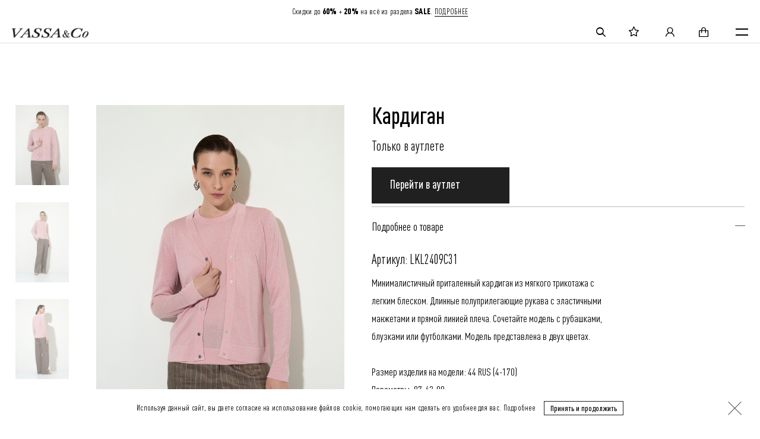

--- FILE ---
content_type: text/html; charset=utf-8
request_url: https://vassatrend.ru/product/kardigan-zhenskij-lkl2409c31
body_size: 18506
content:
<!doctype html>
<html data-n-head-ssr lang="ru" data-n-head="%7B%22lang%22:%7B%22ssr%22:%22ru%22%7D%7D">
<head>
  <meta name="robots" content="index, follow">
  <style>#loader{position:fixed;z-index:19000;top:0;left:0;right:0;bottom:0;background:#202020;transition:all .5s ease;visibility:visible}#loader.hide{opacity:0;pointer-events:none;visibility:hidden}</style>
  <link rel="preconnect" href="https://cdn.lenmit.com" crossorigin><link rel="preconnect" href="https://statsa.nativeroll.tv" crossorigin><link rel="preconnect" href="https://mc.yandex.ru" crossorigin><link rel="preconnect" href="https://api.vassatrend.ru" crossorigin><link rel="preconnect" href="https://api.moxielinks.com" crossorigin><link rel="preconnect" href="https://eullate.com" crossorigin><link rel="preconnect" href="https://mox.moxielinks.com" crossorigin><link rel="preconnect" href="https://rbnt.org" crossorigin><link rel="preconnect" href="https://m.eullate.com" crossorigin><link rel="preconnect" href="https://c.eullate.com" crossorigin><link rel="preconnect" href="https://vassatrendru.push.world" crossorigin><link rel="preconnect" href="https://events.push.world" crossorigin><link rel="preconnect" href="https://webtrafficsource.com" crossorigin><link rel="preconnect" href="https://stats.g.doubleclick.net" crossorigin><link rel="preconnect" href="https://z.lenmit.com" crossorigin><link rel="preconnect" href="https://mediatoday.ru" crossorigin><link rel="preconnect" href="https://idntfy.ru" crossorigin><link rel="preconnect" href="https://cdn01.nativeroll.tv" crossorigin><link rel="preconnect" href="https://cdn.rees46.ru" crossorigin><link rel="preload" href="/fonts/DINPro-CondensedRegular.woff2" as="font" type="font/woff2" crossorigin><link rel="preload" href="/fonts/DINPro-CondensedMedium.woff2" as="font" type="font/woff2" crossorigin><link rel="preload" href="/fonts/DINPro-CondensedBlack.woff2" as="font" type="font/woff2" crossorigin>
  <script async defer src="https://widget.cloudpayments.ru/bundles/cloudpayments.js"></script>
  <script>if("localhost"!==window.location.hostname){!function(e){window.r46=window.r46||function(){(r46.q=r46.q||[]).push(arguments)};var t=document.getElementsByTagName(e)[0],n=document.createElement(e);n.async=1,n.defer=1,n.src="https://cdn.rees46.ru/v3.js",t.parentNode.insertBefore(n,t)}("script"),r46("init","3edddf6c24d59716818f5c444d7d24"),function(e,t,n){var r="script",a=t.getElementsByTagName(r)[0],c=t.createElement(r),d=e._nr={v:"1.0",q:[],e:function(){for(var e=arguments.length,t=new Array(e);e--;)t[e]=arguments[e];d.q.push(t)}};e.nr=function(){d.e.apply(d,arguments)},c.async=!0,c.defer=!0,c.src="https://cdn01.nativeroll.tv/js/nr-pixel.min.js",a.parentNode.insertBefore(c,a)}(window,document),nr("init","5ebbfcf655299c306464a206");var _rcct="61880a589112fced00b5d5b8e1e862d81723f6b7d037ad9e66867067a8a0ee9a";!function(e){var t=e.getElementsByTagName("head")[0],n=e.createElement("script");n.type="text/javascript",n.src="//c.retailcrm.tech/widget/loader.js",t.appendChild(n)}(document)}</script>
  <meta data-n-head="ssr" charset="utf-8"><meta data-n-head="ssr" data-hid="viewport" name="viewport" content="width=device-width"><meta data-n-head="ssr" name="format-detection" content="telephone=no"><meta data-n-head="ssr" name="skype-toolbar" content="skype-toolbar-papostcssrser-compatible"><meta data-n-head="ssr" data-hid="msapplication-config" name="msapplication-config" content="/browserconfig.xml"><meta data-n-head="ssr" data-hid="msapplication-TileColor" name="msapplication-TileColor" content="#000000"><meta data-n-head="ssr" data-hid="theme-color" name="theme-color" content="#FFFFFF"><meta data-n-head="ssr" data-hid="og:type" property="og:type" content="website"><meta data-n-head="ssr" data-hid="og:locale" property="og:locale" content="ru_RU"><meta data-n-head="ssr" name="apple-itunes-app" content="app-id=1458799340"><meta data-n-head="ssr" name="smartbanner:title" content="VASSA&amp;Co"><meta data-n-head="ssr" name="smartbanner:author" content="Брендовая одежда"><meta data-n-head="ssr" name="smartbanner:price" content="Бесплатно"><meta data-n-head="ssr" name="smartbanner:price-suffix-google" content="ru.vassatrend.android"><meta data-n-head="ssr" name="smartbanner:icon-google" content="https://play-lh.googleusercontent.com/rPsMz90_3tjtSCafu8Y6-8kLxlTtiUIGrk2jMIGq245T7EP6vcHG3t57FyNq-O3R3Uo=w480-h960-rw"><meta data-n-head="ssr" name="smartbanner:button" content="Скачать"><meta data-n-head="ssr" name="smartbanner:button-url-google" content="https://play.google.com/store/apps/details?id=ru.vassatrend.android&amp;pli=1"><meta data-n-head="ssr" name="smartbanner:enabled-platforms" content="android"><meta data-n-head="ssr" name="smartbanner:line1" content=""><meta data-n-head="ssr" name="smartbanner:line2" content="[r:4.8] (102) звезды"><meta data-n-head="ssr" name="smartbanner:line3" content="VASSA&amp;Co"><meta data-n-head="ssr" name="smartbanner:stars-color" content="#f9f904"><meta data-n-head="ssr" data-hid="description" name="description" content="Кардиган Vassa&amp;Co. Состав: &lt;p&gt;36% Тенсель, 29% Вискоза, 15% Хлопок, 15% Люрекс, 5% Шелк&lt;/p&gt;.. Минималистичный приталенный кардиган из мягкого трикотажа с легким блеском."><meta data-n-head="ssr" data-hid="og:title" name="og:title" content="Кардиган, купить в интернет-магазине Vassa&amp;Co"><meta data-n-head="ssr" data-hid="og:description" name="og:description" content="Кардиган Vassa&amp;Co. Состав: &lt;p&gt;36% Тенсель, 29% Вискоза, 15% Хлопок, 15% Люрекс, 5% Шелк&lt;/p&gt;.. Минималистичный приталенный кардиган из мягкого трикотажа с легким блеском."><meta data-n-head="ssr" data-hid="og:url" name="og:url" content="https://vassatrend.ru/product/kardigan-zhenskij-lkl2409c31"><meta data-n-head="ssr" data-hid="og:image" name="og:image" content="https://vassatrend.ru/images/logo_dark.png"><meta data-n-head="ssr" data-hid="twitter:title" name="twitter:title" content="Кардиган, купить в интернет-магазине Vassa&amp;Co"><meta data-n-head="ssr" data-hid="twitter:description" name="twitter:description" content="Кардиган Vassa&amp;Co. Состав: &lt;p&gt;36% Тенсель, 29% Вискоза, 15% Хлопок, 15% Люрекс, 5% Шелк&lt;/p&gt;.. Минималистичный приталенный кардиган из мягкого трикотажа с легким блеском."><title>Кардиган, купить в интернет-магазине Vassa&amp;Co LKL2409C31</title><link data-n-head="ssr" rel="shortcut icon" type="image/x-icon" href="/favicon.ico"><link data-n-head="ssr" rel="manifest" href="/manifest.json"><link data-n-head="ssr" rel="apple-touch-icon" href="/icons/apple-touch-icon.png" sizes="180x180"><link data-n-head="ssr" rel="icon" href="/icons/favicon-32x32.png" sizes="32x32" type="image/png"><link data-n-head="ssr" rel="icon" href="/icons/favicon-16x16.png" sizes="16x16" type="image/png"><link data-n-head="ssr" rel="canonical" href="https://vassatrend.ru/product/kardigan-zhenskij-lkl2409c31"><link data-n-head="ssr" rel="alternate" hreflang="ru" href="https://vassatrend.ru/product/kardigan-zhenskij-lkl2409c31"><link data-n-head="ssr" rel="alternate" hreflang="en" href="https://vassatrend.com/product/kardigan-zhenskij-lkl2409c31"><link rel="preload" href="/_nuxt/ad83d25.js" as="script"><link rel="preload" href="/_nuxt/915ffce.js" as="script"><link rel="preload" href="/_nuxt/css/e05576c.css" as="style"><link rel="preload" href="/_nuxt/5ff8274.js" as="script"><link rel="preload" href="/_nuxt/css/d6418b2.css" as="style"><link rel="preload" href="/_nuxt/f5918f8.js" as="script"><link rel="preload" href="/_nuxt/57fc325.js" as="script"><link rel="preload" href="/_nuxt/e614fd4.js" as="script"><link rel="stylesheet" href="/_nuxt/css/e05576c.css"><link rel="stylesheet" href="/_nuxt/css/d6418b2.css">
  <script>"localhost"!==window.location.hostname&&(!function(e,a,t,c,n,m,o){e.ym=e.ym||function(){(e.ym.a=e.ym.a||[]).push(arguments)},e.ym.l=1*new Date,m=a.createElement(t),o=a.getElementsByTagName(t)[0],m.async=1,m.src="https://mc.yandex.ru/metrika/tag.js",o.parentNode.insertBefore(m,o)}(window,document,"script"),ym(33540113,"init",{clickmap:!0,trackLinks:!0,accurateTrackBounce:!0,webvisor:!0,trackHash:!0,ecommerce:"dataLayer"}))</script>
  <script type="text/javascript">!function(e,r,c,t,n,a,o){e.retailCRMObject=n,e._rc=e._rc||function(){(e._rc.q=e._rc.q||[]).push(arguments)},e._rc.l=1*new Date,o=r.getElementsByTagName(c)[0],(a=r.createElement(c)).async=!0,a.src="https://collector.retailcrm.pro/w.js",o.parentNode.insertBefore(a,o)}(window,document,"script",0,"_rc"),_rc("create","RC-50246558223-36",{}),_rc("require","cart")</script>
</head>

<body class="theme-light" data-n-head="%7B%22class%22:%7B%22ssr%22:%22theme-light%22%7D%7D">
<div id="loader"></div>
<noscript>
  <div><img src="https://mc.yandex.ru/watch/33540113" style="position:absolute;left:-9999px" alt=""></div>
</noscript>

<script type="text/javascript">var digiScript=document.createElement("script");digiScript.src="//aq.dolyame.ru/4976/client.js?ts="+Date.now(),digiScript.defer=!0,digiScript.async=!0,document.body.appendChild(digiScript)</script>

<script>try{var _mt_top_location=window.top.location.href}catch(o){_mt_top_location=window.location.href}new Image(1,1).src="https://mediatoday.ru/core/land.gif?ld=LDIsXqqa&rl="+escape(document.referrer)+"&ll="+escape(_mt_top_location)+"&r="+Math.floor(1e9*Math.random())</script>

<div data-server-rendered="true" id="__nuxt"><!----><div id="__layout"><div id="app"><div class="alert alert--alert"><!----></div><div class="page__layout"><div class="info-bar_container info-bar_header"><div class="info-bar" style="background-color:#ffffff;color:#000000;"><p>Скидки до<strong> 60% </strong>+<strong> 20%</strong> на всё из раздела <strong>SALE</strong>.&nbsp;<a href="https://vassatrend.ru/woman/sale_vassa">ПОДРОБНЕЕ</a></p></div></div><div class="page__layout-top"><header class="header header-fixed"><div><!----></div><div class="header__animate-wrapper"><div class="header__body"><div class="header-top"><div class="container header-top__container"><div class="header-top__left"><div class="header-location"><div class="header-location__selected icon-pin">Москва</div><div class="header-location-confirm"><div class="header-location-confirm__city">Москва - это ваш город?</div><div class="header-location-confirm__buttons"><button type="button" class="btn-black btn-black--blacker btn-black--sm btn-black--center">ДА</button><div class="header-location-confirm__change">Изменить город</div></div></div><!----><!----></div><div class="header-languages"><a rel="nofollow" href="https://vassatrend.com/" class="header-languages__item">ENG</a><div class="header-languages__divider"></div><a rel="nofollow" href="https://vassatrend.ru/" class="header-languages__item">RU</a></div></div><div class="header-top__right"><div class="header-phone"><a href="tel:+74994606026" class="header-phone__number">+7 (499) 460-60-26</a><div class="header-phone__trigger"></div><div class="header-phone__divider"></div><!----></div><div class="header__menu"><a href="/search" class="header__icon-link header__icon-link--search icon-search"></a><a href="/my/favorites" class="header__icon-link header__icon-link--favorites icon-star"></a><a href="/auth/login?next=%2Fproduct%2Fkardigan-zhenskij-lkl2409c31" class="header__icon-link header__icon-link--account icon-account"></a><div class="header__nav-cart"><div class="header__nav-cart-wrapper"><a href="/order/cart" class="header__icon-link header__icon-link--cart icon-shopping-cart"></a><!----></div><!----></div><!----><div class="mobile-menu" style="display:none;"><div class="mobile-menu__scroll"><div class="mobile-menu-item mobile-menu-item--auth"><a href="/auth/login?next=%2Fproduct%2Fkardigan-zhenskij-lkl2409c31" class="mobile-menu-item__link">Личный кабинет</a></div><div class="mobile-menu-item"><div class="mobile-menu-item__link mobile-menu-item__link--dropdown" style="color:#000000;">Каталог<span class="mobile-menu-item__link-plus"></span></div><div class="mobile-menu-item__dropdown-container"><div class="mobile-menu-item__dropdown"><ul class="dropdown-menu__links"><li class="dropdown-menu__item"><div class="dropdown-menu__item-row"><a href="/woman/sale_vassa" alt="SALE до 60% + 2=20%" title="Sale VASSA&amp;Co - Скидки до 50%" class="dropdown-menu__link" style="color:#000000;">SALE до 60% + 2=20%</a><!----></div><!----></li><li class="dropdown-menu__item"><div class="dropdown-menu__item-row"><a href="/woman/novinki" alt="Pre-Spring 2026" title="NEW IN | Новинки Vassa&amp;Co" class="dropdown-menu__link" style="color:#000000;">Pre-Spring 2026</a><!----></div><!----></li><li class="dropdown-menu__item"><div class="dropdown-menu__item-row"><a href="/woman/NEW_YEAR_collection" alt="Evening Collection" title="Вечерняя коллекция VASSA&amp;Co – праздничная женская одежда для особых случаев" class="dropdown-menu__link" style="color:#000000;">Evening Collection</a><!----></div><!----></li><li class="dropdown-menu__item"><div class="dropdown-menu__item-row"><a href="/woman/verkhnyaya-odezhda" alt="Верхняя одежда" title="Женская верхняя одежда - купить в интернет-магазине VASSA&amp;Co – с доставкой по Москве и России." class="dropdown-menu__link" style="color:#000000;">Верхняя одежда</a><!----></div><!----></li><li class="dropdown-menu__item"><div class="dropdown-menu__item-row"><a href="/sets" alt="Костюмы" title="Женские костюмы - купить в интернет-магазине VASSA&amp;Co – с доставкой по Москве и России." class="dropdown-menu__link" style="color:#000000;">Костюмы</a><!----></div><!----></li><li class="dropdown-menu__item"><div class="dropdown-menu__item-row"><a href="/woman/zhakety" alt="Жакеты" title="Жакеты женские – купить в интернет-магазине VASSA&amp;Co – с доставкой по Москве и России." class="dropdown-menu__link" style="color:#000000;">Жакеты</a><!----></div><!----></li><li class="dropdown-menu__item"><div class="dropdown-menu__item-row"><a href="/woman/bryuki" alt="Брюки и комбинезоны" title="Женские брюки и комбинезоны – купить в интернет-магазине VASSA&amp;Co – с доставкой по Москве и России." class="dropdown-menu__link" style="color:#000000;">Брюки и комбинезоны</a><!----></div><!----></li><li class="dropdown-menu__item"><div class="dropdown-menu__item-row"><a href="/woman/platya" alt="Платья" title="Женские платья – купить дизайнерские платья в интернет-магазине VASSA&amp;Co – с доставкой по Москве и России." class="dropdown-menu__link" style="color:#000000;">Платья</a><!----></div><!----></li><li class="dropdown-menu__item"><div class="dropdown-menu__item-row"><a href="/woman/zhilety" alt="Жилеты" title="Стильные жилеты для женщин – купить брендовые товаров по выгодной цене в магазине VASSA&amp;Co." class="dropdown-menu__link" style="color:#000000;">Жилеты</a><!----></div><!----></li><li class="dropdown-menu__item"><div class="dropdown-menu__item-row"><a href="/woman/trikotazh" alt="Трикотаж" title="Женский трикотаж – купить трикотажную одежду в магазине VASSA&amp;Co с доставкой по Москве и РФ." class="dropdown-menu__link" style="color:#000000;">Трикотаж</a><!----></div><!----></li><li class="dropdown-menu__item"><div class="dropdown-menu__item-row"><a href="/woman/bluzki" alt="Блузки и рубашки" title="Женские блузки – купить в интернет-магазине с доставкой по Москве и России." class="dropdown-menu__link" style="color:#000000;">Блузки и рубашки</a><!----></div><!----></li><li class="dropdown-menu__item"><div class="dropdown-menu__item-row"><a href="/woman/yubki" alt="Юбки и шорты" title="Женские юбки – купить в магазине VASSA&amp;Co с доставкой по Москве и РФ." class="dropdown-menu__link" style="color:#000000;">Юбки и шорты</a><!----></div><!----></li><li class="dropdown-menu__item"><div class="dropdown-menu__item-row"><a href="/woman/futbolki" alt="Топы и футболки" title="Топы и футболки – купить в интернет-магазине VASSA&amp;Co с доставкой по Москве и России." class="dropdown-menu__link" style="color:#000000;">Топы и футболки</a><!----></div><!----></li><li class="dropdown-menu__item"><div class="dropdown-menu__item-row"><a href="/woman/sport" alt="Спорт" title="Женская дизайнерская одежда для спорта — VASSA&amp;Co." class="dropdown-menu__link" style="color:#000000;">Спорт</a><!----></div><!----></li><li class="dropdown-menu__item"><div class="dropdown-menu__item-row"><a href="/woman/denim" alt="Деним" title="Деним – купить джинсовую одежду в интернет-магазине VASSA&amp;Co – с доставкой по Москве и России." class="dropdown-menu__link" style="color:#000000;">Деним</a><!----></div><!----></li><li class="dropdown-menu__item"><div class="dropdown-menu__item-row"><a href="/woman/aksessuary-" alt="Аксессуары" title="Аксессуары – купить женские аксессуары с доставкой по Москве и России. Аксессуары по выгодным ценам." class="dropdown-menu__link" style="color:#000000;">Аксессуары</a><!----></div><!----></li><!----><!----><li class="dropdown-menu__item"><div class="dropdown-menu__item-row"><a href="/woman/posmotret-vse" alt="Посмотреть все" title="Посмотреть весь ассортимент товаров – в интернет-магазине VASSA&amp;Co" class="dropdown-menu__link" style="color:#000000;">Посмотреть все</a><!----></div><!----></li><!----><li class="dropdown-menu__item"><a href="/woman/vassa_co" alt="VASSA&amp;Co" title="VASSA&amp;Co" class="dropdown-menu__link">VASSA&amp;Co</a></li><li class="dropdown-menu__item"><a href="/woman/code" alt="VASSA CODE" title="VASSA CODE" class="dropdown-menu__link">VASSA CODE</a></li><li class="dropdown-menu__item"><a href="/woman/filter/sizes-12-164-or-12-170-or-14-164-or-14-170-or-xl-or-xxl" alt="Модели + Size" title="Модели + Size" class="dropdown-menu__link">Модели + Size</a></li><li class="dropdown-menu__item"><a href="https://vassacodiscount.ru/" alt="Outlet" title="Outlet" class="dropdown-menu__link" style="color:#000000;">Outlet</a></li><li class="dropdown-menu__item"><a href="/certificate" alt="Подарочные сертификаты" title="Подарочные сертификаты" class="dropdown-menu__link" style="color:#000000;">Подарочные сертификаты</a></li></ul></div></div></div><div class="mobile-menu-item"><div href="/lookbook" class="mobile-menu-item__link mobile-menu-item__link--dropdown">Lookbook<span class="mobile-menu-item__link-plus"></span></div><div class="mobile-menu-item__dropdown-container"><div class="mobile-menu-item__dropdown"><ul class="dropdown-menu__links"><li class="dropdown-menu__item"><div class="dropdown-menu__item-row"><a href="/lookbook/lookbook-fw25-26-vassaco" class="dropdown-menu__link">Lookbook FW25-26 VASSA&amp;Co</a></div></li><li class="dropdown-menu__item"><div class="dropdown-menu__item-row"><a href="/lookbook/lookbook--vassaco" class="dropdown-menu__link">Lookbook SS25 VASSA&amp;Co</a></div></li><li class="dropdown-menu__item"><div class="dropdown-menu__item-row"><a href="/lookbook/fw24-25vassaco" class="dropdown-menu__link">Lookbook FW24-25 VASSA&amp;Co</a></div></li><li class="dropdown-menu__item"><div class="dropdown-menu__item-row"><a href="/lookbook/lookbook-ss24-vassaco" class="dropdown-menu__link">Lookbook SS24 VASSA&amp;Co</a></div></li><li class="dropdown-menu__item"><div class="dropdown-menu__item-row"><a href="/lookbook/fw23-24-vassaco" class="dropdown-menu__link">Lookbook FW23-24 VASSA&amp;Co</a></div></li><li class="dropdown-menu__item"><div class="dropdown-menu__item-row"><a href="/lookbook/ss23_vassaco" class="dropdown-menu__link">Lookbook SS23 VASSA&amp;Co</a></div></li><li class="dropdown-menu__item"><div class="dropdown-menu__item-row"><a href="/lookbook/code-fw-22-23" class="dropdown-menu__link">Lookbook FW22-23 VASSA CODE</a></div></li><li class="dropdown-menu__item"><div class="dropdown-menu__item-row"><a href="/lookbook/basis-fw-22-23" class="dropdown-menu__link">Lookbook FW22-23 VASSA&amp;Co</a></div></li></ul></div></div></div><div class="mobile-menu-item"><a href="/about" alt="О бренде" title="О бренде" class="mobile-menu-item__link">О бренде</a><!----></div><div class="mobile-menu-item"><a href="/stores" alt="Магазины" title="Магазины" class="mobile-menu-item__link">Магазины</a><!----></div><div class="mobile-menu-item"><a href="/magazine" alt="Новости" title="Новости" class="mobile-menu-item__link">Новости</a><!----></div><div class="mobile-menu-item"><a href="https://vassatrend.com/" class="mobile-menu-item__link" style="color:;">Eng</a><!----></div><div class="mobile-menu__phone-and-lang"><div class="header-phone"><a href="tel:+7 (499) 460-60-26" class="header-phone__number">+7 (499) 460-60-26</a></div><div class="header-languages"><a rel="nofollow" href="https://vassatrend.com/" class="header-languages__item">ENG</a><div class="header-languages__divider"></div><a rel="nofollow" href="https://vassatrend.ru/" class="header-languages__item">RU</a></div></div><div class="header-location"><div class="header-location__selected icon-pin">Москва</div><div class="header-location-confirm"><div class="header-location-confirm__city">Москва - это ваш город?</div><div class="header-location-confirm__buttons"><button type="button" class="btn-black btn-black--blacker btn-black--sm btn-black--center">ДА</button><div class="header-location-confirm__change">Изменить город</div></div></div><!----><!----></div></div></div></div></div></div></div><div class="header-bottom"><div class="container header-bottom__container"><div class="header__menu-left"><div class="header__nav-link-item"><a href="/woman" alt="Каталог" title="Каталог дизайнерской женской одежды VASSA&amp;Co" class="header__nav-link header__nav-link--open-dropdown" style="text-transform:uppercase;">Каталог</a></div><div class="header__nav-link-item"><a href="/lookbook" class="header__nav-link header__nav-link--open-dropdown">Lookbook</a></div><div class="header__nav-link-item"><a href="/about" class="header__nav-link header__nav-link--open-dropdown">О бренде</a></div></div><div class="header__logo-wrap"><a href="/" class="logo header__logo is-active"><img src="https://ba77b47c-88c1-44f2-87c2-1661d6cad36a.selcdn.net/media/config/728_VASSA_LOGO_%D0%B1%D0%B5%D0%BB_1_3_oI2t4oi_M4Yrefd.png" alt="VASSA&amp;Co." class="logo__light-image"><img src="https://ba77b47c-88c1-44f2-87c2-1661d6cad36a.selcdn.net/media/config/728_VASSA_LOGO_1_2_drLGLY4_eXuNwbB.png" alt="VASSA&amp;Co." class="logo__dark-image"></a></div><div class="header__menu-right"><div class="header__nav-link-item"><a href="/help/delivery" alt="Покупателям" title="Покупателям" class="header__nav-link header__nav-link--open-dropdown">Покупателям</a></div><div class="header__nav-link-item"><a href="/stores" alt="Магазины" title="Магазины" class="header__nav-link header__nav-link--open-dropdown">Магазины</a></div><div class="header__nav-link-item"><a href="/magazine" alt="Новости" title="Новости" class="header__nav-link header__nav-link--open-dropdown">Новости</a></div></div></div></div><div class="dropdown-menu__overlay" style="display:none;"></div><div class="dropdown-menu" style="display:none;"><div class="dropdown-menu__inner"><!----></div></div><div class="dropdown-menu" style="display:none;"><div class="dropdown-menu__inner dropdown-menu__inner--lookbook"><div class="dropdown-menu__links-container"><div class="dropdown-menu__item__images"><div class="dropdown-menu__section special"><div class="dropdown-menu__item__cols"><ul class="dropdown-menu__links dropdown-menu__links--lookbook"><li class="dropdown-menu__item"><a href="/lookbook/lookbook-fw25-26-vassaco" class="dropdown-menu__item__image"><div class="dropdown-menu__item__image_bg" style="background-image:url(https://ba77b47c-88c1-44f2-87c2-1661d6cad36a.selcdn.net/media/collections/Vassa.22.06.25_25280_1_1.jpg.768x1024_q90.jpg);"></div><div class="dropdown-menu__item__image_text"><span>Lookbook FW25-26 VASSA&amp;Co</span></div></a></li></ul><ul class="dropdown-menu__links dropdown-menu__links--lookbook"><li class="dropdown-menu__item"><a href="/lookbook/lookbook--vassaco" class="dropdown-menu__item__image"><div class="dropdown-menu__item__image_bg" style="background-image:url(https://ba77b47c-88c1-44f2-87c2-1661d6cad36a.selcdn.net/media/collections/5454092992991329336.jpg.768x1024_q90.jpg);"></div><div class="dropdown-menu__item__image_text"><span>Lookbook SS25 VASSA&amp;Co</span></div></a></li></ul><ul class="dropdown-menu__links dropdown-menu__links--lookbook"><li class="dropdown-menu__item"><a href="/lookbook/fw24-25vassaco" class="dropdown-menu__item__image"><div class="dropdown-menu__item__image_bg" style="background-image:url(https://ba77b47c-88c1-44f2-87c2-1661d6cad36a.selcdn.net/media/collections/AR508012_COLOR_FIN_Aug_25_CROP_01_JgWvAXB.jpg.768x1024_q90.jpg);"></div><div class="dropdown-menu__item__image_text"><span>Lookbook FW24-25 VASSA&amp;Co</span></div></a></li></ul></div></div></div><div class="dropdown-menu__links-wrapper"><ul class="dropdown-menu__links"><li class="dropdown-menu__item"><a href="/lookbook/lookbook-fw25-26-vassaco" class="dropdown-menu__link">Lookbook FW25-26 VASSA&amp;Co</a></li><li class="dropdown-menu__item"><a href="/lookbook/lookbook--vassaco" class="dropdown-menu__link">Lookbook SS25 VASSA&amp;Co</a></li><li class="dropdown-menu__item"><a href="/lookbook/fw24-25vassaco" class="dropdown-menu__link">Lookbook FW24-25 VASSA&amp;Co</a></li><li class="dropdown-menu__item"><a href="/lookbook/lookbook-ss24-vassaco" class="dropdown-menu__link">Lookbook SS24 VASSA&amp;Co</a></li><li class="dropdown-menu__item"><a href="/lookbook/fw23-24-vassaco" class="dropdown-menu__link">Lookbook FW23-24 VASSA&amp;Co</a></li><li class="dropdown-menu__item"><a href="/lookbook/ss23_vassaco" class="dropdown-menu__link">Lookbook SS23 VASSA&amp;Co</a></li><li class="dropdown-menu__item"><a href="/lookbook/code-fw-22-23" class="dropdown-menu__link">Lookbook FW22-23 VASSA CODE</a></li><li class="dropdown-menu__item"><a href="/lookbook/basis-fw-22-23" class="dropdown-menu__link">Lookbook FW22-23 VASSA&amp;Co</a></li></ul></div></div></div></div></div><!----></div></header><main class="main"><div class="page__overlay"></div><div class="page__cont page__cont--product"><div class="container"><div class="product_breadcrumbs u-pt-0"><!----></div></div><div class="product-gallery__zoomed" style="display:none;"><div class="product-gallery__close"></div><div class="product-gallery__cursor product-gallery__cursor--out"></div><div class="product-gallery__zoomed-slider swiper-container"><div class="swiper-wrapper"><div class="swiper-slide"><img data-src="https://ba77b47c-88c1-44f2-87c2-1661d6cad36a.selcdn.net/media/products/2025/04/Vassa.11.04_4115.jpg" alt="Кардиган , пол женский, цвет розовый" class="lazyload product-gallery__zoomed-image"></div><div class="swiper-slide"><img data-src="https://ba77b47c-88c1-44f2-87c2-1661d6cad36a.selcdn.net/media/products/images/2025/04/Vassa.11.04_4121_SP5CYrQ.jpg" alt="Кардиган , пол женский, цвет розовый, фото №2" class="lazyload product-gallery__zoomed-image"></div><div class="swiper-slide"><img data-src="https://ba77b47c-88c1-44f2-87c2-1661d6cad36a.selcdn.net/media/products/images/2025/04/Vassa.11.04_4126.jpg" alt="Кардиган , пол женский, цвет розовый, фото №3" class="lazyload product-gallery__zoomed-image"></div></div><div class="product-gallery__zoomed-controls"><div class="swiper-button swiper-button-prev product-gallery__zoomed-prev"></div><div class="swiper-button swiper-button-next product-gallery__zoomed-next"></div></div></div></div><div class="product"><div class="container"><div class="product__controls"><div class="product__controls-left"></div></div><div class="product__body"><div class="product__left"><div class="product-gallery"><!----><!----><div class="product-gallery__thumbnails"><div class="swiper-wrapper"><div class="swiper-slide product-gallery__thumbnail is-active"><img data-src="https://ba77b47c-88c1-44f2-87c2-1661d6cad36a.selcdn.net/media/products/2025/04/Vassa.11.04_4115.jpg.400x700_q90.jpg" alt="Кардиган , пол женский, цвет розовый" class="lazyload"></div><div class="swiper-slide product-gallery__thumbnail"><img data-src="https://ba77b47c-88c1-44f2-87c2-1661d6cad36a.selcdn.net/media/products/images/2025/04/Vassa.11.04_4121_SP5CYrQ.jpg.400x700_q90.jpg" alt="Кардиган , пол женский, цвет розовый, фото №2" class="lazyload"></div><div class="swiper-slide product-gallery__thumbnail"><img data-src="https://ba77b47c-88c1-44f2-87c2-1661d6cad36a.selcdn.net/media/products/images/2025/04/Vassa.11.04_4126.jpg.400x700_q90.jpg" alt="Кардиган , пол женский, цвет розовый, фото №3" class="lazyload"></div></div></div><div class="product-gallery__images"><div class="product-gallery__cursor"></div><div class="product-gallery__images-wrap"><div class="product-gallery__image"><img data-src="https://ba77b47c-88c1-44f2-87c2-1661d6cad36a.selcdn.net/media/products/2025/04/Vassa.11.04_4115.jpg" alt="Кардиган , пол женский, цвет розовый" class="lazyload product-gallery__image-full"><!----></div></div><!----></div></div></div><div class="product__right"><div class="product__image-slider"><!----><div class="slider images-slider"><div><div class="swiper-wrapper"><div class="swiper-slide" style="width: auto"><img data-src="https://ba77b47c-88c1-44f2-87c2-1661d6cad36a.selcdn.net/media/products/2025/04/Vassa.11.04_4115.jpg" alt="Кардиган , пол женский, цвет розовый" class="lazyload images-slider__image"><!----></div><div class="swiper-slide" style="width: auto"><img data-src="https://ba77b47c-88c1-44f2-87c2-1661d6cad36a.selcdn.net/media/products/images/2025/04/Vassa.11.04_4121_SP5CYrQ.jpg" alt="Кардиган , пол женский, цвет розовый, фото №2" class="lazyload images-slider__image"><!----></div><div class="swiper-slide" style="width: auto"><img data-src="https://ba77b47c-88c1-44f2-87c2-1661d6cad36a.selcdn.net/media/products/images/2025/04/Vassa.11.04_4126.jpg" alt="Кардиган , пол женский, цвет розовый, фото №3" class="lazyload images-slider__image"><!----></div></div></div><div class="swiper-controls"><div class="swiper-button-prev"></div><div class="swiper-pagination"></div><div class="swiper-button-next"></div></div></div></div><div class="product__name"><h1 class="title">Кардиган</h1><!----></div><div class="product__info-content-article">Только в аутлете</div><a href="https://vassacodiscount.ru/product/kardigan-zhenskij-lkl2409c31" class="btn btn-black product__add-to-cart">Перейти в аутлет</a><div class="product__info"><div class="product__info-inner"><div class="v-collapse-group product-page--accordion"><div class="vc-collapse"><div class="product-page--accordion-item"><h4 class="product-page--accordion-item-header is-active">Подробнее о товаре<span class="product-page--accordion-item-icon"></span></h4><div class="product-page--accordion-item-text v-collapse-content v-collapse-content-end"><div class="product__info-content"><div class="product__info-content-article">Артикул: LKL2409C31</div><div><p>Минималистичный приталенный кардиган из мягкого трикотажа с легким блеском. Длинные полуприлегающие рукава с эластичными манжетами и прямой линией плеча. Сочетайте модель с рубашками, блузками или футболками. Модель представлена в двух цветах.</p>

<p>Размер изделия на модели: 44 RUS (4-170)<br />
Параметры: 87-62-90<br />
Рост: 175</p></div></div></div></div></div><div class="vc-collapse"><div class="product-page--accordion-item"><h4 class="product-page--accordion-item-header">Состав<span class="product-page--accordion-item-icon"></span></h4><div class="product-page--accordion-item-text v-collapse-content"><div class="product__info-content"><p>36% Тенсель, 29% Вискоза, 15% Хлопок, 15% Люрекс, 5% Шелк</p></div><!----></div></div></div><div class="vc-collapse"><div class="product-page--accordion-item"><h4 class="product-page--accordion-item-header">Уход<span class="product-page--accordion-item-icon"></span></h4><div class="product-page--accordion-item-text v-collapse-content"><div class="product__info-content"><p>-&nbsp;Профессиональная чистка<br />
-&nbsp;Гладить при низкой температуре, до 110&deg;C</p></div></div></div></div><div class="vc-collapse"><div class="product-page--accordion-item"><h4 class="product-page--accordion-item-header">Оплата и доставка<span class="product-page--accordion-item-icon"></span></h4><div class="product-page--accordion-item-text v-collapse-content"><div class="product__info-content"><p>Бесплатная доставка при оплате онлайн - картой или Долями.</p>

<p>Стоимость доставки с&nbsp;оплатой при получении&nbsp;&mdash; рассчитывается автоматически и зависит&nbsp;от региона доставки.</p>

<p>Способы оплаты заказа:</p>

<ul>
	<li>Онлайн-оплата на сайте, наличными или картой при получении заказа</li>
</ul>

<p>Подробнее в разделе<a href="https://vassatrend.ru/help/delivery"> <strong>Покупателям.</strong></a></p></div></div></div></div><div class="vc-collapse"><div class="product-page--accordion-item"><h4 class="product-page--accordion-item-header">Помощь<span class="product-page--accordion-item-icon"></span></h4><div class="product-page--accordion-item-text v-collapse-content"><div class="product__info-content"><p>Чтобы узнать дополнительную информацию о товаре &mdash; задайте свой вопрос в чат.Служба поддержки VASSA&amp;Co ответит на него в ближайшее время.</p></div></div></div></div></div></div></div></div></div></div></div><div class="container-center-large"><div class="recommend-slider"><div class="recommend-slider__title">Дополните образ</div><div class="recommend-slider__items"><div id="gallery-1769387343973" title="Дополните образ" class="slider products-slider collection-slider"><div><div class="swiper-wrapper"><div class="swiper-slide products-slider__item" style="width:auto;"><div class="products-slider__item-inner"><a href="/product/brjuki-v248736-1223c99" class="product-preview product-preview--overlay-hover"><!----><div class="product-preview__images"><img src="https://ba77b47c-88c1-44f2-87c2-1661d6cad36a.selcdn.net/media/products/2024/04/V248736-1223C99_1.jpg.800x1200_q90.jpg" alt="Брюки VASSA&amp;Co, пол женский, цвет черный" class="product-preview__image-default"></div><div class="product-preview__brand">VASSA&amp;Co</div><div class="product-preview__name">Брюки</div><!----><div class="product-preview__price product-preview__price--new">7 470 руб.</div><!----></a></div></div><div class="swiper-slide products-slider__item" style="width:auto;"><div class="products-slider__item-inner"><a href="/product/dzhemper-zhenskij-lkl2408c31" class="product-preview product-preview--overlay-hover"><!----><div class="product-preview__images"><img src="https://ba77b47c-88c1-44f2-87c2-1661d6cad36a.selcdn.net/media/products/2025/04/Vassa.11.04_4109.jpg.800x1200_q90.jpg" alt="Джемпер , пол женский, цвет розовый" class="product-preview__image-default"></div><!----><div class="product-preview__name">Джемпер</div><!----><div class="product-preview__price product-preview__price--new">9 030 руб.</div><!----></a></div></div></div></div><div class="swiper-button-prev" style="display:;"></div><div class="swiper-button-next" style="display:;"></div></div></div></div><div class="product-recommend"><!----></div><div class="product-recommend"><!----></div></div><!----><!----><!----><!----><!----></div></main></div><div class="footer-wrap"><footer class="footer"><div class="container footer__inner"><div class="footer__top"><div class="footer__top-col"><ul class="footer__links"><li><a href="/stores" alt="Магазины" title="Магазины">Магазины</a></li><li><a href="/pages/contacts" alt="Контакты" title="Контакты">Контакты</a></li><li><a href="/help/delivery" alt="Покупателям" title="Покупателям">Покупателям</a></li><li><a href="/certificate" alt="Подарочный сертификат" title="Подарочный сертификат">Подарочный сертификат</a></li><li><a href="/pages/privacy-policy" alt="Политика конфиденциальности" title="Политика конфиденциальности">Политика конфиденциальности</a></li></ul><div class="footer__mobile-apps"><div class="footer__mobile-app"><a target="_blank" rel="nofollow"><img src="https://ba77b47c-88c1-44f2-87c2-1661d6cad36a.selcdn.net/media/congif/icons/460x0w_xczXiyI.webp" alt rel="noreferrer" class="lazyload" style="height:55px"></a><span>Скачайте мобильное приложение VASSA&amp;Co</span></div></div></div><div class="footer__contacts"><div class="footer__contacts-title">Есть вопросы?</div><a href="tel:+74994606026" class="footer__contacts-item">+7 (499) 460-60-26</a><a href="tel:+78004448067" class="footer__contacts-item">+7 (800) 444-80-67</a><a href="mailto:intermag@vassatrend.ru" target="blank" class="footer__contacts-item">intermag@vassatrend.ru</a></div><div class="footer__top-col"><!----><div class="footer__subscribe"><form novalidate="novalidate" placeholder-inside="true" class="form-subscribe"><div class="cont column"><div class="form-subscribe__right"><!----><div class="form__group" style="display:;"><div class="form__row"><div class="form__field-wrap"><input name="email" placeholder="EMAIL" type="email" class="form__field form__field--sm"></div><button class="btn form-subscribe__submit">ПОДПИСАТЬСЯ</button></div><!----><!----><!----></div></div></div></form></div><div class="footer__socials footer__extra-socials"><div class="socials socials--icons"><!----><div class="socials__right"><ul class="socials__list"><li><a href="https://vk.com/vassa.welcome" target="_blank" rel="nofollow" alt="Vkontakte" title="Vkontakte" class="icon-vk"></a></li><li><a href="https://www.youtube.com/channel/UCBllQC0ZEwl_VB4tZgt8Vlg" target="_blank" rel="nofollow" alt="YouTube" title="YouTube" class="icon-youtube-play"></a></li><li><a href="https://t.me/vassaofficial" target="_blank" rel="nofollow" alt="Telegram" title="Telegram" class="icon-telegram"></a></li></ul></div></div></div></div></div><div class="footer__bottom"><div class="footer__copyright-col"><small class="footer__copyright">© VASSA&amp;CO, 2025</small></div><a target="_blank" rel="nofollow" href="https://facefamily.agency/" class="footer__developer"><span>Разработка сайта —</span><img src="/icons/face-logo.svg" alt></a></div></div><div class="footer__inner--mobile"><div class="container"><div class="footer__promo"><!----><!----><div class="footer__subscribe"><form novalidate="novalidate" placeholder-inside="true" class="form-subscribe"><div class="cont"><div class="form-subscribe__right"><!----><div class="form__group" style="display:;"><div class="form__row"><div class="form__field-wrap"><input name="email" placeholder="EMAIL" type="email" class="form__field form__field--sm"></div><button class="btn form-subscribe__submit">ПОДПИСАТЬСЯ</button></div><!----><!----><!----></div></div></div></form></div><div class="footer__socials footer__extra-socials"><div class="socials socials--icons"><div class="socials__left"><div class="socials__heading">Vassa&Co:</div><!----></div><div class="socials__right"><ul class="socials__list"><li><a href="https://vk.com/vassa.welcome" target="_blank" rel="nofollow" alt="Vkontakte" title="Vkontakte" class="icon-vk"></a></li><li><a href="https://www.youtube.com/channel/UCBllQC0ZEwl_VB4tZgt8Vlg" target="_blank" rel="nofollow" alt="YouTube" title="YouTube" class="icon-youtube-play"></a></li><li><a href="https://t.me/vassaofficial" target="_blank" rel="nofollow" alt="Telegram" title="Telegram" class="icon-telegram"></a></li></ul></div></div></div><!----><div class="footer__mobile-apps"><div class="footer__mobile-app"><a target="_blank" rel="nofollow"><img src="https://ba77b47c-88c1-44f2-87c2-1661d6cad36a.selcdn.net/media/congif/icons/460x0w_xczXiyI.webp" alt rel="noreferrer" class="lazyload" style="height:55px"></a><span>Скачайте мобильное приложение VASSA&amp;Co</span></div></div></div></div><div class="footer__divider"></div><div class="container"><div class="footer__contacts"><div class="footer__contacts-title">Есть вопросы?</div><a href="tel:+74994606026" class="footer__contacts-item">+7 (499) 460-60-26</a><a href="tel:+78004448067" class="footer__contacts-item">+7 (800) 444-80-67</a><a href="mailto:intermag@vassatrend.ru" target="blank" class="footer__contacts-item">intermag@vassatrend.ru</a></div><ul class="footer__links"><li class="footer__links-item"><a href="/stores" alt="Магазины" title="Магазины">Магазины</a><img src="/icons/arrow-right-gray.svg" alt></li><li class="footer__links-item"><a href="/pages/contacts" alt="Контакты" title="Контакты">Контакты</a><img src="/icons/arrow-right-gray.svg" alt></li><li class="footer__links-item"><a href="/help/delivery" alt="Покупателям" title="Покупателям">Покупателям</a><img src="/icons/arrow-right-gray.svg" alt></li><li class="footer__links-item"><a href="/certificate" alt="Подарочный сертификат" title="Подарочный сертификат">Подарочный сертификат</a><img src="/icons/arrow-right-gray.svg" alt></li><li class="footer__links-item"><a href="/pages/privacy-policy" alt="Политика конфиденциальности" title="Политика конфиденциальности">Политика конфиденциальности</a><img src="/icons/arrow-right-gray.svg" alt></li></ul><div class="footer__bottom"><div class="footer__copyright-col"><small class="footer__copyright">© VASSA&amp;CO, 2025</small></div><a target="_blank" rel="nofollow" href="https://facefamily.agency/" class="footer__developer"><span>Разработка сайта —</span><img src="/icons/face-logo.svg" alt></a></div></div></div></footer><!----></div><!----><nav class="page-up"><img src="/icons/page-up.svg" alt></nav></div><div class="cookie-bar-wrap"><!----></div></div></div></div><script>window.__NUXT__=(function(a,b,c,d,e,f,g,h,i,j,k,l,m,n,o,p,q,r,s,t,u,v,w,x,y,z,A,B,C,D,E,F,G,H,I,J,K,L,M,N,O,P,Q,R,S,T,U,V,W,X,Y,Z,_,$,aa,ab,ac,ad,ae,af,ag,ah,ai,aj,ak,al,am,an,ao,ap,aq,ar,as,at,au,av,aw,ax,ay,az,aA,aB,aC,aD,aE,aF,aG,aH,aI,aJ,aK,aL,aM,aN,aO,aP,aQ,aR,aS,aT,aU,aV,aW,aX,aY,aZ,a_,a$,ba,bb,bc,bd,be,bf,bg,bh,bi,bj,bk,bl,bm,bn,bo,bp,bq,br,bs,bt,bu,bv,bw,bx,by,bz,bA,bB,bC,bD,bE){return {layout:"default",data:[{fetchError:b,fetchStatus:200,page:{admission_form_content:"\u003Cp\u003EМы обязательно напишем вам, когда нужный размер появится в наличии\u003C\u002Fp\u003E",delivery_content:"\u003Cp\u003EБесплатная доставка при оплате онлайн - картой или Долями.\u003C\u002Fp\u003E\r\n\r\n\u003Cp\u003EСтоимость доставки с&nbsp;оплатой при получении&nbsp;&mdash; рассчитывается автоматически и зависит&nbsp;от региона доставки.\u003C\u002Fp\u003E\r\n\r\n\u003Cp\u003EСпособы оплаты заказа:\u003C\u002Fp\u003E\r\n\r\n\u003Cul\u003E\r\n\t\u003Cli\u003EОнлайн-оплата на сайте, наличными или картой при получении заказа\u003C\u002Fli\u003E\r\n\u003C\u002Ful\u003E\r\n\r\n\u003Cp\u003EПодробнее в разделе\u003Ca href=\"https:\u002F\u002Fvassatrend.ru\u002Fhelp\u002Fdelivery\"\u003E \u003Cstrong\u003EПокупателям.\u003C\u002Fstrong\u003E\u003C\u002Fa\u003E\u003C\u002Fp\u003E",help_content:"\u003Cp\u003EЧтобы узнать дополнительную информацию о товаре &mdash; задайте свой вопрос в чат.Служба поддержки VASSA&amp;Co ответит на него в ближайшее время.\u003C\u002Fp\u003E",recommended_first_title:"Еще в этой категории",recommended_second_title:"Ранее вы смотрели",release_content:"\u003Cp\u003EДоставка данной модели начинается с {date}\u003C\u002Fp\u003E",sku_title:"Артикул:",alias_for_filter_brand:"brand",promoted_products_title:"Дополните образ",tab_product_details_title:"Подробнее о товаре",tab_care_title:"Уход",tab_payment_and_delivery_title:"Оплата и доставка",tab_help_title:"Помощь",tab_materials_title:"Состав",size_table_link_title:H,size_table_title:H,product_not_in_stock:"НЕТ В НАЛИЧИИ",product_not_in_stock_text:"Продано",product_in_discount_site_text:"Только в аутлете",product_in_discount_site_btn:"Перейти в аутлет",product_in_shops:"Только в магазине",outlet_url:"https:\u002F\u002Fvassacodiscount.ru\u002Fproduct\u002Fkardigan-zhenskij-lkl2409c31",redirect_url:a},additional_composition:h,alt:I,brand:a,breadcrumbs:a,care:"\u003Cp\u003E-&nbsp;Профессиональная чистка\u003Cbr \u002F\u003E\r\n-&nbsp;Гладить при низкой температуре, до 110&deg;C\u003C\u002Fp\u003E",categories:[{categories_path:[{id:j,slug:f,title:g},{id:J,slug:K,title:L}],color:e,has_sets:b,id:J,image:a,is_menu_image:b,is_selected:b,is_special:b,kit_id:a,ordering:-90,parent:j,seo_title:a,show_in_catalog_menu:c,show_in_menu:c,slug:K,title:L},{categories_path:[{id:j,slug:f,title:g},{id:M,slug:N,title:p}],color:e,has_sets:b,id:M,image:a,is_menu_image:b,is_selected:b,is_special:b,kit_id:a,ordering:n,parent:j,seo_title:"Женский дизайнерский трикотаж со скидками в интернет-дискаунтере VASSA&Co",show_in_catalog_menu:c,show_in_menu:c,slug:N,title:p},{categories_path:[{id:j,slug:f,title:g},{id:O,slug:P,title:m}],color:e,has_sets:b,id:O,image:"https:\u002F\u002Fba77b47c-88c1-44f2-87c2-1661d6cad36a.selcdn.net\u002Fmedia\u002Fcategories\u002Fimages\u002F2025\u002F10\u002FV235401-1223C99_1.jpg.240x360_q90.jpg",is_menu_image:c,is_selected:b,is_special:b,kit_id:a,ordering:95,parent:j,seo_title:a,show_in_catalog_menu:b,show_in_menu:b,slug:P,title:m},{categories_path:[{id:j,slug:f,title:g},{id:Q,slug:q,title:r}],color:e,has_sets:b,id:Q,image:a,is_menu_image:b,is_selected:b,is_special:b,kit_id:a,ordering:1301,parent:j,seo_title:a,show_in_catalog_menu:c,show_in_menu:c,slug:q,title:r},{categories_path:[{id:j,slug:f,title:g}],color:e,has_sets:b,id:j,image:a,is_menu_image:b,is_selected:b,is_special:b,kit_id:a,ordering:10000,parent:a,seo_title:"Брендовая женская одежда со скидками",show_in_catalog_menu:c,show_in_menu:c,slug:f,title:g}],color:{color_reference:{id:l,color_code:t,slug:u,title:v},id:w},colors:[{id:x,color:{color_reference:{id:l,color_code:t,slug:u,title:v},id:w},slug:R,title:y},{id:20632,color:{color_reference:{id:o,color_code:e,slug:S,title:T},id:n},slug:"kardigan-zhenskij-lkl2409c99",title:y}],description:"\u003Cp\u003EМинималистичный приталенный кардиган из мягкого трикотажа с легким блеском. Длинные полуприлегающие рукава с эластичными манжетами и прямой линией плеча. Сочетайте модель с рубашками, блузками или футболками. Модель представлена в двух цветах.\u003C\u002Fp\u003E\r\n\r\n\u003Cp\u003EРазмер изделия на модели: 44 RUS (4-170)\u003Cbr \u002F\u003E\r\nПараметры: 87-62-90\u003Cbr \u002F\u003E\r\nРост: 175\u003C\u002Fp\u003E",id:x,image:z,images:[{alt:I,id:x,full:z,image:z,thumb:"https:\u002F\u002Fba77b47c-88c1-44f2-87c2-1661d6cad36a.selcdn.net\u002Fmedia\u002Fproducts\u002F2025\u002F04\u002FVassa.11.04_4115.jpg.400x700_q90.jpg",thumb_medium:"https:\u002F\u002Fba77b47c-88c1-44f2-87c2-1661d6cad36a.selcdn.net\u002Fmedia\u002Fproducts\u002F2025\u002F04\u002FVassa.11.04_4115.jpg.600x1000_q90.jpg"},{alt:U,id:25394,full:V,image:V,thumb:"https:\u002F\u002Fba77b47c-88c1-44f2-87c2-1661d6cad36a.selcdn.net\u002Fmedia\u002Fproducts\u002Fimages\u002F2025\u002F04\u002FVassa.11.04_4121_SP5CYrQ.jpg.400x700_q90.jpg",thumb_medium:"https:\u002F\u002Fba77b47c-88c1-44f2-87c2-1661d6cad36a.selcdn.net\u002Fmedia\u002Fproducts\u002Fimages\u002F2025\u002F04\u002FVassa.11.04_4121_SP5CYrQ.jpg.600x1000_q90.jpg"},{alt:U,id:25512,full:W,image:W,thumb:"https:\u002F\u002Fba77b47c-88c1-44f2-87c2-1661d6cad36a.selcdn.net\u002Fmedia\u002Fproducts\u002Fimages\u002F2025\u002F04\u002FVassa.11.04_4126.jpg.400x700_q90.jpg",thumb_medium:"https:\u002F\u002Fba77b47c-88c1-44f2-87c2-1661d6cad36a.selcdn.net\u002Fmedia\u002Fproducts\u002Fimages\u002F2025\u002F04\u002FVassa.11.04_4126.jpg.600x1000_q90.jpg"}],in_shops:c,in_stock:c,is_coming_soon:b,is_preorder:b,labels:[],material:"\u003Cp\u003E36% Тенсель, 29% Вискоза, 15% Хлопок, 15% Люрекс, 5% Шелк\u003C\u002Fp\u003E",meta:{seo_title:"Кардиган, купить в интернет-магазине Vassa&Co",seo_description:"Кардиган Vassa&Co. Состав: \u003Cp\u003E36% Тенсель, 29% Вискоза, 15% Хлопок, 15% Люрекс, 5% Шелк\u003C\u002Fp\u003E.. Минималистичный приталенный кардиган из мягкого трикотажа с легким блеском."},old_price:15900,payments_plan:[],permissions:{can_subscribe_on_sale_soon:c},preorder_text:h,price:7950,promoted_products:[{alt:"Брюки VASSA&Co, пол женский, цвет черный",base_price:"24900.00",brand:{title:m,slug:"VASSA_Co"},color:{color_reference:{id:o,color_code:e,slug:S,title:T},id:n},hover_video:b,id:20517,image:X,image2x:X,is_coming_soon:b,is_preorder:b,old_price:a,price:7470,release_date:a,second_image:Y,second_image2x:Y,show_sku:b,sku_full:"V248736-1223C99",slug:"brjuki-v248736-1223c99",title:"Брюки",video:a},{alt:"Джемпер , пол женский, цвет розовый",base_price:"12900.00",brand:a,color:{color_reference:{id:l,color_code:t,slug:u,title:v},id:w},hover_video:b,id:20625,image:Z,image2x:Z,is_coming_soon:b,is_preorder:b,old_price:a,price:9030,release_date:a,second_image:_,second_image2x:_,show_sku:b,sku_full:"LKL2408C31",slug:"dzhemper-zhenskij-lkl2408c31",title:"Джемпер",video:a}],release_date:a,show_sku:b,size_table:{title:"Линейка размеров коллекции VASSA&Co",content:"\u003Ctable align=\"center\" border=\"1\" cellpadding=\"1\" cellspacing=\"0\" width=\"632\"\u003E\r\n\t\u003Cthead\u003E\r\n\t\t\u003Ctr\u003E\r\n\t\t\t\u003Cth scope=\"col\" style=\"text-align: center; vertical-align: middle; width: 50px; height: 50px;\"\u003E\r\n\t\t\t\u003Cp\u003E\u003Cspan style=\"font-size:11px;\"\u003EМежд-ый размер\u003C\u002Fspan\u003E\u003C\u002Fp\u003E\r\n\t\t\t\u003C\u002Fth\u003E\r\n\t\t\t\u003Cth scope=\"col\" style=\"text-align: center; vertical-align: middle; width: 50px; height: 50px;\"\u003E\r\n\t\t\t\u003Cp\u003E\u003Cspan style=\"font-size:11px;\"\u003EРос-ий размер\u003C\u002Fspan\u003E\u003C\u002Fp\u003E\r\n\t\t\t\u003C\u002Fth\u003E\r\n\t\t\t\u003Cth scope=\"col\" style=\"text-align: center; vertical-align: middle; width: 50px; height: 50px;\"\u003E\r\n\t\t\t\u003Cp\u003E\u003Cspan style=\"font-size:11px;\"\u003EОбхват груди, см\u003C\u002Fspan\u003E\u003C\u002Fp\u003E\r\n\t\t\t\u003C\u002Fth\u003E\r\n\t\t\t\u003Cth scope=\"col\" style=\"text-align: center; vertical-align: middle; width: 50px; height: 50px;\"\u003E\u003Cspan style=\"font-size:11px;\"\u003EОбхват талии, см\u003C\u002Fspan\u003E\u003C\u002Fth\u003E\r\n\t\t\t\u003Cth scope=\"col\" style=\"text-align: center; vertical-align: middle; width: 50px; height: 50px;\"\u003E\r\n\t\t\t\u003Cp\u003E\u003Cspan style=\"font-size:11px;\"\u003EОбъём бёдер, см\u003C\u002Fspan\u003E\u003C\u002Fp\u003E\r\n\t\t\t\u003C\u002Fth\u003E\r\n\t\t\t\u003Cth scope=\"col\" style=\"text-align: center; vertical-align: middle; width: 50px; height: 50px;\"\u003E\r\n\t\t\t\u003Cp\u003E\u003Cspan style=\"font-size:11px;\"\u003EРазмер Vassa&amp;Co\u003C\u002Fspan\u003E\u003C\u002Fp\u003E\r\n\t\t\t\u003C\u002Fth\u003E\r\n\t\t\t\u003Cth scope=\"col\" style=\"text-align: center; vertical-align: middle; width: 50px; height: 50px;\"\u003E\r\n\t\t\t\u003Cp\u003E\u003Cspan style=\"font-size:11px;\"\u003EРост, см\u003C\u002Fspan\u003E\u003C\u002Fp\u003E\r\n\t\t\t\u003C\u002Fth\u003E\r\n\t\t\t\u003Cth scope=\"col\" style=\"text-align: center; vertical-align: middle; width: 50px; height: 50px;\"\u003E\r\n\t\t\t\u003Cp\u003E\u003Cspan style=\"font-size:11px;\"\u003EРазмер для заказа\u003C\u002Fspan\u003E\u003C\u002Fp\u003E\r\n\t\t\t\u003C\u002Fth\u003E\r\n\t\t\u003C\u002Ftr\u003E\r\n\t\u003C\u002Fthead\u003E\r\n\t\u003Ctbody\u003E\r\n\t\t\u003Ctr\u003E\r\n\t\t\t\u003Ctd rowspan=\"2\" style=\"text-align: center; vertical-align: middle; width: 50px; height: 50px;\"\u003E\u003Cspan style=\"font-size:11px;\"\u003EXS\u003C\u002Fspan\u003E\u003C\u002Ftd\u003E\r\n\t\t\t\u003Ctd rowspan=\"2\" style=\"text-align: center; vertical-align: middle; width: 50px; height: 50px;\"\u003E\u003Cspan style=\"font-size:11px;\"\u003E40\u003C\u002Fspan\u003E\u003C\u002Ftd\u003E\r\n\t\t\t\u003Ctd rowspan=\"2\" style=\"text-align: center; vertical-align: middle; width: 50px; height: 50px;\"\u003E\r\n\t\t\t\u003Cp align=\"center\"\u003E\u003Cspan style=\"font-size:11px;\"\u003E80\u003C\u002Fspan\u003E\u003C\u002Fp\u003E\r\n\t\t\t\u003C\u002Ftd\u003E\r\n\t\t\t\u003Ctd rowspan=\"2\" style=\"text-align: center; vertical-align: middle; width: 50px; height: 50px;\"\u003E\u003Cspan style=\"font-size:11px;\"\u003E58\u003C\u002Fspan\u003E\u003C\u002Ftd\u003E\r\n\t\t\t\u003Ctd rowspan=\"2\" style=\"text-align: center; vertical-align: middle; width: 50px; height: 50px;\"\u003E\r\n\t\t\t\u003Cp align=\"center\"\u003E\u003Cspan style=\"font-size:11px;\"\u003E84\u003C\u002Fspan\u003E\u003C\u002Fp\u003E\r\n\t\t\t\u003C\u002Ftd\u003E\r\n\t\t\t\u003Ctd nowrap=\"nowrap\" rowspan=\"2\" style=\"text-align: center; vertical-align: middle; width: 50px; height: 50px;\"\u003E\r\n\t\t\t\u003Cp align=\"center\"\u003E\u003Cspan style=\"font-size:11px;\"\u003E0\u003C\u002Fspan\u003E\u003C\u002Fp\u003E\r\n\t\t\t\u003C\u002Ftd\u003E\r\n\t\t\t\u003Ctd nowrap=\"nowrap\" style=\"text-align: center; vertical-align: middle; width: 50px; height: 50px;\"\u003E\r\n\t\t\t\u003Cp align=\"center\"\u003E\u003Cspan style=\"font-size:11px;\"\u003E164\u003C\u002Fspan\u003E\u003C\u002Fp\u003E\r\n\t\t\t\u003C\u002Ftd\u003E\r\n\t\t\t\u003Ctd nowrap=\"nowrap\" style=\"text-align: center; vertical-align: middle; width: 50px; height: 50px;\"\u003E\r\n\t\t\t\u003Cp align=\"center\"\u003E\u003Cspan style=\"font-size:11px;\"\u003E0-164\u003C\u002Fspan\u003E\u003C\u002Fp\u003E\r\n\t\t\t\u003C\u002Ftd\u003E\r\n\t\t\u003C\u002Ftr\u003E\r\n\t\t\u003Ctr\u003E\r\n\t\t\t\u003Ctd nowrap=\"nowrap\" style=\"text-align: center; vertical-align: middle; width: 50px; height: 50px;\"\u003E\r\n\t\t\t\u003Cp align=\"center\"\u003E\u003Cspan style=\"font-size:11px;\"\u003E170\u003C\u002Fspan\u003E\u003C\u002Fp\u003E\r\n\t\t\t\u003C\u002Ftd\u003E\r\n\t\t\t\u003Ctd nowrap=\"nowrap\" style=\"text-align: center; vertical-align: middle; width: 50px; height: 50px;\"\u003E\r\n\t\t\t\u003Cp align=\"center\"\u003E\u003Cspan style=\"font-size:11px;\"\u003E0-170\u003C\u002Fspan\u003E\u003C\u002Fp\u003E\r\n\t\t\t\u003C\u002Ftd\u003E\r\n\t\t\u003C\u002Ftr\u003E\r\n\t\t\u003Ctr\u003E\r\n\t\t\t\u003Ctd rowspan=\"2\" style=\"text-align: center; vertical-align: middle; width: 50px; height: 50px;\"\u003E\u003Cspan style=\"font-size:11px;\"\u003EXS\u003C\u002Fspan\u003E\u003C\u002Ftd\u003E\r\n\t\t\t\u003Ctd rowspan=\"2\" style=\"text-align: center; vertical-align: middle; width: 50px; height: 50px;\"\u003E\u003Cspan style=\"font-size:11px;\"\u003E42\u003C\u002Fspan\u003E\u003C\u002Ftd\u003E\r\n\t\t\t\u003Ctd rowspan=\"2\" style=\"text-align: center; vertical-align: middle; width: 50px; height: 50px;\"\u003E\r\n\t\t\t\u003Cp align=\"center\"\u003E\u003Cspan style=\"font-size:11px;\"\u003E84\u003C\u002Fspan\u003E\u003C\u002Fp\u003E\r\n\t\t\t\u003C\u002Ftd\u003E\r\n\t\t\t\u003Ctd rowspan=\"2\" style=\"text-align: center; vertical-align: middle; width: 50px; height: 50px;\"\u003E\u003Cspan style=\"font-size:11px;\"\u003E62\u003C\u002Fspan\u003E\u003C\u002Ftd\u003E\r\n\t\t\t\u003Ctd rowspan=\"2\" style=\"text-align: center; vertical-align: middle; width: 50px; height: 50px;\"\u003E\r\n\t\t\t\u003Cp align=\"center\"\u003E\u003Cspan style=\"font-size:11px;\"\u003E88\u003C\u002Fspan\u003E\u003C\u002Fp\u003E\r\n\t\t\t\u003C\u002Ftd\u003E\r\n\t\t\t\u003Ctd nowrap=\"nowrap\" rowspan=\"2\" style=\"text-align: center; vertical-align: middle; width: 50px; height: 50px;\"\u003E\r\n\t\t\t\u003Cp align=\"center\"\u003E\u003Cspan style=\"font-size:11px;\"\u003E2\u003C\u002Fspan\u003E\u003C\u002Fp\u003E\r\n\t\t\t\u003C\u002Ftd\u003E\r\n\t\t\t\u003Ctd nowrap=\"nowrap\" style=\"text-align: center; vertical-align: middle; width: 50px; height: 50px;\"\u003E\r\n\t\t\t\u003Cp align=\"center\"\u003E\u003Cspan style=\"font-size:11px;\"\u003E164\u003C\u002Fspan\u003E\u003C\u002Fp\u003E\r\n\t\t\t\u003C\u002Ftd\u003E\r\n\t\t\t\u003Ctd nowrap=\"nowrap\" style=\"text-align: center; vertical-align: middle; width: 50px; height: 50px;\"\u003E\r\n\t\t\t\u003Cp align=\"center\"\u003E\u003Cspan style=\"font-size:11px;\"\u003E2-164\u003C\u002Fspan\u003E\u003C\u002Fp\u003E\r\n\t\t\t\u003C\u002Ftd\u003E\r\n\t\t\u003C\u002Ftr\u003E\r\n\t\t\u003Ctr\u003E\r\n\t\t\t\u003Ctd nowrap=\"nowrap\" style=\"text-align: center; vertical-align: middle; width: 50px; height: 50px;\"\u003E\r\n\t\t\t\u003Cp align=\"center\"\u003E\u003Cspan style=\"font-size:11px;\"\u003E170\u003C\u002Fspan\u003E\u003C\u002Fp\u003E\r\n\t\t\t\u003C\u002Ftd\u003E\r\n\t\t\t\u003Ctd nowrap=\"nowrap\" style=\"text-align: center; vertical-align: middle; width: 50px; height: 50px;\"\u003E\r\n\t\t\t\u003Cp align=\"center\"\u003E\u003Cspan style=\"font-size:11px;\"\u003E2-170\u003C\u002Fspan\u003E\u003C\u002Fp\u003E\r\n\t\t\t\u003C\u002Ftd\u003E\r\n\t\t\u003C\u002Ftr\u003E\r\n\t\t\u003Ctr\u003E\r\n\t\t\t\u003Ctd rowspan=\"2\" style=\"text-align: center; vertical-align: middle; width: 50px; height: 50px;\"\u003E\u003Cspan style=\"font-size:11px;\"\u003ES\u003C\u002Fspan\u003E\u003C\u002Ftd\u003E\r\n\t\t\t\u003Ctd rowspan=\"2\" style=\"text-align: center; vertical-align: middle; width: 50px; height: 50px;\"\u003E\u003Cspan style=\"font-size:11px;\"\u003E44\u003C\u002Fspan\u003E\u003C\u002Ftd\u003E\r\n\t\t\t\u003Ctd rowspan=\"2\" style=\"text-align: center; vertical-align: middle; width: 50px; height: 50px;\"\u003E\r\n\t\t\t\u003Cp align=\"center\"\u003E\u003Cspan style=\"font-size:11px;\"\u003E88\u003C\u002Fspan\u003E\u003C\u002Fp\u003E\r\n\t\t\t\u003C\u002Ftd\u003E\r\n\t\t\t\u003Ctd rowspan=\"2\" style=\"text-align: center; vertical-align: middle; width: 50px; height: 50px;\"\u003E\u003Cspan style=\"font-size:11px;\"\u003E66\u003C\u002Fspan\u003E\u003C\u002Ftd\u003E\r\n\t\t\t\u003Ctd rowspan=\"2\" style=\"text-align: center; vertical-align: middle; width: 50px; height: 50px;\"\u003E\r\n\t\t\t\u003Cp align=\"center\"\u003E\u003Cspan style=\"font-size:11px;\"\u003E92\u003C\u002Fspan\u003E\u003C\u002Fp\u003E\r\n\t\t\t\u003C\u002Ftd\u003E\r\n\t\t\t\u003Ctd nowrap=\"nowrap\" rowspan=\"2\" style=\"text-align: center; vertical-align: middle; width: 50px; height: 50px;\"\u003E\r\n\t\t\t\u003Cp align=\"center\"\u003E\u003Cspan style=\"font-size:11px;\"\u003E4\u003C\u002Fspan\u003E\u003C\u002Fp\u003E\r\n\t\t\t\u003C\u002Ftd\u003E\r\n\t\t\t\u003Ctd nowrap=\"nowrap\" style=\"text-align: center; vertical-align: middle; width: 50px; height: 50px;\"\u003E\r\n\t\t\t\u003Cp align=\"center\"\u003E\u003Cspan style=\"font-size:11px;\"\u003E164\u003C\u002Fspan\u003E\u003C\u002Fp\u003E\r\n\t\t\t\u003C\u002Ftd\u003E\r\n\t\t\t\u003Ctd nowrap=\"nowrap\" style=\"text-align: center; vertical-align: middle; width: 50px; height: 50px;\"\u003E\r\n\t\t\t\u003Cp align=\"center\"\u003E\u003Cspan style=\"font-size:11px;\"\u003E4-164\u003C\u002Fspan\u003E\u003C\u002Fp\u003E\r\n\t\t\t\u003C\u002Ftd\u003E\r\n\t\t\u003C\u002Ftr\u003E\r\n\t\t\u003Ctr\u003E\r\n\t\t\t\u003Ctd nowrap=\"nowrap\" style=\"text-align: center; vertical-align: middle; width: 50px; height: 50px;\"\u003E\r\n\t\t\t\u003Cp align=\"center\"\u003E\u003Cspan style=\"font-size:11px;\"\u003E170\u003C\u002Fspan\u003E\u003C\u002Fp\u003E\r\n\t\t\t\u003C\u002Ftd\u003E\r\n\t\t\t\u003Ctd nowrap=\"nowrap\" style=\"text-align: center; vertical-align: middle; width: 50px; height: 50px;\"\u003E\r\n\t\t\t\u003Cp align=\"center\"\u003E\u003Cspan style=\"font-size:11px;\"\u003E4-170\u003C\u002Fspan\u003E\u003C\u002Fp\u003E\r\n\t\t\t\u003C\u002Ftd\u003E\r\n\t\t\u003C\u002Ftr\u003E\r\n\t\t\u003Ctr\u003E\r\n\t\t\t\u003Ctd rowspan=\"2\" style=\"text-align: center; vertical-align: middle; width: 50px; height: 50px;\"\u003E\u003Cspan style=\"font-size:11px;\"\u003EM\u003C\u002Fspan\u003E\u003C\u002Ftd\u003E\r\n\t\t\t\u003Ctd rowspan=\"2\" style=\"text-align: center; vertical-align: middle; width: 50px; height: 50px;\"\u003E\u003Cspan style=\"font-size:11px;\"\u003E46\u003C\u002Fspan\u003E\u003C\u002Ftd\u003E\r\n\t\t\t\u003Ctd rowspan=\"2\" style=\"text-align: center; vertical-align: middle; width: 50px; height: 50px;\"\u003E\r\n\t\t\t\u003Cp align=\"center\"\u003E\u003Cspan style=\"font-size:11px;\"\u003E92\u003C\u002Fspan\u003E\u003C\u002Fp\u003E\r\n\t\t\t\u003C\u002Ftd\u003E\r\n\t\t\t\u003Ctd rowspan=\"2\" style=\"text-align: center; vertical-align: middle; width: 50px; height: 50px;\"\u003E\u003Cspan style=\"font-size:11px;\"\u003E70\u003C\u002Fspan\u003E\u003C\u002Ftd\u003E\r\n\t\t\t\u003Ctd rowspan=\"2\" style=\"text-align: center; vertical-align: middle; width: 50px; height: 50px;\"\u003E\r\n\t\t\t\u003Cp align=\"center\"\u003E\u003Cspan style=\"font-size:11px;\"\u003E96\u003C\u002Fspan\u003E\u003C\u002Fp\u003E\r\n\t\t\t\u003C\u002Ftd\u003E\r\n\t\t\t\u003Ctd nowrap=\"nowrap\" rowspan=\"2\" style=\"text-align: center; vertical-align: middle; width: 50px; height: 50px;\"\u003E\r\n\t\t\t\u003Cp align=\"center\"\u003E\u003Cspan style=\"font-size:11px;\"\u003E6\u003C\u002Fspan\u003E\u003C\u002Fp\u003E\r\n\t\t\t\u003C\u002Ftd\u003E\r\n\t\t\t\u003Ctd nowrap=\"nowrap\" style=\"text-align: center; vertical-align: middle; width: 50px; height: 50px;\"\u003E\r\n\t\t\t\u003Cp align=\"center\"\u003E\u003Cspan style=\"font-size:11px;\"\u003E164\u003C\u002Fspan\u003E\u003C\u002Fp\u003E\r\n\t\t\t\u003C\u002Ftd\u003E\r\n\t\t\t\u003Ctd nowrap=\"nowrap\" style=\"text-align: center; vertical-align: middle; width: 50px; height: 50px;\"\u003E\r\n\t\t\t\u003Cp align=\"center\"\u003E\u003Cspan style=\"font-size:11px;\"\u003E6-164\u003C\u002Fspan\u003E\u003C\u002Fp\u003E\r\n\t\t\t\u003C\u002Ftd\u003E\r\n\t\t\u003C\u002Ftr\u003E\r\n\t\t\u003Ctr\u003E\r\n\t\t\t\u003Ctd nowrap=\"nowrap\" style=\"text-align: center; vertical-align: middle; width: 50px; height: 50px;\"\u003E\r\n\t\t\t\u003Cp align=\"center\"\u003E\u003Cspan style=\"font-size:11px;\"\u003E170\u003C\u002Fspan\u003E\u003C\u002Fp\u003E\r\n\t\t\t\u003C\u002Ftd\u003E\r\n\t\t\t\u003Ctd nowrap=\"nowrap\" style=\"text-align: center; vertical-align: middle; width: 50px; height: 50px;\"\u003E\r\n\t\t\t\u003Cp align=\"center\"\u003E\u003Cspan style=\"font-size:11px;\"\u003E6-170\u003C\u002Fspan\u003E\u003C\u002Fp\u003E\r\n\t\t\t\u003C\u002Ftd\u003E\r\n\t\t\u003C\u002Ftr\u003E\r\n\t\t\u003Ctr\u003E\r\n\t\t\t\u003Ctd rowspan=\"2\" style=\"text-align: center; vertical-align: middle; width: 50px; height: 50px;\"\u003E\u003Cspan style=\"font-size:11px;\"\u003EL\u003C\u002Fspan\u003E\u003C\u002Ftd\u003E\r\n\t\t\t\u003Ctd rowspan=\"2\" style=\"text-align: center; vertical-align: middle; width: 50px; height: 50px;\"\u003E\u003Cspan style=\"font-size:11px;\"\u003E48\u003C\u002Fspan\u003E\u003C\u002Ftd\u003E\r\n\t\t\t\u003Ctd rowspan=\"2\" style=\"text-align: center; vertical-align: middle; width: 50px; height: 50px;\"\u003E\r\n\t\t\t\u003Cp align=\"center\"\u003E\u003Cspan style=\"font-size:11px;\"\u003E96\u003C\u002Fspan\u003E\u003C\u002Fp\u003E\r\n\t\t\t\u003C\u002Ftd\u003E\r\n\t\t\t\u003Ctd rowspan=\"2\" style=\"text-align: center; vertical-align: middle; width: 50px; height: 50px;\"\u003E\u003Cspan style=\"font-size:11px;\"\u003E74\u003C\u002Fspan\u003E\u003C\u002Ftd\u003E\r\n\t\t\t\u003Ctd rowspan=\"2\" style=\"text-align: center; vertical-align: middle; width: 50px; height: 50px;\"\u003E\r\n\t\t\t\u003Cp align=\"center\"\u003E\u003Cspan style=\"font-size:11px;\"\u003E100\u003C\u002Fspan\u003E\u003C\u002Fp\u003E\r\n\t\t\t\u003C\u002Ftd\u003E\r\n\t\t\t\u003Ctd nowrap=\"nowrap\" rowspan=\"2\" style=\"text-align: center; vertical-align: middle; width: 50px; height: 50px;\"\u003E\r\n\t\t\t\u003Cp align=\"center\"\u003E\u003Cspan style=\"font-size:11px;\"\u003E8\u003C\u002Fspan\u003E\u003C\u002Fp\u003E\r\n\t\t\t\u003C\u002Ftd\u003E\r\n\t\t\t\u003Ctd nowrap=\"nowrap\" style=\"text-align: center; vertical-align: middle; width: 50px; height: 50px;\"\u003E\r\n\t\t\t\u003Cp align=\"center\"\u003E\u003Cspan style=\"font-size:11px;\"\u003E164\u003C\u002Fspan\u003E\u003C\u002Fp\u003E\r\n\t\t\t\u003C\u002Ftd\u003E\r\n\t\t\t\u003Ctd nowrap=\"nowrap\" style=\"text-align: center; vertical-align: middle; width: 50px; height: 50px;\"\u003E\r\n\t\t\t\u003Cp align=\"center\"\u003E\u003Cspan style=\"font-size:11px;\"\u003E8-164\u003C\u002Fspan\u003E\u003C\u002Fp\u003E\r\n\t\t\t\u003C\u002Ftd\u003E\r\n\t\t\u003C\u002Ftr\u003E\r\n\t\t\u003Ctr\u003E\r\n\t\t\t\u003Ctd nowrap=\"nowrap\" style=\"text-align: center; vertical-align: middle; width: 50px; height: 50px;\"\u003E\r\n\t\t\t\u003Cp align=\"center\"\u003E\u003Cspan style=\"font-size:11px;\"\u003E170\u003C\u002Fspan\u003E\u003C\u002Fp\u003E\r\n\t\t\t\u003C\u002Ftd\u003E\r\n\t\t\t\u003Ctd nowrap=\"nowrap\" style=\"text-align: center; vertical-align: middle; width: 50px; height: 50px;\"\u003E\r\n\t\t\t\u003Cp align=\"center\"\u003E\u003Cspan style=\"font-size:11px;\"\u003E8-170\u003C\u002Fspan\u003E\u003C\u002Fp\u003E\r\n\t\t\t\u003C\u002Ftd\u003E\r\n\t\t\u003C\u002Ftr\u003E\r\n\t\t\u003Ctr\u003E\r\n\t\t\t\u003Ctd rowspan=\"2\" style=\"text-align: center; vertical-align: middle; width: 50px; height: 50px;\"\u003E\u003Cspan style=\"font-size:11px;\"\u003EL\u003C\u002Fspan\u003E\u003C\u002Ftd\u003E\r\n\t\t\t\u003Ctd rowspan=\"2\" style=\"text-align: center; vertical-align: middle; width: 50px; height: 50px;\"\u003E\u003Cspan style=\"font-size:11px;\"\u003E50\u003C\u002Fspan\u003E\u003C\u002Ftd\u003E\r\n\t\t\t\u003Ctd rowspan=\"2\" style=\"text-align: center; vertical-align: middle; width: 50px; height: 50px;\"\u003E\r\n\t\t\t\u003Cp align=\"center\"\u003E\u003Cspan style=\"font-size:11px;\"\u003E100\u003C\u002Fspan\u003E\u003C\u002Fp\u003E\r\n\t\t\t\u003C\u002Ftd\u003E\r\n\t\t\t\u003Ctd rowspan=\"2\" style=\"text-align: center; vertical-align: middle; width: 50px; height: 50px;\"\u003E\u003Cspan style=\"font-size:11px;\"\u003E78\u003C\u002Fspan\u003E\u003C\u002Ftd\u003E\r\n\t\t\t\u003Ctd rowspan=\"2\" style=\"text-align: center; vertical-align: middle; width: 50px; height: 50px;\"\u003E\r\n\t\t\t\u003Cp align=\"center\"\u003E\u003Cspan style=\"font-size:11px;\"\u003E104\u003C\u002Fspan\u003E\u003C\u002Fp\u003E\r\n\t\t\t\u003C\u002Ftd\u003E\r\n\t\t\t\u003Ctd nowrap=\"nowrap\" rowspan=\"2\" style=\"text-align: center; vertical-align: middle; width: 50px; height: 50px;\"\u003E\r\n\t\t\t\u003Cp align=\"center\"\u003E\u003Cspan style=\"font-size:11px;\"\u003E10\u003C\u002Fspan\u003E\u003C\u002Fp\u003E\r\n\t\t\t\u003C\u002Ftd\u003E\r\n\t\t\t\u003Ctd nowrap=\"nowrap\" style=\"text-align: center; vertical-align: middle; width: 50px; height: 50px;\"\u003E\r\n\t\t\t\u003Cp align=\"center\"\u003E\u003Cspan style=\"font-size:11px;\"\u003E164\u003C\u002Fspan\u003E\u003C\u002Fp\u003E\r\n\t\t\t\u003C\u002Ftd\u003E\r\n\t\t\t\u003Ctd nowrap=\"nowrap\" style=\"text-align: center; vertical-align: middle; width: 50px; height: 50px;\"\u003E\r\n\t\t\t\u003Cp align=\"center\"\u003E\u003Cspan style=\"font-size:11px;\"\u003E10-164\u003C\u002Fspan\u003E\u003C\u002Fp\u003E\r\n\t\t\t\u003C\u002Ftd\u003E\r\n\t\t\u003C\u002Ftr\u003E\r\n\t\t\u003Ctr\u003E\r\n\t\t\t\u003Ctd nowrap=\"nowrap\" style=\"text-align: center; vertical-align: middle; width: 50px; height: 50px;\"\u003E\r\n\t\t\t\u003Cp align=\"center\"\u003E\u003Cspan style=\"font-size:11px;\"\u003E170\u003C\u002Fspan\u003E\u003C\u002Fp\u003E\r\n\t\t\t\u003C\u002Ftd\u003E\r\n\t\t\t\u003Ctd nowrap=\"nowrap\" style=\"text-align: center; vertical-align: middle; width: 50px; height: 50px;\"\u003E\r\n\t\t\t\u003Cp align=\"center\"\u003E\u003Cspan style=\"font-size:11px;\"\u003E10-170\u003C\u002Fspan\u003E\u003C\u002Fp\u003E\r\n\t\t\t\u003C\u002Ftd\u003E\r\n\t\t\u003C\u002Ftr\u003E\r\n\t\t\u003Ctr\u003E\r\n\t\t\t\u003Ctd rowspan=\"2\" style=\"text-align: center; vertical-align: middle; width: 50px; height: 50px;\"\u003E\u003Cspan style=\"font-size:11px;\"\u003EXL\u003C\u002Fspan\u003E\u003C\u002Ftd\u003E\r\n\t\t\t\u003Ctd rowspan=\"2\" style=\"text-align: center; vertical-align: middle; width: 50px; height: 50px;\"\u003E\u003Cspan style=\"font-size:11px;\"\u003E52\u003C\u002Fspan\u003E\u003C\u002Ftd\u003E\r\n\t\t\t\u003Ctd rowspan=\"2\" style=\"text-align: center; vertical-align: middle; width: 50px; height: 50px;\"\u003E\r\n\t\t\t\u003Cp align=\"center\"\u003E\u003Cspan style=\"font-size:11px;\"\u003E104\u003C\u002Fspan\u003E\u003C\u002Fp\u003E\r\n\t\t\t\u003C\u002Ftd\u003E\r\n\t\t\t\u003Ctd rowspan=\"2\" style=\"text-align: center; vertical-align: middle; width: 50px; height: 50px;\"\u003E\u003Cspan style=\"font-size:11px;\"\u003E82\u003C\u002Fspan\u003E\u003C\u002Ftd\u003E\r\n\t\t\t\u003Ctd rowspan=\"2\" style=\"text-align: center; vertical-align: middle; width: 50px; height: 50px;\"\u003E\r\n\t\t\t\u003Cp align=\"center\"\u003E\u003Cspan style=\"font-size:11px;\"\u003E108\u003C\u002Fspan\u003E\u003C\u002Fp\u003E\r\n\t\t\t\u003C\u002Ftd\u003E\r\n\t\t\t\u003Ctd rowspan=\"2\" style=\"text-align: center; vertical-align: middle; width: 50px; height: 50px;\"\u003E\r\n\t\t\t\u003Cp align=\"center\"\u003E\u003Cspan style=\"font-size:11px;\"\u003E12\u003C\u002Fspan\u003E\u003C\u002Fp\u003E\r\n\t\t\t\u003C\u002Ftd\u003E\r\n\t\t\t\u003Ctd nowrap=\"nowrap\" style=\"text-align: center; vertical-align: middle; width: 50px; height: 50px;\"\u003E\r\n\t\t\t\u003Cp align=\"center\"\u003E\u003Cspan style=\"font-size:11px;\"\u003E164\u003C\u002Fspan\u003E\u003C\u002Fp\u003E\r\n\t\t\t\u003C\u002Ftd\u003E\r\n\t\t\t\u003Ctd nowrap=\"nowrap\" style=\"text-align: center; vertical-align: middle; width: 50px; height: 50px;\"\u003E\r\n\t\t\t\u003Cp align=\"center\"\u003E\u003Cspan style=\"font-size:11px;\"\u003E12-164\u003C\u002Fspan\u003E\u003C\u002Fp\u003E\r\n\t\t\t\u003C\u002Ftd\u003E\r\n\t\t\u003C\u002Ftr\u003E\r\n\t\t\u003Ctr\u003E\r\n\t\t\t\u003Ctd nowrap=\"nowrap\" style=\"text-align: center; vertical-align: middle; width: 50px; height: 50px;\"\u003E\r\n\t\t\t\u003Cp align=\"center\"\u003E\u003Cspan style=\"font-size:11px;\"\u003E170\u003C\u002Fspan\u003E\u003C\u002Fp\u003E\r\n\t\t\t\u003C\u002Ftd\u003E\r\n\t\t\t\u003Ctd nowrap=\"nowrap\" style=\"text-align: center; vertical-align: middle; width: 50px; height: 50px;\"\u003E\r\n\t\t\t\u003Cp align=\"center\"\u003E\u003Cspan style=\"font-size:11px;\"\u003E12-170\u003C\u002Fspan\u003E\u003C\u002Fp\u003E\r\n\t\t\t\u003C\u002Ftd\u003E\r\n\t\t\u003C\u002Ftr\u003E\r\n\t\t\u003Ctr\u003E\r\n\t\t\t\u003Ctd rowspan=\"2\" style=\"text-align: center; vertical-align: middle; width: 50px; height: 50px;\"\u003E\u003Cspan style=\"font-size:11px;\"\u003EXL\u003C\u002Fspan\u003E\u003C\u002Ftd\u003E\r\n\t\t\t\u003Ctd rowspan=\"2\" style=\"text-align: center; vertical-align: middle; width: 50px; height: 50px;\"\u003E\u003Cspan style=\"font-size:11px;\"\u003E54\u003C\u002Fspan\u003E\u003C\u002Ftd\u003E\r\n\t\t\t\u003Ctd rowspan=\"2\" style=\"text-align: center; vertical-align: middle; width: 50px; height: 50px;\"\u003E\r\n\t\t\t\u003Cp align=\"center\"\u003E\u003Cspan style=\"font-size:11px;\"\u003E108\u003C\u002Fspan\u003E\u003C\u002Fp\u003E\r\n\t\t\t\u003C\u002Ftd\u003E\r\n\t\t\t\u003Ctd rowspan=\"2\" style=\"text-align: center; vertical-align: middle; width: 50px; height: 50px;\"\u003E\u003Cspan style=\"font-size:11px;\"\u003E86\u003C\u002Fspan\u003E\u003C\u002Ftd\u003E\r\n\t\t\t\u003Ctd rowspan=\"2\" style=\"text-align: center; vertical-align: middle; width: 50px; height: 50px;\"\u003E\r\n\t\t\t\u003Cp align=\"center\"\u003E\u003Cspan style=\"font-size:11px;\"\u003E112\u003C\u002Fspan\u003E\u003C\u002Fp\u003E\r\n\t\t\t\u003C\u002Ftd\u003E\r\n\t\t\t\u003Ctd rowspan=\"2\" style=\"text-align: center; vertical-align: middle; width: 50px; height: 50px;\"\u003E\r\n\t\t\t\u003Cp align=\"center\"\u003E\u003Cspan style=\"font-size:11px;\"\u003E14\u003C\u002Fspan\u003E\u003C\u002Fp\u003E\r\n\t\t\t\u003C\u002Ftd\u003E\r\n\t\t\t\u003Ctd nowrap=\"nowrap\" style=\"text-align: center; vertical-align: middle; width: 50px; height: 50px;\"\u003E\r\n\t\t\t\u003Cp align=\"center\"\u003E\u003Cspan style=\"font-size:11px;\"\u003E164\u003C\u002Fspan\u003E\u003C\u002Fp\u003E\r\n\t\t\t\u003C\u002Ftd\u003E\r\n\t\t\t\u003Ctd nowrap=\"nowrap\" style=\"text-align: center; vertical-align: middle; width: 50px; height: 50px;\"\u003E\r\n\t\t\t\u003Cp align=\"center\"\u003E\u003Cspan style=\"font-size:11px;\"\u003E14-164\u003C\u002Fspan\u003E\u003C\u002Fp\u003E\r\n\t\t\t\u003C\u002Ftd\u003E\r\n\t\t\u003C\u002Ftr\u003E\r\n\t\t\u003Ctr\u003E\r\n\t\t\t\u003Ctd nowrap=\"nowrap\" style=\"text-align: center; vertical-align: middle; width: 50px; height: 50px;\"\u003E\r\n\t\t\t\u003Cp align=\"center\"\u003E\u003Cspan style=\"font-size:11px;\"\u003E170\u003C\u002Fspan\u003E\u003C\u002Fp\u003E\r\n\t\t\t\u003C\u002Ftd\u003E\r\n\t\t\t\u003Ctd nowrap=\"nowrap\" style=\"text-align: center; vertical-align: middle; width: 50px; height: 50px;\"\u003E\r\n\t\t\t\u003Cp align=\"center\"\u003E\u003Cspan style=\"font-size:11px;\"\u003E14-170\u003C\u002Fspan\u003E\u003C\u002Fp\u003E\r\n\t\t\t\u003C\u002Ftd\u003E\r\n\t\t\u003C\u002Ftr\u003E\r\n\t\t\u003Ctr\u003E\r\n\t\t\t\u003Ctd colspan=\"1\" rowspan=\"2\" style=\"text-align: center; vertical-align: middle; width: 50px; height: 50px;\"\u003E\u003Cspan style=\"font-size:11px;\"\u003EXL\u003C\u002Fspan\u003E\u003C\u002Ftd\u003E\r\n\t\t\t\u003Ctd colspan=\"1\" rowspan=\"2\" style=\"text-align: center; vertical-align: middle; width: 50px; height: 50px;\"\u003E\u003Cspan style=\"font-size:11px;\"\u003E56\u003C\u002Fspan\u003E\u003C\u002Ftd\u003E\r\n\t\t\t\u003Ctd colspan=\"1\" rowspan=\"2\" style=\"text-align: center; vertical-align: middle; width: 50px; height: 50px;\"\u003E\u003Cspan style=\"font-size:11px;\"\u003E112\u003C\u002Fspan\u003E\u003C\u002Ftd\u003E\r\n\t\t\t\u003Ctd colspan=\"1\" rowspan=\"2\" style=\"text-align: center; vertical-align: middle; width: 50px; height: 50px;\"\u003E\u003Cspan style=\"font-size:11px;\"\u003E90\u003C\u002Fspan\u003E\u003C\u002Ftd\u003E\r\n\t\t\t\u003Ctd colspan=\"1\" rowspan=\"2\" style=\"text-align: center; vertical-align: middle; width: 50px; height: 50px;\"\u003E\u003Cspan style=\"font-size:11px;\"\u003E116\u003C\u002Fspan\u003E\u003C\u002Ftd\u003E\r\n\t\t\t\u003Ctd colspan=\"1\" rowspan=\"2\" style=\"text-align: center; vertical-align: middle; width: 50px; height: 50px;\"\u003E\u003Cspan style=\"font-size:11px;\"\u003E16\u003C\u002Fspan\u003E\u003C\u002Ftd\u003E\r\n\t\t\t\u003Ctd nowrap=\"nowrap\" style=\"text-align: center; vertical-align: middle; width: 50px; height: 50px;\"\u003E\u003Cspan style=\"font-size:11px;\"\u003E164\u003C\u002Fspan\u003E\u003C\u002Ftd\u003E\r\n\t\t\t\u003Ctd nowrap=\"nowrap\" style=\"text-align: center; vertical-align: middle; width: 50px; height: 50px;\"\u003E\u003Cspan style=\"font-size:11px;\"\u003E16-164\u003C\u002Fspan\u003E\u003C\u002Ftd\u003E\r\n\t\t\u003C\u002Ftr\u003E\r\n\t\t\u003Ctr\u003E\r\n\t\t\t\u003Ctd nowrap=\"nowrap\" style=\"text-align: center; vertical-align: middle; width: 50px; height: 50px;\"\u003E\u003Cspan style=\"font-size:11px;\"\u003E170\u003C\u002Fspan\u003E\u003C\u002Ftd\u003E\r\n\t\t\t\u003Ctd nowrap=\"nowrap\" style=\"text-align: center; vertical-align: middle; width: 50px; height: 50px;\"\u003E\u003Cspan style=\"font-size:11px;\"\u003E16-170\u003C\u002Fspan\u003E\u003C\u002Ftd\u003E\r\n\t\t\u003C\u002Ftr\u003E\r\n\t\u003C\u002Ftbody\u003E\r\n\u003C\u002Ftable\u003E\r\n\r\n\u003Cp\u003E&nbsp;\u003C\u002Fp\u003E"},sizes:[{availability:c,id:$,specs:[],slug:"xs",text:"XS",value:$},{availability:c,id:o,specs:[],slug:"s",text:"S",value:o},{availability:c,id:A,specs:[],slug:"m",text:"M",value:A}],sku:"LKL2409",sku_full:"LKL2409C31",slug:R,title:y,video:a,video_poster:a,prevBreadcrumbs:[]}],fetch:{},error:a,state:{animated:b,locale:"ru",logoProgressCompleted:b,host:"vassatrend.ru",shownOverlay:b,theme:aa,user:a,userDirty:c,auth:{},cart:{cartItems:a,cartID:a,discountAmount:k,itemsAmount:k,totalCount:k,totalProducts:k,totalSum:k,complexDiscount:a},catalog:{labels:a,listing:{listingRoute:a,itemRoute:a,products:[],totalPageCount:k},viewMode:"four-in-row"},favorites:{favorites:[],inited:b},geoip:{cities:[{id:21,country_code:i,region_id:ab,region_fias_id:"88cd27e2-6a8a-4421-9718-719a28a0a088",title:"Нижний Новгород",title_full:"Нижний Новгород, Нижегородская, Россия",lat:56.326794,lng:44.006495},{id:n,country_code:i,region_id:A,region_fias_id:"1ac46b49-3209-4814-b7bf-a509ea1aecd9",title:"Новосибирск",title_full:"Новосибирск, Новосибирская, Россия",lat:55.028141,lng:82.921117},{id:27,country_code:i,region_id:ac,region_fias_id:"27eb7c10-a234-44da-a59c-8b1f864966de",title:"Челябинск",title_full:"Челябинск, Челябинская, Россия",lat:55.1602292,lng:61.4007614},{id:71,country_code:i,region_id:ad,region_fias_id:"0b940b96-103f-4248-850c-26b6c7296728",title:"Киров",title_full:"Киров, Кировская, Россия",lat:58.6034972,lng:49.6680445},{id:B,country_code:i,region_id:C,region_fias_id:"92b30014-4d52-4e2e-892d-928142b924bf",title:"Екатеринбург",title_full:"Екатеринбург, Свердловская, Россия",lat:56.838607,lng:60.605514},{id:41,country_code:i,region_id:s,region_fias_id:"d00e1013-16bd-4c09-b3d5-3cb09fc54bd8",title:"Краснодар",title_full:"Краснодар, Краснодарский, Россия",lat:45.035453,lng:38.975301},{id:s,country_code:i,region_id:81,region_fias_id:"c2deb16a-0330-4f05-821f-1d09c93331e6",title:"Санкт-Петербург",title_full:"Санкт-Петербург, Россия",lat:59.9390012,lng:30.3158184},{id:ae,country_code:i,region_id:af,region_fias_id:ag,title:ah,title_full:ai,lat:aj,lng:ak},{id:al,country_code:i,region_id:am,region_fias_id:"db9c4f8b-b706-40e2-b2b4-d31b98dcd3d1",title:"Красноярск",title_full:"Красноярск, Красноярский край, Россия",lat:56.0353331,lng:92.9053751}],countries:[{id:al,title:"Армения",country_code:"AM",show_in_country_code_list:b},{id:2,title:"Беларусь",country_code:"BY",show_in_country_code_list:b},{id:n,title:"Британия",country_code:"GB",show_in_country_code_list:b},{id:12,title:"Грузия",country_code:"GE",show_in_country_code_list:b},{id:C,title:"Казахстан",country_code:"KZ",show_in_country_code_list:b},{id:9,title:"ОАЭ",country_code:"AE",show_in_country_code_list:b},{id:1,title:"Россия",country_code:i,show_in_country_code_list:b},{id:B,title:"США",country_code:"US",show_in_country_code_list:b},{id:5,title:"Танзания",country_code:"TZ",show_in_country_code_list:b},{id:l,title:"Турция",country_code:"TR",show_in_country_code_list:b},{id:ab,title:"Узбекистан",country_code:"UZ",show_in_country_code_list:b},{id:s,title:"Франция",country_code:"FR",show_in_country_code_list:b}],currentCity:{id:ae,country_code:i,region_id:af,region_fias_id:ag,title:ah,title_full:ai,lat:aj,lng:ak},showConfirmCity:c},handbooks:{productLabels:a},magazine:{magazineRubrics:a},marketing:{clickFastOrder:b},my:{},order:{form:a},vars:{categories:{woman:{categories_path:[{id:d,slug:f,title:g}],color:e,has_sets:b,id:d,image:a,is_menu_image:b,is_selected:b,is_special:b,kit_id:a,ordering:-10000000,parent:a,seo_title:"Каталог дизайнерской женской одежды VASSA&Co",show_in_catalog_menu:c,show_in_menu:c,slug:f,title:g,children:[{categories_path:[{id:d,slug:f,title:an},{id:ao,slug:ap,title:aq}],color:e,has_sets:b,id:ao,image:"https:\u002F\u002Fba77b47c-88c1-44f2-87c2-1661d6cad36a.selcdn.net\u002Fmedia\u002Fcategories\u002Fimages\u002F2025\u002F12\u002F800_1200_Vassa.22.06.25_27297.jpg.240x360_q90.jpg",is_menu_image:b,is_selected:b,is_special:b,kit_id:a,ordering:-905,parent:d,seo_title:"Sale VASSA&Co - Скидки до 50%",show_in_catalog_menu:c,show_in_menu:c,slug:ap,title:aq,children:[]},{categories_path:[{id:d,slug:f,title:g},{id:ar,slug:as,title:at}],color:e,has_sets:b,id:ar,image:"https:\u002F\u002Fba77b47c-88c1-44f2-87c2-1661d6cad36a.selcdn.net\u002Fmedia\u002Fcategories\u002Fimages\u002F2025\u002F12\u002F800_1200_Vassa.31.10_2710.jpg.240x360_q90.jpg",is_menu_image:b,is_selected:b,is_special:b,kit_id:a,ordering:-904,parent:d,seo_title:"NEW IN | Новинки Vassa&Co",show_in_catalog_menu:c,show_in_menu:c,slug:as,title:at,children:[]},{categories_path:[{id:d,slug:f,title:g},{id:au,slug:av,title:aw}],color:e,has_sets:b,id:au,image:"https:\u002F\u002Fba77b47c-88c1-44f2-87c2-1661d6cad36a.selcdn.net\u002Fmedia\u002Fcategories\u002Fimages\u002F2025\u002F12\u002F800_1200_VASSACo2107.jpg.240x360_q90.jpg",is_menu_image:b,is_selected:b,is_special:b,kit_id:a,ordering:-903,parent:d,seo_title:"Вечерняя коллекция VASSA&Co – праздничная женская одежда для особых случаев",show_in_catalog_menu:c,show_in_menu:c,slug:av,title:aw,children:[]},{categories_path:[{id:d,slug:f,title:g},{id:ax,slug:ay,title:az}],color:e,has_sets:b,id:ax,image:"https:\u002F\u002Fba77b47c-88c1-44f2-87c2-1661d6cad36a.selcdn.net\u002Fmedia\u002Fcategories\u002Fimages\u002F2025\u002F09\u002FVassa.14_55.jpg.240x360_q90.jpg",is_menu_image:b,is_selected:b,is_special:b,kit_id:a,ordering:-801,parent:d,seo_title:"Женская верхняя одежда - купить в интернет-магазине VASSA&Co – с доставкой по Москве и России.",show_in_catalog_menu:c,show_in_menu:c,slug:ay,title:az,children:[]},{categories_path:[{id:d,slug:f,title:g},{id:aA,slug:aB,title:aC}],color:e,has_sets:c,id:aA,image:"https:\u002F\u002Fba77b47c-88c1-44f2-87c2-1661d6cad36a.selcdn.net\u002Fmedia\u002Fcategories\u002Fimages\u002F2025\u002F04\u002FVassa2_02_14220_%D0%BA%D0%BE%D0%BF%D0%B8%D1%8F_0RJ2Gfs.jpg.240x360_q90.jpg",is_menu_image:b,is_selected:b,is_special:b,kit_id:a,ordering:-65,parent:d,seo_title:"Женские костюмы - купить в интернет-магазине VASSA&Co – с доставкой по Москве и России.",show_in_catalog_menu:c,show_in_menu:c,slug:aB,title:aC,children:[]},{categories_path:[{id:d,slug:f,title:g},{id:aD,slug:aE,title:aF}],color:e,has_sets:b,id:aD,image:"https:\u002F\u002Fba77b47c-88c1-44f2-87c2-1661d6cad36a.selcdn.net\u002Fmedia\u002Fcategories\u002Fimages\u002F2025\u002F08\u002FVassa.22.06.25_26537_%D0%BA%D0%BE%D0%BF%D0%B8%D1%8F.jpg.240x360_q90.jpg",is_menu_image:b,is_selected:b,is_special:b,kit_id:a,ordering:-60,parent:d,seo_title:"Жакеты женские – купить в интернет-магазине VASSA&Co – с доставкой по Москве и России.",show_in_catalog_menu:c,show_in_menu:c,slug:aE,title:aF,children:[]},{categories_path:[{id:d,slug:f,title:g},{id:aG,slug:aH,title:aI}],color:e,has_sets:b,id:aG,image:"https:\u002F\u002Fba77b47c-88c1-44f2-87c2-1661d6cad36a.selcdn.net\u002Fmedia\u002Fcategories\u002Fimages\u002F2025\u002F10\u002FVassa.22.06.25_26676_11.jpg.240x360_q90.jpg",is_menu_image:b,is_selected:b,is_special:b,kit_id:a,ordering:-55,parent:d,seo_title:"Женские брюки и комбинезоны – купить в интернет-магазине VASSA&Co – с доставкой по Москве и России.",show_in_catalog_menu:c,show_in_menu:c,slug:aH,title:aI,children:[]},{categories_path:[{id:d,slug:f,title:g},{id:aJ,slug:aK,title:aL}],color:e,has_sets:b,id:aJ,image:"https:\u002F\u002Fba77b47c-88c1-44f2-87c2-1661d6cad36a.selcdn.net\u002Fmedia\u002Fcategories\u002Fimages\u002F2025\u002F09\u002FVassa.22.06.25_24254_1.JPG.240x360_q90.jpg",is_menu_image:b,is_selected:b,is_special:b,kit_id:a,ordering:-50,parent:d,seo_title:"Женские платья – купить дизайнерские платья в интернет-магазине VASSA&Co – с доставкой по Москве и России.",show_in_catalog_menu:c,show_in_menu:c,slug:aK,title:aL,children:[]},{categories_path:[{id:d,slug:f,title:g},{id:aM,slug:aN,title:aO}],color:e,has_sets:b,id:aM,image:"https:\u002F\u002Fba77b47c-88c1-44f2-87c2-1661d6cad36a.selcdn.net\u002Fmedia\u002Fcategories\u002Fimages\u002F2025\u002F12\u002FVassa.31.10_2455_1.jpg.240x360_q90.jpg",is_menu_image:b,is_selected:b,is_special:b,kit_id:a,ordering:-45,parent:d,seo_title:"Стильные жилеты для женщин – купить брендовые товаров по выгодной цене в магазине VASSA&Co.",show_in_catalog_menu:c,show_in_menu:c,slug:aN,title:aO,children:[]},{categories_path:[{id:d,slug:f,title:g},{id:aP,slug:aQ,title:p}],color:e,has_sets:b,id:aP,image:"https:\u002F\u002Fba77b47c-88c1-44f2-87c2-1661d6cad36a.selcdn.net\u002Fmedia\u002Fcategories\u002Fimages\u002F2025\u002F09\u002FVassa.15.01_205.jpg.240x360_q90.jpg",is_menu_image:b,is_selected:b,is_special:b,kit_id:a,ordering:-43,parent:d,seo_title:"Женский трикотаж – купить трикотажную одежду в магазине VASSA&Co с доставкой по Москве и РФ.",show_in_catalog_menu:c,show_in_menu:c,slug:aQ,title:p,children:[]},{categories_path:[{id:d,slug:f,title:g},{id:aR,slug:aS,title:aT}],color:e,has_sets:b,id:aR,image:a,is_menu_image:b,is_selected:b,is_special:b,kit_id:a,ordering:-40,parent:d,seo_title:"Женские блузки – купить в интернет-магазине с доставкой по Москве и России.",show_in_catalog_menu:c,show_in_menu:c,slug:aS,title:aT,children:[]},{categories_path:[{id:d,slug:f,title:g},{id:aU,slug:aV,title:aW}],color:e,has_sets:b,id:aU,image:a,is_menu_image:b,is_selected:b,is_special:b,kit_id:a,ordering:-38,parent:d,seo_title:"Женские юбки – купить в магазине VASSA&Co с доставкой по Москве и РФ.",show_in_catalog_menu:c,show_in_menu:c,slug:aV,title:aW,children:[]},{categories_path:[{id:d,slug:f,title:g},{id:aX,slug:aY,title:aZ}],color:e,has_sets:b,id:aX,image:"https:\u002F\u002Fba77b47c-88c1-44f2-87c2-1661d6cad36a.selcdn.net\u002Fmedia\u002Fcategories\u002Fimages\u002F2025\u002F11\u002FVassa.02.10.25_23799.jpg.240x360_q90.jpg",is_menu_image:b,is_selected:b,is_special:b,kit_id:a,ordering:-33,parent:d,seo_title:"Топы и футболки – купить в интернет-магазине VASSA&Co с доставкой по Москве и России.",show_in_catalog_menu:c,show_in_menu:c,slug:aY,title:aZ,children:[]},{categories_path:[{id:d,slug:f,title:g},{id:a_,slug:a$,title:ba}],color:e,has_sets:b,id:a_,image:"https:\u002F\u002Fba77b47c-88c1-44f2-87c2-1661d6cad36a.selcdn.net\u002Fmedia\u002Fcategories\u002Fimages\u002F2025\u002F11\u002FVassa.Code.08.09_14257.jpg.240x360_q90.jpg",is_menu_image:b,is_selected:b,is_special:b,kit_id:a,ordering:-30,parent:d,seo_title:"Женская дизайнерская одежда для спорта — VASSA&Co.",show_in_catalog_menu:c,show_in_menu:c,slug:a$,title:ba,children:[]},{categories_path:[{id:d,slug:f,title:g},{id:bb,slug:bc,title:bd}],color:e,has_sets:b,id:bb,image:"https:\u002F\u002Fba77b47c-88c1-44f2-87c2-1661d6cad36a.selcdn.net\u002Fmedia\u002Fcategories\u002Fimages\u002F2025\u002F11\u002FVassa.Code.08.09_12889.jpg.240x360_q90.jpg",is_menu_image:b,is_selected:b,is_special:b,kit_id:a,ordering:-28,parent:d,seo_title:"Деним – купить джинсовую одежду в интернет-магазине VASSA&Co – с доставкой по Москве и России.",show_in_catalog_menu:c,show_in_menu:c,slug:bc,title:bd,children:[]},{categories_path:[{id:d,slug:f,title:g},{id:be,slug:bf,title:bg}],color:e,has_sets:b,id:be,image:"https:\u002F\u002Fba77b47c-88c1-44f2-87c2-1661d6cad36a.selcdn.net\u002Fmedia\u002Fcategories\u002Fimages\u002F2025\u002F11\u002FVassa.Code.08.09_15886.jpg.240x360_q90.jpg",is_menu_image:b,is_selected:b,is_special:b,kit_id:a,ordering:-25,parent:d,seo_title:"Аксессуары – купить женские аксессуары с доставкой по Москве и России. Аксессуары по выгодным ценам.",show_in_catalog_menu:c,show_in_menu:c,slug:bf,title:bg,children:[]},{categories_path:[{id:d,slug:f,title:an},{id:bh,slug:bi,title:m}],color:e,has_sets:b,id:bh,image:"https:\u002F\u002Fba77b47c-88c1-44f2-87c2-1661d6cad36a.selcdn.net\u002Fmedia\u002Fcategories\u002Fimages\u002F2025\u002F10\u002FVassa.22.06.25_26942_%D0%BA%D0%BE%D0%BF%D0%B8%D1%8F.jpg.240x360_q90.jpg",is_menu_image:c,is_selected:b,is_special:b,kit_id:a,ordering:-12,parent:d,seo_title:a,show_in_catalog_menu:c,show_in_menu:b,slug:bi,title:m,children:[]},{categories_path:[{id:d,slug:f,title:g},{id:bj,slug:bk,title:D}],color:e,has_sets:b,id:bj,image:"https:\u002F\u002Fba77b47c-88c1-44f2-87c2-1661d6cad36a.selcdn.net\u002Fmedia\u002Fcategories\u002Fimages\u002F2025\u002F10\u002FVassa.Code.08.09_15791.jpg.240x360_q90.jpg",is_menu_image:c,is_selected:b,is_special:b,kit_id:a,ordering:-11,parent:d,seo_title:"VASSA CODE – базовая коллекция | Вторая линия бренда VASSA&Co.",show_in_catalog_menu:c,show_in_menu:b,slug:bk,title:D,children:[]},{categories_path:[{id:d,slug:f,title:g},{id:bl,slug:q,title:r}],color:e,has_sets:b,id:bl,image:a,is_menu_image:b,is_selected:b,is_special:b,kit_id:a,ordering:-10,parent:d,seo_title:"Посмотреть весь ассортимент товаров – в интернет-магазине VASSA&Co",show_in_catalog_menu:c,show_in_menu:c,slug:q,title:r,children:[]},{categories_path:[{id:d,slug:f,title:g},{id:bm,slug:bn,title:bo}],color:e,has_sets:c,id:bm,image:a,is_menu_image:b,is_selected:b,is_special:b,kit_id:a,ordering:k,parent:d,seo_title:a,show_in_catalog_menu:b,show_in_menu:b,slug:bn,title:bo,children:[]}]}},collections:[{id:38,image_mobile:"https:\u002F\u002Fba77b47c-88c1-44f2-87c2-1661d6cad36a.selcdn.net\u002Fmedia\u002Fcollections\u002FVassa.22.06.25_25874_1_p24Ueb9.jpg.768x1024_q90.jpg",list_image:"https:\u002F\u002Fba77b47c-88c1-44f2-87c2-1661d6cad36a.selcdn.net\u002Fmedia\u002Fcollections\u002FVassa.22.06.25_25280_1_1.jpg.768x1024_q90.jpg",list_title:bp,slug:"lookbook-fw25-26-vassaco",title:bp},{id:ad,image_mobile:"https:\u002F\u002Fba77b47c-88c1-44f2-87c2-1661d6cad36a.selcdn.net\u002Fmedia\u002Fcollections\u002Fda40bc6a-e5f3-4b73-b394-224a9c83abf6_3c6YbrU.jpg.768x1024_q90.jpg",list_image:"https:\u002F\u002Fba77b47c-88c1-44f2-87c2-1661d6cad36a.selcdn.net\u002Fmedia\u002Fcollections\u002F5454092992991329336.jpg.768x1024_q90.jpg",list_title:"SS25 VASSA&Co",slug:"lookbook--vassaco",title:"Lookbook SS25 VASSA&Co"},{id:35,image_mobile:"https:\u002F\u002Fba77b47c-88c1-44f2-87c2-1661d6cad36a.selcdn.net\u002Fmedia\u002Fcollections\u002F800%D1%851200_AR508012.jpg.768x1024_q90.jpg",list_image:"https:\u002F\u002Fba77b47c-88c1-44f2-87c2-1661d6cad36a.selcdn.net\u002Fmedia\u002Fcollections\u002FAR508012_COLOR_FIN_Aug_25_CROP_01_JgWvAXB.jpg.768x1024_q90.jpg",list_title:bq,slug:"fw24-25vassaco",title:bq},{id:j,image_mobile:"https:\u002F\u002Fba77b47c-88c1-44f2-87c2-1661d6cad36a.selcdn.net\u002Fmedia\u002Fcollections\u002FPHOTO3101_26711%D1%87%D0%B1_hVvbNfy.jpg.768x1024_q90.jpg",list_image:"https:\u002F\u002Fba77b47c-88c1-44f2-87c2-1661d6cad36a.selcdn.net\u002Fmedia\u002Fcollections\u002FPHOTO3101_26711%D1%87%D0%B1.jpg.768x1024_q90.jpg",list_title:"SS24 VASSA&Co",slug:"lookbook-ss24-vassaco",title:"Lookbook SS24 VASSA&Co"},{id:31,image_mobile:"https:\u002F\u002Fba77b47c-88c1-44f2-87c2-1661d6cad36a.selcdn.net\u002Fmedia\u002Fcollections\u002F11_DSC00173_fin_i1jCeGg.jpg.768x1024_q90.jpg",list_image:a,list_title:"FW23-24 VASSA&Co",slug:"fw23-24-vassaco",title:"Lookbook FW23-24 VASSA&Co"},{id:29,image_mobile:"https:\u002F\u002Fba77b47c-88c1-44f2-87c2-1661d6cad36a.selcdn.net\u002Fmedia\u002Fcollections\u002F1234_VASSA_BANNER_800X1200_8.jpg.768x1024_q90.jpg",list_image:a,list_title:"SS23 VASSA&Co",slug:"ss23_vassaco",title:"Lookbook SS23 VASSA&Co"},{id:br,image_mobile:"https:\u002F\u002Fba77b47c-88c1-44f2-87c2-1661d6cad36a.selcdn.net\u002Fmedia\u002Fcollections\u002F800x1200_1.jpg.768x1024_q90.jpg",list_image:a,list_title:"FW22-23 VASSA CODE",slug:"code-fw-22-23",title:"Lookbook FW22-23 VASSA CODE"},{id:bs,image_mobile:"https:\u002F\u002Fba77b47c-88c1-44f2-87c2-1661d6cad36a.selcdn.net\u002Fmedia\u002Fcollections\u002F800x1200.jpg.768x1024_q90.jpg",list_image:a,list_title:"FW22-23 VASSA&Co",slug:"basis-fw-22-23",title:"Lookbook FW22-23 VASSA&Co"}],menus:{EXTRA_SOCIALS:{title:"PIN CODE:",slug:"EXTRA_SOCIALS",items:[]},CATALOG_EXTRA:{title:a,slug:"CATALOG_EXTRA",items:[{a_class_name:a,alt:a,child_menu:a,id:164,li_class_name:a,title:bt,url:bu,url_title:a,is_selected:b,color:a},{a_class_name:a,alt:a,child_menu:a,id:209,li_class_name:a,title:"В подарок",url:E,url_title:a,is_selected:b,color:a}]},HEADER:{title:a,slug:"HEADER",items:[{a_class_name:a,alt:a,child_menu:a,id:106,li_class_name:a,title:bv,url:bw,url_title:a,is_selected:b,color:h},{a_class_name:a,alt:a,child_menu:{title:a,slug:"HEADER_ABOUT_CHILD",items:[]},id:105,li_class_name:a,title:bx,url:by,url_title:a,is_selected:b,color:h},{a_class_name:a,alt:a,child_menu:a,id:107,li_class_name:a,title:F,url:G,url_title:a,is_selected:b,color:h},{a_class_name:a,alt:a,child_menu:a,id:108,li_class_name:a,title:bz,url:bA,url_title:a,is_selected:b,color:h},{a_class_name:a,alt:a,child_menu:a,id:110,li_class_name:a,title:"Eng",url:bB,url_title:a,is_selected:b,color:h}]},HEADER_EXTRA_1:{title:"Бренды",slug:"HEADER_EXTRA_1",items:[{a_class_name:a,alt:a,child_menu:a,id:167,li_class_name:a,title:m,url:"\u002Fwoman\u002Fvassa_co",url_title:a,is_selected:b,color:a},{a_class_name:a,alt:a,child_menu:a,id:182,li_class_name:a,title:D,url:"\u002Fwoman\u002Fcode",url_title:a,is_selected:b,color:a}]},HEADER_EXTRA_2:{title:"&nbsp;",slug:"HEADER_EXTRA_2",items:[{a_class_name:a,alt:a,child_menu:a,id:194,li_class_name:a,title:bt,url:bu,url_title:a,is_selected:b,color:a},{a_class_name:a,alt:a,child_menu:a,id:195,li_class_name:a,title:"Outlet",url:"https:\u002F\u002Fvassacodiscount.ru\u002F",url_title:a,is_selected:b,color:e},{a_class_name:a,alt:a,child_menu:a,id:196,li_class_name:a,title:"Подарочные сертификаты",url:E,url_title:a,is_selected:b,color:e}]},HEADER_LEFT:{title:a,slug:"HEADER_LEFT",items:[{a_class_name:a,alt:a,child_menu:a,id:bs,li_class_name:a,title:bv,url:bw,url_title:a,is_selected:b,color:a},{a_class_name:a,alt:a,child_menu:a,id:84,li_class_name:a,title:bx,url:by,url_title:a,is_selected:b,color:a}]},HEADER_RIGHT:{title:a,slug:"HEADER_RIGHT",items:[{a_class_name:a,alt:a,child_menu:a,id:129,li_class_name:a,title:bC,url:bD,url_title:a,is_selected:b,color:a},{a_class_name:a,alt:a,child_menu:a,id:127,li_class_name:a,title:F,url:G,url_title:a,is_selected:b,color:a},{a_class_name:a,alt:a,child_menu:a,id:br,li_class_name:a,title:bz,url:bA,url_title:a,is_selected:b,color:a}]},SOCIALS:{title:"Vassa&Co:",slug:"SOCIALS",items:[{a_class_name:"vk",alt:a,child_menu:a,id:B,li_class_name:a,title:"Vkontakte",url:"https:\u002F\u002Fvk.com\u002Fvassa.welcome",url_title:a,is_selected:b,color:h},{a_class_name:"youtube-play",alt:a,child_menu:a,id:s,li_class_name:a,title:"YouTube",url:"https:\u002F\u002Fwww.youtube.com\u002Fchannel\u002FUCBllQC0ZEwl_VB4tZgt8Vlg",url_title:a,is_selected:b,color:h},{a_class_name:"telegram",alt:"Telegram канал Vassa&Co",child_menu:a,id:121,li_class_name:a,title:"Telegram",url:"https:\u002F\u002Ft.me\u002Fvassaofficial",url_title:a,is_selected:b,color:h}]},FOOTER:{title:a,slug:"FOOTER",items:[{a_class_name:a,alt:a,child_menu:a,id:91,li_class_name:a,title:F,url:G,url_title:a,is_selected:b,color:h},{a_class_name:a,alt:a,child_menu:a,id:92,li_class_name:a,title:"Контакты",url:"\u002Fpages\u002Fcontacts",url_title:a,is_selected:b,color:h},{a_class_name:a,alt:a,child_menu:a,id:93,li_class_name:a,title:bC,url:bD,url_title:a,is_selected:b,color:h},{a_class_name:a,alt:a,child_menu:a,id:94,li_class_name:a,title:"Подарочный сертификат",url:E,url_title:a,is_selected:b,color:a},{a_class_name:a,alt:a,child_menu:a,id:172,li_class_name:a,title:"Политика конфиденциальности",url:"\u002Fpages\u002Fprivacy-policy",url_title:a,is_selected:b,color:h}]}},settings:{agreements:{},apple_appstore_url:"https:\u002F\u002Fitunes.apple.com\u002Fapp\u002Fid1458799340?mt=8",buyout_level_account_description:h,buyout_level_account_notification:h,buyout_level_order_description:h,buyout_level_order_notification:h,cookie_bar_text:"Используя данный сайт, вы даете согласие на использование файлов cookie, помогающих нам сделать его удобнее для вас.",copyright:"© VASSA&CO, 2025",custom_form:{agreements:[],fields:[{field_type:"text_input",id:o,text:a,label:"Имя",max_length:a,required:c},{field_type:"phone",id:am,text:a,label:"Телефон",max_length:a,required:c},{field_type:"email",id:ac,text:a,label:"E-mail",max_length:a,required:c}],id:C,image:"https:\u002F\u002Fba77b47c-88c1-44f2-87c2-1661d6cad36a.selcdn.net\u002Fmedia\u002F1",image_mobile:a,title:"Форма обратной связи"},discount_online_help_text:a,enable_labels_bg:b,first_menu_item_title:g,footer_contacts_title:"Есть вопросы?",footer_phone1:bE,footer_phone2:"+7 (800) 444-80-67",footer_email:"intermag@vassatrend.ru",footer_quick_alerts_duration:l,footer_quick_alerts_is_enable:c,footer_subscribe_title:a,footer_subscribe_subtitle:a,footer_subscribe_placeholder:"EMAIL",footer_subscribe_btn_text:"ПОДПИСАТЬСЯ",form_agreement_personal_data:"\u003Cp\u003EПодписываясь на рассылку, вы даете согласие на&nbsp;\u003Ca href=\"\u002Fpages\u002Fprivacy-policy\"\u003Eобработку своих&nbsp;персональных данных\u003C\u002Fa\u003E.\u003C\u002Fp\u003E",google_play_url:"market:\u002F\u002Flaunch?id=ru.vassatrend.android",header_button_text:"Обратная связь",header_link_en:bB,header_link_ru:"https:\u002F\u002Fvassatrend.ru\u002F",header_operating_mode_1:a,header_operating_mode_2:a,header_phone:bE,header_quick_alerts_duration:l,header_quick_alerts_is_enable:c,header_title_link_en:"ENG",header_title_link_ru:i,header_work_time_1:"с 09:00 до 20:00",header_work_time_2:a,help_gift_text:a,is_fast_order:b,is_old_price:c,is_show_availability:c,is_show_frisbuy:b,labels_bg_colors_code:"#FFFEFD",labels_colors_code:"#545454",load_more_btn:"Показать ещё",load_more_text:"Вы просмотрели [count] из [total] моделей",logo:"https:\u002F\u002Fba77b47c-88c1-44f2-87c2-1661d6cad36a.selcdn.net\u002Fmedia\u002Fconfig\u002F728_VASSA_LOGO_%D0%B1%D0%B5%D0%BB_1_3_oI2t4oi_M4Yrefd.png",logo_dark:"https:\u002F\u002Fba77b47c-88c1-44f2-87c2-1661d6cad36a.selcdn.net\u002Fmedia\u002Fconfig\u002F728_VASSA_LOGO_1_2_drLGLY4_eXuNwbB.png",menu_categories_title:"Категории",minimal_buyout_percentage:k,mobile_app_icon_download:"https:\u002F\u002Fba77b47c-88c1-44f2-87c2-1661d6cad36a.selcdn.net\u002Fmedia\u002Fcongif\u002Ficons\u002F460x0w_xczXiyI.webp",mobile_app_icon_text:"Скачайте мобильное приложение VASSA&Co",mobile_apps_modal_text:"\u003Cp\u003EНаведите камеру на QR-код, чтобы скачать мобильное приложение. Или скачайте, перейдя по ссылкам: \u003Ca href=\"https:\u002F\u002Fitunes.apple.com\u002Fru\u002Fapp\u002Fvassa-co-%D0%B1%D1%80%D0%B5%D0%BD%D0%B4%D0%BE%D0%B2%D0%B0%D1%8F-%D0%BE%D0%B4%D0%B5%D0%B6%D0%B4%D0%B0\u002Fid1458799340\" target=\"_blank\"\u003EApp Store\u003C\u002Fa\u003E или \u003Ca href=\"https:\u002F\u002Fplay.google.com\u002Fstore\u002Fapps\u002Fdetails?id=ru.vassatrend.android&amp;hl=ru\" target=\"_blank\"\u003EGoogle Play\u003C\u002Fa\u003E\u003C\u002Fp\u003E",mobile_apps_modal_title:"Мобильное приложение VASSA&Co",order_privacy_policy:"\u003Cp\u003EНажимая на кнопку &laquo;отправить заказ&raquo;, я принимаю&nbsp;\u003Ca href=\"\u002Fpages\u002Fprivacy-policy\" target=\"_blank\"\u003Eусловия публичной оферты\u003C\u002Fa\u003E, \u003Ca href=\"\u002Fpages\u002Fpolitika_obrabotki\"\u003Eполитики в отношении обработки персональных данных\u003C\u002Fa\u003E \u003Ca href=\"\u002Fpages\u002Fprivacy-policy\" target=\"_blank\"\u003Eи политики конфиденциальности\u003C\u002Fa\u003E.\u003C\u002Fp\u003E",privacy_policy:{id:52,slug:"privacy-policy",title:"Публичная оферта. Политика конфиденциальности и защита персональных данных. Правила обращения электронных подарочных сертификатов VASSA&Co."},privacy_text:"Спасибо за интерес к нашему Бренду!",public_email:a,referral_links_title:a,show_3_level_catalog:b,slider_timeout:l,sms_code_send_again:a,sms_code_send_again_after:a,socials_hashtag:"#VassaStyle",socials_title:"Социальные\u003Cbr\u003Eсети",theme:aa,tinkoff_dolyami_pay_limit:200000},quick_alerts:[{id:173,bg_color:"#ffffff",text_color:e,text:"\u003Cp\u003EСкидки до\u003Cstrong\u003E 60% \u003C\u002Fstrong\u003E+\u003Cstrong\u003E 20%\u003C\u002Fstrong\u003E на всё из раздела \u003Cstrong\u003ESALE\u003C\u002Fstrong\u003E.&nbsp;\u003Ca href=\"https:\u002F\u002Fvassatrend.ru\u002Fwoman\u002Fsale_vassa\"\u003EПОДРОБНЕЕ\u003C\u002Fa\u003E\u003C\u002Fp\u003E",date_start:"2026-01-23T00:00:01+03:00",date_end:"2026-02-01T23:59:59+03:00"}],quick_alerts_footer:[]}},serverRendered:c,routePath:"\u002Fproduct\u002Fkardigan-zhenskij-lkl2409c31",config:{_app:{basePath:"\u002F",assetsPath:"\u002F_nuxt\u002F",cdnURL:a}}}}(null,false,true,517,"#000000","woman","Каталог","","RU",33,0,10,"VASSA&Co",7,15,"Трикотаж","posmotret-vse","Посмотреть все",8,"#FF6AB4","rozovyj","Розовый",191,20631,"Кардиган","https:\u002F\u002Fba77b47c-88c1-44f2-87c2-1661d6cad36a.selcdn.net\u002Fmedia\u002Fproducts\u002F2025\u002F04\u002FVassa.11.04_4115.jpg",23,6,3,"VASSA CODE","\u002Fcertificate","Магазины","\u002Fstores","Таблица размеров","Кардиган , пол женский, цвет розовый",838,"vesna-leto","NEW | SPRING",230,"trikotazh-all",750,"vassaco",715,"kardigan-zhenskij-lkl2409c31","chernyj","Черный","Кардиган , пол женский, цвет розовый, фото №[порядок]","https:\u002F\u002Fba77b47c-88c1-44f2-87c2-1661d6cad36a.selcdn.net\u002Fmedia\u002Fproducts\u002Fimages\u002F2025\u002F04\u002FVassa.11.04_4121_SP5CYrQ.jpg","https:\u002F\u002Fba77b47c-88c1-44f2-87c2-1661d6cad36a.selcdn.net\u002Fmedia\u002Fproducts\u002Fimages\u002F2025\u002F04\u002FVassa.11.04_4126.jpg","https:\u002F\u002Fba77b47c-88c1-44f2-87c2-1661d6cad36a.selcdn.net\u002Fmedia\u002Fproducts\u002F2024\u002F04\u002FV248736-1223C99_1.jpg.800x1200_q90.jpg","https:\u002F\u002Fba77b47c-88c1-44f2-87c2-1661d6cad36a.selcdn.net\u002Fmedia\u002Fproducts\u002Fimages\u002F2024\u002F05\u002FV248736-1223C99_1.jpg.800x1200_q90.jpg","https:\u002F\u002Fba77b47c-88c1-44f2-87c2-1661d6cad36a.selcdn.net\u002Fmedia\u002Fproducts\u002F2025\u002F04\u002FVassa.11.04_4109.jpg.800x1200_q90.jpg","https:\u002F\u002Fba77b47c-88c1-44f2-87c2-1661d6cad36a.selcdn.net\u002Fmedia\u002Fproducts\u002Fimages\u002F2025\u002F04\u002FVassa.11.04_4121.jpg.800x1200_q90.jpg",122,"light",11,17,37,139,80,"0c5b2444-70a0-4932-980c-b4dc0d3f02b5","Москва","Москва, Россия",55.7540584,37.62049,4,16,"Online-shop",828,"sale_vassa","SALE до 60% + 2=20%",783,"novinki","Pre-Spring 2026",825,"NEW_YEAR_collection","Evening Collection",594,"verkhnyaya-odezhda","Верхняя одежда",521,"kostyumy","Костюмы",595,"zhakety","Жакеты",596,"bryuki","Брюки и комбинезоны",599,"platya","Платья",598,"zhilety","Жилеты",597,"trikotazh",600,"bluzki","Блузки и рубашки",602,"yubki","Юбки и шорты",601,"futbolki","Топы и футболки",740,"sport","Спорт",605,"denim","Деним",603,"aksessuary-","Аксессуары",631,"vassa_co",722,"code",714,845,"blagorodnyy-belyy","Благородный белый","Lookbook FW25-26 VASSA&Co","Lookbook FW24-25 VASSA&Co",26,25,"Модели + Size","\u002Fwoman\u002Ffilter\u002Fsizes-12-164-or-12-170-or-14-164-or-14-170-or-xl-or-xxl","Lookbook","\u002Flookbook","О бренде","\u002Fabout","Новости","\u002Fmagazine","https:\u002F\u002Fvassatrend.com\u002F","Покупателям","\u002Fhelp\u002Fdelivery","+7 (499) 460-60-26"));</script><script src="/_nuxt/ad83d25.js" defer></script><script src="/_nuxt/57fc325.js" defer></script><script src="/_nuxt/e614fd4.js" defer></script><script src="/_nuxt/915ffce.js" defer></script><script src="/_nuxt/5ff8274.js" defer></script><script src="/_nuxt/f5918f8.js" defer></script>

<script src="https://cdn1.imshop.io/assets/app/b2.min.js" async defer></script>
<link rel="stylesheet" href="https://cdn1.imshop.io/assets/app/b2.min.css">
</body></html>


--- FILE ---
content_type: text/css; charset=UTF-8
request_url: https://vassatrend.ru/_nuxt/css/d6418b2.css
body_size: 44679
content:
.nuxt-progress{background-color:#fff;height:2px;left:0;opacity:1;position:fixed;right:0;top:0;transition:width .1s,opacity .4s;width:0;z-index:999999}.nuxt-progress.nuxt-progress-notransition{transition:none}.nuxt-progress-failed{background-color:#af1010}@font-face{font-display:block;font-family:fontello;font-style:normal;font-weight:400;src:url(/fonts/fontello.eot?68167404);src:url(/fonts/fontello.eot?68167404#iefix) format("embedded-opentype"),url(/fonts/fontello.woff2?68167404) format("woff2"),url(/fonts/fontello.woff?68167404) format("woff"),url(/fonts/fontello.ttf?68167404) format("truetype"),url(/fonts/fontello.svg?68167404#fontello) format("svg")}@font-face{font-display:swap;font-family:DIN Pro Cond;font-style:normal;font-weight:500;src:url(/fonts/DINPro-CondensedMedium.woff2) format("woff2"),url(/fonts/DINPro-CondensedMedium.woff) format("woff")}@font-face{font-display:swap;font-family:DIN Pro Cond;font-style:normal;font-weight:400;src:url(/fonts/DINPro-CondensedRegular.woff2) format("woff2"),url(/fonts/DINPro-CondensedRegular.woff) format("woff")}@font-face{font-display:swap;font-family:DIN Pro Cond;font-style:normal;font-weight:900;src:url(/fonts/DINPro-CondensedBlack.woff2) format("woff2"),url(/fonts/DINPro-CondensedBlack.woff) format("woff")}.u-fs-14{font-size:14px!important}.u-fs-16{font-size:16px!important}.u-fs-18{font-size:18px!important}.u-fs-20{font-size:20px!important}.u-fs-22{font-size:22px!important}.u-uppercase{text-transform:uppercase!important}html{-webkit-tap-highlight-color:rgba(0,0,0,0)}html.scroll-disabled{overflow-y:hidden}#__layout,#__nuxt,#app,.page__layout,body,html{min-height:100vh}body{-webkit-text-size-adjust:none;-moz-osx-font-smoothing:grayscale;-webkit-font-smoothing:antialiased;-ms-overflow-style:scrollbar;background:#202020;color:#a4a4a4;font-family:DIN Pro Cond,-apple-system,BlinkMacSystemFont,Segoe UI,Roboto,Helvetica,Arial,sans-serif,Apple Color Emoji,Segoe UI Emoji,Segoe UI Symbol;font-size:16px;font-weight:400;letter-spacing:.016875em;line-height:2;margin:0 auto;min-width:330px;overflow-x:hidden;position:relative;text-rendering:optimizeLegibility}body[with-smartbanner] .header:not(.header-absolute),body[with-smartbanner] .header:not(.header-absolute) .mobile-menu{top:84px}.smartbanner{position:fixed!important;top:0;z-index:1000}.smartbanner.smartbanner--android .smartbanner__info__title{line-height:16px}@media only screen and (max-width:768px){.page__layout{padding-bottom:0!important}}.page__layout--simple{padding-bottom:0!important}.page__layout-top{background:#202020;display:flex;flex:1 1 auto;position:relative;z-index:82}.main{width:100%}.container,.container--large,.container-center,.container-center-large{margin:0 auto;width:100%}@media only screen and (max-width:1920px){.container,.container--large,.container-center,.container-center-large{max-width:100%;padding:0 40px}}@media only screen and (max-width:1312px){.container,.container--large,.container-center,.container-center-large{max-width:1200px;padding:0 26px}}@media only screen and (max-width:1240px){.container,.container--large,.container-center,.container-center-large{max-width:1000px}}@media only screen and (max-width:1039px){.container,.container--large,.container-center,.container-center-large{max-width:753px}}@media only screen and (max-width:768px){.container,.container--large,.container-center,.container-center-large{max-width:100%}}@media only screen and (max-width:374px){.container,.container--large,.container-center,.container-center-large{padding-left:20px;padding-right:20px}}@media only screen and (min-width:1921px){.container,.container--large,.container-center,.container-center-large{max-width:none;padding-left:40px;padding-right:40px}}.container--large{max-width:1346px}@media only screen and (max-width:1346px){.container--large{max-width:100%}}@media only screen and (min-width:1366px){.container-center{max-width:1121px}}@media only screen and (max-width:1366px){.container-center-large{max-width:100%}}iframe{border:none!important}*,:before{box-sizing:border-box}button,input,select,textarea{appearance:none;-webkit-appearance:none;border-radius:0}input::-ms-clear,input::-ms-reveal{display:none;height:0;width:0}select::-ms-expand{display:none}.link,a{border-bottom:1px solid hsla(0,0%,100%,0);cursor:pointer;outline:none;text-decoration:none;transition:all .3s}.link,.link:focus,a,a:focus{color:#fff}.link:hover,a:hover{border-bottom-color:#fff;color:#fff;text-decoration:none}.h1,.h2,.h3,.h4,.h5,.h6,h1,h2,h3,h4,h5,h6{color:#fff;font-weight:500;letter-spacing:.209302em;line-height:1.76744186;margin:0 0 1.11538462em;text-transform:uppercase}@media only screen and (max-width:768px){.h1,.h2,.h3,.h4,.h5,.h6,h1,h2,h3,h4,h5,h6{margin-bottom:1em}}.h1,h1{font-size:68px;letter-spacing:.625em;line-height:1.911765;margin-right:-32px}@media only screen and (max-width:768px){.h1,h1{font-size:44px;margin-right:-15px}}.h2,h2{font-size:44px;letter-spacing:.209318em;line-height:76px;margin-right:-15px}@media only screen and (max-width:768px){.h2,h2{font-size:36px;margin-right:-8px}}.h3,h3{font-size:40px;letter-spacing:0;line-height:1.133333}@media only screen and (max-width:768px){.h3,h3{font-size:32px}}.h4,h4{font-size:30px;letter-spacing:.15em;line-height:1.133333;margin-bottom:1.61em}@media only screen and (max-width:768px){.h4,h4{font-size:26px;margin-bottom:1.2em}}.h5,h5{color:#dcdcdc;font-size:26px;letter-spacing:.18192308em;line-height:1.76744186;margin-bottom:1.61em}@media only screen and (max-width:768px){.h5,h5{font-size:24px;margin-bottom:1.2em}}.h6,h6{font-size:22px;letter-spacing:.181818em;line-height:1.590909;margin-bottom:1.61em}@media only screen and (max-width:768px){.h6,h6{font-size:18px;margin-bottom:1.2em}}address,li,ol,p,ul{list-style:none;margin:0;padding:0}table,table.table{border-collapse:collapse;color:#fff;font-size:18px;font-weight:400;letter-spacing:0;line-height:1.3;margin:0 0 1.33333em;text-align:left;width:100%}@media only screen and (max-width:768px){table,table.table{line-height:1.25}}table tr th,table.table tr th{padding:15px 0 33px}table tr td.table__head-cell,table tr th,table.table tr td.table__head-cell,table.table tr th{font-weight:500;opacity:.6}table tr td,table.table tr td{padding:17px 10px 17px 0}@media (max-width:768px){table tr td,table.table tr td{padding:7px 0}}.html-content address,.html-content ol,.html-content p,.html-content ul{margin:0 0 1.33333em}.html-content address:last-child,.html-content ol:last-child,.html-content p:last-child,.html-content ul:last-child{margin-bottom:0}.html-content ol,.html-content ul{list-style-position:outside}.html-content ul li{list-style:none}.html-content ul li:before{content:"— ";padding-right:3px}.html-content ol li{counter-reset:list-counter;list-style-position:inside;list-style-type:decimal}.html-content .link,.html-content a{border-bottom:1px solid #fff;padding:2px 0;transition:border-color .3s}.html-content .link:hover,.html-content a:hover{border-color:#fff}.html-content-clear .h1,.html-content-clear .h2,.html-content-clear .h3,.html-content-clear .h4,.html-content-clear .h5,.html-content-clear .h6,.html-content-clear h1,.html-content-clear h2,.html-content-clear h3,.html-content-clear h4,.html-content-clear h5,.html-content-clear h6{font-size:medium;font-weight:400;letter-spacing:normal;line-height:1.76744186;margin:0;text-transform:none}@media only screen and (max-width:768px){.html-content-clear .h1,.html-content-clear .h2,.html-content-clear .h3,.html-content-clear .h4,.html-content-clear .h5,.html-content-clear .h6,.html-content-clear h1,.html-content-clear h2,.html-content-clear h3,.html-content-clear h4,.html-content-clear h5,.html-content-clear h6{font-size:medium;margin:0}}.html-content-clear ol,.html-content-clear p,.html-content-clear ul{margin:0}img{display:block;height:auto;max-width:100%}img.lazyload{opacity:0;transition:opacity .2s}img.lazyloaded{opacity:1;transition:opacity .2s}.center-content{text-align:center}.center-content div,.center-content ol,.center-content p,.center-content ul{font-size:16px;line-height:28px}::selection{background-color:hsla(0,0%,100%,.25)!important}.seo-content{margin:60px 0}.seo-content__title{display:block;font-size:30px;line-height:38px;margin:0 auto 32px;text-align:center}@media only screen and (max-width:768px){.seo-content__title{font-size:20px;line-height:24px;margin-bottom:16px}}.seo-content__text{margin:0 auto;max-width:860px;text-align:center;width:100%}.uppercase{text-transform:uppercase!important}.flex-center{align-items:center;display:flex;justify-content:center}.fs-14{font-size:14px}.fs-16{font-size:16px}.fs-18{font-size:18px}.fs-20{font-size:20px}.u-m-0{margin:0!important}.u-mt-0{margin-top:0!important}.u-mt-20{margin-top:20px!important}.u-mt-60{margin-top:60px!important}.u-mb-0{margin-bottom:0!important}.u-mb-5{margin-bottom:5px!important}.u-mb-10{margin-bottom:10px!important}.u-mb-15{margin-bottom:15px!important}.u-mb-20{margin-bottom:20px!important}.u-mb-25{margin-bottom:25px!important}.u-mb-30{margin-bottom:30px!important}.u-mb-40{margin-bottom:40px!important}.u-mb-60{margin-bottom:60px!important}.u-mr-90{margin-right:90px!important}.u-p-10{padding:10px}.u-pt-0{padding-top:0!important}.u-pt-5{padding-top:5px!important}.u-pt-10{padding-top:10px!important}.u-pt-15{padding-top:15px!important}.u-pt-20{padding-top:20px!important}.u-pt-25{padding-top:25px!important}.u-pb-0{padding-bottom:0!important}.u-pb-5{padding-bottom:5px!important}.u-pb-10{padding-bottom:10px!important}.u-pb-15{padding-bottom:15px!important}.u-pb-20{padding-bottom:20px!important}.u-red{color:#ff5050}pre.code{font-family:"roboto mono, consolas, monospace";font-size:14px;line-height:1.1}.expand-enter-active,.expand-leave-active{overflow:hidden;transition:height .3s ease}.expand-enter,.expand-leave-to{height:0}.layout-enter-active,.layout-leave-active{transition:all .3s}.layout-enter,.layout-leave-to{opacity:0}.page-enter-active,.page-leave-active{transition:all .3s}.page-enter,.page-leave-to{opacity:0}.slide-left-enter-active,.slide-left-leave-active{transition:transform .3s ease}.slide-left-enter,.slide-left-leave-to{transform:translateX(-100%)}.slide-right-enter-active,.slide-right-leave-active{transition:transform .3s ease}.slide-right-enter,.slide-right-leave-to{transform:translateX(100%)}@-moz-keyframes bouncedelay{0%,80%,to{transform:scale(0)}40%{transform:scale(1)}}@-webkit-keyframes bouncedelay{0%,80%,to{transform:scale(0)}40%{transform:scale(1)}}@-o-keyframes bouncedelay{0%,80%,to{transform:scale(0)}40%{transform:scale(1)}}@keyframes bouncedelay{0%,80%,to{transform:scale(0)}40%{transform:scale(1)}}[class*=" icon-"]:before,[class^=icon-]:before{speak:none;-webkit-font-smoothing:antialiased;-moz-osx-font-smoothing:grayscale;display:inline-block;font-family:fontello;font-style:normal;font-variant:normal;font-weight:400;line-height:1em;margin-left:.2em;margin-right:.2em;text-align:center;text-decoration:inherit;text-transform:none;width:1em}.icon-plus:before{content:"\2b"}.icon-minus:before{content:"\2d"}.icon-cancel:before{content:"\2715"}.icon-account:before{content:"\e800"}.icon-play:before{content:"\e801"}.icon-search:before{content:"\e802"}.icon-shopping-cart:before{content:"\e803"}.icon-star:before{content:"\e804"}.icon-four-dots:before{content:"\e805"}.icon-nine-dots:before{content:"\e806"}.icon-check:before{content:"\e807"}.icon-long-arrow-left:before{content:"\e808"}.icon-q-mark:before{content:"\e809"}.icon-pin:before{content:"\e80a"}.icon-arrow-right:before{content:"\e80b"}.icon-star-fill:before{content:"\e80c"}.icon-long-arrow-right:before{content:"\e80d"}.icon-arrow-left:before{content:"\e80e"}.icon-info:before{content:"\e80f"}.icon-map:before{content:"\e810"}.icon-trash:before{content:"\e811"}.icon-facebook:before{content:"\f09a"}.icon-youtube-play:before{content:"\f16a"}.icon-instagram:before{content:"\f16d"}.icon-vk:before{content:"\f189"}.icon-odnoklassniki:before{content:"\f263"}.icon-telegram:before{content:"\f2c6"}.catalog-filters-panel{align-items:center;display:flex;justify-content:space-between;padding-top:10px}@media only screen and (max-width:1040px){.catalog-filters-panel{padding-top:60px}}@media only screen and (max-width:768px){.catalog-filters-panel{padding:0}.catalog-filters-panel__desktop{display:none}}.mobile-filter-opener{align-items:center;color:#fff;cursor:pointer;display:flex;font-size:16px;font-weight:400;letter-spacing:0;line-height:18px;padding-right:16px;position:relative;top:-10px}.mobile-filter-opener img{display:block;height:auto;left:-4px;object-fit:contain;position:relative;width:28px}@media only screen and (max-width:768px){.mobile-filter-opener{display:flex;top:0}}.mobile-filter-dropdown{color:#fff;display:none;letter-spacing:0;line-height:18px;margin-bottom:26px;padding-right:16px;position:relative}@media only screen and (max-width:768px){.mobile-filter-dropdown{display:inline-block}}.catalog-filters-panel__nav{display:flex;font-size:0;padding-bottom:12px}.catalog-filters-panel__nav-wrap{display:flex;flex-wrap:wrap}.catalog-filters-panel__nav-item{color:#fff;display:block;font-size:16px;font-weight:400;letter-spacing:0;line-height:1.3;margin-right:70px;user-select:none;vertical-align:top}.catalog-filters-panel__nav-item span{cursor:pointer;display:inline-block;transition:all .3s}.catalog-filters-panel__nav-item span .is-active,.catalog-filters-panel__nav-item span:hover{color:#fff}.catalog-filters-panel.is-active .catalog-filters-panel__nav-item:not(.is-active),.catalog-filters-panel.is-hover .catalog-filters-panel__nav-item:not(.is-active){color:#a4a4a4}.catalog-filter__heading{display:none}.catalog-filters-panel__groups{height:0;opacity:0;position:relative;transform:translateY(-20px);transition:all .7s;visibility:hidden}.catalog-filters-panel__groups.is-active{margin-bottom:12px;opacity:1;transform:translateY(0);visibility:visible}.catalog-filter,.catalog-filters-panel__groups.is-active .catalog-filter{transition:all .5s}.catalog-filter{left:0;opacity:0;padding:11px 0;position:absolute;top:0;visibility:hidden}.catalog-filter.is-active{opacity:1;visibility:visible}.catalog-filter__items{-webkit-touch-callout:none;font-size:0;-webkit-user-select:none;-khtml-user-select:none;-moz-user-select:none;-ms-user-select:none;user-select:none}.catalog-filter__items li{color:#a4a4a4;display:inline-block;font-size:16px;font-weight:400;letter-spacing:0;margin-right:30px;vertical-align:top}.catalog-filter__items li:last-child{margin-right:0}.catalog-filter__items .link{border-bottom:1px solid transparent;color:#a4a4a4;cursor:pointer;transition:all .3s}.catalog-filter__items .link.is-active,.catalog-filter__items .link:hover{border-bottom-color:#202020;color:#fff}.color{color:#a4a4a4;cursor:pointer;font-size:16px;font-weight:400;letter-spacing:0;position:relative}.color span{border-radius:50%;height:16px;left:50%;margin-left:-8px;margin-top:-6px;opacity:0;position:absolute;top:50%;transition:all .3s;width:16px}.color.is-active,.color:hover{color:#fff}.color:hover span{opacity:1}.catalog-view-modes{font-size:0;position:absolute;right:0;top:15px}@media only screen and (max-width:1040px){.catalog-view-modes{top:64px}}.catalog-view-mode{color:#606060;cursor:pointer;display:inline-block;height:12px;margin-left:31px;position:relative;transition:color .3s;width:12px}.catalog-view-mode:before{height:100%;left:0;margin:0;position:absolute;top:0;width:100%}.catalog-view-mode:first-child{margin-left:0}.catalog-view-mode.is-active,.catalog-view-mode:hover{color:#fff}.catalog-view-mode.is-active{cursor:default}.catalog-view-mode--max:before{font-size:12px;margin-top:-1px}.catalog-view-mode--min{height:14px;width:13px}.catalog-view-mode--min:before{font-size:14px}.catalog-sort{flex-shrink:0;margin-left:auto;margin-right:90px;position:relative}.catalog-sort span.is-active{font-weight:500}.catalog-sort__toggler{cursor:pointer;display:inline-block;padding-right:19px;position:relative;z-index:11}.catalog-sort__toggler:after{border-bottom:1px solid #a4a4a4;border-right:1px solid #a4a4a4;content:"";height:7px;position:absolute;right:0;top:5px;transform:rotate(41deg) skewX(-10deg);transition:all .3s;width:7px}.catalog-sort__toggler.is-active{color:#fff}.catalog-sort__toggler.is-active:after{transform:rotate(-141deg) skewX(-10deg) translate(-3px,-3px)}.catalog-sort__menu{background:#292929;left:-24px;min-width:153px;padding:47px 18px 24px 24px;position:absolute;top:-17px;z-index:10}@media only screen and (max-width:768px){.catalog-sort__menu{padding-top:55px}}.catalog-sort__menu li{color:#8a8a8a;font-size:16px;font-weight:400;letter-spacing:0;line-height:1.125;margin-bottom:12px}@media only screen and (max-width:768px){.catalog-sort__menu li{margin-bottom:20px}}.catalog-sort__menu li:last-child{margin-bottom:0}.catalog-sort__menu .link{border:0;color:#8a8a8a}.catalog-sort__menu .link.is-active,.catalog-sort__menu .link:hover{color:#fff}.catalog-filter-panel__selected{padding-right:65px;position:relative}.catalog-filter-panel__params{font-size:0;padding-bottom:5px;padding-top:5px}.catalog-filter-panel__param{color:#a4a4a4;display:inline-block;font-size:16px;font-weight:400;letter-spacing:0;line-height:1.125;margin-bottom:10px;margin-right:33px;padding-right:17px;position:relative;vertical-align:middle}.catalog-filter-panel__param:last-child{margin-right:0}.catalog-filter-panel__param-delete{background:none;border:0;cursor:pointer;height:7px;margin-top:-2px;outline:0;padding:0;position:absolute;right:0;top:50%;width:7px}.catalog-filter-panel__param-delete:after,.catalog-filter-panel__param-delete:before{background-color:#a4a4a4;content:"";height:1px;left:0;position:absolute;top:0;transform-origin:0 0;transition:all .3s;width:10px}.catalog-filter-panel__param-delete:before{transform:rotate(45deg) translateY(-1px)}.catalog-filter-panel__param-delete:after{bottom:0;top:auto;transform:rotate(-45deg) translate(0)}.catalog-filter-panel__param-delete:hover:after,.catalog-filter-panel__param-delete:hover:before{background-color:#fff}.catalog-filter-panel__clear-filter{color:#a4a4a4;cursor:pointer;display:inline-block;font-size:16px;font-weight:400;letter-spacing:0;line-height:1.125;position:absolute;right:0;top:4px}@media only screen and (max-width:768px){.catalog-filter-panel__clear-filter{top:-23px}}.catalog-filter-panel__clear-filter:hover{color:#fff}.mobile-filter{background:#202020;display:flex;height:calc(100% - 139px);max-width:520px;padding-bottom:66px;padding-top:100px;position:fixed;right:0;text-align:left;top:139px;width:100%;z-index:1000}@media only screen and (max-width:1312px){.mobile-filter{height:calc(100% - 73px);top:73px}}@media only screen and (max-width:720px){.mobile-filter{height:100%;max-width:100%;top:0}}.mobile-filter__overlay{background:rgba(0,0,0,.5);height:calc(100% - 139px);left:0;position:fixed;top:139px;width:100%;z-index:999}@media only screen and (max-width:1312px){.mobile-filter__overlay{height:calc(100% - 73px);top:73px}}@media only screen and (max-width:720px){.mobile-filter__overlay{height:100%;max-width:100%;top:0}}.mobile-filter__header{left:26px;padding:19px 10px;position:absolute;right:26px;top:0}@media only screen and (max-width:374px){.mobile-filter__header{left:20px;right:20px}}.mobile-filter__close{cursor:pointer;padding:3px 5px;position:absolute;right:-5px;top:19px}.mobile-filter__close:after,.mobile-filter__close:before{background:#fff;content:"";display:block;height:2px;margin:8px auto;width:21px}.mobile-filter__close:before{transform:translateY(5px) rotate(35deg)}.mobile-filter__close:after{transform:translateY(-5px) rotate(-35deg)}.mobile-filter__heading{color:#fff;font-size:22px;letter-spacing:0;line-height:1.363636}.mobile-filter__scroll{overflow:hidden;padding:0 26px;position:relative;width:100%}@media only screen and (max-width:374px){.mobile-filter__scroll{padding-left:20px;padding-right:20px}}.mobile-filter__item{border-top:1px solid #353535;padding:29px 0 31px}.mobile-filter__item:last-child{border-bottom:1px solid #353535}.mobile-filter__opener{border:0;color:#fff;cursor:pointer;display:block;font-size:20px;font-weight:400;letter-spacing:0;line-height:1.15;padding:20px 10px;position:relative;transition:all .3s}.mobile-filter__opener:hover{color:#979797}.mobile-filter__opener.is-active,.mobile-filter__opener.is-active:hover{color:#fff}.mobile-filter__opener.is-active .mobile-filter__opener-plus:after{opacity:0}.mobile-filter__opener-plus{height:16px;margin-top:-8px;position:absolute;right:0;top:50%;width:16px}.mobile-filter__opener-plus:after,.mobile-filter__opener-plus:before{background:#979797;content:"";position:absolute;transition:all .3s}.mobile-filter__opener-plus:before{height:1px;left:0;top:50%;width:17px}.mobile-filter__opener-plus:after{height:17px;left:50%;top:0;width:1px}.mobile-filter__dropdown-container{height:0;overflow:hidden;transition:all .4s}.mobile-filter__dropdown{padding-bottom:13px;padding-left:10px;padding-top:11px}.mobile-filter__dropdown-list{font-size:0;line-height:1;list-style:none;margin:0;padding:0}.mobile-filter__dropdown-item{display:inline-block;margin-top:29px;padding-right:20px;width:50%}.mobile-filter__dropdown-item:first-child,.mobile-filter__dropdown-item:nth-child(2){margin-top:0}.mobile-filter__dropdown-item .link{border:0;color:#8a8a8a!important;display:inline-block;font-size:16px;font-weight:400;letter-spacing:0;line-height:18px;user-select:none}.mobile-filter__dropdown-item .link.is-active{color:#000!important}.mobile-filter__controls{background:#202020;border-top:1px solid #353535;bottom:0;left:26px;padding:16px 0;position:absolute;right:26px}@media only screen and (max-width:374px){.mobile-filter__controls{left:20px;right:20px}}.mobile-filter__control{border:0;color:#fff;cursor:pointer;display:inline-block;font-size:22px;letter-spacing:0;line-height:1.363636;margin-right:85px}.mobile-filter__control:last-child{margin-right:0}.mobile-filter__control:hover{color:#979797}.catalog-filters-panel-wrapper{padding-bottom:36px}@media only screen and (min-width:767px){.catalog-filters-panel-wrapper{position:relative;transition:all 1s;z-index:4}}.catalog-menu{height:100%;position:relative}@media only screen and (min-width:767px){.catalog-menu{margin-top:-60px;transition:all 1s}}@media only screen and (max-width:1039px){.catalog-menu{display:none}}.catalog-menu__inner{padding-bottom:145px;position:absolute;top:60px;transition:top .3s ease}.catalog-menu__inner.is-fixed{position:fixed;top:104px}.catalog-menu__inner.is-stick-bottom{bottom:-60px;top:auto}.catalog-menu__list{margin-bottom:13px}.catalog-menu__list a.is-special{font-size:22px}.catalog-menu__list:last-child{margin-bottom:0}.catalog-menu__list ul{padding-top:4px}.catalog-menu__list li{margin-bottom:4px}.catalog-menu__list a{border:0;border-bottom:1px solid transparent;color:#a4a4a4;display:inline-block;font-size:20px;font-weight:400;letter-spacing:0;line-height:1.3}.catalog-menu__list a.is-active,.catalog-menu__list a:hover{border-bottom:1px solid hsla(0,0%,90%,.4);color:#fff}.catalog-menu__inner>ul>li>.catalog-menu__row{height:40px}.catalog-menu__inner>ul>li>.catalog-menu__row a,.catalog-menu__inner>ul>li>a{font-size:24px;font-weight:500;position:relative}.catalog-menu__inner>ul>li li{line-height:32px}.catalog-menu__inner>ul:last-child>li{margin-bottom:15px}.catalog-menu__inner>ul:last-child>li:last-child{margin-bottom:0}.no-children .catalog-menu__inner>ul>li{line-height:32px;margin-bottom:4px;min-height:32px}.no-children .catalog-menu__inner>ul>li>.catalog-menu__row{height:auto;line-height:32px}.no-children .catalog-menu__inner>ul>li a{display:inline-block;font-size:20px;font-weight:400;letter-spacing:0;line-height:1.3}.no-children .catalog-menu__inner>ul>li a.is-special{font-size:20px;font-weight:500}.catalog-menu__row{align-items:center;display:flex;flex-wrap:nowrap;justify-content:space-between}.catalog-menu__inner>ul .catalog-menu__toggle,.catalog-menu__inner>ul>li{margin-left:6px;position:relative}.catalog-menu__inner>ul .catalog-menu__toggle .modal-close,.catalog-menu__inner>ul>li .modal-close{position:relative;right:auto;top:auto;z-index:0}.catalog-menu__inner>ul .catalog-menu__toggle .modal-close span,.catalog-menu__inner>ul>li .modal-close span{margin:0!important;position:absolute;transition:all .3s ease}.catalog-menu__inner>ul .catalog-menu__toggle .modal-close span:first-child,.catalog-menu__inner>ul>li .modal-close span:first-child{left:7px;top:19px;transform:none}.catalog-menu__inner>ul .catalog-menu__toggle .modal-close span:nth-child(2),.catalog-menu__inner>ul>li .modal-close span:nth-child(2){left:21px;top:7px;transform:rotate(90deg)}.catalog-menu__inner>ul .catalog-menu__toggle .modal-close:hover,.catalog-menu__inner>ul>li .modal-close:hover{background:transparent}.catalog-menu__inner>ul .catalog-menu__toggle ul,.catalog-menu__inner>ul>li ul{max-height:0;overflow:hidden;transition:max-height .3s ease}.catalog-menu__inner>ul .catalog-menu__toggle.is-active ul,.catalog-menu__inner>ul>li.is-active ul{max-height:1200px}.catalog-menu__inner>ul .catalog-menu__toggle.is-active .modal-close span:nth-child(2),.catalog-menu__inner>ul>li.is-active .modal-close span:nth-child(2){opacity:0}.theme-dark .catalog-menu__inner>ul>li>.catalog-menu__row a:after,.theme-dark .catalog-menu__inner>ul>li>a:after{background-color:#fff;content:"";display:block;height:15px;left:-16px;position:absolute;top:10px;width:2px}.catalog-products{overflow:hidden;position:relative;transition:opacity .3s ease}.catalog-products.fetching{opacity:.6}.catalog-products__items{display:flex;flex-wrap:wrap;margin-bottom:-112px;margin-right:-31px;min-width:100%;padding-bottom:40px;position:relative}@media only screen and (max-width:1312px){.catalog-products__items{margin-bottom:-70px;margin-right:-32px}}@media only screen and (max-width:768px){.catalog-products__items{margin-bottom:-50px}}@media only screen and (max-width:640px){.catalog-products__items{margin-right:0}}@media only screen and (min-width:767px){.catalog-products__items.four-in-row{margin-bottom:-41px;margin-right:-22px}}@media only screen and (max-width:640px){.catalog-products__items.four-in-row{margin-right:0}}@media only screen and (min-width:767px){.catalog-products__items.four-in-row .catalog-products__item{margin-bottom:32px;margin-right:20px;width:calc(33.3% - 20px)}}@media only screen and (max-width:1312px){.catalog-products__items.four-in-row .catalog-products__item{margin-right:20px;width:calc(33.33% - 20px)}}@media only screen and (max-width:768px){.catalog-products__items.four-in-row .catalog-products__item{width:calc(50% - 31px)}}@media only screen and (max-width:640px){.catalog-products__items.four-in-row .catalog-products__item{margin-right:16px;width:calc(50% - 8px)}.catalog-products__items.four-in-row .catalog-products__item:nth-child(2n){margin-right:0}}.items-2-1 .catalog-products__item:nth-child(3n){margin-right:0;width:100%}.items-2-1-centered .catalog-products__item:nth-child(3n){margin-right:0;padding-left:25%;padding-right:25%;width:100%}@media only screen and (max-width:640px){.items-2-1-centered .catalog-products__item:nth-child(3n){padding-left:0;padding-right:0}}.items-2-2-1 .catalog-products__item:nth-child(5n){margin-right:0;width:100%}.items-2-2-1-centered .catalog-products__item:nth-child(5n){margin-right:0;padding-left:25%;padding-right:25%;width:100%}@media only screen and (max-width:640px){.items-2-2-1-centered .catalog-products__item:nth-child(5n){padding-left:0;padding-right:0}}.catalog-products__btns{position:relative;text-align:center;z-index:1}.catalog__promo-description h1{color:#595959!important;font-size:1.5rem;letter-spacing:.35rem}.recommend-slider__title{color:#fff;font-size:22px;letter-spacing:.401364em;line-height:1.590909;margin-bottom:57px;text-transform:uppercase}@media only screen and (min-width:767px){.recommend-slider__title{transition:opacity 1s,transform 1s}}@media only screen and (max-width:1039px){.recommend-slider__title{margin-bottom:40px}}@media only screen and (max-width:768px){.recommend-slider__title{margin-bottom:25px}}.recommend-slider{margin-top:60px}.recommend-slider:last-child{margin-bottom:60px}.recommend-slider .swiper-container{overflow:initial}.recommend-slider .container-center-large{padding:0 40px}.recommend-slider .swiper-button-next,.recommend-slider .swiper-button-prev{align-items:center;background:rgba(0,0,0,.32);display:flex;height:var(--img-height,100%);justify-content:center;margin-top:0;top:0;width:30px}.recommend-slider .swiper-button-next:before,.recommend-slider .swiper-button-prev:before{display:none}.recommend-slider .swiper-button-next:after,.recommend-slider .swiper-button-prev:after{border-color:#fff!important;height:14px;left:auto;right:auto;top:auto;width:14px}.recommend-slider .swiper-button-next{right:-40px}.recommend-slider .swiper-button-next:after{transform:rotate(-45deg)}.recommend-slider .swiper-button-next:hover:after{transform:translateX(6px) rotate(-45deg)}.recommend-slider .swiper-button-prev{left:-40px}.recommend-slider .swiper-button-prev:after{transform:rotate(45deg)}.recommend-slider .swiper-button-prev:hover:after{transform:translateX(-6px) rotate(45deg)}@media only screen and (max-width:768px){.recommend-slider .swiper-button-next,.recommend-slider .swiper-button-prev{display:none}.recommend-slider .product-preview,.recommend-slider .products-slider__item-inner{width:45vw}.recommend-slider .container-center-large{padding:0 10px}}.recommend .container{position:relative;z-index:0}.recommend__title{color:#fff;font-size:22px;letter-spacing:.6em;line-height:1.136364;margin-bottom:2px;padding-left:90px;text-transform:uppercase}@media only screen and (min-width:767px){.recommend__title{transition:all 1s}}@media only screen and (max-width:1039px){.recommend__title{padding-left:0}}@media only screen and (max-width:768px){.recommend__title{font-size:18px;margin-bottom:30px}}.recommend__items{overflow:hidden}.recommend__item{max-width:356px}@media only screen and (min-width:767px){.recommend__item{transition:all 1s}}@media only screen and (max-width:768px){.recommend__item{margin-bottom:40px;max-width:none}}.recommend__item:nth-child(3n+1){clear:both;float:right;margin-right:89px;max-width:267px}@media only screen and (max-width:1039px){.recommend__item:nth-child(3n+1){margin-right:0}}@media only screen and (max-width:768px){.recommend__item:nth-child(3n+1){float:none;max-width:none}}.recommend__item:nth-child(3n+2){clear:right;float:left;margin-top:-267px}@media only screen and (max-width:768px){.recommend__item:nth-child(3n+2){margin-top:0}}@media only screen and (min-width:767px){.recommend__item:nth-child(3n+2) .product-preview__images{margin-bottom:26px}.recommend__item:nth-child(3n+2) .product-preview__name{font-size:20px;margin-bottom:7px}}.recommend__item:nth-child(3n+3){clear:left;float:right;margin-bottom:100px;margin-right:178px;margin-top:0;max-width:267px}@media only screen and (max-width:1039px){.recommend__item:nth-child(3n+3){margin-right:0}}@media only screen and (max-width:768px){.recommend__item:nth-child(3n+3){margin-bottom:40px;margin-top:0;max-width:none}}.recommend__item:last-child{margin-bottom:0}.recommend__lines{height:1046px;position:absolute;right:115px;top:-147px;width:534px;z-index:-1}@media only screen and (min-width:767px){.recommend__lines{transition:all 1s}}@media only screen and (max-width:1039px){.recommend__lines{top:-50px}}@media only screen and (max-width:768px){.recommend__lines{display:none}}.recommend__line{background:#383838;height:713px;opacity:.5;position:absolute;width:1px;z-index:-1}.recommend__line:first-child{left:0;top:166px}.recommend__line:nth-child(2){left:176px;top:0}.recommend__line:nth-child(3){left:356px;top:332px}.recommend__line:nth-child(4){right:0;top:165px}.collections{overflow:hidden;position:relative;z-index:0}.collections .collections__block{margin-bottom:80px;position:relative}@media only screen and (max-width:768px){.collections .collections__block{margin-bottom:32px}.collections .collections__block .container-center-large{padding:0 10px}}.collections .collections__block.hide_brand .product-preview__brand,.collections .collections__block.hide_price .product-preview__price{display:none}.collections .collections__block.hide_brand .product-preview__images{margin-bottom:8px}.collections .collections__block.hide_title .product-preview__name{display:none}.collections .collections__block .recommend-slider__title{font-size:32px;letter-spacing:normal;margin-bottom:16px;text-transform:none}@media only screen and (max-width:768px){.collections .collections__block .recommend-slider__title{font-size:24px;line-height:24px;margin-bottom:16px}}.collections .collections__block--products .swiper-container{overflow:initial}.collections .collections__block--products .container-center-large{padding:0 40px}.collections .collections__block--products .swiper-button-next,.collections .collections__block--products .swiper-button-prev{align-items:center;background:rgba(0,0,0,.32);display:flex;height:var(--img-height,100%);justify-content:center;margin-top:0;top:0;width:30px}.collections .collections__block--products .swiper-button-next:before,.collections .collections__block--products .swiper-button-prev:before{display:none}.collections .collections__block--products .swiper-button-next:after,.collections .collections__block--products .swiper-button-prev:after{border-color:#fff!important;height:14px;left:auto;right:auto;top:auto;width:14px}.collections .collections__block--products .swiper-button-next{right:-40px}.collections .collections__block--products .swiper-button-next:after{transform:rotate(-45deg)}.collections .collections__block--products .swiper-button-next:hover:after{transform:translateX(6px) rotate(-45deg)}.collections .collections__block--products .swiper-button-prev{left:-40px}.collections .collections__block--products .swiper-button-prev:after{transform:rotate(45deg)}.collections .collections__block--products .swiper-button-prev:hover:after{transform:translateX(-6px) rotate(45deg)}.collections .collections__block--products .product-preview__name{font-size:20px;margin-bottom:-3px}.collections .collections__block--products .product-preview__price{font-size:18px}.collections .collections__block--products .product-preview__price--old{font-size:18px;margin-bottom:0;margin-right:10px}@media only screen and (max-width:768px){.collections .collections__block--products .product-preview__name{font-size:17px}.collections .collections__block--products .product-preview__price,.collections .collections__block--products .product-preview__price--old{font-size:14px;margin-right:0}.collections .collections__block--products .swiper-button-next,.collections .collections__block--products .swiper-button-prev{display:none}.collections .collections__block--products .product-preview{width:45vw}.collections .collections__block--products .container-center-large{padding:0 10px}}.collections .collections__block-container{padding:0 10px;width:100%}.collections .collections__block-title{font-size:32px;font-weight:400;letter-spacing:normal;line-height:1.590909;margin-bottom:16px;text-transform:none}.collections .collections__block-title.align-center{margin:0 auto 40px;text-align:center}@media only screen and (max-width:768px){.collections .collections__block-title{font-size:24px;line-height:24px;margin-bottom:16px}.collections .collections__block-title.align-center{margin:0 0 16px;text-align:left}}.collections .collections__block-text{margin:0 auto 40px;max-width:890px;text-align:center}@media only screen and (max-width:768px){.collections .collections__block-text{font-size:16px;line-height:24px;margin:0 0 16px;text-align:left}}.collections .collections__block-btn{display:block;margin:0 auto;text-align:center;width:max-content}@media only screen and (max-width:768px){.collections .collections__block-btn{margin:0}}.collections .collections__block-all{align-items:center;color:#202020;display:flex;font-size:17px;gap:6px;letter-spacing:1px;line-height:19px;position:absolute;right:40px;top:14px;transition:all .3s ease;width:max-content}.collections .collections__block-all img{display:block;height:auto;object-fit:contain;position:relative;top:1px;width:11px}@media only screen and (max-width:768px){.collections .collections__block-all{right:10px;top:6px}}.collections .collections__block-bg{overflow:hidden;padding-top:50%;position:relative;width:100vw}.collections .collections__block-bg img,.collections .collections__block-bg video{height:100%;left:0;object-fit:cover;object-position:center;position:absolute;top:0;width:100%}@media only screen and (max-width:768px){.collections .collections__block-bg{padding-top:100%}}.collections .collections__block-poster{color:#fff;display:grid;place-content:center;place-items:center}.collections .collections__block-poster .collections__block-title{color:#fff;font-size:50px;font-weight:500;letter-spacing:.16em;line-height:50px;margin:0 0 16px}@media only screen and (max-width:768px){.collections .collections__block-poster .collections__block-title{font-size:24px;line-height:24px}}.collections .collections__block-poster .collections__block-subtitle{color:#fff;font-size:20px;margin-bottom:16px}.collections .collections__block-poster .collections__block-link{border-color:#fff!important;color:#fff!important}.collections .collections__block-poster .collections__block-inner{border-bottom:0!important;height:100%;left:0;margin:auto;padding-bottom:40px;padding-top:40px;position:absolute;right:0;width:100%;z-index:4}.collections .collections__block-poster .collections__block-bg{height:100vh;padding-top:0}.collections .collections__block-poster .collections__block-bg-desktop,.collections .collections__block-poster .collections__block-bg-mobile{display:none;z-index:3}@media only screen and (min-width:767px){.collections .collections__block-poster .collections__block-bg-desktop{display:block}}@media only screen and (max-width:768px){.collections .collections__block-poster .collections__block-title{margin-bottom:10px}.collections .collections__block-poster .collections__block-subtitle{font-size:16px;line-height:18px;margin-bottom:10px}.collections .collections__block-poster .collections__block-bg-mobile{display:block}.collections .collections__block-poster .collections__block-bg{height:66vh;padding-top:0}}.collections .collections__block-poster.center_center .collections__block-inner{display:grid;place-content:center;place-items:center}.collections .collections__block-poster.center_center .collections__block-title{text-align:center}.collections .collections__block-poster.center_bottom .collections__block-inner{display:grid;place-content:end;justify-content:center;place-items:center}.collections .collections__block-poster.center_bottom .collections__block-title{text-align:center}.collections .collections__block-poster.left_center .collections__block-inner{display:grid;place-content:center;justify-content:start;place-items:start}.collections .collections__block-poster.left_bottom .collections__block-inner{display:grid;place-content:start;align-content:end;place-items:start}.collection{float:left;position:relative;width:100%}@media only screen and (max-width:999px){.collection{display:none}}.collection:last-child{margin-bottom:0!important}.collection__name{border-bottom:1px solid #979797;display:inline-block;font-size:24px;letter-spacing:.625em;line-height:2.33em;padding:0 0 0 14px;text-transform:uppercase;transition:border-color .3s,opacity 2s,transform 2s;z-index:2}@media only screen and (max-width:1039px){.collection__name{letter-spacing:.4em}}.collection__name:hover{border-color:#fff}.collection-item .collection-item__title,.collection__lines .collection-item__title{color:#fafafa!important}.collection-item{font-size:0}.collection-item__title:before{content:"";height:100%;left:0;position:absolute;top:0;width:100%}.collection-item__link{border:0;display:inline-block;overflow:hidden;position:relative;width:100%}.collection-item__link:before{background-color:rgba(0,0,0,.2);content:"";height:100%;left:0;opacity:0;position:absolute;top:0;transition:all .3s;width:100%;z-index:1}.collection-item__link img{height:auto;max-width:100%}.collection-item__link:hover:before{opacity:1}.collection__lines{left:0;position:absolute;top:0;z-index:-1}@media only screen and (max-width:1039px){.collection__lines{display:none}}.collection__line{background:#383838;height:713px;opacity:.5;position:absolute;width:1px;z-index:-1}.collection--dresses .collection__name{float:right;margin-right:179px}@media only screen and (max-width:1312px){.collection--dresses .collection__name{margin-right:129px}}@media only screen and (max-width:1039px){.collection--dresses .collection__name{margin-right:0}}.collection--dresses .collection__line:first-child{left:91px;top:166px}.collection--dresses .collection__line:nth-child(2){left:268px;top:-131px}.collection--dresses .collection__line:nth-child(3){left:445px;top:36px}.collection--dresses .collection__line:nth-child(4){left:622px;top:-51px}@media only screen and (max-width:1312px){.collection--dresses .collection__lines{left:-50px}}.collection-item--dress1{float:left;margin-left:91px;max-width:265px}@media only screen and (max-width:1312px){.collection-item--dress1{margin-left:41px}}@media only screen and (max-width:1039px){.collection-item--dress1{margin-left:0}}.collection-item--dress2{float:right;margin-bottom:120px;margin-right:0;margin-top:332px;max-width:355px}@media only screen and (max-width:1312px){.collection-item--dress2{margin-right:100ox}}@media only screen and (max-width:1039px){.collection-item--dress2{margin-bottom:228px;margin-right:0}}.collection--shirts .collection__name{clear:both;float:left;margin-bottom:209px;margin-left:50%;margin-top:-70px;transform:translateX(-30%)}@media only screen and (max-width:1312px){.collection--shirts .collection__name{margin-bottom:170px;transform:translateX(-15%)}}@media only screen and (max-width:1039px){.collection--shirts .collection__name{margin-bottom:120px;margin-left:400px;transform:translateX(0)}}.collection--shirts .collection__lines{left:auto;right:0;top:-83px;width:533px}.collection--shirts .collection__line:first-child{left:0;top:66px}.collection--shirts .collection__line:nth-child(2){left:177px;top:0}.collection--shirts .collection__line:nth-child(3){left:355px;top:415px}.collection--shirts .collection__line:nth-child(4){right:0;top:249px}.collection-item--shirt1{clear:both;float:left;max-width:357px}.collection-item--shirt2{float:right;margin-right:178px;max-width:178px}@media only screen and (max-width:1312px){.collection-item--shirt2{margin-right:128px}}@media only screen and (max-width:1039px){.collection-item--shirt2{margin-right:0}}.collection-item--shirt3{clear:both;margin-bottom:100px;margin-left:444px;margin-top:196px;max-width:356px}@media only screen and (max-width:1312px){.collection-item--shirt3{margin-left:404px}}@media only screen and (max-width:1039px){.collection-item--shirt3{margin-left:204px}}.collection--four{margin:0 0 60px}.collection--four .collection-container{display:flex;flex-wrap:wrap;justify-content:space-between;margin:0 0 30px;transition:all 2s ease}.collection--four .collection-name-container{display:flex;justify-content:center;margin:0 0 20px}.collection-slider{position:relative;width:100%}.collection-slider .swiper-button-next:after,.collection-slider .swiper-button-prev:after{border-width:2px;height:22px;transition:all .3s;width:22px}.collection-slider .swiper-button-next.swiper-button-disabled,.collection-slider .swiper-button-prev.swiper-button-disabled{opacity:0}.collection-slider .swiper-button-next:hover:before,.collection-slider .swiper-button-prev:hover:before{transform:scale(1)}.collection-slider .swiper-button-prev{left:-30px;right:auto}.collection-slider .swiper-button-prev:after{transform:translateX(8px) rotate(45deg)}.collection-slider .swiper-button-prev:hover:after{transform:translateX(0) rotate(45deg)}.collection-slider .swiper-button-next{left:auto;right:-30px}.collection-slider .swiper-button-next:after{transform:translateX(-8px) rotate(-45deg)}.collection-slider .swiper-button-next:hover:after{transform:translateX(0) rotate(-45deg)}@media only screen and (max-width:1312px){.collection-slider .swiper-button-prev{left:-22px}.collection-slider .swiper-button-next{right:-22px}}@media only screen and (max-width:767px){.collection-slider .swiper-button-prev{display:none;left:-22px}.collection-slider .swiper-button-next{display:none;right:-22px}}.collection-item--four{opacity:1;transform:translateY(0)}.collection-item--four .collection-item-title{color:#fff;font-size:20px;left:0;letter-spacing:.3em;line-height:1.333333;padding:0 20px;position:absolute;right:0;text-align:center;text-transform:uppercase;top:50%;transform:translateY(-40%);transition:all .3s ease;width:100%;z-index:2}.collection-item--four .collection-item__link{position:relative}.collection-item--four .collection-item__link:hover .collection-item-title{transform:translateY(-50%)}.collections-mobile{display:none}@media only screen and (max-width:999px){.collections-mobile{display:flex;flex-wrap:wrap;justify-content:space-between}}.collection-mobile{border:0;display:block;margin-bottom:60px;position:relative;transition:all 0s;width:calc(50% - 10px)}@media only screen and (max-width:540px){.collection-mobile{width:100%}}.collection-mobile:before{background:rgba(43,43,43,.25);content:"";height:100%;left:0;position:absolute;top:0;width:100%;z-index:1}.collection-mobile img{height:100%;object-fit:cover;object-position:center;width:100%}.collection-mobile__name{display:block;font-size:24px;left:50%;letter-spacing:.325em;line-height:2.33em;max-width:100%;padding:0 8px;position:absolute;text-align:center;text-transform:uppercase;top:50%;transform:translate(-50%,-50%);white-space:normal;width:100%;z-index:2}.collection-mobile__name span{border-bottom:1px solid hsla(0,0%,100%,.5);padding-bottom:4px;transition:border-color .3s}@media only screen and (max-width:640px){.collection-mobile__name{font-size:20px}}@media only screen and (max-width:540px){.collection-mobile__name{font-size:24px}}@media only screen and (max-width:360px){.collection-mobile__name{letter-spacing:.3em}}.collection--poster{margin:0 0 100px}.collection--poster .top-slider{height:33.333333vw}.collection--poster .top-slider .top-slider__image{background-position:50% 38%!important}.collection--poster .top-slider img.fit{object-position:50% 38%!important}.collection--poster .top-slider .swiper-wrapper{height:33.3333333vw}.collection--poster .top-slider .top-slider__title{font-size:44px;letter-spacing:.3em}.collection--poster .top-slider .top-slider__title-wrapper{margin-top:0}.collection--poster .top-slider .top-slider__title-wrapper .btn{border:1px solid #fff!important;color:#fff!important}.collection--two-row .collection-wrap{display:flex;flex-wrap:wrap;margin:0 -10px 40px;overflow:hidden}.collection--two-row .collection-item{flex:1;margin:0 10px 20px;position:relative}.collection--two-row .collection-item__img{background:transparent 50% 50% no-repeat scroll;background-size:cover;padding:0 0 75%;z-index:1}.collection--two-row .collection-item__inner{align-items:center;bottom:0;color:#fff;display:flex;flex-direction:column;height:100%;justify-content:center;left:0;position:absolute;right:0;z-index:2}.collection--two-row .collection-item__title{border-bottom:1px solid transparent;line-height:1.3;margin:0 0 20px;text-align:center;transition:all .3s}.collection--two-row .collection-item__title:hover{border-bottom-color:currentColor!important}.collection--two-row .collection-item__link{width:auto}.catalog-products__item{margin-bottom:112px;margin-right:30px;overflow:hidden;width:calc(50% - 31px)}.catalog-products__item:nth-child(2n+2) .product-preview:before{transition-delay:.2s}@media only screen and (max-width:1312px){.catalog-products__item{margin-bottom:70px;margin-right:30px}}@media only screen and (max-width:768px){.catalog-products__item{margin-bottom:50px}}@media only screen and (max-width:640px){.catalog-products__item{margin-right:16px;width:calc(50% - 8px)}.catalog-products__item:nth-child(2n){margin-right:0}}.product-preview{border:0;display:block;position:relative}.product-preview .product-preview__image-hover,.product-preview .product-preview__video-hover{opacity:0!important}.product-preview:hover .product-preview__image-hover,.product-preview:hover .product-preview__video-hover{opacity:1!important}.product-preview.hover-images .product-preview__images{display:none}@media only screen and (max-width:1024px){.product-preview.hover-images .product-preview__images{display:block}}.product-preview__hover{display:none;margin-bottom:12px;position:relative}.product-preview__hover-list{height:100%;overflow:hidden;position:relative}.product-preview__hover-pagination{display:flex;height:100%;position:absolute;width:100%;z-index:2}.product-preview__hover-pagination:hover .product-preview__hover-section{opacity:1}.product-preview__hover-item{height:100%;object-fit:cover;object-position:center;width:100%}.product-preview__hover-section{height:100%;opacity:0;position:relative;transition:opacity .3s ease;width:100%}.product-preview__hover-section:hover:after{opacity:1}.product-preview__hover-section:only-child:after{display:none}.product-preview__hover-section:after{background:#fff;bottom:4px;content:"";height:2px;left:0;margin:auto;opacity:.3;position:absolute;right:0;width:calc(100% - 4px)}@media only screen and (max-width:1024px){.product-preview__hover{display:none}}.product-preview__images{font-size:0;line-height:1;margin-bottom:12px;overflow:hidden;position:relative}.product-preview__images:after{content:"";display:inline-block;padding-bottom:150%;width:1px}.product-preview__images img{height:100%;left:0;object-fit:cover;object-position:center;position:absolute;top:0;width:100%}.product-preview__images.has-one .swiper-wrapper{transform:none!important}.product-preview__image-hover,.product-preview__video-hover{height:100%;left:0;opacity:0;position:absolute;top:0;transition:all .3s linear;transition-delay:0s;width:100%}.product-preview__image-hover:hover,.product-preview__video-hover:hover{transition-delay:.3s}.product-preview__image-hover,.product-preview__video-hover video{object-fit:cover;object-position:center}.product-preview__video-hover video{height:100%;left:0;position:absolute;top:0;width:100%}.product-preview__label{color:#000;font-size:16px;font-weight:400;left:15px;letter-spacing:0;line-height:1.125;padding:5px;position:absolute;top:10px;z-index:3}@media only screen and (max-width:640px){.product-preview__label{left:8px;top:8px}}.product-preview__only-shops{color:#ed4c4e;font-size:12px;padding-bottom:6px}.product-preview__add-to-cart{background:0;border:0;color:#fff;cursor:pointer;height:16px;min-width:17px;padding:0;position:absolute;transition:opacity .3s ease;z-index:2}.product-preview__add-to-cart:hover{opacity:.7}.product-preview__add-to-cart:before{font-size:16px;height:16px;margin:0 0 0 2px;width:17px}.product-preview__add-to-cart span{margin-top:-1px}@media only screen and (max-width:640px){.product-preview__add-to-cart{display:none}}.product-preview__add-to-favorites{background:none;border:0;color:#fff;cursor:pointer;font-size:18px;height:19px;outline:none;padding:0;position:absolute;right:15px;top:15px;transition:all .3s;width:19px;z-index:3}.product-preview__add-to-favorites:before{display:block;height:100%;margin:0;width:100%}.product-preview__add-to-favorites:hover{color:#fff;opacity:.8}.product-preview__add-to-favorites.is-active{color:#ffd73a}.product-preview__add-to-favorites.icon-cancel{font-size:24px;height:34px;line-height:24px;padding:5px;right:5px!important;text-align:center;top:5px!important;width:34px}@media only screen and (max-width:640px){.product-preview__add-to-favorites{right:10px;top:12px}}.product-preview__brand{margin-bottom:-5px;margin-top:-8px}@media only screen and (max-width:640px){.product-preview__brand{font-size:12px}}.product-preview__name{color:#fff;display:block;font-size:22px;letter-spacing:0;line-height:1.363636;margin-bottom:-3px}@media only screen and (max-width:640px){.product-preview__name{font-size:17px;line-height:20px;overflow:hidden;text-overflow:ellipsis;white-space:nowrap}}.product-preview__price{color:#7c7c7c;display:inline-block;font-size:16px;font-weight:400;letter-spacing:0;vertical-align:bottom}@media only screen and (max-width:768px){.product-preview__price{font-size:14px}}.product-preview__price--preorder{display:block;margin-bottom:-8px}.product-preview__price--old{margin-right:8px;text-decoration:line-through}@media only screen and (max-width:768px){.product-preview__price--old{margin-right:0}}.product-preview__price--new{color:#fff}.product-preview__price--discount{color:#ff5050!important;margin-left:8px}@media only screen and (max-width:768px){.product-preview__price--discount{float:right;margin-left:0}}.product-preview--sm .product-preview__images{margin-bottom:24px}.product-preview--sm .product-preview__name{font-size:20px;margin-bottom:7px}.product-preview--sm .product-preview__price{font-size:18px}.product-preview--sm .product-preview__price--old{font-size:18px;margin-bottom:0;margin-right:10px}.product-preview--sm .product-preview__label{left:15px;top:10px}.product-preview--sm .product-preview__add-to-favorites{right:10px;top:10px}.product-preview--sm .product-preview__add-to-cart{bottom:10px;left:10px}@media only screen and (min-width:767px){.catalog-products__items.four-in-row .product-preview .product-preview__hover,.catalog-products__items.four-in-row .product-preview .product-preview__images{height:45.6vw;margin-bottom:12px}.catalog-products__items.four-in-row .product-preview .product-preview__name{font-size:20px;margin-bottom:-3px}.catalog-products__items.four-in-row .product-preview .product-preview__price{font-size:18px}.catalog-products__items.four-in-row .product-preview .product-preview__price--old{font-size:18px;margin-bottom:0;margin-right:10px}.catalog-products__items.four-in-row .product-preview .product-preview__label{left:15px;top:10px}.catalog-products__items.four-in-row .product-preview .product-preview__add-to-favorites{right:10px;top:10px}.catalog-products__items.four-in-row .product-preview .product-preview__add-to-cart{bottom:10px;left:10px}}@media only screen and (min-width:1040px){.catalog-products__items.four-in-row .product-preview .product-preview__hover,.catalog-products__items.four-in-row .product-preview .product-preview__images{height:35.3vw}}.product-preview--overlay-hover .product-preview__images:before{background:rgba(35,35,35,.5);content:"";height:100%;left:0;opacity:0;position:absolute;top:0;transition:all .3s;width:100%;z-index:10}.product-preview__row{align-items:center;display:flex;gap:6px}.product-preview__image-slide{position:relative!important}.product-preview__pagination{bottom:16px;display:flex;gap:6px;justify-content:center;left:0;margin:auto;right:0}.product-preview__pagination .swiper-pagination-bullet-active{background:#000;opacity:.65}.product-preview__pagination .swiper-pagination-bullet{height:6px;margin:0;width:6px}.product-page--accordion{align-items:flex-start;display:flex;flex-direction:column;justify-content:flex-start;max-width:none}@media only screen and (max-width:768px){.product-page--accordion{padding-right:0}}.product-page--accordion .vc-collapse{width:100%}.product-page--accordion .vc-collapse:last-child .product-page--accordion-item-text>:first-child{padding-bottom:0}.product-page--accordion .vc-collapse:last-child .product-page--accordion-item{margin-bottom:0}.product-page--accordion-item{margin-bottom:16px;width:100%}.product-page--accordion-item-header,h4.product-page--accordion-item-header{-webkit-touch-callout:none;border:0;border-top:1px solid #fff;color:#fff;cursor:pointer;display:block;font-size:20px;font-weight:400;letter-spacing:0;line-height:1.15;margin:0;padding:20px 20px 20px 0;position:relative;text-transform:none;transition:all .3s;-webkit-user-select:none;-khtml-user-select:none;-moz-user-select:none;-ms-user-select:none;user-select:none;width:100%}.vc-collapse:last-child .product-page--accordion-item-header,.vc-collapse:last-child h4.product-page--accordion-item-header{border-bottom:1px solid #fff}span.product-page--accordion-item-icon{height:16px;margin-top:-8px;position:absolute;right:0;top:50%;width:16px}span.product-page--accordion-item-icon:after,span.product-page--accordion-item-icon:before{background:#979797;content:"";position:absolute;transition:all .3s}span.product-page--accordion-item-icon:before{height:1px;left:0;top:50%;width:17px}span.product-page--accordion-item-icon:after{height:17px;left:50%;top:0;width:1px}.is-active span.product-page--accordion-item-icon:after{opacity:0}.product-page--accordion-item-title{font-size:18px;font-weight:400;line-height:20px;margin-bottom:9px;margin-top:28px}.product-page--accordion-item-title:first-child{margin-top:0}.product-page--accordion-item-text{font-size:12px;line-height:16px}.product-page--accordion-item-text>:first-child:not(.product-page-reviews-slider){padding-bottom:23px;padding-top:9px}@media only screen and (max-width:768px){.product-page--accordion-item-text>:first-child:not(.product-page-reviews-slider){padding-top:15px}}.modal--select-size{align-items:flex-end!important}.modal--select-size .modal-wrapper{padding:0;width:100%}.modal--select-size .modal-container{height:100%;margin-right:0;min-width:500px}.modal--select-size .modal-header>*{padding:26px 32px}.modal--select-size .modal-close{top:32px}.modal--select-size .modal-body{padding:32px}.modal--select-size .modal-footer{bottom:42px;left:0;padding:32px;position:absolute;right:0;width:100%}@media only screen and (max-width:768px){.modal--select-size .modal-footer{padding:16px}}.modal--select-size__list{display:flex;flex-wrap:wrap;gap:10px;row-gap:16px}.modal--select-size__submit{margin-left:auto;text-align:center!important}.modal--select-size__submit.disabled{opacity:.7;pointer-events:none}@media only screen and (max-width:768px){.modal--select-size__submit{width:100%}}.modal--select-size__item{align-items:center;background:0;border:1px solid rgba(32,32,32,.6);color:rgba(32,32,32,.6)!important;cursor:pointer;display:flex;flex-direction:column;flex-shrink:0;font-size:18px;font-weight:500;height:50px;height:64px;justify-content:center;padding:0;position:relative;transition:all .3s ease;width:106px}.modal--select-size__item.disabled{opacity:.7}.modal--select-size__item.selected{background:#202020;border-color:#202020;color:#fff!important;pointer-events:none}.modal--select-size__item .link{bottom:-16px;font-size:12px;position:absolute}.modal--select-size__table{margin-top:52px;width:100%}.modal--select-size__table-head{border-bottom:1px solid rgba(32,32,32,.6);display:grid;grid-template-columns:3fr 1fr;margin-bottom:10px;padding-bottom:10px;width:100%}.modal--select-size__table-head span{color:rgba(32,32,32,.6);font-size:14px;letter-spacing:.07em;line-height:14px}.modal--select-size__table-row{display:grid;grid-template-columns:3fr 1fr;margin-bottom:16px;width:100%}.modal--select-size__table-col{color:#000;font-size:14px;letter-spacing:.07em;line-height:14px}@media only screen and (max-width:768px){.modal--select-size .modal-container{max-width:100%;min-width:100%}.modal--select-size .modal-close{top:20px}.modal--select-size .modal-header>*{margin:0;padding:16px}.modal--select-size .modal-body{padding:16px}.modal--select-size__table{margin-top:24px}}.btn-black{background-color:#202020;border:1px solid #202020;color:#fff;cursor:pointer;display:inline-block;font-size:20px;font-weight:500;letter-spacing:0;line-height:1.125;outline:0;padding:15px 50px 22px;text-align:left;transition:all .4s;vertical-align:middle}.btn-black:not(.btn-black--center)>span{display:inline-block;text-align:center;transition:width .5s;white-space:nowrap;width:0}@media only screen and (max-width:768px){.btn-black:not(.btn-black--center)>span{width:100%}}.btn-black:not(.btn-black--center):hover:not(:disabled)>span{width:100%}@media only screen and (max-width:768px){.btn-black{font-size:16px;min-width:200px;padding:12px 30px 19px}}.btn-black:hover{background:transparent}.btn-black.is-active,.btn-black:hover{border-color:#404040;color:#404040}.btn-black.is-active:hover{border-color:#404040}.btn-black:active{box-shadow:inset 5px 5px 15px rgba(0,0,0,.15)}.btn-black:disabled{cursor:default;opacity:.3}.btn-black:disabled:hover{background-color:#404040!important;border:1px solid #404040!important;color:#fff!important}.btn-black--blacker{background:#202020}.btn-black--blacker:hover{background:transparent;border-color:#404040;color:#404040}.btn-black--blacker.is-active{border-color:#404040;color:#fff}.btn-black--blacker.is-active:hover{border-color:#404040;color:#404040}.btn-black--blacker:active{box-shadow:inset 5px 5px 15px rgba(0,0,0,.15)}.btn-black--sm{padding:5px 15px 7px}.btn-black--md,.btn-black--sm{font-size:16px;line-height:19px}.btn-black--md{letter-spacing:2px;padding:13px 33px 15px}@media only screen and (max-width:768px){.btn-black--md{padding-left:15px;padding-right:15px}}.btn-black--large,.btn-black--uppercase{letter-spacing:.225em;text-transform:uppercase}.btn-black--large{padding:26px 46px 33px}@media only screen and (max-width:768px){.btn-black--large{padding:18px 30px 22px}}.btn-black--center{text-align:center}.hamburger-button{appearance:none;-webkit-appearance:none;background:none!important;border:0;border-radius:0;color:inherit;cursor:pointer;font:inherit;line-height:0;margin:0 -5px 0 40px;opacity:1;outline:none;overflow:visible;padding:3px 5px;position:relative;text-transform:none;z-index:2}.hamburger-button:hover{opacity:1}@media only screen and (min-width:1313px){.hamburger-button{display:none}}@media only screen and (max-width:880px){.hamburger-button{margin-left:23px}}@media only screen and (max-width:375px){.hamburger-button{margin-left:15px}}.hamburger-button:focus{outline:none}.hamburger-button .con{cursor:pointer;display:inline-block;margin:0 auto;transition:all .25s ease;width:auto}.hamburger-button .con .bar{background:#000;display:block;height:2px;margin:8px auto;width:21px}.hamburger-button .con .bar.middle{display:none}.hamburger-button .con .bar:first-child{margin-top:0}.hamburger-button .con .bar:last-child{margin-bottom:0}.hamburger-button .con .middle{margin:0 auto}.hamburger-button .con .bar{transition:all .25s ease}.hamburger-button.active .top{transform:translateY(5px) rotate(35deg)}.hamburger-button.active .bottom{transform:translateY(-5px) rotate(-35deg)}.hamburger-button.active .middle{width:0}.btn-outline{background-color:transparent;border:1px solid #979797;color:#fff;cursor:pointer;display:inline-block;font-size:20px;font-weight:500;letter-spacing:0;line-height:1.125;outline:0;padding:15px 50px 22px;text-align:left;transition:all .4s;vertical-align:middle}.btn-outline:not(.btn-outline--center)>span{display:inline-block;text-align:center;transition:width .5s;white-space:nowrap;width:0}@media only screen and (max-width:768px){.btn-outline:not(.btn-outline--center)>span{width:100%}}.btn-outline:not(.btn-outline--center):hover:not(:disabled)>span{width:100%}@media only screen and (max-width:768px){.btn-outline{font-size:16px;min-width:200px;padding-bottom:19px}}.btn-outline:hover{background:#444;border-color:#444;color:#fff}.btn-outline.is-active{background-color:#292929;border-color:#292929;color:#fff}.btn-outline.is-active:hover{border-color:#292929}.btn-outline:active{box-shadow:inset 5px 5px 15px rgba(0,0,0,.15)}.btn-outline:disabled{cursor:default;opacity:.3}.btn-outline:disabled:hover{background-color:transparent!important;border:1px solid #979797!important;color:inherit!important}.btn-outline--large,.btn-outline--uppercase{letter-spacing:.225em;text-transform:uppercase}.btn-outline--large{padding:26px 46px 33px}@media only screen and (max-width:768px){.btn-outline--large{padding:18px 30px 22px}}.btn-outline--center{text-align:center}.btn-outline--sm{padding:11px 33px}.btn-outline--md,.btn-outline--sm{color:#000;font-size:16px;font-weight:500;letter-spacing:2px;line-height:19px;text-transform:uppercase}.btn-outline--md{padding:15px 33px}.popup-134__button{white-space:nowrap}.btn-white{background:transparent;border:.8px solid #fff;color:#fff;cursor:pointer;display:inline-block;font-size:20px;font-weight:500;letter-spacing:0;line-height:1.125;outline:0;padding:15px 50px 22px;text-align:center;transition:all .4s;vertical-align:middle;z-index:3}.btn-white:hover{background:hsla(0,0%,100%,.2)}.select{backface-visibility:hidden;display:inline-block;font-size:16px;letter-spacing:0;line-height:1.125;position:relative;user-select:none;vertical-align:middle}.select .ps__rail-y{opacity:1}.select.expanded{z-index:11}.select.expanded .select__open{color:#fff}.select.expanded .select__open:after{border-color:#fff;transform:rotate(-141deg) skewX(-10deg) translate(-3px,-3px)}.select__open{color:#a4a4a4;cursor:pointer;font-weight:400;padding-right:19px;position:relative;transition:color .3s}.select__open:after{border-bottom:1px solid #a4a4a4;border-right:1px solid #a4a4a4;content:"";height:7px;position:absolute;right:0;top:4px;transform:rotate(41deg) skewX(-10deg);transition:all .3s;width:7px}.select__open.is-active,.select__open:hover{color:#fff}.select__open.is-active:after,.select__open:hover:after{border-color:#979797}.dropdown{background:#202020;left:-10px;margin:0;max-height:320px;min-width:150px;overflow:auto;padding:10px;position:absolute;top:calc(100% + 12px);width:auto;z-index:999}.dropdown li{margin:22px 0 0;padding:0}.dropdown li:first-child{margin-top:0}.dropdown li:before{display:none}.dropdown li.disabled{cursor:not-allowed;opacity:.45}.dropdown .item{color:#a4a4a4;font-size:16px;font-weight:400;letter-spacing:0;line-height:1.125;transition:color .3s ease}.dropdown .item:hover{color:#fff}.v-suggestions{-webkit-box-sizing:border-box;-moz-box-sizing:border-box;box-sizing:border-box}.v-suggestions,.v-suggestions .order-field{position:relative}.v-suggestions .order-field:before{color:#000;font-size:16px;height:16px;margin-top:-8px;opacity:.6;position:absolute;right:25px;top:50%;width:16px}@media only screen and (max-width:768px){.v-suggestions .order-field:before{right:10px}}.v-suggestions .suggestions{background-color:#202020;border:1px solid hsla(0,0%,100%,.1);color:#fff;left:0;line-height:0;margin-top:15px;padding:15px;position:absolute;top:100%;width:100%;z-index:100}.v-suggestions .suggestions .form__field::placeholder{color:#fff!important;opacity:1!important}.v-suggestions .items{font-size:18px;letter-spacing:1px;line-height:21px;list-style:none;margin:0;max-height:273px;overflow:hidden;padding:0;position:relative}.v-suggestions .item{padding:10px 25px;transition:color .3s,background-color .3s}.v-suggestions .items .item.is-active,.v-suggestions .items .item:hover{background:#404040;cursor:pointer}.v-suggestions-input:active,.v-suggestions-input:focus{box-shadow:0 3px 3px 0 rgba(0,0,0,.16),0 0 0 1px rgba(0,0,0,.08);outline:none}.modal--admission .content-page__title{margin-bottom:0}.modal--admission div{max-width:100%}.modal--admission .modal-container{width:600px}.modal--admission .modal-header>*{padding:60px 40px 0}@media only screen and (max-width:768px){.modal--admission .modal-header>*{padding:60px 20px 0}}.modal--admission .modal-body{max-width:100%;padding-top:0}@media only screen and (max-width:768px){.modal--admission .modal-body{padding:0 20px 40px}}.admission__sizes{display:block;margin:0 0 19px}.admission__size-size{margin:0 0 12px}.admission .form__group:last-child,.admission__size-size:last-child{margin-bottom:0}.admission__text{margin:0 0 19px}.page__callback-form{max-width:600px}@media only screen and (max-width:768px){.page__callback-form{margin:40px 0 0}}.page__callback-form form{width:100%}.page__callback-form .h3{font-size:20px!important;margin-bottom:30px}.page__callback-form .form__note{text-align:left}.modal--coming-soon .content-page__title{margin-bottom:0}.modal--coming-soon div{max-width:100%}.modal--coming-soon .modal-container{width:600px}.modal--coming-soon .modal-header>*{padding:60px 40px 0}@media only screen and (max-width:768px){.modal--coming-soon .modal-header>*{padding:60px 20px 0}}.modal--coming-soon .modal-body{max-width:100%;padding-top:0}@media only screen and (max-width:768px){.modal--coming-soon .modal-body{padding:0 20px 40px}}.coming-soon .form__group:last-child{margin-bottom:0}.coming-soon__text{margin:0 0 19px}.confirm-phone-form__row{align-items:flex-start!important;display:flex;flex-direction:unset!important;margin-bottom:20px!important}@media only screen and (max-width:640px){.confirm-phone-form__row{display:grid}}.confirm-phone-form__item{flex:auto;margin-left:20px!important}.confirm-phone-form__item:first-child{margin-left:0!important}.custom-form__title{margin-bottom:30px}.form__field-rates{grid-column-gap:10px;display:grid;grid-auto-flow:column}.form__field-rates__rate{background:#fff;border:1px solid #000;border-radius:2px;color:#000;cursor:pointer;text-align:center}.form__field-rates__rate--active{background:#000;color:#fff}@media only screen and (max-width:1313px){.custom-form .page__col{margin:0 auto}}.custom-form__page-col{max-width:45%}@media only screen and (max-width:1100px){.custom-form__page-col{max-width:60%}}@media only screen and (max-width:825px){.custom-form__page-col{max-width:89%}}.custom-form__img-mobile{display:none}.custom-form__img-mobile img{margin:0 auto;max-width:70%;padding-bottom:60px}@media only screen and (max-width:1313px){.custom-form__img-mobile{display:block}}.custom-form__img-desktop{display:block}@media only screen and (max-width:1313px){.custom-form__img-desktop{display:none}}.form-agreements{color:#000}.form-agreement{text-align:left}.form-agreement .checkbox{margin-bottom:0}.footer__subscribe .form-agreements{padding-top:10px}.page__landing-form{margin-top:40px;max-width:600px}@media only screen and (max-width:768px){.page__landing-form{margin:40px 0 0}}.page__landing-form form{width:100%}.page__landing-form .h3{font-size:20px!important;margin-bottom:30px}.page__landing-form .form__note{text-align:left}@media only screen and (max-width:1313px){.page__landing .page__col{margin:0 auto}}.page__landing-img-mobile{display:none}.page__landing-img-mobile img{margin:0 auto;max-width:70%;padding-bottom:60px}@media only screen and (max-width:1313px){.page__landing-img-mobile{display:block}}.page__landing-img-desktop{display:block}@media only screen and (max-width:1313px){.page__landing-img-desktop{display:none}}.form-subscribe{margin-bottom:134px}@media only screen and (max-width:1039px){.form-subscribe{margin-bottom:80px}}.form-subscribe .cont{display:flex}.form-subscribe .cont.column{display:block}.form-subscribe .cont.column .form__row{display:grid;gap:16px;grid-template-columns:1fr 160px}.form-subscribe .cont.column .form-subscribe__submit{margin-top:0}@media only screen and (max-width:768px){.form-subscribe .cont{display:block}}.form-subscribe .form__field-line{background:#7c7c7c;bottom:0;height:1px;position:absolute;width:100%}@media only screen and (max-width:768px){.form-subscribe .form__field-line{width:100%}}.form-subscribe__left{padding-right:40px;width:50%}.column .form-subscribe__left{width:100%}@media only screen and (min-width:767px){.form-subscribe__left{transition:all 1s}}@media only screen and (max-width:1039px){.form-subscribe__left{padding-right:20px}}@media only screen and (max-width:768px){.form-subscribe__left{padding-right:0;width:100%}}.form-subscribe__right{padding-top:5px;width:50%}.column .form-subscribe__right{padding-top:0;width:100%}@media only screen and (max-width:768px){.form-subscribe__right{padding-top:0;width:100%}}.form-subscribe__heading{color:#fff;font-size:18px;font-weight:500;letter-spacing:.6em;line-height:2.222222;margin-bottom:37px;text-transform:uppercase}.column .form-subscribe__heading{margin-bottom:20px}.form-subscribe__title{color:#7c7c7c;font-size:18px;font-weight:500;letter-spacing:.013889em;line-height:1.777778}@media only screen and (max-width:768px){.form-subscribe__title{display:none}}.form-subscribe .form__field{border:1px solid #bfbfbf;font-size:16px;height:50px;letter-spacing:.96px;outline:0;padding:0 16px}.form-subscribe .form__field:focus{border-bottom-color:#bfbfbf}.form-subscribe__submit{align-items:center;background:#6c6c6c;border:0;color:#fff;cursor:pointer;display:flex;font-size:14px;font-weight:500;height:50px;justify-content:center;letter-spacing:2.24px;margin-top:6px;padding:0;text-transform:uppercase;transition:opacity .3s ease;width:100%}.form-subscribe__submit:hover{opacity:.7}.simplert__close,.simplert__confirm{background:#7c7c7c;font-size:16px}.simplert__close{transition:all .3s}.simplert__content{background:#292929!important;box-shadow:none!important}.simplert__title{color:#fff;font-weight:400!important}.simplert__body{color:#fff;font-size:18px;font-weight:400}.simplert__close{background-color:transparent!important;border:1px solid #979797!important;color:#fff!important}.simplert__close:hover{background:#444!important;border-color:#444!important;color:#fff!important}.simplert{background:rgba(32,32,32,.6)}.catalog_breadcrumbs__left{padding-right:30px;width:21.4%}.catalog_breadcrumbs__left+.breadcrumbs{width:78.6%}@media only screen and (max-width:1039px){.catalog_breadcrumbs__left{padding-right:0;width:100%}.catalog_breadcrumbs__left+.breadcrumbs{width:100%}}.product_breadcrumbs{display:flex;max-width:1080px}@media only screen and (max-width:1366px){.product_breadcrumbs{display:flex;max-width:1052px}}@media only screen and (max-width:1080px){.product_breadcrumbs{max-width:100%}}.breadcrumbs{line-height:1.4;list-style:none}.breadcrumbs__img{display:inline;height:20px;position:relative;top:-3px;width:20px}.breadcrumbs__home-link{border-bottom:none}.breadcrumbs__home-link:hover{text-underline:none;border-bottom:none;text-decoration:none!important}.breadcrumbs li{cursor:pointer;display:inline;font-size:13px;font-weight:400;position:relative;z-index:1}.breadcrumbs li a,.breadcrumbs li a:hover{text-underline:none!important;border-bottom:none!important;color:#a4a4a4!important;text-decoration:none!important}.breadcrumbs li span[property=item]{color:#a4a4a4;pointer-events:none}.breadcrumbs li+li{margin-left:5px;padding-left:10px}.breadcrumbs li+li:before{border-bottom:1px solid #a4a4a4;border-right:1px solid #a4a4a4;content:"";height:4px;left:0;position:absolute;top:8px;transform:rotate(311deg) skewX(-10deg);transition:all .3s;width:4px}.v-collapse-content{max-height:0;overflow:hidden;padding:0;transition:max-height .3s ease}.v-collapse-content-end{max-height:2999px}.cookie-bar{background:#222;bottom:0;font-size:14px;left:0;line-height:0;padding:20px 0;position:fixed;right:0;text-align:center;width:100%;z-index:110}.cookie-bar p{line-height:18px;margin:0}@media only screen and (max-width:1040px){.cookie-bar p>span{display:block;margin:0 0 8px}.cookie-bar .container{padding:0 50px}}@media only screen and (max-width:768px){.cookie-bar .container{padding:0 15px}}.cookie-bar__close{background:none;border:0;cursor:pointer;height:22px;outline:0;padding:0;position:absolute;right:20px;top:50%;transform:translate(-50%,-50%);width:22px}@media only screen and (max-width:768px){.cookie-bar__close{display:none}}.cookie-bar__close:after,.cookie-bar__close:before{background:#979797;content:"";height:1px;left:0;position:absolute;top:0;transform-origin:0 0;transition:all .3s;width:31px}.cookie-bar__close:before{transform:rotate(45deg)}.cookie-bar__close:after{bottom:-1px;left:-1px;top:auto;transform:rotate(-45deg)}.cookie-bar__close:hover:after,.cookie-bar__close:hover:before{background:#fff}.cookie-bar__btn{font-size:14px;line-height:20px;margin-left:15px;min-width:10px!important;padding:0 10px 2px}.footer{background-color:#1c1c1c;bottom:0;left:0;padding-bottom:40px;padding-top:80px;position:fixed;width:100%;z-index:1}@media only screen and (max-width:768px){.footer{bottom:0!important;position:relative;top:0!important}}.footer__inner--mobile{display:none}.footer__top{display:grid;gap:16px;grid-template-columns:1fr 1fr 2fr}.footer__contacts-title{font-size:20px;font-weight:500;letter-spacing:3.2px;line-height:20px;margin-bottom:20px;text-transform:uppercase}.footer__contacts-item{cursor:pointer;display:block;font-size:16px;line-height:16px;margin-bottom:20px;width:max-content}.footer__bottom{align-items:start;display:flex;flex-wrap:wrap;justify-content:space-between;margin-top:80px;padding:0 16px}.footer__promo-title{font-size:32px;font-weight:500;letter-spacing:5.12px;line-height:38px;margin-bottom:16px;text-transform:uppercase}.footer__promo-text{font-size:20px;line-height:20px;margin-bottom:32px}.footer__developer{align-items:center;display:flex;font-size:16px;gap:2px;line-height:16px}.footer__developer img{display:block;height:auto;object-fit:contain;width:54px}.footer__links{font-size:0;vertical-align:top}.footer__links li{display:block;margin-bottom:20px;width:max-content}.footer__links a{border:0;color:#8f8f8f;display:inline-block;font-size:16px;letter-spacing:.96px;line-height:16px}.footer__links a:hover{color:#fff}.footer__copyright{font-size:16px;line-height:16px}.footer__mobile-apps{display:flex;flex-wrap:wrap;margin-top:94px}.footer__mobile-app{align-items:center;cursor:pointer;display:grid;grid-template-columns:.3fr 1fr;margin:0}@media only screen and (max-width:400px){.footer__mobile-app{grid-template-columns:.25fr 1fr}}.footer__mobile-app a{border-bottom:none}.footer__mobile-app span{line-height:1.1;max-width:237px}.footer__mobile-app img{border-radius:17px}.footer__mobile-app button{background:0;border:0;cursor:pointer;padding:0}.footer__mobile-app:last-child{margin-right:0}@media only screen and (max-width:560px){.footer__subscribe{width:100%}}.footer__subscribe .form-subscribe,.footer__subscribe .form-subscribe__heading{margin:0}@media only screen and (max-width:768px){.footer__socials{width:100%}}.footer__socials .socials{margin:-4px 0 0;overflow:hidden;padding:0}@media only screen and (max-width:768px){.footer__socials .socials{margin:20px 0 0}}.footer__socials .socials__left,.footer__socials .socials__right{width:100%}.footer__socials .socials__heading{margin:0}.footer__socials .socials__hashtag{margin:0 0 15px}.footer__socials .socials__list{margin-bottom:0!important}.footer__socials .socials--icons li{margin-left:30px!important;margin-top:12px}@media only screen and (max-width:1312px){.footer__socials .socials--icons li{margin-left:20px!important}}@media only screen and (max-width:1040px){.footer__socials-col{margin-top:12px}}.footer__extra-socials .socials__left,.footer__extra-socials .socials__right{width:auto}.footer__extra-socials .socials__left{padding-right:12px}.footer__extra-socials .socials{display:flex;margin-top:0!important}.footer__extra-socials .socials li{line-height:25px}.footer__extra-socials .socials__heading{color:#8f8f8f;font-size:18px;font-weight:400;letter-spacing:.013889em;line-height:1.4;margin:12px 0 0;min-width:65px}.appstore-modal__inner{display:grid;gap:32px;grid-template-columns:300px auto}.appstore-modal__code{display:block;height:auto;margin:0!important;object-fit:contain;width:150px}.appstore-modal__title{font-size:32px;line-height:40px}.appstore-modal__text{margin-top:16px}@media only screen and (max-width:560px){.appstore-modal__inner{grid-template-columns:1fr}.appstore-modal__code{order:-1;text-align:center;width:100%}}@media only screen and (max-width:768px){.footer__inner{display:none}.footer__inner--mobile{display:block}.footer{padding-bottom:24px;padding-top:20px}.footer__promo-title{font-size:20px;font-weight:500;letter-spacing:3.2px;line-height:24px;margin-bottom:10px;text-transform:uppercase}.footer__promo-text{font-size:16px;margin-bottom:20px}.footer__socials .socials__left{display:none}.footer__mobile-apps{margin:20px 0}.footer__mobile-app{gap:10px}.footer__divider{background:#bfbfbf;display:block;height:1px;margin-bottom:20px;width:100%}.footer__links li{width:100%}.footer__links-item{align-items:center;border-bottom:1px solid #bfbfbf;display:flex!important;font-size:16px;gap:10px;justify-content:space-between;letter-spacing:.96px;margin:0!important;padding:16px 0;width:100%}.footer__links-item img{display:block;flex-shrink:0;height:auto;object-fit:contain;width:14px}.footer__links-item:first-child{border-top:1px solid #bfbfbf}.footer__contacts{margin-bottom:20px}.footer__contacts-title{font-size:20px;font-weight:500;letter-spacing:3.2px;line-height:20px;margin-bottom:16px;text-transform:uppercase}.footer__contacts-item{cursor:pointer;display:block;font-size:16px;line-height:16px;margin-bottom:10px;width:max-content}.footer__bottom{padding-top:32px}.footer__copyright{font-size:16px;line-height:16px;margin:0}.footer__developer{align-items:center;display:flex;font-size:16px;gap:2px;line-height:16px}.footer__developer img{display:block;height:auto;object-fit:contain;width:54px}}.header{font-size:0;left:0;position:absolute;top:0;transition:background-color .35s,box-shadow .35s;width:100%;z-index:100}.header.is-menu-opened{left:0;position:fixed;top:0}@media only screen and (max-width:1312px){.header{position:fixed}}.header--simple{padding:25px 0}.header--simple .container-center{display:flex;justify-content:flex-start;position:relative}.header.is-fixed{background:rgba(32,32,32,.8);box-shadow:0 1px 0 hsla(0,0%,86%,.05);position:fixed}@media only screen and (min-width:1312px){.header.is-dropdown-opened .header__nav-link:not(.is-dropdown-opened):not(:hover){opacity:.6}}.header-absolute{position:absolute}.header-fixed{position:fixed}.show-bg .header-bottom,.show-bg .header-top{background:#fff}.header-top{border-bottom:1px solid hsla(0,0%,100%,.2);padding:6px 0;position:relative;z-index:2}@media only screen and (max-width:1312px){.header-top{padding:10px 0}}.is-dropdown-opened .header-top,.is-fixed .header-top{border-bottom-color:rgba(84,84,84,.2)}.header-top__container{align-items:center;display:flex;justify-content:space-between;margin-left:auto;margin-right:auto}@media only screen and (max-width:1312px){.header-top__container{max-width:none;padding-left:20px;padding-right:20px}}.header-top__left{align-items:center;display:flex}@media only screen and (max-width:1312px){.header-top__left .header-location{display:none}}.header-top__right{align-items:center;display:flex}.header-location{margin-right:40px;position:relative}@media only screen and (max-width:1312px){.header-location{margin-right:0;position:static;width:max-content}}.header-location-confirm{align-items:center;background:#fafafa;box-shadow:0 6px 25px hsla(0,0%,95%,.1);display:flex;left:0;margin-top:18px;min-width:360px;padding:6px 25px;position:absolute;top:100%}@media only screen and (max-width:1312px){.header-location-confirm{display:block;min-width:290px}}.header-location-confirm__city{color:#000;font-size:16px;font-weight:500;line-height:19px;margin-right:25px;white-space:nowrap}@media only screen and (max-width:1312px){.header-location-confirm__city{margin-bottom:10px;margin-right:0}}.header-location-confirm__buttons{align-items:center;display:flex}.header-location-confirm__buttons .btn-black{margin-right:25px;white-space:nowrap}@media only screen and (max-width:1312px){.header-location-confirm__buttons .btn-black{min-width:0}}.header-location-confirm__change{color:#000;cursor:pointer;font-size:16px;line-height:19px;opacity:.6;transition:opacity .3s;white-space:nowrap}.header-location-confirm__change:hover{opacity:1}.header-location__selected{border-bottom:1px solid hsla(0,0%,100%,0);color:#fff;cursor:pointer;font-size:16px;line-height:19px;padding-left:17px;padding-right:13px;position:relative;transition:opacity .3s,color .3s,border-color .3s;user-select:none}.is-dropdown-opened .header-location__selected,.is-fixed .header-location__selected{border-bottom-color:rgba(50,50,50,0);color:#000}.is-dropdown-opened .header-location__selected:before,.is-fixed .header-location__selected:before{color:#000}.is-dropdown-opened .header-location__selected:after,.is-fixed .header-location__selected:after{border-color:#545454}.is-dropdown-opened .header-location__selected:hover,.is-fixed .header-location__selected:hover{border-bottom-color:#323232}.header-location__selected:hover{border-bottom-color:#fff}.header-location__selected:after{border-bottom:1px solid #fff;border-right:1px solid #fff;content:"";height:5px;margin-top:-3px;position:absolute;right:0;top:50%;transform:rotate(45deg);width:5px}.header-location__selected:before{font-size:12px;height:12px;left:0;margin-top:-5px;opacity:.5;position:absolute;top:50%;transition:opacity .3s;width:10px}.header-phone{margin-right:20px;padding-right:23px;position:relative}@media only screen and (max-width:1312px){.header-phone{display:none}}.header-phone__divider{background:#fff;height:19px;margin-right:0;margin-top:-10px;opacity:.2;position:absolute;right:0;top:50%;width:1px}.is-dropdown-opened .header-phone__divider,.is-fixed .header-phone__divider{background:#545454}.header-phone-dropdown{left:0;padding:33px 15px 15px;position:absolute;width:160px;z-index:10}.header-phone-dropdown:before{background:#fafafa;bottom:0;box-shadow:0 6px 25px rgba(0,0,0,.2);content:"";left:0;position:absolute;top:18px;width:100%;z-index:-1}.header-phone-dropdown__working-hours{padding-bottom:4px}.header-phone-dropdown__working-hours dl{align-items:center;display:flex;justify-content:space-between;margin-bottom:10px}.header-phone-dropdown__working-hours dl dd,.header-phone-dropdown__working-hours dl dt{color:#000;font-size:16px;font-weight:500;line-height:19px;margin:0;padding:0}.header-phone-dropdown__working-hours dl dd{opacity:.6;text-align:right}.header-phone-dropdown__button{display:block;width:100%}.header-phone__number{border-bottom:1px solid hsla(0,0%,100%,0);color:#fff;cursor:pointer;font-size:16px;line-height:19px;position:relative;user-select:none}.header-phone__number:hover{border-color:#fff}.is-dropdown-opened .header-phone__number,.is-fixed .header-phone__number{border-bottom-color:rgba(50,50,50,0);color:#000}.is-dropdown-opened .header-phone__number:hover,.is-fixed .header-phone__number:hover{border-bottom-color:#323232}.header-phone__trigger{cursor:pointer;height:13px;margin-top:-6px;position:absolute;right:10px;top:50%;user-select:none;width:13px}.header-phone__trigger:after{border-bottom:1px solid #fff;border-right:1px solid #fff;content:"";height:5px;margin-right:-3px;margin-top:-3px;position:absolute;right:50%;top:50%;transform:rotate(45deg);width:5px}.is-dropdown-opened .header-phone__trigger:after,.is-fixed .header-phone__trigger:after{border-color:#545454}.header-languages{align-items:center;display:flex}@media only screen and (max-width:1312px){.header-languages{display:none}}.header-languages__divider{background:#fff;height:19px;margin-right:10px;opacity:.2;width:1px}.is-dropdown-opened .header-languages__divider,.is-fixed .header-languages__divider{background:#545454}.header-languages__item{border-bottom:1px solid hsla(0,0%,100%,0);color:#fff;font-size:16px;letter-spacing:.3px;line-height:19px;margin-right:10px;text-align:right;transition:border-color .3s,color .3s}.is-dropdown-opened .header-languages__item,.is-fixed .header-languages__item{border-bottom-color:rgba(50,50,50,0);color:#000}a.header-languages__item:hover{border-color:#fff}.is-dropdown-opened a.header-languages__item:hover,.is-fixed a.header-languages__item:hover{border-bottom-color:#323232}div.header-languages__item,span.header-languages__item{cursor:default;opacity:.5}.header-bottom{padding:20px 0;position:relative;z-index:1}@media only screen and (max-width:1312px){.header-bottom{padding:0;position:static}}.header-bottom__container{align-items:center;display:flex;justify-content:space-between;margin-left:auto;margin-right:auto}@media only screen and (max-width:1312px){.header-bottom__container{justify-content:flex-start}}.header__menu-left,.header__menu-right{align-items:center;display:flex;flex:1}.header__menu-left .header__nav-link-item,.header__menu-right .header__nav-link-item{margin-right:12%}.header__menu-left .header__nav-link-item:last-child,.header__menu-right .header__nav-link-item:last-child{margin-right:0}@media only screen and (max-width:1312px){.header__menu-left,.header__menu-right{display:none}}.header__menu-right{justify-content:flex-end}.header__logo-wrap{flex:0 0 auto;height:24px;margin:0 auto;max-width:193px;min-width:193px;position:relative;z-index:4}@media only screen and (max-width:1312px){.header__logo-wrap{height:16px;left:20px;margin:0;max-width:0;position:absolute;top:10px}.header__logo-wrap.header__logo-wrap--with-arrow{margin-left:100px}.header__logo-wrap.header__logo-wrap--with-arrow .header__logo{left:0!important}}@media only screen and (max-width:768px){.header__logo-wrap{left:15px}}@media only screen and (max-width:375px){.header__logo-wrap{height:15px}}.header__logo{height:24px;left:50%;position:absolute;top:50%;transform:translate(-50%,-50%);width:193px;z-index:2}@media only screen and (max-width:1039px){.header__logo{height:16px;width:129px}}@media only screen and (max-width:1312px){.header__logo{height:16px;left:0;transform:translateY(-50%);width:129px}}@media only screen and (max-width:375px){.header__logo{height:15px;width:120px}}.header__logo img{opacity:1;position:absolute;transition:opacity .5s;width:100%}.header__logo img.logo__dark-image{opacity:0}a.header__logo{backface-visibility:hidden;border:0;transition:all .3s}a.header__logo:hover{opacity:.9}.header__menu{align-items:center;display:flex;justify-content:space-between;position:relative;transition:top .3s}@media only screen and (max-width:1312px){.header__menu{height:16px}}@media only screen and (max-width:375px){.header__menu{height:15px}}.header__nav-link{border-bottom:1px solid hsla(0,0%,100%,0);color:#fff;display:inline-block;font-size:18px;letter-spacing:.016667em;line-height:1.166667;margin-bottom:4px;padding:2px 0;vertical-align:middle;white-space:nowrap}@media only screen and (max-width:1039px){.header__nav-link{font-size:16px}}.header__nav-link.is-active{border-bottom:1px solid #fff}.header__nav-link:not(.is-active):not(.header__nav-link--open-dropdown):hover{border-color:#fff}.header__nav-link--open-dropdown:hover{border-color:hsla(0,0%,100%,0)}@media only screen and (min-width:1312px){.header__nav-link--open-dropdown.is-dropdown-opened{border-color:hsla(0,0%,100%,0);color:#fff}}.header__icon-link{backface-visibility:hidden;background:none;background-position:50%;background-repeat:no-repeat;background-size:contain;border:0;color:#fff;display:inline-block;margin:0 40px 0 0;outline:none;padding:0;transition:color .3s;vertical-align:middle}@media only screen and (min-width:1040px){.header__icon-link{margin-right:40px}}@media only screen and (max-width:880px){.header__icon-link{margin-right:23px}}@media only screen and (max-width:375px){.header__icon-link{margin-right:15px}}.header__icon-link:before{display:inline-block;height:100%;transition:opacity .3s;vertical-align:middle;width:100%}.header__icon-link span{color:hsla(0,0%,100%,.5);display:inline-block;font-size:12px;font-weight:900;letter-spacing:.013333em;line-height:1;margin-left:6px;margin-top:-2px;transition:color .3s;vertical-align:middle}.header__nav-cart .header__icon-link{margin-right:0}.header__icon-link:hover:before{opacity:1}.header__icon-link:hover span{color:#fff}.header__icon-link--favorites{height:17px;margin-top:-1px;min-width:17px;position:relative}.header__icon-link--favorites:before{font-size:17px;height:17px;margin-left:1px;width:17px}.header__icon-link--favorites span{margin-left:5px;margin-top:-6px;position:absolute;top:50%;white-space:nowrap}.header__icon-link--search{cursor:pointer;height:16px;width:16px}.header__icon-link--search:before{font-size:16px;margin-left:2px}.header__icon-link--account{height:16px;position:relative;width:16px}.header__icon-link--account:before{font-size:16px;margin:0 0 0 2px}.header__icon-link--cart{height:16px;min-width:17px}.header__icon-link--cart:before{font-size:16px;height:16px;margin:0 0 0 2px;width:17px}.header__icon-link--cart span{margin-top:-1px}.dropdown-menu{background:#202020;left:0;padding-top:100px;position:absolute;top:0;width:100%}@media only screen and (max-width:1312px){.dropdown-menu{display:none}}.dropdown-menu__inner{margin-left:39px;max-width:100%;padding:20px 26px 40px 0;width:100%}@media only screen and (min-width:1312px){.dropdown-menu__inner{padding-right:80px}}@media only screen and (min-width:1921px){.dropdown-menu__inner{max-width:none}}.dropdown-menu__inner--lookbook{max-width:1080px;padding-right:40px}.dropdown-menu__links-container{display:flex;flex-wrap:wrap}.dropdown-menu__links--align-right{margin-left:30px;position:relative}.dropdown-menu__links--align-right li{padding-left:14px}.dropdown-menu__links--align-right li:before{background-color:currentColor;content:"";display:block;height:15px;left:0;position:absolute;top:3px;width:2px}.dropdown-menu__links{margin-right:25px}.dropdown-menu__links:last-child{min-width:0}.dropdown-menu__links:last-child:not(.dropdown-menu__links--lookbook){margin-right:0}.dropdown-menu__item{margin-bottom:20px}@media (max-height:650px){.dropdown-menu__item{margin-bottom:15px}}.dropdown-menu__item--bottom{margin-bottom:0;margin-top:30px}.dropdown-menu__link{border-bottom:1px solid hsla(0,0%,100%,0);font-size:18px;font-weight:400;line-height:1}.dropdown-menu__link-image{bottom:29px;color:hsla(0,0%,100%,.64);font-size:20px;left:35px;line-height:1.2;position:absolute;text-transform:uppercase}.dropdown-menu__link-image:hover{border-bottom:1px solid #fff}.dropdown-menu__link:hover{border-bottom-color:#fff}.dropdown-menu__link.font-bold{font-weight:500}.dropdown-menu__overlay{background:rgba(32,32,32,.6);height:100%;left:0;position:fixed;top:0;width:100%;z-index:-1}@media only screen and (max-width:1312px){.dropdown-menu__overlay{display:none}}.dropdown-enter-active,.dropdown-leave-active{transition:opacity .15s}.dropdown-enter,.dropdown-leave-active{opacity:0}.header__nav-cart,.header__nav-cart-wrapper{position:relative}@media only screen and (max-width:1312px){.header__nav-cart-wrapper .header__icon-link span{display:inline-block}}.header__back-link{background:none;border:0;cursor:pointer;height:10px;left:20px;margin-top:-5px;outline:0;padding:0;position:absolute;top:50%;width:89px}@media only screen and (max-width:1312px){.header__back-link{width:55px}}.header__back-link:before{background:#979797;content:"";height:1px;left:0;position:absolute;top:50%;transition:all .3s;width:89px}@media only screen and (max-width:1312px){.header__back-link:before{width:55px}}.header__back-link:after{border-bottom:1px solid #979797;border-left:1px solid #979797;content:"";height:9px;left:1px;position:absolute;top:1px;transform:rotate(45deg);transition:all .3s;width:9px}.header__back-link:hover:before{background-color:#fff}.header__back-link:hover:after{border-color:#fff}.header-dropdown{background:#000;box-shadow:0 0 30px rgba(0,0,0,.07);left:0;min-width:150px;opacity:0;padding:22px;position:absolute;text-align:left;top:100%;transition:all .3s ease;visibility:hidden;z-index:100}.header-dropdown__list li{margin-bottom:15px}.header-dropdown__list li:last-child{margin-bottom:0}.header__nav-link-item{position:relative}.header__nav-link-item--with-child:hover .header-dropdown{opacity:1;visibility:visible}.header__close{background:none;border:0;cursor:pointer;height:22px;outline:0;padding:0;position:absolute;right:20px;top:2px;width:22px}@media only screen and (max-width:1312px){.header__close{top:-5px}}.header__close:after,.header__close:before{background:#979797;content:"";height:1px;left:0;position:absolute;top:0;transform-origin:0 0;transition:all .3s;width:31px}.header__close:before{transform:rotate(45deg)}.header__close:after{bottom:-1px;left:-1px;top:auto;transform:rotate(-45deg)}.header__close:hover:after,.header__close:hover:before{background:#fff}.mobile-menu{background:#202020;display:flex;height:100%;left:0;padding-top:50px;position:fixed;text-align:left;top:0;width:100%;z-index:1}@media only screen and (min-width:1312px){.mobile-menu{display:none}}.mobile-menu__scroll{overflow:hidden;padding:0 20px;position:relative;width:100%}@media only screen and (max-width:375px){.mobile-menu__scroll{padding-left:20px;padding-right:20px}}.mobile-menu-item{border-top:1px solid #353535}.mobile-menu-item--auth{display:none}@media only screen and (max-width:450px){.mobile-menu-item--auth{display:block}}.mobile-menu-item__link{border:0;color:#fff;cursor:pointer;display:block;font-size:20px;font-weight:400;letter-spacing:0;line-height:1.15;padding:20px 20px 20px 0;transition:all .3s}.mobile-menu-item__link:hover{color:#979797}.mobile-menu-item__link.is-active,.mobile-menu-item__link.is-active:hover{color:#fff}.mobile-menu-item__link.is-active .mobile-menu-item__link-plus:after{opacity:0}.mobile-menu-item__dropdown-container{max-height:0;overflow:hidden;transition:all .4s ease}.mobile-menu-item__link--dropdown.is-active+.mobile-menu-item__dropdown-container{max-height:1000px}.mobile-menu-item__dropdown{padding:5px 0 5px 44px}.mobile-menu-item__dropdown .dropdown-menu__links{display:inline-block;margin:0 70px 30px 0;min-width:0}.mobile-menu-item__dropdown .dropdown-menu__links:nth-child(2n){margin-right:0}.mobile-menu-item__dropdown .dropdown-menu__links ul{display:block;margin:20px 0 0;padding-left:16px}.mobile-menu-item__dropdown .dropdown-menu__item{margin-bottom:20px}.mobile-menu-item__dropdown .dropdown-menu__item:last-child{margin-bottom:0}.mobile-menu-item__dropdown .dropdown-menu__link{border:0;color:#8a8a8a;font-size:16px;letter-spacing:.016875;line-height:1.125}.mobile-menu-item__dropdown .dropdown-menu__link.is-active,.mobile-menu-item__dropdown .dropdown-menu__link:hover{color:#000}.mobile-menu-item__link--dropdown{position:relative}span.mobile-menu-item__link-plus{height:16px;margin-top:-8px;position:absolute;right:0;top:50%;width:16px}span.mobile-menu-item__link-plus:after,span.mobile-menu-item__link-plus:before{background:#979797;content:"";position:absolute;transition:all .3s}span.mobile-menu-item__link-plus:before{height:1px;left:0;top:50%;width:17px}span.mobile-menu-item__link-plus:after{height:17px;left:50%;top:0;width:1px}.mobile-menu__phone-and-lang{align-items:center;display:flex;padding-bottom:40px;padding-top:20px}.mobile-menu__phone-and-lang .header-languages,.mobile-menu__phone-and-lang .header-phone{display:flex}.dropdown-menu__item-row{align-items:baseline;display:flex;justify-content:flex-start;position:relative}.dropdown-menu__item-row span.mobile-menu-item__link-plus{cursor:pointer;margin-left:12px;position:relative;z-index:0}.dropdown-menu__item-row span.mobile-menu-item__link-plus:hover:after,.dropdown-menu__item-row span.mobile-menu-item__link-plus:hover:before,.dropdown-menu__item.is-active .dropdown-menu__item-row span.mobile-menu-item__link-plus:after,.dropdown-menu__item.is-active .dropdown-menu__item-row span.mobile-menu-item__link-plus:before{background-color:#fff}.dropdown-menu__item.is-active .dropdown-menu__item-row span.mobile-menu-item__link-plus:after{opacity:0}.dropdown-menu__links .dropdown-menu__links{margin-top:0!important;max-height:0;overflow:hidden;transition:all .3s ease}.dropdown-menu__item.is-active .dropdown-menu__links{margin-top:20px!important;max-height:650px}@media only screen and (min-width:1313px){.header__animate-wrapper{margin-top:0}}.dropdown-menu__links-wrapper{display:flex;flex:1;flex-wrap:wrap;margin-right:5%}@media only screen and (max-width:1540px){.dropdown-menu__links-wrapper{margin-right:40px}}.dropdown-menu__links-wrapper-3{justify-content:space-around}.dropdown-menu__links-wrapper-3 .dropdown-menu__links{width:100%}.dropdown-menu__links-wrapper-2{display:grid;grid-template-columns:repeat(3,1fr)}.dropdown-menu__links-wrapper-2 .dropdown-menu__links{width:100%}.dropdown-menu__links-wrapper-2 .dropdown-menu__col--extra .dropdown-menu__col-title{margin-top:28px}.dropdown-menu__links-wrapper-2 .dropdown-menu__col--extra .dropdown-menu__col-title:first-child{margin-top:0}.dropdown-menu__links-wrapper-2 .dropdown-menu__col-title{font-size:22px;font-weight:500;line-height:26px;margin-bottom:18px}.dropdown-menu__links-wrapper-2 .dropdown-menu__col-grid{display:grid;grid-template-columns:repeat(2,1fr)}.dropdown-menu__links-wrapper-2 .dropdown-menu__item__images .dropdown-menu__item__cols{flex-wrap:nowrap;justify-content:flex-end}.dropdown-menu__item__cols{display:flex;flex-wrap:wrap}.dropdown-menu__item-heading{font-size:24px;font-weight:500;line-height:1;margin:0 0 20px;position:relative;text-transform:uppercase}.dropdown-menu__item-heading a{border-bottom:1px solid hsla(0,0%,100%,0);font-size:20px;font-weight:500;line-height:1}.no-children .dropdown-menu__item-heading{font-size:18px;line-height:1;margin:0 0 20px;text-transform:none}.no-children .dropdown-menu__item-heading a{font-size:18px;font-weight:400}.dropdown-menu__item__images img{max-width:240px}.dropdown-menu__item__image{border-bottom:none;display:block;line-height:0}.dropdown-menu__item__image_bg{background-position:50%;background-repeat:no-repeat;background-size:cover;height:360px;width:240px}@media only screen and (max-width:1450px){.dropdown-menu__item__image_bg{height:300px;width:200px}}.dropdown-menu__item__image_text{font-size:20px;line-height:24px;margin-top:6px;text-transform:uppercase}.dropdown-menu__item__image_text span{border-bottom:1px solid transparent;transition:all .3s}.dropdown-menu__item__image:hover .dropdown-menu__item__image_text span{border-bottom:1px solid}.theme-dark .dropdown-menu__item-heading{padding-left:16px}.theme-dark .dropdown-menu__item-heading:before{background-color:#fff;content:"";display:block;height:15px;left:0;position:absolute;top:8px;width:2px}.header-location-list{background:#fafafa;box-shadow:0 6px 25px hsla(0,0%,95%,.1);left:0;margin-top:18px;position:absolute;top:100%;width:435px;z-index:2}@media only screen and (max-width:1312px){.header-location-list{height:100%;margin-top:0;top:0;width:100%}}.header-location-list-overlay{background-color:rgba(0,0,0,.3);height:100%;left:0;position:fixed;top:0;width:100%;z-index:100;z-index:1}.header-location-list__top{padding:30px 25px 10px}@media only screen and (max-width:1312px){.header-location-list__top{padding:15px}}.header-location-list__title{font-size:18px;font-weight:500;letter-spacing:1px;line-height:100%;margin-bottom:12px}.header-location-list__suggest{display:flex;flex-wrap:wrap;padding-top:8px}.header-location-list__suggest li{margin-bottom:15px;padding-right:10px;width:50%}.header-location-list__suggest li span{color:#000;cursor:pointer;display:block;font-size:16px;letter-spacing:1px;line-height:100%;opacity:.6;transition:opacity .3s;user-select:none}.header-location-list__suggest li span:hover{opacity:1}@media only screen and (max-width:1312px){.header-location-list__suggest li{margin-bottom:10px}.header-location-list__suggest li span{font-size:14px}}.header-location-list__bottom{border-top:1px solid rgba(32,32,32,.2);padding:25px}@media only screen and (max-width:1312px){.header-location-list__bottom{padding:15px}}.header-location-list__form{position:relative}.header-location-list__form .icon-search{border:0;cursor:pointer;height:16px;margin-top:-8px;opacity:.6;outline:0;padding:0;position:absolute;right:25px;top:50%;width:16px;z-index:1}.header-location-list__form .icon-search:before{font-size:16px;line-height:1}.header-location__search-suggest{-ms-overflow-style:none;background-color:#fff;left:0;max-height:160px;overflow:hidden;overflow:auto;padding:10px;position:absolute;scrollbar-width:none;top:100%;width:100%;z-index:1}.header-location__search-suggest::-webkit-scrollbar{background:transparent;height:0;width:0}.header-location__search-suggest li{margin-top:15px}.header-location__search-suggest li span{color:#000;cursor:pointer;display:block;font-size:16px;letter-spacing:1px;line-height:100%;opacity:.6;transition:opacity .3s;user-select:none}.header-location__search-suggest li span:hover{opacity:1}.header-location__search-suggest li:first-child{margin-top:0}@media only screen and (max-width:1312px){.header-location__search-suggest li{margin-bottom:10px}.header-location__search-suggest li span{font-size:14px}}.header-location-list__close{cursor:pointer;height:16px;position:absolute;right:15px;top:15px;transform:rotate(45deg);user-select:none;width:16px;z-index:2}.header-location-list__close:hover:after,.header-location-list__close:hover:before{background-color:#202020}.header-location-list__close:before{height:17px;left:50%;top:0;width:1px}.header-location-list__close:after,.header-location-list__close:before{background-color:rgba(32,32,32,.6);content:"";position:absolute;transition:all .3s}.header-location-list__close:after{height:1px;left:0;top:50%;width:17px}.header-cart{padding-top:43px;position:absolute;right:0;top:100%;width:445px;z-index:10}.header-cart:before{background:#fafafa;bottom:0;box-shadow:0 6px 25px rgba(0,0,0,.2);content:"";left:0;position:absolute;top:18px;width:100%;z-index:-1}@media only screen and (max-width:1312px){.header-cart{display:none!important}}.header-cart-items{margin-bottom:25px;max-height:309px;overflow:hidden;position:relative}@media (max-height:640px){.header-cart-items{max-height:172px}}.header-cart-footer{border-top:1px solid rgba(32,32,32,.3);padding:25px 25px 20px;text-align:center}.header-cart-footer__button{display:block;margin-bottom:15px;text-transform:uppercase;width:100%}.header-cart-footer__button:last-child{margin-bottom:0}.header-cart-footer__continue{color:#000;cursor:pointer;display:inline-block;font-size:16px;letter-spacing:1px;line-height:100%;opacity:.6;text-align:center;text-decoration-line:underline;transition:opacity .3s;user-select:none}.header-cart-footer__continue:hover{opacity:1}.header-cart-total{align-items:center;display:flex;justify-content:space-between;margin-bottom:25px}.header-cart-total:last-child{margin-bottom:0}.header-cart-total dt{margin:0;opacity:.6;padding:0}.header-cart-total dd,.header-cart-total dt{color:#fff;font-size:16px;letter-spacing:2px;line-height:100%}.info-bar{font-size:.875rem;padding:4px 30px;text-align:center}.info-bar_footer{bottom:0;z-index:1000}.info-bar_footer,.modal-mask{left:0;position:fixed;width:100%}.modal-mask{align-items:center;background-color:rgba(0,0,0,.5);cursor:pointer;display:flex;flex-direction:column;height:100%;justify-content:center;line-height:0;top:0;transition:opacity .3s ease;z-index:9998}.modal-wrapper{display:flex;height:100%;padding:20px;pointer-events:none;position:relative}.modal-body,.modal-body>div:not(.lookbook-popup),.modal-container,.modal-wrapper{align-items:center;flex-direction:column;justify-content:center;max-height:100%}.modal-close{border:0;cursor:pointer;height:40px;padding:11px 11px 11px 12px;position:absolute;right:20px;top:20px;transition:all .3s;width:40px;z-index:101}.modal-close span{background:#fff;display:block;height:1px;margin-bottom:16px;transform-origin:0 0;transition:all .3s;width:26px}.modal-close span:last-child{margin:0}.modal-close span:first-child{transform:rotate(45deg) translateX(-1px) translateY(0)}.modal-close span:nth-child(2){transform:rotate(-45deg) translateX(-1px) translateY(0)}.modal-close:hover{background:#404040}.modal-close:active{background:#7c7c7c}.modal-close:active span{background:#fff}.modal-container{background-color:#202020;color:#7c7c7c;cursor:auto;margin:0 auto;max-height:100%;max-width:760px;min-width:400px;overflow:auto;pointer-events:auto;position:relative;transition:all .3s ease}@media (max-width:767px){.modal-container{max-width:calc(100% - 30px);min-width:320px}}.modal-header>*{margin:0 0 20px;padding:60px 80px 0}.modal-header h3{margin:0;text-align:center}.modal-header p{color:#8b99b4;font-size:16px;font-weight:400;line-height:21px;text-align:center}.modal-body{font-size:16px;line-height:1.3333;padding:40px}.modal-body img{margin-bottom:40px}.modal-body img[style*=float]{margin-bottom:10px}.modal-body img[style*=right]{margin-left:10px}.modal-body img[style*=left]{margin-right:10px}.modal-body .form__button{margin-bottom:0}.modal-footer-wrap{overflow:hidden;padding:0 20px 20px}.modal-default-button{float:right}.modal-enter,.modal-leave-active{opacity:0}.image-popup .modal-body,.image-popup .modal-body div{line-height:0;padding:0}.image-popup .modal-container{background:none;max-width:100%}.image-popup img{height:auto;max-height:100%;max-width:100%;width:auto}.modal-enter .modal-container,.modal-leave-active .modal-container{transform:scale(1.1)}.modal-center{box:vertical top center}.modal-retry{color:rgba(81,135,225,.55);cursor:pointer;display:inline-block;font-size:12px;font-weight:400;line-height:14px;margin-top:10px}.modal-activate button{min-width:260px}.modal--callback .modal-wrapper{max-width:1024px;width:100%}.modal--callback .modal-body{padding-bottom:0}.modal--callback .custom-form__title{margin-bottom:20px}.modal--callback .modal-container{max-width:none;width:100%}.modal--callback .custom-form{margin-top:0;margin:0!important;padding-bottom:40px}.modal--callback .form__group{margin-bottom:15px}.page-up{bottom:50px;cursor:pointer;display:block;height:36px;line-height:0;opacity:0;position:fixed;right:10px;transition:opacity .3s ease;width:36px;z-index:81;z-index:200}.page-up img{height:auto;object-fit:contain;width:100%}.page-up.is-active{opacity:1}.page-up:active,.page-up:hover{opacity:.8}.pagination{margin:60px 0 0}.pagination__inner{align-items:center;display:flex;margin:0 -3px}@media (max-width:767px){.pagination__inner{flex-wrap:wrap;justify-content:center}}.pagination__inner a{align-items:center;cursor:pointer;display:inline-flex;justify-content:center;margin:0 3px}.pagination__inner a:not(.btn){border:0;color:#7c7c7c;font-size:20px;text-decoration:none}.pagination__inner a:not(.btn).active,.pagination__inner a:not(.btn):hover{color:#fff;transition:color .15s}.pagination__inner .prev{margin-right:auto}@media (max-width:767px){.pagination__inner .prev{margin:0 3px}}.pagination__inner .last{margin-left:auto}@media (max-width:767px){.pagination__inner .last{margin:0 3px}}.pagination__item{padding:10px 20px;white-space:nowrap}.payments-plan__container{display:flex;flex-direction:column;padding:10px 0}.payments-plan__button{align-items:center;background:transparent;cursor:pointer;display:flex;gap:10px;max-width:unset;min-width:unset;padding:5px 0;width:unset}.referral_links__title{font-size:20px;line-height:1;margin-bottom:0;padding-bottom:20px}.referral_links__items{display:flex;flex-wrap:wrap;gap:10px;line-height:1;padding-bottom:10px}@media (max-width:767px){.referral_links__items{flex-wrap:nowrap;overflow-x:auto}}.referral_links__item{background-color:#f5f5f5;border-radius:8px;display:inline-flex;flex-wrap:wrap;font-size:18px;padding:6px 10px;white-space:nowrap}.socials{padding-bottom:6px}.socials .container{display:flex}@media only screen and (max-width:768px){.socials .container{display:block}}.socials__left{padding-right:40px;width:50%}@media only screen and (max-width:1039px){.socials__left{padding-right:20}}@media only screen and (max-width:768px){.socials__left{padding-right:0;width:100%}}.socials__right{width:50%}@media only screen and (max-width:768px){.socials__right{width:100%}}.socials__heading{color:#fff;font-size:18px;font-weight:500;letter-spacing:.6em;line-height:2.222222;margin-bottom:37px;text-transform:uppercase}.socials__hashtag{color:#8f8f8f;font-size:18px;font-weight:500;letter-spacing:.016667em;line-height:1.166667}@media only screen and (max-width:768px){.socials__hashtag{margin-bottom:58px}}.socials__list{font-size:0}@media only screen and (max-width:768px){.socials__list{margin-bottom:-43px}}.socials__list li{float:left;margin-bottom:48px}.socials__list li:nth-child(2){transition-delay:.2s}.socials__list li:nth-child(3){transition-delay:.4s}.socials__list li:nth-child(4){transition-delay:.6s}.socials__list li:nth-child(5){transition-delay:.8s}.socials__list li:nth-child(2n){margin-left:208px}@media only screen and (max-width:1039px){.socials__list li:nth-child(2n){margin-left:150px}}.socials__list li:nth-child(4n+3){clear:left;margin-left:133px}@media only screen and (max-width:1039px){.socials__list li:nth-child(4n+3){margin-left:53px}}.socials__list li:nth-child(n){padding-right:20px}@media only screen and (max-width:768px){.socials__list li:nth-child(n){margin-bottom:43px;margin-left:0;margin-right:0;min-width:131px}}.socials__list a{border:0;color:#a4a4a4;display:inline-block;font-size:18px;font-weight:500;letter-spacing:.013889em}.socials__list a:hover{color:#fff}@media only screen and (max-width:768px){.socials__list a{line-height:1.166667}}.socials--icons li{clear:none!important;margin-bottom:0!important;margin-left:40px!important;min-width:0!important;padding:0!important}.socials--icons li:first-child{margin-left:0!important}.bounce-spinner{left:50%;margin:auto;position:absolute;text-align:center;top:50%;transform:translate(-50%,-50%);white-space:nowrap;width:60px}.bounce-spinner div{animation:bouncedelay 1.4s ease-in-out infinite;animation-fill-mode:both;background-color:#fff;border-radius:100%;display:inline-block;height:14px;margin:2px;width:14px}.bounce-spinner .bounce2{animation-delay:.16s}.bounce-spinner .bounce3{animation-delay:.32s}.btn-outline.submitting,button.submitting{position:relative}.btn-outline.submitting span,button.submitting span{opacity:0!important}.btn-outline.submitting .bounce-spinner div,button.submitting .bounce-spinner div{background-color:currentColor}.account-message{color:#ff5050;margin:0 0 29px}.added-to-cart{background:#292929;font-size:16px;max-width:536px;padding:57px 91px 70px;position:absolute;right:-47px;text-align:left;top:calc(100% + 42px);width:calc(100vw - 42px);z-index:10}@media (max-height:750px){.added-to-cart{padding:40px 91px}}.added-to-cart.is-fixed{position:fixed;right:0;top:0}@media only screen and (max-width:1312px){.added-to-cart{padding:40px 40px 60px}}@media only screen and (max-width:768px){.added-to-cart{padding:20px 20px 40px}}@media only screen and (max-width:374px){.added-to-cart{width:calc(100vw - 30px)}}.added-to-cart:before{border:12px solid transparent;border-bottom-color:#292929;content:"";position:absolute;right:54px;top:-24px}@media only screen and (max-width:768px){.added-to-cart:before{right:43px}}.added-to-cart__heading{color:#000;font-size:18px;letter-spacing:0;line-height:1.944444;margin-bottom:47px}@media only screen and (max-width:768px){.added-to-cart__heading{margin-bottom:20px}}.added-to-cart__name{color:#fff;font-size:26px;letter-spacing:0;line-height:1.346154;margin-bottom:18px;position:relative}.added-to-cart__price{color:#c4c4c4;font-size:20px;font-weight:400;letter-spacing:0;margin-bottom:76px}@media (max-height:750px){.added-to-cart__price{margin-bottom:30px}}.added-to-cart__button{display:block;min-width:0;width:100%}.added-to-cart__properties{margin-bottom:40px;min-height:217px}@media (max-height:750px){.added-to-cart__properties{min-height:0}}@media only screen and (max-width:1312px){.added-to-cart__properties{min-height:177px}}@media only screen and (max-width:1039px){.added-to-cart__properties{min-height:157px}}@media only screen and (max-width:768px){.added-to-cart__properties{min-height:0}}.added-to-cart__properties-table{border-collapse:collapse}.added-to-cart__properties-table tr td{color:#fff;font-size:18px;font-weight:400;letter-spacing:0;padding:0 0 44px}.added-to-cart__properties-table tr td:first-child{color:#8f8f8f;min-width:130px;padding-right:20px}.added-to-cart__links{margin:27px 0 0}.select-size-popup .catalog-filter__items li{margin-bottom:10px}.order-steps{align-items:center;display:flex;justify-content:space-between;margin:0 auto 95px;max-width:1046px}@media only screen and (max-width:1312px){.order-steps{margin-bottom:31px}}@media only screen and (max-width:768px){.order-steps{margin-bottom:40px}}.order-step{color:hsla(0,0%,100%,.6);display:block;flex:0 0 auto;font-size:18px;font-weight:400;letter-spacing:0;line-height:1;padding:39px 27px 20px;position:relative;user-select:none}@media only screen and (max-width:768px){.order-step{display:none;padding:0 0 0 30px}}.order-step:first-child{padding-left:0}.order-step:last-child{padding-right:0}.order-step span{font-size:14px;left:50%;position:absolute;top:2px;transform:translateX(-50%)}@media only screen and (max-width:768px){.order-step span{font-size:18px;left:0;transform:none}}.order-step.is-active{color:#fff;font-size:22px;font-weight:500;position:relative;top:-2px}@media only screen and (max-width:768px){.order-step.is-active{display:block}}.order-step.is-active span{top:6px}@media only screen and (max-width:768px){.order-step.is-active span{top:3px}}.order-step-spacer{background:#404040;flex:1 1 auto;height:1px;margin-top:23px}@media only screen and (max-width:768px){.order-step-spacer{display:none}}.content-section{margin-bottom:177px}@media only screen and (max-width:1039px){.content-section{margin-bottom:77px}}.content-section:last-child{margin-bottom:0}.content-section .container-center{display:flex}@media only screen and (max-width:768px){.content-section .container-center{display:block}}.content-section__left{padding-right:40px;width:50%}@media only screen and (max-width:1039px){.content-section__left{padding-right:20px}}@media only screen and (max-width:768px){.content-section__left{padding-right:0;width:100%}}.content-section__right{width:50%}@media only screen and (max-width:768px){.content-section__right{width:100%}}.content-section__title{color:#fff;font-size:18px;font-weight:500;letter-spacing:.6em;line-height:2.222222;margin-bottom:27px;max-width:350px;text-transform:uppercase}.content-section__descr{color:#dcdcdc;font-size:22px;font-weight:500;letter-spacing:.016818em;line-height:1.590909;margin-bottom:37px;max-width:350px;text-transform:none}.content-section__content{color:#8f8f8f;font-size:18px;font-weight:500;letter-spacing:.016667em;line-height:1.777778;margin-right:-4px;padding-top:2px}.content-section__content p{margin-bottom:1.7em}.content-section__link{margin-left:-8px}@media only screen and (max-width:768px){.content-section__link{margin-left:0}}.content-section__link a{border-bottom:1px solid #a4a4a4;color:#a4a4a4;display:inline-block;font-size:18px;font-weight:500;letter-spacing:.25px;line-height:1.777778;padding:0 8px 5px}.content-section__link a:hover{border-bottom-color:#fff;color:#fff}.images-slider__image{width:100%}.images-slider{padding-bottom:114px;position:relative}@media only screen and (max-width:1312px){.images-slider{padding-bottom:94px}}@media only screen and (max-width:1039px){.images-slider{padding-bottom:84px}}@media only screen and (max-width:768px){.images-slider{padding-bottom:60px}}.images-slider .swiper-slide.video{height:calc(150vw - 78px);position:relative}@media only screen and (max-width:374px){.images-slider .swiper-slide.video{height:calc(150vw - 60px)}}.images-slider .swiper-slide.video video{background:transparent url(/images/loading-dark.svg) 50% 50% no-repeat;background-size:100px 100px;bottom:0;height:100%;left:0;object-fit:contain;position:absolute;right:0;top:0;width:100%}.products-slider{position:relative}.products-slider .swiper-container:not(.swiper-container-horizontal){display:none}.teasers-slider{position:relative;width:100%}.teasers-slider .swiper-container{overflow:initial}.teasers-slider__item{border:0;display:block;position:relative;width:100%;z-index:5}.teasers-slider__item.is-dark .teasers-slider__item-img{filter:grayscale(100%)}.teasers-slider__item-img{height:auto;position:relative;width:100%}.teasers-slider__item-img:after{background:rgba(0,0,0,.4);content:"";height:100%;left:0;opacity:0;position:absolute;top:0;transition:opacity .3s ease;width:100%;z-index:3}.teasers-slider__item-img img{display:block;height:auto;object-fit:contain;position:relative;width:100%}.teasers-slider__item-overlay{height:100%;left:0;position:absolute;top:0;width:100%;z-index:2}.teasers-slider__item-inner{height:100%;left:0;padding:40px;position:absolute;top:0;width:100%;z-index:4}.teasers-slider__item-title{font-weight:500;letter-spacing:.2em;text-transform:uppercase}.teasers-slider__item-subtitle,.teasers-slider__item-title{color:#fff!important;margin-bottom:10px}.teasers-slider__item-subtitle{font-size:18px;line-height:18px}.teasers-slider__item-link{border-color:#fff!important;color:#fff!important;display:block;width:max-content}.teasers-slider .swiper-button-next,.teasers-slider .swiper-button-prev{align-items:center;display:flex;height:var(--img-height,100%);justify-content:center;margin-top:0;top:0;width:60px}.teasers-slider .swiper-button-next:before,.teasers-slider .swiper-button-prev:before{display:none}.teasers-slider .swiper-button-next:after,.teasers-slider .swiper-button-prev:after{border-color:#fff!important;height:14px;left:auto;right:auto;top:auto;width:14px}.teasers-slider .swiper-button-next{background:linear-gradient(270deg,rgba(0,0,0,.16),hsla(0,0%,100%,0));right:0}.teasers-slider .swiper-button-next:after{transform:rotate(-45deg)}.teasers-slider .swiper-button-next:hover:after{transform:translateX(6px) rotate(-45deg)}.teasers-slider .swiper-button-prev{background:linear-gradient(-270deg,rgba(0,0,0,.16),hsla(0,0%,100%,0));left:0}.teasers-slider .swiper-button-prev:after{transform:rotate(45deg)}.teasers-slider .swiper-button-prev:hover:after{transform:translateX(-6px) rotate(45deg)}.teasers-slider.alignment-left .teasers-slider__item-inner{display:grid;place-content:end;justify-content:start;text-align:left}.teasers-slider.alignment-center .teasers-slider__item-inner{display:grid;place-content:end;justify-content:center;text-align:center}.teasers-slider.alignment-center .teasers-slider__item-link{margin:0 auto}.teasers-slider.style-vertical .teasers-slider__item-img{padding-top:150%}.teasers-slider.style-vertical .teasers-slider__item-img img{height:100%;left:0;object-fit:cover;object-position:center;position:absolute;top:0}.teasers-slider.style-horizontal .teasers-slider__item-img{padding-top:90%}.teasers-slider.style-horizontal .teasers-slider__item-img img{height:100%;left:0;object-fit:cover;object-position:center;position:absolute;top:0}.teasers-slider.size-l .teasers-slider__item-title{font-size:24px}.teasers-slider.size-m .teasers-slider__item-title{font-size:20px}.teasers-slider.size-s .teasers-slider__item-title{font-size:18px}.teasers-slider.size-s .teasers-slider__item-subtitle{font-size:12px;line-height:14px}.teasers-slider.size-s .teasers-slider__item-link{font-size:14px}.teasers-slider.placement-under .teasers-slider__item-inner{height:auto;padding:16px 0 0;position:relative}.teasers-slider.placement-under .teasers-slider__item-subtitle,.teasers-slider.placement-under .teasers-slider__item-title{color:#000!important}.teasers-slider.placement-under .teasers-slider__item-link{border-color:#000!important;color:#000!important}@media only screen and (max-width:768px){.teasers-slider__item-inner{padding:20px}.teasers-slider__item-title{font-size:24px;letter-spacing:.16}.teasers-slider__item-subtitle{font-size:16px;line-height:16px}.teasers-slider .swiper-slide{width:280px}.teasers-slider .swiper-button-next,.teasers-slider .swiper-button-prev{display:none}}.top-slider{-webkit-touch-callout:none;display:flex;height:100vh;margin-bottom:80px;overflow:hidden;position:relative;-webkit-user-select:none;-khtml-user-select:none;-moz-user-select:none;-ms-user-select:none;user-select:none;z-index:0}@media only screen and (max-width:768px){.top-slider{margin-bottom:32px}.top-slider.small-height,.top-slider.small-height .swiper-wrapper{height:66vh}.top-slider .swiper-button-next,.top-slider .swiper-button-prev{display:none}}.top-slider .swiper-container{width:100%}.top-slider .swiper-wrapper{height:100vh}.top-slider .swiper-slide{align-items:center;display:flex;flex-direction:column;justify-content:flex-end;padding-bottom:50px;width:100%!important}.top-slider .swiper-slide.has-link{cursor:pointer}.top-slider .swiper-slide.center_center{align-items:center;justify-content:center}.top-slider .swiper-slide.center_bottom{align-items:center;justify-content:flex-end}.top-slider .swiper-slide.left_center{align-items:flex-start;justify-content:center}.top-slider .swiper-slide.left_center .top-slider__captions,.top-slider .swiper-slide.left_center .top-slider__title-wrapper{text-align:left}.top-slider .swiper-slide.left_center .top-slider__button{margin-left:40px}.top-slider .swiper-slide.left_bottom{align-items:flex-start;justify-content:flex-end}.top-slider .swiper-slide.left_bottom .top-slider__captions,.top-slider .swiper-slide.left_bottom .top-slider__title-wrapper{text-align:left}.top-slider .swiper-slide.left_bottom .top-slider__button{margin-left:40px}.top-slider .swiper-button-next:after,.top-slider .swiper-button-prev:after{border-width:2px;height:22px;transition:all .3s;width:22px}.top-slider .swiper-button-next.swiper-button-disabled,.top-slider .swiper-button-prev.swiper-button-disabled{opacity:0}.top-slider .swiper-button-prev{left:15px;right:auto}.top-slider .swiper-button-prev:after{border-bottom:2px solid #fff;border-left:2px solid #fff;transform:translateX(8px) rotate(45deg)}.top-slider .swiper-button-prev:hover:after{transform:translateX(0) rotate(45deg)}.top-slider .swiper-button-next{left:auto;right:15px}.top-slider .swiper-button-next:after{border-bottom:2px solid #fff;border-right:2px solid #fff;transform:translateX(-8px) rotate(-45deg)}.top-slider .swiper-button-next:hover:after{transform:translateX(0) rotate(-45deg)}.top-slider__title-wrapper{max-width:1334px;padding-left:26px;padding-right:26px;position:relative;text-align:center;width:100%;z-index:1}@media only screen and (min-width:1921px){.top-slider__title-wrapper{max-width:none;padding-left:40px;padding-right:40px}}.top-slider__title-wrapper .btn{letter-spacing:.2em;min-width:0}.top-slider__title{color:#fff;font-size:50px!important;font-weight:500;letter-spacing:15px!important;line-height:1.2;margin-bottom:20px;text-transform:uppercase;width:100%}.top-slider__title p{letter-spacing:.3em!important}.top-slider__title p span{font-size:50px!important}@media only screen and (max-width:768px){.top-slider__title{font-size:32px!important}.top-slider__title p{letter-spacing:.3em!important}.top-slider__title p span{font-size:32px!important}}@media only screen and (max-width:480px){.top-slider__title{font-size:24px!important;margin-bottom:10px}.top-slider__title p{letter-spacing:.3em!important}.top-slider__title p span{font-size:24px!important}}.top-slider__image-container{height:100%;left:0;overflow:hidden;position:absolute;top:0;width:100%;z-index:-1}.top-slider__image-container:before{content:"";height:100%;left:0;position:absolute;top:0;width:100%;z-index:1}.top-slider__image{background-position:50% 0;background-repeat:no-repeat;background-size:cover;height:100%;left:0;position:absolute;top:0;width:100%}.top-slider__image img{object-position:50% 0}.top-slider__video{height:100%;position:absolute;top:0;width:100%}.top-slider__video video{height:100%;object-fit:cover;object-position:center;width:100%}.top-slider__video--mobile{display:none}.top-slider__video--desktop{display:block}@media only screen and (max-width:800px){.top-slider__video--mobile{display:block}.top-slider__video--desktop{display:none}}.top-slider__link{height:100%;position:absolute;width:100%;z-index:2}.top-slider__captions{margin:0 auto 30px;max-width:1200px;padding-left:26px;padding-right:26px;position:relative;text-align:center;width:100%;z-index:1}@media only screen and (min-width:1921px){.top-slider__captions{max-width:none;padding-left:40px;padding-right:40px}}@media only screen and (max-width:1312px){.top-slider__captions{padding-left:20px;padding-right:20px}}@media only screen and (max-width:768px){.top-slider__captions{margin-bottom:16px;padding-left:16px;padding-right:16px}}.top-slider__caption{color:#fff;font-size:20px;letter-spacing:.016667em;line-height:1.388889em}@media only screen and (max-width:1312px){.top-slider__caption{font-size:17px}}@media only screen and (max-width:768px){.top-slider__caption{font-size:17px;line-height:17px}}.top-slider__bg{height:100%;left:0;position:absolute;top:0;width:100%;z-index:0}.top-slider__button{position:relative;text-align:center;z-index:3}.top-slider__controls{align-items:center;bottom:18px;display:flex;gap:8px;justify-content:center;left:0;margin:auto;position:absolute;right:0;z-index:5}.top-slider__controls-arrow{display:none;height:auto;object-fit:contain;width:6px}.top-slider__controls-arrow:first-child{transform:rotate(180deg)}.top-slider__pagination{align-items:center;bottom:auto!important;display:flex;gap:8px;justify-content:center;position:relative}.top-slider__pagination .swiper-pagination-bullet{background:#fff;height:3px;margin:0!important;opacity:.6;transition:all .3s ease;width:3px}.top-slider__pagination .swiper-pagination-bullet-active{background:#fff;height:6px;opacity:1;width:6px}[v-perfect-placeholder]{overflow:hidden;position:relative}.page{padding-top:54px}.page__cont{overflow:hidden;padding-bottom:120px;padding-top:156px;position:relative;width:100%}@media only screen and (max-width:1312px){.page__cont{padding-top:80px}}@media only screen and (max-width:1039px){.page__cont{padding-bottom:80px;padding-top:80px}}@media only screen and (max-width:768px){.page__cont{padding-top:100px}}.page__cont--vertical-centered-content{display:flex;flex-direction:column;justify-content:center}.page__cont--nopad{padding-top:0}.home-page{padding-bottom:0}@media only screen and (max-width:1039px){.home-page{padding-bottom:0}}.home-page__h1{font-size:50px;letter-spacing:8px;line-height:1.1;text-align:center;text-transform:none}@media only screen and (max-width:768px){.home-page__h1{font-size:42px}}.home-page__seo-text{font-family:DIN Pro Cond;line-height:1.5;margin-bottom:50px}.page__overlay{pointer-events:none}.page__overlay,.page__overlay:after{height:100%;left:0;position:absolute;top:0;width:100%}.page__overlay:after{background:rgba(32,32,32,.6);content:"";opacity:0;transition:all .3s;visibility:hidden;z-index:10}.page__overlay.is-active{opacity:1;pointer-events:auto}.page__overlay.is-active:after{opacity:1;visibility:visible}.full-height-form-wrapper{width:100%}.full-height-form{display:flex;flex-direction:column;height:100%;justify-content:space-between;padding:151px 26px 40px}@media only screen and (max-width:768px){.full-height-form{padding-top:131px}}@media only screen and (max-width:374px){.full-height-form{padding-left:20px;padding-right:20px}}.form{margin:0 auto;max-width:623px}.form .form__field{padding-left:44px;padding-right:44px}@media only screen and (max-width:768px){.form .form__field{padding-left:0;padding-right:0}}.form__heading{font-size:22px;margin-bottom:50px;text-align:center}.form__heading h2,.form__heading h4{margin-bottom:.4em}.form__note{color:hsla(0,0%,100%,.5);font-size:18px;font-weight:400;letter-spacing:0;line-height:1.444444}.form__note a{border:0;color:hsla(0,0%,100%,.5)}.form__note a:hover{color:#fff}.form__note p>a{text-decoration:underline}.form__button{margin-bottom:33px;padding-top:46px}.form__button .btn-outline{display:block;padding-left:10px;padding-right:10px;width:100%}.form__group{margin-bottom:29px;position:relative}.form__mobile-arrow{background:none;border:0;cursor:pointer;display:block;height:20px;outline:none;padding:0;position:absolute;right:14px;top:7px;width:20px}.form__mobile-arrow:before{background:#979797;content:"";height:1px;left:0;position:absolute;top:50%;transition:all .3s;width:100%}.form__mobile-arrow:after{border-right:1px solid #979797;border-top:1px solid #979797;content:"";height:15px;position:absolute;right:1px;top:3px;transform:rotate(45deg);transition:all .3s;width:15px}.form__mobile-arrow:hover:before{background:#fff}.form__mobile-arrow:hover:after{border-color:#fff}.form__group--nomargin{margin-bottom:0}.form__field-wrap{position:relative}.form__field{background:none;border:0;border-bottom:1px solid #404040;color:#fff;display:block;font-size:18px;height:62px;letter-spacing:.166667em;line-height:normal;outline:none;padding:0 37px 2px;text-transform:uppercase;transition:all .3s;width:100%}@media only screen and (max-width:768px){.form__field{font-size:16px;height:40px;padding-left:0;padding-right:0}}.form__field option{background:#202020;color:#fff;padding:10px}.form__field--sm{height:50px;padding:0 45px}.form__field--xs{font-size:18px;height:44px;letter-spacing:1px;line-height:21px;padding:0 25px;text-transform:none}.form__field--outline{background:rgba(32,32,32,.03);border:1px solid rgba(32,32,32,.1)}.form__field::placeholder{color:hsla(0,0%,100%,.6);opacity:1}.form__field:focus{border-bottom-color:#fff}.form__field:focus::placeholder{color:hsla(0,0%,100%,0)}.form__field.has-error{border-bottom-color:#ff5050}textarea.form__field{height:132px;max-width:100%;min-width:100%;resize:none}textarea.form__field::placeholder{position:relative;top:87px}.checkbox,.checkbox-inline{cursor:pointer;display:inline-block;font-size:0;line-height:1;margin-bottom:17px;position:relative;user-select:none}.checkbox label,.checkbox span,.checkbox-inline label,.checkbox-inline span{color:hsla(0,0%,100%,.6);cursor:pointer;display:inline-block;font-size:16px;font-weight:400;letter-spacing:1px;line-height:20px;padding-left:35px;position:relative;transition:all .3s}.checkbox label:before,.checkbox span:before,.checkbox-inline label:before,.checkbox-inline span:before{color:#fff;content:"\e807";font-family:fontello;font-size:8px;left:0;line-height:16px;opacity:0;padding-left:1px;position:absolute;text-align:center;top:3px;transition:all .2s;width:16px}.checkbox label:after,.checkbox span:after,.checkbox-inline label:after,.checkbox-inline span:after{border:1px solid hsla(0,0%,100%,.6);content:"";height:16px;left:0;pointer-events:none;position:absolute;top:3px;transition:all .2s;width:16px}.checkbox input,.checkbox-inline input{opacity:0;pointer-events:none;position:absolute;visibility:hidden}.checkbox input:checked+label,.checkbox input:checked+span,.checkbox-inline input:checked+label,.checkbox-inline input:checked+span{color:#fff}.checkbox input:checked+label:before,.checkbox input:checked+span:before,.checkbox-inline input:checked+label:before,.checkbox-inline input:checked+span:before{opacity:1}.checkbox-inline:hover label,.checkbox-inline:hover span,.checkbox:hover label,.checkbox:hover span{color:#fff}.form__group--address{display:flex}@media only screen and (max-width:768px){.form__group--address{display:block}}.form__group--address .form__field{flex:1 1 auto;margin-bottom:0;margin-right:53px}@media only screen and (max-width:768px){.form__group--address .form__field{margin-right:0}}.form__group--address .form__field:last-child{margin-right:0}.form__group--address_errors{margin:-29px 0 29px}.form__field--apt,.form__field--house{flex:0 0 auto;padding-left:25px;padding-right:25px;text-align:center;width:93px}@media only screen and (max-width:768px){.form__field--apt,.form__field--house{padding-left:20px;padding-right:20px;text-align:left;width:100%}}.fade-enter-active,.fade-leave-active{transition:opacity .3s}.fade-enter,.fade-leave-to{opacity:0}.slideup-enter-active,.slideup-leave-active{transition:opacity .5s,transform .5s}.slideup-enter,.slideup-leave-to{opacity:0;transform:translateY(100px)}.slideleft-enter-active,.slideleft-leave-active{transition:opacity .5s,transform .5s}.slideleft-enter,.slideleft-leave-to{opacity:0;transform:translateX(100px)}.swiper-controls{bottom:10px;height:34px;left:0;position:absolute;user-select:none;width:100%}.swiper-pagination-fraction{bottom:0;color:hsla(0,0%,100%,.5)}.swiper-pagination-current,.swiper-pagination-total{color:#fff;font-size:18px;font-weight:500;letter-spacing:0;line-height:1.944444;opacity:.5;text-align:center}.swiper-pagination-current{opacity:1}.swiper-button-next,.swiper-button-prev{background:none;cursor:pointer;height:16px;margin-top:-8px;outline:none;width:auto;z-index:11}.swiper-button-next:focus,.swiper-button-prev:focus{outline:none}.swiper-button-next:after,.swiper-button-next:before,.swiper-button-prev:after,.swiper-button-prev:before{content:"";position:absolute;transition:all .3s}.swiper-button-next:before,.swiper-button-prev:before{background:#979797;height:1px;left:0;top:50%;width:100%}.swiper-button-next:after,.swiper-button-prev:after{border-bottom:1px solid #979797;height:11px;top:3px;width:11px}.swiper-button-next:hover:before,.swiper-button-prev:hover:before{background-color:#fff}.swiper-button-next:hover:after,.swiper-button-prev:hover:after{border-color:#fff}.swiper-button-prev{left:2px;right:calc(50% + 50px)}.swiper-button-prev:after{border-left:1px solid #979797;left:1px;transform:rotate(45deg)}.swiper-button-next{left:calc(50% + 50px);right:2px}.swiper-button-next:after{border-right:1px solid #979797;right:1px;transform:rotate(-45deg)}.ps__rail-y{right:9px!important}.ps .ps__rail-x.ps--clicking,.ps .ps__rail-x:focus,.ps .ps__rail-x:hover,.ps .ps__rail-y.ps--clicking,.ps .ps__rail-y:focus,.ps .ps__rail-y:hover{background:none}.ps__rail-y.ps--clicking .ps__thumb-y,.ps__rail-y:focus>.ps__thumb-y,.ps__rail-y:hover>.ps__thumb-y{background-color:#fff;width:6px}.ps__rail-x.ps--clicking .ps__thumb-x,.ps__rail-x:focus>.ps__thumb-x,.ps__rail-x:hover>.ps__thumb-x{background-color:#fff;height:6px}.ps--active-x>.ps__rail-x,.ps--active-y>.ps__rail-y{background-color:rgba(32,32,32,.1)}.ps__rail-y{background:rgba(32,32,32,.1);opacity:1;width:2px}.ps__thumb-y{background:#202020;opacity:1;right:0;width:2px}.ps--focus>.ps__rail-x,.ps--focus>.ps__rail-y,.ps--scrolling-x>.ps__rail-x,.ps--scrolling-y>.ps__rail-y,.ps:hover>.ps__rail-x,.ps:hover>.ps__rail-y{opacity:1}.has-object-fit .fit-wrap{background-image:none!important;position:relative}.has-object-fit .fit-wrap img.fit{height:100%;left:0;object-fit:cover;position:absolute;top:0;width:100%}.no-object-fit img.fit{display:none}.page-title{color:#000;font-size:26px;font-weight:500;letter-spacing:3px;line-height:100%;margin:0 0 30px;text-transform:uppercase}.tooltip{display:block!important;max-width:395px;padding-left:15px;padding-right:10px;z-index:10000}.tooltip .tooltip-inner{background:#000;border-radius:16px;color:#fff;line-height:1.3;padding:8px 10px}.tooltip .tooltip-arrow{border-color:#000;border-style:solid;height:0;margin:5px;position:absolute;width:0;z-index:1}.tooltip[x-placement^=top]{margin-bottom:5px}.tooltip[x-placement^=top] .tooltip-arrow{border-bottom-color:transparent!important;border-left-color:transparent!important;border-right-color:transparent!important;border-width:5px 5px 0;bottom:-5px;left:calc(50% - 5px);margin-bottom:0;margin-top:0}.tooltip[x-placement^=bottom]{margin-top:5px}.tooltip[x-placement^=bottom] .tooltip-arrow{border-left-color:transparent!important;border-right-color:transparent!important;border-top-color:transparent!important;border-width:0 5px 5px;left:calc(50% - 5px);margin-bottom:0;margin-top:0;top:-5px}.tooltip[x-placement^=right]{margin-left:5px}.tooltip[x-placement^=right] .tooltip-arrow{border-bottom-color:transparent!important;border-left-color:transparent!important;border-top-color:transparent!important;border-width:5px 5px 5px 0;left:-5px;margin-left:0;margin-right:0;top:calc(50% - 5px)}.tooltip[x-placement^=left]{margin-right:5px}.tooltip[x-placement^=left] .tooltip-arrow{border-bottom-color:transparent!important;border-right-color:transparent!important;border-top-color:transparent!important;border-width:5px 0 5px 5px;margin-left:0;margin-right:0;right:-5px;top:calc(50% - 5px)}.tooltip.popover .popover-inner{background:#f9f9f9;border-radius:5px;box-shadow:0 5px 30px rgba(0,0,0,.1);color:#000;padding:24px}.tooltip.popover .popover-arrow{border-color:#f9f9f9}.tooltip[aria-hidden=true]{opacity:0;transition:opacity .15s,visibility .15s;visibility:hidden}.tooltip[aria-hidden=false]{opacity:1;transition:opacity .15s;visibility:visible}.form_agreement_personal_data{font-size:12px;line-height:1.2;max-width:80%}.vdatetime-calendar__month__day--selected:hover>span>span,.vdatetime-calendar__month__day--selected>span>span,.vdatetime-popup__header{background:#000!important}.vdatetime-popup__actions__button,.vdatetime-time-picker__item--selected{color:#000!important}a.ya-share2__link:hover{border-bottom:1px solid transparent!important}.ya-share2__item_more.ya-share2__badge{background:none}.load-more__block{align-items:center;display:flex;flex-direction:column;gap:10px;justify-content:center;margin-bottom:60px;margin-top:20px}.load-more__text{color:#c4c4c4}@media only screen and (max-width:768px){.load-more__text{display:none}}.load-more{background-color:transparent;border:1px solid #c4c4c4;cursor:pointer;font-size:20px;padding:0 15px 4px;transition:border .3s,color .3s}.load-more:hover{border-color:#000}@-moz-keyframes rotate{0%{transform:rotate(0deg)}to{transform:rotate(1turn)}}@-webkit-keyframes rotate{0%{transform:rotate(0deg)}to{transform:rotate(1turn)}}@-o-keyframes rotate{0%{transform:rotate(0deg)}to{transform:rotate(1turn)}}@keyframes rotate{0%{transform:rotate(0deg)}to{transform:rotate(1turn)}}.about{padding-bottom:172px}@media only screen and (max-width:1312px){.about{padding-bottom:142px}}@media only screen and (max-width:1039px){.about{padding-bottom:100px}}@media only screen and (max-width:768px){.about{padding-bottom:50px}}.about-contents .content-section{margin-bottom:98px}.about-contents .content-section:last-child{margin-bottom:0}.about-contents h1{text-align:center}.about-hero{display:flex;height:100vh;margin-bottom:162px;max-height:829px;min-height:500px;overflow:hidden;position:relative}@media only screen and (max-width:1312px){.about-hero{margin-bottom:120px}}@media only screen and (max-width:1039px){.about-hero{margin-bottom:80px}}@media only screen and (max-width:768px){.about-hero{margin-bottom:40px}}.about-hero__title{color:#fff;font-size:90px;left:50%;letter-spacing:.625em;margin:0 -30px 0 auto;max-width:1334px;padding:0 20px;position:absolute;text-align:center;text-transform:uppercase;top:50%;transform:translate(-50%,-50%);width:100%}@media only screen and (max-width:1312px){.about-hero__title{font-size:60px;letter-spacing:.624878em}}@media only screen and (max-width:1039px){.about-hero__title{font-size:50px}}@media only screen and (max-width:768px){.about-hero__title{font-size:33px}}.about-hero__background{background-position:50%;background-repeat:no-repeat;background-size:cover;height:100%;left:0;position:absolute!important;top:0;width:100%;z-index:-1}.about-hero__background:before{background-color:rgba(31,31,31,.3);content:"";height:100%;left:0;position:absolute;top:0;width:100%;z-index:1}.about-hero__captions{bottom:20px;display:flex;flex-wrap:wrap;justify-content:space-between;left:50%;margin:0 auto;max-width:1334px;padding-left:20px;padding-right:20px;position:absolute;transform:translateX(-50%);width:100%}@media only screen and (max-width:1312px){.about-hero__captions{max-width:1024px}}.about-hero__caption{color:hsla(0,0%,100%,.7);font-size:18px;letter-spacing:.016667em;line-height:1.388889em}.about-hero__caption a{border-bottom-color:hsla(0,0%,100%,.6);color:#fff;display:inline-block;font-weight:400;letter-spacing:0;margin-bottom:2px;padding:4px 3px}.about-hero__caption a:hover{border-bottom-color:#fff}.auth-form-nav{font-size:0;margin:0 0 26px;padding:31px 100px 54px 0;text-align:center}@media only screen and (min-width:767px){.auth-form-nav{opacity:0;transform:translateY(50px);transition:opacity 1s,transform 1s}}@media only screen and (max-width:768px){.auth-form-nav{margin-bottom:30px;padding:0}}.auth-form-nav li{display:inline-block;width:50%}@media only screen and (max-width:768px){.auth-form-nav li{display:block;margin-bottom:20px;width:100%}}.auth-form-nav a{color:#fff;display:inline-block;font-size:22px;letter-spacing:.181818em;line-height:1.590909;opacity:.5;text-transform:uppercase}.auth-form-nav a.is-active{opacity:1}.auth-form-nav a.is-active:hover{border-color:hsla(0,0%,100%,0)}.social-auth{line-height:1.125;margin-bottom:40px;padding-top:30px;text-align:center}@media only screen and (min-width:767px){.social-auth{opacity:0;transform:translateY(50px);transition:opacity 1s,transform 1s;transition-delay:.6s}}.social-auth__heading{color:#000;font-size:16px;letter-spacing:.016875em;margin-bottom:29px}@media only screen and (max-width:768px){.social-auth__heading{margin-bottom:20px}}.social-auth__list{font-size:0}.social-auth__list li{display:inline-block;margin-right:80px;vertical-align:middle}@media only screen and (max-width:768px){.social-auth__list li{display:block;margin-bottom:20px;margin-right:0}}.social-auth__list li:last-child{margin-right:0}.social-auth__list a{color:#fff;font-size:16px;letter-spacing:.016875em}.full-height-form-wrapper--register-page{margin:auto;max-width:1080px}.full-height-form-wrapper--register-page .form{max-width:100%;padding-top:131px;width:100%}.full-height-form-wrapper--register-page .auth-form-nav{margin-bottom:45px}@media only screen and (max-width:768px){.full-height-form-wrapper--register-page .auth-form-nav{margin-bottom:30px}}.form__columns{display:flex}.form__column{flex:1 1}.form__column:first-child{padding-right:50px}@media screen and (max-width:768px){.form__columns{display:grid}.form__column:first-child{max-width:400px;padding-right:0}.form__column:last-child{margin-bottom:20px}.form__button{padding-top:10px}}.catalog{margin-top:-30px;min-height:370px}@media only screen and (max-width:768px){.catalog{margin-top:-56px}}.catalog .container{display:flex;flex-wrap:wrap}@media only screen and (max-width:1312px){.catalog .container{max-width:none;padding:0 20px}}@media only screen and (max-width:1039px){.catalog .container{display:block}}@media only screen and (max-width:1024px){.catalog .product-preview__images{display:block}}.catalog .product-preview__hover{display:block}@media only screen and (max-width:1024px){.catalog .product-preview__hover{display:none}}.catalog .product-preview__hover,.catalog .product-preview__images{height:53.1vw}@media only screen and (max-width:1040px){.catalog .product-preview__hover,.catalog .product-preview__images{height:70vw}}.catalog__h1{font-size:20px;letter-spacing:unset;line-height:unset;margin:0;margin-right:unset}.catalog__upper-left{padding-right:30px;width:21.4%}@media only screen and (max-width:1039px){.catalog__upper-left{padding-right:0;width:100%}}.catalog__upper-right{align-self:center;width:78.6%}@media only screen and (max-width:1039px){.catalog__upper-right{width:100%}}.catalog__upper-right.catalog__right-alone{width:100%}.catalog__left{padding-right:30px;width:21.4%}@media only screen and (max-width:1039px){.catalog__left{padding-right:0;width:100%}}.catalog__right{margin-top:-60px;min-height:700px;width:78.6%}@media only screen and (max-width:1039px){.catalog__right{width:100%}}@media only screen and (max-width:768px){.catalog__right{margin-top:-16px}}.catalog__right.catalog__right-alone{width:100%}.catalog__accordion{padding-top:40px}.catalog__accordion-hidden{height:0;overflow:hidden;position:relative;transition:height .3s}.catalog__accordion-item.is-active .catalog__accordion-hidden{margin-top:24px}.catalog__accordion-open{cursor:pointer;display:inline-block;text-decoration:underline;user-select:none}.catalog__accordion-open:hover{text-decoration:none}.catalog__accordion-open.is-active{opacity:0;visibility:hidden}.catalog__accordion-body,.catalog__accordion-title{max-width:1024px}.catalog__accordion-title{margin-bottom:20px}.catalog__accordion-footer{max-width:1024px}@media only screen and (min-width:1040px){html.has-active-image .product-gallery__zoomed{height:auto;opacity:1}html.has-active-image .breadcrumbs{opacity:0;visibility:hidden}html.has-active-image .product__right>*{display:none!important}html.has-active-image .product-gallery{transform:none!important;transition:none!important}html.has-active-image .product-gallery__thumbnails{z-index:11}html.has-active-image .product-gallery__images{opacity:0;visibility:hidden}html.has-active-image .footer{display:none}html.has-active-image .page__layout{padding-bottom:0!important}html.has-active-image .page__cont--product{overflow:initial;padding-bottom:0}html.has-active-image .page__cont--product .product{margin-bottom:0}html.has-active-image .page__cont--product .container-center-large{display:none}}.page__cont--product .container{max-width:none}@media only screen and (max-width:1039px){.page__cont--product{padding-top:47px}}@media only screen and (max-width:768px){.page__cont--product{padding-top:47px}}.product{margin-bottom:125px}.product .container{max-width:none}@media only screen and (max-width:1039px){.product{margin-bottom:180px}}@media only screen and (max-width:768px){.product{margin-bottom:60px}}.product__controls{display:flex;margin-bottom:61px}@media only screen and (min-width:767px){.product__controls{opacity:0;transition:all 1s;transition-delay:.6s}}@media only screen and (max-width:1039px){.product__controls{justify-content:space-between;margin-bottom:17px}}.product__controls-left{min-width:45px;width:auto}@media only screen and (max-width:768px){.product__controls-left{display:none}}.product__controls-right{flex:1 1 auto;padding-top:12px;position:relative}@media only screen and (max-width:1039px){.product__controls-right{max-width:160px}}@media only screen and (max-width:768px){.product__controls-right{max-width:none}}.product__back-link{background:none;border:0;color:#a4a4a4;cursor:pointer;display:inline-block;font-size:16px;font-weight:400;letter-spacing:0;line-height:1.125;outline:0;padding:0 0 0 178px;position:relative;transition:color .3s}@media only screen and (max-width:1312px){.product__back-link{padding-left:110px}}.product__back-link:hover{color:#fff}.product__back-link:hover:after,.product__back-link:hover:before{opacity:1}.product__back-link:before{background:#fff;content:"";height:1px;left:0;opacity:0;position:absolute;top:10px;transition:all .3s;width:89px}@media only screen and (max-width:1312px){.product__back-link:before{width:69px}}@media only screen and (max-width:1039px){.product__back-link:before{opacity:1}}.product__back-link:after{border-bottom:1px solid #fff;border-left:1px solid #fff;content:"";height:9px;left:1px;opacity:0;position:absolute;top:6px;transform:rotate(45deg);transition:all .3s;width:9px}@media only screen and (max-width:1039px){.product__back-link:after{opacity:1}}.product__arrows{font-size:0}.product__add-to-favorites{display:inline-block;height:61px;margin-right:5px;min-width:18px!important;padding-left:12px;padding-right:12px}@media only screen and (max-width:768px){.product__add-to-favorites{height:51px}}.product__add-to-favorites.is-active{color:#ffd73a}.product__body{display:flex}@media only screen and (max-width:1039px){.product__body{display:block}}.product__left{flex:0 0 auto;width:801px}@media only screen and (min-width:1400px){.product__left{width:900px}}@media only screen and (min-width:1600px){.product__left{width:1000px}}@media only screen and (min-width:1921px){.product__left{width:65%}}@media only screen and (max-width:1312px){.product__left{width:600px}}@media only screen and (max-width:1039px){.product__left{width:100%}}.product__right{flex:1 1 auto}.product-gallery{-webkit-touch-callout:none;display:flex;position:relative;-webkit-user-select:none;-khtml-user-select:none;-moz-user-select:none;-ms-user-select:none;user-select:none}@media only screen and (min-width:767px){.product-gallery{opacity:0;transform:translateY(130px);transition:all 1s}}@media only screen and (max-width:1039px){.product-gallery{display:none}}.product-gallery .swiper-button-next,.product-gallery .swiper-button-prev{bottom:auto;left:40px;top:auto;width:16px}@media only screen and (min-width:2360px){.product-gallery .swiper-button-next,.product-gallery .swiper-button-prev{display:none}}.product-gallery .swiper-button-next.swiper-button-disabled,.product-gallery .swiper-button-prev.swiper-button-disabled{opacity:0}.product-gallery .swiper-button-prev{top:-20px;transform:rotate(90deg) translate(-50%)}.product-gallery .swiper-button-next{bottom:-45px;transform:rotate(90deg) translate(-50%)}.product-gallery__thumbnails{margin:0;max-height:782px;padding-right:50px;position:relative;width:140px;z-index:11}@media only screen and (max-width:1312px){.product-gallery__thumbnails{max-height:626px;padding-right:30px;width:120px}}@media only screen and (min-width:1400px){.product-gallery__thumbnails{max-height:939px}}@media only screen and (min-width:1600px){.product-gallery__thumbnails{max-height:1095px}}@media only screen and (min-width:2360px){.product-gallery__thumbnails{display:none!important}}.product-gallery__thumbnail{cursor:pointer;display:flex;height:130px}@media only screen and (min-width:767px){.product-gallery__thumbnail:nth-child(2){transition-delay:.2s}.product-gallery__thumbnail:nth-child(3){transition-delay:.4s}.product-gallery__thumbnail:nth-child(4){transition-delay:.6s}.product-gallery__thumbnail:nth-child(5){transition-delay:.8s;transition-delay:1s}.product-gallery__thumbnail:nth-child(6){transition-delay:1.2s}.product-gallery__thumbnail:nth-child(7){transition-delay:1.4s}.product-gallery__thumbnail:nth-child(8){transition-delay:1.6s}.product-gallery__thumbnail:nth-child(9){transition-delay:1.8s}.product-gallery__thumbnail:nth-child(10){transition-delay:2s}.product-gallery__thumbnail:nth-child(11){transition-delay:2.2s}}.product-gallery__thumbnail.is-active img,.product-gallery__thumbnail:hover img{opacity:.75}.product-gallery__thumbnail:last-child{margin-bottom:0!important}.product-gallery__thumbnail.video{align-items:center;background:#e8e8ea;color:#000;display:flex;font-size:18px;justify-content:center;position:relative;text-align:center;text-transform:uppercase}.product-gallery__thumbnail img{align-self:flex-start;height:auto;transition:opacity .3s ease;width:100%}.product-gallery__thumbnail .product-gallery__video-btn{left:50%;max-width:70px;position:absolute;top:50%;transform:translate(-50%,-50%)}.product-gallery__zoomed{background:#fff;cursor:none;height:0;left:0;opacity:0;overflow-x:hidden;overflow-y:auto;position:absolute;right:0;top:103px;width:100%;z-index:9}@media only screen and (max-width:1312px){.product-gallery__zoomed{top:37px}}@media only screen and (max-width:1039px){.product-gallery__zoomed{display:none}}.product-gallery__zoomed .swiper-button-next,.product-gallery__zoomed .swiper-button-prev{bottom:auto;height:18px;margin:-10px 0 0;top:50%;width:22px;z-index:3}.product-gallery__zoomed .swiper-button-next:after,.product-gallery__zoomed .swiper-button-prev:after{border-width:2px;height:12px;transition:all .3s;width:12px}.product-gallery__zoomed .swiper-button-next:before,.product-gallery__zoomed .swiper-button-prev:before{background-color:#fff;height:2px;margin-top:-1px;transform:scaleX(0);transform-origin:50% 50%;transition:all .3s}.product-gallery__zoomed .swiper-button-next.swiper-button-disabled,.product-gallery__zoomed .swiper-button-prev.swiper-button-disabled{opacity:0}.product-gallery__zoomed .swiper-button-next:hover:before,.product-gallery__zoomed .swiper-button-prev:hover:before{transform:scale(1)}.product-gallery__zoomed .swiper-button-prev{left:15px;right:auto}.product-gallery__zoomed .swiper-button-prev:after{border-bottom:2px solid #fff;border-left:2px solid #fff;transform:translateX(8px) rotate(45deg)}.product-gallery__zoomed .swiper-button-prev:hover:after{transform:translateX(0) rotate(45deg)}.product-gallery__zoomed .swiper-button-next{left:auto;right:15px}.product-gallery__zoomed .swiper-button-next:after{border-bottom:2px solid #fff;border-right:2px solid #fff;transform:translateX(-8px) rotate(-45deg)}.product-gallery__zoomed .swiper-button-next:hover:after{transform:translateX(0) rotate(-45deg)}.product-gallery__zoomed-controls{left:10px;position:fixed;top:calc(50vh + 60px);width:calc(100% - 20px);z-index:10}.product-gallery__zoomed-pagination{top:-20px}.product-gallery__zoomed-slider .swiper-slide{min-width:100%;width:100%}.product-gallery__close{cursor:pointer;height:20px;opacity:.8;position:absolute;right:30px;top:20px;transition:opacity .3s;width:20px;z-index:10}.product-gallery__close:hover{opacity:1}.product-gallery__close:after,.product-gallery__close:before{background-color:#000;content:"";position:absolute;transform-origin:0 50%}.product-gallery__close:before{height:2px;left:0;top:0;transform:rotate(45deg);width:25px}.product-gallery__close:after{bottom:0;height:2px;left:0;transform:rotate(-45deg);width:25px}.product-gallery__zoomed-image{display:block;height:auto;max-width:none;width:100%}.product-gallery__images{height:782px;width:536px}@media only screen and (min-width:1400px){.product-gallery__images{height:939px;width:643px}}@media only screen and (min-width:1600px){.product-gallery__images{height:1095px;width:751px}}@media only screen and (min-width:1921px){.product-gallery__images{width:calc(100% - 137px)}}@media only screen and (max-width:1312px){.product-gallery__images{height:626px;width:450px}}.product-gallery__images-full{width:714px}@media only screen and (min-width:1921px){.product-gallery__images-full{width:calc(100% - 100px)}}@media only screen and (max-width:1312px){.product-gallery__images-full{width:538px}}@media only screen and (min-width:1921px){.product-gallery__images-wrap{display:flex;flex-wrap:wrap;justify-content:space-between;margin:0 -20px -40px;overflow:hidden;width:100%}}.product-gallery__cursor{display:none;height:1px;left:0;mix-blend-mode:difference;pointer-events:none;position:absolute;top:0;transform:scale(0);transition:transform 0s;width:1px;z-index:2}.product-gallery__cursor:before{background:url(/icons/zoom-in@2x.png) no-repeat 0 0;background-size:contain;content:"";height:33px;left:50%;margin-left:-16px;margin-top:-16px;mix-blend-mode:difference;position:absolute;top:50%;width:31px}.product-gallery__cursor--out:before{background:url(/icons/zoom-out@2x.png) no-repeat 0 0;background-size:contain}.product-gallery__images{cursor:none;position:relative}.product-gallery__images:hover .product-gallery__cursor{display:block}.product-gallery__image{height:100%;left:0;position:absolute;top:0;width:100%}.product-gallery__image.product-gallery__image--video{cursor:pointer}@media only screen and (min-width:2360px){.product-gallery__image{cursor:auto;display:block!important;height:auto;left:auto;padding:0 20px 40px;position:relative;top:auto;width:50%}}.product-gallery__image:before{content:"";height:100%;left:0;position:absolute;top:0;width:100%;z-index:1}.product-gallery__image video{bottom:0;height:100%;left:0;object-fit:contain;position:absolute;right:0;top:0;width:100%}@media only screen and (min-width:2360px){.product-gallery__image video{height:calc(100% - 40px);left:20px;width:calc(100% - 40px)}}.product-gallery__image-full{height:100%;object-fit:contain;object-position:center;width:100%}.product-gallery__image-zoomed{display:none;left:0;max-width:1612px;min-width:1612px;position:absolute;top:0;width:auto}@media only screen and (min-width:2360px){.product-gallery__image-zoomed{display:none!important}}@media only screen and (max-width:1312px){.product-gallery__image-zoomed{max-width:852px;min-width:852px}}.image-enter-active,.image-leave-active{transition:all .3s}.image-enter,.image-leave-to{opacity:0}.product__image-slider{display:none;margin-bottom:30px;position:relative;z-index:0}.product__image-slider .product__labels{z-index:2}.product__image-slider .images-slider{padding-bottom:20px}@media only screen and (max-width:1039px){.product__image-slider{display:block}}.product__image-slider .swiper-controls{bottom:-21px}.product__name{color:#fff;letter-spacing:0;margin:-.4em 0 11px;padding-top:1px}@media only screen and (min-width:767px){.product__name{opacity:0;transform:translateY(60px);transition:all 1s;transition-delay:.6s}}@media only screen and (max-width:1039px){.product__name{margin:0 0 20px}}@media only screen and (max-width:768px){.product__name{font-size:30px}}.product__name .title,.product__name h1.title{font-size:40px;line-height:40px}.product__name h1.title{letter-spacing:0;margin:0;text-transform:none}.product__name .sku{font-size:20px;line-height:20px;margin:22px 0 0}@media only screen and (max-width:768px){.product__name .sku{font-size:20px}}.product__price{align-items:center;color:#c4c4c4;display:flex;font-weight:400;gap:4px;letter-spacing:0;margin-bottom:0}@media only screen and (min-width:767px){.product__price{opacity:0;transform:translateY(60px);transition:all 1s;transition-delay:.6s}}.product__price .product-preview__price{font-size:24px}@media only screen and (max-width:768px){.product__price .product-preview__price{font-size:20px}}.product__tinkoff-dolyami-link{margin-bottom:40px}.product__labels{color:#000;font-size:16px;font-weight:400;left:15px;letter-spacing:0;line-height:1.125;opacity:.5;padding:5px;position:absolute;top:10px}@media only screen and (min-width:767px){.product__labels{transition-delay:.7s}}.product__colors{display:flex;flex-wrap:wrap;list-style:none;margin:0 -46px 50px 0;padding:0}@media only screen and (max-width:768px){.product__colors{margin-bottom:30px}}.product__colors li{margin-right:10px}.product__colors .color{backface-visibility:hidden;border:1px solid hsla(0,0%,100%,.2);border-radius:50%;display:block;height:20px;position:relative;transform:translateZ(0);transition:all .3s;width:20px}.product__colors .color:hover{border-color:#fff;opacity:.8}.product__colors .color.is-active{border:1px solid #fff}.product-preview__colors{display:flex;margin:0}.product-preview__colors li{margin-right:6px}.product-preview__colors li:last-child{margin-right:0}.product-preview__colors li .color{height:10px;width:10px}@media only screen and (max-width:640px){.product-preview__colors{margin-left:0}}.product__colors-title{color:#202020;font-size:20px;margin-bottom:10px}.product__colors-title span{color:#202020;padding-left:15px}.product__buttons-inner,.product__info-inner{transition:opacity .3s,visibility .3s}@media only screen and (max-width:2200px){.product__notify-btn+.product__share{display:flex;min-width:auto;width:140px}.product__notify-btn+.product__share:hover .ya-share2__link_more:before{color:#000}.product__notify-btn+.product__share .ya-share2__badge_more{width:auto}.product__notify-btn+.product__share .ya-share2__popup{display:flex!important}.product__notify-btn+.product__share .ya-share2__link_more{align-items:center;display:flex;gap:8px}.product__notify-btn+.product__share .ya-share2__link_more:before{color:#fff;content:"Поделиться";display:block;font-size:1rem;font-weight:500;transition:color .3s ease}}.product__add-to-cart{margin:5px 5px 5px 0;min-width:232px}@media only screen and (max-width:1312px){.product__add-to-cart{padding-left:30px;padding-right:30px}}@media only screen and (max-width:400px){.product__add-to-cart{min-width:210px;padding-left:10px;padding-right:10px}}.product__share{align-items:center;display:inline-flex;height:61px;justify-content:center;padding:0;position:relative;width:54px}.product__share:hover .ya-share2__icon_more{filter:invert(1)}.product__share .ya-share2{height:100%;width:100%}.product__share .ya-share2__badge_more{height:59px;width:52px}.product__share .ya-share2__icon_more{background:url(/icons/reply-white.svg) no-repeat;background-position:50%;background-size:contain!important;height:24px;transition:filter .3s ease;width:24px}.product__share .ya-share2__container{height:100%;width:100%}.product__share .ya-share2__badge,.product__share .ya-share2__container{align-items:center;display:flex;justify-content:center}.product__share .ya-share2__item_copy .ya-share2__badge,.product__share .ya-share2__item_more .ya-share2__badge{background:0!important}.product__share .ya-share2__popup{background:0;border:1px solid #bababa;box-shadow:none;display:none;height:61px;left:calc(100% + 6px);position:absolute;top:-1px}.product__share .ya-share2__popup.ya-share2__popup_visible{display:flex}.product__share .ya-share2__popup .ya-share2__list{align-items:center;display:flex;gap:10px;height:100%;padding:0 16px}.product__share .ya-share2__popup .ya-share2__title{display:none}.product__share .ya-share2__popup .ya-share2__icon{background-position:50%;background-repeat:no-repeat;background-size:contain;height:24px;width:24px}.product__share .ya-share2__popup .ya-share2__item_service_telegram .ya-share2__icon{background-image:url(/icons/telegram.svg)}.product__share .ya-share2__popup .ya-share2__item_service_whatsapp .ya-share2__icon{background-image:url(/icons/whatsapp.svg)}.product__share .ya-share2__popup .ya-share2__item_service_vkontakte .ya-share2__icon{background-image:url(/icons/vk.svg)}.product__share .ya-share2__popup .ya-share2__item_service_odnoklassniki .ya-share2__icon{background-image:url(/icons/ok.svg)}.product__share .ya-share2__popup .ya-share2__item_copy .ya-share2__icon{background-image:url(/icons/copy.svg)}.product__share .ya-share2__popup .ya-share2__item_copy .ya-share2__input_copy{display:none}@media only screen and (max-width:1540px){.product__share{display:flex;min-width:auto;width:140px}.product__share:hover .ya-share2__link_more:before{color:#000}.product__share .ya-share2__badge_more{width:auto}.product__share .ya-share2__popup{display:flex!important}.product__share .ya-share2__link_more{align-items:center;display:flex;gap:8px}.product__share .ya-share2__link_more:before{color:#fff;content:"Поделиться";display:block;font-size:1rem;font-weight:500;transition:color .3s ease}}@media only screen and (max-width:768px){.product__share{height:51px;min-width:auto;width:140px}.product__share:hover .ya-share2__link_more:before{color:#000}.product__share .ya-share2__badge_more{height:49px;width:auto}.product__share .ya-share2__popup{height:51px}}@media only screen and (max-width:360px){.product__share{width:51px}.product__share .ya-share2__link_more:before{display:none}}.product__measure{font-size:0;line-height:24px;margin-bottom:15px;vertical-align:top}@media only screen and (min-width:767px){.product__measure .product__link,.product__measure .select{opacity:0;transform:translateY(40px);transition:opacity 1s linear 1s,transform 1s linear 1s,color .3s ease 0s}}@media only screen and (max-width:1312px){.product__measure{margin-bottom:5px}}@media only screen and (max-width:768px){.product__measure{margin-bottom:30px}}.product__measure .dropdown .item,.product__measure .select{font-size:24px;line-height:1}@media only screen and (max-width:768px){.product__measure .dropdown .item,.product__measure .select{font-size:18px}}.product__measure .select__open:after{right:3px;top:8px}.product__measure-btn{background:0;border:0;color:#000;cursor:pointer;font-weight:400;padding:0 19px 0 0;position:relative;top:3px;transition:color .3s}.product__measure-btn:after{border-bottom:1px solid #000;border-right:1px solid #000;content:"";height:7px;position:absolute;right:0;top:7px;transform:rotate(41deg) skewX(-10deg);transition:all .3s;width:7px}.product__measure-btn:hover:after{border-color:#979797}@media only screen and (max-width:768px){.product__measure-btn{top:0}}.product__measure-value{font-size:20px;font-weight:400;line-height:1}@media only screen and (max-width:768px){.product__measure-value{font-size:18px}}.product__measure-item{display:inline-block;line-height:24px;margin-right:59px;vertical-align:top}@media only screen and (max-width:768px){.product__measure-item{line-height:18px;margin-right:35px}}.product__measure-item .select{font-size:20px}.product__measure-item a{transition:color .3s ease}.product__measure-item:last-child{margin-right:0;min-width:0}.product__buy-now{white-space:nowrap}.product__link{border:0;color:#a4a4a4;display:inline-block;font-size:16px;font-weight:400;letter-spacing:0}.product__link.link{text-decoration:underline}.product__link.is-alone{color:#a4a4a4;font-size:24px;line-height:1}@media only screen and (max-width:768px){.product__link.is-alone{font-size:18px}}.product__find-your-size{padding-top:2px}@media only screen and (max-width:768px){.product__find-your-size{padding-top:0}}.product__availability{display:block;margin-top:30px}@media only screen and (max-width:768px){.product__availability{margin-top:15px}}.product__coming_soon{display:block;margin-top:0}@media only screen and (max-width:768px){.product__coming_soon{margin-top:15px}}@media only screen and (min-width:767px){.product__info{opacity:0;transform:translateY(60px);transition:all 1s;transition-delay:1.4s}}.product__info-content{color:#a4a4a4;font-size:18px;font-weight:400;letter-spacing:0;line-height:30px;max-width:396px}.product__info-content p{margin-bottom:30px}.product__info-content p:last-child{margin-bottom:0}.product__info-content-article{display:block;font-size:22px;margin-bottom:10px}@media only screen and (min-width:767px){.product .product-gallery,.product .product-gallery__thumbnail,.product .product-set,.product .product__buttons,.product .product__colors,.product .product__controls,.product .product__info,.product .product__labels,.product .product__measure .product__link,.product .product__measure .select,.product .product__name,.product .product__price{opacity:1;transform:translateY(0);visibility:visible}.product .product-set{transform:none}}.product__buttons{margin-bottom:30px}@media only screen and (min-width:767px){.product__buttons{opacity:0;transform:translateY(60px);transition:all 1s;transition-delay:.6s}}@media only screen and (max-width:768px){.product__buttons{margin-bottom:22px}}.product__buttons .h5{margin:0}.product.dropdown-shown .product__buttons-inner,.product.dropdown-shown .product__info-inner{opacity:0;transition-delay:0s;visibility:hidden}.product__sets .product__info{margin-top:40px}.product-set{display:flex;line-height:1.33;margin:40px 0 0;max-width:385px}@media only screen and (min-width:767px){.product-set{opacity:0;transform:translateY(60px);transition:all 1s;transition-delay:.6s}.product-set .product__buttons,.product-set .product__colors,.product-set .product__info,.product-set .product__labels,.product-set .product__measure .product__link,.product-set .product__measure .select,.product-set .product__price{opacity:1!important;transform:none!important;visibility:visible!important}}.product-set .product__measure{margin:0}.product-set .product__price{margin:0 0 5px}.product-set .product__measure .dropdown .item,.product-set .product__measure .select,.product-set .product__price .product-preview__price{font-size:20px}.product-set .product__measure .select__open:after{top:8px}.product-set__left{margin-right:20px}.product-set__left .product-set__img{width:70px}.product-set__right{flex:1}.product-set-title{border:0!important;color:#fff;display:block;font-size:20px;line-height:26px;margin:-7px 0 5px;padding-right:36px;position:relative;text-decoration:none}.product-set-title .title{border-bottom:1px solid transparent}.product-set-title:hover .title{border-bottom:1px solid #fff}@media only screen and (max-width:768px){.product-set-title{font-size:18px;line-height:24px}}.product-set-title .product__add-to-favorites{background:transparent!important;border:none!important;cursor:pointer;height:20px;line-height:20px;margin:0;outline:0!important;padding:0;position:absolute;right:0;top:4px}.set__buttons{margin:40px 0 0}.set__buttons .product__add-to-cart{margin-top:20px}@media only screen and (max-width:768px){.set__buttons{margin-top:20px}}.product-set__sku{margin:8px 0 5px}.product-set__sku .product-set__color,.product-set__sku .sku{display:inline-block}.product-set__sku .sku{margin-right:25px}.certificate__title{font-size:26px;font-weight:500;letter-spacing:3px;line-height:26px;margin:0 auto;max-width:1360px}.certificate__subtitle{font-size:16px;font-weight:400;letter-spacing:1px;line-height:16px;margin:0 auto;max-width:1360px;padding-top:22px;text-transform:none}.certificate__tabs{display:grid;gap:0;grid-template-columns:repeat(5,1fr);margin:41px auto 0;max-width:1360px;width:100%}.certificate__tab{background:transparent;border:1px solid rgba(32,32,32,.3);cursor:pointer;display:flex;flex-direction:column;height:78px;padding:15px 0 0 19px;position:relative;text-align:left;transition:all .3s}.certificate__tab:after{background:url([data-uri]) no-repeat;background-size:cover;content:"";height:8px;opacity:0;position:absolute;right:25px;top:20px;transition:all .3s;width:10px}.certificate__tab.active,.certificate__tab.done{background:#f3f3f3}.certificate__tab.done:after{opacity:1}.certificate__tab:hover{background:#202020;border-color:#202020}.certificate__tab:hover .certificate__tab-title{color:#f1f1f1}.certificate__tab:hover .certificate__tab-link{border-color:hsla(0,0%,95%,.6);color:hsla(0,0%,95%,.6)}.certificate__tab:hover .certificate__tab-error{color:#f1f1f1}.certificate__tab-title{color:#202020;font-size:16px;letter-spacing:1px;line-height:16px;transition:all .3s}.certificate__tab-link{border-bottom:1px solid rgba(32,32,32,.6);color:rgba(32,32,32,.6);font-size:14px;letter-spacing:1px;line-height:14px;margin-top:6px;padding-bottom:2px;transition:all .3s;width:max-content}.certificate__img{border-radius:10px;height:365px;object-fit:cover;width:100%}.certificate__img-wrapper{position:relative;width:100%}.certificate__content{display:grid;gap:82px;grid-template-columns:540px auto;justify-content:space-between;margin:61px auto 0;max-width:1360px}.certificate__content-title{color:#202020;font-size:26px;font-weight:500;letter-spacing:3px;line-height:26px;text-transform:uppercase}.certificate__nav{font-size:16px;padding-bottom:15px;padding-top:11px}.certificate__denomination-text{font-size:18px;letter-spacing:2px;line-height:18px;margin-bottom:50px;width:575px}.certificate__denomination-text p{margin-top:18px}.certificate__denomination-text p:first-child{margin-top:0}.certificate__denomination-result{align-items:center;bottom:15px;color:#202020;display:flex;font-size:22px;height:52px;justify-content:center;letter-spacing:2px;line-height:22px;padding:0 20px;position:absolute;right:15px;width:max-content;z-index:2}.certificate__denomination-result:before{background:#f3f3f3;border-radius:2px;content:"";height:100%;left:0;opacity:.5;position:absolute;top:0;width:100%;z-index:-1}.certificate__denomination-grid{display:grid;gap:15px;grid-template-columns:repeat(2,280px);margin-top:30px}.certificate__denomination-item{display:block;margin:0}.certificate__denomination-input{display:none}.certificate__denomination-input:checked~.certificate__denomination-btn{background:#202020;border-color:#202020;color:#f1f1f1}.certificate__denomination-btn{align-items:center;background:#f3f3f3;border:1px solid #dedede;color:#202020;cursor:pointer;display:flex;font-size:22px;height:52px;justify-content:center;letter-spacing:2px;line-height:22px;padding:0;transition:all .3s ease;width:100%}.certificate__denomination-btn:hover{background:#202020;border-color:#202020;color:#f1f1f1}.certificate__counter{align-items:center;display:flex;justify-content:center;margin-top:20px}.certificate__counter-value{color:#202020;font-size:22px;font-weight:500;letter-spacing:2px;line-height:22px;margin:0 15px;position:relative;top:3px;user-select:none}.certificate__counter-increase,.certificate__counter-reduce{cursor:pointer;font-size:32px;line-height:32px;user-select:none}.certificate__bottom{align-items:center;display:flex;justify-content:space-between;margin:18px auto 0;max-width:1360px;width:100%}.certificate__bottom .certificate__nav:last-child{margin-left:auto}.certificate__bottom-pagination{display:none}.certificate__design-grid{display:grid;gap:15px;grid-template-columns:repeat(3,197px);margin-top:30px}.certificate__design-img{border-radius:10px;cursor:pointer;height:148px;object-fit:cover;width:100%}.certificate__design-btn{font-size:16px;margin-top:30px;padding-bottom:15px;padding-top:11px;position:relative;width:100%}.certificate__design-btn-input{cursor:pointer;height:100%;left:0;opacity:0;position:absolute;top:0;width:100%}.certificate__congratulation-text{display:block;height:229px;margin-top:30px;position:relative;width:622px}.certificate__congratulation-text textarea{background:rgba(32,32,32,.03);border:1px solid rgba(32,32,32,.1);color:rgba(32,32,32,.7);font-size:18px;height:100%;line-height:21px;outline:0;padding:14px 30px;resize:none;width:100%}.certificate__congratulation-text textarea:placeholder{color:rgba(32,32,32,.7);font-size:18px;letter-spacing:2px}.certificate__congratulation-counter{bottom:15px;color:rgba(32,32,32,.7);font-size:14px;letter-spacing:2px;line-height:16px;position:absolute;right:20px}.certificate__destination-buttons{margin-top:30px;width:100%;width:622px}.certificate__destination-item{display:block;margin-top:15px;width:100%}.certificate__destination-item:first-child{margin-top:0}.certificate__destination-input{display:none}.certificate__destination-input:checked~.certificate__destination-btn{background:#202020;border-color:#202020;color:#f1f1f1}.certificate__destination-btn{align-items:center;background:#f3f3f3;border:1px solid #dedede;color:#202020;cursor:pointer;display:flex;font-size:16px;font-weight:500;height:50px;justify-content:center;letter-spacing:3px;padding:0;text-transform:uppercase;transition:all .3s;width:100%}.certificate__destination-btn:hover{background:#202020;border-color:#202020;color:#f1f1f1}.certificate__contacts-form{margin-top:30px;width:620px}.certificate__contacts-grid{column-gap:15px;display:flex;flex-wrap:wrap;gap:15px;row-gap:15px}.certificate__contacts-field{display:block;width:calc(50% - 7.5px)}.certificate__contacts-field.full{width:100%}.certificate__contacts-subtitle{flex-shrink:0;font-size:18px;line-height:22px;text-transform:uppercase;width:100%}.certificate__contacts-input{background:rgba(32,32,32,.03);border:1px solid rgba(32,32,32,.1);color:rgba(32,32,32,.7);font-size:18px;height:50px;letter-spacing:2px;line-height:21px;outline:0;padding:0 30px 4px;width:100%}.certificate__contacts-input::placeholder{color:rgba(32,32,32,.7);font-size:18px;letter-spacing:2px;line-height:21px}.certificate__contacts-caption{color:rgba(32,32,32,.6);font-size:16px;letter-spacing:1px;line-height:16px;margin-top:15px}.certificate__contacts-preview,.certificate__contacts-submit{font-size:16px;margin-top:30px;padding-bottom:15px;padding-top:11px;width:100%}.certificate__contacts-submit{margin-top:15px}.certificate__check{display:flex;justify-content:center;margin:-50px 0 0;text-align:center}.certificate__note{margin-top:16px;text-align:center}.certificate__preview{max-width:600px}.certificate__preview .certificate__note{max-width:540px}.certificate__preview-title{color:#202020;font-size:26px;font-weight:500;letter-spacing:3px;line-height:26px;text-align:center;text-transform:uppercase}.certificate__preview-caption{color:rgba(32,32,32,.7);font-size:18px;letter-spacing:2px;line-height:21px;margin:30px auto auto;text-align:center}.certificate__preview-img{border-radius:10px;height:365px;margin:0 auto;object-fit:cover;width:540px}.certificate__preview-img-wrapper{margin-top:50px;position:relative}.certificate__preview-denomination{align-items:center;background:#f3f3f3;border:1px solid #dedede;bottom:15px;color:#202020;display:flex;font-size:22px;height:52px;justify-content:center;left:0;letter-spacing:2px;line-height:22px;margin:auto;padding:0 47px;position:absolute;right:0;width:max-content}.certificate__preview-balance,.certificate__preview-num{align-items:center;color:#202020;display:flex;font-size:16px;letter-spacing:3px;line-height:18px;margin:30px auto auto;text-align:left;text-transform:uppercase}.certificate__preview-balance span:last-child,.certificate__preview-num span:last-child{margin-left:20px}.certificate__preview-balance{margin-top:15px}.certificate__preview-validity{align-items:center;color:#202020;display:flex;font-size:16px;justify-content:left;letter-spacing:3px;line-height:19px;margin:15px auto 30px;text-align:left;text-transform:uppercase}.certificate__preview-validity span:last-child{margin-left:20px}.certificate__preview-text{background:rgba(32,32,32,.03);border:1px solid rgba(32,32,32,.1);color:rgba(32,32,32,.7);font-size:18px;height:180px;letter-spacing:2px;line-height:21px;margin:0 auto;padding:14px 30px;text-align:left;width:540px}.certificate__preview-back,.certificate__preview-link,.certificate__preview-new{font-size:16px;padding-bottom:15px;padding-top:11px;width:540px}.certificate__preview-back,.certificate__preview-link{margin-top:30px}.certificate__preview-new{margin-top:15px}.certificate .modal-body{padding:50px 105px 30px}@media screen and (max-width:1312px){.certificate__content{justify-content:normal}.certificate__design-grid{grid-template-columns:repeat(3,1fr)}.certificate__congratulation-text,.certificate__contacts-form,.certificate__destination-buttons{width:100%}}@media screen and (max-width:1240px){.certificate__content{grid-template-columns:380px auto}.certificate__tab:after{right:12px}.certificate__img{height:260px}.certificate__denomination-result{font-size:16px;height:42px;line-height:16px;padding:0 32px}.certificate__congratulation-text{height:205px}}@media screen and (max-width:1040px){.certificate__tab{display:flex;flex-direction:column;justify-content:center;padding:0 24px 0 16px}.certificate__content{gap:42px;grid-template-columns:320px auto;margin-top:40px}.certificate__content-title{font-size:20px;line-height:20px}.certificate__img{height:220px}.certificate__counter{margin-top:8px}.certificate__denomination-grid{grid-template-columns:1fr 1fr}.certificate__design-grid{gap:8px;margin-top:24px}.certificate__design-btn{margin-top:24px}.certificate__design-img{height:100px}.certificate__congratulation-text{margin-top:24px}.certificate__congratulation-text textarea{padding:6px 16px}.certificate__contacts-form,.certificate__destination-buttons{margin-top:24px}.certificate__contacts-grid{display:block;gap:0}.certificate__contacts-field{margin-top:15px;width:100%}.certificate__contacts-field:first-child{margin-top:0}.certificate__contacts-subtitle{margin-top:16px}.certificate__contacts-subtitle:first-child{margin-top:0}.certificate__contacts-input{font-size:16px;padding:0 16px 3px}.certificate__contacts-input::placeholder{font-size:16px}}@media screen and (max-width:768px){.certificate{padding-top:60px}.certificate__title{font-size:22px}.certificate__tabs{display:none}.certificate__content{display:block;margin-top:24px}.certificate__img{height:auto;object-fit:contain;width:100%}.certificate__bottom,.certificate__right{margin-top:40px}.certificate__bottom-pagination{color:#202020;display:block;font-size:20px;font-weight:500;line-height:20px}.certificate__bottom .certificate__nav:last-child{margin-left:0}.certificate__nav{min-width:auto}.certificate .modal-body{padding:32px 26px}.certificate__design-img{height:22vw}.certificate__denomination-text{width:100%}.certificate__preview-img{height:auto;width:100%}.certificate__preview-img-wrapper{margin-top:30px}.certificate__preview-back,.certificate__preview-link,.certificate__preview-new{width:100%}.certificate__preview-denomination{font-size:18px;height:42px;line-height:18px;padding:0 32px}.certificate__preview-text{height:auto;padding:8px 16px;width:100%}}.not-found-wrap{align-items:center;display:flex;justify-content:center;padding:156px 0 60px;position:relative;width:100%}.not-found{text-align:center}.not-found__heading{margin-bottom:39px}.not-found__descr{color:#fff;font-size:18px;font-weight:400;letter-spacing:0;line-height:1.666667;margin-bottom:80px}.not-found__home-link-wrap{bottom:71px;left:0;position:absolute;width:100%}.not-found__home-link{border:0;color:#fff;font-size:18px;font-weight:400;letter-spacing:0;line-height:1.666667}.not-found__home-link:hover{color:#979797}.help{width:100%}.help__header{align-items:center;display:flex;flex-direction:column;justify-content:center;padding:160px 0 100px}.help__header h1{margin-top:35px;text-align:center}@media only screen and (max-width:1312px){.help__header{padding:120px 0 80px}}@media only screen and (max-width:768px){.help__header{display:block;height:auto;min-height:0;padding-top:100px}}.help__heading{color:#fff;font-size:68px;letter-spacing:.625em;line-height:1.911765;margin-bottom:64px;margin-right:-52px;text-align:center;text-transform:uppercase}@media only screen and (max-width:1312px){.help__heading{font-size:54px;margin-bottom:65px;margin-right:-27px}}@media only screen and (max-width:1039px){.help__heading{font-size:46px;margin-bottom:55px;margin-right:-20px}}@media only screen and (max-width:768px){.help__heading{font-size:29px;letter-spacing:.3em;margin-bottom:35px;margin-right:-5px}}.help__nav{font-size:0;list-style:none;margin:0;padding:0;text-align:center}.help__nav li{display:inline-block;margin:0 30px 20px}@media only screen and (max-width:768px){.help__nav li{margin:0 15px 15px}}.help__nav li:first-child{margin-left:0}.help__nav li:last-child{margin-right:0}.help__nav a{color:#fff;font-size:18px;font-weight:400;letter-spacing:0;line-height:1.666667}.help__nav a.is-active{border-bottom-color:#000!important;opacity:.5}.help__nav a:hover{border-bottom-color:hsla(0,0%,100%,0)!important}.help__columns{display:flex;flex-wrap:wrap}@media only screen and (max-width:1039px){.help__columns{display:block}}.help__column{display:flex;flex-direction:column;margin-bottom:89px;padding-right:22px;width:50%}@media only screen and (max-width:1039px){.help__column{margin-bottom:58px;padding-right:0;width:100%}}@media only screen and (max-width:768px){.help__column{margin-bottom:35px}}.help__column:nth-child(2n){align-items:flex-end}.help__column_btn{margin-top:11px}.help__content-block{color:#afafaf;letter-spacing:.016875em;line-height:2;max-width:422px}@media only screen and (max-width:1039px){.help__content-block{max-width:none}}.help__content-block h5{margin-bottom:.87em}.help__content-block p{margin-bottom:2em}.help__content-top{font-size:18px}.help__info-content{color:#a4a4a4;font-size:18px;font-weight:400;letter-spacing:0;line-height:30px}.help__info-content p{margin-bottom:30px}.help__info-content p:last-child{margin-bottom:0}#frisbuy-widget{min-height:500px}.frisbuy-instagram-account a,.frisbuy-title{color:#fff!important}.frisbuy-instagram-account div:nth-child(2){border-right-color:#fff!important}.lookbook{padding-bottom:345px;width:100%}@media only screen and (max-width:1312px){.lookbook{padding-bottom:280px}}@media only screen and (max-width:1039px){.lookbook{padding-bottom:180px}}@media only screen and (max-width:767px){.lookbook{padding-bottom:50px}}.lookbook-hero{-webkit-touch-callout:none;height:100vh;max-height:948px;min-height:500px;overflow:hidden;position:relative;-webkit-user-select:none;-khtml-user-select:none;-moz-user-select:none;-ms-user-select:none;user-select:none}@media only screen and (min-width:768px){.lookbook-hero.is-inview .lookbook-hero__captions,.lookbook-hero.is-inview .lookbook-hero__title{opacity:1;transform:translate(0)}.lookbook-hero.is-inview .lookbook-hero__image{transform:scale(1)}}.lookbook-hero .container{display:flex;flex-direction:column;height:100%;justify-content:flex-end;padding-bottom:152px}@media (max-height:600px){.lookbook-hero .container{padding-bottom:82px}}@media only screen and (max-width:1312px){.lookbook-hero .container{padding-bottom:122px}}@media only screen and (max-width:1039px){.lookbook-hero .container{padding-bottom:92px}}@media only screen and (max-width:767px){.lookbook-hero .container{padding-bottom:62px}}.lookbook-hero__title{color:#fff!important;font-size:90px;font-weight:400;letter-spacing:.625em;margin-bottom:31px;margin-right:-30px;text-transform:uppercase}@media only screen and (min-width:768px){.lookbook-hero__title{opacity:0;transform:translateX(-100px);transition:opacity 1s,transform 1s}}@media only screen and (max-width:1312px){.lookbook-hero__title{font-size:60px;letter-spacing:.624878em}}@media only screen and (max-width:1039px){.lookbook-hero__title{font-size:50px}}@media only screen and (max-width:767px){.lookbook-hero__title{font-size:41px}}.lookbook-hero__image-container{height:100%;left:0;position:absolute;top:0;width:100%;z-index:-1}.lookbook-hero__image-container:before{background-color:rgba(31,33,36,.25);content:"";height:100%;left:0;position:absolute;top:0;width:100%;z-index:1}.lookbook-hero__image{background-position:50%;background-repeat:no-repeat;background-size:cover;height:100%;left:0;position:absolute;top:0;width:100%}@media only screen and (min-width:768px){.lookbook-hero__image{transform:scale(1.17);transition:transform 1s}}.lookbook-hero__captions{display:flex;flex-wrap:wrap;justify-content:space-between;padding-right:73px}@media only screen and (min-width:768px){.lookbook-hero__captions{opacity:0;transform:translateX(-100px);transition:opacity 1s,transform 1s}}@media only screen and (max-width:1312px){.lookbook-hero__captions{padding-right:0}}.lookbook-hero__caption{color:#fff;font-size:18px;letter-spacing:.016667em;line-height:1.388889em;opacity:.7}.lookbook-content{padding-top:80px}@media only screen and (max-width:1039px){.lookbook-content{padding-top:60px}}@media only screen and (max-width:767px){.lookbook-content{padding-top:40px}}.lookbook-descr{margin-bottom:95px}@media only screen and (min-width:768px){.lookbook-descr .select,.lookbook-descr p{opacity:0;transform:translateY(50px);transition:opacity 1s,transform 1s}.lookbook-descr.is-inview .select,.lookbook-descr.is-inview p{opacity:1;transform:translateY(0)}}@media only screen and (max-width:1039px){.lookbook-descr{margin-bottom:70px}}@media only screen and (max-width:767px){.lookbook-descr{margin-bottom:50px}}.lookbook-descr p{color:#7f7f7f;font-size:18px;letter-spacing:.016667em;line-height:1.777778;margin-bottom:41px}.lookbook-item,.lookbook-items{overflow:hidden;position:relative}.lookbook-item{clear:both;max-width:450px}@media only screen and (min-width:768px){.lookbook-item{opacity:0;transform:translateY(100px);transition:opacity 1.5s,transform 1.5s}.lookbook-item.is-inview{opacity:1;transform:translateY(0)}}@media only screen and (max-width:1039px){.lookbook-item{max-width:335px}}.lookbook-item img{height:100%;width:auto}.lookbook-item.icon-shopping-cart{cursor:pointer}.lookbook-item.icon-shopping-cart:before{align-items:center;background:hsla(0,0%,100%,.8);border-radius:50%;bottom:11px;display:flex;height:44px;justify-content:center;position:absolute;right:11px;transition:all .3s ease;width:44px;z-index:2}.lookbook-item.icon-shopping-cart:before:hover{background:#fff}.lookbook-item--md{max-width:307px}@media only screen and (max-width:1039px){.lookbook-item--md{max-width:227px}}.lookbook-item--sm{max-width:207px}@media only screen and (max-width:1039px){.lookbook-item--sm{max-width:150px}}.lookbook-item__page{flex-direction:column}.lookbook-item:nth-child(12n+1){float:right}.lookbook-item:nth-child(12n+2){float:left;margin-bottom:148px;margin-top:-145px}@media only screen and (max-width:1039px){.lookbook-item:nth-child(12n+2){margin-bottom:90px;margin-top:-100px}}.lookbook-item:nth-child(12n+3){float:left;margin-left:269px;margin-top:0}@media only screen and (max-width:1312px){.lookbook-item:nth-child(12n+3){margin-left:229px}}@media only screen and (max-width:1039px){.lookbook-item:nth-child(12n+3){margin-left:15px}}.lookbook-item:nth-child(12n+4){float:right;margin-top:85px}@media only screen and (max-width:1039px){.lookbook-item:nth-child(12n+4){margin-top:-150px}}.lookbook-item:nth-child(12n+5){float:left;margin-bottom:141px;margin-top:-69px}@media only screen and (max-width:1039px){.lookbook-item:nth-child(12n+5){margin-bottom:81px}}.lookbook-item:nth-child(12n+6){float:right;margin-bottom:110px;margin-right:88px}@media only screen and (max-width:1312px){.lookbook-item:nth-child(12n+6){margin-right:42px}}@media only screen and (max-width:1039px){.lookbook-item:nth-child(12n+6){margin-right:0}}.lookbook-item:nth-child(12n+7){float:left;margin-bottom:109px;margin-left:92px;margin-top:-20px}@media only screen and (max-width:1312px){.lookbook-item:nth-child(12n+7){margin-left:52px}}@media only screen and (max-width:1039px){.lookbook-item:nth-child(12n+7){margin-left:0}}.lookbook-item:nth-child(12n+8){float:right;margin-right:40px}@media only screen and (max-width:1312px){.lookbook-item:nth-child(12n+8){margin-right:17px}}@media only screen and (max-width:1039px){.lookbook-item:nth-child(12n+8){margin-right:0}}.lookbook-item:nth-child(12n+9){float:left;margin-bottom:114px;margin-left:50px;margin-top:-280px}@media only screen and (max-width:1312px){.lookbook-item:nth-child(12n+9){margin-left:38px}}@media only screen and (max-width:1039px){.lookbook-item:nth-child(12n+9){margin-bottom:108px;margin-left:0;margin-top:-150px}}.lookbook-item:nth-child(12n+10){float:right;margin-right:113px}@media only screen and (max-width:1312px){.lookbook-item:nth-child(12n+10){margin-right:29px}}@media only screen and (max-width:1039px){.lookbook-item:nth-child(12n+10){margin-right:9px}}.lookbook-item:nth-child(12n+11){float:left;margin-top:-103px}@media only screen and (max-width:1039px){.lookbook-item:nth-child(12n+11){margin-top:-73px}}.lookbook-item:nth-child(12n+12){float:right;margin-bottom:100px;margin-right:59px;margin-top:-118px}@media only screen and (max-width:1312px){.lookbook-item:nth-child(12n+12){margin-right:10px}}@media only screen and (max-width:1039px){.lookbook-item:nth-child(12n+12){margin-right:19px;margin-top:-68px}}.lookbook-item:last-child{margin-bottom:0}@media only screen and (max-width:767px){.lookbook-item:nth-child(n){float:none;margin:0 0 40px;max-width:none}}.lookbook-items--flat .lookbook-items__group{display:flex;flex-wrap:wrap;justify-content:center;margin:0 -25px}@media only screen and (max-width:1312px){.lookbook-items--flat .lookbook-items__group{margin:0 -20px}}@media only screen and (max-width:1039px){.lookbook-items--flat .lookbook-items__group{margin:0 -15px}}@media only screen and (max-width:600px){.lookbook-items--flat .lookbook-items__group{margin:0}}.lookbook-items--flat .lookbook-item{display:flex;flex:initial;float:none!important;justify-content:center;margin:0 25px 90px!important;max-height:calc(70vw - 50px);max-width:calc(50% - 50px);width:auto}@media only screen and (max-width:1312px){.lookbook-items--flat .lookbook-item{margin:0 20px 50px!important;max-height:calc(100vh - 60px);width:calc(50% - 40px)}}@media only screen and (max-width:1039px){.lookbook-items--flat .lookbook-item{margin:0 15px 30px!important;width:calc(50% - 30px)}}@media only screen and (max-width:600px){.lookbook-items--flat .lookbook-item{margin:0 0 30px!important;max-width:100%;width:100%}}@media only screen and (max-width:767px){.lookbook-lines{display:none}}.lookbook-lines__group{position:absolute;width:533px;z-index:-1}@media only screen and (min-width:768px){.lookbook-lines__group{opacity:0;transform:translateY(50px);transition:opacity 1.5s,transform 1.5s}.lookbook-lines__group.is-inview{opacity:1;transform:translateY(0)}}.lookbook-line{background:#383838;height:713px;opacity:.5;position:absolute;width:1px;z-index:-1}.lookbook-line:first-child{left:0;top:299px}.lookbook-line:nth-child(2){left:176px;top:0}.lookbook-line:nth-child(3){left:355px;top:167px}.lookbook-line:nth-child(4){left:532px;top:82px}.lookbook-lines__group:first-child{left:90px;top:165px}@media only screen and (max-width:1039px){.lookbook-lines__group:first-child{top:145px}}.lookbook-lines__group:nth-child(2){right:1px;top:2425px}@media only screen and (max-width:1039px){.lookbook-lines__group:nth-child(2){top:1925px}}.lookbook-lines__group:nth-child(2) .lookbook-line:first-child{top:66px}.lookbook-lines__group:nth-child(2) .lookbook-line:nth-child(2){top:0}.lookbook-lines__group:nth-child(2) .lookbook-line:nth-child(3){top:415px}.lookbook-lines__group:nth-child(2) .lookbook-line:nth-child(4){top:249px}.lookbook-lines__group:nth-child(3){bottom:1068px;left:268px}@media only screen and (max-width:1039px){.lookbook-lines__group:nth-child(3){bottom:668px}}.modal--lookbook .modal-container{max-width:none;min-width:auto}.modal--lookbook .modal-body{padding:80px 40px}@media only screen and (max-width:768px){.modal--lookbook .modal-body{padding:40px 16px}.modal--lookbook .modal-wrapper{padding:0}}.lookbook-popup{display:grid;gap:40px;grid-template-columns:540px 620px}.lookbook-popup__items{display:grid;gap:24px;grid-template-columns:repeat(2,1fr);padding-bottom:40px}.lookbook-popup .catalog-products__item{margin:0;width:100%}.lookbook-popup .product-preview__hover{display:block}@media only screen and (max-width:1024px){.lookbook-popup .product-preview__hover{display:none}}.lookbook-popup .product-preview__hover,.lookbook-popup .product-preview__images{height:490px}@media only screen and (max-width:1400px){.lookbook-popup{grid-template-columns:340px 520px}.lookbook-popup .product-preview__hover,.lookbook-popup .product-preview__images{height:370px}}@media only screen and (max-width:1024px){.lookbook-popup{gap:0;grid-template-columns:1fr}.lookbook-popup__image,.lookbook-popup__image img{width:100%}.lookbook-popup__items{display:flex;flex-wrap:nowrap;gap:24px;overflow:auto}.lookbook-popup .catalog-products__item{flex-shrink:0;width:240px}.lookbook-popup .product-preview__hover,.lookbook-popup .product-preview__images{height:370px}}.magazine{padding-bottom:364px;position:relative;width:100%}@media only screen and (max-width:768px){.magazine{padding-bottom:200px}}.magazine-header{align-content:center;display:flex;flex-direction:column;justify-content:center;padding-bottom:100px;padding-top:160px}@media only screen and (max-width:1039px){.magazine-header{padding-top:140px}}@media only screen and (max-width:768px){.magazine-header{display:block;height:auto;min-height:0;padding-bottom:80px;padding-top:100px}}.magazine-heading{color:#fff;font-size:90px;font-weight:400;letter-spacing:.625em;line-height:1.444444;margin:0 -50px 0 0;text-align:center;text-transform:uppercase}@media only screen and (max-width:1312px){.magazine-heading{font-size:60px;margin-right:-37px}}@media only screen and (max-width:1039px){.magazine-heading{font-size:50px;margin-right:-30px}}@media only screen and (max-width:768px){.magazine-heading{font-size:41px;margin-right:-23px}}.magazine-nav{margin:0;padding:75px 0 0;text-align:center}@media only screen and (max-width:1312px){.magazine-nav{padding-top:65px}}@media only screen and (max-width:1039px){.magazine-nav{padding-top:55px}}@media only screen and (max-width:768px){.magazine-nav{padding-top:35px}}.magazine-nav li{color:#fff;display:inline-block;font-size:18px;font-weight:400;letter-spacing:0;line-height:1.666667;margin:0 25px}@media only screen and (max-width:768px){.magazine-nav li{margin:0 15px}}.magazine-nav li:first-child{margin-left:0}.magazine-nav li:last-child{margin-right:0}.magazine-article-preview{clear:both;line-height:1.615385;margin-bottom:82px;max-width:455px}.magazine-article-preview:last-child{margin-bottom:0}.magazine-article-preview:nth-child(2n){float:right;margin-right:26px}.magazine-article-preview__name{border:0;color:#dcdcdc;font-size:26px;letter-spacing:.181923em;text-transform:uppercase}@media only screen and (max-width:768px){.magazine-article-preview__name{font-size:22px}}.magazine-article-preview__descr{color:#000;font-size:18px;letter-spacing:.3px;line-height:32px;margin-bottom:31px;max-width:420px;padding-top:24px}.magazine-article-preview__image{border:0;display:block;margin-bottom:50px;position:relative}.magazine-article-preview__image:before{background-color:rgba(0,0,0,.2);content:"";height:100%;left:0;opacity:0;position:absolute;top:0;transition:all .3s;width:100%;z-index:1}.magazine-article-preview__image img{height:auto;max-width:100%}.magazine-article-preview__image:hover:before{opacity:1}.magazine-article-preview__datewrap{display:flex}.magazine-article-preview__date{flex:1 0 0}.article{padding-bottom:241px;padding-top:155px;width:100%}@media only screen and (max-width:1312px){.article{padding-bottom:200px;padding-top:135px}}@media only screen{.article{padding-bottom:100px;padding-top:110px}}@media only screen and (max-width:768px){.article{padding-bottom:40px;padding-top:80px}}.article__header{margin-bottom:75px}@media only screen and (max-width:1312px){.article__header{margin-bottom:130px}}@media only screen and (max-width:1039px){.article__header{margin-bottom:90px}}@media only screen and (max-width:768px){.article__header{margin-bottom:50px}}.article__title{color:#fff;font-size:43px;letter-spacing:.209302em;line-height:1.767442;margin-bottom:41px;margin-right:-20px;text-align:center;text-transform:uppercase}@media only screen and (max-width:1039px){.article__title{font-size:40px;margin-right:-17px}}@media only screen and (max-width:768px){.article__title{font-size:30px;margin-right:-12px}}.article__cover{max-width:1069px}@media only screen and (min-width:1921px){.article__cover{max-width:56vw}}.article__cover img{height:auto;width:100%}.article-controls{margin-bottom:38px;position:relative}@media only screen and (max-width:768px){.article-controls{text-align:center}}.article-controls .container{align-items:center;display:flex;justify-content:space-between}@media only screen and (max-width:768px){.article-controls .container{display:block}}.article-controls__back{background:none;border:0;cursor:pointer;height:10px;outline:0;padding:0;position:relative;width:89px}.article-controls__back:before{background:#979797;content:"";height:1px;left:0;position:absolute;top:50%;transition:all .3s;width:89px}.article-controls__back:after{border-bottom:1px solid #979797;border-left:1px solid #979797;content:"";height:9px;left:1px;position:absolute;top:1px;transform:rotate(45deg);transition:all .3s;width:9px}.article-controls__back:hover:before{background-color:#fff}.article-controls__back:hover:after{border-color:#fff}.article__type{color:#000;font-size:16px;letter-spacing:.016875em;line-height:2em}.article-img--center{text-align:center}.article-content{margin-bottom:100px;overflow:hidden}@media only screen and (max-width:1312px){.article-content{margin-bottom:100px}}@media only screen and (max-width:1039px){.article-content{margin-bottom:100px}}@media only screen and (max-width:768px){.article-content{margin-bottom:80px}}.article-content:last-child{margin-bottom:0}.article-center-block,.article-text-block{font-size:18px;letter-spacing:.016667em;line-height:2}.article-text-block{color:#afafaf;max-width:430px}@media only screen and (max-width:768px){.article-text-block{margin-bottom:50px;max-width:none}}.article-text-block p{margin-bottom:2em}.article-text-block p:last-child{margin-bottom:0}.article-text-block.is-large{max-width:530px}@media only screen and (max-width:768px){.article-text-block.is-large{max-width:none}}.article-text-block.is-float-right{float:right;margin-right:15px}@media only screen and (max-width:1313px){.article-text-block.is-float-right{margin-right:0}}@media only screen and (max-width:768px){.article-text-block.is-float-right{float:none;margin-right:0}}.article-text-block.is-center{margin-left:auto;margin-right:auto}.article-image-block{clear:both;display:block;float:left}.article-image-block.is-float-right{float:right}.article-image-block.is-center{float:none;margin:0 auto}.article-image-block.is-small-margin-left-top{margin-left:178px;max-width:268px}@media only screen and (max-width:1312px){.article-image-block.is-small-margin-left-top{margin-left:100px}}@media only screen and (max-width:1039px){.article-image-block.is-small-margin-left-top{margin-left:0}}@media only screen and (max-width:768px){.article-image-block.is-small-margin-left-top{max-width:none}}.article-text-block.is-medium-margin-left{margin-left:445px;max-width:360px}@media only screen and (min-width:1921px){.article-text-block.is-medium-margin-left{max-width:38vw}}@media only screen and (max-width:1312px){.article-text-block.is-medium-margin-left{margin-left:360px}}@media only screen and (max-width:1039px){.article-text-block.is-medium-margin-left{margin-left:300px}}@media only screen and (max-width:768px){.article-text-block.is-medium-margin-left{margin-bottom:60px;margin-left:0;max-width:none}}.article-cols-wrap{margin-bottom:202px}@media only screen and (max-width:1312px){.article-cols-wrap{margin-bottom:180px}}@media only screen and (max-width:1039px){.article-cols-wrap{margin-bottom:140px}}@media only screen and (max-width:768px){.article-cols-wrap{margin-bottom:80px}}.article-cols-wrap:last-child{margin-bottom:0}.article-cols{display:flex;flex-wrap:wrap;margin-right:-132px}@media only screen and (max-width:1312px){.article-cols{margin-right:-100px}}@media only screen and (max-width:1039px){.article-cols{margin-right:-30px}}@media only screen and (max-width:768px){.article-cols{display:block;margin-right:0}}.article-col{padding-right:132px;width:33.33%}@media only screen and (max-width:1312px){.article-col{padding-right:100px}}@media only screen and (max-width:1039px){.article-col{padding-right:30px;width:50%}}@media only screen and (max-width:768px){.article-col{margin-bottom:50px;padding-right:0;width:100%}}.article-product-review{display:grid;grid-template-columns:1fr 1fr;margin-bottom:228px}@media only screen and (max-width:768px){.article-product-review{display:block;margin-bottom:100px}}.article-product-review:last-child{margin-bottom:0}.article-product-review__descr{border-top:1px solid #979797;max-width:441px;padding-top:46px;width:100%}@media only screen and (max-width:1039px){.article-product-review__descr{margin-right:30px;max-width:390px}}@media only screen and (max-width:768px){.article-product-review__descr{margin-right:0;max-width:none;padding-top:30px}}.article-product-review__descr .article-text-block{max-width:268px}@media only screen and (max-width:768px){.article-product-review__descr .article-text-block{max-width:none}}.article-product-review__item{max-width:445px}@media only screen and (max-width:1039px){.article-product-review__item .product-preview__images{margin-bottom:24px}.article-product-review__item .product-preview__name{font-size:16px;margin-bottom:7px}.article-product-review__item .product-preview__price{font-size:14px}.article-product-review__item .product-preview__label{left:15px;top:10px}.article-product-review__item .product-preview__add-to-favorites{right:10px;top:10px}.article-product-review__item .product-preview__add-to-cart{font-size:12px;letter-spacing:.3em;padding-left:10px;padding-right:10px}}@media only screen and (max-width:768px){.article-product-review__item{max-width:none}}.share{margin-bottom:75px;text-align:center}.share__heading{color:#000;font-size:16px;letter-spacing:.016875em;margin-bottom:24px}.share__socials{font-size:0}.share__socials li{display:inline-block;margin:0 40px;vertical-align:middle}@media only screen and (max-width:768px){.share__socials li{margin:0 20px}}.share__socials li:first-child{margin-left:0}.share__socials li:last-child{margin-right:0}.share__socials a{color:#fff;font-size:16px;letter-spacing:.016875em}.article__stylist-enroll-form{margin:40px 0 0}@media only screen and (max-width:768px){.page__cont--account-data{padding-bottom:50px}}.account{display:flex;flex-wrap:wrap;padding-top:5px}@media only screen and (max-width:768px){.account{padding-top:0}}.account-nav-wrap{width:21.4%}@media only screen and (max-width:1312px){.account-nav-wrap{width:18%}}@media only screen and (max-width:1039px){.account-nav-wrap{width:30%}}@media only screen and (max-width:768px){.account-nav-wrap{width:100%}}.account-nav{list-style:none;margin:0;padding:0}@media only screen and (max-width:768px){.account-nav{display:flex;flex-wrap:wrap;justify-content:flex-start;margin-bottom:20px}}.account-nav li{display:block;margin-bottom:18px}@media only screen and (max-width:768px){.account-nav li{margin-bottom:0;margin-right:30px}.account-nav li:last-child{margin-right:0}}.account-nav .link,.account-nav a{color:#fff;display:inline-block;font-size:18px;letter-spacing:0;line-height:1.944444;opacity:.5}@media only screen and (max-width:600px){.account-nav .link,.account-nav a{font-size:16px}}.account-nav .link.is-active,.account-nav .link:hover,.account-nav a.is-active,.account-nav a:hover{opacity:1}.account-nav a{border:0}.account-body{padding-top:5px;position:relative;width:78.6%}@media only screen and (max-width:1312px){.account-body{width:82%}}@media only screen and (max-width:1039px){.account-body{width:70%}}@media only screen and (max-width:768px){.account-body{padding-top:0;width:100%}.account-data{padding-top:30px}}.account-data__group{display:flex;flex-wrap:wrap;justify-content:flex-start;margin-bottom:61px}@media only screen and (max-width:768px){.account-data__group{margin-bottom:30px}}.account-data__item{margin-bottom:40px;padding-right:40px}@media only screen and (max-width:1312px){.account-data__item{padding-right:20px}}.account-data__item:last-child{margin-right:0;padding-right:0}.account-data__item--firstname{width:20.5%}@media only screen and (max-width:1039px){.account-data__item--firstname{max-width:250px;width:50%}}@media only screen and (max-width:560px){.account-data__item--firstname{max-width:none;width:100%}}.account-data__item--lastname{width:25%}@media only screen and (min-width:767px){.account-data__item--lastname{transition-delay:.2s}}@media only screen and (max-width:1039px){.account-data__item--lastname{max-width:250px;width:50%}}@media only screen and (max-width:560px){.account-data__item--lastname{max-width:none;width:100%}}.account-data__item--email{width:27.2%}@media only screen and (min-width:767px){.account-data__item--email{transition-delay:.4s}}@media only screen and (max-width:1039px){.account-data__item--email{max-width:250px;width:50%}}@media only screen and (max-width:560px){.account-data__item--email{max-width:none;width:100%}}.account-data__item--phone{width:27.3%}@media only screen and (min-width:767px){.account-data__item--phone{transition-delay:.4s}}@media only screen and (max-width:1039px){.account-data__item--phone{max-width:250px;width:50%}}@media only screen and (max-width:560px){.account-data__item--phone{max-width:none;width:100%}}.account-data__heading{color:#a4a4a4;font-size:18px;font-weight:400;letter-spacing:0;line-height:1.166667;margin-bottom:23px}.account-data__descr{color:#fff;font-size:20px;letter-spacing:.15em;line-height:1.15;text-transform:uppercase}.account-data__add{border:0;color:hsla(0,0%,100%,.5);display:inline-block;margin-left:31px;text-decoration:underline}.account-data__add:hover{color:#fff;text-decoration:underline}.account-data__item--discount-card{width:36.3%}@media only screen and (max-width:1039px){.account-data__item--discount-card{width:100%}}.account-data__item--password{width:50%}@media only screen and (min-width:767px){.account-data__item--password{transition-delay:.2s}}@media only screen and (max-width:1039px){.account-data__item--password{width:100%}}.account-data__controls{display:flex;padding-top:21px}@media only screen and (max-width:768px){.account-data__controls{flex-direction:column-reverse}}.account-data__exit-col{margin-right:142px}@media only screen and (max-width:768px){.account-data__exit-col{marker-start:0;padding-top:20px}}.account-data__change-data,.account-data__exit{border-bottom:1px solid #fff;color:#fff;cursor:pointer;display:inline-block;font-size:18px;font-weight:400;letter-spacing:0;line-height:1;opacity:.5;transition:opacity .3s}.account-data__change-data:hover,.account-data__exit:hover{opacity:1}.account-form-modal .modal-container{min-width:430px}@media only screen and (max-width:768px){.account-form-modal .modal-container{min-width:320px}}.loyalty-cards-items{margin:0 0 40px!important}.bonuses{padding-top:35px}.bonuses__text{margin-bottom:12px;max-width:593px;min-height:50px;position:relative}.bonuses__text p{margin:0}@media only screen and (max-width:768px){.bonuses__text{font-size:12px;line-height:200%;margin-bottom:27px}.bonuses__text p{margin-bottom:24px}}.bonuses__all-rules a{color:#000;display:inline-block;font-size:12px;letter-spacing:.15em;line-height:16px;text-decoration-line:underline;text-transform:uppercase}.bonuses__all-rules a:hover{text-decoration:none}.bonuses__balance{align-items:center;display:flex;flex-wrap:wrap;margin-bottom:70px}@media only screen and (max-width:768px){.bonuses__balance{margin-bottom:44px;margin-top:-10px}}.bonuses__balance-amount{font-size:44px;letter-spacing:.07em;line-height:60px;margin-right:40px;white-space:nowrap}@media only screen and (max-width:1110px){.bonuses__balance-amount{width:100%}}@media only screen and (max-width:768px){.bonuses__balance-amount{margin-bottom:2px;margin-right:0}}.bonuses__balance-info{font-size:18px;line-height:140%;margin-right:43px}.bonuses__balance-info:last-child{margin-right:0}@media only screen and (max-width:768px){.bonuses__balance-info{margin-bottom:14px;margin-right:0;width:100%}.bonuses__balance-info:last-child{margin-bottom:0}}.bonuses-levels{margin-bottom:58px}@media only screen and (max-width:768px){.bonuses-levels{margin-bottom:36px}}.bonuses__title{font-size:18px;letter-spacing:.15em;line-height:23px;margin-bottom:20px;text-transform:uppercase}.bonuses__title--levels{margin-bottom:28px}@media only screen and (max-width:768px){.bonuses__title{font-size:14px;letter-spacing:.15em;line-height:18px;margin-bottom:10px}.bonuses__title--levels{margin-bottom:18px}}.bonuses-levels{max-width:566px;position:relative}.page__cont--favorites{padding-bottom:100px}.favorite-items{display:flex;flex-wrap:wrap;margin-right:-67px;padding-bottom:75px;position:relative}@media only screen and (max-width:1312px){.favorite-items{margin-right:-30px}}@media only screen and (max-width:600px){.favorite-items{margin-right:0}}.favorite-item{margin-bottom:40px;margin-right:67px;width:calc(25% - 67px)}.favorite-item:nth-child(4n+2) .product-preview:before{transition-delay:.2s}.favorite-item:nth-child(4n+3) .product-preview:before{transition-delay:.4s}.favorite-item:nth-child(4n+4) .product-preview:before{transition-delay:.6s}@media only screen and (max-width:1312px){.favorite-item{margin-right:30px;width:calc(25% - 30px)}}@media only screen and (max-width:1039px){.favorite-item{margin-right:30px;width:calc(50% - 30px)}}@media only screen and (max-width:600px){.favorite-item{margin-right:0;width:100%}}.favorite-item .product-preview__label{left:15px;top:10px}.favorite-item .product-preview__add-to-favorites{right:10px;top:10px}@media only screen and (max-width:768px){.page__cont--order-history-table{padding-bottom:80px;padding-top:100px}}.page__cont--order-history{padding-bottom:135px}@media only screen and (max-width:768px){.page__cont--order-history{padding-bottom:60px}}.account-orders{margin-top:-32px}@media only screen and (min-width:767px){.account-orders{opacity:0;transform:translateY(100px);transition:all 1s}.account-orders.is-inview{opacity:1;transform:translateY(0)}}@media only screen and (max-width:768px){.account-orders{margin-top:0}}.account-orders__heading{color:#a4a4a4;font-size:18px;font-weight:400;letter-spacing:0;margin-bottom:13px;margin-left:-44px;padding-left:44px}@media only screen and (max-width:1312px){.account-orders__heading{margin-left:0;padding-left:0}}.account-orders-items{border-collapse:collapse;font-weight:500;margin:0 0 0 -44px;table-layout:fixed;width:100%}@media only screen and (max-width:1312px){.account-orders-items{margin-left:0}}@media only screen and (max-width:1039px){.account-orders-items{display:block}.account-orders-item{display:flex;flex-wrap:wrap;margin-bottom:40px}}.account-orders-item:first-child td,.account-orders-item:first-child th{border-top:0}.account-orders-item td,.account-orders-item th{border-bottom:1px solid #404040;border-top:1px solid #404040;color:#fff;font-size:18px;font-weight:400;letter-spacing:.15em;line-height:1.166667;padding:48px 0 48px 44px;text-transform:uppercase}@media only screen and (max-width:1312px){.account-orders-item td,.account-orders-item th{padding-left:20px}.account-orders-item td:first-child,.account-orders-item th:first-child{padding-left:0}}@media only screen and (max-width:1039px){.account-orders-item td,.account-orders-item th{border-top:0;display:block;padding:15px 20px 15px 0}}.account-orders-item.is-not-paid td{color:hsla(0,0%,100%,.5)}.account-orders-item.is-not-paid .account-orders-item__link{color:hsla(0,0%,100%,.5);text-decoration:none}.account-orders-item.is-not-paid .account-orders-item__link:hover{color:#fff;text-decoration:underline}@media only screen and (max-width:1039px){.account-orders-item:last-child{margin-bottom:0}}.account-orders-item:last-child td{padding:48px 0 48px 44px}@media only screen and (max-width:1312px){.account-orders-item:last-child td{padding-left:20px}}@media only screen and (max-width:1039px){.account-orders-item:last-child td{padding:15px 20px 15px 0}}@media only screen and (max-width:1312px){.account-orders-item:last-child td:first-child{padding-left:0}}.account-orders-item__date,.account-orders-item__id{width:18.3%}@media only screen and (max-width:1312px){.account-orders-item__id{width:16.3%}}@media only screen and (max-width:1039px){.account-orders-item__id{width:50%}}.account-orders-item__id .is_preorder{font-size:12px;margin-top:10px}@media only screen and (max-width:1039px){.account-orders-item__date{width:50%}.account-orders-item__cost{width:100%}}.account-orders-item__status{width:22.3%}@media only screen and (max-width:1039px){.account-orders-item__paid,.account-orders-item__status{width:50%}}.account-orders-item__link{border:0;display:inline-block;text-decoration:underline}.account-orders-item__link:hover{color:#a4a4a4;text-decoration:underline}.account-orders-item__pay{border-bottom:1px solid #979797;color:#fff;cursor:pointer;display:inline-block;margin-left:-5px;margin-top:-6px;padding:5px;transition:border-color .3s,color .3s}.account-orders-item__pay:hover{border-bottom-color:#fff}.order-history-row{display:flex}@media only screen and (max-width:769px){.order-history-row{display:block}}.order-history-detail{flex-basis:30%}.order-history-detail__block-value{font-size:18px;font-weight:400}.order-history{flex-basis:70%;margin-right:50px}@media only screen and (max-width:1039px){.order-history{flex-direction:column-reverse}}@media only screen and (max-width:769px){.order-history{margin-right:0}}.order-history__title{border-bottom:1px solid #545454;font-size:22px;font-weight:400;margin-bottom:40px;padding-bottom:10px;text-transform:uppercase}.order-history-items{padding-top:10px;position:relative;width:95%}@media only screen and (max-width:1039px){.order-history-items{width:100%}}.order-history-item{display:flex;margin-bottom:41px;width:100%}.order-history-item:last-child{margin-bottom:0}.order-history-item__image-col{flex:0 0 auto;font-size:0;padding-right:89px}@media only screen and (max-width:1312px){.order-history-item__image-col{padding-right:30px}}@media only screen and (max-width:768px){.order-history-item__image-col{display:none}}.order-history-item__image{border:0;display:inline-block;max-width:134px;position:relative}@media only screen and (max-width:768px){.order-history-item__image{display:none}}.order-history-item__image:before{background-color:rgba(0,0,0,.2);content:"";height:100%;left:0;opacity:0;position:absolute;top:0;transition:all .3s;width:100%;z-index:1}.order-history-item__image img{height:auto;max-width:100%}.order-history-item__image:hover:before{opacity:1}.order-history-item__image--mobile{display:none}@media only screen and (max-width:768px){.order-history-item__image--mobile{display:block;margin-bottom:20px}}.order-history-item__descr-col{flex:1 1 auto}.order-history-item__link{border:0;display:inline-block;margin-bottom:23px;margin-top:-5px}@media only screen and (max-width:768px){.order-history-item__link{margin-bottom:20px}}.order-history-item__link:hover .order-history-item__name{color:#a4a4a4}.order-history-item__name{color:#fff;font-size:24px;letter-spacing:0;line-height:1.138333;margin-bottom:13px;transition:all .3s}.order-history-item__art,.order-history-item__status{color:#fff;display:inline-block;font-size:16px;font-weight:400;letter-spacing:0;opacity:.6}.order-history-item__status{margin-left:51px}.order-history-item__params{display:flex;font-size:0;justify-content:space-between}@media only screen and (max-width:1201px){.order-history-item__params{display:block}}@media only screen and (max-width:769px){.order-history-item__params{display:flex}}@media only screen and (max-width:500px){.order-history-item__params{display:block}}.order-historu-item__params-group{display:inline-block;vertical-align:top}@media only screen and (max-width:1201px){.order-historu-item__params-group{display:block}}@media only screen and (max-width:768px){.order-historu-item__params-group{display:block;justify-content:space-between;max-width:400px}}.order-history-item__param{color:#fff;display:inline-block;font-size:18px;font-weight:400;letter-spacing:0;line-height:1.166667;margin-bottom:20px;margin-right:20px;min-width:75px;vertical-align:middle}@media only screen and (max-width:1312px){.order-history-item__param{min-width:75px}}@media only screen and (max-width:768px){.order-history-item__param{display:block;margin-right:0;min-width:75px!important}}.order-history-item__param-row{display:flex}.order-history-item__param--height{min-width:83px}@media only screen and (max-width:768px){.order-history-item__param--height{min-width:0}}.order-history-item__param--color{min-width:98px}@media only screen and (max-width:768px){.order-history-item__param--color{min-width:0}}.order-history-item__param--quantity{min-width:76px}@media only screen and (max-width:768px){.order-history-item__param--quantity{min-width:0}}.order-history-item__param--price{margin-right:0;min-width:0}.order-history-info{font-weight:400;padding-left:20px;padding-top:7px;text-align:right;width:31%}@media only screen and (max-width:1312px){.order-history-info{width:25%}}@media only screen and (max-width:1039px){.order-history-info{align-items:flex-start;display:flex;justify-content:space-between;margin-bottom:40px;padding:0;text-align:left;width:100%}}@media only screen and (max-width:768px){.order-history-info{display:block}}.order-history-info__item{color:hsla(0,0%,100%,.5);font-size:18px;font-weight:400;letter-spacing:0;line-height:1.166667;margin-bottom:30px}.order-history-info__item--date{margin-bottom:39px}.order-history-info__item--price{margin-bottom:31px}.order-history-info__item--status{color:#fff;margin-bottom:26px}.order-history-info__pay{border-bottom:1px solid #979797;color:#fff;cursor:pointer;display:inline-block;font-size:18px;line-height:1.166667;margin-left:-5px;margin-right:-5px;padding:7px 5px;transition:all .3s;user-select:none}@media only screen and (max-width:1039px){.order-history-info__pay{margin-top:-7px}}.order-history-info__pay:hover{border-bottom-color:#979797;color:#979797}.order-history-total__wrapper{border-top:1px solid #545454;flex-basis:70%;padding-top:30px}.order-history-total__wrapper .order-history-total__row{display:flex;justify-content:space-between}.order-history-total__wrapper .order-history-total__row .order-history-total__title,.order-history-total__wrapper .order-history-total__row .order-history-total__value{color:#000;display:inline-block;font-size:20px;font-weight:400;letter-spacing:0;line-height:1.166667;margin-bottom:20px;vertical-align:middle}.cart{font-weight:400;margin-bottom:120px}.cart .container{max-width:1600px}@media only screen and (max-width:1312px){.cart{margin-bottom:100px}}@media only screen and (max-width:1039px){.cart{margin-bottom:80px}}@media only screen and (max-width:768px){.cart{margin-bottom:0}}.order-cols{display:flex;justify-content:space-between;margin-top:-113px}@media only screen and (max-width:1039px){.order-cols{display:block;margin-top:0}}.order-cols__left{max-width:670px;padding-right:20px;padding-top:113px;width:calc(100% - 445px)}@media only screen and (max-width:1039px){.order-cols__left{margin-bottom:30px;max-width:none;padding-right:0;padding-top:0;width:100%}}.order-cols__right{width:445px}@media only screen and (max-width:1039px){.order-cols__right{margin-top:80px;width:100%}}.order-cols__fixed{padding-bottom:20px;padding-top:113px}@media only screen and (max-width:1039px){.order-cols__fixed{padding-top:0}}.cart__items{border:1px solid rgba(32,32,32,.3);box-shadow:0 6px 25px hsla(0,0%,95%,.1);padding:25px 0}.cart-item{display:flex;margin-top:25px;padding-left:25px;padding-right:25px;position:relative;width:100%}.cart-item:first-child{margin-top:0}.cart-item.not-in-stock{opacity:.4}.cart-item:last-child{margin-bottom:0}.cart-item .dropdown{max-height:230px}.cart-item__image-col{font-size:0;line-height:1;padding-right:20px}@media only screen and (max-width:768px){.cart-item__image-col{margin-bottom:20px;padding-right:10px}}.cart-item__right{padding-top:5px;width:calc(100% - 115px)}@media only screen and (max-width:768px){.cart-item__right{padding-top:0;width:100%}}.cart-item__image{border:0;display:inline-block;max-width:92px;position:relative;width:92px}@media only screen and (max-width:1039px){.cart-item__image{max-width:92px}}.cart-item__image:before{background-color:rgba(0,0,0,.2);content:"";height:100%;left:0;opacity:0;position:absolute;top:0;transition:all .3s;width:100%;z-index:1}.cart-item__image img{height:auto;max-width:100%}.cart-item__image:hover:before{opacity:1}.not-in-stock .cart-item__image:hover:before{opacity:0}.cart-item__link{border:0;display:block}.cart-item__name{color:#fff;font-size:16px;font-weight:500;letter-spacing:0;line-height:105%;transition:all .3s}.not-in-stock .cart-item__name:hover{color:#fff}.cart-item__art{color:#fff;font-size:16px;font-weight:400;letter-spacing:0;opacity:.6}.cart-item__params{color:#fff}.cart-item__params .select{font-size:18px;margin-right:60px}@media only screen and (max-width:1039px){.cart-item__params .select{margin-right:40px}}@media only screen and (max-width:768px){.cart-item__params .select{margin:10px 20px 10px 0}}.cart-item__params .select__open{padding-right:21px}.cart-item__params .select__open:after{top:6px}.cart-item__params .dropdown .item{font-size:18px}.cart-item__params dl{align-items:center;display:flex;justify-content:space-between;margin:0 0 12px}.cart-item__params dl:last-child{margin-bottom:0}.cart-item__params dl dt{margin:0;opacity:.6;padding:0}.cart-item__params dl dd,.cart-item__params dl dt{color:#fff;font-size:14px;letter-spacing:2px;line-height:100%}.cart-item__delete{background:none;border:0;color:#fff;cursor:pointer;font-size:0;height:10px;left:8px;line-height:1;opacity:.7;outline:0;padding:0;position:absolute;top:61px;transition:opacity .3s;user-select:none;width:10px}.cart-item__delete:hover{opacity:1}.cart-item__delete:before{font-size:10px;height:10px;line-height:10px;margin:0;width:10px}.cart-item__price{align-items:center;display:flex;flex-wrap:wrap;margin-bottom:20px}.cart-item__price .product-preview__price{font-size:14px;letter-spacing:1px;line-height:100%;margin:0}.cart-item__price .product-preview__price--old{margin-right:8px;opacity:.6;text-decoration:line-through}.cart-item__price .product-preview__price--discount{color:#ff5050;margin-left:8px}.quantity{align-items:center;display:inline-flex;font-size:0;vertical-align:middle}.quantity__button{background:none;border:0;cursor:pointer;display:inline-block;height:11px;margin-top:-1px;outline:0;padding:0;position:relative;vertical-align:middle;width:11px}.quantity__button:hover:after,.quantity__button:hover:before{background:#fff}.quantity__button:after,.quantity__button:before{background:#979797;content:"";height:1px;left:0;position:absolute;top:50%;transition:all .3s;width:100%}.quantity__button:after{height:100%;left:50%;margin-left:-1px;top:1px;width:1px}.quantity__button--decrease:after{display:none}.quantity__value{background:none;border:0;color:#fff;display:inline-block;font-size:14px;font-weight:400;height:18px;letter-spacing:2px;letter-spacing:0;line-height:100%;margin-left:5px;margin-right:5px;outline:0;padding:0;text-align:center;vertical-align:middle;width:26px}.quantity__value::-webkit-inner-spin-button,.quantity__value::-webkit-outer-spin-button{-webkit-appearance:none;margin:0}.cart__delivery-info{color:#a4a4a4;font-size:14px;letter-spacing:1px;line-height:100%;padding-bottom:15px}.cart__delivery-info a{border-bottom:1px solid #fff}.cart__delivery-info--uppercase{text-transform:uppercase}.cart__total-row{display:flex;justify-content:space-between;margin-bottom:12px}.cart__total-row--total{margin-bottom:30px}.cart__total-row--total .cart__total-heading,.cart__total-row--total .cart__total-price{font-size:22px;letter-spacing:2px;line-height:100%}.cart__total-divider{background:#202020;height:1px;margin-bottom:15px;margin-top:20px;opacity:.3}.cart__total-divider:first-child{display:none;margin-top:0}.cart__button .btn-black{display:block;width:100%}.cart__button--tinkoff-dolyami img{margin-left:8px;vertical-align:bottom}.cart__button--tinkoff-dolyami-white{display:inline}.cart__button--tinkoff-dolyami-black,.cart__button:hover .cart__button--tinkoff-dolyami-white{display:none}.cart__button:hover .cart__button--tinkoff-dolyami-black{display:inline}.cart__delivery-info-text{padding-top:30px}@media only screen and (max-width:768px){.cart__delivery-info-text{padding-top:15px}}.cart__total-heading{font-size:16px;font-weight:500;line-height:100%}.cart__total-heading letter-spacing 1px{color:#000}.cart__total-price{color:#000;font-size:16px;font-weight:500;letter-spacing:1px;line-height:100%;text-align:right}.cart-recommend{margin-bottom:-25px}.cart__fast-order-button{background-color:transparent;background:none;border:0;color:#a4a4a4;cursor:pointer;display:inline-block;font-size:20px;font-weight:500;letter-spacing:0;line-height:1.125;min-width:0;outline:0;padding:0;text-align:left;transition:all .4s;vertical-align:middle}.cart__fast-order-button.is-active,.cart__fast-order-button:hover{color:#fff}.cart__link-back{border-bottom:1px solid}.cart__link-back:hover{border-bottom:1px solid hsla(0,0%,100%,0)}@media only screen and (max-width:1039px){.order-stick-bottom__inner{padding-bottom:20px;padding-top:20px}}.cart-item__header{align-items:flex-start;display:flex;gap:10px;justify-content:space-between;margin-bottom:12px}.cart-item__header button{background-color:transparent;border:none;cursor:pointer}.fast-buy-item{margin:0 auto 16px;max-width:623px;text-align:center}.fast-buy-item__name{color:#fff;font-size:20px;letter-spacing:0;line-height:1.75;margin-bottom:19px}@media only screen and (max-width:768px){.fast-buy-item__name{font-size:18px}}.fast-buy-item__params{font-size:0}.fast-buy-item__param{color:#fff;display:inline-block;font-size:16px;font-weight:400;letter-spacing:0;line-height:1.166667;margin-bottom:15px;margin-right:45px;opacity:.6;vertical-align:middle}.fast-buy-item__param:last-child{margin-right:0}.fast-buy-item__param--price{font-size:18px}.form--fast-buy .form__group{margin-bottom:39px}.form--fast-buy .form__button{padding-top:35px}.form__error,.form__messages--error{color:#ff5050}.order{display:flex;flex-wrap:wrap;font-weight:400}@media only screen and (min-width:767px){.order{position:relative}}.order-data-groups{max-width:650px}@media only screen and (max-width:1039px){.order-data-groups{max-width:none}}.order-data{margin-bottom:50px}.order-data:last-child{margin-bottom:0}.order-data__heading{align-items:baseline;display:flex;flex-wrap:wrap;justify-content:space-between;margin-bottom:30px}.order-data__heading p{color:#000;font-size:26px;font-weight:500;letter-spacing:2px;line-height:100%;opacity:.6;text-transform:uppercase}@media only screen and (max-width:768px){.order-data__heading p{font-size:20px}}.order-data__heading .btn-black,.order-data__heading .btn-outline{margin:10px 0}.order-data__heading.is-active p{opacity:1}.order-data__heading--mb-sm{margin-bottom:8px}@media only screen and (max-width:768px){.order-data__heading{display:block;margin-bottom:15px}.order-data__heading .btn-black,.order-data__heading .btn-outline{display:block;width:100%}}.order-data__heading-info{color:rgba(0,0,0,.6);font-size:16px;font-weight:400;letter-spacing:1px;line-height:19px;margin:10px 0}.order-data__heading-info a{border:0;color:rgba(0,0,0,.6);text-decoration:underline;transition:color .3s}.order-data__heading-info a:hover{text-decoration:none}.order-cart{margin-bottom:69px}@media only screen and (max-width:1039px){.order-cart{margin-bottom:40px}}.order-cart__heading{color:hsla(0,0%,100%,.6);font-size:18px;font-weight:400;letter-spacing:.166667em;line-height:1.166667;margin-bottom:14px;text-transform:uppercase}.order__suggestion__country{color:#979797}.cart__checkboxes{margin-bottom:30px}.cart__checkboxes .checkbox:last-child{margin-bottom:0}.order-cart{border:1px solid rgba(32,32,32,.3);box-shadow:0 6px 25px hsla(0,0%,95%,.1);margin-bottom:25px;padding:25px 0}.order-cart__items{max-height:310px;overflow:hidden;position:relative}.order-field-item{margin-bottom:20px}.order-field-wrapper{display:flex;position:relative;width:100%}.order-field-wrapper .btn-black,.order-field-wrapper .btn-outline{margin-left:25px;white-space:nowrap}@media only screen and (max-width:768px){.order-field-wrapper{display:block}.order-field-wrapper .btn-black,.order-field-wrapper .btn-outline{display:block;margin-left:0;margin-top:10px;width:100%}}.order-field{position:relative;width:100%}.order-field input,.order-field textarea{background:rgba(32,32,32,.03);border:1px solid rgba(32,32,32,.1);color:#000;display:block;font-size:18px;font-weight:400;height:44px;letter-spacing:1px;line-height:21px;outline:0;padding:11px 24px;transition:border-color .3s,background-color .3s;width:100%}@media only screen and (max-width:768px){.order-field input,.order-field textarea{padding-left:10px;padding-right:10px}}.order-field input::placeholder,.order-field textarea::placeholder{color:#000;opacity:.7}.order-field input:focus,.order-field textarea:focus{background-color:transparent}.order-field input:focus::placeholder,.order-field textarea:focus::placeholder{opacity:0}.order-field textarea{max-width:100%;min-height:44px;min-width:100%;padding-bottom:10px;padding-top:10px}.order-field--center input,.order-field--center textarea{text-align:center}@media only screen and (max-width:768px){.order-field--center input,.order-field--center textarea{text-align:left}}.order-field.has-success input{padding-right:55px}.order-field.has-success:before{background:url(/icons/check.svg) no-repeat 0 0;background-size:contain;content:"";height:20px;margin-top:-10px;position:absolute;right:25px;top:50%;width:20px;z-index:1}.order-field__clear{cursor:pointer;height:15px;margin-top:-7px;opacity:.6;position:absolute;right:25px;top:50%;transform:rotate(45deg);transition:opacity .3s;user-select:none;width:15px;z-index:1}.order-field__clear:before{height:100%;left:50%;top:0;width:1px}.order-field__clear:after,.order-field__clear:before{background-color:#202020;content:"";position:absolute}.order-field__clear:after{height:1px;left:1px;margin-top:-1px;top:50%;width:100%}.order-field__clear:hover{opacity:1}.order-field-item__label{color:#000;font-size:18px;letter-spacing:1px;line-height:21px;margin-bottom:12px;opacity:.6}.order-aside-inputs{margin-bottom:25px;position:relative;z-index:1}.order-loyalty-card{position:relative}.order-loyalty-card.has-dropdown input{cursor:pointer}.order-loyalty-card.has-dropdown:before{border-bottom:1px solid #202020;border-right:1px solid #202020;content:"";height:8px;margin-top:-4px;position:absolute;right:25px;top:50%;transform:rotate(45deg);transition:all .3s;width:8px;z-index:1}.order-loyalty-card__dropdown{background:#f3f3f3;border:1px solid rgba(32,32,32,.1);left:0;margin-top:15px;max-height:155px;padding:15px;position:absolute;top:100%;width:100%;z-index:2}@media only screen and (max-width:768px){.order-loyalty-card__dropdown{padding:0}}.order-loyalty-card__item{color:#000;cursor:pointer;font-size:18px;letter-spacing:.055556em;line-height:1.166667;opacity:.6;padding:10px 25px;transition:all .3s;user-select:none}.order-loyalty-card__item:hover{background:#fafafa;opacity:1}@media only screen and (max-width:768px){.order-loyalty-card__item{font-size:16px;padding:10px}}.order-field-cols{display:flex;flex-wrap:wrap;justify-content:space-between}.order-field-cols .order-field-item{width:calc(50% - 10px)}.order-field-cols--cols3 .order-field-item{width:calc(33.33% - 10px)}@media only screen and (max-width:768px){.order-field-cols .order-field-item,.order-field-cols--cols3 .order-field-item{width:100%}}.order-data__require{color:rgba(0,0,0,.6);font-size:16px;letter-spacing:1px;line-height:100%;margin-bottom:20px;opacity:.6;padding-top:5px}.order-data__require span{color:#000;margin-right:10px}.order-button-next{margin-top:10px;min-width:150px}.order-data__result{color:#000;font-size:16px;font-weight:500;letter-spacing:1px;line-height:100%}.order-data__result p{margin-bottom:12px}.order-data__result p:last-child{margin-bottom:0}.order-data__change{color:#000;cursor:pointer;font-size:16px;letter-spacing:1px;line-height:19px;margin:10px 0;mix-blend-mode:normal;opacity:.6;text-decoration-line:underline;transition:color .3s;user-select:none}.order-data__change:hover{opacity:1}.order-delivery-methods{display:flex;flex-wrap:wrap;margin-bottom:15px}@media only screen and (max-width:768px){.order-delivery-methods{display:block}}.order-delivery-method{cursor:pointer;display:flex;margin-bottom:-1px;margin-right:-1px;position:relative;user-select:none;width:33.33%}.order-delivery-method input{display:none}.order-delivery-method input:checked~span{background-color:#202020;border-color:#202020}.order-delivery-method input:checked~span .order-delivery-method__name,.order-delivery-method input:checked~span .order-delivery-method__price{color:#fff}.order-delivery-method input:checked~span .order-delivery-method__info:before{color:hsla(0,0%,98%,.5)}.order-delivery-method>span{border:1px solid rgba(32,32,32,.3);border-right:0;display:block;min-height:110px;padding:15px 35px 15px 20px;position:relative;transition:all .3s;width:100%}.order-delivery-method:last-child>span,.order-delivery-method:nth-child(3n)>span{border-right:1px solid rgba(32,32,32,.3)}.order-delivery-method:hover>span{opacity:.8}@media only screen and (max-width:768px){.order-delivery-method{width:100%}.order-delivery-method>span{border:1px solid rgba(32,32,32,.3);border-bottom:0;min-height:0}.order-delivery-method:last-child>span{border-bottom:1px solid rgba(32,32,32,.3)}}.order-delivery-method__info{height:18px;line-height:1;position:absolute;right:15px;top:15px;width:18px}.order-delivery-method__info:before{color:#747474;font-size:18px;height:18px;line-height:18px;margin:0;transition:color .3s;width:18px}.order-delivery-map__info-close{color:#666;cursor:pointer;height:23px;position:absolute;right:11px;top:11px;transition:color .3s;width:23px}.order-delivery-map__info-close:hover{color:#000}.order-delivery-map__info-close:before{font-size:11px;line-height:23px;text-align:center;width:23px}.order-delivery-method__name{font-size:16px;line-height:18px;margin-bottom:6px}.order-delivery-method__name,.order-delivery-method__price{color:#000;display:block;letter-spacing:1px;transition:all .3s}.order-delivery-method__price{font-size:14px;line-height:100%;opacity:.6}.order-delivery-pick-point__button .btn-outline{display:block;width:100%}.order-delivery-map-popup{align-items:center;background-color:rgba(0,0,0,.15);display:flex;height:100%;justify-content:center;left:0;padding:60px 20px;position:fixed;top:0;width:100%;z-index:1001}@media only screen and (max-width:768px){.order-delivery-map-popup{padding:20px 10px}}.order-delivery-map-popup__overlay{height:100%;left:0;position:fixed;top:0;width:100%}.order-delivery-map{background-color:#fff;height:100%;max-width:1245px;position:relative;width:100%;z-index:1}.order-delivery-map__header{align-items:center;background:#fafafa;box-shadow:0 3px 20px rgba(77,77,77,.2);color:#000;display:flex;font-size:20px;font-weight:500;left:0;letter-spacing:1px;line-height:100%;padding:15px 25px;position:absolute;text-transform:uppercase;top:0;width:100%;z-index:1}@media only screen and (max-width:768px){.order-delivery-map__header{font-size:14px;padding:15px 20px}}.order-delivery-map__close{cursor:pointer;height:25px;margin-top:-12px;position:absolute;right:25px;top:50%;transform:rotate(45deg);user-select:none;width:25px}.order-delivery-map__close:before{background-color:#202020;content:"";height:100%;left:50%;position:absolute;top:0;width:1px}.order-delivery-map__close:after{background-color:#202020;content:"";height:1px;left:0;margin-top:-1px;position:absolute;top:50%;width:100%}@media only screen and (max-width:768px){.order-delivery-map__close{right:10px}}.order-delivery-map-info{background:#fafafa;box-shadow:0 3px 20px rgba(77,77,77,.3);left:25px;padding:30px 25px;position:absolute;top:76px;width:360px;z-index:2}@media only screen and (max-width:768px){.order-delivery-map-info{left:10px;max-width:290px;padding:20px;top:55px}}.order-delivery-map-info__item{margin:0 0 15px;padding:0}.order-delivery-map-info__item dt{color:#000;font-size:14px;letter-spacing:1px;line-height:100%;margin:0 0 10px;opacity:.6;padding:0}.order-delivery-map-info__item dd{color:#000;font-size:16px;letter-spacing:1px;line-height:18px;margin:0;padding:0}.order-delivery-map-info__button{padding-top:10px}.order-delivery-map-info__button button{display:block;width:100%}.order-delivery-map-info__close{cursor:pointer;height:14px;opacity:.6;position:absolute;right:15px;top:15px;transform:rotate(45deg);transition:all .3s;width:14px;z-index:1}.order-delivery-map-info__close:hover{opacity:1}.order-delivery-map-info__close:before{background-color:#202020;content:"";height:100%;left:50%;position:absolute;top:0;width:1px}.order-delivery-map-info__close:after{background-color:#202020;content:"";height:1px;left:0;margin-top:-1px;position:absolute;top:50%;width:100%}.order-delivery-map__my-location{background-color:#fff;left:25px;min-height:50px;min-width:320px;position:absolute;top:76px;z-index:1}@media only screen and (max-width:768px){.order-delivery-map__my-location{left:10px;max-width:290px;min-width:290px;top:55px}}.order-delivery-map__markers{background-color:#fff;left:25px;min-height:50px;min-width:250px;padding:10px;position:absolute;top:76px;z-index:1}@media only screen and (max-width:768px){.order-delivery-map__markers{left:10px;max-width:250px;min-width:250px;top:55px}}.order-delivery-map__markers-close{cursor:pointer;height:14px;opacity:.6;position:absolute;right:15px;top:15px;transform:rotate(45deg);transition:all .3s;width:14px;z-index:1}.order-delivery-map__markers-close:before{background-color:#202020;content:"";height:100%;left:50%;position:absolute;top:0;width:1px}.order-delivery-map__markers-close:after{background-color:#202020;content:"";height:1px;left:0;margin-top:-1px;position:absolute;top:50%;width:100%}@media only screen and (max-width:768px){.order-delivery-map__markers-close{right:10px}}.order-delivery-pick-point-selected{border:1px solid rgba(32,32,32,.2);font-weight:400;margin-bottom:15px;padding:0 25px 25px}@media only screen and (max-width:768px){.order-delivery-pick-point-selected{padding-left:20px;padding-right:20px}}.order-delivery-pick-point-selected__header{align-items:center;border-bottom:1px solid rgba(32,32,32,.3);display:flex;margin:0 0 20px;padding:14px 0}.order-delivery-pick-point-selected__header dt{color:#000;font-size:16px;letter-spacing:1px;line-height:100%;margin:0;padding:0;width:32%}.order-delivery-pick-point-selected__header dd{color:#000;font-size:14px;font-weight:500;letter-spacing:1px;line-height:100%;margin:0;padding:0;text-transform:uppercase;width:68%}@media only screen and (max-width:768px){.order-delivery-pick-point-selected__header{display:block}.order-delivery-pick-point-selected__header dt{margin-bottom:10px;width:100%}.order-delivery-pick-point-selected__header dd{width:100%}}.order-delivery-pick-point-selected__body dl{display:flex;margin:0 0 12px;padding:0}.order-delivery-pick-point-selected__body dl:last-child{margin-bottom:0}.order-delivery-pick-point-selected__body dl dt{color:#000;font-size:16px;letter-spacing:1px;line-height:100%;margin:0;opacity:.6;padding:0;width:32%}.order-delivery-pick-point-selected__body dl dd{color:#000;font-size:16px;letter-spacing:1px;line-height:100%;margin:0;padding:0;width:68%}@media only screen and (max-width:768px){.order-delivery-pick-point-selected__body dl{display:block}.order-delivery-pick-point-selected__body dl dt{margin-bottom:10px;width:100%}.order-delivery-pick-point-selected__body dl dd{width:100%}}.order-dropdown{position:relative}.order-dropdown__selected{background:rgba(32,32,32,.03);border:1px solid rgba(32,32,32,.1);color:rgba(0,0,0,.7);cursor:pointer;font-size:18px;font-weight:400;height:44px;letter-spacing:1px;line-height:21px;padding:10px 24px;position:relative;user-select:none}.order-dropdown__selected:before{border-bottom:1px solid #202020;border-right:1px solid #202020;content:"";height:8px;margin-top:-4px;position:absolute;right:25px;top:50%;transform:rotate(45deg);width:8px}@media only screen and (max-width:768px){.order-dropdown__selected{padding-left:10px;padding-right:10px}}.order-dropdown__items{background:#f3f3f3;border:1px solid rgba(32,32,32,.1);left:0;margin-top:15px;max-height:155px;padding:15px;position:absolute;top:100%;width:100%;z-index:2}@media only screen and (max-width:768px){.order-dropdown__items{padding:0}}.order-dropdown__item{color:#000;cursor:pointer;font-size:18px;font-weight:400;letter-spacing:.055556em;line-height:1.166667;opacity:.6;padding:10px 25px;transition:all .3s;user-select:none}.order-dropdown__item:hover{background:#fafafa;opacity:1}@media only screen and (max-width:768px){.order-dropdown__item{font-size:16px;padding:10px}}.order-delivery-pick-own{align-items:center;display:flex;justify-content:space-between;margin-bottom:20px}.order-delivery-pick-own:last-child{margin-bottom:0}.order-delivery-pick-own .order-field-item{margin:0 20px 0 0;max-width:432px;width:100%}.order-delivery-pick-own__open-map{color:#000;cursor:pointer;font-size:18px;font-weight:400;letter-spacing:1px;line-height:100%;padding-left:33px;position:relative;text-align:right;text-decoration-line:underline;user-select:none;white-space:nowrap}.order-delivery-pick-own__open-map:hover{text-decoration:none}.order-delivery-pick-own__open-map:before{font-size:17px;height:17px;left:0;margin-top:-6px;position:absolute;text-decoration:none;top:50%;width:18px}.order-data-payment-types{margin-bottom:30px}.order-data-payment-type{cursor:pointer;display:block;margin-bottom:15px;user-select:none}.order-data-payment-type:last-child{margin-bottom:0}.order-data-payment-type input{display:none}.order-data-payment-type input:checked~span{background-color:#202020;border-color:#202020;color:#f1f1f1}.order-data-payment-type>span{border:1px solid #747474;color:#000;display:flex;font-size:16px;font-weight:400;justify-content:space-between;letter-spacing:1px;line-height:100%;padding:13px 24px;transition:all .3s}.order-data-payment-type>span span{color:#f1f1f1;font-size:18px;letter-spacing:1px;line-height:100%;opacity:.6}.order-data-payment-type:hover>span{border-color:#202020}@media only screen and (max-width:768px){.order-data-payment-type>span{display:block;font-size:14px;padding:10px}.order-data-payment-type>span span{display:none;font-size:16px;margin-top:5px}}.order-data-payment-type-info{padding-bottom:20px;padding-top:5px}.order-data-payment-type-info__title{color:#000;font-size:16px;font-weight:500;letter-spacing:1px;line-height:105%;margin-bottom:12px}.order-data-payment-type-info__descr{color:#000;font-size:16px;letter-spacing:1px;line-height:105%;opacity:.6}.order-shares{border:1px solid #e9e9e9;margin-bottom:24px;margin-top:24px;padding:16px;pointer-events:none}.order-shares__grid{display:grid;grid-template-columns:repeat(4,1fr);width:100%}.order-shares__description{font-size:14px;font-weight:700;letter-spacing:.15em;line-height:16px;margin:12px auto;text-align:center;text-transform:uppercase}.order-shares__text{color:#7c7c7c;font-size:14px;line-height:16px;margin-top:14px;pointer-events:all}.order-shares__line{background:#b3b3b3;height:1px;width:100%}.order-shares__col.active .order-shares__line{background:#000;height:2px}.order-shares__caption{font-size:14px;margin-top:8px}.order-shares__price{font-size:14px;letter-spacing:.15em;line-height:16px;margin-top:4px}@media only screen and (max-width:768px){.order-shares__price{font-size:14px}.order-shares__caption{font-size:14px;line-height:14px}}.thanks{margin-bottom:42px;padding-top:90px;text-align:center}@media only screen and (max-width:768px){.thanks{margin-bottom:93px;padding-top:0}}.thanks__heading{color:#fff;font-size:40px;letter-spacing:0;line-height:1;margin-bottom:81px}@media only screen and (max-width:768px){.thanks__heading{margin-bottom:40px}}.thanks-order,.thanks__heading span{display:inline-block;max-width:357px;text-align:left;width:100%}.thanks-order__heading{color:#fff;font-size:20px;font-weight:400;letter-spacing:0;line-height:1.7;margin-bottom:20px}.thanks-order__message{color:#fff;font-size:18px;font-weight:400;letter-spacing:0;line-height:1.444444;opacity:.6}.content-page{color:#afafaf}.content-page .h2,.content-page .h3,.content-page .h4,.content-page .h5,.content-page .h6,.content-page h2,.content-page h3,.content-page h4,.content-page h5,.content-page h6{color:#dcdcdc}.content-page__title{color:#fff;font-size:26px;letter-spacing:.18192308em;line-height:1.76744186;margin-bottom:1.61em}.page__cols{display:flex;justify-content:space-between}@media only screen and (max-width:768px){.page__cols{display:block}}.page__col{flex-shrink:1}.flatpage__section{margin-top:40px}.page__form{padding-left:60px}@media only screen and (max-width:768px){.page__form{padding-left:0}}@media (max-width:768px){.page__cont--product .breadcrumbs li{font-size:13px}.page__cont--product .breadcrumbs li+li{margin-left:4px;padding-left:12px}.page__cont--product .breadcrumbs li+li:before{height:5px;width:5px}}.modal--availability .content-page{min-height:100px;position:relative}.modal--availability .modal-body,.modal--availability div{max-width:100%}@media only screen and (max-width:768px){.modal--availability .modal-body{padding:40px 20px}}.availability-table{max-width:100%;overflow:auto}.availability-table table{min-width:700px}.availability-table table td{padding:10px}.availability-table table td.val{line-height:15px;text-align:center;vertical-align:middle}.availability-table table thead th{padding:10px;text-align:center;white-space:nowrap}.availability-table .shop-item{margin:0!important;min-width:200px;opacity:1!important;padding:0!important;transform:none!important;width:100%!important}.availability-table__value{display:block}.availability-table__value.yes{border-bottom:1px solid #fff;border-left:1px solid #fff;height:10px;margin:-5px auto 0;transform:rotate(-50deg);width:15px}.availability-table__value.no{border-top:1px solid #8f8f8f;height:1px;margin:4px auto 0;width:18px}.product__size-item{align-items:center;display:flex;justify-content:space-between;white-space:nowrap}.product__size-item .link{border-bottom:1px solid!important;font-size:18px;line-height:18px;margin:0 10px 0 20px;white-space:nowrap}@media only screen and (max-width:768px){.modal--sizes .modal-body{padding:15px}}.modal--sizes .table-wrap{max-width:100vw;overflow-x:auto}.modal--sizes .table-wrap table{min-width:650px}.product-page--shares{color:#2c2c2c;display:block;font-size:10px;letter-spacing:.15em;line-height:13px;margin-bottom:50px;position:relative;text-decoration:none;text-transform:uppercase;width:max-content}.product-page--shares:after{border-bottom:1px solid rgba(0,0,0,.85);bottom:-1px;content:"";left:0;position:absolute;width:100%}@media only screen and (max-width:768px){.product-page--shares{margin-bottom:32px}}.modal-shares,.modal-shares .modal-header{color:#000}.modal-shares__grid{display:grid;grid-template-columns:repeat(4,1fr);width:100%}.modal-shares__description{color:#000;font-size:14px;font-weight:700;letter-spacing:.15em;line-height:16px;margin:12px auto;text-align:center;text-transform:uppercase}.modal-shares__text{font-size:14px;line-height:16px;margin-top:12px}.modal-shares__line{background:#b3b3b3;height:1px;width:100%}.modal-shares__col.active .modal-shares__line{background:#000;height:2px}.modal-shares__caption{color:#000;font-size:14px;margin-top:8px}.modal-shares__price{color:#000;font-size:14px;letter-spacing:.15em;line-height:16px;margin-top:4px}@media only screen and (max-width:768px){.modal-shares__price{font-size:10px}.modal-shares__caption{font-size:10px;line-height:12px}.modal-shares__text{font-size:12px}}.page__cont--search{padding-bottom:123px}@media only screen and (max-width:768px){.page__cont--search{padding-bottom:80px}}.search-form{margin:0 auto;max-width:887px;padding-bottom:83px;padding-top:64px}@media only screen and (max-width:768px){.search-form{padding-bottom:20px;padding-top:0}}.search-field{border-bottom-color:#5f5f5f;font-size:40px;font-weight:500;height:105px;letter-spacing:.16675em;padding:0 46px}@media only screen and (max-width:1039px){.search-field{font-size:32px;height:85px;padding:0 36px}}@media only screen and (max-width:768px){.search-field{font-size:20px;height:55px;padding:0}}.search-field::placeholder{color:hsla(0,0%,100%,.25)}.search-results{transition:opacity .3s linear}.search-results.searching{opacity:.45}.search-results .container{display:flex;flex-wrap:wrap}.search-results .container:first-child{padding-top:80px}@media only screen and (max-width:768px){.search-results .container:first-child{padding-top:40px}.search-results-sections{margin-bottom:60px}}.search-results-section{margin-bottom:178px;padding-right:40px;width:50%}@media only screen and (max-width:768px){.search-results-section{margin-bottom:48px;padding-right:0;width:100%}}.search-results-section:last-child{margin-bottom:0}.search-results-section--products{padding-right:0;width:100%}.search-results-section--products .search-results-section__heading{margin-bottom:55px}@media only screen and (max-width:768px){.search-results-section--products .search-results-section__heading{margin-bottom:30px}}.search-results-section--products .catalog-products__items.four-in-row .product-preview .product-preview__hover,.search-results-section--products .catalog-products__items.four-in-row .product-preview .product-preview__images{height:45vw}@media only screen and (max-width:1240px){.search-results-section--products .catalog-products__items.four-in-row .product-preview .product-preview__hover,.search-results-section--products .catalog-products__items.four-in-row .product-preview .product-preview__images{height:430px}}@media only screen and (max-width:1040px){.search-results-section--products .catalog-products__items.four-in-row .product-preview .product-preview__hover,.search-results-section--products .catalog-products__items.four-in-row .product-preview .product-preview__images{height:310px}}@media only screen and (max-width:768px){.search-results-section--products .catalog-products__items.four-in-row .product-preview .product-preview__hover,.search-results-section--products .catalog-products__items.four-in-row .product-preview .product-preview__images{height:60vw}}.search-results-section--products .catalog-products__items.four-in-row .product-preview .product-preview__hover{display:block}@media only screen and (max-width:1024px){.search-results-section--products .catalog-products__items.four-in-row .product-preview .product-preview__hover{display:none}}.search-results-section__heading{color:#a4a4a4;font-size:18px;font-weight:400;letter-spacing:0;margin-bottom:27px}@media only screen and (max-width:768px){.search-results-section__heading{margin-bottom:15px}}.search-results-section__links{color:#fff;font-size:20px;letter-spacing:.15em}@media only screen and (max-width:768px){.search-results-section__links{font-size:16px}}.search-results-section__links li{line-height:1.5;margin-bottom:16px}.search-items{display:flex;flex-wrap:wrap;margin-right:-111px;padding-bottom:75px;position:relative}@media only screen and (max-width:1312px){.search-items{margin-right:-40px}}@media only screen and (max-width:600px){.search-items{margin-right:0}}.search-item{margin-bottom:40px;margin-right:111px;width:calc(25% - 111px)}.search-item:nth-child(4n+2) .product-preview:before{transition-delay:.2s}.search-item:nth-child(4n+3) .product-preview:before{transition-delay:.4s}.search-item:nth-child(4n+4) .product-preview:before{transition-delay:.6s}@media only screen and (max-width:1312px){.search-item{margin-right:40px;width:calc(25% - 40px)}}@media only screen and (max-width:1039px){.search-item{margin-right:40px;width:calc(50% - 40px)}}@media only screen and (max-width:600px){.search-item{margin-right:0;width:100%}}.page__cont--shop{padding-bottom:66px;padding-top:164px}@media only screen and (max-width:1312px){.page__cont--shop{padding-bottom:20px;padding-top:100px}}.shop{display:flex}@media only screen and (max-width:768px){.shop{flex-wrap:wrap}}.shop__gallery{width:78.5%}@media only screen and (max-width:1312px){.shop__gallery{width:75%}}@media only screen and (max-width:1039px){.shop__gallery{width:72%}}@media only screen and (max-width:768px){.shop__gallery{order:2;width:100%}}.shop__info{margin-top:-2px;padding-left:89px;width:21.5%}@media only screen and (max-width:1312px){.shop__info{padding-left:40px;width:25%}}@media only screen and (max-width:1039px){.shop__info{padding-left:20px;width:28%}}@media only screen and (max-width:768px){.shop__info{order:1;padding-left:0;width:100%}}.shop__name{margin-bottom:30px}.shop__descr,.shop__name{color:#fff;font-size:18px;font-weight:400;letter-spacing:0;line-height:1.166667}.shop__descr{opacity:.5}.shop__address{font-style:normal}.shop__address,.shop__hours,.shop__phone{margin-bottom:30px}.shop__phone{display:inline-block}.page__cont--shops{padding-bottom:25px;padding-top:176px}@media only screen and (max-width:1312px){.page__cont--shops{padding-bottom:0;padding-top:100px}}.shops-group__heading{align-items:center;display:flex;flex-wrap:wrap;justify-content:space-between;margin-bottom:75px}@media only screen and (max-width:768px){.shops-group__heading{margin-bottom:50px}}@media only screen and (max-width:600px){.shops-group__heading{align-items:flex-start;flex-direction:column-reverse;justify-content:flex-start;margin-bottom:30px}}.shops-group__heading span{color:#fff;font-size:30px;letter-spacing:.15em;line-height:1.133333;margin-right:30px;text-transform:uppercase}@media only screen and (max-width:768px){.shops-group__heading span{margin-right:0}}.shops-group{margin-bottom:64px}@media only screen and (max-width:768px){.shops-group{margin-bottom:40px}}.shops-group--regions{padding-top:17px}.shop-items{display:flex;flex-wrap:wrap;margin-right:-30px}@media only screen and (max-width:1312px){.shop-items{margin-right:-20px}}@media only screen and (max-width:600px){.shop-items{margin-right:0}}.shop-item{color:#a4a4a4;font-size:18px;font-weight:400;letter-spacing:0;line-height:1.666667;margin-bottom:79px;padding-right:30px;width:15%}.shop-item:nth-child(5n+1),.shop-item:nth-child(5n+2),.shop-item:nth-child(5n+3){width:20.9%}.shop-item:nth-child(5n+4){width:21%}.shop-item:nth-child(5n+5){padding-right:0;width:16.3%}@media only screen and (max-width:1312px){.shop-item:nth-child(n){padding-right:20px;width:25%}}@media only screen and (max-width:1039px){.shop-item:nth-child(n){width:33.33%}}@media only screen and (max-width:768px){.shop-item:nth-child(n){margin-bottom:50px;width:50%}}@media only screen and (max-width:600px){.shop-item:nth-child(n){margin-bottom:20px;padding-right:0;width:100%}}.shop-item__name{border:0;color:#fff;font-size:20px;font-weight:500;letter-spacing:.15em;line-height:1.5;margin-bottom:8px;text-transform:uppercase;transition:all .3s}a.shop-item__name{cursor:pointer;text-decoration:underline}a.shop-item__name:hover{color:#979797;text-decoration:underline}.shop-item__name:last-child{margin-bottom:0}.shop-item__address{font-style:normal}.shop-item__phone{display:inline-block}.shops-group__show-map{width:14.3%}@media only screen and (max-width:1312px){.shops-group__show-map{width:23.4%}}@media only screen and (max-width:1039px){.shops-group__show-map{width:31%}}@media only screen and (max-width:768px){.shops-group__show-map{width:48.5%}}@media only screen and (max-width:600px){.shops-group__show-map{margin-bottom:30px;width:100%}}.shops-group__show-map-toggler{border-bottom-color:#979797;color:#fff;display:inline-block;font-size:18px;font-weight:400;letter-spacing:0;line-height:1.666667;margin-left:-4px;margin-right:-4px;padding:0 4px;position:relative;top:5px}.shops-group__show-map-toggler:hover{border-bottom-color:#979797;color:#979797}.shops-map{left:0;position:fixed;top:0;z-index:1000}.shops-map,.vue-map-container{height:100%;width:100%}.shops-map__close{background:none;border:0;cursor:pointer;height:40px;outline:0;position:absolute;right:40px;top:40px;width:40px;z-index:2019}.shops-map__close:after,.shops-map__close:before{backface-visibility:hidden;background:#000;content:"";height:1px;left:0;position:absolute;top:0;transform-origin:0 0;transition:all .3s;width:56px}.shops-map__close:before{transform:rotate(45deg)}.shops-map__close:after{bottom:-1px;left:-1px;top:auto;transform:rotate(-45deg)}.shops-map__close:hover:before{transform:rotate(45deg) scaleY(1.5)}.shops-map__close:hover:after{transform:rotate(-45deg) scaleY(1.5)}.gm-style .gm-style-iw{height:0!important;width:0!important}.gm-style .gm-style-iw,.gm-style .gm-style-iw>div{overflow:visible!important}.info-window-container{align-items:flex-end;bottom:-34px;display:flex;height:0;justify-content:center;left:50%;margin-left:-150px;width:300px}.info-window{background:#fff;display:inline-block;font-family:DIN Pro Cond,-apple-system,BlinkMacSystemFont,Segoe UI,Roboto,Helvetica,Arial,sans-serif,Apple Color Emoji,Segoe UI Emoji,Segoe UI Symbol;padding:30px 38px;position:relative;z-index:100}.info-window__name{border-bottom:1px solid transparent;color:#000;font-size:20px;font-weight:500;letter-spacing:.05em;line-height:1.15;margin-bottom:11px;text-transform:uppercase}.info-window__name:hover{border-bottom-color:#000;color:#000}.info-window__address,a.info-window__phone{color:#595959;font-size:18px;font-weight:400;letter-spacing:0;line-height:1.666667}a.info-window__phone{display:inline-block}.info-window__more{border-bottom:1px solid transparent;color:#595959}.info-window__more:hover{border-bottom-color:#8f8f8f;color:#8f8f8f}.info-window__close{backface-visibility:hidden;cursor:pointer;height:12px;position:absolute;right:21px;top:19px;width:12px;z-index:19}.info-window__close:after,.info-window__close:before{backface-visibility:hidden;background:#979797;content:"";height:1px;left:0;position:absolute;top:0;transform-origin:0 0;transition:all .3s;width:17px}.info-window__close:before{transform:rotate(45deg)}.info-window__close:after{bottom:-1px;left:-1px;top:auto;transform:rotate(-45deg)}.info-window__close:hover:after,.info-window__close:hover:before{background:#000}.gm-style .gm-style-iw-t:after,.gm-ui-hover-effect{display:none!important}.sitemap__section{margin-top:10px}.sitemap__section__title{font-weight:500}.sitemap__list ul li{margin:0 10px}.sitemap__list ul li:first-child{margin-top:5px!important}.theme-light{background:#fff;color:#000}.theme-light .header-phone__trigger:after{border-color:#545454}.theme-light .header.is-white:not(.is-fixed) .header-phone__trigger:after{border-color:#fff}.theme-light .help__nav a.is-active{color:#000;opacity:1}.theme-light .mobile-filter__controls{background:#fafafa;border-top-color:#bababa}.theme-light .catalog-sort__menu{background:#fff;box-shadow:1px 0 5px rgba(0,0,0,.1)}.theme-light ::selection{background-color:rgba(32,32,32,.25)!important}.theme-light .ps__rail-x.ps--clicking .ps__thumb-x,.theme-light .ps__rail-x:focus>.ps__thumb-x,.theme-light .ps__rail-x:hover>.ps__thumb-x,.theme-light .ps__rail-y.ps--clicking .ps__thumb-y,.theme-light .ps__rail-y:focus>.ps__thumb-y,.theme-light .ps__rail-y:hover>.ps__thumb-y{background-color:#202020}.theme-light .link,.theme-light a:not(.header-phone__number):not(.header-languages__item):not(.btn-black):not(.info-window__name):not(.info-window__address):not(.info-window__more):not(.info-window__phone):not(.header__nav-link):not(.header__icon-link):not(.about-hero__caption-link):not(.product-set-title){border-bottom-color:rgba(32,32,32,0);color:#000}.theme-light .link:hover,.theme-light a:not(.header-phone__number):not(.header-languages__item):not(.btn-black):not(.info-window__name):not(.info-window__address):not(.info-window__more):not(.info-window__phone):not(.header__nav-link):not(.header__icon-link):not(.about-hero__caption-link):not(.product-set-title):hover{border-bottom-color:#202020}.theme-light .product-set-title{color:#000}.theme-light .product-set-title .title{border-bottom-color:rgba(32,32,32,0)}.theme-light .product-set-title:hover .title{border-bottom-color:#202020}.theme-light .h1,.theme-light .h2,.theme-light .h3,.theme-light .h4,.theme-light .h5,.theme-light .h6,.theme-light h1,.theme-light h2,.theme-light h3,.theme-light h4,.theme-light h5,.theme-light h6,.theme-light table,.theme-light table.table{color:#000}.theme-light .html-content .link,.theme-light .html-content a{border-bottom-color:#202020;color:#000}.theme-light .footer{background:#ddd}.theme-light .page__layout-top{background:#fff}.theme-light .header.is-menu-opened .header-top,.theme-light .header:not(.is-white) .header-top{border-bottom-color:rgba(84,84,84,.2)}.theme-light .header.is-menu-opened .header-location__selected,.theme-light .header:not(.is-white) .header-location__selected{border-bottom-color:rgba(50,50,50,0);color:#000}.theme-light .header.is-menu-opened .header-location__selected:before,.theme-light .header:not(.is-white) .header-location__selected:before{color:#000}.theme-light .header.is-menu-opened .header-location__selected:after,.theme-light .header:not(.is-white) .header-location__selected:after{border-color:#545454}.theme-light .header.is-menu-opened .header-location__selected:hover,.theme-light .header:not(.is-white) .header-location__selected:hover{border-bottom-color:#323232}.theme-light .header.is-menu-opened .header-phone__number,.theme-light .header:not(.is-white) .header-phone__number{border-bottom-color:rgba(50,50,50,0);color:#000}.theme-light .header.is-menu-opened .header-phone__number:hover,.theme-light .header:not(.is-white) .header-phone__number:hover{border-bottom-color:#323232}.theme-light .header.is-menu-opened .header-languages__item,.theme-light .header:not(.is-white) .header-languages__item{border-bottom-color:rgba(50,50,50,0);color:#000}.theme-light .header.is-menu-opened a.header-languages__item:hover,.theme-light .header:not(.is-white) a.header-languages__item:hover{border-bottom-color:#323232}.theme-light .header.is-menu-opened .header-languages__divider,.theme-light .header:not(.is-white) .header-languages__divider{background:#545454}.theme-light .header.is-menu-opened .hamburger-button .con .bar,.theme-light .header:not(.is-white) .hamburger-button .con .bar{background:#000!important}.theme-light .header.is-menu-opened .logo__light-image,.theme-light .header:not(.is-white) .logo__light-image{opacity:0}.theme-light .header.is-menu-opened .logo__dark-image,.theme-light .header:not(.is-white) .logo__dark-image{opacity:1}.theme-light .header.is-menu-opened .header__icon-link,.theme-light .header:not(.is-white) .header__icon-link{color:#000}.theme-light .header.is-menu-opened .header__icon-link span,.theme-light .header:not(.is-white) .header__icon-link span{color:#000;opacity:.5}.theme-light .header.is-menu-opened .header__icon-link:hover,.theme-light .header:not(.is-white) .header__icon-link:hover{color:#000}.theme-light .header.is-menu-opened .header__icon-link.is-active:before,.theme-light .header:not(.is-white) .header__icon-link.is-active:before{opacity:1}.theme-light .header.is-menu-opened .header__nav-link,.theme-light .header:not(.is-white) .header__nav-link{border-bottom-color:hsla(0,0%,73%,0);color:#000}.theme-light .header.is-menu-opened .header__nav-link.is-active,.theme-light .header.is-menu-opened .header__nav-link:hover,.theme-light .header:not(.is-white) .header__nav-link.is-active,.theme-light .header:not(.is-white) .header__nav-link:hover{border-bottom-color:#545454;color:#000}@media only screen and (min-width:1312px){.theme-light .header.is-dropdown-opened .hamburger-button .con .bar{background:#545454!important}.theme-light .header.is-dropdown-opened .logo__light-image{opacity:0}.theme-light .header.is-dropdown-opened .logo__dark-image{opacity:1}.theme-light .header.is-dropdown-opened .header__icon-link{color:#000}.theme-light .header.is-dropdown-opened .header__icon-link span{color:#000;opacity:.5}.theme-light .header.is-dropdown-opened .header__icon-link.is-active,.theme-light .header.is-dropdown-opened .header__icon-link:hover{color:#000}.theme-light .header.is-dropdown-opened .header__nav-link{border-bottom-color:hsla(0,0%,73%,0);color:#000}.theme-light .header.is-dropdown-opened .header__nav-link.is-active,.theme-light .header.is-dropdown-opened .header__nav-link:hover{border-bottom-color:#545454;color:#000}}.theme-light .header.is-fixed{background:hsla(0,0%,100%,.9);box-shadow:0 1px 0 hsla(0,0%,49%,.05)}.theme-light .header.is-fixed .hamburger-button .con .bar{background:#000!important}.theme-light .header.is-fixed .logo__light-image{opacity:0}.theme-light .header.is-fixed .logo__dark-image{opacity:1}.theme-light .header.is-fixed .header__icon-link{color:#000}.theme-light .header.is-fixed .header__icon-link span{color:#000;opacity:.5}.theme-light .header.is-fixed .header__icon-link.is-active,.theme-light .header.is-fixed .header__icon-link:hover{color:#000}.theme-light .header.is-fixed .header__nav-link{border-bottom-color:hsla(0,0%,100%,0);color:#000}.theme-light .header.is-fixed .header__nav-link:hover{color:#000}.theme-light .header.is-fixed .header__nav-link:hover:hover{border-bottom-color:#545454}@media only screen and (max-width:1312px){.theme-light .header.is-white:not(.is-fixed) .header__icon-link,.theme-light .header.is-white:not(.is-fixed) .header__nav-link{border-bottom-color:hsla(0,0%,100%,0);color:#fff}.theme-light .header.is-white:not(.is-fixed) .header__nav-link:hover{border-bottom-color:#fff;border-bottom:1px solid #fff}}@media only screen and (min-width:1312px){.theme-light .header.is-white:not(.is-menu-opened):not(.is-dropdown-opened) .header__icon-link,.theme-light .header.is-white:not(.is-menu-opened):not(.is-dropdown-opened) .header__nav-link{border-bottom-color:hsla(0,0%,100%,0);color:#fff}.theme-light .header.is-white:not(.is-menu-opened):not(.is-dropdown-opened) .header__nav-link:hover{border-bottom-color:#fff}.theme-light .header.is-white:not(.is-menu-opened):not(.is-dropdown-opened) .header__nav-link.is-active:hover{border-bottom:1px solid #fff}}.theme-light .header.is-white.is-fixed:not(.is-menu-opened):not(.is-dropdown-opened) .header__nav-link{border-bottom-color:rgba(50,50,50,0);color:#000}.theme-light .header.is-white.is-fixed:not(.is-menu-opened):not(.is-dropdown-opened) .header__nav-link:hover{border-bottom-color:#323232}.theme-light .header.is-white.is-fixed:not(.is-menu-opened):not(.is-dropdown-opened) .header__icon-link{color:#000}.theme-light .mobile-filter,.theme-light .mobile-menu{background:#fafafa}.theme-light .mobile-filter__item,.theme-light .mobile-menu-item{border-top-color:#bababa}.theme-light .mobile-filter__item:last-child{border-bottom:1px solid #bababa}.theme-light .dropdown-menu__item-row span.mobile-menu-item__link-plus:hover:after,.theme-light .dropdown-menu__item-row span.mobile-menu-item__link-plus:hover:before,.theme-light .dropdown-menu__item.is-active .dropdown-menu__item-row span.mobile-menu-item__link-plus:after,.theme-light .dropdown-menu__item.is-active .dropdown-menu__item-row span.mobile-menu-item__link-plus:before,.theme-light .mobile-filter__opener-plus:after,.theme-light .mobile-filter__opener-plus:before,.theme-light .mobile-menu-item__link-plus:after,.theme-light .mobile-menu-item__link-plus:before{background:#545454}.theme-light .mobile-filter-opener{color:#000}.theme-light .mobile-filter-opener>span:after,.theme-light .mobile-filter-opener>span:before{background:#000}.theme-light .mobile-filter__close:after,.theme-light .mobile-filter__close:before{background:#545454}.theme-light .dropdown-menu__overlay{background:rgba(0,0,0,.3)}.theme-light .dropdown-menu,.theme-light .header-dropdown{background:#fafafa}.theme-light .dropdown-menu__link,.theme-light .dropdown-menu__links--align-right li:before{color:#000}.theme-light .dropdown-menu__link:hover,.theme-light .dropdown-menu__links--align-right li:before:hover{border-bottom-color:#000}.theme-light .dropdown-menu__link.is-active,.theme-light .dropdown-menu__link:hover,.theme-light .dropdown-menu__links--align-right li:before.is-active,.theme-light .dropdown-menu__links--align-right li:before:hover{color:#000}.theme-light .collection__line{background:#cfcfcf}.theme-light .collection-mobile__name{color:#fff}.theme-light .collection__name{border-bottom-color:#bababa;color:#000}.theme-light .collection__name:hover{border-color:#202020}.theme-light .content-section__descr,.theme-light .content-section__title,.theme-light .form-subscribe__heading,.theme-light .socials__heading{color:#000}.theme-light .form-subscribe__title{color:#4e4e4e}.theme-light .form-subscribe .form__field{color:#000}.theme-light .form-subscribe .form__field:focus{border-bottom-color:#000}.theme-light .content-section__link a{border-bottom-color:#7c7c7c;color:#000}.theme-light .content-section__link a:hover{border-bottom-color:#000;color:#000}.theme-light .socials__hashtag{color:#000}.theme-light .socials__list a{color:#515151}.theme-light .footer__links a,.theme-light .footer__links a:hover,.theme-light .socials__list a:hover{color:#000}.theme-light .footer__change-language,.theme-light .footer__developer{color:#595959}.theme-light .catalog-filters-panel.is-active .catalog-filters-panel__nav-item:not(.is-active),.theme-light .catalog-filters-panel.is-hover .catalog-filters-panel__nav-item:not(.is-active),.theme-light .catalog-filters-panel__nav-item,.theme-light .catalog-filters-panel__nav-item span:hover,.theme-light .catalog-filters-panel__nav-item.is-active,.theme-light .footer__change-language:hover,.theme-light .footer__developer:hover{color:#000}.theme-light .catalog-filter-panel__param-delete:after,.theme-light .catalog-filter-panel__param-delete:before{background:#545454}.theme-light .catalog-filter-panel__param-delete:hover:after,.theme-light .catalog-filter-panel__param-delete:hover:before{background:#000}.theme-light .catalog-view-mode{color:#8f8f8f}.theme-light .load{background:#545454}.theme-light .modal-mask,.theme-light .page__overlay:after{background:rgba(0,0,0,.3)}.theme-light .product__back-link{color:#000}.theme-light .product__back-link:before{background:#000}.theme-light .product__back-link:after{border-color:#000}.theme-light .product-gallery__thumbnail{opacity:.6}.theme-light .product-gallery__thumbnail.is-active,.theme-light .product-gallery__thumbnail:hover{opacity:1}.theme-light .product__colors .color{border:1px solid rgba(0,0,0,.1)}.theme-light .product__colors .color:hover{border-color:#000}.theme-light .product__colors .color.is-active{border:1px solid #000}.theme-light .recommend__line{background:#cfcfcf}.theme-light .btn-outline,.theme-light .simplert__close{background:none!important;border:1px solid #202020!important;color:#000!important}.theme-light .btn-outline:hover:not(:disabled),.theme-light .simplert__close:hover:not(:disabled){background:#202020!important;color:#fff!important}.theme-light .select__open:after{border-color:#545454}.theme-light .select.expanded .select__open:after{border-color:#000}.theme-light .dropdown{background:#fafafa}.theme-light .dropdown .item,.theme-light .dropdown .item.product__size-item:hover .link,.theme-light .dropdown .item:hover{color:#000}.theme-light .swiper-pagination-current,.theme-light .swiper-pagination-total{color:#000;opacity:1}.theme-light .swiper-button-next:not(.top-slider__arrow-next):before,.theme-light .swiper-button-prev:not(.top-slider__arrow-prev):before{background-color:#545454}.theme-light .swiper-button-next:not(.top-slider__arrow-next):after,.theme-light .swiper-button-prev:not(.top-slider__arrow-prev):after{border-color:#545454}.theme-light .swiper-button-next:not(.top-slider__arrow-next):hover:before,.theme-light .swiper-button-prev:not(.top-slider__arrow-prev):hover:before{background-color:#000}.theme-light .swiper-button-next:not(.top-slider__arrow-next):hover:after,.theme-light .swiper-button-prev:not(.top-slider__arrow-prev):hover:after{border-color:#000}.theme-light .shop-item__name,.theme-light .shop-item__name:hover,.theme-light .shops-group__heading span{color:#000}.theme-light .shops-group__show-map-toggler{border-bottom-color:#545454;color:#000}.theme-light .shops-group__show-map-toggler:hover{color:#000}.theme-light .lookbook-line{background:#cfcfcf}.theme-light .search-field{border-bottom-color:rgba(84,84,84,.5);color:#000}.theme-light .search-field:focus{border-bottom-color:#000}.theme-light .search-field::placeholder{color:#000}.theme-light .search-field:focus::placeholder{color:transparent}.theme-light .search-results-section__links a{border-bottom-color:transparent;color:#000}.theme-light .account-data__change-data,.theme-light .account-data__exit,.theme-light .search-results-section__links a:hover{border-bottom-color:#000;color:#000}.theme-light .account-data__change-data:hover,.theme-light .account-data__exit:hover{border-bottom-color:#000;color:#000;opacity:1}.theme-light .account-data__add{color:#000;opacity:.5}.theme-light .account-data__add:hover{color:#000;opacity:1}.theme-light .account-orders-item td,.theme-light .account-orders-item th{border-bottom-color:#bababa;border-top-color:#bababa;color:#000}.theme-light .account-orders-item__pay{border-bottom-color:#545454;color:#000}.theme-light .account-orders-item.is-not-paid .account-orders-item__link,.theme-light .account-orders-item.is-not-paid .account-orders-item__link:hover,.theme-light .account-orders-item.is-not-paid td,.theme-light .account-orders-item__pay:hover{color:#000}.theme-light .order-history-info__pay{border-bottom-color:#000;color:#000}.theme-light .order-history-info__pay:hover,.theme-light .order-history-item__link:hover .order-history-item__name{color:#000}.theme-light .order-history-item__art,.theme-light .order-history-item__status{color:#000;opacity:1}.theme-light .form__field{border-bottom-color:rgba(84,84,84,.5);color:#000}.theme-light .form__field--outline{border-color:rgba(32,32,32,.1)}.theme-light .form__field option{background:#fafafa;color:#000}.theme-light .form__field:focus{border-bottom-color:#545454}.theme-light .form__field::placeholder{color:#000}.theme-light .form__field:focus::placeholder{color:transparent}.theme-light .form__note,.theme-light .form__note .link,.theme-light .form__note .link:hover,.theme-light .form__note a,.theme-light .form__note a:hover{color:#000}.theme-light .cart-item__art{color:#000;opacity:1}.theme-light .order-cart__items li,.theme-light .order-cart__items li .link,.theme-light .order-cart__items li .link:hover,.theme-light .order-cart__items li a,.theme-light .order-cart__items li a:hover,.theme-light .order-data__heading,.theme-light .order-data__heading-link,.theme-light .order-prices tr td,.theme-light .order-prices tr td:nth-child(2),.theme-light .order__term-notice,.theme-light .order__term-notice .link,.theme-light .order__term-notice .link:hover,.theme-light .order__term-notice a,.theme-light .order__term-notice a:hover{color:#000}.theme-light .order-data__heading .link,.theme-light .order-data__heading a:not(.order-data__heading-link){border-bottom-color:#545454;color:#000}.theme-light .order-data__heading .link:hover,.theme-light .order-data__heading a:not(.order-data__heading-link):hover{color:#000}.theme-light .order-choose__item input:checked~span{border-bottom-color:#000;color:#000}.theme-light .order-choose__item span{border-bottom-color:transparent;color:#000}.theme-light .checkbox input:checked+label,.theme-light .checkbox input:checked+span,.theme-light .checkbox label,.theme-light .checkbox label:before,.theme-light .checkbox span,.theme-light .checkbox span:before,.theme-light .checkbox-inline input:checked+label,.theme-light .checkbox-inline input:checked+span,.theme-light .checkbox-inline label,.theme-light .checkbox-inline label:before,.theme-light .checkbox-inline span,.theme-light .checkbox-inline span:before,.theme-light .order-choose__heading{color:#000}.theme-light .checkbox label:after,.theme-light .checkbox span:after,.theme-light .checkbox-inline label:after,.theme-light .checkbox-inline span:after{border-color:#202020}.theme-light .auth-form-nav .link,.theme-light .auth-form-nav .link.is-active,.theme-light .auth-form-nav a,.theme-light .auth-form-nav a.is-active{color:#000}.theme-light .top-slider__title{color:#fff}.theme-light .cookie-bar__close:after,.theme-light .cookie-bar__close:before,.theme-light .header__close:after,.theme-light .header__close:before,.theme-light .quantity__button:after,.theme-light .quantity__button:before,.theme-light .shops-map__close:after,.theme-light .shops-map__close:before{background-color:#545454}.theme-light .cookie-bar__close:hover:after,.theme-light .cookie-bar__close:hover:before,.theme-light .header__close:hover:after,.theme-light .header__close:hover:before,.theme-light .quantity__button:hover:after,.theme-light .quantity__button:hover:before,.theme-light .shops-map__close:hover:after,.theme-light .shops-map__close:hover:before{background-color:#000}.theme-light .shops-map__close:after,.theme-light .shops-map__close:before{background-color:rgba(0,0,0,.7)}.theme-light .shops-map__close:hover:after,.theme-light .shops-map__close:hover:before{background-color:#000}.theme-light .header__back-link:before{background-color:#545454}.theme-light .header__back-link:after{border-color:#545454}.theme-light .header__back-link:hover:before{background-color:#000}.theme-light .header__back-link:hover:after{border-color:#000}.theme-light .modal-container{background:#fff}.theme-light .modal-container .catalog-filter__items .link{color:#000}.theme-light .modal-container .catalog-filter__items .link.is-active,.theme-light .modal-container .catalog-filter__items .link:hover{border-bottom-color:transparent;color:#000}.theme-light .modal-container .catalog-filter__items .link.is-active{border-bottom-color:#545454}.theme-light .simplert__content{background:#fafafa!important}.theme-light .added-to-cart{background:#fff}.theme-light .added-to-cart:before{border-bottom-color:#fff}.theme-light .product-preview__price,.theme-light .product-preview__price--new,.theme-light .product-preview__price--old{color:#000}.theme-light .product-preview__price--old{color:#000;opacity:.6}.theme-light .product-preview__price--discount{color:#ff5050}.theme-light .product-preview__price--discount .cart-item__delete{color:#000}.theme-light .product-preview:before{background:#fafafa}.theme-light .recommend__item .product-preview:before{background:hsla(0,0%,98%,0)}.theme-light .modal-close span{background:#545454}.theme-light .modal-close:hover span{background:#fff}.theme-light .catalog-menu__toggle .modal-close span{background:#545454}.theme-light .catalog-menu__toggle .modal-close:hover span{background:#000}.theme-light .article-controls__back:hover:before{background-color:#202020}.theme-light .article-controls__back:hover:after{border-color:#202020}.theme-light .account-nav .link,.theme-light .account-nav a,.theme-light .account-orders-item__link,.theme-light .btn-link,.theme-light .cart-item__name,.theme-light .cart__fast-order-button,.theme-light .catalog-filter-panel__clear-filter,.theme-light .catalog-filter__items a,.theme-light .catalog-menu__list a,.theme-light .catalog-sort__menu a,.theme-light .color,.theme-light .magazine-article-preview__name,.theme-light .mobile-filter__control,.theme-light .mobile-filter__dropdown-item a,.theme-light .mobile-filter__opener,.theme-light .mobile-menu-item__link{color:#000;opacity:1}.theme-light .account-nav .link.is-active,.theme-light .account-nav .link:hover,.theme-light .account-nav a.is-active,.theme-light .account-nav a:hover,.theme-light .account-orders-item__link.is-active,.theme-light .account-orders-item__link:hover,.theme-light .btn-link.is-active,.theme-light .btn-link:hover,.theme-light .cart-item__delete,.theme-light .cart-item__name.is-active,.theme-light .cart-item__name:hover,.theme-light .cart-item__params dl dd,.theme-light .cart-item__params dl dt,.theme-light .cart__fast-order-button.is-active,.theme-light .cart__fast-order-button:hover,.theme-light .catalog-filter-panel__clear-filter.is-active,.theme-light .catalog-filter-panel__clear-filter:hover,.theme-light .catalog-filter__items a.is-active,.theme-light .catalog-filter__items a:hover,.theme-light .catalog-menu__list a.is-active,.theme-light .catalog-menu__list a:hover,.theme-light .catalog-sort__menu a.is-active,.theme-light .catalog-sort__menu a:hover,.theme-light .color.is-active,.theme-light .color:hover,.theme-light .header-cart-total dd,.theme-light .header-cart-total dt,.theme-light .magazine-article-preview__name.is-active,.theme-light .magazine-article-preview__name:hover,.theme-light .mobile-filter__control.is-active,.theme-light .mobile-filter__control:hover,.theme-light .mobile-filter__dropdown-item a.is-active,.theme-light .mobile-filter__dropdown-item a:hover,.theme-light .mobile-filter__opener.is-active,.theme-light .mobile-filter__opener:hover,.theme-light .mobile-menu-item__link.is-active,.theme-light .mobile-menu-item__link:hover{color:#000}.theme-light .not-in-stock .cart-item__name:hover{color:#000;opacity:1}.theme-light .product__measure-item a,.theme-light .product__measure-item a.is-active,.theme-light .product__measure-item a:hover{color:#000}.theme-light .catalog-menu__list a.is-active{border-bottom-color:#000!important}.theme-light .product__link.is-alone{color:inherit}.theme-light .pagination__inner a:not(.btn){color:#7c7c7c}.theme-light .account-data__heading,.theme-light .account-orders__heading,.theme-light .added-to-cart__price,.theme-light .added-to-cart__properties-table tr td,.theme-light .article-text-block,.theme-light .cart-item__color,.theme-light .cart__total-heading,.theme-light .catalog-filter-panel__param,.theme-light .content-page,.theme-light .help__content-block,.theme-light .help__info-content,.theme-light .magazine-article-preview__descr,.theme-light .mobile-filter__heading,.theme-light .not-found__descr,.theme-light .order-cart__heading,.theme-light .order-history-info__item,.theme-light .order-history-item__name,.theme-light .order-history-item__param,.theme-light .order-step,.theme-light .pagination__inner a:not(.btn).active,.theme-light .product-preview__name,.theme-light .product__info-content,.theme-light .product__price,.theme-light .select__open,.theme-light .shop-item__address,.theme-light .simplert__body,.theme-light .swiper-pagination-fraction{color:#000}.theme-light .cart__delivery-info{color:rgba(0,0,0,.5)}.theme-light .cart__delivery-info a{border-bottom-color:#202020}.theme-light .account-data__descr,.theme-light .added-to-cart__name,.theme-light .cart-item__price,.theme-light .cart__total-heading,.theme-light .cart__total-price,.theme-light .catalog-filter__items .link.is-active,.theme-light .catalog-filter__items .link:hover,.theme-light .catalog-sort__menu .link.is-active,.theme-light .catalog-sort__menu .link:hover,.theme-light .catalog-sort__toggler.is-active,.theme-light .catalog-view-mode.is-active,.theme-light .catalog-view-mode:hover,.theme-light .fast-buy-item__name,.theme-light .fast-buy-item__param,.theme-light .help__heading,.theme-light .magazine-heading,.theme-light .mobile-filter__dropdown-item .link.is-active,.theme-light .order-step.is-active,.theme-light .product-page--accordion-item-header,.theme-light .product__name,.theme-light .quantity__value,.theme-light .recommend-slider__title,.theme-light .recommend__title,.theme-light .search-results-section__heading,.theme-light .select.expanded .select__open,.theme-light .shop__descr,.theme-light .shop__name,.theme-light .simplert__title,.theme-light .swiper-pagination-current,.theme-light .thanks-order__heading,.theme-light .thanks-order__message,.theme-light .thanks__heading,.theme-light h4.product-page--accordion-item-header{color:#000}.theme-light .product-page--accordion-item-header,.theme-light h4.product-page--accordion-item-header{border-top-color:#bababa}.theme-light .vc-collapse:last-child .product-page--accordion-item-header,.theme-light .vc-collapse:last-child h4.product-page--accordion-item-header{border-bottom-color:#bababa}.theme-light span.product-page--accordion-item-icon:after,.theme-light span.product-page--accordion-item-icon:before{background:#545454}.theme-light .bounce-spinner div{background:#000}.theme-light .btn-outline.submitting:not(:hover):not(.btn-black) .bounce-spinner div,.theme-light button.submitting:not(:hover):not(.btn-black) .bounce-spinner div{background:#545454}.theme-light .cookie-bar{background:#fff}.theme-light .frisbuy-instagram-account a,.theme-light .frisbuy-title{color:#000!important}.theme-light .frisbuy-instagram-account div:nth-child(2){border-right-color:#545454!important}.theme-light .availability-table__value.yes{border-bottom-color:#595959;border-left-color:#595959}.theme-light .v-suggestions .suggestions{background:#f3f3f3;border-color:rgba(32,32,32,.1)}.theme-light .v-suggestions .suggestions .items{color:rgba(0,0,0,.6)}.theme-light .v-suggestions .items .item.is-active,.theme-light .v-suggestions .items .item:hover{background:#fafafa}.theme-light .images-slider .swiper-slide.video video{background-image:url(/images/loading-light.svg)}.theme-light .top-slider__wrapper .btn{border-color:#fff!important;color:#fff!important}.theme-light .top-slider__wrapper .btn:hover{background:hsla(0,0%,100%,.2)!important}.theme-light .top-slider__title-wrapper .btn{border-color:#fff!important;color:#fff!important}.theme-light .top-slider__title-wrapper .btn:hover{background:hsla(0,0%,100%,.2)!important}.theme-light .collection--two-row .collection-item__title{color:#fff}.theme-light .collection--two-row .collection-item__link .btn-outline{border-color:#fff!important;color:#fff!important}.theme-light .collection--two-row .collection-item__link:before{background:hsla(0,0%,100%,.2)}

--- FILE ---
content_type: application/javascript; charset=UTF-8
request_url: https://vassatrend.ru/_nuxt/f5918f8.js
body_size: 77091
content:
(window.webpackJsonp=window.webpackJsonp||[]).push([[2],{1:function(t,e,r){"use strict";r.d(e,"k",(function(){return $})),r.d(e,"m",(function(){return S})),r.d(e,"l",(function(){return j})),r.d(e,"e",(function(){return P})),r.d(e,"b",(function(){return E})),r.d(e,"s",(function(){return A})),r.d(e,"g",(function(){return T})),r.d(e,"h",(function(){return D})),r.d(e,"d",(function(){return I})),r.d(e,"r",(function(){return M})),r.d(e,"j",(function(){return L})),r.d(e,"t",(function(){return R})),r.d(e,"o",(function(){return z})),r.d(e,"q",(function(){return H})),r.d(e,"f",(function(){return U})),r.d(e,"c",(function(){return B})),r.d(e,"i",(function(){return V})),r.d(e,"p",(function(){return G})),r.d(e,"a",(function(){return Z})),r.d(e,"v",(function(){return tt})),r.d(e,"n",(function(){return et})),r.d(e,"u",(function(){return nt}));var n=r(17),o=r.n(n),c=r(10),l=r.n(c),d=r(3),m=r.n(d),f=r(22),h=r.n(f),_=r(6),v=r.n(_),y=r(0),w=r(31);function C(t,e){var r=Object.keys(t);if(Object.getOwnPropertySymbols){var n=Object.getOwnPropertySymbols(t);e&&(n=n.filter((function(e){return Object.getOwnPropertyDescriptor(t,e).enumerable}))),r.push.apply(r,n)}return r}function O(t){for(var e=1;e<arguments.length;e++){var r=null!=arguments[e]?arguments[e]:{};e%2?C(Object(r),!0).forEach((function(e){m()(t,e,r[e])})):Object.getOwnPropertyDescriptors?Object.defineProperties(t,Object.getOwnPropertyDescriptors(r)):C(Object(r)).forEach((function(e){Object.defineProperty(t,e,Object.getOwnPropertyDescriptor(r,e))}))}return t}function k(t,e){var r="undefined"!=typeof Symbol&&t[Symbol.iterator]||t["@@iterator"];if(!r){if(Array.isArray(t)||(r=function(t,a){if(t){if("string"==typeof t)return x(t,a);var e={}.toString.call(t).slice(8,-1);return"Object"===e&&t.constructor&&(e=t.constructor.name),"Map"===e||"Set"===e?Array.from(t):"Arguments"===e||/^(?:Ui|I)nt(?:8|16|32)(?:Clamped)?Array$/.test(e)?x(t,a):void 0}}(t))||e&&t&&"number"==typeof t.length){r&&(t=r);var n=0,o=function(){};return{s:o,n:function(){return n>=t.length?{done:!0}:{done:!1,value:t[n++]}},e:function(t){throw t},f:o}}throw new TypeError("Invalid attempt to iterate non-iterable instance.\nIn order to be iterable, non-array objects must have a [Symbol.iterator]() method.")}var c,a=!0,u=!1;return{s:function(){r=r.call(t)},n:function(){var t=r.next();return a=t.done,t},e:function(t){u=!0,c=t},f:function(){try{a||null==r.return||r.return()}finally{if(u)throw c}}}}function x(t,a){(null==a||a>t.length)&&(a=t.length);for(var e=0,r=Array(a);e<a;e++)r[e]=t[e];return r}function $(t){y.a.config.errorHandler&&y.a.config.errorHandler(t)}function S(t){return t.then((function(t){return t.default||t}))}function j(t){return t.$options&&"function"==typeof t.$options.fetch&&!t.$options.fetch.length}function P(t){var e,r=arguments.length>1&&void 0!==arguments[1]?arguments[1]:[],n=k(t.$children||[]);try{for(n.s();!(e=n.n()).done;){var o=e.value;o.$fetch&&r.push(o),o.$children&&P(o,r)}}catch(t){n.e(t)}finally{n.f()}return r}function E(t,e){if(e||!t.options.__hasNuxtData){var r=t.options._originDataFn||t.options.data||function(){return{}};t.options._originDataFn=r,t.options.data=function(){var data=r.call(this,this);return this.$ssrContext&&(e=this.$ssrContext.asyncData[t.cid]),O(O({},data),e)},t.options.__hasNuxtData=!0,t._Ctor&&t._Ctor.options&&(t._Ctor.options.data=t.options.data)}}function A(t){return t.options&&t._Ctor===t||(t.options?(t._Ctor=t,t.extendOptions=t.options):(t=y.a.extend(t))._Ctor=t,!t.options.name&&t.options.__file&&(t.options.name=t.options.__file)),t}function T(t){var e=arguments.length>1&&void 0!==arguments[1]&&arguments[1],r=arguments.length>2&&void 0!==arguments[2]?arguments[2]:"components";return Array.prototype.concat.apply([],t.matched.map((function(t,n){return Object.keys(t[r]).map((function(o){return e&&e.push(n),t[r][o]}))})))}function D(t){return T(t,arguments.length>1&&void 0!==arguments[1]&&arguments[1],"instances")}function I(t,e){return Array.prototype.concat.apply([],t.matched.map((function(t,r){return Object.keys(t.components).reduce((function(n,o){return t.components[o]?n.push(e(t.components[o],t.instances[o],t,o,r)):delete t.components[o],n}),[])})))}function M(t,e){return Promise.all(I(t,function(){var t=l()(v.a.mark((function t(r,n,o,c){var l,d;return v.a.wrap((function(t){for(;;)switch(t.prev=t.next){case 0:if("function"!=typeof r||r.options){t.next=11;break}return t.prev=1,t.next=4,r();case 4:r=t.sent,t.next=11;break;case 7:if(t.prev=7,t.t0=t.catch(1),t.t0&&"ChunkLoadError"===t.t0.name&&"undefined"!=typeof window&&window.sessionStorage){l=Date.now();try{(!(d=parseInt(window.sessionStorage.getItem("nuxt-reload")))||d+6e4<l)&&(window.sessionStorage.setItem("nuxt-reload",l),window.location.reload(!0))}catch(t){}}throw t.t0;case 11:return o.components[c]=r=A(r),t.abrupt("return","function"==typeof e?e(r,n,o,c):r);case 13:case"end":return t.stop()}}),t,null,[[1,7]])})));return function(e,r,n,o){return t.apply(this,arguments)}}()))}function L(t){return N.apply(this,arguments)}function N(){return(N=l()(v.a.mark((function t(e){return v.a.wrap((function(t){for(;;)switch(t.prev=t.next){case 0:if(e){t.next=2;break}return t.abrupt("return");case 2:return t.next=4,M(e);case 4:return t.abrupt("return",O(O({},e),{},{meta:T(e).map((function(t,r){return O(O({},t.options.meta),(e.matched[r]||{}).meta)}))}));case 5:case"end":return t.stop()}}),t)})))).apply(this,arguments)}function R(t,e){return F.apply(this,arguments)}function F(){return(F=l()(v.a.mark((function t(e,r){var n,c,l,d;return v.a.wrap((function(t){for(;;)switch(t.prev=t.next){case 0:return e.context||(e.context={isStatic:!1,isDev:!1,isHMR:!1,app:e,store:e.store,payload:r.payload,error:r.error,base:e.router.options.base,env:{}},r.req&&(e.context.req=r.req),r.res&&(e.context.res=r.res),r.ssrContext&&(e.context.ssrContext=r.ssrContext),e.context.redirect=function(t,path,r){if(t){e.context._redirected=!0;var n=o()(path);if("number"==typeof t||"undefined"!==n&&"object"!==n||(r=path||{},path=t,n=o()(path),t=302),"object"===n&&(path=e.router.resolve(path).route.fullPath),!/(^[.]{1,2}\/)|(^\/(?!\/))/.test(path))throw path=Object(w.d)(path,r),window.location.assign(path),new Error("ERR_REDIRECT");e.context.next({path:path,query:r,status:t})}},e.context.nuxtState=window.__NUXT__),t.next=3,Promise.all([L(r.route),L(r.from)]);case 3:n=t.sent,c=h()(n,2),l=c[0],d=c[1],r.route&&(e.context.route=l),r.from&&(e.context.from=d),r.error&&(e.context.error=r.error),e.context.next=r.next,e.context._redirected=!1,e.context._errored=!1,e.context.isHMR=!1,e.context.params=e.context.route.params||{},e.context.query=e.context.route.query||{};case 16:case"end":return t.stop()}}),t)})))).apply(this,arguments)}function z(t,e,r){return!t.length||e._redirected||e._errored||r&&r.aborted?Promise.resolve():H(t[0],e).then((function(){return z(t.slice(1),e,r)}))}function H(t,e){var r;return(r=2===t.length?new Promise((function(r){t(e,(function(t,data){t&&e.error(t),r(data=data||{})}))})):t(e))&&r instanceof Promise&&"function"==typeof r.then?r:Promise.resolve(r)}function U(base,t){if("hash"===t)return window.location.hash.replace(/^#\//,"");base=decodeURI(base).slice(0,-1);var path=decodeURI(window.location.pathname);base&&path.startsWith(base)&&(path=path.slice(base.length));var e=(path||"/")+window.location.search+window.location.hash;return Object(w.c)(e)}function B(t,e){return function(t,e){for(var r=new Array(t.length),i=0;i<t.length;i++)"object"===o()(t[i])&&(r[i]=new RegExp("^(?:"+t[i].pattern+")$",J(e)));return function(e,n){for(var path="",data=e||{},o=(n||{}).pretty?Y:encodeURIComponent,c=0;c<t.length;c++){var l=t[c];if("string"!=typeof l){var d=data[l.name||"pathMatch"],m=void 0;if(null==d){if(l.optional){l.partial&&(path+=l.prefix);continue}throw new TypeError('Expected "'+l.name+'" to be defined')}if(Array.isArray(d)){if(!l.repeat)throw new TypeError('Expected "'+l.name+'" to not repeat, but received `'+JSON.stringify(d)+"`");if(0===d.length){if(l.optional)continue;throw new TypeError('Expected "'+l.name+'" to not be empty')}for(var f=0;f<d.length;f++){if(m=o(d[f]),!r[c].test(m))throw new TypeError('Expected all "'+l.name+'" to match "'+l.pattern+'", but received `'+JSON.stringify(m)+"`");path+=(0===f?l.prefix:l.delimiter)+m}}else{if(m=l.asterisk?Q(d):o(d),!r[c].test(m))throw new TypeError('Expected "'+l.name+'" to match "'+l.pattern+'", but received "'+m+'"');path+=l.prefix+m}}else path+=l}return path}}(function(t,e){var r,n=[],o=0,c=0,path="",l=e&&e.delimiter||"/";for(;null!=(r=W.exec(t));){var d=r[0],m=r[1],f=r.index;if(path+=t.slice(c,f),c=f+d.length,m)path+=m[1];else{var h=t[c],_=r[2],v=r[3],y=r[4],w=r[5],C=r[6],O=r[7];path&&(n.push(path),path="");var k=null!=_&&null!=h&&h!==_,x="+"===C||"*"===C,$="?"===C||"*"===C,S=r[2]||l,pattern=y||w;n.push({name:v||o++,prefix:_||"",delimiter:S,optional:$,repeat:x,partial:k,asterisk:Boolean(O),pattern:pattern?X(pattern):O?".*":"[^"+K(S)+"]+?"})}}c<t.length&&(path+=t.substr(c));path&&n.push(path);return n}(t,e),e)}function V(t,e){var r={},n=O(O({},t),e);for(var o in n)String(t[o])!==String(e[o])&&(r[o]=!0);return r}function G(t){var e;if(t.message||"string"==typeof t)e=t.message||t;else try{e=JSON.stringify(t,null,2)}catch(r){e="[".concat(t.constructor.name,"]")}return O(O({},t),{},{message:e,statusCode:t.statusCode||t.status||t.response&&t.response.status||500})}window.onNuxtReadyCbs=[],window.onNuxtReady=function(t){window.onNuxtReadyCbs.push(t)};var W=new RegExp(["(\\\\.)","([\\/.])?(?:(?:\\:(\\w+)(?:\\(((?:\\\\.|[^\\\\()])+)\\))?|\\(((?:\\\\.|[^\\\\()])+)\\))([+*?])?|(\\*))"].join("|"),"g");function Y(t,e){var r=e?/[?#]/g:/[/?#]/g;return encodeURI(t).replace(r,(function(t){return"%"+t.charCodeAt(0).toString(16).toUpperCase()}))}function Q(t){return Y(t,!0)}function K(t){return t.replace(/([.+*?=^!:${}()[\]|/\\])/g,"\\$1")}function X(t){return t.replace(/([=!:$/()])/g,"\\$1")}function J(t){return t&&t.sensitive?"":"i"}function Z(t,e,r){t.$options[e]||(t.$options[e]=[]),t.$options[e].includes(r)||t.$options[e].push(r)}var tt=w.b,et=(w.e,w.a);function nt(t){try{window.history.scrollRestoration=t}catch(t){}}},11:function(t,e,r){"use strict";function n(){try{return"undefined"!=typeof localStorage&&localStorage.getItem}catch(t){}return!1}function o(t,e){if(n()&&null!==localStorage.getItem(t))try{return localStorage.getItem(t)}catch(t){return console.log(t),e||void 0}return e||null}function c(t,e){if(n()&&localStorage.setItem){try{localStorage.setItem(t,e)}catch(t){return console.log(t),!1}return!0}return!1}function l(t){if(n()&&localStorage.removeItem){try{localStorage.removeItem(t)}catch(t){return console.log(t),!1}return!0}return!1}r.d(e,"b",(function(){return n})),r.d(e,"a",(function(){return o})),r.d(e,"d",(function(){return c})),r.d(e,"c",(function(){return l}))},116:function(t,e,r){"use strict";r.r(e);var n=r(10),o=r.n(n),c=r(6),l=r.n(c);e.default={nuxtServerInit:function(t,e){return o()(l.a.mark((function r(){var n,o,c,d;return l.a.wrap((function(r){for(;;)switch(r.prev=r.next){case 0:return n=t.commit,o=t.dispatch,c=e.req,d=c&&c.headers&&c.headers.host?c.headers.host.split(":")[0]:"",n("SET_HOST",d),r.next=6,o("geoip/init",c);case 6:case"end":return r.stop()}}),r)})))()}}},117:function(t,e,r){"use strict";r.r(e),e.default={currentUser:function(t){return t.user?t.user:{}},isAuthenticated:function(t){return!!t.user}}},118:function(t,e,r){"use strict";r.r(e);var n=r(41),o=r(30),c=r(125),l=r(35),d=r(128),m=r(132),f=r(135),h=r(139),_=r(142),v=r(144),y=r(146);e.default={auth:n.default,cart:o.default,catalog:c.default,favorites:l.default,geoip:d.default,handbooks:m.default,magazine:f.default,marketing:h.default,my:_.default,order:v.default,vars:y.default}},119:function(t,e,r){"use strict";r.r(e);var n=r(8),o=r(7),c=r(11),l=r(30),d=r(35),m=r(23),f=r(12),h=r(9),_=r.n(h);e.default={adminLogin:function(t,data){var e=this,r=t.commit,c=t.dispatch;return new Promise((function(t,l){e.$axios.post(n.a.auth.adminAuth(),data).then((function(e){c("my/setAccount",e.data,{root:!0}),o.a.$emit("global:acceptAuth"),t(e)})).catch((function(t){r("SET_USER_FAIL",null,{root:!0}),data.supressAlert||Object(f.b)(t,"Ошибка при входе в систему"),l(t)}))}))},login:function(t,data){var e=this,r=t.commit,c=t.rootState,l=t.dispatch;return new Promise((function(t,d){data=Object.assign({favorite_products:c.favorites.favorites},data);var f=Object(m.b)();data.flush_previous_cart&&(f.flush_previous_cart="true",delete data.flush_previous_cart),e.$axios.post(n.a.auth.login(),data,{params:f}).then((function(e){l("my/setAccount",e.data,{root:!0}),o.a.$emit("global:acceptAuth"),void 0!==window.ym&&window.ym(_.a.metrikaID,"reachGoal","login"),void 0!==window._rc&&window._rc("use","customer",{externalId:e.data.user.id}),t(e)})).catch((function(t){var e=t.response;r("SET_USER_FAIL",null,{root:!0}),d(e)}))}))},logout:function(t,data){var e=this,r=t.commit,m=t.dispatch;return new Promise((function(t,f){e.$axios.delete(n.a.auth.logout(),data).then((function(e){o.a.$emit("global:rejectAuth"),t(e)})).catch((function(t){var e=t.response;f(e)})),r("SET_USER_FAIL",null,{root:!0}),Object(c.c)(l.CART_ID_STORAGE_KEY),m("cart/getCart").then((function(){})).catch((function(){})),r("favorites/SET_FAVORITES",[],{root:!0}),Object(c.c)(d.FAVORITES_STORAGE_KEY)}))},registerComplete:function(t,data){var e=this,r=t.commit,o=t.rootState,c=t.dispatch,l={};return"cart_id"in(data=Object.assign({favorite_products:o.favorites.favorites},data))&&(l.cart_id=data.cart_id,delete data.cart_id),new Promise((function(t,o){e.$axios.post(n.a.auth.registerComplete(),data,{params:l}).then((function(e){c("my/setAccount",e.data,{root:!0}),void 0!==window.ym&&window.ym(_.a.metrikaID,"reachGoal","registration"),t(e)})).catch((function(t){var e=t.response;r("SET_USER_FAIL",null,{root:!0}),o(e)}))}))},rejectAuth:function(t){(0,t.commit)("SET_USER_FAIL",null,{root:!0})}}},12:function(t,e,r){"use strict";r.d(e,"a",(function(){return o})),r.d(e,"b",(function(){return c}));var n=r(7),o=function(title,content,t){n.a.$emit("global:alert",{title:title,content:content,i18n:t||!1})},c=function(t,e,r){e||(e=""),void 0===t&&(t={data:{}}),void 0===t.data&&(t.data={}),console.log("".concat(e,":")),console.log(t.data);var data=t.data;if(void 0!==data.detail&&data.detail){var o=data.detail;if(o.errors){var c=o.errors;o=[],c.forEach((function(t){var e=t.message;"__all__"!==t.name&&"non_field_errors"!==t.name||(e=t.message),o.push(e)})),o=o.join("<br>")}n.a.$emit("global:alert",{content:o,title:e,i18n:r||!1})}else n.a.$emit("global:alert",{content:data,title:e,i18n:r||!1})}},120:function(t,e,r){"use strict";r.r(e);var n=r(8),o=r(23);e.default={addToCart:function(t,data){var e=t.commit;return Object(o.a)(this,e,n.a.cart.items(),"post",data)},clearCart:function(t){var e=t.commit;return Object(o.a)(this,e,n.a.cart.clearCart(),"post",{})},decreaseQuantity:function(t,e){var r=t.commit;return e=e||{fromOrder:!1,isPreorder:!1},Object(o.a)(this,r,n.a.cart.itemDecrease(e.cartItemID,e.fromOrder,e.isPreorder),"post",{})},deleteCart:function(t){var e=t.commit;return Object(o.a)(this,e,n.a.cart.deleteCart(),"post",{})},getCart:function(t,e){var r=t.commit;return e=e||{fromOrder:!1,isPreorder:!1},Object(o.a)(this,r,n.a.cart.cart(e.fromOrder,e.isPreorder,e.isPreorder),"get")},increaseQuantity:function(t,e){var r=t.commit;return e=e||{fromOrder:!1,isPreorder:!1},Object(o.a)(this,r,n.a.cart.itemIncrease(e.cartItemID,e.fromOrder,e.isPreorder),"post",{})},removeItem:function(t,e){var r=t.commit;return Object(o.a)(this,r,n.a.cart.item(e.cartItemID),"delete",{})},updateQuantity:function(t,e){var r=t.commit;return Object(o.a)(this,r,n.a.cart.itemUpdateQuantity(e.cartItemID),"post",{quantity:e.quantity})},updateSize:function(t,e){var r=t.commit;return Object(o.a)(this,r,n.a.cart.itemUpdateSize(e.cartItemID),"post",{size:e.size})}}},121:function(t,e,r){"use strict";r.r(e);var n=r(14),o=r.n(n);e.default={cartInited:function(t){return null!==t.cartID},cartItemsProductIDs:function(t){return null===t.cartItems?[]:o()(new Set(t.cartItems.map((function(i){return i.product.id}))))}}},122:function(t,e,r){"use strict";r.r(e),r.d(e,"SET_CART",(function(){return c}));var n=r(30),o=r(11),c=function(t,e){t.cartItems=e.items||null,t.cartID=e.id||null,t.discountAmount=e.discount_amount||0,t.itemsAmount=e.items_amount||0,t.totalCount=e.total_count||0,t.totalProducts=e.total_products||0,t.totalSum=e.total_sum||0,t.complexDiscount=e.complex_discount||null,t.cartID&&Object(o.d)(n.CART_ID_STORAGE_KEY,t.cartID)};e.default={SET_CART:c}},123:function(t,e,r){"use strict";r.r(e);var n=r(56),o=r(8),c=r(9),l=r.n(c);e.default={add:function(t,e){var r=this,n=t.commit,c=t.rootState,d=t.state;return new Promise((function(t){var m=d.favorites.slice();d.favorites.indexOf(e)<0&&(m.push(e),n("SET_FAVORITES",m),c.user&&r.$axios.post(o.a.my.favoritesLogined(),{favorite_products:[e]}).then((function(){})).catch((function(){})),"undefined"!=typeof r46&&window.r46("track","wish",e),void 0!==window.ym&&window.ym(l.a.metrikaID,"reachGoal","favorite")),t(m)}))},get:function(t){var e=t.commit;return new Promise((function(t){var r=Object(n.b)();e("SET_FAVORITES",r),t(r)}))},getFromServer:function(t){var e=this,r=t.commit,c=t.rootState;return new Promise((function(t,l){var d=Object(n.b)(),m=e.$axios.get,f=o.a.my.favorites(),h={limit:1e6,short:"true"};c.user||(h.favorite_products=d.join(",")),m(f,{params:h}).then((function(t){r("SET_FAVORITES",t.data.results.map((function(t){return t.id})))})).catch((function(t){l(t)}))}))},remove:function(t,e){var r=this,n=t.commit,c=t.rootState,l=t.state;return new Promise((function(t){var d=l.favorites.indexOf(e),m=l.favorites.slice();d>=0&&(m.splice(d,1),n("SET_FAVORITES",m),c.user&&r.$axios.delete(o.a.my.favoritesLogined(),{params:{favorite_products:e}}).then((function(){"undefined"!=typeof r46&&window.r46("track","remove_wish",e)})).catch((function(){}))),t(m)}))},toggle:function(t,e){var r=t.dispatch;return t.state.favorites.indexOf(e)>=0?r("remove",e):r("add",e)},update:function(t,e){var r=t.commit;return new Promise((function(t){r("SET_FAVORITES",e),t(e)}))}}},124:function(t,e,r){"use strict";r.r(e),r.d(e,"SET_FAVORITES",(function(){return o}));var n=r(56),o=function(t,e){t.favorites=e||[],t.inited=!0,Object(n.a)(t.favorites)};e.default={SET_FAVORITES:o}},125:function(t,e,r){"use strict";r.r(e);var n=r(126),o=r(127),c=r(77);e.default={actions:n.default,mutations:o.default,namespaced:!0,state:function(){return{labels:null,listing:{listingRoute:null,itemRoute:null,products:[],totalPageCount:0},viewMode:Object(c.a)()}}}},126:function(t,e,r){"use strict";r.r(e);e.default={clearProducts:function(t){(0,t.commit)("CLEAR_PRODUCTS")},setProducts:function(t,e){var r=t.commit;t.rootState,t.state,r("SET_PRODUCTS",e)},setNextProductItem:function(t,e){var r=t.commit;t.rootState,t.state;r("SET_NEXT_PRODUCT_ITEM",e)}}},127:function(t,e,r){"use strict";r.r(e),r.d(e,"SET_CATALOG_VIEW_MODE",(function(){return _})),r.d(e,"SET_PRODUCTS",(function(){return v}));var n=r(3),o=r.n(n),c=r(14),l=r.n(c),d=r(11),m=r(7);function f(t,e){var r=Object.keys(t);if(Object.getOwnPropertySymbols){var n=Object.getOwnPropertySymbols(t);e&&(n=n.filter((function(e){return Object.getOwnPropertyDescriptor(t,e).enumerable}))),r.push.apply(r,n)}return r}function h(t){for(var e=1;e<arguments.length;e++){var r=null!=arguments[e]?arguments[e]:{};e%2?f(Object(r),!0).forEach((function(e){o()(t,e,r[e])})):Object.getOwnPropertyDescriptors?Object.defineProperties(t,Object.getOwnPropertyDescriptors(r)):f(Object(r)).forEach((function(e){Object.defineProperty(t,e,Object.getOwnPropertyDescriptor(r,e))}))}return t}var _=function(t,e){t.viewMode=e,Object(d.d)("viewMode",t.viewMode),m.a.$emit("catalog:changeViewMode")},v=function(t,e){var r=e.products,n=e.totalPageCount,o=l()(r);t.listing={listingRoute:null,itemRoute:null,products:o,totalPageCount:n}};e.default={CLEAR_PRODUCTS:function(t){t.listing={listingRoute:null,itemRoute:null,products:[],totalPageCount:0}},SET_CATALOG_VIEW_MODE:_,SET_PRODUCTS:v,SET_NEXT_PRODUCT_ITEM:function(t,e){var r=e.listingRoute,n=e.itemRoute,o=e.productSlug;t.listing=h(h({},t.listing),{},{listingRoute:r,itemRoute:n,productSlug:o})}}},128:function(t,e,r){"use strict";r.r(e);var n=r(129),o=r(130),c=r(131);e.default={actions:n.default,mutations:c.default,getters:o.default,namespaced:!0,state:function(){return{cities:[],countries:[],currentCity:null,showConfirmCity:!1}}}},129:function(t,e,r){"use strict";r.r(e);var n=r(10),o=r.n(n),c=r(6),l=r.n(c),d=r(8),m={domain:"",path:"/",maxAge:5184e3};function f(){return f=o()(l.a.mark((function t(e,r){var n,o,c,d,f,h=this;return l.a.wrap((function(t){for(;;)switch(t.prev=t.next){case 0:if(n=e.commit,o=e.state,c=e.dispatch,d=this.$cookies.get("_CITY_ID",r),f=!1,!d){t.next=6;break}return t.next=6,c("city",{cityId:d}).then((function(t){n("SET_CURRENT_CITY",t),o.showConfirmCity=!1})).catch((function(t){f=!0}));case 6:if(d&&!f){t.next=9;break}return t.next=9,c("currentCity").then((function(t){m.domain=o.host,h.$cookies.set("_CITY_ID",t.id,m),n("SET_CURRENT_CITY",t),n("SET_SHOW_CONFIRM_CITY",!0)}));case 9:return t.next=11,c("cities",{countryCode:o.currentCity.country_code,defaults:!0,limit:12});case 11:return t.next=13,c("countries");case 13:case"end":return t.stop()}}),t,this)}))),f.apply(this,arguments)}function h(){return h=o()(l.a.mark((function t(e,r){var n,c,d=this;return l.a.wrap((function(t){for(;;)switch(t.prev=t.next){case 0:return n=e.commit,c=e.state,e.dispatch,t.abrupt("return",new Promise(function(){var t=o()(l.a.mark((function t(e,o){return l.a.wrap((function(t){for(;;)switch(t.prev=t.next){case 0:m.domain=c.host,d.$cookies.set("_CITY_ID",r.id,m),n("SET_CURRENT_CITY",r),e(r);case 4:case"end":return t.stop()}}),t)})));return function(e,r){return t.apply(this,arguments)}}()));case 2:case"end":return t.stop()}}),t)}))),h.apply(this,arguments)}e.default={city:function(t,e){var r=this;return t.commit,new Promise((function(t,n){r.$axios.get(d.a.geoip.city(e.cityId)).then((function(e){var data=e.data;t(data)})).catch((function(t){var e=t.response;n(e)}))}))},cities:function(t,e){var r=this,n=t.commit;return new Promise((function(t,o){var c={};e&&(e.countryCode&&(c.country_code=e.countryCode),e.defaults&&(c.defaults=e.defaults),e.limit&&(c.limit=e.limit)),r.$axios.get(d.a.geoip.cities(),{params:c}).then((function(e){var data=e.data;n("SET_CITIES",data.results),t(data)})).catch((function(t){var e=t.response;n("SET_CITIES_FAIL",null),o(e)}))}))},currentCity:function(t){var e=this,r=t.commit;return t.state,new Promise((function(t,n){e.$axios.get(d.a.geoip.getCity()).then((function(e){var data=e.data;r("SET_CURRENT_CITY",data),t(data)})).catch((function(t){var e=t.response;r("SET_CURRENT_CITY_FAIL",null),n(e)}))}))},init:function(t,e){return f.apply(this,arguments)},setCity:function(t,e){return h.apply(this,arguments)},countries:function(t,e){var r=this,n=t.commit;return new Promise((function(t,e){r.$axios.get(d.a.geoip.countries(),{params:{limit:400}}).then((function(e){var data=e.data;n("SET_COUNTRIES",data.results),t(data)})).catch((function(t){var r=t.response;n("SET_COUNTRIES_FAIL",null),e(r)}))}))}}},130:function(t,e,r){"use strict";r.r(e),e.default={cities:function(t){return t.cities||[]},currentCity:function(t){return t.currentCity||{}},showConfirmCity:function(t){return t.showConfirmCity||!1},countries:function(t){return t.countries||[]}}},131:function(t,e,r){"use strict";r.r(e),r.d(e,"SET_CITIES",(function(){return n})),r.d(e,"SET_CITIES_FAIL",(function(){return o})),r.d(e,"SET_COUNTRIES",(function(){return c})),r.d(e,"SET_COUNTRIES_FAIL",(function(){return l})),r.d(e,"SET_CURRENT_CITY",(function(){return d})),r.d(e,"SET_CURRENT_CITY_FAIL",(function(){return m})),r.d(e,"SET_SHOW_CONFIRM_CITY",(function(){return f})),r.d(e,"SET_USER_CURRENT_IP",(function(){return h}));var n=function(t,e){t.cities=e||{}||[]},o=function(t){t.cities=null},c=function(t,e){t.countries=e||{}||[]},l=function(t){t.countries=null},d=function(t,e){t.currentCity=e},m=function(t,e){t.currentCity=null},f=function(t,e){t.showConfirmCity=e},h=function(t,e){t.userCurrentIp=e};e.default={SET_CITIES:n,SET_CITIES_FAIL:o,SET_CURRENT_CITY:d,SET_CURRENT_CITY_FAIL:m,SET_COUNTRIES:c,SET_COUNTRIES_FAIL:l,SET_SHOW_CONFIRM_CITY:f,SET_USER_CURRENT_IP:h}},132:function(t,e,r){"use strict";r.r(e);var n=r(133),o=r(134);e.default={actions:n.default,mutations:o.default,namespaced:!0,state:function(){return{productLabels:null}}}},133:function(t,e,r){"use strict";r.r(e);var n=r(8);e.default={fetchLabels:function(t){var e=this,r=t.state,o=t.commit;return new Promise((function(t,c){null===r.productLabels?e.$axios.get(n.a.handbooks.productLabels()).then((function(e){o("SET_LABELS",e.data.results),t(e)})).catch((function(t){var e=t.response;o("SET_LABELS_FAIL",null),c(e)})):t(r)}))}}},134:function(t,e,r){"use strict";r.r(e),r.d(e,"SET_LABELS",(function(){return n})),r.d(e,"SET_LABELS_FAIL",(function(){return o}));var n=function(t,e){t.productLabels=e||[]},o=function(t){t.productLabels=null};e.default={SET_LABELS:n,SET_LABELS_FAIL:o}},135:function(t,e,r){"use strict";r.r(e);var n=r(136),o=r(137),c=r(138);e.default={actions:n.default,getters:c.default,mutations:o.default,namespaced:!0,state:function(){return{magazineRubrics:null}}}},136:function(t,e,r){"use strict";r.r(e);var n=r(8);e.default={magazineRubrics:function(t){var e=this,r=t.state,o=t.commit;return new Promise((function(t,c){null===r.magazineRubrics?e.$axios.get(n.a.magazine.magazineRubrics()).then((function(e){o("SET_MAGAZINE_RUBRICS",e.data.results),t(e)})).catch((function(t){var e=t.response;o("SET_MAGAZINE_RUBRICS_FAIL",null),c(e)})):t(r)}))}}},137:function(t,e,r){"use strict";r.r(e),r.d(e,"SET_MAGAZINE_RUBRICS",(function(){return n})),r.d(e,"SET_MAGAZINE_RUBRICS_FAIL",(function(){return o}));var n=function(t,e){t.magazineRubrics=e||[]},o=function(t){t.magazineRubrics=null};e.default={SET_MAGAZINE_RUBRICS:n,SET_MAGAZINE_RUBRICS_FAIL:o}},138:function(t,e,r){"use strict";r.r(e),e.default={magazineRubrics:function(t){return t.magazineRubrics}}},139:function(t,e,r){"use strict";r.r(e);var n=r(140),o=r(141);e.default={actions:n.default,mutations:o.default,namespaced:!0,state:function(){return{clickFastOrder:!1}}}},140:function(t,e,r){"use strict";r.r(e),e.default={setClickFastOrder:function(t){var e=t.commit;t.dispatch,t.rootState,e("SET_CLICK_FAST_ORDER",!0)},removeClickFastOrder:function(t){var e=t.commit;t.dispatch,t.rootState,e("REMOVE_CLICK_FAST_ORDER",!0)}}},141:function(t,e,r){"use strict";r.r(e),r.d(e,"SET_CLICK_FAST_ORDER",(function(){return n})),r.d(e,"REMOVE_CLICK_FAST_ORDER",(function(){return o}));var n=function(t,e){t.clickFastOrder=!0},o=function(t,e){t.clickFastOrder=!1};e.default={SET_CLICK_FAST_ORDER:n,REMOVE_CLICK_FAST_ORDER:o}},142:function(t,e,r){"use strict";r.r(e);var n=r(143);e.default={actions:n.default,namespaced:!0}},143:function(t,e,r){"use strict";r.r(e);var n=r(8),o=r(32);e.default={account:function(t,e){var r=this,c=t.commit,l=t.dispatch,d=t.rootState,m=Object(o.a)();return new Promise((function(t,o){d.userDirty&&m?r.$axios.get(n.a.my.account(),{params:{is_preorder:e.isPreorder}}).then((function(e){l("setAccount",e.data).then((function(){t(e)}),(function(t){return o(t)}))})).catch((function(t){var e=t.response;c("SET_USER_FAIL",null,{root:!0}),o(e)})):(m||c("SET_USER_FAIL",null,{root:!0}),t())}))},refreshAccount:function(t){var e=this,r=t.commit,o=t.dispatch;return new Promise((function(t,c){e.$axios.get(n.a.my.account()).then((function(e){o("setAccount",e.data),t(e)})).catch((function(t){var e=t.response;r("SET_USER_FAIL",null,{root:!0}),c(e)}))}))},setAccount:function(t,e){var r=t.commit;return r("SET_USER",e,{root:!0}),e.cart&&r("cart/SET_CART",e.cart,{root:!0}),e.favorites&&r("favorites/SET_FAVORITES",e.favorites,{root:!0}),!0},updateAccount:function(t,data){var e=this,r=(t.commit,t.dispatch);return new Promise((function(t,o){e.$axios.put(n.a.my.account(),data).then((function(e){r("setAccount",e.data),t(e)})).catch((function(t){var e=t.response;o(e)}))}))}}},144:function(t,e,r){"use strict";r.r(e);var n=r(145);e.default={mutations:n.default,namespaced:!0,state:function(){return{form:null}}}},145:function(t,e,r){"use strict";r.r(e),r.d(e,"SET_FORM",(function(){return o}));var n=r(177),o=function(t,e){t.form=e,Object(n.b)("order",JSON.stringify(e))};e.default={SET_FORM:o}},146:function(t,e,r){"use strict";r.r(e);var n=r(147),o=r(148),c=r(149);e.default={actions:n.default,getters:o.default,mutations:c.default,namespaced:!0,state:function(){return{categories:null,collections:null,menus:null,settings:null,quick_alerts:null,quick_alerts_footer:null}}}},147:function(t,e,r){"use strict";r.r(e);var n=r(78),o=r.n(n),c=r(8);e.default={settings:function(t){var e=this,r=t.state,n=t.commit;return new Promise((function(t,l){o()(r.settings)?e.$axios.get(c.a.vars.settings()).then((function(e){n("SET_SETTINGS",e.data),t(e)})).catch((function(t){n("SET_SETTINGS_FAIL",null),l(t.response)})):t(r)}))}}},148:function(t,e,r){"use strict";r.r(e),e.default={categories:function(t){return t.categories},collections:function(t){return t.collections},menus:function(t){return t.menus},settings:function(t){return t.settings},quick_alerts:function(t){return t.quick_alerts},quick_alerts_footer:function(t){return t.quick_alerts_footer}}},149:function(t,e,r){"use strict";r.r(e),r.d(e,"SET_SETTINGS",(function(){return c})),r.d(e,"SET_SETTINGS_FAIL",(function(){return l}));var n=r(155),o=r.n(n),c=function(t,e){t.settings=(e||{}).settings||{},t.collections=(e||{}).collections||[],t.quick_alerts=(e||{}).quick_alerts||[],t.quick_alerts_footer=(e||{}).quick_alerts_footer||[];var r=(e||{}).categories||[],n=r.map((function(t){return t.slug}));t.categories=o()(n,r);var c=(e||{}).menus||[],l=c.map((function(t){return t.slug}));t.menus=o()(l,c)},l=function(t){t.categories=null,t.collections=null,t.menus=null,t.settings=null,t.quick_alerts=null,t.quick_alerts_footer=null};e.default={SET_SETTINGS:c,SET_SETTINGS_FAIL:l}},15:function(t,e,r){"use strict";r.d(e,"c",(function(){return m})),r.d(e,"a",(function(){return f})),r.d(e,"b",(function(){return h})),r.d(e,"d",(function(){return v})),r.d(e,"e",(function(){return y}));var n=r(192),o=r(55),c=r.n(o),l=r(256),d=r.n(l),m=function(t){return(t||"").toLowerCase()},f=function(t,e,r){return t?Object(n.format)(t,e,{locale:r&&"ru"===r?d.a:c.a}):""},h=function(t,e){if(!t)return 0;t=Math.round(100*parseFloat(t))/100,void 0!==e&&e&&(t=parseFloat(t))%1==0&&(t=parseInt(t));var r=(t+="").split("."),n=r[0],o=r[1]||"";o&&o.length<2&&(o+="0");for(var c=r.length>1?","+o:"",l=/(\d+)(\d{3})/;l.test(n);)n=n.replace(l,"$1 $2");return n+c},_=function(t){return 0===(t=""+t).indexOf("tel:")&&(t=t.split("tel:")[1]),(t=t.replace(/[^\d]/g,""))&&["7","8"].indexOf(t[0])<0&&(t="7"+t),0===t.indexOf("8800")?t:"+"+t},v=function(t){return"tel:"+_(t)},y=function(t){return"".concat(t.title).concat(t.show_sku?" "+t.sku_full:"")}},150:function(t,e,r){"use strict";r.r(e);var n=r(9),o=r.n(n),c=r(32),l=r(79);e.default={ANIMATE:function(t){t.animated=!0},HIDE_OVERLAY:function(t){t.shownOverlay=!1},SET_HOST:function(t,e){t.host=e},SET_LOCALE:function(t,e){o.a.locales.indexOf(e)>=0&&(t.locale=e)},SET_THEME:function(t){t.vars&&t.vars.settings&&t.vars.settings.theme?t.theme=t.vars.settings.theme:t.theme=Object(l.a)(),document.body.classList.remove("theme-dark"),document.body.classList.add("theme-".concat(t.theme))},SET_USER:function(t,e){t.user=e.user||null,t.userDirty=!1,"token"in e&&Object(c.b)(e.token)},SET_USER_FAIL:function(t){t.user=null,t.userDirty=!1,Object(c.c)()},SHOW_OVERLAY:function(t){t.shownOverlay=!0}}},151:function(t,e,r){"use strict";var n={};n.commonRedirects=r(276),n.commonRedirects=n.commonRedirects.default||n.commonRedirects,e.a=n},156:function(t,e,r){window.frisbuy=window.frisbuy||{},window.frisbuy.log=function(t,e,i){var r=localStorage.getItem("frb.log.heap");(r=r&&JSON.parse(r)||[]).push({msg:t,name:e,severity:i,time:Date.now()}),localStorage.setItem("frb.log.heap",JSON.stringify(r))},window.frisbuy.loadScript=function(t,e,i){var r=0;e=e||3,function n(o){var a=document.createElement("script");o&&frisbuy.log({url:t,attemptLimit:r},"load.widget","high"),r>=e||(i&&(a.onload=i),a.onerror=n,a.src=t,setTimeout((function(){document.head.appendChild(a)}),15*Math.pow(10,r)*r),r++)}()}},159:function(t,e){},163:function(t,e,r){"use strict";r.d(e,"a",(function(){return w}));var n=r(10),o=r.n(n),c=r(3),l=r.n(c),d=r(6),m=r.n(d),f=r(4),h=r(164),_=r(165);function v(t,e){var r=Object.keys(t);if(Object.getOwnPropertySymbols){var n=Object.getOwnPropertySymbols(t);e&&(n=n.filter((function(e){return Object.getOwnPropertyDescriptor(t,e).enumerable}))),r.push.apply(r,n)}return r}function y(t){for(var e=1;e<arguments.length;e++){var r=null!=arguments[e]?arguments[e]:{};e%2?v(Object(r),!0).forEach((function(e){l()(t,e,r[e])})):Object.getOwnPropertyDescriptors?Object.defineProperties(t,Object.getOwnPropertyDescriptors(r)):v(Object(r)).forEach((function(e){Object.defineProperty(t,e,Object.getOwnPropertyDescriptor(r,e))}))}return t}var w={computed:y(y(y(y({},Object(f.d)({locale:function(t){return t.locale}})),Object(f.b)(["isAuthenticated"])),Object(f.b)({cartInited:"cart/cartInited"})),Object(f.b)({currentUser:"currentUser"})),created:function(){var t=this;return o()(m.a.mark((function e(){return m.a.wrap((function(e){for(;;)switch(e.prev=e.next){case 0:t.parseResponse();case 1:case"end":return e.stop()}}),e)})))()},data:function(){return{metaDescription:"",metaTitle:"",title:""}},fetch:function(t){return o()(m.a.mark((function e(){var r;return m.a.wrap((function(e){for(;;)switch(e.prev=e.next){case 0:return r=t.app,e.prev=1,e.abrupt("return",r.store.dispatch("vars/settings"));case 5:e.prev=5,e.t0=e.catch(1);case 7:case"end":return e.stop()}}),e,null,[[1,5]])})))()},head:function(){return Object(_.a)(this)},methods:{fetchPage:function(t){var e=this;return o()(m.a.mark((function r(){var n;return m.a.wrap((function(r){for(;;)switch(r.prev=r.next){case 0:return n=e,r.abrupt("return",new Promise(function(){var r=o()(m.a.mark((function r(o,c){var l,d;return m.a.wrap((function(r){for(;;)switch(r.prev=r.next){case 0:return r.prev=0,r.next=3,Object(h.a)(e,(function(){return c(n),n.$router.push({name:"errors-404"})}),t);case 3:if(!(l=r.sent).fetchError){r.next=7;break}return c(n),r.abrupt("return",n.$router.push({name:"errors-404"}));case 7:for(d in l)l.hasOwnProperty(d)&&(n[d]=l[d]);n.parseResponse(),o(n),r.next=16;break;case 12:r.prev=12,r.t0=r.catch(0),c(n),n.$router.push({name:"errors-404"});case 16:case"end":return r.stop()}}),r,null,[[0,12]])})));return function(t,e){return r.apply(this,arguments)}}()));case 2:case"end":return r.stop()}}),r)})))()},onError:function(){},onSuccess:function(){},parseResponse:function(){var t=this;if(this.fetchError)return this.onError(),!1;this.$nextTick((function(){t.page&&t.page.title?t.metaTitle=t.page.title:void 0!==t.title&&t.title&&(t.metaTitle=t.title);var meta=t.meta||null;t.page&&t.page.meta&&(meta=t.page.meta),meta&&meta.seo_description&&(t.metaDescription=meta.seo_description),meta&&meta.seo_title&&(t.metaTitle=meta.seo_title),t.onSuccess()}))},prepareTitle:function(title){if(this.vars&&(this.vars.SEO_TITLE_PREFIX||this.vars.SEO_TITLE_POSTFIX)){var t=this.vars.SEO_TITLE_PREFIX||"",e=this.vars.SEO_TITLE_POSTFIX||"";return"".concat(t," ").concat(title," ").concat(e)}return title}},mounted:function(){var t=this;return o()(m.a.mark((function e(){var r;return m.a.wrap((function(e){for(;;)switch(e.prev=e.next){case 0:return r=t.$route.query.is_preorder||!1,e.prev=1,e.next=4,t.$store.dispatch("my/account",{isPreorder:r});case 4:e.next=8;break;case 6:e.prev=6,e.t0=e.catch(1);case 8:t.isAuthenticated||(t.$store.state.favorites.inited||t.$store.dispatch("favorites/getFromServer").then((function(){})).catch((function(){})),t.cartInited&&!r||t.$store.dispatch("cart/getCart",{isPreorder:r}).then((function(){})).catch((function(t){}))),t.isAuthenticated&&t.currentUser&&(window.dataLayer=window.dataLayer||[],window.dataLayer.push({event:"userId",user_id:t.currentUser.id}));case 10:case"end":return e.stop()}}),e,null,[[1,6]])})))()}}},164:function(t,e,r){"use strict";r.d(e,"a",(function(){return d}));var n=r(10),o=r.n(n),c=r(6),l=r.n(c);function d(t,e,r,n){return m.apply(this,arguments)}function m(){return(m=o()(l.a.mark((function t(e,r,n,o){var c,d,m;return l.a.wrap((function(t){for(;;)switch(t.prev=t.next){case 0:return c={fetchError:!1,fetchStatus:200,page:{}},void 0===o&&(o={}),t.prev=2,t.next=5,e.$axios.get(n,{params:o});case 5:d=t.sent,c.fetchStatus=d&&d.status?d.status:0,c=Object.assign({},c,d.data||{}),t.next=16;break;case 10:t.prev=10,t.t0=t.catch(2),m=t.t0.response,c.fetchError=!0,c.fetchStatus=m&&m.status?m.status:0,c.fetchStatus>=400&&r({statusCode:m.status,message:m.data.detail||""});case 16:return t.abrupt("return",c);case 17:case"end":return t.stop()}}),t,null,[[2,10]])})))).apply(this,arguments)}},165:function(t,e,r){"use strict";r.d(e,"a",(function(){return h}));var n=r(14),o=r.n(n),c=r(43),l=r(9),d=function(){return"undefined"!=typeof window?"".concat(window.location.protocol,"//").concat(window.location.hostname):1===l.siteID?"https://vassatrend.ru":2===l.siteID?"https://vassacodiscount.ru":3===l.siteID?"https://vassatrend.com":void 0},m=r(9);function f(t){var e=t.$route.fullPath;return 1===m.siteID?[{rel:"alternate",hreflang:"ru",href:"https://vassatrend.ru".concat(e)},{rel:"alternate",hreflang:"en",href:"https://vassatrend.com".concat(e)}]:2===m.siteID?[{rel:"alternate",hreflang:"ru",href:"https://vassacodiscount.ru".concat(e)}]:3===m.siteID?[{rel:"alternate",hreflang:"ru",href:"https://vassatrend.ru".concat(e)},{rel:"alternate",hreflang:"en",href:"https://vassatrend.com".concat(e)}]:void 0}var h=function(t,e){e=void 0===e||e;var head={bodyAttrs:{class:"theme-".concat(t.$store.state.theme)},htmlAttrs:{lang:t.$store.state.locale||Object(c.a)()},title:t.prepareTitle(t.metaTitle),meta:[{hid:"description",name:"description",content:t.metaDescription}],link:[{rel:"canonical",href:d()+t.$route.path}].concat(o()(f(t)))};return e&&head.meta.push({hid:"og:title",name:"og:title",content:t.metaTitle},{hid:"og:description",name:"og:description",content:t.metaDescription},function(t){var e=t.$route.fullPath;return{hid:"og:url",name:"og:url",content:"".concat(d()).concat(e)}}(t),{hid:"og:image",name:"og:image",content:"".concat(d(),"/images/logo_dark.png")},{hid:"twitter:title",name:"twitter:title",content:t.metaTitle},{hid:"twitter:description",name:"twitter:description",content:t.metaDescription}),head}},166:function(t,e,r){"use strict";function n(t,e){e=e||{};var r=document.cookie.match(new RegExp("(?:^|; )"+t.replace(/([.$?*|{}()[\]\\/+^])/g,"\\$1")+"=([^;]*)"));return r?decodeURIComponent(r[1]):void 0}r.d(e,"a",(function(){return n}))},167:function(t,e,r){var n=r(532);function o(t,e){e.value!==e.oldValue&&(t.oninput=o.debounce((function(e){t.dispatchEvent(function(t){var e=document.createEvent("Event");"function"==typeof Event&&(e=new Event(t));return e.initEvent(t,!0,!0),e}("change"))}),parseInt(e.value)||800))}o.debounce=n,t.exports=o},169:function(t,e,r){"use strict";r.d(e,"a",(function(){return o}));var n=r(83),o={methods:{getNextParam:n.a,setNextParam:n.b}}},170:function(t,e,r){"use strict";r.d(e,"a",(function(){return n}));var n=function(t){var e=(""+(t=t.replace(" ","").slice(0,16))).replace(/\D/g,"").match(/^(7|8|\+7|)?(\d{3})(\d{3})(\d{2})(\d{2})$/);return e?[(e[1]||"").startsWith("7")?"+7 ":(e[1]||"").startsWith("8")?"+7":e[1],"",e[2],"-",e[3],"-",e[4],"-",e[5]].join(""):t}},176:function(t,e,r){t.exports={}},177:function(t,e,r){"use strict";function n(){try{return"undefined"!=typeof sessionStorage&&sessionStorage.getItem}catch(t){}return!1}function o(t,e){if(n()&&null!==sessionStorage.getItem(t))try{return sessionStorage.getItem(t)}catch(t){return console.log(t),e||void 0}return e||null}function c(t,e){if(n()&&sessionStorage.setItem){try{sessionStorage.setItem(t,e)}catch(t){return console.log(t),!1}return!0}return!1}r.d(e,"a",(function(){return o})),r.d(e,"b",(function(){return c}))},20:function(t,e,r){"use strict";r.d(e,"a",(function(){return _}));var n=r(3),o=r.n(n),c=r(4),l=r(12);function d(t,e){var r="undefined"!=typeof Symbol&&t[Symbol.iterator]||t["@@iterator"];if(!r){if(Array.isArray(t)||(r=function(t,a){if(t){if("string"==typeof t)return m(t,a);var e={}.toString.call(t).slice(8,-1);return"Object"===e&&t.constructor&&(e=t.constructor.name),"Map"===e||"Set"===e?Array.from(t):"Arguments"===e||/^(?:Ui|I)nt(?:8|16|32)(?:Clamped)?Array$/.test(e)?m(t,a):void 0}}(t))||e&&t&&"number"==typeof t.length){r&&(t=r);var n=0,o=function(){};return{s:o,n:function(){return n>=t.length?{done:!0}:{done:!1,value:t[n++]}},e:function(t){throw t},f:o}}throw new TypeError("Invalid attempt to iterate non-iterable instance.\nIn order to be iterable, non-array objects must have a [Symbol.iterator]() method.")}var c,a=!0,u=!1;return{s:function(){r=r.call(t)},n:function(){var t=r.next();return a=t.done,t},e:function(t){u=!0,c=t},f:function(){try{a||null==r.return||r.return()}finally{if(u)throw c}}}}function m(t,a){(null==a||a>t.length)&&(a=t.length);for(var e=0,r=Array(a);e<a;e++)r[e]=t[e];return r}function f(t,e){var r=Object.keys(t);if(Object.getOwnPropertySymbols){var n=Object.getOwnPropertySymbols(t);e&&(n=n.filter((function(e){return Object.getOwnPropertyDescriptor(t,e).enumerable}))),r.push.apply(r,n)}return r}function h(t){for(var e=1;e<arguments.length;e++){var r=null!=arguments[e]?arguments[e]:{};e%2?f(Object(r),!0).forEach((function(e){o()(t,e,r[e])})):Object.getOwnPropertyDescriptors?Object.defineProperties(t,Object.getOwnPropertyDescriptors(r)):f(Object(r)).forEach((function(e){Object.defineProperty(t,e,Object.getOwnPropertyDescriptor(r,e))}))}return t}var _={data:function(){return{errorMessages:null,form_slug:null,$vAgreements:null}},computed:h(h({},Object(c.b)({settings:"vars/settings"})),{},{formAgreements:function(){return this.form_slug&&this.settings&&this.settings.agreements&&this.form_slug in this.settings.agreements?this.settings.agreements[this.form_slug]:[]}}),methods:{clearServerError:function(t){this.errorMessages&&t in this.errorMessages&&(this.errorMessages[t]=null)},getSelectedAgreementIds:function(){var t=[];if(this.$vAgreements){var e,r=d(this.formAgreements);try{for(r.s();!(e=r.n()).done;){var n=e.value;this.$vAgreements.agreementsForm.$model["agreement_".concat(n.id)]&&t.push(n.id)}}catch(t){r.e(t)}finally{r.f()}}return t},parseFormErrors:function(t,title,e){if(title=title||this.$t("error.serverError"),e=e||!1,this.errorMessages=null,!t.response)return Object(l.a)(title,t);if(!e&&t.response.data.detail&&t.response.data.detail.errors)if(Array.isArray(t.response.data.detail.errors)){var r={};t.response.data.detail.errors.forEach((function(t){r[t.name]=[t.message]})),this.errorMessages=r}else this.errorMessages=t.response.data.detail.errors;this.errorMessages||Object(l.b)(t.response,title)},touchField:function(t){this.$v&&this.$v.form&&this.$v.form[t]&&this.$v.form[t].$touch()}}}},21:function(t,e,r){"use strict";r.d(e,"a",(function(){return o}));var n=/^(([^<>()\[\]\\.,;:\s@"]+(\.[^<>()\[\]\\.,;:\s@"]+)*)|(".+"))@(([a-zA-Z\-0-9]{2,}\.)+[a-zA-Z]{2,})$/,o=function(t){return!!t&&n.test(t.trim())}},23:function(t,e,r){"use strict";r.d(e,"b",(function(){return c})),r.d(e,"a",(function(){return l}));var n=r(11),o=r(30);function c(){var t=Object(n.a)(o.CART_ID_STORAGE_KEY),e={};return t&&(e.cart_id=t),e}function l(t,e,r,n,data){return new Promise((function(o,l){var d=t.$axios[n],m=c();("get"!==n&&"delete"!==n?d(r,data||{},{params:m}):d(r,{params:m})).then((function(r){if(e("SET_CART",r.data),"get"!==n&&window.r46&&(window.r46("track","cart",r.data.items.map((function(t){return{id:t.product.id,amount:t.quantity}}))),window._rc&&t.state.user)){var u=t.state.user;if(window._rc("use","customer",{externalId:u.id}),0===r.data.items.length)window._rc("cart:clear");else{var c={customer:{},items:[],createdAt:new Date};u.email&&(c.customer.email=u.email),u.phone&&(c.customer.phone=u.phone);var l=r.data.items.map((function(t){return{externalId:t.product.id,quantity:t.quantity}}));c.items=l,window._rc("cart:set",c)}}o(r)})).catch((function(t){var e=t.response;l(e)}))}))}},25:function(t,e,r){"use strict";r.d(e,"a",(function(){return O}));var n=r(14),o=r.n(n),c=r(3),l=r.n(c),d=r(9),m=r.n(d);function f(t){var e={name:t.title,id:t.id,price:t.price,brand:"VASSA&Co",category:t.categories&&t.categories.length?t.categories[0].title:"",variant:t.color?t.color.color_reference.title:""};return t.hasOwnProperty("position")&&(e.position=t.position+1),e}function h(t,e){var r={name:t.title,id:String(t.id),price:parseFloat(String(t.price)),brand:"VASSA&Co",category:t.categories&&t.categories.length?t.categories[0].title:"",variant:t.color?t.color.color_reference.title:"",quantity:t.quantity};return null!=e&&(r.list=e),r}var _=r(8),v=r(11),y=r(4);function w(t,e){var r=Object.keys(t);if(Object.getOwnPropertySymbols){var n=Object.getOwnPropertySymbols(t);e&&(n=n.filter((function(e){return Object.getOwnPropertyDescriptor(t,e).enumerable}))),r.push.apply(r,n)}return r}function C(t){for(var e=1;e<arguments.length;e++){var r=null!=arguments[e]?arguments[e]:{};e%2?w(Object(r),!0).forEach((function(e){l()(t,e,r[e])})):Object.getOwnPropertyDescriptors?Object.defineProperties(t,Object.getOwnPropertyDescriptors(r)):w(Object(r)).forEach((function(e){Object.defineProperty(t,e,Object.getOwnPropertyDescriptor(r,e))}))}return t}var O={data:function(){return{mrkCounter:0,intersectionOptions:{root:null,rootMargin:"0px 0px 0px 0px",threshold:[.8]}}},methods:{mrkDispatchFastOrder:function(data){this.$store.dispatch("marketing/setClickFastOrder")},mrkDispatchResetFastOrder:function(data){this.$store.dispatch("marketing/removeClickFastOrder")},mrkGetUniqueProducts:function(t){try{var e;return t.sort((function(a,b){return a.id>b.id?1:b.id>a.id?-1:0})).reduce((function(t,r){return e&&e.id===r.id?(e.quantity+=r.quantity,t):(e=r,t.push(r),t)}),[])}catch(t){console.log(t)}},mrkGetProductWithQuantity:function(t){try{return t&&t.length?t.map((function(t){return C(C({},t.product),{},{quantity:t.quantity})})):[]}catch(t){console.log(t)}},mrkGetPageName:function(){try{var t=this.$route.name;return{index:"Главная страница",slug:"Каталог",all:"Каталог","product-slug":"Карточка товара",search:"Поиск","order-cart":"Корзина"}[t]}catch(t){console.log(t)}},mrkGetBlockName:function(){var t=arguments.length>0&&void 0!==arguments[0]?arguments[0]:null;return null!==t?t:this.blockName||this.title},mrkGetFullBlockName:function(t){try{if(null!=t)return t;var e=this.mrkGetBlockName(this.blockName),r=this.mrkGetPageName();return"Каталог"===e?r:[r,e].filter((function(i){return null!=i&&i.length})).join("/")}catch(t){console.log(t)}},mrkVisibilityProductInListing:function(t,e,r,n){t.isIntersecting&&(this.mrkActionViewProductInListing({isVisible:!0,item:r,idx:n}),e())},mrkVisibilityBannerInListing:function(t,e,r,n){t.isIntersecting&&(this.mrkActionViewBannerInternalCompany({isVisible:!0,item:r,idx:n}),e())},mrkActionViewProductInListing:function(t){var e=t.isVisible,r=t.item,n=t.idx,o=(t.blockName,t.force),c=void 0!==o&&o;try{if(e||!0===c){var l=[this.mrkGetPageName(),this.mrkGetBlockName(this.blockName)].filter((function(i){return null!=i&&i.length})).join("/");this.mrkActionPushViewProductInListing({products:[r],vm:this,blockName:l,position:n})}}catch(t){console.log(t)}},mrkActionPushViewProductInListing:function(t){var e=t.products,r=t.vm,n=t.blockName,o=t.position;try{r.$axios(_.a.catalog.productMarketing({products:e})).then((function(t){var data=t.data;!function(t){var e=t.products;t.blockName,t.position,e.map((function(t){return f(t)})),window.dataLayer=window.dataLayer||[]}({blockName:n,vm:r,position:o,products:data})}))}catch(t){console.log(t)}},handlerClickOnProduct:function(t,e,r){try{var n=[this.mrkGetPageName(),this.mrkGetBlockName(this.blockName)].filter((function(i){return null!=i&&i.length})).join("/");this.mrkActionClickOnProductInListing({product:e,vm:this,position:r,blockName:n})}catch(t){console.log(t)}},mrkActionClickOnProductInListing:function(t){var e=t.product,r=t.vm,n=t.blockName,o=t.position;try{var c=this.mrkGetFullBlockName(n);r.$axios(_.a.catalog.productMarketing({products:[e]})).then((function(t){var data=t.data;data&&data.length&&function(t){var e=t.product,r=(t.blockName,t.position);f(e).position=r,window.dataLayer=window.dataLayer||[]}({blockName:c,vm:r,position:o,product:data[0]})}))}catch(t){console.log(t)}},mrkActionViewProductCard:function(t){var e=t.product,r=t.vm,n=t.blockName;try{var o=this.mrkGetFullBlockName(n);r.$axios(_.a.catalog.productMarketing({products:[e]})).then((function(t){var data=t.data;!function(t){var e=t.product;t.blockName,f(e),window.dataLayer=window.dataLayer||[]}({blockName:o,vm:r,product:data[0]})}))}catch(t){console.log(t)}},mrkActionAddItemToCart:function(t){var e=t.product,r=t.vm,n=t.blockName,o=t.typeOrder,c=void 0===o?"Корзина":o,l=t.quantity,d=void 0===l?1:l;try{var f=this.mrkGetFullBlockName(n);r.$axios(_.a.catalog.productMarketing({products:[e]})).then((function(t){var data=t.data;!function(t){var e=t.product,r=t.blockName;t.typeOrder,m.a.metrikaID&&void 0!==window.ym&&window.ym(m.a.metrikaID,"reachGoal","addtocart");var n=h(e,r);window.dataLayer=window.dataLayer||[],window.dataLayer.push({ecommerce:{currencyCode:"RUB",add:{products:[{id:n.id,name:n.name,price:n.price,category:n.category,variant:n.variant,quantity:n.quantity}]}}})}({blockName:f,vm:r,product:C(C({},data[0]),{},{quantity:d}),typeOrder:c})}))}catch(t){console.log(t)}},mrkActionAddFastItemToCart:function(t){var e=t.product,r=t.vm,n=t.blockName,o=t.typeOrder,c=void 0===o?"Быстрый заказ":o,l=t.quantity,d=void 0===l?1:l;this.mrkActionAddItemToCart({product:e,vm:r,blockName:n,typeOrder:c,quantity:d})},mrkActionRemoveItemFromCart:function(t){var e=t.product,r=t.vm,n=t.blockName,o=t.typeOrder,c=void 0===o?"Корзина":o,l=t.quantity,d=void 0===l?1:l;try{var m=this.mrkGetFullBlockName(n);r.$axios(_.a.catalog.productMarketing({products:[e]})).then((function(t){var data=t.data;!function(t){var e=t.product;t.blockName,t.typeOrder;var r=h(e);window.dataLayer=window.dataLayer||[],window.dataLayer.push({ecommerce:{currencyCode:"RUB",remove:{products:[{id:r.id,name:r.name,price:r.price,category:r.category,variant:r.variant,quantity:r.quantity}]}}})}({blockName:m,vm:r,product:C(C({},data[0]),{},{quantity:d}),typeOrder:c})}))}catch(t){console.log(t)}},mrkActionOrderCheckOutStep1:function(t){var e=t.products,r=t.vm,n=t.blockName,o=t.typeOrder,c=void 0===o?"Быстрый заказ":o;try{var l=this.mrkGetFullBlockName(n);r.$axios(_.a.catalog.productMarketing({products:this.mrkGetUniqueProducts(e)})).then((function(t){var n,data=t.data;n={blockName:l,vm:r,typeOrder:c,products:data.map((function(t){return C(C({},t),{},{quantity:(e.find((function(e){return e.id===t.id}))||{}).quantity})}))},n.typeOrder,window.dataLayer=window.dataLayer||[]}))}catch(t){console.log(t)}},mrkActionOrderCheckOutStep2:function(t){var e=t.products,r=t.vm,n=t.blockName,o=t.typeOrder,c=void 0===o?"Быстрый заказ":o;try{var l=this.mrkGetFullBlockName(n);r.$axios(_.a.catalog.productMarketing({products:this.mrkGetUniqueProducts(e)})).then((function(t){var n,data=t.data;n={blockName:l,vm:r,typeOrder:c,products:data.map((function(t){return C(C({},t),{},{quantity:(e.find((function(e){return e.id===t.id}))||{}).quantity})}))},n.typeOrder,window.dataLayer=window.dataLayer||[]}))}catch(t){console.log(t)}},mrkActionSuccessfulOrdering:function(t){var e=t.oID,r=t.vm,n=t.typeOrder,c=void 0===n?"Быстрый заказ":n;try{var l=Object(v.a)("orders","");if(null==l&&(l="[]"),(l=JSON.parse(l)).indexOf(e)>-1)return;null==l?Object(v.d)("orders",JSON.stringify([e])):Object(v.d)("orders",JSON.stringify([].concat(o()(l),[e]))),r.$axios.get(_.a.orders.order(e)).then((function(t){var e,data=t.data;e={order:data,typeOrder:c},e.typeOrder,window.dataLayer=window.dataLayer||[]}))}catch(t){console.log(t)}},mrkActionViewBannerInternalCompany:function(t){var e,r=t.isVisible,n=t.item,o=t.idx;try{r&&((e={banner:n,vm:this,blockName:"Баннерокрутилка на главной странице",position:o+1}).banner,e.blockName,e.position,window.dataLayer=window.dataLayer||[])}catch(t){console.log(t)}},mrkActionClkBannerInternalCompany:function(t){var e,r=t.item,n=t.idx;try{(e={banner:r,vm:this,blockName:"Баннерокрутилка на главной странице",position:n+1}).banner,e.blockName,e.position,window.dataLayer=window.dataLayer||[]}catch(t){console.log(t)}}},computed:C(C({},Object(y.d)({prevFastOrder:function(t){return t.marketing.clickFastOrder}})),{},{siteID:function(){return m.a.siteID}})}},269:function(t,e,r){"use strict";var n=r(10),o=r.n(n),c=r(6),l=r.n(c),d=r(0),m=r(1),f=window.__NUXT__;function h(){if(!this._hydrated)return this.$fetch()}function _(){if((t=this).$vnode&&t.$vnode.elm&&t.$vnode.elm.dataset&&t.$vnode.elm.dataset.fetchKey){var t;this._hydrated=!0,this._fetchKey=this.$vnode.elm.dataset.fetchKey;var data=f.fetch[this._fetchKey];if(data&&data._error)this.$fetchState.error=data._error;else for(var e in data)d.a.set(this.$data,e,data[e])}}function v(){var t=this;return this._fetchPromise||(this._fetchPromise=y.call(this).then((function(){delete t._fetchPromise}))),this._fetchPromise}function y(){return w.apply(this,arguments)}function w(){return(w=o()(l.a.mark((function t(){var e,r,n,o=this;return l.a.wrap((function(t){for(;;)switch(t.prev=t.next){case 0:return this.$nuxt.nbFetching++,this.$fetchState.pending=!0,this.$fetchState.error=null,this._hydrated=!1,e=null,r=Date.now(),t.prev=6,t.next=9,this.$options.fetch.call(this);case 9:t.next=15;break;case 11:t.prev=11,t.t0=t.catch(6),e=Object(m.p)(t.t0);case 15:if(!((n=this._fetchDelay-(Date.now()-r))>0)){t.next=19;break}return t.next=19,new Promise((function(t){return setTimeout(t,n)}));case 19:this.$fetchState.error=e,this.$fetchState.pending=!1,this.$fetchState.timestamp=Date.now(),this.$nextTick((function(){return o.$nuxt.nbFetching--}));case 23:case"end":return t.stop()}}),t,this,[[6,11]])})))).apply(this,arguments)}e.a={beforeCreate:function(){Object(m.l)(this)&&(this._fetchDelay="number"==typeof this.$options.fetchDelay?this.$options.fetchDelay:200,d.a.util.defineReactive(this,"$fetchState",{pending:!1,error:null,timestamp:Date.now()}),this.$fetch=v.bind(this),Object(m.a)(this,"created",_),Object(m.a)(this,"beforeMount",h))}}},273:function(t,e,r){t.exports=r(274)},274:function(t,e,r){"use strict";r.r(e),function(t){var e=r(17),n=r.n(e),o=r(10),c=r.n(o),l=r(6),d=r.n(l),m=r(0),f=r(251),h=r(151),_=r(1),v=r(33),y=r(269),w=r(82);function C(t,e){var r="undefined"!=typeof Symbol&&t[Symbol.iterator]||t["@@iterator"];if(!r){if(Array.isArray(t)||(r=function(t,a){if(t){if("string"==typeof t)return O(t,a);var e={}.toString.call(t).slice(8,-1);return"Object"===e&&t.constructor&&(e=t.constructor.name),"Map"===e||"Set"===e?Array.from(t):"Arguments"===e||/^(?:Ui|I)nt(?:8|16|32)(?:Clamped)?Array$/.test(e)?O(t,a):void 0}}(t))||e&&t&&"number"==typeof t.length){r&&(t=r);var n=0,o=function(){};return{s:o,n:function(){return n>=t.length?{done:!0}:{done:!1,value:t[n++]}},e:function(t){throw t},f:o}}throw new TypeError("Invalid attempt to iterate non-iterable instance.\nIn order to be iterable, non-array objects must have a [Symbol.iterator]() method.")}var c,a=!0,u=!1;return{s:function(){r=r.call(t)},n:function(){var t=r.next();return a=t.done,t},e:function(t){u=!0,c=t},f:function(){try{a||null==r.return||r.return()}finally{if(u)throw c}}}}function O(t,a){(null==a||a>t.length)&&(a=t.length);for(var e=0,r=Array(a);e<a;e++)r[e]=t[e];return r}m.a.__nuxt__fetch__mixin__||(m.a.mixin(y.a),m.a.__nuxt__fetch__mixin__=!0),m.a.component(w.a.name,w.a),m.a.component("NLink",w.a),t.fetch||(t.fetch=f.a);var k,x,$=[],S=window.__NUXT__||{},j=S.config||{};j._app&&(r.p=Object(_.v)(j._app.cdnURL,j._app.assetsPath)),Object.assign(m.a.config,{silent:!0,performance:!1});var P=m.a.config.errorHandler||console.error;function E(t,e,r){for(var n=function(component){var t=function(component,t){if(!component||!component.options||!component.options[t])return{};var option=component.options[t];if("function"==typeof option){for(var e=arguments.length,r=new Array(e>2?e-2:0),n=2;n<e;n++)r[n-2]=arguments[n];return option.apply(void 0,r)}return option}(component,"transition",e,r)||{};return"string"==typeof t?{name:t}:t},o=r?Object(_.g)(r):[],c=Math.max(t.length,o.length),l=[],d=function(){var e=Object.assign({},n(t[i])),r=Object.assign({},n(o[i]));Object.keys(e).filter((function(t){return void 0!==e[t]&&!t.toLowerCase().includes("leave")})).forEach((function(t){r[t]=e[t]})),l.push(r)},i=0;i<c;i++)d();return l}function A(t,e,r){return T.apply(this,arguments)}function T(){return(T=c()(d.a.mark((function t(e,r,n){var o,c,l,m,f=this;return d.a.wrap((function(t){for(;;)switch(t.prev=t.next){case 0:if(this._routeChanged=Boolean(k.nuxt.err)||r.name!==e.name,this._paramChanged=!this._routeChanged&&r.path!==e.path,this._queryChanged=!this._paramChanged&&r.fullPath!==e.fullPath,this._diffQuery=this._queryChanged?Object(_.i)(e.query,r.query):[],(this._routeChanged||this._paramChanged)&&this.$loading.start&&!this.$loading.manual&&this.$loading.start(),t.prev=5,!this._queryChanged){t.next=12;break}return t.next=9,Object(_.r)(e,(function(t,e){return{Component:t,instance:e}}));case 9:o=t.sent,o.some((function(t){var n=t.Component,o=t.instance,c=n.options.watchQuery;return!0===c||(Array.isArray(c)?c.some((function(t){return f._diffQuery[t]})):"function"==typeof c&&c.apply(o,[e.query,r.query]))}))&&this.$loading.start&&!this.$loading.manual&&this.$loading.start();case 12:n(),t.next=26;break;case 15:if(t.prev=15,t.t0=t.catch(5),c=t.t0||{},l=c.statusCode||c.status||c.response&&c.response.status||500,m=c.message||"",!/^Loading( CSS)? chunk (\d)+ failed\./.test(m)){t.next=23;break}return window.location.reload(!0),t.abrupt("return");case 23:this.error({statusCode:l,message:m}),this.$nuxt.$emit("routeChanged",e,r,c),n();case 26:case"end":return t.stop()}}),t,this,[[5,15]])})))).apply(this,arguments)}function D(t,e){return S.serverRendered&&e&&Object(_.b)(t,e),t._Ctor=t,t}function I(t,e,r,n){var o=this,c=["commonRedirects"],l=!1;if(void 0!==r&&(c=[],(r=Object(_.s)(r)).options.middleware&&(c=c.concat(r.options.middleware)),t.forEach((function(t){t.options.middleware&&(c=c.concat(t.options.middleware))}))),c=c.map((function(t){return"function"==typeof t?t:("function"!=typeof h.a[t]&&(l=!0,o.error({statusCode:500,message:"Unknown middleware "+t})),h.a[t])})),!l)return Object(_.o)(c,e,n)}function M(t,e,r,n){return L.apply(this,arguments)}function L(){return L=c()(d.a.mark((function t(e,r,n,o){var l,m,f,h,y,w,O,x,S,j,P,A,T,D,M,L=this;return d.a.wrap((function(t){for(;;)switch(t.prev=t.next){case 0:if(!1!==this._routeChanged||!1!==this._paramChanged||!1!==this._queryChanged){t.next=2;break}return t.abrupt("return",n());case 2:return e===r?($=[],!0):(l=[],$=Object(_.g)(r,l).map((function(t,i){return Object(_.c)(r.matched[l[i]].path)(r.params)}))),m=!1,f=function(path){r.path===path.path&&L.$loading.finish&&L.$loading.finish(),r.path!==path.path&&L.$loading.pause&&L.$loading.pause(),m||(m=!0,n(path))},t.next=8,Object(_.t)(k,{route:e,from:r,error:function(t){o.aborted||k.nuxt.error.call(L,t)},next:f.bind(this)});case 8:if(this._dateLastError=k.nuxt.dateErr,this._hadError=Boolean(k.nuxt.err),h=[],(y=Object(_.g)(e,h)).length){t.next=33;break}return t.next=15,I.call(this,y,k.context,void 0,o);case 15:if(!m){t.next=17;break}return t.abrupt("return");case 17:if(!o.aborted){t.next=20;break}return n(!1),t.abrupt("return");case 20:return w=(v.a.options||v.a).layout,t.next=23,this.loadLayout("function"==typeof w?w.call(v.a,k.context):w);case 23:return O=t.sent,t.next=26,I.call(this,y,k.context,O,o);case 26:if(!m){t.next=28;break}return t.abrupt("return");case 28:if(!o.aborted){t.next=31;break}return n(!1),t.abrupt("return");case 31:return k.context.error({statusCode:404,message:"This page could not be found"}),t.abrupt("return",n());case 33:return y.forEach((function(t){t._Ctor&&t._Ctor.options&&(t.options.asyncData=t._Ctor.options.asyncData,t.options.fetch=t._Ctor.options.fetch)})),this.setTransitions(E(y,e,r)),t.prev=35,t.next=38,I.call(this,y,k.context,void 0,o);case 38:if(!m){t.next=40;break}return t.abrupt("return");case 40:if(!o.aborted){t.next=43;break}return n(!1),t.abrupt("return");case 43:if(!k.context._errored){t.next=45;break}return t.abrupt("return",n());case 45:return"function"==typeof(x=y[0].options.layout)&&(x=x(k.context)),t.next=49,this.loadLayout(x);case 49:return x=t.sent,t.next=52,I.call(this,y,k.context,x,o);case 52:if(!m){t.next=54;break}return t.abrupt("return");case 54:if(!o.aborted){t.next=57;break}return n(!1),t.abrupt("return");case 57:if(!k.context._errored){t.next=59;break}return t.abrupt("return",n());case 59:S=!0,t.prev=60,j=C(y),t.prev=62,j.s();case 64:if((P=j.n()).done){t.next=75;break}if("function"==typeof(A=P.value).options.validate){t.next=68;break}return t.abrupt("continue",73);case 68:return t.next=70,A.options.validate(k.context);case 70:if(S=t.sent){t.next=73;break}return t.abrupt("break",75);case 73:t.next=64;break;case 75:t.next=80;break;case 77:t.prev=77,t.t0=t.catch(62),j.e(t.t0);case 80:return t.prev=80,j.f(),t.finish(80);case 83:t.next=89;break;case 85:return t.prev=85,t.t1=t.catch(60),this.error({statusCode:t.t1.statusCode||"500",message:t.t1.message}),t.abrupt("return",n());case 89:if(S){t.next=92;break}return this.error({statusCode:404,message:"This page could not be found"}),t.abrupt("return",n());case 92:return t.next=94,Promise.all(y.map(function(){var t=c()(d.a.mark((function t(n,i){var o,c,l,m,f,v,y,w,p;return d.a.wrap((function(t){for(;;)switch(t.prev=t.next){case 0:if(n._path=Object(_.c)(e.matched[h[i]].path)(e.params),n._dataRefresh=!1,o=n._path!==$[i],L._routeChanged&&o?n._dataRefresh=!0:L._paramChanged&&o?(c=n.options.watchParam,n._dataRefresh=!1!==c):L._queryChanged&&(!0===(l=n.options.watchQuery)?n._dataRefresh=!0:Array.isArray(l)?n._dataRefresh=l.some((function(t){return L._diffQuery[t]})):"function"==typeof l&&(T||(T=Object(_.h)(e)),n._dataRefresh=l.apply(T[i],[e.query,r.query]))),L._hadError||!L._isMounted||n._dataRefresh){t.next=6;break}return t.abrupt("return");case 6:return m=[],f=n.options.asyncData&&"function"==typeof n.options.asyncData,v=Boolean(n.options.fetch)&&n.options.fetch.length,y=f&&v?30:45,f&&((w=Object(_.q)(n.options.asyncData,k.context)).then((function(t){Object(_.b)(n,t),L.$loading.increase&&L.$loading.increase(y)})),m.push(w)),L.$loading.manual=!1===n.options.loading,v&&((p=n.options.fetch(k.context))&&(p instanceof Promise||"function"==typeof p.then)||(p=Promise.resolve(p)),p.then((function(t){L.$loading.increase&&L.$loading.increase(y)})),m.push(p)),t.abrupt("return",Promise.all(m));case 14:case"end":return t.stop()}}),t)})));return function(e,r){return t.apply(this,arguments)}}()));case 94:if(m){t.next=100;break}if(this.$loading.finish&&!this.$loading.manual&&this.$loading.finish(),!o.aborted){t.next=99;break}return n(!1),t.abrupt("return");case 99:n();case 100:t.next=119;break;case 102:if(t.prev=102,t.t2=t.catch(35),!o.aborted){t.next=107;break}return n(!1),t.abrupt("return");case 107:if("ERR_REDIRECT"!==(D=t.t2||{}).message){t.next=110;break}return t.abrupt("return",this.$nuxt.$emit("routeChanged",e,r,D));case 110:return $=[],Object(_.k)(D),"function"==typeof(M=(v.a.options||v.a).layout)&&(M=M(k.context)),t.next=116,this.loadLayout(M);case 116:this.error(D),this.$nuxt.$emit("routeChanged",e,r,D),n();case 119:case"end":return t.stop()}}),t,this,[[35,102],[60,85],[62,77,80,83]])}))),L.apply(this,arguments)}function N(t,e){Object(_.d)(t,(function(t,e,r,o){return"object"!==n()(t)||t.options||((t=m.a.extend(t))._Ctor=t,r.components[o]=t),t}))}Object(v.b)(null,S.config).then((function(t){return V.apply(this,arguments)})).catch(P);var R=new WeakMap;function F(t,e,r){var n=Boolean(this.$options.nuxt.err);this._hadError&&this._dateLastError===this.$options.nuxt.dateErr&&(n=!1);var o=n?(v.a.options||v.a).layout:t.matched[0].components.default.options.layout;"function"==typeof o&&(o=o(k.context)),R.set(t,o),r&&r()}function z(t){var e=R.get(t);R.delete(t),this._hadError&&this._dateLastError===this.$options.nuxt.dateErr&&(this.$options.nuxt.err=null),this.setLayout(e)}function H(t){t._hadError&&t._dateLastError===t.$options.nuxt.dateErr&&t.error()}function U(t,e){var r=this;if(!1!==this._routeChanged||!1!==this._paramChanged||!1!==this._queryChanged){var n=Object(_.h)(t),o=Object(_.g)(t),c=!1;m.a.nextTick((function(){n.forEach((function(t,i){if(t&&!t._isDestroyed&&t.constructor._dataRefresh&&o[i]===t.constructor&&!0!==t.$vnode.data.keepAlive&&"function"==typeof t.constructor.options.data){var e=t.constructor.options.data.call(t);for(var r in e)m.a.set(t.$data,r,e[r]);c=!0}})),c&&window.$nuxt.$nextTick((function(){window.$nuxt.$emit("triggerScroll")})),H(r)}))}}function B(t){window.onNuxtReadyCbs.forEach((function(e){"function"==typeof e&&e(t)})),"function"==typeof window._onNuxtLoaded&&window._onNuxtLoaded(t),x.afterEach((function(e,r){m.a.nextTick((function(){return t.$nuxt.$emit("routeChanged",e,r)}))}))}function V(){return V=c()(d.a.mark((function t(e){var r,n,o,l,f,h,v,y;return d.a.wrap((function(t){for(;;)switch(t.prev=t.next){case 0:return k=e.app,x=e.router,e.store,r=new m.a(k),n=S.layout||"default",t.next=7,r.loadLayout(n);case 7:return r.setLayout(n),o=function(){r.$mount("#__nuxt"),x.afterEach(N),x.beforeResolve(F.bind(r)),x.afterEach(z.bind(r)),x.afterEach(U.bind(r)),m.a.nextTick((function(){B(r)}))},t.next=11,Promise.all((w=k.context.route,Object(_.d)(w,function(){var t=c()(d.a.mark((function t(e,r,n,o,c){var l;return d.a.wrap((function(t){for(;;)switch(t.prev=t.next){case 0:if("function"!=typeof e||e.options){t.next=4;break}return t.next=3,e();case 3:e=t.sent;case 4:return l=D(Object(_.s)(e),S.data?S.data[c]:null),n.components[o]=l,t.abrupt("return",l);case 7:case"end":return t.stop()}}),t)})));return function(e,r,n,o,c){return t.apply(this,arguments)}}())));case 11:if(l=t.sent,r.setTransitions=r.$options.nuxt.setTransitions.bind(r),l.length&&(r.setTransitions(E(l,x.currentRoute)),$=x.currentRoute.matched.map((function(t){return Object(_.c)(t.path)(x.currentRoute.params)}))),r.$loading={},S.error&&(r.error(S.error),r.nuxt.errPageReady=!0),x.beforeEach(A.bind(r)),f=null,h=M.bind(r),x.beforeEach((function(t,e,r){f&&(f.aborted=!0),h(t,e,r,f={aborted:!1})})),!S.serverRendered||!Object(_.n)(S.routePath,r.context.route.path)){t.next=22;break}return t.abrupt("return",o());case 22:return v=function(){F.call(r,x.currentRoute),z.call(r,x.currentRoute)},y=function(){N(x.currentRoute,x.currentRoute),v(),H(r),o()},t.next=26,new Promise((function(t){return setTimeout(t,0)}));case 26:M.call(r,x.currentRoute,x.currentRoute,(function(path){if(path){var t=x.afterEach((function(e,r){t(),y()}));x.push(path,void 0,(function(t){t&&P(t)}))}else y()}),{aborted:!1});case 27:case"end":return t.stop()}var w}),t)}))),V.apply(this,arguments)}}.call(this,r(24))},276:function(t,e,r){"use strict";r.r(e);var n=r(10),o=r.n(n),c=r(6),l=r.n(c);r(8);function d(){return(d=o()(l.a.mark((function t(e){var r,n,o,c,d,m;return l.a.wrap((function(t){for(;;)switch(t.prev=t.next){case 0:e.app,e.error,e.params,r=e.redirect,e.req,n=e.route,e.store,o=n.fullPath,c=200,d=/index\.(html|htm|php)$/,t.prev=4,t.next=10;break;case 8:(m=t.sent).data.to_url!==o&&(o=m.data.to_url,c=m.data.status);case 10:t.next=14;break;case 12:t.prev=12,t.t0=t.catch(4);case 14:d.test(o)&&(o=o.replace(d,""),c=Math.max(c,301)),o.length>1&&/\/$/.test(o)&&(o=o.substr(0,o.length-1),c=Math.max(c,301)),c>300&&r(c,o);case 17:case"end":return t.stop()}}),t,null,[[4,12]])})))).apply(this,arguments)}e.default=function(t){return d.apply(this,arguments)}},283:function(t,e,r){"use strict";r(176)},284:function(t,e,r){t.exports={}},285:function(t,e,r){"use strict";r.r(e);var n=r(4),o=r(116),c=r(117),l=r(118),d=r(150),m=r(43),f=r(79);e.default=function(){return new n.a.Store({actions:o.default,getters:c.default,modules:l.default,mutations:d.default,state:function(){return{animated:!1,locale:Object(m.a)(),logoProgressCompleted:!1,host:"",shownOverlay:!1,theme:Object(f.a)(),user:null,userDirty:!0}}})}},30:function(t,e,r){"use strict";r.r(e),r.d(e,"CART_ID_STORAGE_KEY",(function(){return l}));var n=r(120),o=r(121),c=r(122),l="cart";e.default={actions:n.default,getters:o.default,mutations:c.default,namespaced:!0,state:function(){return{cartItems:null,cartID:null,discountAmount:0,itemsAmount:0,totalCount:0,totalProducts:0,totalSum:0,complexDiscount:null}}}},32:function(t,e,r){"use strict";r.d(e,"a",(function(){return c})),r.d(e,"b",(function(){return l})),r.d(e,"c",(function(){return d}));var n=r(11),o=r(41),c=function(){return Object(n.a)(o.TOKEN_KEY,"")},l=function(t){Object(n.d)(o.TOKEN_KEY,t)},d=function(){Object(n.c)(o.TOKEN_KEY)}},33:function(t,e,r){"use strict";r.d(e,"b",(function(){return so})),r.d(e,"a",(function(){return W}));var n=r(10),o=r.n(n),c=r(3),l=r.n(c),d=r(6),m=r.n(d),f=r(0),h=r(4),_=r(252),v=r(153),y=r.n(v),w=r(44),C=r.n(w),O=r(154),k=r(31),x=r(1);"scrollRestoration"in window.history&&(Object(x.u)("manual"),window.addEventListener("beforeunload",(function(){Object(x.u)("auto")})),window.addEventListener("load",(function(){Object(x.u)("manual")})));function $(t,e){var r=Object.keys(t);if(Object.getOwnPropertySymbols){var n=Object.getOwnPropertySymbols(t);e&&(n=n.filter((function(e){return Object.getOwnPropertyDescriptor(t,e).enumerable}))),r.push.apply(r,n)}return r}function S(t){for(var e=1;e<arguments.length;e++){var r=null!=arguments[e]?arguments[e]:{};e%2?$(Object(r),!0).forEach((function(e){l()(t,e,r[e])})):Object.getOwnPropertyDescriptors?Object.defineProperties(t,Object.getOwnPropertyDescriptors(r)):$(Object(r)).forEach((function(e){Object.defineProperty(t,e,Object.getOwnPropertyDescriptor(r,e))}))}return t}var j=function(){};f.a.use(O.a);var P={mode:"history",base:"/",linkActiveClass:"is-active",linkExactActiveClass:"is-exact-active",scrollBehavior:function(t,e,r){var n=!1,o=t!==e;r?n=r:o&&function(t){var e=Object(x.g)(t);if(1===e.length){var r=e[0].options;return!1!==(void 0===r?{}:r).scrollToTop}return e.some((function(t){var e=t.options;return e&&e.scrollToTop}))}(t)&&(n={x:0,y:0});var c=window.$nuxt;return(!o||t.path===e.path&&t.hash!==e.hash)&&c.$nextTick((function(){return c.$emit("triggerScroll")})),new Promise((function(e){c.$once("triggerScroll",(function(){if(t.hash){var r=t.hash;void 0!==window.CSS&&void 0!==window.CSS.escape&&(r="#"+window.CSS.escape(r.substr(1)));try{var o=document.querySelector(r);if(o){var c;n={selector:r};var l=Number(null===(c=getComputedStyle(o)["scroll-margin-top"])||void 0===c?void 0:c.replace("px",""));l&&(n.offset={y:l})}}catch(t){console.warn("Failed to save scroll position. Please add CSS.escape() polyfill (https://github.com/mathiasbynens/CSS.escape).")}}e(n)}))}))},routes:[{path:"/about",component:function(){return Object(x.m)(r.e(5).then(r.bind(null,584)))},name:"about"},{path:"/appndx",component:function(){return Object(x.m)(r.e(7).then(r.bind(null,585)))},name:"appndx"},{path:"/catalog",component:function(){return Object(x.m)(Promise.all([r.e(0),r.e(14)]).then(r.bind(null,586)))},name:"catalog"},{path:"/certificate",component:function(){return Object(x.m)(r.e(16).then(r.bind(null,587)))},name:"certificate"},{path:"/club",component:function(){return Object(x.m)(r.e(19).then(r.bind(null,588)))},name:"club"},{path:"/instashop",component:function(){return Object(x.m)(r.e(22).then(r.bind(null,589)))},name:"instashop"},{path:"/lookbook",component:function(){return Object(x.m)(r.e(25).then(r.bind(null,590)))},name:"lookbook"},{path:"/magazine",component:function(){return Object(x.m)(r.e(27).then(r.bind(null,591)))},name:"magazine"},{path:"/qr-mobile",component:function(){return Object(x.m)(r.e(45).then(r.bind(null,592)))},name:"qr-mobile"},{path:"/search",component:function(){return Object(x.m)(r.e(46).then(r.bind(null,593)))},name:"search"},{path:"/sets",component:function(){return Object(x.m)(Promise.all([r.e(1),r.e(49)]).then(r.bind(null,594)))},name:"sets"},{path:"/sitemap",component:function(){return Object(x.m)(r.e(50).then(r.bind(null,595)))},name:"sitemap"},{path:"/slug",component:function(){return Object(x.m)(Promise.all([r.e(0),r.e(55)]).then(r.bind(null,596)))},name:"slug"},{path:"/stores",component:function(){return Object(x.m)(r.e(57).then(r.bind(null,597)))},name:"stores"},{path:"/auth/email-confirm",component:function(){return Object(x.m)(r.e(8).then(r.bind(null,598)))},name:"auth-email-confirm"},{path:"/auth/login",component:function(){return Object(x.m)(r.e(9).then(r.bind(null,599)))},name:"auth-login"},{path:"/auth/register",component:function(){return Object(x.m)(r.e(12).then(r.bind(null,576)))},name:"auth-register"},{path:"/my/account",component:function(){return Object(x.m)(r.e(28).then(r.bind(null,577)))},name:"my-account"},{path:"/my/card",component:function(){return Object(x.m)(r.e(29).then(r.bind(null,600)))},name:"my-card"},{path:"/my/favorites",component:function(){return Object(x.m)(r.e(30).then(r.bind(null,601)))},name:"my-favorites"},{path:"/my/gift-card-orders",component:function(){return Object(x.m)(r.e(31).then(r.bind(null,602)))},name:"my-gift-card-orders"},{path:"/my/history",component:function(){return Object(x.m)(r.e(33).then(r.bind(null,603)))},name:"my-history"},{path:"/my/watchlist",component:function(){return Object(x.m)(r.e(34).then(r.bind(null,604)))},name:"my-watchlist"},{path:"/order/cart",component:function(){return Object(x.m)(r.e(35).then(r.bind(null,605)))},name:"order-cart"},{path:"/order/fast",component:function(){return Object(x.m)(r.e(36).then(r.bind(null,606)))},name:"order-fast"},{path:"/order/form",component:function(){return Object(x.m)(r.e(37).then(r.bind(null,578)))},name:"order-form"},{path:"/order/thanks",component:function(){return Object(x.m)(r.e(41).then(r.bind(null,607)))},name:"order-thanks"},{path:"/pages/contacts",component:function(){return Object(x.m)(r.e(43).then(r.bind(null,608)))},name:"pages-contacts"},{path:"/auth/recovery/request",component:function(){return Object(x.m)(r.e(11).then(r.bind(null,579)))},name:"auth-recovery-request"},{path:"/",component:function(){return Object(x.m)(r.e(21).then(r.bind(null,580)))},name:"index"},{path:"/auth/recovery/confirm/:token?",component:function(){return Object(x.m)(r.e(10).then(r.bind(null,581)))},name:"auth-recovery-confirm-token"},{path:"/certificate/payments/fail/:orderNumber?",component:function(){return Object(x.m)(r.e(17).then(r.bind(null,609)))},name:"certificate-payments-fail-orderNumber"},{path:"/certificate/payments/success/:orderNumber?",component:function(){return Object(x.m)(r.e(18).then(r.bind(null,610)))},name:"certificate-payments-success-orderNumber"},{path:"/order/payments/cp/:orderNumber?",component:function(){return Object(x.m)(r.e(38).then(r.bind(null,611)))},name:"order-payments-cp-orderNumber"},{path:"/order/payments/fail/:orderNumber?",component:function(){return Object(x.m)(r.e(39).then(r.bind(null,612)))},name:"order-payments-fail-orderNumber"},{path:"/order/payments/success/:orderNumber?",component:function(){return Object(x.m)(r.e(40).then(r.bind(null,613)))},name:"order-payments-success-orderNumber"},{path:"/certificate/check/:cardId?",component:function(){return Object(x.m)(r.e(15).then(r.bind(null,614)))},name:"certificate-check-cardId"},{path:"/my/history/:orderNumber",component:function(){return Object(x.m)(r.e(32).then(r.bind(null,583)))},name:"my-history-orderNumber"},{path:"/admin-auth/:token?",component:function(){return Object(x.m)(r.e(6).then(r.bind(null,615)))},name:"admin-auth-token"},{path:"/c/:shortcardId?",component:function(){return Object(x.m)(r.e(13).then(r.bind(null,616)))},name:"c-shortcardId"},{path:"/help/:slug?",component:function(){return Object(x.m)(r.e(20).then(r.bind(null,617)))},name:"help-slug"},{path:"/list/:slug?",component:function(){return Object(x.m)(Promise.all([r.e(0),r.e(23)]).then(r.bind(null,618)))},name:"list-slug"},{path:"/lookbook/:slug",component:function(){return Object(x.m)(r.e(24).then(r.bind(null,619)))},name:"lookbook-slug"},{path:"/pages/:slug?",component:function(){return Object(x.m)(r.e(42).then(r.bind(null,620)))},name:"pages-slug"},{path:"/product/:slug?",component:function(){return Object(x.m)(Promise.all([r.e(0),r.e(44)]).then(r.bind(null,621)))},name:"product-slug"},{path:"/set/:slug?",component:function(){return Object(x.m)(r.e(47).then(r.bind(null,622)))},name:"set-slug"},{path:"/slug/:slug2",component:function(){return Object(x.m)(Promise.all([r.e(0),r.e(54)]).then(r.bind(null,623)))},name:"slug-slug2"},{path:"/stores/:slug",component:function(){return Object(x.m)(r.e(56).then(r.bind(null,624)))},name:"stores-slug"},{path:"/magazine/:publishDate/:slug?",component:function(){return Object(x.m)(r.e(26).then(r.bind(null,582)))},name:"magazine-publishDate-slug"},{path:"/slug/:slug2/:slug3",component:function(){return Object(x.m)(Promise.all([r.e(0),r.e(53)]).then(r.bind(null,625)))},name:"slug-slug2-slug3"},{path:"/slug/:slug2/:slug3/:slug4",component:function(){return Object(x.m)(Promise.all([r.e(0),r.e(52)]).then(r.bind(null,626)))},name:"slug-slug2-slug3-slug4"},{path:"/slug/:slug2/:slug3/:slug4/:slug5",component:function(){return Object(x.m)(Promise.all([r.e(0),r.e(51)]).then(r.bind(null,627)))},name:"slug-slug2-slug3-slug4-slug5"},{path:"/sets/*",component:function(){return Object(x.m)(Promise.all([r.e(1),r.e(48)]).then(r.bind(null,628)))},name:"sets-all"},{path:"/*",component:function(){return Object(x.m)(Promise.all([r.e(0),r.e(4)]).then(r.bind(null,629)))},name:"all"}],fallback:!1};function E(t,e){var base=e._app&&e._app.basePath||P.base,r=new O.a(S(S({},P),{},{base:base})),n=r.push;r.push=function(t){var e=arguments.length>1&&void 0!==arguments[1]?arguments[1]:j,r=arguments.length>2?arguments[2]:void 0;return n.call(this,t,e,r)};var o=r.resolve.bind(r);return r.resolve=function(t,e,r){return"string"==typeof t&&(t=Object(k.c)(t)),o(t,e,r)},r}var A={name:"NuxtChild",functional:!0,props:{nuxtChildKey:{type:String,default:""},keepAlive:Boolean,keepAliveProps:{type:Object,default:void 0}},render:function(t,e){var r=e.parent,data=e.data,n=e.props,o=r.$createElement;data.nuxtChild=!0;for(var c=r,l=r.$nuxt.nuxt.transitions,d=r.$nuxt.nuxt.defaultTransition,m=0;r;)r.$vnode&&r.$vnode.data.nuxtChild&&m++,r=r.$parent;data.nuxtChildDepth=m;var f=l[m]||d,h={};T.forEach((function(t){void 0!==f[t]&&(h[t]=f[t])}));var _={};D.forEach((function(t){"function"==typeof f[t]&&(_[t]=f[t].bind(c))}));var v=_.beforeEnter;if(_.beforeEnter=function(t){if(window.$nuxt.$nextTick((function(){window.$nuxt.$emit("triggerScroll")})),v)return v.call(c,t)},!1===f.css){var y=_.leave;(!y||y.length<2)&&(_.leave=function(t,e){y&&y.call(c,t),c.$nextTick(e)})}var w=o("routerView",data);return n.keepAlive&&(w=o("keep-alive",{props:n.keepAliveProps},[w])),o("transition",{props:h,on:_},[w])}},T=["name","mode","appear","css","type","duration","enterClass","leaveClass","appearClass","enterActiveClass","enterActiveClass","leaveActiveClass","appearActiveClass","enterToClass","leaveToClass","appearToClass"],D=["beforeEnter","enter","afterEnter","enterCancelled","beforeLeave","leave","afterLeave","leaveCancelled","beforeAppear","appear","afterAppear","appearCancelled"],I=r(163),M=r(7),L=r(11),N=function(t){var e=document.getElementById("loader");e&&(e.classList.add("hide"),setTimeout((function(){e.parentNode&&e.parentNode.removeChild(e)}),350)),t.$store.commit("ANIMATE"),M.a.$emit("global:animated")},R={created:function(){this.$store.commit("SET_THEME")},mounted:function(){var t=document.getElementById("app");/Edge\/\d+/.test(navigator.userAgent)||document.documentMode?t.classList.add("no-object-fit"):t.classList.add("has-object-fit");var q=this.$route.query||{};if(q.utm_source){["utm_source","utm_medium","utm_campaign","utm_content","utm_term"].forEach((function(t){Object(L.c)(t);var e=q[t]||null;e&&Object(L.d)(t,e)}))}var e=this,r=setTimeout((function(){return N(e)}),700);window.onload=function(){r&&clearTimeout(r),N(e)}}},F=r(9),z=r.n(F),H=r(8);function U(t,e){var r=Object.keys(t);if(Object.getOwnPropertySymbols){var n=Object.getOwnPropertySymbols(t);e&&(n=n.filter((function(e){return Object.getOwnPropertyDescriptor(t,e).enumerable}))),r.push.apply(r,n)}return r}function B(t){for(var e=1;e<arguments.length;e++){var r=null!=arguments[e]?arguments[e]:{};e%2?U(Object(r),!0).forEach((function(e){l()(t,e,r[e])})):Object.getOwnPropertyDescriptors?Object.defineProperties(t,Object.getOwnPropertyDescriptors(r)):U(Object(r)).forEach((function(e){Object.defineProperty(t,e,Object.getOwnPropertyDescriptor(r,e))}))}return t}var V={name:"layout-error",computed:B(B(B({},Object(h.b)({settings:"vars/settings"})),Object(h.d)({locale:function(t){return t.locale}})),{},{recommendedBlockCode:function(){return 1===z.a.siteID?"63982f3e30f6ee6eda4dc128c93b518d":2===z.a.siteID?"0dd4e8bea0d6bc7dcf75b2c230157c74":""}}),created:function(){var t=this;return o()(m.a.mark((function e(){return m.a.wrap((function(e){for(;;)switch(e.prev=e.next){case 0:return e.prev=0,t.fetchErrorPage(),e.next=4,t.$store.dispatch("vars/settings");case 4:e.next=8;break;case 6:e.prev=6,e.t0=e.catch(0);case 8:case"end":return e.stop()}}),e,null,[[0,6]])})))()},data:function(){return{errorMsg:"",title:"",page:null}},methods:{fetchErrorPage:function(){var t=this;this.$axios.get(H.a.pages.error()).then((function(e){t.page=e.data})).catch(this.page=null)}},head:function(){return{title:this.prepareTitle(this.page&&this.page.error_text||"404")}},mixins:[R,I.a],mounted:function(){this.settings.is_show_frisbuy&&window.frisbuy.loadScript("https://www.frisbuy.ru/fb/widget?embed_id=d26004ab-ce74-11eb-9365-0242ac130002")},props:["error"]},G=r(2),W=Object(G.a)(V,(function(){var t=this,e=t._self._c;return e("div",{staticClass:"not-found-page"},[e("div",{staticClass:"not-found-wrap"},[e("alert"),e("div",{staticClass:"not-found"},[e("div",{staticClass:"container"},[t.page?[t.page.error_text?e("h1",{staticClass:"not-found__heading"},[t._v(t._s(t.page.error_text))]):t._e(),t.page.error_description?e("div",{staticClass:"not-found__descr",domProps:{innerHTML:t._s(t.page.error_description)}}):t._e(),e("br"),t.page.btn_text&&t.page.btn_text?e("div",{staticClass:"not-found__home-link-wrap"},[e("a",{staticClass:"btn-black",attrs:{href:t.page.btn_link}},[t._v(t._s(t.page.btn_text))])]):t._e()]:t._e()],2)])],1),t.settings.is_show_frisbuy?e("div",{staticClass:"container-center-large u-pb-5"},[e("div",{attrs:{id:"frisbuy-widget"}})]):t._e(),e("div",{staticClass:"container-center-large"},[e("product-recommends",{attrs:{"block-code":t.recommendedBlockCode,"default-title":t.$t("catalog.recommend"),limit:"8","block-type":"slider"}})],1),e("cookie-bar")],1)}),[],!1,null,null,null).exports,Y=r(22),Q=r.n(Y),K={name:"Nuxt",components:{NuxtChild:A,NuxtError:W},props:{nuxtChildKey:{type:String,default:void 0},keepAlive:Boolean,keepAliveProps:{type:Object,default:void 0},name:{type:String,default:"default"}},errorCaptured:function(t){this.displayingNuxtError&&(this.errorFromNuxtError=t,this.$forceUpdate())},computed:{routerViewKey:function(){if(void 0!==this.nuxtChildKey||this.$route.matched.length>1)return this.nuxtChildKey||Object(x.c)(this.$route.matched[0].path)(this.$route.params);var t=Q()(this.$route.matched,1)[0];if(!t)return this.$route.path;var e=t.components.default;if(e&&e.options){var r=e.options;if(r.key)return"function"==typeof r.key?r.key(this.$route):r.key}return/\/$/.test(t.path)?this.$route.path:this.$route.path.replace(/\/$/,"")}},beforeCreate:function(){f.a.util.defineReactive(this,"nuxt",this.$root.$options.nuxt)},render:function(t){var e=this;return this.nuxt.err&&this.nuxt.errPageReady?this.errorFromNuxtError?(this.$nextTick((function(){return e.errorFromNuxtError=!1})),t("div",{},[t("h2","An error occurred while showing the error page"),t("p","Unfortunately an error occurred and while showing the error page another error occurred"),t("p","Error details: ".concat(this.errorFromNuxtError.toString())),t("nuxt-link",{props:{to:"/"}},"Go back to home")])):(this.displayingNuxtError=!0,this.$nextTick((function(){return e.displayingNuxtError=!1})),t(W,{props:{error:this.nuxt.err}})):t("NuxtChild",{key:this.routerViewKey,props:this.$props})}},X={name:"NuxtLoading",data:function(){return{percent:0,show:!1,canSucceed:!0,reversed:!1,skipTimerCount:0,rtl:!1,throttle:200,duration:5e3,continuous:!1}},computed:{left:function(){return!(!this.continuous&&!this.rtl)&&(this.rtl?this.reversed?"0px":"auto":this.reversed?"auto":"0px")}},beforeDestroy:function(){this.clear()},methods:{clear:function(){clearInterval(this._timer),clearTimeout(this._throttle),clearTimeout(this._hide),this._timer=null},start:function(){var t=this;return this.clear(),this.percent=0,this.reversed=!1,this.skipTimerCount=0,this.canSucceed=!0,this.throttle?this._throttle=setTimeout((function(){return t.startTimer()}),this.throttle):this.startTimer(),this},set:function(t){return this.show=!0,this.canSucceed=!0,this.percent=Math.min(100,Math.max(0,Math.floor(t))),this},get:function(){return this.percent},increase:function(t){return this.percent=Math.min(100,Math.floor(this.percent+t)),this},decrease:function(t){return this.percent=Math.max(0,Math.floor(this.percent-t)),this},pause:function(){return clearInterval(this._timer),this},resume:function(){return this.startTimer(),this},finish:function(){return this.percent=this.reversed?0:100,this.hide(),this},hide:function(){var t=this;return this.clear(),this._hide=setTimeout((function(){t.show=!1,t.$nextTick((function(){t.percent=0,t.reversed=!1}))}),500),this},fail:function(t){return this.canSucceed=!1,this},startTimer:function(){var t=this;this.show||(this.show=!0),void 0===this._cut&&(this._cut=1e4/Math.floor(this.duration)),this._timer=setInterval((function(){t.skipTimerCount>0?t.skipTimerCount--:(t.reversed?t.decrease(t._cut):t.increase(t._cut),t.continuous&&(t.percent>=100||t.percent<=0)&&(t.skipTimerCount=1,t.reversed=!t.reversed))}),100)}},render:function(t){var e=t(!1);return this.show&&(e=t("div",{staticClass:"nuxt-progress",class:{"nuxt-progress-notransition":this.skipTimerCount>0,"nuxt-progress-failed":!this.canSucceed},style:{width:this.percent+"%",left:this.left}})),e}},J=(r(283),Object(G.a)(X,undefined,undefined,!1,null,null,null).exports);r(284);function Z(t,e){var r=Object.keys(t);if(Object.getOwnPropertySymbols){var n=Object.getOwnPropertySymbols(t);e&&(n=n.filter((function(e){return Object.getOwnPropertyDescriptor(t,e).enumerable}))),r.push.apply(r,n)}return r}var tt={name:"layout-default",computed:function(t){for(var e=1;e<arguments.length;e++){var r=null!=arguments[e]?arguments[e]:{};e%2?Z(Object(r),!0).forEach((function(e){l()(t,e,r[e])})):Object.getOwnPropertyDescriptors?Object.defineProperties(t,Object.getOwnPropertyDescriptors(r)):Z(Object(r)).forEach((function(e){Object.defineProperty(t,e,Object.getOwnPropertyDescriptor(r,e))}))}return t}({},Object(h.d)({shownOverlay:function(t){return t.shownOverlay}})),mounted:function(){window&&(window.history.scrollRestoration="auto",window.addEventListener("load",(function(){window.history.scrollRestoration="auto"})))},mixins:[R]},et=tt,nt=Object(G.a)(et,(function(){var t=this._self._c;return t("div",{attrs:{id:"app"}},[t("alert"),t("transition",{attrs:{name:"router"}},[t("div",{staticClass:"page__layout"},[t("info-bar",{attrs:{type:"header"}}),t("div",{staticClass:"page__layout-top"},[t("header-block",{attrs:{simpleHeader:!1}}),t("main",{staticClass:"main"},[t("div",{staticClass:"page__overlay",class:{"is-active":this.shownOverlay}}),t("nuxt")],1)],1),t("footer-block"),t("info-bar",{attrs:{type:"footer"}}),t("page-up")],1)]),t("cookie-bar")],1)}),[],!1,null,null,null).exports;function it(t,e){var r=Object.keys(t);if(Object.getOwnPropertySymbols){var n=Object.getOwnPropertySymbols(t);e&&(n=n.filter((function(e){return Object.getOwnPropertyDescriptor(t,e).enumerable}))),r.push.apply(r,n)}return r}var ot={name:"layout-no-footer",computed:function(t){for(var e=1;e<arguments.length;e++){var r=null!=arguments[e]?arguments[e]:{};e%2?it(Object(r),!0).forEach((function(e){l()(t,e,r[e])})):Object.getOwnPropertyDescriptors?Object.defineProperties(t,Object.getOwnPropertyDescriptors(r)):it(Object(r)).forEach((function(e){Object.defineProperty(t,e,Object.getOwnPropertyDescriptor(r,e))}))}return t}({},Object(h.d)({shownOverlay:function(t){return t.shownOverlay}})),mixins:[R]},st=ot,at=Object(G.a)(st,(function(){var t=this._self._c;return t("div",{attrs:{id:"app"}},[t("alert"),t("transition",{attrs:{name:"router"}},[t("div",{staticClass:"page__layout"},[t("div",{staticClass:"page__layout-top"},[t("header-block",{attrs:{simpleHeader:!1}}),t("main",{staticClass:"main"},[t("div",{staticClass:"page__overlay",class:{"is-active":this.shownOverlay}}),t("nuxt")],1),t("page-up")],1)])]),t("cookie-bar")],1)}),[],!1,null,null,null).exports;function ct(t,e){var r=Object.keys(t);if(Object.getOwnPropertySymbols){var n=Object.getOwnPropertySymbols(t);e&&(n=n.filter((function(e){return Object.getOwnPropertyDescriptor(t,e).enumerable}))),r.push.apply(r,n)}return r}var lt={name:"layout-simple",computed:function(t){for(var e=1;e<arguments.length;e++){var r=null!=arguments[e]?arguments[e]:{};e%2?ct(Object(r),!0).forEach((function(e){l()(t,e,r[e])})):Object.getOwnPropertyDescriptors?Object.defineProperties(t,Object.getOwnPropertyDescriptors(r)):ct(Object(r)).forEach((function(e){Object.defineProperty(t,e,Object.getOwnPropertyDescriptor(r,e))}))}return t}({},Object(h.d)({shownOverlay:function(t){return t.shownOverlay}})),mixins:[R],transition:"router"},ut=lt,mt=Object(G.a)(ut,(function(){var t=this._self._c;return t("div",{attrs:{id:"app"}},[t("alert"),t("transition",{attrs:{name:"router"}},[t("div",{staticClass:"page__layout page__layout--simple"},[t("div",{staticClass:"page__layout-top"},[t("header-block",{attrs:{simpleCloseHeader:!0}}),t("main",{staticClass:"main"},[t("div",{staticClass:"page__overlay",class:{"is-active":this.shownOverlay}}),t("nuxt")],1),t("page-up")],1)])]),t("cookie-bar")],1)}),[],!1,null,null,null).exports;function ft(t,e){var r=Object.keys(t);if(Object.getOwnPropertySymbols){var n=Object.getOwnPropertySymbols(t);e&&(n=n.filter((function(e){return Object.getOwnPropertyDescriptor(t,e).enumerable}))),r.push.apply(r,n)}return r}var pt={name:"layout-simple",computed:function(t){for(var e=1;e<arguments.length;e++){var r=null!=arguments[e]?arguments[e]:{};e%2?ft(Object(r),!0).forEach((function(e){l()(t,e,r[e])})):Object.getOwnPropertyDescriptors?Object.defineProperties(t,Object.getOwnPropertyDescriptors(r)):ft(Object(r)).forEach((function(e){Object.defineProperty(t,e,Object.getOwnPropertyDescriptor(r,e))}))}return t}({},Object(h.d)({shownOverlay:function(t){return t.shownOverlay}})),mixins:[R]},ht=pt,_t=Object(G.a)(ht,(function(){var t=this._self._c;return t("div",{attrs:{id:"app"}},[t("alert"),t("transition",{attrs:{name:"router"}},[t("div",{staticClass:"page__layout page__layout--simple"},[t("div",{staticClass:"page__layout-top"},[t("header-block",{attrs:{simpleHeader:!0}}),t("main",{staticClass:"main"},[t("div",{staticClass:"page__overlay",class:{"is-active":this.shownOverlay}}),t("nuxt")],1),t("page-up")],1)])]),t("cookie-bar")],1)}),[],!1,null,null,null).exports,vt={name:"layout-white"},gt=Object(G.a)(vt,(function(){var t=this._self._c;return t("div",{attrs:{id:"app"}},[t("transition",{attrs:{name:"router"}},[t("div",{staticClass:"page__layout"},[t("main",{staticClass:"main"},[t("nuxt")],1)])])],1)}),[],!1,null,null,null).exports;function bt(t,e){var r="undefined"!=typeof Symbol&&t[Symbol.iterator]||t["@@iterator"];if(!r){if(Array.isArray(t)||(r=function(t,a){if(t){if("string"==typeof t)return yt(t,a);var e={}.toString.call(t).slice(8,-1);return"Object"===e&&t.constructor&&(e=t.constructor.name),"Map"===e||"Set"===e?Array.from(t):"Arguments"===e||/^(?:Ui|I)nt(?:8|16|32)(?:Clamped)?Array$/.test(e)?yt(t,a):void 0}}(t))||e&&t&&"number"==typeof t.length){r&&(t=r);var n=0,o=function(){};return{s:o,n:function(){return n>=t.length?{done:!0}:{done:!1,value:t[n++]}},e:function(t){throw t},f:o}}throw new TypeError("Invalid attempt to iterate non-iterable instance.\nIn order to be iterable, non-array objects must have a [Symbol.iterator]() method.")}var c,a=!0,u=!1;return{s:function(){r=r.call(t)},n:function(){var t=r.next();return a=t.done,t},e:function(t){u=!0,c=t},f:function(){try{a||null==r.return||r.return()}finally{if(u)throw c}}}}function yt(t,a){(null==a||a>t.length)&&(a=t.length);for(var e=0,r=Array(a);e<a;e++)r[e]=t[e];return r}var wt={_default:Object(x.s)(nt),"_no-footer":Object(x.s)(at),"_simple-close":Object(x.s)(mt),_simple:Object(x.s)(_t),_white:Object(x.s)(gt)},Ct={render:function(t,e){var r=t("NuxtLoading",{ref:"loading"}),n=t(this.layout||"nuxt"),o=t("div",{domProps:{id:"__layout"},key:this.layoutName},[n]),c=t("transition",{props:{name:"layout",mode:"out-in"},on:{beforeEnter:function(t){window.$nuxt.$nextTick((function(){window.$nuxt.$emit("triggerScroll")}))}}},[o]);return t("div",{domProps:{id:"__nuxt"}},[r,c])},data:function(){return{isOnline:!0,layout:null,layoutName:"",nbFetching:0}},beforeCreate:function(){f.a.util.defineReactive(this,"nuxt",this.$options.nuxt)},created:function(){this.$root.$options.$nuxt=this,window.$nuxt=this,this.refreshOnlineStatus(),window.addEventListener("online",this.refreshOnlineStatus),window.addEventListener("offline",this.refreshOnlineStatus),this.error=this.nuxt.error,this.context=this.$options.context},mounted:function(){var t=this;return o()(m.a.mark((function e(){return m.a.wrap((function(e){for(;;)switch(e.prev=e.next){case 0:t.$loading=t.$refs.loading;case 1:case"end":return e.stop()}}),e)})))()},watch:{"nuxt.err":"errorChanged"},computed:{isOffline:function(){return!this.isOnline},isFetching:function(){return this.nbFetching>0}},methods:{refreshOnlineStatus:function(){void 0===window.navigator.onLine?this.isOnline=!0:this.isOnline=window.navigator.onLine},refresh:function(){var t=this;return o()(m.a.mark((function e(){var r,n;return m.a.wrap((function(e){for(;;)switch(e.prev=e.next){case 0:if((r=Object(x.h)(t.$route)).length){e.next=3;break}return e.abrupt("return");case 3:return t.$loading.start(),n=r.map(function(){var e=o()(m.a.mark((function e(r){var p,n,o,component;return m.a.wrap((function(e){for(;;)switch(e.prev=e.next){case 0:return p=[],r.$options.fetch&&r.$options.fetch.length&&p.push(Object(x.q)(r.$options.fetch,t.context)),r.$options.asyncData&&p.push(Object(x.q)(r.$options.asyncData,t.context).then((function(t){for(var e in t)f.a.set(r.$data,e,t[e])}))),e.next=5,Promise.all(p);case 5:p=[],r.$fetch&&p.push(r.$fetch()),n=bt(Object(x.e)(r.$vnode.componentInstance));try{for(n.s();!(o=n.n()).done;)component=o.value,p.push(component.$fetch())}catch(t){n.e(t)}finally{n.f()}return e.abrupt("return",Promise.all(p));case 10:case"end":return e.stop()}}),e)})));return function(t){return e.apply(this,arguments)}}()),e.prev=5,e.next=8,Promise.all(n);case 8:e.next=15;break;case 10:e.prev=10,e.t0=e.catch(5),t.$loading.fail(e.t0),Object(x.k)(e.t0),t.error(e.t0);case 15:t.$loading.finish();case 16:case"end":return e.stop()}}),e,null,[[5,10]])})))()},errorChanged:function(){if(this.nuxt.err){this.$loading&&(this.$loading.fail&&this.$loading.fail(this.nuxt.err),this.$loading.finish&&this.$loading.finish());var t=(W.options||W).layout;"function"==typeof t&&(t=t(this.context)),this.nuxt.errPageReady=!0,this.setLayout(t)}},setLayout:function(t){return t&&wt["_"+t]||(t="default"),this.layoutName=t,this.layout=wt["_"+t],this.layout},loadLayout:function(t){return t&&wt["_"+t]||(t="default"),Promise.resolve(wt["_"+t])}},components:{NuxtLoading:J}};f.a.use(h.a);var Ot=["state","getters","actions","mutations"],kt={};(kt=function(t,e){if((t=t.default||t).commit)throw new Error("[nuxt] ".concat(e," should export a method that returns a Vuex instance."));return"function"!=typeof t&&(t=Object.assign({},t)),$t(t,e)}(r(285),"store/index.js")).modules=kt.modules||{},St(r(116),"actions.js"),St(r(117),"getters.js"),St(r(150),"mutations.js"),St(r(118),"modules/index.js"),St(r(146),"modules/vars/index.js"),St(r(144),"modules/order/index.js"),St(r(142),"modules/my/index.js"),St(r(139),"modules/marketing/index.js"),St(r(135),"modules/magazine/index.js"),St(r(132),"modules/handbooks/index.js"),St(r(128),"modules/geoip/index.js"),St(r(35),"modules/favorites/index.js"),St(r(125),"modules/catalog/index.js"),St(r(30),"modules/cart/index.js"),St(r(41),"modules/auth/index.js"),St(r(119),"modules/auth/actions.js"),St(r(120),"modules/cart/actions.js"),St(r(121),"modules/cart/getters.js"),St(r(122),"modules/cart/mutations.js"),St(r(126),"modules/catalog/actions.js"),St(r(127),"modules/catalog/mutations.js"),St(r(123),"modules/favorites/actions.js"),St(r(124),"modules/favorites/mutations.js"),St(r(129),"modules/geoip/actions.js"),St(r(130),"modules/geoip/getters.js"),St(r(131),"modules/geoip/mutations.js"),St(r(133),"modules/handbooks/actions.js"),St(r(134),"modules/handbooks/mutations.js"),St(r(136),"modules/magazine/actions.js"),St(r(138),"modules/magazine/getters.js"),St(r(137),"modules/magazine/mutations.js"),St(r(140),"modules/marketing/actions.js"),St(r(141),"modules/marketing/mutations.js"),St(r(143),"modules/my/actions.js"),St(r(145),"modules/order/mutations.js"),St(r(147),"modules/vars/actions.js"),St(r(148),"modules/vars/getters.js"),St(r(149),"modules/vars/mutations.js");var xt=kt instanceof Function?kt:function(){return new h.a.Store(Object.assign({strict:!1},kt))};function $t(t,e){if(t.state&&"function"!=typeof t.state){console.warn("'state' should be a method that returns an object in ".concat(e));var r=Object.assign({},t.state);t=Object.assign({},t,{state:function(){return r}})}return t}function St(t,e){t=t.default||t;var r=e.replace(/\.(js|mjs)$/,"").split("/"),n=r[r.length-1],o="store/".concat(e);if(t="state"===n?function(t,e){if("function"!=typeof t){console.warn("".concat(e," should export a method that returns an object"));var r=Object.assign({},t);return function(){return r}}return $t(t,e)}(t,o):$t(t,o),Ot.includes(n)){var c=n;Pt(jt(kt,r,{isProperty:!0}),t,c)}else{"index"===n&&(r.pop(),n=r[r.length-1]);for(var l=jt(kt,r),d=0,m=Ot;d<m.length;d++){var f=m[d];Pt(l,t[f],f)}!1===t.namespaced&&delete l.namespaced}}function jt(t,e){var r=(arguments.length>2&&void 0!==arguments[2]?arguments[2]:{}).isProperty,n=void 0!==r&&r;if(!e.length||n&&1===e.length)return t;var o=e.shift();return t.modules[o]=t.modules[o]||{},t.modules[o].namespaced=!0,t.modules[o].modules=t.modules[o].modules||{},jt(t.modules[o],e,{isProperty:n})}function Pt(t,e,r){e&&("state"===r?t.state=e||t.state:t[r]=Object.assign({},t[r],e))}var Et=r(254),At=r.n(Et),Tt=function(t,e){var r=t.req,n=t.res,o=!0;e("cookies",At()(r,n,o))},Dt=r(57),It=r.n(Dt),Mt=r(255);function qt(t,e){var r=Object.keys(t);if(Object.getOwnPropertySymbols){var n=Object.getOwnPropertySymbols(t);e&&(n=n.filter((function(e){return Object.getOwnPropertyDescriptor(t,e).enumerable}))),r.push.apply(r,n)}return r}function Lt(t){for(var e=1;e<arguments.length;e++){var r=null!=arguments[e]?arguments[e]:{};e%2?qt(Object(r),!0).forEach((function(e){l()(t,e,r[e])})):Object.getOwnPropertyDescriptors?Object.defineProperties(t,Object.getOwnPropertyDescriptors(r)):qt(Object(r)).forEach((function(e){Object.defineProperty(t,e,Object.getOwnPropertyDescriptor(r,e))}))}return t}function Nt(t,e){var r="undefined"!=typeof Symbol&&t[Symbol.iterator]||t["@@iterator"];if(!r){if(Array.isArray(t)||(r=function(t,a){if(t){if("string"==typeof t)return Rt(t,a);var e={}.toString.call(t).slice(8,-1);return"Object"===e&&t.constructor&&(e=t.constructor.name),"Map"===e||"Set"===e?Array.from(t):"Arguments"===e||/^(?:Ui|I)nt(?:8|16|32)(?:Clamped)?Array$/.test(e)?Rt(t,a):void 0}}(t))||e&&t&&"number"==typeof t.length){r&&(t=r);var n=0,o=function(){};return{s:o,n:function(){return n>=t.length?{done:!0}:{done:!1,value:t[n++]}},e:function(t){throw t},f:o}}throw new TypeError("Invalid attempt to iterate non-iterable instance.\nIn order to be iterable, non-array objects must have a [Symbol.iterator]() method.")}var c,a=!0,u=!1;return{s:function(){r=r.call(t)},n:function(){var t=r.next();return a=t.done,t},e:function(t){u=!0,c=t},f:function(){try{a||null==r.return||r.return()}finally{if(u)throw c}}}}function Rt(t,a){(null==a||a>t.length)&&(a=t.length);for(var e=0,r=Array(a);e<a;e++)r[e]=t[e];return r}for(var Ft={setBaseURL:function(t){this.defaults.baseURL=t},setHeader:function(t,e){var r,n=arguments.length>2&&void 0!==arguments[2]?arguments[2]:"common",o=Nt(Array.isArray(n)?n:[n]);try{for(o.s();!(r=o.n()).done;){var c=r.value;e?this.defaults.headers[c][t]=e:delete this.defaults.headers[c][t]}}catch(t){o.e(t)}finally{o.f()}},setToken:function(t,e){var r=arguments.length>2&&void 0!==arguments[2]?arguments[2]:"common",n=t?(e?e+" ":"")+t:null;this.setHeader("Authorization",n,r)},onRequest:function(t){this.interceptors.request.use((function(e){return t(e)||e}))},onResponse:function(t){this.interceptors.response.use((function(e){return t(e)||e}))},onRequestError:function(t){this.interceptors.request.use(void 0,(function(e){return t(e)||Promise.reject(e)}))},onResponseError:function(t){this.interceptors.response.use(void 0,(function(e){return t(e)||Promise.reject(e)}))},onError:function(t){this.onRequestError(t),this.onResponseError(t)},create:function(t){return Bt(Object(Mt.a)(t,this.defaults))}},zt=function(){var t=Ut[Ht];Ft["$"+t]=function(){return this[t].apply(this,arguments).then((function(t){return t&&t.data}))}},Ht=0,Ut=["request","delete","get","head","options","post","put","patch"];Ht<Ut.length;Ht++)zt();var Bt=function(t){var e=It.a.create(t);return e.CancelToken=It.a.CancelToken,e.isCancel=It.a.isCancel,function(t){for(var e in Ft)t[e]=Ft[e].bind(t)}(e),e.onRequest((function(t){t.headers=Lt(Lt({},e.defaults.headers.common),t.headers)})),Vt(e),e},Vt=function(t){var e={finish:function(){},start:function(){},fail:function(){},set:function(){}},r=function(){var t="undefined"!=typeof window&&window.$nuxt;return t&&t.$loading&&t.$loading.set?t.$loading:e},n=0;t.onRequest((function(t){t&&!1===t.progress||n++})),t.onResponse((function(t){t&&t.config&&!1===t.config.progress||--n<=0&&(n=0,r().finish())})),t.onError((function(t){t&&t.config&&!1===t.config.progress||(n--,It.a.isCancel(t)?n<=0&&(n=0,r().finish()):(r().fail(),r().finish()))}));var o=function(t){if(n&&t.total){var progress=100*t.loaded/(t.total*n);r().set(Math.min(100,progress))}};t.defaults.onUploadProgress=o,t.defaults.onDownloadProgress=o},Gt=function(t,e){var r=t.$config&&t.$config.axios||{},n=r.browserBaseURL||r.browserBaseUrl||r.baseURL||r.baseUrl||"https://api.vassatrend.ru/api/";var o=Bt({baseURL:n,headers:{common:{Accept:"application/json, text/plain, */*"},delete:{},get:{},head:{},post:{},put:{},patch:{}}});t.$axios=o,e("axios",o)};var Wt=function(t){t.req,t.res;var e=new Date;e.setHours(e.getHours()-8)},Yt=r(156),Qt=r.n(Yt),Kt=r(12),Xt=r(32),Jt=function(t){var e=t.$axios,r=t.store;e.onRequest((function(t){0!==t.url.indexOf("http")&&(t.url=r.state.locale+"/"+t.url),void 0===t.params&&(t.params={}),t.headers||(t.headers={}),t.headers["accept-language"]=z.a.acceptLanguage||"ru-RU, ru;q=0.9, en-US;q=0.8",t.params.site_id=z.a.siteID;var e=Object(Xt.a)();return e&&(t.headers.Authorization="Bearer ".concat(e)),t}),(function(t){return console.log(t),Promise.reject(t)})),e.onError((function(t){var n=t.response&&t.response.status&&parseInt(t.response.status)||0;if(403===n)return M.a.$emit("global:rejectAuth");if(502===n||504===n)return Object(Kt.a)("en"===r.state.locale?"The server is temporarily unavailable.":"Сервер временно недоступен.");if(401===n){var o=Object(Xt.a)();if(!o)return M.a.$emit("global:rejectAuth");var c=t.config;return c.baseURL="",c._retry=!0,e.post(H.a.auth.tokenRefresh(),{token:o}).then((function(t){return Object(Xt.b)(t.data.token),c.headers.Authorization="Bearer ".concat(t.data.token),e.setToken(t.data.token,"Bearer"),e(c)})).catch((function(){return M.a.$emit("global:rejectAuth")}))}}))};f.a.config.ignoredElements=["noindex"];var Zt=r(17),te=r.n(Zt),ee=r(18),re=r(13),ne=r(20),ie=r(21),oe=r(15);function se(t,e){var r=Object.keys(t);if(Object.getOwnPropertySymbols){var n=Object.getOwnPropertySymbols(t);e&&(n=n.filter((function(e){return Object.getOwnPropertyDescriptor(t,e).enumerable}))),r.push.apply(r,n)}return r}var ae={name:"account-form",computed:function(t){for(var e=1;e<arguments.length;e++){var r=null!=arguments[e]?arguments[e]:{};e%2?se(Object(r),!0).forEach((function(e){l()(t,e,r[e])})):Object.getOwnPropertyDescriptors?Object.defineProperties(t,Object.getOwnPropertyDescriptors(r)):se(Object(r)).forEach((function(e){Object.defineProperty(t,e,Object.getOwnPropertyDescriptor(r,e))}))}return t}({},Object(h.b)({currentUser:"currentUser"})),data:function(){return{errorMessages:null,form:{birth_date:null,email:null,first_name:null,last_name:null,loyalty_card_number:null,phone:null,receive_sms:!1},submitting:!1}},methods:{bindUser:function(){this.currentUser.birth_date&&(this.form.birth_date=Object(oe.a)(this.currentUser.birth_date,"DD.MM.YYYY")),this.form.email=this.currentUser.email,this.form.first_name=this.currentUser.first_name,this.form.last_name=this.currentUser.last_name,this.form.loyalty_card_number=this.currentUser.loyalty_card_number,this.form.phone=this.currentUser.phone,this.form.receive_sms=this.currentUser.receive_sms},submit:function(){var t=this;if(this.submitting)return!1;if(this.errorMessages=null,this.$v.$touch(),this.$v.$invalid)return!1;this.submitting=!0;var e=this,data=Object.assign({},this.form);data.birth_date||(data.birth_date=null),this.$store.dispatch("my/updateAccount",data).then((function(t){e.$emit("submitted",t)})).catch((function(e){e.data&&"object"===te()(e.data)?t.parseFormErrors({response:e}):Object(Kt.b)(e,"Ошибка")})).finally((function(){e.submitting=!1}))}},mixins:[ne.a,ee.validationMixin],mounted:function(){this.currentUser&&this.bindUser()},validations:{form:{birth_date:{fromServer:function(t){return""===t||!(this.errorMessages&&this.errorMessages.birth_date)}},email:{email:ie.a,required:re.required,fromServer:function(t){return""===t||!(this.errorMessages&&this.errorMessages.email)}},first_name:{required:re.required,fromServer:function(t){return""===t||!(this.errorMessages&&this.errorMessages.first_name)}},last_name:{fromServer:function(t){return""===t||!(this.errorMessages&&this.errorMessages.last_name)}},loyalty_card_number:{fromServer:function(t){return""===t||!(this.errorMessages&&this.errorMessages.loyalty_card_number)}},phone:{required:re.required,fromServer:function(t){return""===t||!(this.errorMessages&&this.errorMessages.phone)}},receive_sms:{}}},watch:{currentUser:function(){!this.$v.$anyDirty&&this.currentUser&&this.bindUser()}}},ce=ae,le=Object(G.a)(ce,(function(){var t=this,e=t._self._c;return e("form",{staticClass:"form--account",attrs:{novalidate:""},on:{submit:function(e){return e.preventDefault(),t.submit()}}},[e("div",{staticClass:"form__body"},[e("div",{staticClass:"form__group"},[e("input",{directives:[{name:"model",rawName:"v-model",value:t.form.first_name,expression:"form.first_name"}],staticClass:"form__field",class:{"has-error":t.$v.form.first_name.$dirty&&t.$v.form.first_name.$invalid},attrs:{type:"text",name:"first_name",placeholder:t.$t("forms.fields.account.firstName")},domProps:{value:t.form.first_name},on:{blur:function(e){return t.touchField("first_name")},focus:function(e){return t.clearServerError("first_name")},input:function(e){e.target.composing||t.$set(t.form,"first_name",e.target.value)}}}),t.$v.form.first_name.$dirty&&!t.$v.form.first_name.required?e("div",{staticClass:"form__error"},[t._v(t._s(t.$t("forms.errors.required")))]):t._e(),t.$v.form.first_name.$dirty&&!t.$v.form.first_name.fromServer?e("div",{staticClass:"form__error",domProps:{innerHTML:t._s(t.errorMessages.first_name.join("<br>"))}}):t._e()]),e("div",{staticClass:"form__group"},[e("input",{directives:[{name:"model",rawName:"v-model",value:t.form.last_name,expression:"form.last_name"}],staticClass:"form__field",class:{"has-error":t.$v.form.last_name.$dirty&&t.$v.form.last_name.$invalid},attrs:{type:"text",name:"last_name",placeholder:t.$t("forms.fields.account.lastName")},domProps:{value:t.form.last_name},on:{blur:function(e){return t.touchField("last_name")},focus:function(e){return t.clearServerError("last_name")},input:function(e){e.target.composing||t.$set(t.form,"last_name",e.target.value)}}}),t.$v.form.last_name.$dirty&&!t.$v.form.last_name.fromServer?e("div",{staticClass:"form__error",domProps:{innerHTML:t._s(t.errorMessages.last_name.join("<br>"))}}):t._e()]),e("div",{staticClass:"form__group"},[e("input",{directives:[{name:"model",rawName:"v-model",value:t.form.email,expression:"form.email"}],staticClass:"form__field",class:{"has-error":t.$v.form.email.$dirty&&t.$v.form.email.$invalid},attrs:{type:"email",name:"email",placeholder:t.$t("forms.fields.account.email")},domProps:{value:t.form.email},on:{blur:function(e){return t.touchField("email")},focus:function(e){return t.clearServerError("email")},input:function(e){e.target.composing||t.$set(t.form,"email",e.target.value)}}}),t.$v.form.email.$dirty&&!t.$v.form.email.required?e("div",{staticClass:"form__error"},[t._v(t._s(t.$t("forms.errors.required")))]):t._e(),e("div",{directives:[{name:"show",rawName:"v-show",value:t.$v.form.email.$dirty&&!t.$v.form.email.email,expression:"$v.form.email.$dirty && !$v.form.email.email"}],staticClass:"form__error"},[t._v(t._s(t.$t("forms.errors.email")))]),t.$v.form.email.$dirty&&!t.$v.form.email.fromServer?e("div",{staticClass:"form__error",domProps:{innerHTML:t._s(t.errorMessages.email.join("<br>"))}}):t._e()]),e("div",{staticClass:"form__group"},[e("input",{directives:[{name:"model",rawName:"v-model",value:t.form.phone,expression:"form.phone"},{name:"mask",rawName:"v-mask",value:"+# ###-###-##-##",expression:"'+# ###-###-##-##'"}],staticClass:"form__field",class:{"has-error":t.$v.form.phone.$dirty&&t.$v.form.phone.$invalid},attrs:{type:"text",name:"phone",placeholder:t.$t("forms.fields.account.phone")},domProps:{value:t.form.phone},on:{blur:function(e){return t.touchField("phone")},focus:function(e){return t.clearServerError("phone")},input:function(e){e.target.composing||t.$set(t.form,"phone",e.target.value)}}}),t.$v.form.phone.$dirty&&!t.$v.form.phone.required?e("div",{staticClass:"form__error"},[t._v(t._s(t.$t("forms.errors.required")))]):t._e(),t.$v.form.phone.$dirty&&!t.$v.form.phone.fromServer?e("div",{staticClass:"form__error",domProps:{innerHTML:t._s(t.errorMessages.phone.join("<br>"))}}):t._e()]),e("div",{staticClass:"form__group"},[e("input",{directives:[{name:"model",rawName:"v-model",value:t.form.birth_date,expression:"form.birth_date"},{name:"mask",rawName:"v-mask",value:"##.##.####",expression:"'##.##.####'"}],staticClass:"form__field",class:{"has-error":t.$v.form.birth_date.$dirty&&t.$v.form.birth_date.$invalid},attrs:{type:"text",name:"birth_date",placeholder:t.$t("forms.fields.account.birthDate"),disabled:!!this.currentUser.can_change_birth_date},domProps:{value:t.form.birth_date},on:{blur:function(e){return t.touchField("birth_date")},focus:function(e){return t.clearServerError("birth_date")},input:function(e){e.target.composing||t.$set(t.form,"birth_date",e.target.value)}}}),t.$v.form.birth_date.$dirty&&!t.$v.form.birth_date.fromServer?e("div",{staticClass:"form__error",domProps:{innerHTML:t._s(t.errorMessages.birth_date.join("<br>"))}}):t._e()]),e("div",{staticClass:"form__group"},[e("input",{directives:[{name:"model",rawName:"v-model",value:t.form.loyalty_card_number,expression:"form.loyalty_card_number"}],staticClass:"form__field",class:{"has-error":t.$v.form.loyalty_card_number.$dirty&&t.$v.form.loyalty_card_number.$invalid},attrs:{type:"text",name:"loyalty_card_number",placeholder:t.$t("forms.fields.account.loyaltyCardNumber")},domProps:{value:t.form.loyalty_card_number},on:{blur:function(e){return t.touchField("loyalty_card_number")},focus:function(e){return t.clearServerError("loyalty_card_number")},input:function(e){e.target.composing||t.$set(t.form,"loyalty_card_number",e.target.value)}}}),t.$v.form.loyalty_card_number.$dirty&&!t.$v.form.loyalty_card_number.fromServer?e("div",{staticClass:"form__error",domProps:{innerHTML:t._s(t.errorMessages.loyalty_card_number.join("<br>"))}}):t._e()]),e("label",{staticClass:"checkbox sms-confirm-checkbox",on:{click:function(e){e.preventDefault(),t.form.receive_sms=!t.form.receive_sms}}},[e("input",{directives:[{name:"model",rawName:"v-model",value:t.form.receive_sms,expression:"form.receive_sms"}],attrs:{type:"checkbox"},domProps:{checked:Array.isArray(t.form.receive_sms)?t._i(t.form.receive_sms,null)>-1:t.form.receive_sms},on:{change:function(e){var r=t.form.receive_sms,n=e.target,o=!!n.checked;if(Array.isArray(r)){var c=t._i(r,null);n.checked?c<0&&t.$set(t.form,"receive_sms",r.concat([null])):c>-1&&t.$set(t.form,"receive_sms",r.slice(0,c).concat(r.slice(c+1)))}else t.$set(t.form,"receive_sms",o)}}}),e("span",[t._v(t._s(t.$t("forms.fields.account.receiveSms")))])]),t.errorMessages?e("div",{staticClass:"form__messages form__messages--error"},t._l(t.errorMessages,(function(r,n){return"non_field_errors"===n?e("p",{key:n},[t._v(t._s(r.join(";")))]):t._e()})),0):t._e(),e("div",{staticClass:"form__button"},[e("button",{staticClass:"btn-outline btn-outline--large btn-outline--center",class:{submitting:t.submitting},attrs:{type:"button"},on:{click:function(e){return e.preventDefault(),t.submit()}}},[t.submitting?e("spinner"):t._e(),e("span",[t._v(t._s(t.$t("forms.buttons.change")))])],1)])])])}),[],!1,null,null,null).exports;function ue(t,e){var r=Object.keys(t);if(Object.getOwnPropertySymbols){var n=Object.getOwnPropertySymbols(t);e&&(n=n.filter((function(e){return Object.getOwnPropertyDescriptor(t,e).enumerable}))),r.push.apply(r,n)}return r}var de={name:"account-menu",computed:function(t){for(var e=1;e<arguments.length;e++){var r=null!=arguments[e]?arguments[e]:{};e%2?ue(Object(r),!0).forEach((function(e){l()(t,e,r[e])})):Object.getOwnPropertyDescriptors?Object.defineProperties(t,Object.getOwnPropertyDescriptors(r)):ue(Object(r)).forEach((function(e){Object.defineProperty(t,e,Object.getOwnPropertyDescriptor(r,e))}))}return t}({},Object(h.b)(["isAuthenticated"])),data:function(){return{showAccountForm:!1}},methods:{changeAccountDataSubmitted:function(){Object(Kt.a)(this.$t("account.changeDataTitle"),this.$t("account.changeDataSuccess")),this.showAccountForm=!1},changeAccountData:function(){this.showAccountForm=!0}}},me=de,fe=Object(G.a)(me,(function(){var t=this,e=t._self._c;return e("div",{staticClass:"account-nav-wrap"},[e("ul",{staticClass:"account-nav"},[t.isAuthenticated?e("li",[e("nuxt-link",{attrs:{to:{name:"my-account"}}},[t._v(t._s(t.$t("account.myData")))])],1):t._e(),t.isAuthenticated?e("li",[e("span",{staticClass:"link",on:{click:function(e){return t.changeAccountData()}}},[t._v(t._s(t.$t("account.changeData")))])]):t._e(),e("li",[e("nuxt-link",{attrs:{to:{name:"my-favorites"}}},[t._v(t._s(t.$t("account.favorites")))])],1),t.isAuthenticated?e("li",[e("nuxt-link",{attrs:{to:{name:"my-history"}}},[t._v(t._s(t.$t("account.ordersHistory")))])],1):t._e(),t.isAuthenticated?e("li",[e("nuxt-link",{attrs:{to:{name:"my-gift-card-orders"}}},[t._v(t._s(t.$t("account.giftCards")))])],1):t._e(),t.isAuthenticated?e("li",[e("nuxt-link",{attrs:{to:{name:"my-card"}}},[t._v(t._s(t.$t("account.discountCard")))])],1):t._e(),t.isAuthenticated?e("li",[e("nuxt-link",{attrs:{to:{name:"my-watchlist"}}},[t._v(t._s(t.$t("account.watchList")))])],1):t._e()]),t.showAccountForm?e("modal",{staticClass:"account-form-modal",on:{onClose:function(e){t.showAccountForm=!1}}},[e("div",{attrs:{slot:"body"},slot:"body"},[e("account-form",{on:{submitted:t.changeAccountDataSubmitted}})],1)]):t._e()],1)}),[],!1,null,null,null).exports;function pe(t,e){var r=Object.keys(t);if(Object.getOwnPropertySymbols){var n=Object.getOwnPropertySymbols(t);e&&(n=n.filter((function(e){return Object.getOwnPropertyDescriptor(t,e).enumerable}))),r.push.apply(r,n)}return r}function he(t){for(var e=1;e<arguments.length;e++){var r=null!=arguments[e]?arguments[e]:{};e%2?pe(Object(r),!0).forEach((function(e){l()(t,e,r[e])})):Object.getOwnPropertyDescriptors?Object.defineProperties(t,Object.getOwnPropertyDescriptors(r)):pe(Object(r)).forEach((function(e){Object.defineProperty(t,e,Object.getOwnPropertyDescriptor(r,e))}))}return t}var _e={name:"AccountMessages",props:{type:{type:String,required:!1,default:null}},computed:he(he(he({},Object(h.b)(["currentUser"])),Object(h.b)({settings:"vars/settings"})),{},{notificationMsg:function(){var t=this.settings.buyout_level_account_notification;"order"===this.type&&(t=this.settings.buyout_level_order_notification);var e=0;return this.currentUser.buyout_percentage&&(e=parseInt(this.currentUser.buyout_percentage[0])),t?"".concat(t," <span>").concat(e,"%</span>"):null},descriptionMsg:function(){return"order"===this.type?this.settings.buyout_level_order_description:this.settings.buyout_level_account_description}}),methods:{isBuyOutLow:function(){return this.currentUser.buyout_percentage&&this.currentUser.buyout_percentage.length>1&&this.currentUser.buyout_percentage[1]>=0&&this.currentUser.buyout_percentage[0]<=this.settings.minimal_buyout_percentage}}},ve=Object(G.a)(_e,(function(){var t=this,e=t._self._c;return t.isBuyOutLow()?e("div",{staticClass:"account-messages",class:{"u-m-0":"order"===t.type}},[t.notificationMsg?e("div",{staticClass:"account-message",class:{"u-red":"order"!==t.type},domProps:{innerHTML:t._s(t.notificationMsg)}}):t._e(),t.descriptionMsg?e("div",{staticClass:"account-message-description",domProps:{innerHTML:t._s(t.descriptionMsg)}}):t._e()]):t._e()}),[],!1,null,null,null).exports;function ge(t,e){var r=Object.keys(t);if(Object.getOwnPropertySymbols){var n=Object.getOwnPropertySymbols(t);e&&(n=n.filter((function(e){return Object.getOwnPropertyDescriptor(t,e).enumerable}))),r.push.apply(r,n)}return r}function be(t){for(var e=1;e<arguments.length;e++){var r=null!=arguments[e]?arguments[e]:{};e%2?ge(Object(r),!0).forEach((function(e){l()(t,e,r[e])})):Object.getOwnPropertyDescriptors?Object.defineProperties(t,Object.getOwnPropertyDescriptors(r)):ge(Object(r)).forEach((function(e){Object.defineProperty(t,e,Object.getOwnPropertyDescriptor(r,e))}))}return t}var ye={name:"AdmissionForm",computed:be(be({},Object(h.b)(["currentUser","isAuthenticated"])),Object(h.b)({settings:"vars/settings"})),created:function(){this.form.product=this.product,this.form.sizes=this.selected.slice(),this.isAuthenticated&&this.currentUser&&this.currentUser.email&&(this.form.email=this.currentUser.email)},data:function(){return{form:{email:null,product:null,sizes:[]},form_slug:"admissionrequest",submitting:!1}},methods:{submit:function(){if(this.submitting)return!1;if(this.errorMessages=null,this.$v.$touch(),this.$vAgreements&&this.formAgreements.length&&this.$vAgreements.$touch(),this.$v.$invalid||this.$vAgreements&&this.$vAgreements.$invalid)return!1;var data=Object.assign({},this.form);data.form_slug=this.form_slug,this.formAgreements.length&&(data.agreement_ids=this.getSelectedAgreementIds()),this.submitting=!0;var t=this;this.$axios.post(H.a.forms.admissionRequest(),data).then((function(e){t.$emit("submitted",e),e.data&&e.data.detail&&Object(Kt.a)(e.data.detail)})).catch((function(e){return t.parseFormErrors(e)})).then((function(){t.submitting=!1}));try{window&&window.r46&&window.r46("track","wish",t.product)}catch(t){console.error(t)}},toggleAdmissionSize:function(t){var e=this.form.sizes.indexOf(t.value);e>=0?this.form.sizes.splice(e,1):this.form.sizes.push(t.value)}},mixins:[ne.a,ee.validationMixin],props:{options:{type:Array,required:!0},product:{type:Number,required:!0},selected:{type:Array,required:!0},text:{type:[String,null],required:!1,default:null}},validations:{form:{email:{email:ie.a,required:re.required,fromServer:function(t){return""===t||!(this.errorMessages&&this.errorMessages.email)}}}}},we=Object(G.a)(ye,(function(){var t=this,e=t._self._c;return e("div",{staticClass:"admission"},[e("div",{staticClass:"admission__sizes"},t._l(t.options,(function(r){return r.availability?t._e():e("div",{key:r.value,staticClass:"admission__size-size"},[e("div",{staticClass:"checkbox-inline"},[e("input",{staticClass:"checkbox-inline__input",attrs:{type:"checkbox"},domProps:{checked:t.form.sizes.indexOf(r.value)>=0}}),e("label",{staticClass:"checkbox-inline__label",on:{click:function(e){return e.preventDefault(),t.toggleAdmissionSize(r)}}},[t._v(t._s(r.text))])])])})),0),e("div",{staticClass:"form__body"},[t.text?e("div",{staticClass:"admission__text html-content",domProps:{innerHTML:t._s(t.text)}}):t._e(),e("div",{staticClass:"form__group"},[e("input",{directives:[{name:"model",rawName:"v-model",value:t.form.email,expression:"form.email"}],staticClass:"form__field",class:{"has-error":t.$v.form.email.$dirty&&t.$v.form.email.$invalid},attrs:{type:"email",maxlength:"254",placeholder:t.$t("forms.fields.addmission.email")},domProps:{value:t.form.email},on:{blur:function(e){return t.touchField("email")},focus:function(e){return t.clearServerError("email")},input:function(e){e.target.composing||t.$set(t.form,"email",e.target.value)}}}),e("div",{directives:[{name:"show",rawName:"v-show",value:t.$v.form.email.$dirty&&!t.$v.form.email.required,expression:"$v.form.email.$dirty && !$v.form.email.required"}],staticClass:"form__error"},[t._v(t._s(t.$t("forms.errors.required")))]),t.$v.form.email.$dirty&&!t.$v.form.email.fromServer?e("div",{staticClass:"form__error",domProps:{innerHTML:t._s(t.errorMessages.email.join("<br>"))}}):t._e(),e("div",{directives:[{name:"show",rawName:"v-show",value:t.$v.form.email.required&&t.$v.form.email.$dirty&&!t.$v.form.email.email,expression:"$v.form.email.required && $v.form.email.$dirty && !$v.form.email.email"}],staticClass:"form__error"},[t._v(t._s(t.$t("forms.errors.email")))])]),t.errorMessages?e("div",{staticClass:"form__messages form__messages--error"},t._l(t.errorMessages,(function(r,n){return"non_field_errors"===n||"__all__"===n?e("p",{key:n},[t._v(t._s(r.join(";")))]):t._e()})),0):t._e()]),e("div",{staticClass:"form__button"},[e("button",{staticClass:"btn-outline btn-outline--large btn-outline--center",class:{submitting:t.submitting},attrs:{type:"submit",disabled:0===t.form.sizes.length},on:{click:function(e){return e.preventDefault(),t.submit()}}},[t.submitting?e("spinner"):t._e(),e("span",[t._v(t._s(t.$t("forms.buttons.send")))])],1)]),t.formAgreements&&t.formAgreements.length?e("form-agreements",{staticStyle:{"padding-top":"10px"},attrs:{agreements:t.formAgreements},on:{"validation-state":function(e){t.$vAgreements=e}}}):t._e()],1)}),[],!1,null,null,null).exports,Ce={name:"alert",beforeDestroy:function(){M.a.$off("global:alert",this.openAlert),M.a.$off("global:confirm",this.openConfirm)},created:function(){M.a.$on("global:alert",this.openAlert),M.a.$on("global:confirm",this.openConfirm)},data:function(){return{content:"",mode:"alert",title:""}},methods:{openAlert:function(t){var e=this,title=t.title,content=t.content,r=t.i18n;this.mode="alert",title&&(this.title=r?this.$t(title):title),this.content=content?r?this.$t(content):content:"",this.$nextTick((function(){e.$refs.simplert.openSimplert({title:e.title||"",message:e.content||"",type:"info",customCloseBtnText:"OK"})}))},openConfirm:function(t){var e=this,title=t.title,content=t.content,r=t.callback,n=t.i18n;this.mode="confirm",title&&(this.title=n?this.$t(title):title),content&&(this.content=n?this.$t(content):content),void 0===r&&(r=function(){}),this.$nextTick((function(){e.$refs.simplert.openSimplert({title:e.title||"",message:e.content||"",type:"info",onConfirm:r,useConfirmBtn:!0,customConfirmBtnText:e.$t("forms.buttons.ok"),customCloseBtnText:e.$t("forms.buttons.cancel")})}))}}},Oe=Ce,ke=Object(G.a)(Oe,(function(){var t=this._self._c;return t("div",{staticClass:"alert",class:"alert--"+this.mode},[t("client-only",[t("simplert",{ref:"simplert",attrs:{useRadius:!1,useIcon:!1}})],1)],1)}),[],!1,null,null,null).exports,xe={name:"breadcrumbs",methods:{isLastEl:function(t){return null!==this.items&&void 0!==this.items&&this.items.length>0&&t===this.items[this.items.length-1]}},props:{items:{type:[Array,null],required:!1,default:null}}},$e=Object(G.a)(xe,(function(){var t=this,e=t._self._c;return t.items&&t.items.length>0?e("ul",{staticClass:"breadcrumbs",attrs:{vocab:"https://schema.org/",typeof:"BreadcrumbList"}},[e("li",{attrs:{property:"itemListElement",typeof:"ListItem"}},[e("nuxt-link",{staticClass:"breadcrumbs__home-link",attrs:{to:"/",property:"item",typeof:"WebPage"}},[e("span",{attrs:{property:"name"}},[t._v(t._s(t.$t("breadcrumbs.main")))])]),e("meta",{attrs:{property:"position",content:"1"}})],1),t._l(t.items,(function(r,i){return e("li",{key:i,attrs:{property:"itemListElement",typeof:"ListItem"}},[t.isLastEl(r)?t.isLastEl(r)?e("span",{attrs:{property:"item",typeof:"WebPage"}},[e("span",{attrs:{property:"name"}},[t._v(t._s(r.title))])]):t._e():e("nuxt-link",{attrs:{to:r.to,property:"item",typeof:"WebPage"}},[e("span",{attrs:{property:"name"}},[t._v(t._s(r.title))])]),e("meta",{attrs:{property:"position",content:i+2}})],1)}))],2):t._e()}),[],!1,null,null,null).exports;function Se(t,e){var r=Object.keys(t);if(Object.getOwnPropertySymbols){var n=Object.getOwnPropertySymbols(t);e&&(n=n.filter((function(e){return Object.getOwnPropertyDescriptor(t,e).enumerable}))),r.push.apply(r,n)}return r}var je={name:"callback-form",computed:function(t){for(var e=1;e<arguments.length;e++){var r=null!=arguments[e]?arguments[e]:{};e%2?Se(Object(r),!0).forEach((function(e){l()(t,e,r[e])})):Object.getOwnPropertyDescriptors?Object.defineProperties(t,Object.getOwnPropertyDescriptors(r)):Se(Object(r)).forEach((function(e){Object.defineProperty(t,e,Object.getOwnPropertyDescriptor(r,e))}))}return t}({},Object(h.b)({settings:"vars/settings"})),data:function(){return{form:{email:null,message:null,name:null,phone:null},form_slug:"callback",submitting:!1}},methods:{submit:function(){var t=this;if(this.submitting)return!1;if(this.errorMessages=null,this.$v.$touch(),this.$vAgreements&&this.formAgreements.length&&this.$vAgreements.$touch(),this.$v.$invalid||this.$vAgreements&&this.$vAgreements.$invalid)return!1;this.submitting=!0;var data=Object.assign({},this.form);data.form_slug=this.form_slug,this.formAgreements.length&&(data.agreement_ids=this.getSelectedAgreementIds());var e=this;this.$axios.post(H.a.forms.callback(),data).then((function(t){e.$emit("submitted",t),Object(Kt.a)(t.data.detail)})).catch((function(r){return e.parseFormErrors(r,t.$t("forms.alerts.callback.sendError"),!0)})).then((function(){e.submitting=!1}))}},mixins:[ne.a,ee.validationMixin],validations:{form:{email:{email:ie.a,fromServer:function(t){return""===t||!(this.errorMessages&&this.errorMessages.email)}},message:{fromServer:function(t){return""===t||!(this.errorMessages&&this.errorMessages.message)}},name:{required:re.required,fromServer:function(t){return""===t||!(this.errorMessages&&this.errorMessages.name)}},phone:{required:re.required,fromServer:function(t){return""===t||!(this.errorMessages&&this.errorMessages.phone)}}}},watch:{"form.phone":function(){0===this.form.phone.indexOf("+8")&&(this.form.phone=this.form.phone.replace("+8","+7"))}}},Pe=je,Ee=Object(G.a)(Pe,(function(){var t=this,e=t._self._c;return e("form",{staticClass:"form--register",attrs:{novalidate:""},on:{submit:function(e){return e.preventDefault(),t.submit()}}},[e("div",{staticClass:"form__body"},[e("div",{staticClass:"form__group"},[e("input",{directives:[{name:"model",rawName:"v-model",value:t.form.name,expression:"form.name"}],staticClass:"form__field",class:{"has-error":t.$v.form.name.$dirty&&t.$v.form.name.$invalid},attrs:{type:"name",placeholder:t.$t("forms.fields.callback.name"),name:"name"},domProps:{value:t.form.name},on:{blur:function(e){return t.touchField("name")},focus:function(e){return t.clearServerError("name")},input:function(e){e.target.composing||t.$set(t.form,"name",e.target.value)}}}),e("div",{directives:[{name:"show",rawName:"v-show",value:t.$v.form.name.$dirty&&!t.$v.form.name.required,expression:"$v.form.name.$dirty && !$v.form.name.required"}],staticClass:"form__error"},[t._v(t._s(t.$t("forms.errors.required")))]),t.$v.form.name.$dirty&&!t.$v.form.name.fromServer?e("div",{staticClass:"form__error",domProps:{innerHTML:t._s(t.errorMessages.name.join("<br>"))}}):t._e()]),e("div",{staticClass:"form__group"},[e("input",{directives:[{name:"model",rawName:"v-model",value:t.form.phone,expression:"form.phone"},{name:"mask",rawName:"v-mask",value:"+####-###-##-##",expression:"'+####-###-##-##'"}],staticClass:"form__field",class:{"has-error":t.$v.form.phone.$dirty&&t.$v.form.phone.$invalid},attrs:{type:"text",name:"phone",maxlength:"254",placeholder:t.$t("forms.fields.callback.phone")},domProps:{value:t.form.phone},on:{blur:function(e){return t.touchField("phone")},focus:function(e){return t.clearServerError("phone")},input:function(e){e.target.composing||t.$set(t.form,"phone",e.target.value)}}}),e("div",{directives:[{name:"show",rawName:"v-show",value:t.$v.form.phone.$dirty&&!t.$v.form.phone.required,expression:"$v.form.phone.$dirty && !$v.form.phone.required"}],staticClass:"form__error"},[t._v(t._s(t.$t("forms.errors.required")))]),t.$v.form.phone.$dirty&&!t.$v.form.phone.fromServer?e("div",{staticClass:"form__error",domProps:{innerHTML:t._s(t.errorMessages.phone.join("<br>"))}}):t._e()]),e("div",{staticClass:"form__group"},[e("input",{directives:[{name:"model",rawName:"v-model",value:t.form.email,expression:"form.email"}],staticClass:"form__field",class:{"has-error":t.$v.form.email.$dirty&&t.$v.form.email.$invalid},attrs:{type:"text",name:"email",maxlength:"254",placeholder:t.$t("forms.fields.callback.email")},domProps:{value:t.form.email},on:{blur:function(e){return t.touchField("email")},focus:function(e){return t.clearServerError("email")},input:function(e){e.target.composing||t.$set(t.form,"email",e.target.value)}}}),e("div",{directives:[{name:"show",rawName:"v-show",value:t.$v.form.email.$dirty&&!t.$v.form.email.email,expression:"$v.form.email.$dirty && !$v.form.email.email"}],staticClass:"form__error"},[t._v(t._s(t.$t("forms.errors.email")))]),t.$v.form.email.$dirty&&!t.$v.form.email.fromServer?e("div",{staticClass:"form__error",domProps:{innerHTML:t._s(t.errorMessages.email.join("<br>"))}}):t._e()]),e("div",{staticClass:"form__group"},[e("textarea",{directives:[{name:"model",rawName:"v-model",value:t.form.message,expression:"form.message"}],staticClass:"form__field",class:{"has-error":t.$v.form.message.$dirty&&t.$v.form.message.$invalid},attrs:{name:"message",maxlength:"254",placeholder:t.$t("forms.fields.callback.message")},domProps:{value:t.form.message},on:{blur:function(e){return t.touchField("message")},focus:function(e){return t.clearServerError("message")},input:function(e){e.target.composing||t.$set(t.form,"message",e.target.value)}}}),t.$v.form.message.$dirty&&!t.$v.form.message.fromServer?e("div",{staticClass:"form__error",domProps:{innerHTML:t._s(t.errorMessages.message.join("<br>"))}}):t._e()]),t.errorMessages?e("div",{staticClass:"form__messages form__messages--error"},t._l(t.errorMessages,(function(r,n){return"non_field_errors"===n?e("p",{key:n},[t._v(t._s(r.join(";")))]):t._e()})),0):t._e(),t.formAgreements&&t.formAgreements.length?e("form-agreements",{attrs:{agreements:t.formAgreements},on:{"validation-state":function(e){t.$vAgreements=e}}}):t._e(),e("div",{staticClass:"form__button"},[e("button",{staticClass:"btn-outline btn-outline--large btn-outline--center",class:{submitting:t.submitting},attrs:{type:"submit"},on:{click:function(e){return e.preventDefault(),t.submit()}}},[t.submitting?e("spinner"):t._e(),e("span",[t._v(t._s(t.$t("forms.buttons.send")))])],1)])],1)])}),[],!1,null,null,null).exports,Ae=r(34),Te=r(77),De=r(80);function Ie(t,e){var r=Object.keys(t);if(Object.getOwnPropertySymbols){var n=Object.getOwnPropertySymbols(t);e&&(n=n.filter((function(e){return Object.getOwnPropertyDescriptor(t,e).enumerable}))),r.push.apply(r,n)}return r}function Me(t){for(var e=1;e<arguments.length;e++){var r=null!=arguments[e]?arguments[e]:{};e%2?Ie(Object(r),!0).forEach((function(e){l()(t,e,r[e])})):Object.getOwnPropertyDescriptors?Object.defineProperties(t,Object.getOwnPropertyDescriptors(r)):Ie(Object(r)).forEach((function(e){Object.defineProperty(t,e,Object.getOwnPropertyDescriptor(r,e))}))}return t}var qe={name:"catalog-filters-panel",computed:Me(Me({},Object(h.d)({animated:function(t){return t.animated},viewMode:function(t){return t.catalog.viewMode}})),{},{catFiltersUp:function(){return(this.catFilters||[]).filter((function(t){return t.upper_auto_filter}))},catFiltersDown:function(){return(this.catFilters||[]).filter((function(t){return!t.upper_auto_filter}))},selectedColors:function(){var t=this;return this.selectedColorsSlugs.map((function(e){var r=t.colors.filter((function(t){return e===t.slug}));return r.length?r[0]:null})).filter((function(t){return null!==t}))},selectedSizes:function(){var t=this;return this.selectedSizesSlugs.map((function(e){var r=t.sizes.filter((function(s){return e===s.slug}));return r.length?r[0]:null})).filter((function(t){return null!==t}))}}),data:function(){return{openedFilter:"",catalogSortShown:!1,filtersChanged:!1,needClose:!1,mobileFilterIsOpen:!1,mobileDropdownFilterActive:""}},filters:{lower:oe.c},methods:Me(Me({},Object(h.c)({SET_CATALOG_VIEW_MODE:"catalog/SET_CATALOG_VIEW_MODE"})),{},{applyFilters:function(){this.catalogSortShown=!1,this.closeMobileFilter(),this.$emit("applyFilters")},clearFilter:function(){this.closeMobileFilter(),this.$emit("cleared")},closeFilter:function(){document.querySelector(".catalog-filters-panel__groups").style.height=0,this.needClose=!1,this.openedFilter=""},closeFilters:function(){this.filtersChanged&&this.$emit("cleared"),this.closeMobileFilter()},closeMobileFilter:function(){this.filtersChanged=!1,this.mobileFilterIsOpen=!1,M.a.$emit("global:setBackgroundHeader"),this.enableScroll()},disableScroll:function(){var t=this.$refs.mobileFilter;Object(De.b)(t,{reserveScrollBarGap:!0})},enableScroll:function(){var t=this.$refs.mobileFilter;t?Object(De.c)(t,{reserveScrollBarGap:!0}):Object(De.a)()},filterHover:function(t){var e=document.querySelector(".catalog-filters-panel");t?e.classList.add("is-hover"):e.classList.remove("is-hover")},lower:oe.c,openFilter:function(t){if(document.querySelector(".catalog-filter")){this.catalogSortShown=!1,this.needClose=this.openedFilter===t,this.openedFilter=t;var e=document.querySelector(".catalog-filters-panel__groups"),r=document.querySelector('.catalog-filter[data-filter="'.concat(t,'"]'));this.needClose?this.closeFilter():r&&(e.style.height="".concat(r.offsetHeight,"px"))}},removeColor:function(t){var e=this.selectedColorsSlugs.slice();this.$emit("selectColors",e.filter((function(e){return e!==t.slug}))),this.$emit("applyFilters")},removeFilter:function(t){this.toggleFilter(t),this.$emit("applyFilters")},removeSize:function(t){var e=this.selectedSizesSlugs.slice();this.$emit("selectSizes",e.filter((function(e){return e!==t.slug}))),this.$emit("applyFilters")},sortBy:function(t){this.catalogSortShown=!1,this.$emit("sorted",t),this.$emit("applyFilters")},setSorting:function(t){t&&this.toggleSort(),this.$emit("sorted",t)},toggleColor:function(t){this.filtersChanged=!0;var e=this.selectedColorsSlugs.slice();e.indexOf(t.slug)>=0?e=e.filter((function(e){return e!==t.slug})):e.push(t.slug),this.$emit("selectColors",e)},toggleMobileDropdownFilter:function(t,e){var r=e.currentTarget.nextElementSibling,n=document.querySelectorAll(".mobile-filter__dropdown-container"),o=r.querySelector(".mobile-filter__dropdown"),c=o?o.offsetHeight:0;this.mobileDropdownFilterActive===t?(this.mobileDropdownFilterActive="",r.style.height=0):(this.mobileDropdownFilterActive=t,n&&n.forEach&&n.forEach((function(t){t.style.height=0})),r.style.height="".concat(c,"px"))},showFilters:function(){this.filtersChanged=!1,this.mobileFilterIsOpen=!0,this.disableScroll(),M.a.$emit("global:setBackgroundHeader")},toggleSize:function(t){this.filtersChanged=!0;var e=this.selectedSizesSlugs.slice();e.indexOf(t.slug)>=0?e=e.filter((function(e){return e!==t.slug})):e.push(t.slug),this.$emit("selectSizes",e)},toggleFilter:function(t){this.filtersChanged=!0,this.$emit("selectFilters",t)},toggleSort:function(){this.filtersChanged=!0,this.catalogSortShown=!this.catalogSortShown,this.closeFilter()},visibilityChanged:function(t,e){this.animated?t&&e.target.classList.add("is-inview"):M.a.$on("global:animated",(function(){t&&e.target.classList.add("is-inview")}))}}),mounted:function(){var t=this;document.querySelector(".mobile-filter__scroll")&&new Ae.a(".mobile-filter__scroll");var e=!1;window.addEventListener("resize",(function(){var r=window.innerWidth;r>767&&!e&&(e=!0,t.mobileFilterIsOpen=!1,t.enableScroll()),r<768&&e&&(e=!1)}));var r=Object(Te.a)();r&&r!==this.viewMode&&this.SET_CATALOG_VIEW_MODE(r)},props:{colors:{type:[Array,null],required:!1,default:null},productLabels:{type:[Array,null],required:!1,default:function(){return[]}},selectedColorsSlugs:{type:Array,required:!1,default:function(){return[]}},selectedSizesSlugs:{type:Array,required:!1,default:function(){return[]}},selectedFilters:{type:[Array,null],required:!1,default:function(){return[]}},sizes:{type:[Array,null],required:!1,default:null},catFilters:{type:[Array,null],required:!1,default:null},sortableByDiscount:{type:Boolean,required:!1,default:!1},sorting:{type:[String,null],required:!1,default:null}}},Le=qe,Ne=Object(G.a)(Le,(function(){var t=this,e=t._self._c;return e("div",{directives:[{name:"observe-visibility",rawName:"v-observe-visibility",value:t.visibilityChanged,expression:"visibilityChanged"}],staticClass:"catalog-filters-panel-wrapper"},[e("div",{staticClass:"catalog-filters-panel",class:{"is-active":""!==t.openedFilter}},[e("div",{staticClass:"mobile-filter-opener",on:{click:t.showFilters}},[e("img",{attrs:{src:"/icons/filters-icon.svg",alt:""}}),e("span",[t._v("Фильтр")])]),e("transition",{attrs:{name:"fade"}},[e("div",{directives:[{name:"show",rawName:"v-show",value:t.mobileFilterIsOpen,expression:"mobileFilterIsOpen"}],staticClass:"mobile-filter__overlay",on:{click:t.closeFilters}})]),e("transition",{attrs:{name:"slide-right"}},[e("div",{directives:[{name:"show",rawName:"v-show",value:t.mobileFilterIsOpen,expression:"mobileFilterIsOpen"}],ref:"mobileFilter",staticClass:"mobile-filter"},[e("div",{staticClass:"mobile-filter__header"},[e("div",{staticClass:"mobile-filter__heading"},[t._v(t._s(t.$t("product.filters")))]),e("div",{staticClass:"mobile-filter__close",on:{click:t.closeFilters}})]),e("div",{staticClass:"mobile-filter__scroll"},[e("div",{staticClass:"mobile-filter__items"},[t.sizes&&t.sizes.length>1?e("div",{staticClass:"mobile-filter__item"},[e("div",{staticClass:"mobile-filter__opener",class:{"is-active":"sort"===t.mobileDropdownFilterActive},on:{click:function(e){return t.toggleMobileDropdownFilter("sort",e)}}},[t._v(t._s(t.$t("product.sort"))),e("span",{staticClass:"mobile-filter__opener-plus"})]),e("div",{staticClass:"mobile-filter__dropdown-container"},[e("div",{staticClass:"mobile-filter__dropdown"},[e("ul",{staticClass:"mobile-filter__dropdown-list"},[e("li",{staticClass:"mobile-filter__dropdown-item"},[e("span",{staticClass:"link",class:{"is-active":"-price"===t.sorting},on:{click:function(e){return t.setSorting("-price")}}},[t._v(t._s(t.$t("product.descendingPrice")))])]),e("li",{staticClass:"mobile-filter__dropdown-item"},[e("span",{staticClass:"link",class:{"is-active":"price"===t.sorting},on:{click:function(e){return t.setSorting("price")}}},[t._v(t._s(t.$t("product.ascendingPrice")))])]),t.sortableByDiscount?e("li",{staticClass:"mobile-filter__dropdown-item"},[e("span",{staticClass:"link",class:{"is-active":"-discount"===t.sorting},on:{click:function(e){return t.setSorting("-discount")}}},[t._v(t._s(t.$t("product.descendingDiscount")))])]):t._e(),t.sortableByDiscount?e("li",{staticClass:"mobile-filter__dropdown-item"},[e("span",{staticClass:"link",class:{"is-active":"discount"===t.sorting},on:{click:function(e){return t.setSorting("discount")}}},[t._v(t._s(t.$t("product.ascendingDiscount")))])]):t._e(),t.productLabels?t._l(t.productLabels,(function(r){return e("li",{key:r.id,staticClass:"mobile-filter__dropdown-item"},[e("span",{staticClass:"link",class:{"is-active":t.sorting===r.slug},on:{click:function(e){return t.setSorting(r.slug)}}},[t._v(t._s(t.$t("product.firstlyBefore"))+" "+t._s(t.lower(r.title_plural||r.title))+" "+t._s(t.$t("product.firstlyAfter")))])])})):t._e()],2)])])]):t._e(),t._l(t.catFiltersUp,(function(filter){return filter.items&&filter.items.length>1?e("div",{staticClass:"mobile-filter__item"},[e("div",{staticClass:"mobile-filter__opener",class:{"is-active":t.mobileDropdownFilterActive===filter.slug},on:{click:function(e){return t.toggleMobileDropdownFilter(filter.slug,e)}}},[t._v(t._s(filter.title)),e("span",{staticClass:"mobile-filter__opener-plus"})]),e("div",{staticClass:"mobile-filter__dropdown-container"},[e("div",{staticClass:"mobile-filter__dropdown"},[filter.items&&filter.items.length?e("ul",{staticClass:"mobile-filter__dropdown-list"},t._l(filter.items,(function(r,n){return e("li",{key:n,staticClass:"mobile-filter__dropdown-item"},[e("span",{staticClass:"link",class:{"is-active":r.active},on:{click:function(e){return t.toggleFilter(r)}}},[t._v(t._s(r.title))])])})),0):t._e()])])]):t._e()})),t.sizes&&t.sizes.length>1?e("div",{staticClass:"mobile-filter__item"},[e("div",{staticClass:"mobile-filter__opener",class:{"is-active":"size"===t.mobileDropdownFilterActive},on:{click:function(e){return t.toggleMobileDropdownFilter("size",e)}}},[t._v(t._s(t.$t("product.size"))),e("span",{staticClass:"mobile-filter__opener-plus"})]),e("div",{staticClass:"mobile-filter__dropdown-container"},[e("div",{staticClass:"mobile-filter__dropdown"},[e("ul",{staticClass:"mobile-filter__dropdown-list"},t._l(t.sizes,(function(r){return r.text?e("li",{key:r.id,staticClass:"mobile-filter__dropdown-item"},[e("span",{staticClass:"link",class:{"is-active":t.selectedSizesSlugs.indexOf(r.slug)>=0},on:{click:function(e){return t.toggleSize(r)}}},[t._v(t._s(r.text))])]):t._e()})),0)])])]):t._e(),t.colors&&t.colors.length>1?e("div",{staticClass:"mobile-filter__item"},[e("div",{staticClass:"mobile-filter__opener",class:{"is-active":"color"===t.mobileDropdownFilterActive},on:{click:function(e){return t.toggleMobileDropdownFilter("color",e)}}},[t._v(t._s(t.$t("product.color"))),e("span",{staticClass:"mobile-filter__opener-plus"})]),e("div",{staticClass:"mobile-filter__dropdown-container"},[e("div",{staticClass:"mobile-filter__dropdown"},[e("ul",{staticClass:"mobile-filter__dropdown-list"},t._l(t.colors,(function(r){return e("li",{key:r.id,staticClass:"mobile-filter__dropdown-item"},[e("span",{staticClass:"link color",class:{"is-active":t.selectedColorsSlugs.indexOf(r.slug)>=0},on:{click:function(e){return t.toggleColor(r)}}},[t._v(t._s(r.title)),e("span",{style:{backgroundColor:r.color_code?r.color_code:null}})])])})),0)])])]):t._e(),t._l(t.catFiltersDown,(function(filter){return filter.items&&filter.items.length>1?e("div",{staticClass:"mobile-filter__item"},[e("div",{staticClass:"mobile-filter__opener",class:{"is-active":t.mobileDropdownFilterActive===filter.slug},on:{click:function(e){return t.toggleMobileDropdownFilter(filter.slug,e)}}},[t._v(t._s(filter.title)),e("span",{staticClass:"mobile-filter__opener-plus"})]),e("div",{staticClass:"mobile-filter__dropdown-container"},[e("div",{staticClass:"mobile-filter__dropdown"},[filter.items&&filter.items.length?e("ul",{staticClass:"mobile-filter__dropdown-list"},t._l(filter.items,(function(r,n){return e("li",{key:n,staticClass:"mobile-filter__dropdown-item"},[e("span",{staticClass:"link",class:{"is-active":r.active},on:{click:function(e){return t.toggleFilter(r)}}},[t._v(t._s(r.title))])])})),0):t._e()])])]):t._e()}))],2)]),t.filtersChanged?e("div",{staticClass:"mobile-filter__controls"},[e("span",{staticClass:"mobile-filter__control",on:{click:t.clearFilter}},[t._v(t._s(t.$t("product.reset")))]),e("span",{staticClass:"mobile-filter__control",on:{click:t.applyFilters}},[t._v("OK")])]):t._e()])]),e("div",{staticClass:"catalog-filters-panel__desktop"},[e("div",{staticClass:"catalog-view-modes"},[e("div",{staticClass:"catalog-view-mode catalog-view-mode--max icon-four-dots",class:{"is-active":"two-in-row"===t.viewMode},on:{click:function(e){return t.SET_CATALOG_VIEW_MODE("two-in-row")}}}),e("div",{staticClass:"catalog-view-mode catalog-view-mode--min icon-nine-dots",class:{"is-active":"four-in-row"===t.viewMode},on:{click:function(e){return t.SET_CATALOG_VIEW_MODE("four-in-row")}}})]),e("div",{staticClass:"catalog-filters-panel__nav"},[e("div",{staticClass:"catalog-filters-panel__nav-wrap"}),e("div",{staticClass:"catalog-filters-panel__nav-item catalog-sort"},[e("span",{staticClass:"catalog-sort__toggler",class:{"is-active":t.catalogSortShown},on:{click:function(e){return t.toggleSort()},mouseover:function(e){return t.filterHover(!0)},mouseleave:function(e){return t.filterHover(!1)}}},[t._v(t._s(t.$t("product.sort")))]),e("transition",{attrs:{name:"fade"}},[e("ul",{directives:[{name:"show",rawName:"v-show",value:t.catalogSortShown,expression:"catalogSortShown"}],staticClass:"catalog-sort__menu"},[e("li",[e("span",{staticClass:"link",class:{"is-active":"-price"===t.sorting},on:{click:function(e){return t.sortBy("-price")}}},[t._v(t._s(t.$t("product.descendingPrice")))])]),e("li",[e("span",{staticClass:"link",class:{"is-active":"price"===t.sorting},on:{click:function(e){return t.sortBy("price")}}},[t._v(t._s(t.$t("product.ascendingPrice")))])]),t.sortableByDiscount?e("li",[e("span",{staticClass:"link",class:{"is-active":"-discount"===t.sorting},on:{click:function(e){return t.sortBy("-discount")}}},[t._v(t._s(t.$t("product.descendingDiscount")))])]):t._e(),t.sortableByDiscount?e("li",[e("span",{staticClass:"link",class:{"is-active":"discount"===t.sorting},on:{click:function(e){return t.sortBy("discount")}}},[t._v(t._s(t.$t("product.ascendingDiscount")))])]):t._e(),t.productLabels?t._l(t.productLabels,(function(r){return e("li",{key:r.id},[e("span",{staticClass:"link",class:{"is-active":t.sorting===r.slug},on:{click:function(e){return t.sortBy(r.slug)}}},[t._v(t._s(t.$t("product.firstlyBefore"))+" "+t._s(t.lower(r.title_plural||r.title))+" "+t._s(t.$t("product.firstlyAfter")))])])})):t._e()],2)])],1)]),e("div",{staticClass:"catalog-filters-panel__groups",class:{"is-active":!1===t.needClose}},[t._l(t.catFiltersUp,(function(filter){return filter.items&&filter.items.length>0?e("div",{staticClass:"catalog-filter",class:{"is-active":t.openedFilter===filter.slug},attrs:{"data-filter":filter.slug}},[e("div",{staticClass:"catalog-filter__heading"},[t._v(t._s(filter.title))]),e("ul",{staticClass:"catalog-filter__items"},t._l(filter.items,(function(r){return e("li",{key:r.id},[e("span",{staticClass:"link",class:{"is-active":r.active},on:{click:function(e){return t.toggleFilter(r)}}},[t._v(t._s(r.title))])])})),0)]):t._e()})),t.sizes&&t.sizes.length>1?e("div",{staticClass:"catalog-filter",class:{"is-active":"size"===t.openedFilter},attrs:{"data-filter":"size"}},[e("div",{staticClass:"catalog-filter__heading"},[t._v(t._s(t.$t("product.size")))]),e("ul",{staticClass:"catalog-filter__items"},t._l(t.sizes,(function(r){return r.text?e("li",{key:r.id},[e("span",{staticClass:"link",class:{"is-active":t.selectedSizesSlugs.indexOf(r.slug)>=0},on:{click:function(e){return t.toggleSize(r)}}},[t._v(t._s(r.text))])]):t._e()})),0)]):t._e(),t.colors&&t.colors.length>1?e("div",{staticClass:"catalog-filter",class:{"is-active":"color"===t.openedFilter},attrs:{"data-filter":"color"}},[e("div",{staticClass:"catalog-filter__heading"},[t._v(t._s(t.$t("product.color")))]),e("ul",{staticClass:"catalog-filter__items"},t._l(t.colors,(function(r){return e("li",{key:r.id},[e("span",{staticClass:"link color",class:{"is-active":t.selectedColorsSlugs.indexOf(r.slug)>=0},on:{click:function(e){return t.toggleColor(r)}}},[t._v(t._s(r.title)),e("span",{style:{backgroundColor:r.color_code?r.color_code:null}})])])})),0)]):t._e(),t._l(t.catFiltersDown,(function(filter){return filter.items&&filter.items.length>0?e("div",{staticClass:"catalog-filter",class:{"is-active":t.openedFilter===filter.slug},attrs:{"data-filter":filter.slug}},[e("div",{staticClass:"catalog-filter__heading"},[t._v(t._s(filter.title))]),e("ul",{staticClass:"catalog-filter__items"},t._l(filter.items,(function(r){return e("li",{key:r.id},[e("span",{staticClass:"link",class:{"is-active":r.active},on:{click:function(e){return t.toggleFilter(r)}}},[t._v(t._s(r.title))])])})),0)]):t._e()}))],2)])],1),e("div",{directives:[{name:"show",rawName:"v-show",value:t.sorting||t.selectedColors.length||t.selectedSizes.length||t.selectedFilters.length,expression:"sorting || selectedColors.length || selectedSizes.length || selectedFilters.length"}],staticClass:"catalog-filter-panel__selected"},[e("ul",{staticClass:"catalog-filter-panel__params"},[t.sorting?e("li",{staticClass:"catalog-filter-panel__param"},["-price"===t.sorting?e("span",[t._v(t._s(t.$t("product.descendingPrice")))]):"price"===t.sorting?e("span",[t._v(t._s(t.$t("product.ascendingPrice")))]):"-discount"===t.sorting?e("span",[t._v(t._s(t.$t("product.descendingDiscount")))]):"discount"===t.sorting?e("span",[t._v(t._s(t.$t("product.ascendingDiscount")))]):t.productLabels&&t.productLabels.find((function(e){return t.sorting===e.slug}))?e("span",[t._v(t._s(t.$t("product.firstlyBefore"))+" "+t._s(t.lower(t.productLabels.find((function(e){return t.sorting===e.slug})).title))+" "+t._s(t.$t("product.firstlyAfter")))]):t._e(),e("button",{staticClass:"catalog-filter-panel__param-delete",on:{click:function(e){return t.sortBy(null)}}})]):t._e(),t._l(t.selectedColors,(function(r){return e("li",{key:r.id,staticClass:"catalog-filter-panel__param"},[e("span",[t._v(t._s(r.title))]),e("button",{staticClass:"catalog-filter-panel__param-delete",on:{click:function(e){return t.removeColor(r)}}})])})),t._l(t.selectedSizes,(function(r){return e("li",{key:r.id,staticClass:"catalog-filter-panel__param"},[e("span",[t._v(t._s(r.text))]),e("button",{staticClass:"catalog-filter-panel__param-delete",on:{click:function(e){return t.removeSize(r)}}})])})),t._l(t.selectedFilters,(function(r,n){return e("li",{key:r.id,staticClass:"catalog-filter-panel__param"},[e("span",[t._v(t._s(r.title))]),e("button",{staticClass:"catalog-filter-panel__param-delete",on:{click:function(e){return t.removeFilter(r)}}})])}))],2),e("span",{staticClass:"catalog-filter-panel__clear-filter",on:{click:t.clearFilter}},[t._v(t._s(t.$t("product.reset")))])])])}),[],!1,null,null,null).exports,Re=r(64);function Fe(t,e){var r=Object.keys(t);if(Object.getOwnPropertySymbols){var n=Object.getOwnPropertySymbols(t);e&&(n=n.filter((function(e){return Object.getOwnPropertyDescriptor(t,e).enumerable}))),r.push.apply(r,n)}return r}function ze(t){for(var e=1;e<arguments.length;e++){var r=null!=arguments[e]?arguments[e]:{};e%2?Fe(Object(r),!0).forEach((function(e){l()(t,e,r[e])})):Object.getOwnPropertyDescriptors?Object.defineProperties(t,Object.getOwnPropertyDescriptors(r)):Fe(Object(r)).forEach((function(e){Object.defineProperty(t,e,Object.getOwnPropertyDescriptor(r,e))}))}return t}var He={name:"catalog-menu",beforeDestroy:function(){M.a.$off("catalog:productsLoaded",this.fixedCatalogMenu)},computed:ze(ze(ze({},Object(h.d)({locale:function(t){return t.locale},animated:function(t){return t.animated}})),Object(h.b)({menus:"vars/menus"})),{},{catalogCategories:function(){return this.categories.filter((function(t){return t.show_in_catalog_menu}))},hasChildren:function(){return this.categories.some((function(t){return t.children&&t.children.length}))}}),created:function(){var t=this;if(this.categories&&this.categories.length){var e=function(t){return t.children&&t.children.length};this.$route.params.slug2&&(e=function(e){return e.children&&e.children.length&&e.slug===t.$route.params.slug2}),this.$route.query.category&&(e=function(e){return e.children&&e.children.length&&e.children.find((function(e){return e.categories_path.map((function(t){return t.slug})).join(",")===t.$route.query.category}))}),this.activeCategory=this.categories.find(e)||null}},data:function(){return{activeCategory:null}},filters:{getCategoryUrl:Re.getCategoryUrl},methods:{fixedCatalogMenu:function(){if(document.querySelector(".catalog")&&document.querySelector(".catalog .catalog-products__item")){var t=document.documentElement&&document.documentElement.scrollTop||document.body.scrollTop,e=document.querySelector(".catalog__left"),r=e.offsetTop,n=e.offsetHeight,o=document.querySelector(".catalog-menu__inner"),c=o.offsetHeight;if(c>=document.querySelector(".catalog__right").offsetHeight)return void o.classList.remove(["is-fixed","is-stick-bottom"]);var l=t>r+n-c;t>r-80&&!l?(o.classList.add("is-fixed"),o.classList.remove("is-stick-bottom")):l?(o.classList.remove("is-fixed"),o.classList.add("is-stick-bottom")):(o.classList.remove("is-fixed"),o.classList.remove("is-stick-bottom"))}},toggleCategory:function(t){!t||this.activeCategory&&this.activeCategory.id===t.id?this.activeCategory=null:this.activeCategory=t,setTimeout(this.fixedCatalogMenu,320)},visibilityChanged:function(t,e){this.animated?t&&e.target.classList.add("is-inview"):M.a.$on("global:animated",(function(){t&&e.target.classList.add("is-inview")}))}},mounted:function(){M.a.$on("catalog:productsLoaded",this.fixedCatalogMenu),window.addEventListener("scroll",this.fixedCatalogMenu),setTimeout(this.fixedCatalogMenu,150)},props:{categories:{type:Array,default:function(){return[]},required:!1}}},Ue=Object(G.a)(He,(function(){var t=this,e=t._self._c;return e("div",{directives:[{name:"observe-visibility",rawName:"v-observe-visibility",value:t.visibilityChanged,expression:"visibilityChanged"}],staticClass:"catalog-menu",class:{"no-children":!t.hasChildren}},[e("div",{staticClass:"catalog-menu__inner"},[t.catalogCategories&&t.catalogCategories.length?e("ul",{staticClass:"catalog-menu__list"},t._l(t.catalogCategories,(function(r){return e("li",{key:r.id,class:{"is-active":r.children&&r.children.length&&t.activeCategory&&t.activeCategory.id===r.id}},[e("div",{staticClass:"catalog-menu__row"},[e("nuxt-link",{class:{"is-special":r.is_selected||r.is_special},style:{color:r.color},attrs:{to:t._f("getCategoryUrl")(r),alt:r.title,title:r.seo_title||r.title}},[t._v(t._s(r.title))]),r.children&&r.children.length?e("div",{staticClass:"catalog-menu__toggle",on:{click:function(e){return t.toggleCategory(r)}}},[t._m(0,!0)]):t._e()],1),r.children&&r.children.length?e("ul",{staticClass:"catalog-menu__list"},t._l(r.children,(function(n){return e("li",{key:n.id},[e("nuxt-link",{class:{"is-special":n.is_selected||n.is_special},style:{color:r.color},attrs:{exact:"",to:t._f("getCategoryUrl")(n),alt:n.title,title:n.seo_title||n.title}},[t._v(t._s(n.title))])],1)})),0):t._e()])})),0):t._e(),t.menus&&t.menus.CATALOG_EXTRA&&t.menus.CATALOG_EXTRA.items.length?e("ul",{staticClass:"catalog-menu__list"},t._l(t.menus.CATALOG_EXTRA.items,(function(r){return e("li",{key:r.id},[e("div",{staticClass:"catalog-menu__row"},[e("nuxt-link",{class:{"font-bold":r.is_selected},style:{color:r.color},attrs:{to:{path:r.url},alt:r.title,title:r.url_title||r.title}},[t._v(t._s(r.title))])],1)])})),0):t._e()])])}),[function(){var t=this._self._c;return t("div",{staticClass:"modal-close"},[t("span"),t("span")])}],!1,null,null,null).exports,Be=r(25);function Ve(t,e){var r=Object.keys(t);if(Object.getOwnPropertySymbols){var n=Object.getOwnPropertySymbols(t);e&&(n=n.filter((function(e){return Object.getOwnPropertyDescriptor(t,e).enumerable}))),r.push.apply(r,n)}return r}var Ge={name:"catalog-products",mixins:[Be.a],computed:function(t){for(var e=1;e<arguments.length;e++){var r=null!=arguments[e]?arguments[e]:{};e%2?Ve(Object(r),!0).forEach((function(e){l()(t,e,r[e])})):Object.getOwnPropertyDescriptors?Object.defineProperties(t,Object.getOwnPropertyDescriptors(r)):Ve(Object(r)).forEach((function(e){Object.defineProperty(t,e,Object.getOwnPropertyDescriptor(r,e))}))}return t}({},Object(h.d)({locale:function(t){return t.locale},viewMode:function(t){return t.catalog.viewMode}})),filters:{intcomma:oe.b},methods:{selectPage:function(t){this.$emit("selectPage",t)}},props:{blockName:{type:[String,null],required:!1,default:null},fetching:{type:Boolean,default:!1},sets:{type:Boolean,default:!1,required:!1},page:{type:Number,required:!0},products:{type:Array,required:!0},totalPageCount:{type:Number,required:!1,default:0},twoInRowStyle:{type:[String,null],required:!1,default:"2-2-2"}}},We=Ge,Ye=Object(G.a)(We,(function(){var t=this,e=t._self._c;return e("div",{staticClass:"catalog-products",class:{fetching:t.fetching}},[t.products&&t.products.length?e("div",{staticClass:"catalog-products__items",class:[t.viewMode,"two-in-row"===t.viewMode&&t.twoInRowStyle?"items-".concat(t.twoInRowStyle):null]},t._l(t.products,(function(r,n){return e("product-item",{key:r.id,attrs:{id:r.slug,product:r,"is-set":t.sets,position:n,"view-mode":t.viewMode},nativeOn:{click:function(e){return function(e){return t.handlerClickOnProduct(e,r,n)}.apply(null,arguments)}}})})),1):e("div",{staticClass:"h4"},[t._v(t._s(t.$t("catalog.notFound")))])])}),[],!1,null,null,null),Qe=Ye.exports;function Ke(t,e){var r=Object.keys(t);if(Object.getOwnPropertySymbols){var n=Object.getOwnPropertySymbols(t);e&&(n=n.filter((function(e){return Object.getOwnPropertyDescriptor(t,e).enumerable}))),r.push.apply(r,n)}return r}function Xe(t){for(var e=1;e<arguments.length;e++){var r=null!=arguments[e]?arguments[e]:{};e%2?Ke(Object(r),!0).forEach((function(e){l()(t,e,r[e])})):Object.getOwnPropertyDescriptors?Object.defineProperties(t,Object.getOwnPropertyDescriptors(r)):Ke(Object(r)).forEach((function(e){Object.defineProperty(t,e,Object.getOwnPropertyDescriptor(r,e))}))}return t}var Je={name:"catalog-recommend",mixins:[Be.a],computed:Xe(Xe(Xe({},Object(h.d)({animated:function(t){return t.animated},locale:function(t){return t.locale}})),Object(h.b)({settings:"vars/settings"})),{},{productQuery:function(){var t={};return this.recommendCode&&(t.recommend_code=this.recommendCode,this.recommendProductId&&(t.recommend_product_id=""+this.recommendProductId)),t}}),filters:{intcomma:oe.b},methods:{visibilityChanged:function(t,e){this.animated?t&&e.target.classList.add("is-inview"):M.a.$on("global:animated",(function(){t&&e.target.classList.add("is-inview")}))}},props:{blockName:{type:[String,null],required:!1,default:null},products:{type:Array,required:!0},recommendCode:{type:[String,null],required:!1,default:null},recommendProductId:{type:[String,Number,null],required:!1,default:null},title:{type:[String,null],required:!1,default:null}}},Ze=Object(G.a)(Je,(function(){var t=this,e=t._self._c;return e("div",{staticClass:"recommend"},[e("div",{staticClass:"container"},[e("div",{directives:[{name:"observe-visibility",rawName:"v-observe-visibility",value:t.visibilityChanged,expression:"visibilityChanged"}],staticClass:"recommend__title"},[t._v(t._s(t.title||t.$t("catalog.recommend")))]),e("div",{directives:[{name:"observe-visibility",rawName:"v-observe-visibility",value:t.visibilityChanged,expression:"visibilityChanged"}],staticClass:"recommend__lines"},[e("div",{staticClass:"recommend__line"}),e("div",{staticClass:"recommend__line"}),e("div",{staticClass:"recommend__line"}),e("div",{staticClass:"recommend__line"})]),e("div",{staticClass:"recommend__items"},t._l(t.products,(function(r,n){return e("div",{directives:[{name:"observe-visibility",rawName:"v-observe-visibility",value:t.visibilityChanged,expression:"visibilityChanged"}],key:r.id,staticClass:"recommend__item"},[e("observer-visibility",{attrs:{threshold:.8},on:{"on-change":function(e,o){return t.mrkVisibilityProductInListing(e,o,r,n)}}},[e("nuxt-link",{staticClass:"product-preview product-preview--sm product-preview--overlay-hover",attrs:{to:{name:"product-slug",params:{slug:r.slug},query:t.productQuery}},nativeOn:{click:function(e){return function(e){return t.handlerClickOnProduct(e,r,n)}.apply(null,arguments)}}},[e("div",{staticClass:"product-preview__images"},[e("img",{staticClass:"product-preview__image-default",attrs:{src:r.image?r.image:"/images/image_placeholder.png",alt:r.title}})]),r.brand&&r.brand.title?e("div",{staticClass:"product-preview__brand"},[t._v(t._s(r.brand.title))]):t._e(),r.title?e("div",{staticClass:"product-preview__name"},[t._v(t._s(r.title))]):t._e(),r.is_preorder?[e("div",{staticClass:"product-preview__price"},[t._v(t._s(t.$t("catalog.isPreorder")))])]:r.is_coming_soon?[e("div",{staticClass:"product-preview__price"},[t._v(t._s(t.$t("catalog.comingSoon")))])]:r.price?[t.settings&&t.settings.is_old_price&&r.old_price&&r.old_price>r.price?e("div",{staticClass:"product-preview__price product-preview__price--old"},[t._v(t._s(t._f("intcomma")(r.old_price,!0))+" "+t._s(t.$t("rub")))]):t._e(),e("div",{staticClass:"product-preview__price product-preview__price--new"},[t._v(t._s(t._f("intcomma")(r.price,!0))+" "+t._s(t.$t("rub")))])]:t._e(),t.settings&&t.settings.is_old_price&&r.old_price&&r.old_price>r.price?e("div",{staticClass:"product-preview__price product-preview__price--discount"},[t._v("(-"+t._s(Math.round(100*(1-r.price/r.old_price)))+"%)")]):t._e()],2)],1)],1)})),0)])])}),[],!1,null,null,null),er=Ze.exports;function rr(t,e){var r=Object.keys(t);if(Object.getOwnPropertySymbols){var n=Object.getOwnPropertySymbols(t);e&&(n=n.filter((function(e){return Object.getOwnPropertyDescriptor(t,e).enumerable}))),r.push.apply(r,n)}return r}function nr(t){for(var e=1;e<arguments.length;e++){var r=null!=arguments[e]?arguments[e]:{};e%2?rr(Object(r),!0).forEach((function(e){l()(t,e,r[e])})):Object.getOwnPropertyDescriptors?Object.defineProperties(t,Object.getOwnPropertyDescriptors(r)):rr(Object(r)).forEach((function(e){Object.defineProperty(t,e,Object.getOwnPropertyDescriptor(r,e))}))}return t}var ir={name:"catalog-recommend-slider",computed:nr(nr({},Object(h.d)({animated:function(t){return t.animated},locale:function(t){return t.locale}})),{},{productQuery:function(){var t={};return this.recommendCode&&(t.recommend_code=this.recommendCode,this.recommendProductId&&(t.recommend_product_id=""+this.recommendProductId)),t}}),methods:{visibilityChanged:function(t,e){this.animated?t&&e.target.classList.add("is-inview"):M.a.$on("global:animated",(function(){t&&e.target.classList.add("is-inview")}))}},props:{blockName:{type:[String,null],required:!1,default:null},products:{type:Array,required:!0},recommendCode:{type:[String,null],required:!1,default:null},recommendProductId:{type:[String,Number,null],required:!1,default:null},title:{type:[String,null],required:!1,default:null},gap:{type:[Number,null],required:!1,default:20},customSwiperOptions:{type:[Object,null],required:!1,default:function(){}},productsOptions:{type:Object,required:!1,default:function(){}}}},or=Object(G.a)(ir,(function(){var t=this,e=t._self._c;return e("div",{staticClass:"recommend-slider"},[t.title?e("div",{directives:[{name:"observe-visibility",rawName:"v-observe-visibility",value:t.visibilityChanged,expression:"visibilityChanged"}],staticClass:"recommend-slider__title"},[t._v(t._s(t.title))]):t._e(),e("div",{staticClass:"recommend-slider__items"},[e("products-slider",{attrs:{slides:t.products,"product-query":t.productQuery,title:t.title,blockName:t.blockName,gap:t.gap,customSwiperOptions:t.customSwiperOptions,productsOptions:t.productsOptions}})],1)])}),[],!1,null,null,null).exports,sr={name:"catalog-promo-description",methods:{},props:{title:{type:String,required:!1},content:{type:String,required:!1}}},ar=Object(G.a)(sr,(function(){var t=this,e=t._self._c;return t.title&&t.content?e("div",{staticClass:"catalog__promo-description"},[t.title?e("h1",[t._v(t._s(t.title))]):t._e(),t.content?e("div",{staticClass:"html-content",domProps:{innerHTML:t._s(t.content)}}):t._e()]):t._e()}),[],!1,null,null,null).exports,cr={name:"SwiperProxy",render:function(t){return t("div",{directives:[{name:"swiper",arg:this.literal,expression:"options",value:this.options}]},this.$slots.default)},props:{literal:{type:String,required:!0},options:{type:Object,required:!0}}};function lr(t,e){var r=Object.keys(t);if(Object.getOwnPropertySymbols){var n=Object.getOwnPropertySymbols(t);e&&(n=n.filter((function(e){return Object.getOwnPropertyDescriptor(t,e).enumerable}))),r.push.apply(r,n)}return r}var ur={name:"collections",components:{SwiperProxy:cr},computed:function(t){for(var e=1;e<arguments.length;e++){var r=null!=arguments[e]?arguments[e]:{};e%2?lr(Object(r),!0).forEach((function(e){l()(t,e,r[e])})):Object.getOwnPropertyDescriptors?Object.defineProperties(t,Object.getOwnPropertyDescriptors(r)):lr(Object(r)).forEach((function(e){Object.defineProperty(t,e,Object.getOwnPropertyDescriptor(r,e))}))}return t}({},Object(h.d)({animated:function(t){return t.animated},locale:function(t){return t.locale}})),methods:{sectionClick:function(t){t&&this.$router.push(t)},swiperOptions:function(section){return{slidesPerView:4,allowTouchMove:!0,simulateTouch:!0,loop:!0,spaceBetween:15,navigation:section.gallery.length>4?{nextEl:"#section-".concat(section.id," .swiper-button-next"),prevEl:"#section-".concat(section.id," .swiper-button-prev")}:null,breakpoints:{1e3:{slidesPerView:3}}}},visibilityChanged:function(t,e){this.animated?t&&e.target.classList.add("is-inview"):M.a.$on("global:animated",(function(){t&&e.target.classList.add("is-inview")}))}},props:{mobileSections:{type:[Array,null],required:!1,default:function(){return[]}},sections:{type:[Array,null],required:!1,default:function(){return[]}}}},dr=ur,mr=Object(G.a)(dr,(function(){var t=this,e=t._self._c;return e("div",{staticClass:"collections"},[t._l(t.sections,(function(section,r){var n,o,c;return t.sections&&t.sections.length?["Poster"===section.resourcetype?e("div",{staticClass:"collections__block collections__block-poster",class:[section.aligment]},[section.image||section.video?e("div",{staticClass:"collections__block-bg"},[e("img",{staticClass:"lazyload fit collections__block-bg-desktop",attrs:{"data-src":section.image,"data-srcset":section.image,alt:section.alt||""}}),section.image_mobile?e("img",{staticClass:"lazyload fit collections__block-bg-mobile",attrs:{"data-src":section.image_mobile,"data-srcset":section.image_mobile,alt:section.alt||""}}):t._e(),section.video?e("video",{ref:"video",refInFor:!0,attrs:{src:section.video,poster:section.video_poster||"",autoplay:"",loop:"",muted:"",playsinline:""},domProps:{muted:!0}}):t._e()]):t._e(),e("nuxt-link",{staticClass:"container-center-large collections__block-inner",attrs:{to:section.url||"/"}},[section.title?e("div",{staticClass:"collections__block-title"},[t._v(t._s(section.title))]):t._e(),section.subtitle?e("div",{staticClass:"collections__block-subtitle"},[t._v(t._s(section.subtitle))]):t._e(),section.btn_text&&"link"===section.btn_style?e("div",{staticClass:"link collections__block-link"},[t._v(t._s(section.btn_text))]):t._e(),section.btn_text&&"button"===section.btn_style?e("div",{staticClass:"btn btn-white"},[t._v(t._s(section.btn_text))]):t._e()])],1):t._e(),"ProductCarousel"===section.resourcetype?e("div",{staticClass:"collections__block collections__block--products",class:{hide_brand:section.hide_brand,hide_price:section.hide_price,hide_title:section.hide_title}},[e("div",{staticClass:"container-center-large collections__block-container"},[null!==(n=section.product_kit)&&void 0!==n&&n.slug&&section.title?e("nuxt-link",{staticClass:"collections__block-all",attrs:{to:"/list/".concat(section.product_kit.slug)}},[e("span",[t._v("Все")]),e("img",{attrs:{src:"/icons/chevron-right-gray.svg",alt:""}})]):t._e(),section.product_kit&&null!==(o=section.product_kit)&&void 0!==o&&null!==(o=o.products)&&void 0!==o&&o.length?e("catalog-recommend-slider",{attrs:{products:section.product_kit.products,title:section.title,gap:10,customSwiperOptions:{breakpoints:{768:{slidesPerView:"auto"}}}}}):t._e()],1)]):t._e(),"TextBlock"===section.resourcetype?e("div",{staticClass:"collections__block"},[e("div",{staticClass:"container-center-large"},[section.title?e("div",{staticClass:"collections__block-title align-center"},[t._v(t._s(section.title))]):t._e(),section.content?e("div",{staticClass:"html-content collections__block-text",domProps:{innerHTML:t._s(section.content)}}):t._e(),section.btn_text&&section.btn_url?e("a",{staticClass:"btn btn-outline collections__block-btn",attrs:{href:section.btn_ur}},[t._v(t._s(section.btn_text))]):t._e()])]):t._e(),"ReesProductCarousel"===section.resourcetype?e("div",{staticClass:"collections__block collections__block--products",class:{hide_brand:section.hide_brand,hide_price:section.hide_price,hide_title:section.hide_title}},[e("div",{staticClass:"container-center-large collections__block-container"},[section.product_kit&&null!==(c=section.product_kit)&&void 0!==c&&null!==(c=c.products)&&void 0!==c&&c.length?e("catalog-recommend-slider",{attrs:{products:section.product_kit.products,title:section.title,recommendCode:section.rees_code,gap:10,customSwiperOptions:{breakpoints:{768:{slidesPerView:"auto"}}}}}):t._e()],1)]):t._e(),"TeaserCarousel"===section.resourcetype?e("div",{staticClass:"collections__block"},[e("div",{staticClass:"container-center-large"},[section.title?e("div",{staticClass:"collections__block-title"},[t._v(t._s(section.title))]):t._e()]),e("div",{staticClass:"collections__block-container"},[section.items.length?e("teasers-slider",{attrs:{slides:section.items,options:{alignment:section.aligment,hide_padding:section.hide_padding,size:section.size,style:section.style,placement:section.placement}}}):t._e()],1)]):t._e()]:t._e()}))],2)}),[],!1,null,null,null).exports;function fr(t,e){var r=Object.keys(t);if(Object.getOwnPropertySymbols){var n=Object.getOwnPropertySymbols(t);e&&(n=n.filter((function(e){return Object.getOwnPropertyDescriptor(t,e).enumerable}))),r.push.apply(r,n)}return r}var pr={name:"cookie-bar",computed:function(t){for(var e=1;e<arguments.length;e++){var r=null!=arguments[e]?arguments[e]:{};e%2?fr(Object(r),!0).forEach((function(e){l()(t,e,r[e])})):Object.getOwnPropertyDescriptors?Object.defineProperties(t,Object.getOwnPropertyDescriptors(r)):fr(Object(r)).forEach((function(e){Object.defineProperty(t,e,Object.getOwnPropertyDescriptor(r,e))}))}return t}({},Object(h.b)({settings:"vars/settings"})),data:function(){return{showCookieBar:!1}},methods:{closeCookieBar:function(){Object(L.d)("cb","1"),this.showCookieBar=!1}},mounted:function(){Object(L.b)()&&!Object(L.a)("cb")&&(this.showCookieBar=!0)}},_r=pr,vr=Object(G.a)(_r,(function(){var t=this,e=t._self._c;return e("div",{staticClass:"cookie-bar-wrap"},[t.showCookieBar&&t.settings&&t.settings.cookie_bar_text?e("div",{staticClass:"cookie-bar"},[e("div",{staticClass:"container"},[e("div",{staticClass:"html-content"},[e("p",[e("span",[e("span",{domProps:{innerHTML:t._s(t.settings.cookie_bar_text)}}),t.settings.privacy_policy?[t._v(t._s(" ")),e("nuxt-link",{attrs:{to:{name:"pages-slug",params:{slug:t.settings.privacy_policy.slug}}}},[t._v(t._s(t.$t("readMore")))])]:t._e()],2),e("button",{staticClass:"btn-outline cookie-bar__btn",on:{click:function(e){return t.closeCookieBar()}}},[t._v(t._s(t.$t("cookie.accept")))])])])]),e("div",{staticClass:"cookie-bar__close",on:{click:function(e){return t.closeCookieBar()}}})]):t._e()])}),[],!1,null,null,null).exports;function gr(t,e){var r=Object.keys(t);if(Object.getOwnPropertySymbols){var n=Object.getOwnPropertySymbols(t);e&&(n=n.filter((function(e){return Object.getOwnPropertyDescriptor(t,e).enumerable}))),r.push.apply(r,n)}return r}var yr={name:"ComingSoonForm",computed:function(t){for(var e=1;e<arguments.length;e++){var r=null!=arguments[e]?arguments[e]:{};e%2?gr(Object(r),!0).forEach((function(e){l()(t,e,r[e])})):Object.getOwnPropertyDescriptors?Object.defineProperties(t,Object.getOwnPropertyDescriptors(r)):gr(Object(r)).forEach((function(e){Object.defineProperty(t,e,Object.getOwnPropertyDescriptor(r,e))}))}return t}({},Object(h.b)(["currentUser","isAuthenticated"])),created:function(){this.isAuthenticated&&this.currentUser&&this.currentUser.email&&(this.form.email=this.currentUser.email),this.form.data={type:"sale_coming_soon",product_id:this.product}},data:function(){return{form:{email:null,product:null},form_slug:"subscribenotification",submitting:!1}},methods:{submit:function(){if(this.submitting)return!1;if(this.errorMessages=null,this.$v.$touch(),this.$vAgreements&&this.formAgreements.length&&this.$vAgreements.$touch(),this.$v.$invalid||this.$vAgreements&&this.$vAgreements.$invalid)return!1;this.submitting=!0;var t=this,data=Object.assign({},this.form);data.form_slug=this.form_slug,this.formAgreements.length&&(data.agreement_ids=this.getSelectedAgreementIds()),this.$axios.post(H.a.forms.subscribeNotification(),data).then((function(e){t.$emit("submitted",e),e.data&&e.data.detail&&Object(Kt.a)(e.data.detail)})).catch((function(e){return t.parseFormErrors(e)})).then((function(){t.submitting=!1}));try{window&&window.r46&&window.r46("track","wish",t.product)}catch(t){console.error(t)}}},mixins:[ne.a,ee.validationMixin],props:{product:{type:Number,required:!0},text:{type:[String,null],required:!1,default:null}},validations:{form:{email:{email:ie.a,required:re.required,fromServer:function(t){return""===t||!(this.errorMessages&&this.errorMessages.email)}}}}},wr=yr,Cr=Object(G.a)(wr,(function(){var t=this,e=t._self._c;return e("div",{staticClass:"coming-soon"},[e("div",{staticClass:"form__body"},[t.text?e("div",{staticClass:"coming-soon__text html-content",domProps:{innerHTML:t._s(t.text)}}):t._e(),e("div",{staticClass:"form__group"},[e("input",{directives:[{name:"model",rawName:"v-model",value:t.form.email,expression:"form.email"}],staticClass:"form__field",class:{"has-error":t.$v.form.email.$dirty&&t.$v.form.email.$invalid},attrs:{type:"email",maxlength:"254",placeholder:t.$t("forms.fields.addmission.email")},domProps:{value:t.form.email},on:{blur:function(e){return t.touchField("email")},focus:function(e){return t.clearServerError("email")},input:function(e){e.target.composing||t.$set(t.form,"email",e.target.value)}}}),e("div",{directives:[{name:"show",rawName:"v-show",value:t.$v.form.email.$dirty&&!t.$v.form.email.required,expression:"$v.form.email.$dirty && !$v.form.email.required"}],staticClass:"form__error"},[t._v(t._s(t.$t("forms.errors.required")))]),t.$v.form.email.$dirty&&!t.$v.form.email.fromServer?e("div",{staticClass:"form__error",domProps:{innerHTML:t._s(t.errorMessages.email.join("<br>"))}}):t._e(),e("div",{directives:[{name:"show",rawName:"v-show",value:t.$v.form.email.required&&t.$v.form.email.$dirty&&!t.$v.form.email.email,expression:"$v.form.email.required && $v.form.email.$dirty && !$v.form.email.email"}],staticClass:"form__error"},[t._v(t._s(t.$t("forms.errors.email")))])]),t.errorMessages?e("div",{staticClass:"form__messages form__messages--error"},t._l(t.errorMessages,(function(r,n){return"non_field_errors"===n||"__all__"===n?e("p",{key:n},[t._v(t._s(r.join(";")))]):t._e()})),0):t._e()]),t.formAgreements&&t.formAgreements.length?e("form-agreements",{staticStyle:{"padding-top":"10px"},attrs:{agreements:t.formAgreements},on:{"validation-state":function(e){t.$vAgreements=e}}}):t._e(),e("div",{staticClass:"form__button"},[e("button",{staticClass:"btn-outline btn-outline--large btn-outline--center",class:{submitting:t.submitting},attrs:{type:"submit",disabled:!0===t.submitting},on:{click:function(e){return e.preventDefault(),t.submit()}}},[t.submitting?e("spinner"):t._e(),e("span",[t._v(t._s(t.$t("forms.buttons.send")))])],1)])],1)}),[],!1,null,null,null).exports;function Or(t,e){var r=Object.keys(t);if(Object.getOwnPropertySymbols){var n=Object.getOwnPropertySymbols(t);e&&(n=n.filter((function(e){return Object.getOwnPropertyDescriptor(t,e).enumerable}))),r.push.apply(r,n)}return r}var kr={name:"content-section",methods:{visibilityChanged:function(t,e){this.animated?t&&e.target.classList.add("is-inview"):M.a.$on("global:animated",(function(){t&&e.target.classList.add("is-inview")}))}},computed:function(t){for(var e=1;e<arguments.length;e++){var r=null!=arguments[e]?arguments[e]:{};e%2?Or(Object(r),!0).forEach((function(e){l()(t,e,r[e])})):Object.getOwnPropertyDescriptors?Object.defineProperties(t,Object.getOwnPropertyDescriptors(r)):Or(Object(r)).forEach((function(e){Object.defineProperty(t,e,Object.getOwnPropertyDescriptor(r,e))}))}return t}({},Object(h.d)({animated:function(t){return t.animated}})),props:{content:{required:!1,type:String},descr:{required:!1,type:String},linkCaption:{required:!1,type:String},linkHref:{required:!1,type:String},title:{required:!1,type:String}}},xr=kr,$r=Object(G.a)(xr,(function(){var t=this,e=t._self._c;return e("div",{directives:[{name:"observe-visibility",rawName:"v-observe-visibility",value:t.visibilityChanged,expression:"visibilityChanged"}],staticClass:"content-section"},[e("div",{staticClass:"container-center"},[e("div",{staticClass:"content-section__left"},[t.title?e("div",{staticClass:"content-section__title",domProps:{innerHTML:t._s(t.title)}}):t._e(),t.descr?e("div",{staticClass:"content-section__descr",domProps:{innerHTML:t._s(t.descr)}}):t._e()]),e("div",{staticClass:"content-section__right"},[t.content?e("div",{staticClass:"content-section__content html-content",domProps:{innerHTML:t._s(t.content)}}):t._e(),t.linkHref&&t.linkCaption?e("div",{staticClass:"content-section__link"},[e("nuxt-link",{attrs:{to:t.linkHref}},[t._v(t._s(t.linkCaption))])],1):t._e()])])])}),[],!1,null,null,null).exports,Sr=r(23),jr={name:"ConfirmPhoneForm",mixins:[ee.validationMixin,ne.a],props:{sendBtnText:{type:[String,null],required:!1,default:null},resendBtnText:{type:[String,null],required:!1,default:null},btnConfirmText:{type:[String,null],required:!1,default:null},btnCancelText:{type:[String,null],required:!1,default:null},labelSMS:{type:[String,null],required:!1,default:null},canCancel:{type:Boolean,required:!1,default:!1},endpoint:{type:String,required:!1},payload:{type:Object,required:!1,default:function(){return{}}},phone:{type:[String,null],required:!1}},data:function(){return{form:{phone:null,sms_code:null},submitting:!1,timeout:0}},computed:{resendBtnTitle:function(){return this.resendBtnText.replace("{time}",this.timeout)}},created:function(){this.form.phone=this.phone},mounted:function(){this.initTimeout(),document.getElementById("id_sms_code").focus()},methods:{handleTimeout:function(){this.timeout<=0||(this.timeout--,setTimeout(this.handleTimeout,1e3))},initTimeout:function(){this.timeout=60,this.handleTimeout()},resendSMS:function(){this.initTimeout(),this.form.code=null,this.$emit("resendSMS")},submit:function(){if(!this.submitting&&(this.errorMessages=null,this.$v.$touch(),!this.$v.$invalid)){this.submitting=!0;var t=this;t.$store.dispatch(this.endpoint,Object.assign({},t.form,Object(Sr.b)())).then((function(e){t.$emit("submitted",e)}),(function(e){e.data&&e.data.detail&&e.data.detail.errors&&t.parseFormErrors({response:e},t.$t("error.error"),!0)})).finally((function(){t.submitting=!1}))}}},validations:{form:{phone:{required:re.required,fromServer:function(t){return""===t||!(this.errorMessages&&this.errorMessages.phone)}},sms_code:{required:re.required,fromServer:function(t){return""===t||!(this.errorMessages&&this.errorMessages.phone)}}}}},Pr=Object(G.a)(jr,(function(){var t=this,e=t._self._c;return e("form",{staticClass:"auth-form confirm-phone-form",attrs:{novalidate:""}},[e("div",{staticClass:"form__body"},[e("div",{staticClass:"form__group"},[e("input",{directives:[{name:"model",rawName:"v-model",value:t.phone,expression:"phone"}],staticClass:"input form__field",attrs:{type:"text",readonly:""},domProps:{value:t.phone},on:{input:function(e){e.target.composing||(t.phone=e.target.value)}}}),e("div",{directives:[{name:"show",rawName:"v-show",value:t.$v.form.phone.$dirty&&!t.$v.form.phone.required,expression:"$v.form.phone.$dirty && !$v.form.phone.required"}],staticClass:"form__error"},[t._v(t._s(t.$t("forms.errors.required")))]),t.$v.form.phone.$dirty&&t.errorMessages&&!t.$v.form.phone.fromServer?e("div",{staticClass:"form__error",domProps:{innerHTML:t._s(t.errorMessages.phone.join("<br>"))}}):t._e()]),e("div",{staticClass:"form__group confirm-phone-form__row"},[e("div",{staticClass:"confirm-phone-form__item"},[e("input",{directives:[{name:"model",rawName:"v-model",value:t.form.sms_code,expression:"form.sms_code"},{name:"mask",rawName:"v-mask",value:"####",expression:'"####"'}],staticClass:"input form__field",attrs:{id:"id_sms_code",type:"text",autofocus:"",name:"sms_code",placeholder:t.labelSMS||"СМС код",autocomplete:"off"},domProps:{value:t.form.sms_code},on:{keypress:function(e){return!e.type.indexOf("key")&&t._k(e.keyCode,"enter",13,e.key,"Enter")?null:t.submit.apply(null,arguments)},input:function(e){e.target.composing||t.$set(t.form,"sms_code",e.target.value)}}}),e("div",{directives:[{name:"show",rawName:"v-show",value:t.$v.form.sms_code.$dirty&&!t.$v.form.sms_code.required,expression:"$v.form.sms_code.$dirty && !$v.form.sms_code.required"}],staticClass:"form__error"},[t._v(t._s(t.$t("forms.errors.required")))]),t.$v.form.sms_code.$dirty&&t.errorMessages&&!t.$v.form.sms_code.fromServer?e("div",{staticClass:"form__error",domProps:{innerHTML:t._s(t.errorMessages.code.join("<br>"))}}):t._e(),t.errorMessages?e("div",{staticClass:"form__messages form__messages--error"},t._l(t.errorMessages,(function(r,n){return"non_field_errors"===n||"__all__"===n?e("p",{key:n},[t._v(t._s(r.join(";")))]):t._e()})),0):t._e(),e("div",{staticClass:"form__button u-mb-0 u-pt-25"},[e("button",{staticClass:"btn-outline btn-outline--center btn-outline--link--large u-fs-16",class:{submitting:t.submitting},style:{border:"none !important"},attrs:{type:"submit",disabled:!!t.timeout},on:{click:function(e){return e.preventDefault(),t.resendSMS.apply(null,arguments)}}},[t.submitting?e("spinner"):t._e(),t.timeout?e("span",[t._v(t._s(t.resendBtnTitle))]):e("span",[t._v(t._s(t.sendBtnText))])],1)])]),e("div",{staticClass:"confirm-phone-form__item"},[e("div",{staticClass:"form__button u-mb-0 u-pt-0"},[e("button",{staticClass:"btn-outline btn-outline--center",attrs:{type:"button"},on:{click:function(e){return e.preventDefault(),t.$emit("cancel")}}},[e("span",[t._v(t._s(t.btnCancelText||t.$t("forms.buttons.cancel")))])])]),e("div",{staticClass:"form__button u-mb-0 u-pt-15"},[e("button",{staticClass:"btn-outline btn-outline--center",class:{submitting:t.submitting},attrs:{type:"button"},on:{click:function(e){return e.preventDefault(),t.submit.apply(null,arguments)}}},[t.submitting?e("spinner"):t._e(),e("span",[t._v(t._s(t.btnConfirmText||t.$t("login.submit")))])],1)])])])])])}),[],!1,null,null,null),Er=Pr.exports;function Ar(t,e){var r="undefined"!=typeof Symbol&&t[Symbol.iterator]||t["@@iterator"];if(!r){if(Array.isArray(t)||(r=function(t,a){if(t){if("string"==typeof t)return Tr(t,a);var e={}.toString.call(t).slice(8,-1);return"Object"===e&&t.constructor&&(e=t.constructor.name),"Map"===e||"Set"===e?Array.from(t):"Arguments"===e||/^(?:Ui|I)nt(?:8|16|32)(?:Clamped)?Array$/.test(e)?Tr(t,a):void 0}}(t))||e&&t&&"number"==typeof t.length){r&&(t=r);var n=0,o=function(){};return{s:o,n:function(){return n>=t.length?{done:!0}:{done:!1,value:t[n++]}},e:function(t){throw t},f:o}}throw new TypeError("Invalid attempt to iterate non-iterable instance.\nIn order to be iterable, non-array objects must have a [Symbol.iterator]() method.")}var c,a=!0,u=!1;return{s:function(){r=r.call(t)},n:function(){var t=r.next();return a=t.done,t},e:function(t){u=!0,c=t},f:function(){try{a||null==r.return||r.return()}finally{if(u)throw c}}}}function Tr(t,a){(null==a||a>t.length)&&(a=t.length);for(var e=0,r=Array(a);e<a;e++)r[e]=t[e];return r}var Dr={name:"CustomForm",computed:{formFields:function(){return this.fields.map((function(t){return Object.assign({},t,{id:"field_"+t.id})}))}},data:function(){var form={};return this.fields.forEach((function(t){form["field_"+t.id]=null})),{form:form,submitting:!1,agreementsValidationState:null}},created:function(){var t=this.formFields.find((function(t){return"hidden"===t.field_type}));this.$route.query&&this.$route.query.hidden&&t&&t.id&&(this.form[t.id]=this.$route.query.hidden)},methods:{getAgreementIds:function(){var t,e=[],r=Ar(this.agreements);try{for(r.s();!(t=r.n()).done;){var n=t.value;this.$vAgreements.agreementsForm.$model["agreement_".concat(n.id)]&&e.push(n.id)}}catch(t){r.e(t)}finally{r.f()}return e},submit:function(){if(this.submitting)return!1;if(this.errorMessages=null,this.$v.$touch(),this.$vAgreements&&this.$vAgreements.$touch(),this.$v.$invalid||this.$vAgreements&&this.$vAgreements.$invalid)return!1;this.submitting=!0;var t=this,data=Object.assign({},this.form,{url:window.location.href});data.url=this.$route.fullPath;var e=this.getAgreementIds();e&&(data.agreement_ids=e),this.$axios.post(H.a.forms.customForm(this.formId),data).then((function(e){t.$emit("submitted",e),e.data&&e.data.detail&&Object(Kt.a)(e.data.detail)})).catch((function(e){return t.parseFormErrors(e)})).then((function(){t.submitting=!1}))}},mixins:[ne.a,ee.validationMixin],props:{agreements:{type:Array,required:!1,default:function(){return[]}},fields:{type:Array,required:!0},privacy_policy:{type:Object,required:!1},formId:{type:Number,required:!0},title:{type:[String,null],required:!1,default:null},image:{required:!1,default:null},image_mobile:{required:!1,default:null}},validations:function(){var t=this,e={form:{}};return this.formFields.forEach((function(r){e.form[r.id]={},r.required&&(e.form[r.id].required=re.required),r.max_length&&["text_input","text_area"].indexOf(r.field_type)>=0?e.form[r.id].maxLength=Object(re.maxLength)(r.max_length):"phone"===r.field_type&&(e.form[r.id].minLength=Object(re.minLength)(15)),"email"===r.field_type?e.form[r.id].email=ie.a:"number_int"===r.field_type&&(e.form[r.id].integer=re.integer),e.form[r.id].fromServer=function(e){return""===e||!(t.errorMessages&&t.errorMessages[r.id])}})),e}},Ir=Object(G.a)(Dr,(function(){var t=this,e=t._self._c;return e("div",{staticClass:"custom-form page__landing"},[t.image_mobile?e("div",{staticClass:"page__text custom-form__img-mobile"},[e("img",{attrs:{src:t.image_mobile}})]):t._e(),e("div",{staticClass:"div",class:{page__cols:!!t.image}},[e("div",{class:{page__col:!!t.image,page__text:!!t.image,"custom-form__page-col":t.image}},[e("div",{staticClass:"custom-form__inner"},[t.title?e("h2",{staticClass:"h5 custom-form__title",domProps:{innerHTML:t._s(t.title)}}):t._e(),e("form",{staticClass:"form--custom",attrs:{novalidate:""},on:{submit:function(e){return e.preventDefault(),t.submit()}}}),e("div",{staticClass:"form__body"},[t._l(t.formFields,(function(r){return e("div",{key:r.id,staticClass:"form--custom__field"},["text_input"===r.field_type?e("div",{staticClass:"form__group"},[r.text?[e("div",{domProps:{innerHTML:t._s(r.text)}}),e("br")]:t._e(),e("input",{directives:[{name:"model",rawName:"v-model",value:t.form[r.id],expression:"form[field.id]"}],staticClass:"form__field",class:{"has-error":t.$v.form[r.id].$dirty&&t.$v.form[r.id].$invalid},attrs:{type:"text",placeholder:r.label},domProps:{value:t.form[r.id]},on:{blur:function(e){return t.touchField(r.id)},focus:function(e){return t.clearServerError(r.id)},input:function(e){e.target.composing||t.$set(t.form,r.id,e.target.value)}}}),r.required?e("div",{directives:[{name:"show",rawName:"v-show",value:t.$v.form[r.id].$dirty&&!t.$v.form[r.id].required,expression:"$v.form[field.id].$dirty && !$v.form[field.id].required"}],staticClass:"form__error"},[t._v(t._s(t.$t("forms.errors.required")))]):r.max_length?e("div",{directives:[{name:"show",rawName:"v-show",value:t.$v.form[r.id].$dirty&&!t.$v.form[r.id].maxLength,expression:"$v.form[field.id].$dirty && !$v.form[field.id].maxLength"}],staticClass:"form__error"},[t._v(t._s(t.$t("forms.errors.maxLength",{maxLength:r.max_length})))]):t.$v.form[r.id].$dirty&&!t.$v.form[r.id].fromServer?e("div",{staticClass:"form__error",domProps:{innerHTML:t._s(t.errorMessages[r.id].join("<br>"))}}):t._e()],2):"text_area"===r.field_type?e("div",{staticClass:"form__group"},[r.text?[e("div",{domProps:{innerHTML:t._s(r.text)}}),e("br")]:t._e(),e("textarea",{directives:[{name:"model",rawName:"v-model",value:t.form[r.id],expression:"form[field.id]"}],staticClass:"form__field",class:{"has-error":t.$v.form[r.id].$dirty&&t.$v.form[r.id].$invalid},attrs:{placeholder:r.label},domProps:{value:t.form[r.id]},on:{blur:function(e){return t.touchField(r.id)},focus:function(e){return t.clearServerError(r.id)},input:function(e){e.target.composing||t.$set(t.form,r.id,e.target.value)}}}),r.required?e("div",{directives:[{name:"show",rawName:"v-show",value:t.$v.form[r.id].$dirty&&!t.$v.form[r.id].required,expression:"$v.form[field.id].$dirty && !$v.form[field.id].required"}],staticClass:"form__error"},[t._v(t._s(t.$t("forms.errors.required")))]):r.max_length?e("div",{directives:[{name:"show",rawName:"v-show",value:t.$v.form[r.id].$dirty&&!t.$v.form[r.id].maxLength,expression:"$v.form[field.id].$dirty && !$v.form[field.id].maxLength"}],staticClass:"form__error"},[t._v(t._s(t.$t("forms.errors.maxLength",{maxLength:r.max_length})))]):t.$v.form[r.id].$dirty&&!t.$v.form[r.id].fromServer?e("div",{staticClass:"form__error",domProps:{innerHTML:t._s(t.errorMessages[r.id].join("<br>"))}}):t._e()],2):"phone"===r.field_type?e("div",{staticClass:"form__group"},[r.text?[e("div",{domProps:{innerHTML:t._s(r.text)}}),e("br")]:t._e(),e("input",{directives:[{name:"mask",rawName:"v-mask",value:"+####-###-##-##",expression:"'+####-###-##-##'"},{name:"model",rawName:"v-model.trim",value:t.form[r.id],expression:"form[field.id]",modifiers:{trim:!0}}],staticClass:"form__field",class:{"has-error":t.$v.form[r.id].$dirty&&t.$v.form[r.id].$invalid},attrs:{type:"text",maxlength:"15",placeholder:r.label},domProps:{value:t.form[r.id]},on:{blur:[function(e){return t.touchField(r.id)},function(e){return t.$forceUpdate()}],focus:function(e){return t.clearServerError(r.id)},input:function(e){e.target.composing||t.$set(t.form,r.id,e.target.value.trim())}}}),r.required?e("div",{directives:[{name:"show",rawName:"v-show",value:t.$v.form[r.id].$dirty&&!t.$v.form[r.id].required,expression:"$v.form[field.id].$dirty && !$v.form[field.id].required"}],staticClass:"form__error"},[t._v(t._s(t.$t("forms.errors.required")))]):t.$v.form[r.id].$dirty&&!t.$v.form[r.id].fromServer?e("div",{staticClass:"form__error",domProps:{innerHTML:t._s(t.errorMessages[r.id].join("<br>"))}}):t._e(),e("div",{directives:[{name:"show",rawName:"v-show",value:t.$v.form[r.id].required&&t.$v.form[r.id].$dirty&&!t.$v.form[r.id].minLength,expression:"$v.form[field.id].required && $v.form[field.id].$dirty && !$v.form[field.id].minLength"}],staticClass:"form__error"},[t._v(t._s(t.$t("forms.errors.minLength",{minLength:15})))])],2):"email"===r.field_type?e("div",{staticClass:"form__group"},[r.text?[e("div",{domProps:{innerHTML:t._s(r.text)}}),e("br")]:t._e(),e("input",{directives:[{name:"model",rawName:"v-model",value:t.form[r.id],expression:"form[field.id]"}],staticClass:"form__field",class:{"has-error":t.$v.form[r.id].$dirty&&t.$v.form[r.id].$invalid},attrs:{type:"email",maxlength:"254",placeholder:r.label},domProps:{value:t.form[r.id]},on:{blur:function(e){return t.touchField(r.id)},focus:function(e){return t.clearServerError(r.id)},input:function(e){e.target.composing||t.$set(t.form,r.id,e.target.value)}}}),r.required?e("div",{directives:[{name:"show",rawName:"v-show",value:t.$v.form[r.id].$dirty&&!t.$v.form[r.id].required,expression:"$v.form[field.id].$dirty && !$v.form[field.id].required"}],staticClass:"form__error"},[t._v(t._s(t.$t("forms.errors.required")))]):t.$v.form[r.id].$dirty&&!t.$v.form[r.id].fromServer?e("div",{staticClass:"form__error",domProps:{innerHTML:t._s(t.errorMessages[r.id].join("<br>"))}}):t._e(),e("div",{directives:[{name:"show",rawName:"v-show",value:t.$v.form[r.id].required&&t.$v.form[r.id].$dirty&&!t.$v.form[r.id].email,expression:"$v.form[field.id].required && $v.form[field.id].$dirty && !$v.form[field.id].email"}],staticClass:"form__error"},[t._v(t._s(t.$t("forms.errors.email")))])],2):"number_int"===r.field_type?e("div",{staticClass:"form__group"},[r.text?[e("div",{domProps:{innerHTML:t._s(r.text)}}),e("br")]:t._e(),e("input",{directives:[{name:"model",rawName:"v-model.number",value:t.form[r.id],expression:"form[field.id]",modifiers:{number:!0}}],staticClass:"form__field",class:{"has-error":t.$v.form[r.id].$dirty&&t.$v.form[r.id].$invalid},attrs:{type:"number",min:"0",step:"1",maxlength:"100",placeholder:r.label},domProps:{value:t.form[r.id]},on:{blur:[function(e){return t.touchField(r.id)},function(e){return t.$forceUpdate()}],focus:function(e){return t.clearServerError(r.id)},input:function(e){e.target.composing||t.$set(t.form,r.id,t._n(e.target.value))}}}),r.required?e("div",{directives:[{name:"show",rawName:"v-show",value:t.$v.form[r.id].$dirty&&!t.$v.form[r.id].required,expression:"$v.form[field.id].$dirty && !$v.form[field.id].required"}],staticClass:"form__error"},[t._v(t._s(t.$t("forms.errors.required")))]):t.$v.form[r.id].$dirty&&!t.$v.form[r.id].fromServer?e("div",{staticClass:"form__error",domProps:{innerHTML:t._s(t.errorMessages[r.id].join("<br>"))}}):t._e()],2):"rate_1_10"===r.field_type?e("div",{staticClass:"form__group",staticStyle:{"margin-bottom":"58px"}},[r.text?[e("div",{domProps:{innerHTML:t._s(r.text)}}),e("br")]:t._e(),e("div",{staticClass:"form__field-rates",class:{"has-error":t.$v.form[r.id].$dirty&&t.$v.form[r.id].$invalid}},t._l(10,(function(n){return e("div",{staticClass:"form__field-rates__rate",class:{"form__field-rates__rate--active":t.form[r.id]&&t.form[r.id]===n},on:{click:function(e){t.form[r.id]=n}}},[t._v(t._s(n))])})),0),r.required?e("div",{directives:[{name:"show",rawName:"v-show",value:t.$v.form[r.id].$dirty&&!t.$v.form[r.id].required,expression:"$v.form[field.id].$dirty && !$v.form[field.id].required"}],staticClass:"form__error"},[t._v(t._s(t.$t("forms.errors.required")))]):t.$v.form[r.id].$dirty&&!t.$v.form[r.id].fromServer?e("div",{staticClass:"form__error",domProps:{innerHTML:t._s(t.errorMessages[r.id].join("<br>"))}}):t._e()],2):t._e(),"hidden"===r.field_type?e("div",{staticClass:"form__group"},[r.text?[e("div",{domProps:{innerHTML:t._s(r.text)}}),e("br")]:t._e(),e("input",{directives:[{name:"model",rawName:"v-model",value:t.form[r.id],expression:"form[field.id]"}],staticClass:"form__field",class:{"has-error":t.$v.form[r.id].$dirty&&t.$v.form[r.id].$invalid},attrs:{type:"hidden",placeholder:r.label},domProps:{value:t.form[r.id]},on:{blur:function(e){return t.touchField(r.id)},focus:function(e){return t.clearServerError(r.id)},input:function(e){e.target.composing||t.$set(t.form,r.id,e.target.value)}}})],2):t._e()])})),t.errorMessages?e("div",{staticClass:"form__messages form__messages--error"},t._l(t.errorMessages,(function(r,n){return"non_field_errors"===n||"__all__"===n?e("p",{key:n},[t._v(t._s(r.join(";")))]):t._e()})),0):t._e(),t.agreements&&t.agreements.length?e("form-agreements",{attrs:{agreements:t.agreements},on:{"validation-state":function(e){t.$vAgreements=e}}}):t._e(),e("div",{staticClass:"form__button"},[e("button",{staticClass:"btn-outline btn-outline--large btn-outline--center",class:{submitting:t.submitting},attrs:{type:"submit"},on:{click:function(e){return e.preventDefault(),t.submit()}}},[t.submitting?e("spinner"):t._e(),e("span",[t._v(t._s(t.$t("forms.buttons.send")))])],1)])],2)])]),t.image?e("div",{staticClass:"page__col page__text custom-form__img-desktop",staticStyle:{"margin-left":"80px"}},[e("img",{attrs:{src:t.image}})]):t._e()])])}),[],!1,null,null,null).exports,Mr=r(257),qr=r.n(Mr),Lr=r(78),Nr=r.n(Lr),Rr=r(74),Fr=r.n(Rr),zr={name:"dropdown",computed:{caption:function(){var t=this;if(!Nr()(this.value)){var option=qr()(this.options,(function(e){return e.value===t.value}));return option?option.text:""}return this.placeholder||""}},created:function(){this.initial&&(this.value=this.initial)},data:function(){return{isShown:!1,value:null,ps:null}},directives:{ClickOutside:Fr.a},methods:{hide:function(){this.isShown&&(this.isShown=!1,this.$store.state.shownOverlay=!1,this.$refs.btn.parentElement.parentElement.classList.contains("product__measure-item")&&document.querySelector(".product").classList.remove("dropdown-shown"))},selectOption:function(option){(null!==option||this.nullable)&&(this.value=null===option?null:option.value,this.$emit("change",this.value),this.$refs.btn.blur())},toggle:function(){var t=this;this.isShown=!this.isShown,this.$store.state.shownOverlay=this.isShown,setTimeout((function(){t.ps.update()}),10),this.$refs.btn.parentElement.parentElement.classList.contains("product__measure-item")&&document.querySelector(".product").classList.toggle("dropdown-shown")}},mounted:function(){this.ps=new Ae.a(this.$refs.dropdown)},props:{initial:{required:!1},nullable:{type:Boolean,required:!1,default:!0},options:{type:Array,required:!0},placeholder:{type:[String,null],required:!1}},watch:{initial:function(t){this.value=t}}},Hr=Object(G.a)(zr,(function(){var t=this,e=t._self._c;return e("div",{staticClass:"select",class:{expanded:t.isShown}},[e("div",{directives:[{name:"click-outside",rawName:"v-click-outside",value:t.hide,expression:"hide"}],ref:"btn",staticClass:"select__open",class:{"is-active":null!==t.value},on:{click:t.toggle}},[t._v(t._s(t.caption)),e("transition",{attrs:{name:"dropdown"}},[e("ul",{directives:[{name:"show",rawName:"v-show",value:t.isShown,expression:"isShown"}],ref:"dropdown",staticClass:"dropdown"},[t._t("default",(function(){return[t.placeholder&&t.value?e("li",{staticClass:"placeholder"},[e("div",{staticClass:"item",on:{click:function(e){return t.selectOption(null)}}},[t._v(t._s(t.placeholder))])]):t._e(),t._l(t.options,(function(option){return e("li",{class:{selected:option.value===t.value}},[e("div",{staticClass:"item",on:{click:function(e){return t.selectOption(option)}}},[t._v(t._s(option.text))])])}))]}))],2)])],1)])}),[],!1,null,null,null).exports;function Ur(t,e){var r="undefined"!=typeof Symbol&&t[Symbol.iterator]||t["@@iterator"];if(!r){if(Array.isArray(t)||(r=function(t,a){if(t){if("string"==typeof t)return Br(t,a);var e={}.toString.call(t).slice(8,-1);return"Object"===e&&t.constructor&&(e=t.constructor.name),"Map"===e||"Set"===e?Array.from(t):"Arguments"===e||/^(?:Ui|I)nt(?:8|16|32)(?:Clamped)?Array$/.test(e)?Br(t,a):void 0}}(t))||e&&t&&"number"==typeof t.length){r&&(t=r);var n=0,o=function(){};return{s:o,n:function(){return n>=t.length?{done:!0}:{done:!1,value:t[n++]}},e:function(t){throw t},f:o}}throw new TypeError("Invalid attempt to iterate non-iterable instance.\nIn order to be iterable, non-array objects must have a [Symbol.iterator]() method.")}var c,a=!0,u=!1;return{s:function(){r=r.call(t)},n:function(){var t=r.next();return a=t.done,t},e:function(t){u=!0,c=t},f:function(){try{a||null==r.return||r.return()}finally{if(u)throw c}}}}function Br(t,a){(null==a||a>t.length)&&(a=t.length);for(var e=0,r=Array(a);e<a;e++)r[e]=t[e];return r}function Vr(t,e){var r=Object.keys(t);if(Object.getOwnPropertySymbols){var n=Object.getOwnPropertySymbols(t);e&&(n=n.filter((function(e){return Object.getOwnPropertyDescriptor(t,e).enumerable}))),r.push.apply(r,n)}return r}function Gr(t){for(var e=1;e<arguments.length;e++){var r=null!=arguments[e]?arguments[e]:{};e%2?Vr(Object(r),!0).forEach((function(e){l()(t,e,r[e])})):Object.getOwnPropertyDescriptors?Object.defineProperties(t,Object.getOwnPropertyDescriptors(r)):Vr(Object(r)).forEach((function(e){Object.defineProperty(t,e,Object.getOwnPropertyDescriptor(r,e))}))}return t}var Wr={name:"info-bar",props:{type:{type:[String],required:!1,default:"header"}},data:function(){return{activeIndex:0,timer:null}},computed:Gr(Gr({},Object(h.b)({settings:"vars/settings",quick_alerts:"vars/quick_alerts",quick_alerts_footer:"vars/quick_alerts_footer"})),{},{quickAlerts:function(){return"header"===this.type?this.quick_alerts:"footer"===this.type?this.quick_alerts_footer:void 0},duration:function(){return"header"===this.type?1e3*this.settings.header_quick_alerts_duration||10:"footer"===this.type?1e3*this.settings.footer_quick_alerts_duration||10:void 0},activeQuickAlert:function(){return"header"===this.type?this.quick_alerts[this.activeIndex]||{}:"footer"===this.type?this.quick_alerts_footer[this.activeIndex]||{}:void 0},is_visible:function(){return"header"===this.type?this.settings.header_quick_alerts_is_enable:"footer"===this.type?this.settings.footer_quick_alerts_is_enable:void 0},text:function(){return this.activeQuickAlert.text},color:function(){var t=this.activeQuickAlert.text_color;return null!=t?t:""},background:function(){var t=this.activeQuickAlert.bg_color;return null!=t?t:""}}),methods:{visibilityChanged:function(t,e){this.animated?t&&e.target&&e.target.classList.add("is-inview"):M.a.$on("global:animated",(function(){t&&e.target&&e.target.classList.add("is-inview")}))},setTagsAColors:function(){var t,e=Ur(document.querySelectorAll(".info-bar_".concat(this.type," a")));try{for(e.s();!(t=e.n()).done;){var r=t.value;r.style.color=this.activeQuickAlert.text_color,r.style.borderBottomColor=this.activeQuickAlert.text_color}}catch(t){e.e(t)}finally{e.f()}}},mounted:function(){var t=this;this.timer=setInterval((function(){t.activeIndex<t.quickAlerts.length-1?t.activeIndex+=1:t.activeIndex=0,t.$nextTick((function(){t.setTagsAColors()}))}),this.duration),this.setTagsAColors()},destroyed:function(){clearInterval(this.timer)}},Yr=Object(G.a)(Wr,(function(){var t=this,e=t._self._c;return t.is_visible&&t.text?e("div",{staticClass:"info-bar_container",class:"info-bar_".concat(t.type)},[t.is_visible&&t.text?e("div",{directives:[{name:"observe-visibility",rawName:"v-observe-visibility",value:t.visibilityChanged,expression:"visibilityChanged"}],staticClass:"info-bar",style:{"background-color":t.background,color:t.color},domProps:{innerHTML:t._s(t.text)}}):t._e()]):t._e()}),[],!1,null,null,null).exports;function Qr(t,e){var r=Object.keys(t);if(Object.getOwnPropertySymbols){var n=Object.getOwnPropertySymbols(t);e&&(n=n.filter((function(e){return Object.getOwnPropertyDescriptor(t,e).enumerable}))),r.push.apply(r,n)}return r}var Kr={name:"FormAgreements",props:{agreements:{type:Array,required:!0}},mixins:[ee.validationMixin],data:function(){var t={};return this.agreements.forEach((function(e){"text_active_checkbox"===e.type?t["agreement_".concat(e.id)]=!0:"text_not_active_checkbox"===e.type&&(t["agreement_".concat(e.id)]=!1)})),{agreementsForm:t}},computed:function(t){for(var e=1;e<arguments.length;e++){var r=null!=arguments[e]?arguments[e]:{};e%2?Qr(Object(r),!0).forEach((function(e){l()(t,e,r[e])})):Object.getOwnPropertyDescriptors?Object.defineProperties(t,Object.getOwnPropertyDescriptors(r)):Qr(Object(r)).forEach((function(e){Object.defineProperty(t,e,Object.getOwnPropertyDescriptor(r,e))}))}return t}({},Object(h.b)(["isAuthenticated"])),methods:{showAgreement:function(t){return!t.is_only_auth||this.isAuthenticated},emitValidationState:function(){this.$emit("validation-state",this.$v)}},mounted:function(){this.emitValidationState()},validations:function(){var t=this,e={agreementsForm:{}};return this.agreements.forEach((function(r){t.showAgreement(r)&&"text"!==r.type&&r.required&&(e.agreementsForm["agreement_".concat(r.id)]={required:function(t){return!0===t}})})),e}},Xr=Kr,Jr=Object(G.a)(Xr,(function(){var t=this,e=t._self._c;return e("client-only",[e("div",{staticClass:"form-agreements"},t._l(t.agreements,(function(r){return t.showAgreement(r)?e("div",{staticClass:"form-agreement"},["text"===r.type?e("span",{staticClass:"html-block",domProps:{innerHTML:t._s(r.text)}}):[e("label",{staticClass:"checkbox",attrs:{for:"agreement_".concat(r.id)}},[e("input",{directives:[{name:"model",rawName:"v-model",value:t.agreementsForm["agreement_".concat(r.id)],expression:"agreementsForm[`agreement_${agreement.id}`]"}],attrs:{id:"agreement_".concat(r.id),type:"checkbox"},domProps:{checked:Array.isArray(t.agreementsForm["agreement_".concat(r.id)])?t._i(t.agreementsForm["agreement_".concat(r.id)],null)>-1:t.agreementsForm["agreement_".concat(r.id)]},on:{change:function(e){var n=t.agreementsForm["agreement_".concat(r.id)],o=e.target,c=!!o.checked;if(Array.isArray(n)){var l=t._i(n,null);o.checked?l<0&&t.$set(t.agreementsForm,"agreement_".concat(r.id),n.concat([null])):l>-1&&t.$set(t.agreementsForm,"agreement_".concat(r.id),n.slice(0,l).concat(n.slice(l+1)))}else t.$set(t.agreementsForm,"agreement_".concat(r.id),c)}}}),e("span",{staticClass:"html-block",class:{"has-error":r.required&&t.$v.agreementsForm["agreement_".concat(r.id)].$dirty&&t.$v.agreementsForm["agreement_".concat(r.id)].$invalid},domProps:{innerHTML:t._s(r.text)}})])]],2):t._e()})),0)])}),[],!1,null,null,null).exports,Zr=r(166);function tn(t,e){var r=Object.keys(t);if(Object.getOwnPropertySymbols){var n=Object.getOwnPropertySymbols(t);e&&(n=n.filter((function(e){return Object.getOwnPropertyDescriptor(t,e).enumerable}))),r.push.apply(r,n)}return r}function en(t){for(var e=1;e<arguments.length;e++){var r=null!=arguments[e]?arguments[e]:{};e%2?tn(Object(r),!0).forEach((function(e){l()(t,e,r[e])})):Object.getOwnPropertyDescriptors?Object.defineProperties(t,Object.getOwnPropertyDescriptors(r)):tn(Object(r)).forEach((function(e){Object.defineProperty(t,e,Object.getOwnPropertyDescriptor(r,e))}))}return t}var rn={name:"footer-block",computed:en(en(en({},Object(h.d)({locale:function(t){return t.locale}})),Object(h.b)({menus:"vars/menus",settings:"vars/settings"})),{},{appsVisible:function(){return"admitad"!==Object(Zr.a)("deduplication_cookie")},siteID:function(){return z.a.siteID}}),filters:{phoneUrl:oe.d},data:function(){return{isShowAppstorePopup:!1,activeQrCodeLink:"".concat(z.a.hostURL,"/qr-mobile")}},mounted:function(){function t(){var t=document.querySelector(".page__layout"),footer=document.querySelector(".footer");if(footer){var e=window.innerHeight,r=document.documentElement&&document.documentElement.scrollTop||document.body.scrollTop,n=t?t.offsetHeight:0,o=footer?footer.offsetHeight:0;if(t.style.paddingBottom="".concat(o,"px"),e<o)if(footer.style.bottom="auto",r>=n-o){var c=n-o-r;footer.style.top="".concat(c,"px")}else footer.style.top=0;else footer.style.top="auto",footer.style.bottom=0}}setTimeout((function(){t()}),50),window.addEventListener("resize",t),window.addEventListener("scroll",t)},methods:{openAppstorePopup:function(){this.isShowAppstorePopup=!0}}},nn=Object(G.a)(rn,(function(){var t=this,e=t._self._c;return e("div",{staticClass:"footer-wrap"},[e("footer",{staticClass:"footer"},[e("div",{staticClass:"container footer__inner"},[e("div",{staticClass:"footer__top"},[e("div",{staticClass:"footer__top-col"},[t.menus&&t.menus.FOOTER?e("ul",{staticClass:"footer__links"},t._l(t.menus.FOOTER.items,(function(r){return e("li",[r.url&&r.title?e("nuxt-link",{attrs:{to:r.url,alt:r.title,title:r.url_title||r.title}},[t._v(t._s(r.title))]):t._e()],1)})),0):t._e(),t.settings&&t.settings.mobile_app_icon_download&&t.appsVisible?e("div",{staticClass:"footer__mobile-apps"},[e("div",{staticClass:"footer__mobile-app",on:{click:function(e){return t.openAppstorePopup()}}},[e("a",{attrs:{target:"_blank",rel:"nofollow"}},[e("img",{staticClass:"lazyload",staticStyle:{height:"55px"},attrs:{src:t.settings.mobile_app_icon_download,alt:"",rel:"noreferrer"}})]),t.settings.mobile_app_icon_text?e("span",[t._v(t._s(t.settings.mobile_app_icon_text))]):t._e()])]):t._e()]),e("div",{staticClass:"footer__contacts"},[t.settings.footer_contacts_title?e("div",{staticClass:"footer__contacts-title"},[t._v(t._s(t.settings.footer_contacts_title))]):t._e(),t.settings.footer_phone1?e("a",{staticClass:"footer__contacts-item",attrs:{href:t._f("phoneUrl")("tel:"+t.settings.footer_phone1)}},[t._v(t._s(t.settings.footer_phone1))]):t._e(),t.settings.footer_phone2?e("a",{staticClass:"footer__contacts-item",attrs:{href:t._f("phoneUrl")("tel:"+t.settings.footer_phone2)}},[t._v(t._s(t.settings.footer_phone2))]):t._e(),t.settings.footer_email?e("a",{staticClass:"footer__contacts-item",attrs:{href:"mailto:"+t.settings.footer_email,target:"blank"}},[t._v(t._s(t.settings.footer_email))]):t._e()]),e("div",{staticClass:"footer__top-col"},[t.settings.footer_subscribe_title||t.settings.footer_subscribe_subtitle?e("div",{staticClass:"footer__promo"},[t.settings.footer_subscribe_title?e("div",{staticClass:"footer__promo-title"},[t._v(t._s(t.settings.footer_subscribe_title))]):t._e(),t.settings.footer_subscribe_subtitle?e("div",{staticClass:"footer__promo-text"},[t._v(t._s(t.settings.footer_subscribe_subtitle))]):t._e()]):t._e(),e("div",{staticClass:"footer__subscribe"},[e("subscribe-form",{attrs:{column:!0,"no-container":!0,"placeholder-inside":!0}})],1),t.menus&&t.menus.SOCIALS&&t.menus.SOCIALS.items.length?e("div",{staticClass:"footer__socials footer__extra-socials"},[e("socials",{attrs:{icons:"",hashtag:!1,title:!1}})],1):t._e()])]),e("div",{staticClass:"footer__bottom"},[t.settings&&t.settings.copyright?e("div",{staticClass:"footer__copyright-col"},[e("small",{staticClass:"footer__copyright"},[t._v(t._s(t.settings.copyright))])]):t._e(),t._m(0)])]),e("div",{staticClass:"footer__inner--mobile"},[e("div",{staticClass:"container"},[e("div",{staticClass:"footer__promo"},[t.settings.footer_subscribe_title?e("div",{staticClass:"footer__promo-title"},[t._v(t._s(t.settings.footer_subscribe_title))]):t._e(),t.settings.footer_subscribe_subtitle?e("div",{staticClass:"footer__promo-text"},[t._v(t._s(t.settings.footer_subscribe_subtitle))]):t._e(),e("div",{staticClass:"footer__subscribe"},[e("subscribe-form",{attrs:{"no-container":!0,"placeholder-inside":!0}})],1),t.menus&&t.menus.SOCIALS&&t.menus.SOCIALS.items.length?e("div",{staticClass:"footer__socials footer__extra-socials"},[e("socials",{attrs:{icons:"",hashtag:!1,"menu-title":t.menus.SOCIALS.title,title:!!t.menus.SOCIALS.title}})],1):t._e(),t.menus&&t.menus.EXTRA_SOCIALS&&t.menus.EXTRA_SOCIALS.items.length?e("div",{staticClass:"footer__socials footer__extra-socials"},[e("socials",{attrs:{icons:"",hashtag:!1,"menu-name":"EXTRA_SOCIALS","menu-title":t.menus.EXTRA_SOCIALS.title,title:!!t.menus.EXTRA_SOCIALS.title}})],1):t._e(),t.settings&&t.settings.mobile_app_icon_download&&t.appsVisible?e("div",{staticClass:"footer__mobile-apps"},[e("div",{staticClass:"footer__mobile-app",on:{click:function(e){return t.openAppstorePopup()}}},[e("a",{attrs:{target:"_blank",rel:"nofollow"}},[e("img",{staticClass:"lazyload",staticStyle:{height:"55px"},attrs:{src:t.settings.mobile_app_icon_download,alt:"",rel:"noreferrer"}})]),t.settings.mobile_app_icon_text?e("span",[t._v(t._s(t.settings.mobile_app_icon_text))]):t._e()])]):t._e()])]),e("div",{staticClass:"footer__divider"}),e("div",{staticClass:"container"},[e("div",{staticClass:"footer__contacts"},[t.settings.footer_contacts_title?e("div",{staticClass:"footer__contacts-title"},[t._v(t._s(t.settings.footer_contacts_title))]):t._e(),t.settings.footer_phone1?e("a",{staticClass:"footer__contacts-item",attrs:{href:t._f("phoneUrl")("tel:"+t.settings.footer_phone1)}},[t._v(t._s(t.settings.footer_phone1))]):t._e(),t.settings.footer_phone2?e("a",{staticClass:"footer__contacts-item",attrs:{href:t._f("phoneUrl")("tel:"+t.settings.footer_phone2)}},[t._v(t._s(t.settings.footer_phone2))]):t._e(),t.settings.footer_email?e("a",{staticClass:"footer__contacts-item",attrs:{href:"mailto:"+t.settings.footer_email,target:"blank"}},[t._v(t._s(t.settings.footer_email))]):t._e()]),t.menus&&t.menus.FOOTER?e("ul",{staticClass:"footer__links"},t._l(t.menus.FOOTER.items,(function(r){return e("li",{staticClass:"footer__links-item"},[r.url&&r.title?e("nuxt-link",{attrs:{to:r.url,alt:r.title,title:r.url_title||r.title}},[t._v(t._s(r.title))]):t._e(),e("img",{attrs:{src:"/icons/arrow-right-gray.svg",alt:""}})],1)})),0):t._e(),e("div",{staticClass:"footer__bottom"},[t.settings&&t.settings.copyright?e("div",{staticClass:"footer__copyright-col"},[e("small",{staticClass:"footer__copyright"},[t._v(t._s(t.settings.copyright))])]):t._e(),t._m(1)])])])]),t.isShowAppstorePopup?e("modal",{staticClass:"appstore-modal",on:{onClose:function(e){t.isShowAppstorePopup=!1}}},[e("div",{staticClass:"appstore-modal__inner",attrs:{slot:"body"},slot:"body"},[e("div",{staticClass:"appstore-modal__left"},[t.settings.mobile_apps_modal_title?e("div",{staticClass:"appstore-modal__title"},[t._v(t._s(t.settings.mobile_apps_modal_title))]):t._e(),t.settings.mobile_apps_modal_text?e("div",{staticClass:"appstore-modal__text html-content",domProps:{innerHTML:t._s(t.settings.mobile_apps_modal_text)}}):t._e()]),e("qrcode-vue",{staticClass:"appstore-modal__code",attrs:{value:t.activeQrCodeLink,size:120,level:"H"}})],1)]):t._e()],1)}),[function(){var t=this._self._c;return t("a",{staticClass:"footer__developer",attrs:{target:"_blank",rel:"nofollow",href:"https://facefamily.agency/"}},[t("span",[this._v("Разработка сайта —")]),t("img",{attrs:{src:"/icons/face-logo.svg",alt:""}})])},function(){var t=this._self._c;return t("a",{staticClass:"footer__developer",attrs:{target:"_blank",rel:"nofollow",href:"https://facefamily.agency/"}},[t("span",[this._v("Разработка сайта —")]),t("img",{attrs:{src:"/icons/face-logo.svg",alt:""}})])}],!1,null,null,null).exports,on=r(14),sn=r.n(on);function an(t,e){var r=Object.keys(t);if(Object.getOwnPropertySymbols){var n=Object.getOwnPropertySymbols(t);e&&(n=n.filter((function(e){return Object.getOwnPropertyDescriptor(t,e).enumerable}))),r.push.apply(r,n)}return r}var cn={name:"cart-popover",computed:function(t){for(var e=1;e<arguments.length;e++){var r=null!=arguments[e]?arguments[e]:{};e%2?an(Object(r),!0).forEach((function(e){l()(t,e,r[e])})):Object.getOwnPropertyDescriptors?Object.defineProperties(t,Object.getOwnPropertyDescriptors(r)):an(Object(r)).forEach((function(e){Object.defineProperty(t,e,Object.getOwnPropertyDescriptor(r,e))}))}return t}({},Object(h.d)({locale:function(t){return t.locale}})),created:function(){this.$store.commit("SHOW_OVERLAY",null,{root:!0})},directives:{ClickOutside:Fr.a},filters:{intcomma:oe.b,productTitle:oe.e},methods:{checkout:function(){z.a.metrikaID&&void 0!==window.ym&&window.ym(z.a.metrikaID,"reachGoal","go_to_checkout_popover"),this.hide()},fixedPopoper:function(){var header=document.querySelector(".header"),t=document.querySelector(".added-to-cart"),e=header?header.offsetHeight:0,r=document.documentElement&&document.documentElement.scrollTop||document.body.scrollTop;t&&(r>e?t.classList.add("is-fixed"):t.classList.remove("is-fixed"))},hide:function(){this.$store.state.shownOverlay=!1,this.$emit("hidden")}},mounted:function(){this.fixedPopoper(),window.addEventListener("scroll",this.fixedPopoper)},props:{item:{type:[Object,null],required:!1}}},ln=cn,un=Object(G.a)(ln,(function(){var t=this,e=t._self._c;return e("div",{directives:[{name:"click-outside",rawName:"v-click-outside",value:t.hide,expression:"hide"}],staticClass:"added-to-cart"},[t.item?[e("div",{staticClass:"added-to-cart__heading"},[t._v(t._s(t.$t("cart.added")))]),e("div",{staticClass:"added-to-cart__name"},[t._v(t._s(t._f("productTitle")(t.item.product)))]),e("div",{staticClass:"added-to-cart__price"},[t._v(t._s(t._f("intcomma")(t.item.price,!0))+" "+t._s(t.$t("rub")))]),e("div",{staticClass:"added-to-cart__properties"},[e("table",{staticClass:"added-to-cart__properties-table"},[t.item.product.color?e("tr",[e("td",[t._v(t._s(t.$t("cart.color")))]),e("td",[t._v(t._s(t.item.product.color.color_reference.title))])]):t._e(),t.item.sizes?e("tr",[e("td",[t._v(t._s(t.item.sizes.length>1?t.$t("cart.sizes"):t.$t("cart.size")))]),e("td",[t._v(t._s(t.item.sizes))])]):t.item.size?e("tr",[e("td",[t._v(t._s(t.$t("cart.size")))]),e("td",[t._v(t._s(t.item.size.text))])]):t._e()])]),e("div",{staticClass:"added-to-cart__checkout"},[e("nuxt-link",{staticClass:"btn-outline added-to-cart__button",attrs:{to:{name:"order-form"}},nativeOn:{click:function(e){return t.checkout.apply(null,arguments)}}},[t._v(t._s(t.$t("forms.buttons.checkout")))])],1),e("div",{staticClass:"added-to-cart__links"},[e("span",{staticClass:"link",on:{click:t.hide}},[t._v(t._s(t.$t("cart.contunueShopping")))])])]:t._e()],2)}),[],!1,null,null,null),dn=un.exports,mn=r(169);function fn(t,e){var r=Object.keys(t);if(Object.getOwnPropertySymbols){var n=Object.getOwnPropertySymbols(t);e&&(n=n.filter((function(e){return Object.getOwnPropertyDescriptor(t,e).enumerable}))),r.push.apply(r,n)}return r}function pn(t){for(var e=1;e<arguments.length;e++){var r=null!=arguments[e]?arguments[e]:{};e%2?fn(Object(r),!0).forEach((function(e){l()(t,e,r[e])})):Object.getOwnPropertyDescriptors?Object.defineProperties(t,Object.getOwnPropertyDescriptors(r)):fn(Object(r)).forEach((function(e){Object.defineProperty(t,e,Object.getOwnPropertyDescriptor(r,e))}))}return t}var hn={name:"cart-processor",beforeDestroy:function(){M.a.$off("cart:add",this.addToCart),M.a.$off("cart:addMany",this.addToCartMany)},computed:{selectedSizesVerbose:function(){var t=this;return this.sizes?this.sizes.filter((function(s){return t.selectedSizes.indexOf(s.id)>=0})).map((function(s){return s.text})).join(", "):""}},created:function(){M.a.$on("cart:add",this.addToCart),M.a.$on("cart:addMany",this.addToCartMany)},data:function(){return{adding:!1,productID:null,selectedSizes:[],showSizePopup:!1,sizes:null,submitting:!1,isPreorder:!1}},mixins:[Be.a],methods:{addToCart:function(t){this.showSizePopup=!1,this.sizes=null,this.productID=t.productID,this.selectedSizes=[],this.isPreorder=t.isPreorder,t.sizeID&&this.selectedSizes.push(t.sizeID),this.selectedSizes.length?this.sendAddToCart():this.showSizes()},addToCartMany:function(t){var e=this;return o()(m.a.mark((function r(){var n,i,o,c;return m.a.wrap((function(r){for(;;)switch(r.prev=r.next){case 0:n=[],z.a.metrikaID&&void 0!==window.ym&&window.ym(z.a.metrikaID,"reachGoal","add_to_cart_sizes"),i=0;case 3:if(!(i<t.length)){r.next=17;break}return o=t[i],e.showSizePopup=!1,e.sizes=null,e.productID=o.productID,e.selectedSizes=[o.sizeID],r.next=11,e.sendAddToCart(!0);case 11:(c=r.sent).itemAdded&&n.push("".concat(o.title,": ").concat(e.$t("cart.added"))),c.errors&&n.push("".concat(o.title,": ").concat(c.errors.join(";")));case 14:i++,r.next=3;break;case 17:n.length&&(n=n.map((function(t){return"<p>".concat(t,"</p>")})).join(""),Object(Kt.a)(e.$t("cart.title"),'<div class="html-content">'.concat(n,"</div>"))),e.triggerCartAdded(),M.a.$emit("cart:addedMany");case 20:case"end":return r.stop()}}),r)})))()},toggleSize:function(t){var e=this.selectedSizes.indexOf(t.id);if(e>=0)this.selectedSizes.splice(e,1);else{if(this.isPreorder&&this.selectedSizes&&this.selectedSizes.length>=1)return void Object(Kt.a)("",this.$t("cart.preorderOnlyOneSize"));this.selectedSizes.push(t.id)}},sendAddToCart:function(t){var e=this;return o()(m.a.mark((function r(){var n,o,c,l,d,i,f;return m.a.wrap((function(r){for(;;)switch(r.prev=r.next){case 0:if(t=void 0!==t&&!!t,!e.adding){r.next=3;break}return r.abrupt("return");case 3:e.adding=!0,n=[],o=[],c=e.$t("cart.title"),l=null,!t&&z.a.metrikaID&&void 0!==window.ym&&window.ym(z.a.metrikaID,"reachGoal","add_to_cart_sizes"),d=m.a.mark((function t(){var r,c,d,f,h,_;return m.a.wrap((function(t){for(;;)switch(t.prev=t.next){case 0:return r=e.selectedSizes[i],c={product:e.productID,quantity:1,size:r},d=e.sizes?e.sizes.find((function(s){return s.id===r})):null,f="",d&&(f=d.text),t.prev=5,t.next=8,e.$store.dispatch("cart/addToCart",c);case 8:(h=t.sent).data.item_added&&(l=h.data.item_added),h.data.message?n.push("".concat(f?f+": ":"").concat(h.data.message)):f&&o.push(f),_={product:{id:e.productID},vm:e},!0===e.prevFastOrder?e.mrkActionAddFastItemToCart(pn({},_)):e.mrkActionAddItemToCart(pn({},_)),e.isPreorder&&(window.location.href="/order/form/?is_preorder=true"),t.next=18;break;case 16:t.prev=16,t.t0=t.catch(5);case 18:case"end":return t.stop()}}),t,null,[[5,16]])})),i=0;case 11:if(!(i<e.selectedSizes.length)){r.next=16;break}return r.delegateYield(d(),"t0",13);case 13:i++,r.next=11;break;case 16:if(e.adding=!1,e.sizes=null,e.showSizePopup=!1,e.selectedSizes=[],f={},l&&(l.sizes=o.join(", "),t?(f.itemAdded=l,e.$store.state.shownOverlay=!1):(e.triggerCartAdded(),e.isPreorder||M.a.$emit("cart:added",l))),n.length&&(t?f.errors=n:Object(Kt.a)(c,n.join("<br>"))),!t){r.next=25;break}return r.abrupt("return",f);case 25:case"end":return r.stop()}}),r)})))()},showSizes:function(){this.submitting=!0;var t=this,e=this.$t("cart.title"),r=this.$t("cart.itemEnded");this.$axios.get(H.a.catalog.productSizes(this.productID),{params:{limit:1e4}}).then((function(n){t.sizes=n.data.results,t.sizes&&0!==t.sizes.length?t.showSizePopup=!0:Object(Kt.a)(e,r)})).catch((function(t){return Object(Kt.b)(t.response,e)})).then((function(){t.submitting=!1}))},triggerCartAdded:function(){window.nr&&window.nr("AddToCart")},closeSizePopup:function(){this.showSizePopup=!1}}},_n=Object(G.a)(hn,(function(){var t=this,e=t._self._c;return e("div",[t.showSizePopup&&t.sizes&&t.sizes.length?e("modal",{staticClass:"select-size-popup",on:{onClose:t.closeSizePopup}},[e("div",{attrs:{slot:"body"},slot:"body"},[e("h3",{staticClass:"h3"},[t._v(t._s(t.$t("cart.chooseSize")))]),e("div",{staticClass:"form__group"},[e("ul",{staticClass:"catalog-filter__items"},t._l(t.sizes,(function(r){return e("li",{key:r.id,on:{click:function(e){return t.toggleSize(r)}}},[e("span",{staticClass:"link",class:{"is-active":t.selectedSizes.indexOf(r.id)>=0}},[t._v(t._s(r.text))])])})),0)]),t.selectedSizes.length?e("div",{staticClass:"select-size-result"},[t._v(t._s(t.$t("cart.selected"))+": "+t._s(t.selectedSizesVerbose))]):t._e(),e("div",{staticClass:"form__button"},[e("button",{staticClass:"btn-outline btn-outline--large btn-outline--center",class:{submitting:t.adding},attrs:{type:"button",disabled:!t.selectedSizes.length},on:{click:function(e){return e.preventDefault(),t.sendAddToCart()}}},[t.adding?e("spinner"):t._e(),t.isPreorder?e("span",[t._v(t._s(t.$t("catalog.preorder")))]):e("span",[t._v(t._s(t.$t("cart.addToCart")))])],1)])])]):t._e()],1)}),[],!1,null,null,null).exports,vn=r(258),gn=r.n(vn),bn=r(81),yn=r(167);function wn(t,e){var r=Object.keys(t);if(Object.getOwnPropertySymbols){var n=Object.getOwnPropertySymbols(t);e&&(n=n.filter((function(e){return Object.getOwnPropertyDescriptor(t,e).enumerable}))),r.push.apply(r,n)}return r}var Cn={data:function(){return{q:"",delay:700,lastQuery:"",showModal:!1,showSuggests:!1,suggests:[],submitting:!1}},directives:{debounce:r.n(yn).a},computed:function(t){for(var e=1;e<arguments.length;e++){var r=null!=arguments[e]?arguments[e]:{};e%2?wn(Object(r),!0).forEach((function(e){l()(t,e,r[e])})):Object.getOwnPropertyDescriptors?Object.defineProperties(t,Object.getOwnPropertyDescriptors(r)):wn(Object(r)).forEach((function(e){Object.defineProperty(t,e,Object.getOwnPropertyDescriptor(r,e))}))}return t}({},Object(h.b)({currentCity:"geoip/currentCity",cities:"geoip/cities",showConfirmCity:"geoip/showConfirmCity"})),methods:{check:function(t){var e=this;this.$axios.post(H.a.geoip.check_city(),t).then((function(t){e.select(t.data)})).catch((function(t){return console.log(t)}))},closeConfirm:function(){this.$store.commit("geoip/SET_SHOW_CONFIRM_CITY",!1)},closeModal:function(){this.showModal=!1},openModal:function(){this.showModal=!0},search:function(){if(!this.submitting){var q=this.q.trim().toLowerCase();if(!(q.length<2)&&this.lastQuery!==q){var t=this;this.submitting=!0;var data={params:{q:q}};this.$axios.get(H.a.geoip.dadata_cities(),data).then((function(e){t.lastQuery=q,e.data&&e.data.length?(t.suggests=e.data||[],t.showSuggests=!0):t.showSuggests=!1})).catch((function(t){return console.log(t)})).then((function(){t.submitting=!1}))}}},select:function(t){this.currentCity&&this.currentCity.id!==t.id&&this.$store.dispatch("geoip/setCity",t),this.showSuggests=!1,this.showModal=!1,this.closeConfirm()}}},On=Cn,kn=Object(G.a)(On,(function(){var t=this,e=t._self._c;return e("div",{staticClass:"header-location"},[t.currentCity?e("div",{staticClass:"header-location__selected icon-pin",on:{click:function(e){t.showModal=!0}}},[t._v(t._s(t.currentCity.title))]):t._e(),e("transition",{attrs:{name:"fade"}},[t.showConfirmCity?e("div",{staticClass:"header-location-confirm"},[e("div",{staticClass:"header-location-confirm__city"},[t._v(t._s(t.currentCity.title)+" - это ваш город?")]),e("div",{staticClass:"header-location-confirm__buttons"},[e("button",{staticClass:"btn-black btn-black--blacker btn-black--sm btn-black--center",attrs:{type:"button"},on:{click:t.closeConfirm}},[t._v("ДА")]),e("div",{staticClass:"header-location-confirm__change",on:{click:t.openModal}},[t._v("Изменить город")])])]):t._e()]),e("transition",{attrs:{name:"fade"}},[t.showModal?e("div",{staticClass:"header-location-list-overlay"}):t._e()]),e("transition",{attrs:{name:"fade"}},[t.showModal?e("div",{staticClass:"header-location-list"},[e("div",{staticClass:"header-location-list__close",on:{click:t.closeModal}}),e("div",{staticClass:"header-location-list__top"},[e("div",{staticClass:"header-location-list__title"},[t._v("Пожалуйста, уточните ваш город")]),t.cities&&t.cities.length?e("ul",{staticClass:"header-location-list__suggest"},t._l(t.cities,(function(r,n){return e("li",{key:n},[e("span",{on:{click:function(e){return t.select(r)}}},[t._v(t._s(r.title))])])})),0):t._e()]),e("div",{staticClass:"header-location-list__bottom"},[e("div",{staticClass:"header-location-list__title"},[t._v("Или выберите из списка:")]),e("form",{staticClass:"header-location-list__form",on:{submit:function(e){return e.preventDefault(),t.search.apply(null,arguments)}}},[e("div",{staticClass:"form__field-wrap"},[e("input",{directives:[{name:"model",rawName:"v-model.lazy",value:t.q,expression:"q",modifiers:{lazy:!0}},{name:"debounce",rawName:"v-debounce",value:t.delay,expression:"delay"}],staticClass:"form__field form__field--xs form__field--outline header-location-list__input",attrs:{type:"text",placeholder:"Введите название города"},domProps:{value:t.q},on:{focus:function(e){t.showSuggests=!0},change:[function(e){t.q=e.target.value},t.search]}}),e("button",{staticClass:"icon-search",on:{click:t.search}}),t.showSuggests&&t.suggests&&t.suggests.length?e("ul",{staticClass:"header-location__search-suggest"},t._l(t.suggests,(function(r,n){return e("li",{key:n,on:{click:function(e){return t.check(r)}}},[e("span",[t._v(t._s(r.value))])])})),0):t._e()])])])]):t._e()])],1)}),[],!1,null,null,null);function xn(t,e){var r=Object.keys(t);if(Object.getOwnPropertySymbols){var n=Object.getOwnPropertySymbols(t);e&&(n=n.filter((function(e){return Object.getOwnPropertyDescriptor(t,e).enumerable}))),r.push.apply(r,n)}return r}function $n(t){for(var e=1;e<arguments.length;e++){var r=null!=arguments[e]?arguments[e]:{};e%2?xn(Object(r),!0).forEach((function(e){l()(t,e,r[e])})):Object.getOwnPropertyDescriptors?Object.defineProperties(t,Object.getOwnPropertyDescriptors(r)):xn(Object(r)).forEach((function(e){Object.defineProperty(t,e,Object.getOwnPropertyDescriptor(r,e))}))}return t}var Sn={name:"header-block",beforeDestroy:function(){M.a.$off("global:animated",this.runAnimate),M.a.$off("global:closeMenu",this.closeMenus),M.a.$off("global:whiteHeader",this.setWhiteHeader),M.a.$off("cart:added",this.cartAdded),M.a.$off("favorites:toggle",this.toggleFavorite),M.a.$off("global:setBackgroundHeader",this.setBackgroundHeader),window.removeEventListener("scroll",this.handleHeaderOnScroll)},components:{SelectCity:kn.exports,CartProcessor:_n,CartPopover:dn},computed:$n($n($n($n({},Object(h.d)({animated:function(t){return t.animated},cartTotalCount:function(t){return t.cart.totalCount},cartTotalSum:function(t){return t.cart.totalSum},favorites:function(t){return t.favorites.favorites},cartItems:function(t){return t.cart.cartItems}})),Object(h.b)({isAuthenticated:"isAuthenticated",categories:"vars/categories",collections:"vars/collections",menus:"vars/menus",settings:"vars/settings",currentCity:"geoip/currentCity",cities:"geoip/cities"})),Object(h.b)(["currentUser","isAuthenticated"])),{},{allCategories:function(){var t=gn()(this.categories),e=function(){var e=t[r].children.slice();if(t.hasOwnProperty(r)){t[r].allChildren=e.filter((function(t){return t.show_in_menu})),t[r].special=t[r].children.filter((function(t){return t.is_special})),t[r].children=t[r].children.filter((function(t){return!t.is_special})),t[r].images=e.filter((function(t){return t.is_menu_image}));var n=[];e.map((function(t){var e=t.children.filter((function(t){return t.is_menu_image}));n=[].concat(sn()(n),sn()(e))})),n=[].concat(sn()(t[r].images),sn()(n)).sort((function(a,b){return a.ordering-b.ordering})),t[r].images=n}};for(var r in t)e();return t},collectionsWithImage:function(){return this.collections?this.collections.filter((function(t){return t.list_image||t.image_mobile})).slice(0,3):[]},outletURL:function(){return z.a.outletURL},siteID:function(){return z.a.siteID}}),created:function(){M.a.$on("global:closeMenu",this.closeMenus),M.a.$on("global:whiteHeader",this.setWhiteHeader),M.a.$on("cart:added",this.cartAdded),M.a.$on("favorites:toggle",this.toggleFavorite),M.a.$on("global:setBackgroundHeader",this.setBackgroundHeader),this.$route.name.indexOf("slug-slug2")>=0&&(this.activeCategorySlug=this.$route.params.slug2)},data:function(){return{activeCategorySlug:null,addedCartItem:null,animate:!1,barStyle:{backgroundColor:"#fff"},dropdownMenuActive:"",dropdownMenuIsOpen:!1,headerIsFixed:!1,headerOnlyWhite:!1,headerStylePosition:"fixed",lookbookMenuIsOpen:!1,menuIsOpen:!1,mobileDropdownMenuActive:"",showPhoneDropdown:!1,showCart:!1,showHeaderCart:!1,showCustomFormModal:!1,showBackgroundHeader:!1}},filters:{getCategoryUrl:Re.getCategoryUrl,intcomma:oe.b,phoneUrl:oe.d},methods:{cartAdded:function(t){this.addedCartItem=t;try{var e="https://geo-tracker.dsp.rtb.digital/hyperad/pixel-tracking?order=112346=&action=buy&rand="+(new Date).getTime(),r=document.createElement("img");r.src=e,r.border=0}catch(t){console.log(t)}},onClickHeaderButton:function(){this.showCustomFormModal=!0},closeMenus:function(){this.menuIsOpen=!1,this.addedCartItem=null,this.enableScroll(),this.hideDropdown(),this.hideHeaderCart(),this.$store.commit("HIDE_OVERLAY",null,{root:!0})},disableScroll:function(){var t=document.querySelector(".mobile-menu");Object(bn.b)(t)},enableScroll:function(){var t=document.querySelector(".mobile-menu");t?Object(bn.c)(t):Object(bn.a)()},getCategoriesCols:function(t){var e=arguments.length>1&&void 0!==arguments[1]?arguments[1]:2;if(!t||!t.length)return[];for(var r=[],n=e?Math.ceil(t.length/e):0,i=0;i<e;i++){var o;r.push([]),(o=r[i]).push.apply(o,sn()(t.slice(i*n,(i+1)*n)))}return r},handleHeaderOnScroll:function(){var t=document.querySelector(".info-bar"),e=0;null!==t&&(e=t.offsetHeight),this.headerIsFixed=(document.documentElement&&document.documentElement.scrollTop||document.body.scrollTop)>e,this.headerStylePosition=this.headerIsFixed?"fixed":"absolute"},hideCartPopover:function(){this.addedCartItem=null},hideDropdown:function(){this.dropdownMenuIsOpen=!1,this.lookbookMenuIsOpen=!1,this.dropdownMenuActive="";var t=document.querySelector("a.is-dropdown-opened");null!==t&&t.classList.remove("is-dropdown-opened")},runAnimate:function(){this.animate=!0},setWhiteHeader:function(){this.headerOnlyWhite=!0},showDropdown:function(t){this.dropdownMenuIsOpen=!0,this.dropdownMenuActive=t,this.lookbookMenuIsOpen=!1},showLookbookDropdown:function(){this.lookbookMenuIsOpen=!0,this.dropdownMenuIsOpen=!1,this.dropdownMenuActive=""},toggleFavorite:function(t){var e=this;return o()(m.a.mark((function r(){return m.a.wrap((function(r){for(;;)switch(r.prev=r.next){case 0:return r.prev=0,r.next=3,e.$store.dispatch("favorites/toggle",t);case 3:r.next=7;break;case 5:r.prev=5,r.t0=r.catch(0);case 7:case"end":return r.stop()}}),r,null,[[0,5]])})))()},toggleCategory2level:function(t){!t||this.activeCategorySlug&&this.activeCategorySlug===t?this.activeCategorySlug=null:this.activeCategorySlug=t},toggleMobileDropdownMenu:function(menu){!menu||this.mobileDropdownMenuActive&&this.mobileDropdownMenuActive===menu?this.mobileDropdownMenuActive="":this.mobileDropdownMenuActive=menu},toggleMobileMenu:function(t){this.menuIsOpen=t,t?this.disableScroll():(this.enableScroll(),this.$store.commit("HIDE_OVERLAY",null,{root:!0}))},getInitialHeaderStylePosition:function(){var t=this.settings.header_quick_alerts_is_enable;this.headerStylePosition=t?"absolute":"fixed"},setBackgroundHeader:function(){this.showBackgroundHeader=!this.showBackgroundHeader},openPhoneDropdown:function(){this.showPhoneDropdown=!0},closePhoneDropdown:function(){this.showPhoneDropdown=!1},openHeaderCart:function(){this.showHeaderCart=!0},hideHeaderCart:function(){this.showHeaderCart=!1},action:function(t,e,r){if(!this.submitting){this.submitting=!0;var n=this,o=this.$t("cart.title");this.$store.dispatch("cart/"+e,{cartItemID:t.id,quantity:r}).then((function(t){t.data.message&&Object(Kt.a)(o,t.data.message)}),(function(t){Object(Kt.b)(t,o)})).finally((function(){n.submitting=!1}))}},decreaseQuantity:function(t){this.action(t,"decreaseQuantity",void 0),this.mrkActionRemoveItemFromCart({product:t.product,vm:this,blockName:this.mrkGetPageName()})},increaseQuantity:function(t){this.action(t,"increaseQuantity",void 0),this.mrkActionAddItemToCart({product:t.product,vm:this,blockName:this.mrkGetPageName()})},remove:function(t){this.action(t,"removeItem",void 0),this.mrkActionRemoveItemFromCart({product:t.product,vm:this,blockName:this.mrkGetPageName(),quantity:t.quantity})},updateQuantity:function(t,e){this.action(t,"updateQuantity",parseInt(e.target.value))}},mixins:[mn.a],mounted:function(){var t=this;window.addEventListener("scroll",this.handleHeaderOnScroll),L.b&&(Object(L.a)("cityConfirm")||(this.showCitiesConfirmDropdown=!0));var e=document.querySelectorAll(".header__inner a:not(.header__nav-link--open-dropdown)");(e=Array.from(e)).forEach((function(e){e.addEventListener("mouseover",(function(){t.hideDropdown()}))})),document.querySelector(".mobile-menu__scroll")&&new Ae.a(".mobile-menu__scroll");var r=!1;window.addEventListener("resize",(function(){var e=window.innerWidth;e>1312&&!r&&(r=!0,t.menuIsOpen=!1,t.enableScroll()),e<1313&&r&&(r=!1)}));var n=["index","lookbook","lookbook-slug","about"].find((function(e){return t.$route.name===e}));this.headerOnlyWhite=!!n,this.animated?this.runAnimate():M.a.$on("global:animated",this.runAnimate),this.getInitialHeaderStylePosition()},props:{simpleHeader:{type:Boolean,required:!1},simpleCloseHeader:{type:Boolean,required:!1}},watch:{$route:function(t){var e=["index","lookbook","about"].find((function(e){return t.name===e}));this.headerOnlyWhite=!!e}}},jn=Sn,Pn=Object(G.a)(jn,(function(){var t=this,e=t._self._c;return e("header",{staticClass:"header",class:{"is-menu-opened":t.menuIsOpen,"is-white":t.headerOnlyWhite,"is-fixed":t.headerIsFixed,"is-dropdown-opened":t.dropdownMenuIsOpen||t.lookbookMenuIsOpen,"header--simple":t.simpleHeader||t.simpleCloseHeader,"header-fixed":"fixed"===t.headerStylePosition,"header-absolute":"absolute"===t.headerStylePosition,"show-bg":t.showBackgroundHeader}},[e("cart-processor"),e("div",{staticClass:"header__animate-wrapper",class:{"is-inview":t.animate||t.animated}},[t.simpleHeader||t.simpleCloseHeader?t.simpleHeader?e("div",{staticClass:"header__body"},[e("div",{staticClass:"container-center"},[e("button",{staticClass:"header__back-link",attrs:{type:"button"},on:{click:function(e){return t.$router.go(-1)}}}),e("div",{staticClass:"header__logo-wrap header__logo-wrap--with-arrow"},[e("nuxt-link",{staticClass:"logo header__logo",attrs:{to:{name:"index"},tag:"index"===t.$route.name?"span":"a"}},[e("img",{staticClass:"logo__light-image",attrs:{src:t.settings&&t.settings.logo?t.settings.logo:"/images/logo.png",alt:"VASSA&Co."}}),e("img",{staticClass:"logo__dark-image",attrs:{src:t.settings&&t.settings.logo_dark?t.settings.logo_dark:"/images/logo_dark.png",alt:"VASSA&Co."}})])],1)])]):e("div",{staticClass:"header__body"},[e("div",{staticClass:"container-center"},[e("button",{staticClass:"header__back-link",attrs:{type:"button"},on:{click:function(e){return t.$router.go(-1)}}}),e("div",{staticClass:"header__logo-wrap header__logo-wrap--with-arrow"},[e("nuxt-link",{staticClass:"logo header__logo",attrs:{to:{name:"index"},tag:"index"===t.$route.name?"span":"a"}},[e("img",{staticClass:"logo__light-image",attrs:{src:t.settings&&t.settings.logo?t.settings.logo:"/images/logo.png",alt:"VASSA&Co."}}),e("img",{staticClass:"logo__dark-image",attrs:{src:t.settings&&t.settings.logo_dark?t.settings.logo_dark:"/images/logo_dark.png",alt:"VASSA&Co."}})])],1),e("button",{staticClass:"header__close",on:{click:function(e){return t.$router.go(-1)}}})])]):e("div",{staticClass:"header__body"},[e("div",{staticClass:"header-top",on:{mouseenter:t.hideDropdown}},[e("div",{staticClass:"container header-top__container"},[e("div",{staticClass:"header-top__left"},[e("select-city"),e("div",{staticClass:"header-languages"},[t.settings.header_link_en?e("a",{staticClass:"header-languages__item",attrs:{rel:"nofollow",href:t.settings.header_link_en}},[t._v(t._s(t.settings.header_title_link_en||"ENG"))]):t._e(),e("div",{staticClass:"header-languages__divider"}),t.settings.header_link_ru?e("a",{staticClass:"header-languages__item",attrs:{rel:"nofollow",href:t.settings.header_link_ru}},[t._v(t._s(t.settings.header_title_link_ru||"RU"))]):t._e()])],1),e("div",{staticClass:"header-top__right"},[e("div",{staticClass:"header-phone",on:{mouseover:t.openPhoneDropdown,mouseleave:t.closePhoneDropdown}},[t.settings.header_phone?e("a",{staticClass:"header-phone__number",attrs:{href:t._f("phoneUrl")("tel:"+t.settings.header_phone)}},[t._v(t._s(t.settings.header_phone))]):t._e(),e("div",{staticClass:"header-phone__trigger"}),e("div",{staticClass:"header-phone__divider"}),e("transition",{attrs:{name:"fade"}},[t.showPhoneDropdown?e("div",{staticClass:"header-phone-dropdown"},[e("div",{staticClass:"header-phone-dropdown__working-hours"},[e("dl",[t.settings.header_operating_mode_1?e("dt",[t._v(t._s(t.settings.header_operating_mode_1))]):t._e(),t.settings.header_work_time_1?e("dd",[t._v(t._s(t.settings.header_work_time_1))]):t._e()]),e("dl",[t.settings.header_operating_mode_2?e("dt",[t._v(t._s(t.settings.header_operating_mode_2))]):t._e(),t.settings.header_work_time_2?e("dd",[t._v(t._s(t.settings.header_work_time_2))]):t._e()])]),t.settings.header_button_text?e("button",{staticClass:"btn-black btn-black--blacker btn-black--sm btn-black--center header-phone-dropdown__button",attrs:{type:"button"},on:{click:t.onClickHeaderButton}},[t._v(t._s(t.settings.header_button_text))]):t._e()]):t._e()])],1),e("div",{staticClass:"header__menu"},[e("nuxt-link",{staticClass:"header__icon-link header__icon-link--search icon-search",attrs:{to:{name:"search"}}}),e("nuxt-link",{staticClass:"header__icon-link header__icon-link--favorites icon-star",attrs:{to:{name:"my-favorites"}}},[t.favorites.length?e("span",[t._v(t._s(t.favorites.length))]):t._e()]),t.isAuthenticated?e("nuxt-link",{staticClass:"header__icon-link header__icon-link--account icon-account",attrs:{to:{name:"my-account"}}}):e("nuxt-link",{staticClass:"header__icon-link header__icon-link--account icon-account",attrs:{to:{name:"auth-login",query:{next:t.setNextParam()}}}}),e("div",{staticClass:"header__nav-cart"},[e("div",{staticClass:"header__nav-cart-wrapper",on:{mouseleave:t.hideHeaderCart,mouseenter:t.openHeaderCart}},[e("nuxt-link",{staticClass:"header__icon-link header__icon-link--cart icon-shopping-cart",class:{"is-active":t.addedCartItem},attrs:{to:{name:"order-cart"}}},[t.cartTotalCount>0&&!t.$route.query.is_preorder?e("span",[t._v(t._s(t.cartTotalCount))]):t._e()]),e("transition",{attrs:{name:"fade"}},[t.showHeaderCart&&"order-cart"!==t.$route.name&&"order-form"!==t.$route.name&&t.cartItems&&t.cartItems.length&&!t.addedCartItem?e("div",{staticClass:"header-cart"},[t.cartItems&&t.cartItems.length?e("div",{directives:[{name:"perfect-scrollbar",rawName:"v-perfect-scrollbar"}],staticClass:"header-cart-items"},t._l(t.cartItems,(function(r){return e("div",{key:r.id,staticClass:"cart-item is-inview",class:{"not-in-stock":!r.in_stock&&!r.is_preorder}},[r.is_gift?t._e():e("button",{staticClass:"cart-item__delete icon-trash",attrs:{type:"button"},on:{click:function(e){return e.preventDefault(),t.remove(r)}}}),e("div",{staticClass:"cart-item__image-col"},[r.in_stock?e("nuxt-link",{staticClass:"cart-item__image",attrs:{to:{name:"product-slug",params:{slug:r.product.slug}}}},[e("img",{staticClass:"lazyload",attrs:{"data-src":r.product.image?r.product.image:"/images/image_placeholder.png",alt:r.product.title||""}})]):e("div",{staticClass:"cart-item__image"},[e("img",{staticClass:"lazyload",attrs:{"data-src":r.product.image?r.product.image:"/images/image_placeholder.png",alt:r.product.title||""}})])],1),e("div",{staticClass:"cart-item__right"},[r.in_stock?e("nuxt-link",{staticClass:"cart-item__link",attrs:{to:{name:"product-slug",params:{slug:r.product.slug}}}},[e("div",{staticClass:"cart-item__name"},[t._v(t._s(r.product.title))])]):e("div",{staticClass:"cart-item__link"},[e("div",{staticClass:"cart-item__name"},[t._v(t._s(r.product.title))])]),r.is_gift?t._e():e("div",{staticClass:"cart-item__price"},[r.product_base_price&&r.product_base_price>r.price?e("div",{staticClass:"product-preview__price product-preview__price--old"},[t._v(t._s(t._f("intcomma")(r.product_base_price,!0))+" "+t._s(t.$t("rub")))]):t._e(),e("div",{staticClass:"product-preview__price product-preview__price--new"},[t._v(t._s(t._f("intcomma")(r.price,!0))+" "+t._s(t.$t("rub")))]),r.product_base_price&&r.product_base_price>r.price?e("div",{staticClass:"product-preview__price product-preview__price--discount"},[t._v("(-"+t._s(Math.round(100*(1-r.price/r.product_base_price)))+"%)")]):t._e()]),r.is_gift?e("div",{staticClass:"cart-item__price"},[e("div",{staticClass:"product-preview__price product-preview__price--new"},[t._v(t._s(t.$t("cart.gift")))])]):t._e(),e("div",{staticClass:"cart-item__descr-col"},[e("div",{staticClass:"cart-item__params"},[r.product.color&&r.product.color.color_reference?e("dl",[e("dt",[t._v(t._s(t.$t("cart.color"))+":")]),e("dd",[t._v(t._s(r.product.color.color_reference.title))])]):t._e(),e("dl",[e("dt",[t._v(t._s(t.$t("cart.size"))+":")]),e("dd",[t._v(t._s(r.size.text))])]),r.is_gift?t._e():e("dl",[e("dt",[t._v(t._s(t.$t("cart.quantity"))+":")]),e("dd",[e("div",{staticClass:"cart-item__quantity"},[e("div",{staticClass:"quantity"},[e("button",{staticClass:"quantity__button quantity__button--decrease",attrs:{type:"button"},on:{click:function(e){return t.decreaseQuantity(r)}}}),e("input",{staticClass:"quantity__value",attrs:{type:"number"},domProps:{value:r.quantity},on:{change:function(e){return t.updateQuantity(r,e)}}}),e("button",{staticClass:"quantity__button",attrs:{type:"button"},on:{click:function(e){return t.increaseQuantity(r)}}})])])])])])])],1)])})),0):t._e(),t.cartItems&&t.cartItems.length?e("div",{staticClass:"header-cart-footer"},[e("dl",{staticClass:"header-cart-total"},[e("dt",[t._v(t._s(t.$t("cart.total"))+":")]),e("dd",[t._v(t._s(t._f("intcomma")(t.cartTotalSum,!0))+" "+t._s(t.$t("rub")))])]),e("nuxt-link",{staticClass:"btn-black btn-black--blacker btn-black--center header-cart-footer__button",attrs:{to:{name:"order-form"}}},[t._v(t._s(t.$t("forms.buttons.checkout")))]),e("div",{staticClass:"header-cart-footer__continue",on:{click:t.hideHeaderCart}},[t._v(t._s(t.$t("cart.contunueShopping")))])],1):e("div",{staticClass:"header-cart-footer"},[e("h3",[t._v(t._s(t.$t("cart.cartEmpty")))]),e("div",{staticClass:"header-cart-footer__continue",on:{click:t.hideHeaderCart}},[t._v(t._s(t.$t("cart.contunueShopping")))])])]):t._e()])],1),e("transition",{attrs:{name:"slideleft"}},[t.addedCartItem?e("cart-popover",{attrs:{item:t.addedCartItem},on:{hidden:t.hideCartPopover,mouseenter:t.hideCartPopover,mouseleave:t.hideCartPopover}}):t._e()],1)],1),e("client-only",[e("hamburger-button",{attrs:{active:t.menuIsOpen,barStyle:t.barStyle},on:{"update:active":function(e){return t.toggleMobileMenu(e)}}})],1),e("transition",{attrs:{name:"fade"}},[e("div",{directives:[{name:"show",rawName:"v-show",value:t.menuIsOpen,expression:"menuIsOpen"}],staticClass:"mobile-menu"},[e("div",{staticClass:"mobile-menu__scroll"},[e("div",{staticClass:"mobile-menu-item mobile-menu-item--auth"},[t.isAuthenticated?e("nuxt-link",{staticClass:"mobile-menu-item__link",attrs:{to:{name:"my-account"}}},[t._v(t._s(t.$t("header.account")))]):e("nuxt-link",{staticClass:"mobile-menu-item__link",attrs:{to:{name:"auth-login",query:{next:t.setNextParam()}}}},[t._v(t._s(t.$t("header.account")))])],1),t._l(t.categories,(function(r){return r.show_in_menu?e("div",{key:r.id,staticClass:"mobile-menu-item"},[e("div",{staticClass:"mobile-menu-item__link mobile-menu-item__link--dropdown",class:{"is-active":t.mobileDropdownMenuActive===r.slug,"font-bold":r.is_selected||r.is_special},style:{color:r.color},on:{click:function(e){return t.toggleMobileDropdownMenu(r.slug)}}},[t._v(t._s(r.title)),e("span",{staticClass:"mobile-menu-item__link-plus"})]),e("div",{staticClass:"mobile-menu-item__dropdown-container"},[e("div",{staticClass:"mobile-menu-item__dropdown"},[r.children&&r.children.length?e("ul",{staticClass:"dropdown-menu__links"},[t._l(r.children,(function(r){return r.show_in_menu?e("li",{key:r.id,staticClass:"dropdown-menu__item",class:{"is-active":r.children&&r.children.length&&t.activeCategorySlug&&t.activeCategorySlug===r.slug}},[e("div",{staticClass:"dropdown-menu__item-row"},[e("nuxt-link",{staticClass:"dropdown-menu__link",class:{"font-bold":r.is_selected},style:{color:r.color},attrs:{to:t._f("getCategoryUrl")(r),alt:r.title,title:r.seo_title||r.title}},[t._v(t._s(r.title))]),r.children&&r.children.length?e("span",{staticClass:"mobile-menu-item__link-plus",on:{click:function(e){return t.toggleCategory2level(r.slug)}}}):t._e()],1),r.children&&r.children.length&&t.settings.show_3_level_catalog?e("ul",{staticClass:"dropdown-menu__links"},t._l(r.children,(function(r){return r.show_in_menu?e("li",{key:r.id,staticClass:"dropdown-menu__item"},[e("nuxt-link",{staticClass:"dropdown-menu__link",class:{"font-bold":r.is_selected},style:{color:r.color},attrs:{alt:r.title,title:r.seo_title||r.title,to:t._f("getCategoryUrl")(r)}},[t._v(t._s(r.title))])],1):t._e()})),0):t._e()]):t._e()})),t.menus&&t.menus.HEADER_EXTRA_1&&t.menus.HEADER_EXTRA_1.items&&t.menus.HEADER_EXTRA_1.items.length?t._l(t.menus.HEADER_EXTRA_1.items,(function(r){return e("li",{key:r.id,staticClass:"dropdown-menu__item"},[r.url.includes("http")?e("a",{staticClass:"dropdown-menu__link",class:{"font-bold":r.is_selected},style:{color:r.color},attrs:{href:r.url,alt:r.title,title:r.url_title||r.title}},[t._v(t._s(r.title))]):e("nuxt-link",{staticClass:"dropdown-menu__link",class:{"font-bold":r.is_selected},style:{color:r.color},attrs:{alt:r.title,title:r.url_title||r.title,to:{path:r.url}}},[t._v(t._s(r.title))])],1)})):t._e(),t.menus&&t.menus.HEADER_EXTRA_2&&t.menus.HEADER_EXTRA_2.items&&t.menus.HEADER_EXTRA_2.items.length?t._l(t.menus.HEADER_EXTRA_2.items,(function(r){return e("li",{key:r.id,staticClass:"dropdown-menu__item"},[r.url.includes("http")?e("a",{staticClass:"dropdown-menu__link",class:{"font-bold":r.is_selected},style:{color:r.color},attrs:{href:r.url,alt:r.title,title:r.url_title||r.title}},[t._v(t._s(r.title))]):e("nuxt-link",{staticClass:"dropdown-menu__link",class:{"font-bold":r.is_selected},style:{color:r.color},attrs:{to:{path:r.url},alt:r.title,title:r.url_title||r.title}},[t._v(t._s(r.title))])],1)})):t._e()],2):t._e()])])]):t._e()})),t.menus&&t.menus.HEADER&&t.menus.HEADER.items&&t.menus.HEADER.items.length?t._l(t.menus.HEADER.items,(function(r){return e("div",{key:r.id,staticClass:"mobile-menu-item",on:{click:function(e){e.stopPropagation(),e.preventDefault(),(r.child_menu&&r.child_menu.items.length||0===r.url.indexOf("/lookbook")&&t.collections&&t.collections.length)&&t.toggleMobileDropdownMenu(r.url)}}},[r.child_menu&&r.child_menu.items.length||0===r.url.indexOf("/lookbook")&&t.collections&&t.collections.length?e("div",{staticClass:"mobile-menu-item__link mobile-menu-item__link--dropdown",class:{"is-active":t.mobileDropdownMenuActive===r.url,"font-bold":r.is_selected},style:[r.color?{color:r.color}:{}],attrs:{href:r.url}},[t._v(t._s(r.title)),e("span",{staticClass:"mobile-menu-item__link-plus"})]):0!==r.url.indexOf("http")?e("nuxt-link",{staticClass:"mobile-menu-item__link",class:{"is-active":t.mobileDropdownMenuActive===r.url,"font-bold":r.is_selected},style:[r.color?{color:r.color}:{}],attrs:{to:r.url,alt:r.title,title:r.url_title||r.title}},[t._v(t._s(r.title))]):e("a",{staticClass:"mobile-menu-item__link",class:{"is-active":t.mobileDropdownMenuActive===r.url,"font-bold":r.is_selected},style:{color:r.color},attrs:{href:r.url}},[t._v(t._s(r.title))]),r.child_menu&&r.child_menu.items&&r.child_menu.items.length?e("div",{staticClass:"mobile-menu-item__dropdown-container"},[e("div",{staticClass:"mobile-menu-item__dropdown"},[e("ul",{staticClass:"dropdown-menu__links"},[e("li",{staticClass:"dropdown-menu__item"},[e("div",{staticClass:"dropdown-menu__item-row"},[e("nuxt-link",{staticClass:"dropdown-menu__link",class:{"font-bold":r.is_selected},style:{color:r.color},attrs:{to:r.url,alt:r.title,title:r.url_title||r.title}},[t._v(t._s(r.title))])],1)]),t._l(r.child_menu.items,(function(r){return e("li",{key:r.id,staticClass:"dropdown-menu__item"},[e("div",{staticClass:"dropdown-menu__item-row"},[e("nuxt-link",{staticClass:"dropdown-menu__link",class:{"font-bold":r.is_selected},style:{color:r.color},attrs:{alt:r.title,title:r.url_title||r.title,to:r.url}},[t._v(t._s(r.title))])],1)])}))],2)])]):0===r.url.indexOf("/lookbook")&&t.collections&&t.collections.length?e("div",{staticClass:"mobile-menu-item__dropdown-container"},[e("div",{staticClass:"mobile-menu-item__dropdown"},[e("ul",{staticClass:"dropdown-menu__links"},t._l(t.collections,(function(r){return e("li",{key:r.id,staticClass:"dropdown-menu__item"},[e("div",{staticClass:"dropdown-menu__item-row"},[e("nuxt-link",{staticClass:"dropdown-menu__link",attrs:{to:{name:"lookbook-slug",params:{slug:r.slug}}}},[t._v(t._s(r.title))])],1)])})),0)])]):t._e()],1)})):t._e(),e("div",{staticClass:"mobile-menu__phone-and-lang"},[e("div",{staticClass:"header-phone"},[t.settings.header_phone?e("a",{staticClass:"header-phone__number",attrs:{href:"tel:"+t.settings.header_phone}},[t._v(t._s(t.settings.header_phone))]):t._e()]),e("div",{staticClass:"header-languages"},[t.settings.header_link_en?e("a",{staticClass:"header-languages__item",attrs:{rel:"nofollow",href:t.settings.header_link_en}},[t._v(t._s(t.settings.header_title_link_en||"ENG"))]):t._e(),e("div",{staticClass:"header-languages__divider"}),t.settings.header_link_ru?e("a",{staticClass:"header-languages__item",attrs:{rel:"nofollow",href:t.settings.header_link_ru}},[t._v(t._s(t.settings.header_title_link_ru||"RU"))]):t._e()])]),e("select-city")],2)])])],1)])])]),e("div",{staticClass:"header-bottom"},[e("div",{staticClass:"container header-bottom__container"},[e("div",{staticClass:"header__menu-left"},[e("div",{staticClass:"header__nav-link-item"},t._l(t.categories,(function(r){return e("nuxt-link",{key:r.id,staticClass:"header__nav-link header__nav-link--open-dropdown",class:{"is-dropdown-opened":t.dropdownMenuActive===r.slug},staticStyle:{"text-transform":"uppercase"},attrs:{to:t._f("getCategoryUrl")(r),alt:r.title,title:r.seo_title||r.title},nativeOn:{mouseover:function(e){return t.showDropdown(r.slug,e)}}},[t._v(t._s(t.settings&&t.settings.first_menu_item_title))])})),1),t.menus&&t.menus.HEADER_LEFT&&t.menus.HEADER_LEFT.items&&t.menus.HEADER_LEFT.items.length?t._l(t.menus.HEADER_LEFT.items,(function(r){return e("div",{key:r.id,staticClass:"header__nav-link-item"},[0===r.url.indexOf("/lookbook")?e("nuxt-link",{staticClass:"header__nav-link header__nav-link--open-dropdown",class:{"font-bold":r.is_selected},style:[r.color?{color:r.color}:{}],attrs:{to:r.url},nativeOn:{mouseover:function(e){return t.showLookbookDropdown(e)}}},[t._v(t._s(r.title))]):0!==r.url.indexOf("http")?e("nuxt-link",{staticClass:"header__nav-link header__nav-link--open-dropdown",class:{"font-bold":r.is_selected},style:[r.color?{color:r.color}:{}],attrs:{to:r.url},nativeOn:{mouseover:function(e){return t.hideDropdown.apply(null,arguments)}}},[t._v(t._s(r.title))]):e("a",{staticClass:"header__nav-link header__nav-link--open-dropdown",class:{"font-bold":r.is_selected},style:[r.color?{color:r.color}:{}],attrs:{href:r.url},nativeOn:{mouseover:function(e){return t.hideDropdown.apply(null,arguments)}}},[t._v(t._s(r.title)),r.child_menu?e("div",{staticClass:"header-dropdown"},[e("ul",{staticClass:"header-dropdown__list"},t._l(r.child_menu.items,(function(n){return e("li",{key:n.id},[0!==r.url.indexOf("http")?e("nuxt-link",{staticClass:"dropdown-menu__link",class:{"font-bold":n.is_selected},style:{color:n.color},attrs:{to:n.url,alt:n.title,title:n.url_title||n.title}},[t._v(t._s(n.title))]):e("a",{staticClass:"dropdown-menu__link",class:{"font-bold":n.is_selected},style:{color:n.color},attrs:{href:n.url,title:n.url_title||n.title}},[t._v(t._s(n.title))])],1)})),0)]):t._e()])],1)})):t._e()],2),e("div",{staticClass:"header__logo-wrap"},[e("nuxt-link",{staticClass:"logo header__logo",attrs:{to:{name:"index"},tag:"index"===t.$route.name?"span":"a"}},[e("img",{staticClass:"logo__light-image",attrs:{src:t.settings&&t.settings.logo?t.settings.logo:"/images/logo.png",alt:"VASSA&Co."}}),e("img",{staticClass:"logo__dark-image",attrs:{src:t.settings&&t.settings.logo_dark?t.settings.logo_dark:"/images/logo_dark.png",alt:"VASSA&Co."}})])],1),t.menus&&t.menus.HEADER_RIGHT&&t.menus.HEADER_RIGHT.items&&t.menus.HEADER_RIGHT.items.length?e("div",{staticClass:"header__menu-right"},t._l(t.menus.HEADER_RIGHT.items,(function(r){return e("div",{key:r.id,staticClass:"header__nav-link-item"},[e("nuxt-link",{staticClass:"header__nav-link header__nav-link--open-dropdown",class:{"font-bold":r.is_selected},style:{color:r.color},attrs:{to:r.url,alt:r.title,title:r.url_title||r.title}},[t._v(t._s(r.title))])],1)})),0):t._e()])]),e("transition",{attrs:{name:"fade"}},[e("div",{directives:[{name:"show",rawName:"v-show",value:t.dropdownMenuIsOpen||t.lookbookMenuIsOpen,expression:"dropdownMenuIsOpen || lookbookMenuIsOpen"}],staticClass:"dropdown-menu__overlay",on:{mouseover:t.hideDropdown}})]),e("transition",{attrs:{name:"fade"}},[e("div",{directives:[{name:"show",rawName:"v-show",value:t.dropdownMenuIsOpen,expression:"dropdownMenuIsOpen"}],staticClass:"dropdown-menu"},[e("div",{staticClass:"dropdown-menu__inner"},[e("transition",{attrs:{name:"dropdown",mode:"out-in"}},t._l(t.allCategories,(function(r){return t.dropdownMenuActive===r.slug?e("div",{key:r.id,staticClass:"dropdown-menu__links-container"},[r.allChildren&&r.allChildren.length&&t.settings.show_3_level_catalog?e("div",{staticClass:"dropdown-menu__links-wrapper dropdown-menu__links-wrapper-3"},t._l(r.allChildren,(function(r){return e("div",{key:r.id,staticClass:"dropdown-menu__section"},[e("div",{staticClass:"dropdown-menu__item-heading"},[e("nuxt-link",{class:{"font-bold":r.is_selected},style:{color:r.color},attrs:{alt:r.title,title:r.seo_title||r.title,to:t._f("getCategoryUrl")(r)}},[t._v(t._s(r.title))])],1),r.children&&r.children.length?e("div",{staticClass:"dropdown-menu__item__cols"},[e("ul",{staticClass:"dropdown-menu__links"},t._l(r.children,(function(r){return e("li",{key:r.id,staticClass:"dropdown-menu__item"},[e("nuxt-link",{staticClass:"dropdown-menu__link",class:{"font-bold":r.is_selected},style:{color:r.color},attrs:{alt:r.title,title:r.seo_title||r.title,to:t._f("getCategoryUrl")(r)}},[t._v(t._s(r.title))])],1)})),0)]):t._e()])})),0):e("div",{staticClass:"dropdown-menu__links-wrapper dropdown-menu__links-wrapper-2"},[e("div",{staticClass:"dropdown-menu__col"},[e("div",{staticClass:"dropdown-menu__col-title",staticStyle:{"text-transform":"uppercase"}},[t._v(t._s(t.settings&&t.settings.menu_categories_title))]),e("div",{staticClass:"dropdown-menu__col-grid"},t._l(t.getCategoriesCols(r.allChildren,2),(function(col){return r.children&&r.children.length&&!t.settings.show_3_level_catalog?e("ul",{staticClass:"dropdown-menu__links"},t._l(col,(function(r){return e("li",{key:r.id,staticClass:"dropdown-menu__item"},[e("nuxt-link",{staticClass:"dropdown-menu__link",class:{"font-bold":r.is_selected},style:{color:r.color},attrs:{alt:r.title,title:r.seo_title||r.title,to:t._f("getCategoryUrl")(r)}},[t._v(t._s(r.title))])],1)})),0):t._e()})),0)]),e("div",{staticClass:"dropdown-menu__col dropdown-menu__col--extra"},[t.menus&&t.menus.HEADER_EXTRA_1&&t.menus.HEADER_EXTRA_1.items.length?void 0:t._e(),t.menus.HEADER_EXTRA_1.title?e("div",{staticClass:"dropdown-menu__col-title"},[t._v(t._s(t.menus.HEADER_EXTRA_1.title))]):t._e(),e("ul",{staticClass:"dropdown-menu__links"},t._l(t.menus.HEADER_EXTRA_1.items,(function(r){return e("li",{key:r.id,staticClass:"dropdown-menu__item"},[r.url.includes("http")?e("a",{staticClass:"dropdown-menu__link",class:{"font-bold":r.is_selected},style:[r.color?{color:r.color}:{}],attrs:{href:r.url,alt:r.title,title:r.url_title||r.title}},[t._v(t._s(r.title))]):e("nuxt-link",{staticClass:"dropdown-menu__link",class:{"font-bold":r.is_selected},style:[r.color?{color:r.color}:{}],attrs:{alt:r.title,title:r.url_title||r.title,to:{path:r.url}}},[t._v(t._s(r.title))])],1)})),0),t.menus&&t.menus.HEADER_EXTRA_2&&t.menus.HEADER_EXTRA_2.items.length?[t.menus.HEADER_EXTRA_2.title?e("div",{staticClass:"dropdown-menu__col-title",domProps:{innerHTML:t._s(t.menus.HEADER_EXTRA_2.title)}}):t._e(),e("ul",{staticClass:"dropdown-menu__links"},t._l(t.menus.HEADER_EXTRA_2.items,(function(r){return e("li",{key:r.id,staticClass:"dropdown-menu__item"},[r.url.includes("http")?e("a",{staticClass:"dropdown-menu__link",class:{"font-bold":r.is_selected},style:[r.color?{color:r.color}:{}],attrs:{href:r.url,alt:r.title,title:r.url_title||r.title}},[t._v(t._s(r.title))]):e("nuxt-link",{staticClass:"dropdown-menu__link",class:{"font-bold":r.is_selected},style:[r.color?{color:r.color}:{}],attrs:{alt:r.title,title:r.url_title||r.title,to:{path:r.url}}},[t._v(t._s(r.title))])],1)})),0)]:t._e()],2),e("div",{staticClass:"dropdown-menu__col dropdown-menu__item__images"},[r.images&&r.images.length?e("div",{staticClass:"dropdown-menu__section special"},[e("div",{staticClass:"dropdown-menu__item__cols"},t._l(r.images,(function(r){return e("ul",{key:r.id,staticClass:"dropdown-menu__links"},[e("li",{staticClass:"dropdown-menu__item"},[e("nuxt-link",{staticClass:"dropdown-menu__item__image",attrs:{to:t._f("getCategoryUrl")(r)}},[r.image?e("div",{staticClass:"dropdown-menu__item__image_bg",style:{backgroundImage:"url(".concat(r.image,")")}}):t._e(),e("div",{staticClass:"dropdown-menu__item__image_text",class:{"font-bold":r.is_selected},style:{color:r.color}},[e("span",[t._v(t._s(r.title))])])])],1)])})),0)]):t._e()])])]):t._e()})),0)],1)])]),e("transition",{attrs:{name:"fade"}},[e("div",{directives:[{name:"show",rawName:"v-show",value:t.lookbookMenuIsOpen&&t.collections&&t.collections.length,expression:"lookbookMenuIsOpen && collections && collections.length"}],staticClass:"dropdown-menu"},[e("div",{staticClass:"dropdown-menu__inner dropdown-menu__inner--lookbook"},[e("transition",{attrs:{name:"dropdown",mode:"out-in"}},[e("div",{staticClass:"dropdown-menu__links-container"},[e("div",{staticClass:"dropdown-menu__item__images"},[t.collectionsWithImage.length?e("div",{staticClass:"dropdown-menu__section special"},[e("div",{staticClass:"dropdown-menu__item__cols"},t._l(t.collectionsWithImage,(function(r){return e("ul",{key:r.id,staticClass:"dropdown-menu__links dropdown-menu__links--lookbook"},[e("li",{staticClass:"dropdown-menu__item"},[e("nuxt-link",{staticClass:"dropdown-menu__item__image",attrs:{to:{name:"lookbook-slug",params:{slug:r.slug}}}},[e("div",{staticClass:"dropdown-menu__item__image_bg",style:{backgroundImage:"url(".concat(r.list_image||r.image_mobile,")")}}),e("div",{staticClass:"dropdown-menu__item__image_text"},[e("span",[t._v(t._s(r.title))])])])],1)])})),0)]):t._e()]),e("div",{staticClass:"dropdown-menu__links-wrapper"},[e("ul",{staticClass:"dropdown-menu__links"},t._l(t.collections,(function(r){return e("li",{key:r.id,staticClass:"dropdown-menu__item"},[e("nuxt-link",{staticClass:"dropdown-menu__link",attrs:{to:{name:"lookbook-slug",params:{slug:r.slug}}}},[t._v(t._s(r.title))])],1)})),0)])])])],1)])])],1),t.showCustomFormModal&&t.settings.custom_form?e("modal",{staticClass:"modal--flatpage modal--callback",on:{onClose:function(e){t.showCustomFormModal=!1}}},[e("div",{attrs:{slot:"body"},slot:"body"},[e("div",{staticClass:"content-page"},[t.settings.custom_form&&t.settings.custom_form.fields.length?e("custom-form",{staticStyle:{"margin-bottom":"35px"},attrs:{agreements:t.settings.custom_form.agreements,fields:t.settings.custom_form.fields,"form-id":t.settings.custom_form.id,title:t.settings.custom_form.title,privacy_policy:t.settings.custom_form.privacy_policy},on:{submitted:function(e){t.showCustomFormModal=!1}}}):t._e()],1)])]):t._e()],1)],1)}),[],!1,null,null,null),En=Pn.exports,An={name:"images-slider",data:function(){return{swiperOptions:{slidesPerView:1,spaceBetween:0,threshold:10,pagination:{el:".swiper-pagination",type:"fraction"},navigation:{nextEl:".swiper-button-next",prevEl:".swiper-button-prev"}}}},methods:{slideChange:function(){var t=this.slides.findIndex((function(s){return s.type&&"video"===s.type}));if(t>=0&&this.$refs.videos&&this.$refs.videos.length&&this.mySwiper){var video=this.$refs.videos[0];video.currentTime=0,this.mySwiper.realIndex===t&&video&&video.paused&&video.play().then((function(){})).catch((function(){video.controls=!0}))}}},props:{slides:{type:Array,default:function(){return[]},required:!1}}},Tn=Object(G.a)(An,(function(){var t=this,e=t._self._c;return e("div",{staticClass:"slider images-slider"},[t.slides&&t.slides.length?e("div",{directives:[{name:"swiper",rawName:"v-swiper:mySwiper",value:t.swiperOptions,expression:"swiperOptions",arg:"mySwiper"}],on:{slideChange:t.slideChange}},[e("div",{staticClass:"swiper-wrapper"},t._l(t.slides,(function(r,n){return e("div",{key:r.id,staticClass:"swiper-slide",class:{video:r.type&&"video"===r.type},staticStyle:{width:"auto"}},[r.type&&"image"!==r.type||!r.imageUrl&&!r.image?t._e():e("img",{staticClass:"lazyload images-slider__image",attrs:{"data-src":r.imageUrl||r.image,alt:(r.alt||"").replace("[порядок]",n+1)}}),r.type&&"video"===r.type&&r.videos&&r.videos.length?e("video",{ref:"videos",refInFor:!0,attrs:{loop:"",muted:"",playsinline:"",preload:"auto"},domProps:{muted:!0}},[e("spinner"),t._l(r.videos,(function(t){return e("source",{key:t.type,attrs:{src:t.url,type:t.type}})}))],2):t._e()])})),0)]):t._e(),t.slides&&t.slides.length>1?e("div",{staticClass:"swiper-controls"},[e("div",{staticClass:"swiper-button-prev"}),e("div",{staticClass:"swiper-pagination"}),e("div",{staticClass:"swiper-button-next"})]):t._e()])}),[],!1,null,null,null).exports;function Dn(t,e){var r=Object.keys(t);if(Object.getOwnPropertySymbols){var n=Object.getOwnPropertySymbols(t);e&&(n=n.filter((function(e){return Object.getOwnPropertyDescriptor(t,e).enumerable}))),r.push.apply(r,n)}return r}var In={name:"landing-form",computed:function(t){for(var e=1;e<arguments.length;e++){var r=null!=arguments[e]?arguments[e]:{};e%2?Dn(Object(r),!0).forEach((function(e){l()(t,e,r[e])})):Object.getOwnPropertyDescriptors?Object.defineProperties(t,Object.getOwnPropertyDescriptors(r)):Dn(Object(r)).forEach((function(e){Object.defineProperty(t,e,Object.getOwnPropertyDescriptor(r,e))}))}return t}({},Object(h.b)({settings:"vars/settings"})),props:{agreementText:{type:String,required:!1},btnText:{type:String,required:!1}},data:function(){return{form:{email:null,last_name:null,name:null,phone:null},form_slug:"club",submitting:!1}},methods:{submit:function(){if(this.submitting)return!1;if(this.errorMessages=null,this.$v.$touch(),this.$vAgreements&&this.formAgreements.length&&this.$vAgreements.$touch(),this.$v.$invalid||this.$vAgreements&&this.$vAgreements.$invalid)return!1;this.submitting=!0;var t=this,data=Object.assign({},this.form);data.form_slug=this.form_slug,this.formAgreements.length&&(data.agreement_ids=this.getSelectedAgreementIds()),this.$axios.post(H.a.forms.subscribeLanding(),data).then((function(e){t.successMessage=e.data.detail,Object(Kt.a)(e.data.detail)}),(function(e){return t.parseFormErrors(e)})).then((function(){t.submitting=!1}))}},mixins:[ne.a,ee.validationMixin],validations:{form:{email:{email:ie.a,fromServer:function(t){return""===t||!(this.errorMessages&&this.errorMessages.email)}},last_name:{required:re.required,fromServer:function(t){return""===t||!(this.errorMessages&&this.errorMessages.last_name)}},name:{required:re.required,fromServer:function(t){return""===t||!(this.errorMessages&&this.errorMessages.name)}},phone:{required:re.required,fromServer:function(t){return""===t||!(this.errorMessages&&this.errorMessages.phone)}}}},watch:{"form.phone":function(){0===this.form.phone.indexOf("+8")&&(this.form.phone=this.form.phone.replace("+8","+7"))}}},Mn=In,qn=Object(G.a)(Mn,(function(){var t=this,e=t._self._c;return e("form",{staticClass:"form--register",attrs:{novalidate:""},on:{submit:function(e){return e.preventDefault(),t.submit()}}},[e("div",{staticClass:"form__body"},[e("div",{staticClass:"form__group"},[e("input",{directives:[{name:"model",rawName:"v-model",value:t.form.name,expression:"form.name"}],staticClass:"form__field",class:{"has-error":t.$v.form.name.$dirty&&t.$v.form.name.$invalid},attrs:{type:"name",placeholder:t.$t("forms.fields.emailLanding.name"),name:"name"},domProps:{value:t.form.name},on:{blur:function(e){return t.touchField("name")},focus:function(e){return t.clearServerError("name")},input:function(e){e.target.composing||t.$set(t.form,"name",e.target.value)}}}),e("div",{directives:[{name:"show",rawName:"v-show",value:t.$v.form.name.$dirty&&!t.$v.form.name.required,expression:"$v.form.name.$dirty && !$v.form.name.required"}],staticClass:"form__error"},[t._v(t._s(t.$t("forms.errors.required")))]),t.$v.form.name.$dirty&&!t.$v.form.name.fromServer?e("div",{staticClass:"form__error",domProps:{innerHTML:t._s(t.errorMessages.name.join("<br>"))}}):t._e()]),e("div",{staticClass:"form__group"},[e("input",{directives:[{name:"model",rawName:"v-model",value:t.form.last_name,expression:"form.last_name"}],staticClass:"form__field",class:{"has-error":t.$v.form.last_name.$dirty&&t.$v.form.last_name.$invalid},attrs:{type:"name",placeholder:t.$t("forms.fields.emailLanding.lastName"),name:"last_name"},domProps:{value:t.form.last_name},on:{blur:function(e){return t.touchField("last_name")},focus:function(e){return t.clearServerError("last_name")},input:function(e){e.target.composing||t.$set(t.form,"last_name",e.target.value)}}}),e("div",{directives:[{name:"show",rawName:"v-show",value:t.$v.form.last_name.$dirty&&!t.$v.form.last_name.required,expression:"$v.form.last_name.$dirty && !$v.form.last_name.required"}],staticClass:"form__error"},[t._v(t._s(t.$t("forms.errors.required")))]),t.$v.form.last_name.$dirty&&!t.$v.form.last_name.fromServer?e("div",{staticClass:"form__error",domProps:{innerHTML:t._s(t.errorMessages.last_name.join("<br>"))}}):t._e()]),e("div",{staticClass:"form__group"},[e("input",{directives:[{name:"model",rawName:"v-model",value:t.form.phone,expression:"form.phone"},{name:"mask",rawName:"v-mask",value:"+####-###-##-##",expression:"'+####-###-##-##'"}],staticClass:"form__field",class:{"has-error":t.$v.form.phone.$dirty&&t.$v.form.phone.$invalid},attrs:{type:"text",name:"phone",maxlength:"254",placeholder:t.$t("forms.fields.emailLanding.phone")},domProps:{value:t.form.phone},on:{blur:function(e){return t.touchField("phone")},focus:function(e){return t.clearServerError("phone")},input:function(e){e.target.composing||t.$set(t.form,"phone",e.target.value)}}}),e("div",{directives:[{name:"show",rawName:"v-show",value:t.$v.form.phone.$dirty&&!t.$v.form.phone.required,expression:"$v.form.phone.$dirty && !$v.form.phone.required"}],staticClass:"form__error"},[t._v(t._s(t.$t("forms.errors.required")))]),t.$v.form.phone.$dirty&&!t.$v.form.phone.fromServer?e("div",{staticClass:"form__error",domProps:{innerHTML:t._s(t.errorMessages.phone.join("<br>"))}}):t._e()]),e("div",{staticClass:"form__group"},[e("input",{directives:[{name:"model",rawName:"v-model",value:t.form.email,expression:"form.email"}],staticClass:"form__field",class:{"has-error":t.$v.form.email.$dirty&&t.$v.form.email.$invalid},attrs:{type:"text",name:"email",maxlength:"254",placeholder:t.$t("forms.fields.emailLanding.email")},domProps:{value:t.form.email},on:{blur:function(e){return t.touchField("email")},focus:function(e){return t.clearServerError("email")},input:function(e){e.target.composing||t.$set(t.form,"email",e.target.value)}}}),e("div",{directives:[{name:"show",rawName:"v-show",value:t.$v.form.email.$dirty&&!t.$v.form.email.email,expression:"$v.form.email.$dirty && !$v.form.email.email"}],staticClass:"form__error"},[t._v(t._s(t.$t("forms.errors.email")))]),t.$v.form.email.$dirty&&!t.$v.form.email.fromServer?e("div",{staticClass:"form__error",domProps:{innerHTML:t._s(t.errorMessages.email.join("<br>"))}}):t._e()]),t.errorMessages?e("div",{staticClass:"form__messages form__messages--error"},t._l(t.errorMessages,(function(r,n){return"non_field_errors"===n?e("p",{key:n},[t._v(t._s(r.join(";")))]):t._e()})),0):t._e(),t.agreementText?e("div",{staticClass:"form__note",domProps:{innerHTML:t._s(t.agreementText)}}):t._e(),e("div",{staticClass:"form__button"},[e("button",{staticClass:"btn-outline btn-outline--large btn-outline--center",class:{submitting:t.submitting},attrs:{type:"submit"},on:{click:function(e){return e.preventDefault(),t.submit()}}},[t.submitting?e("spinner"):t._e(),e("span",[t._v(t._s(t.btnText))])],1)]),t.formAgreements&&t.formAgreements.length?e("form-agreements",{attrs:{agreements:t.formAgreements},on:{"validation-state":function(e){t.$vAgreements=e}}}):t._e()],1)])}),[],!1,null,null,null).exports,Ln=r(170),Nn={name:"login-form",mixins:[ne.a,ee.validationMixin],props:{flushPreviousCart:{type:Boolean,required:!1,default:!1},pageData:{type:Object,required:!0},isOrderModal:{type:Boolean,required:!1,default:!1},smsRequestedProp:{type:Boolean,required:!1},form:{type:Object,required:!1,default:function(){return{phone:null,captcha_code:null}}}},data:function(){return{loginCompleteAction:"auth/login",submitting:!1,SMSRequested:this.smsRequestedProp,form_slug:"login"}},methods:{finish:function(t){this.$emit("submitted",t)},cancel:function(){this.SMSRequested=!1},submit:function(){var t=this;if(this.submitting)return!1;if(this.errorMessages=null,this.$v.$touch(),this.$vAgreements&&this.formAgreements.length&&this.$vAgreements.$touch(),this.$v.$invalid||this.$vAgreements&&this.$vAgreements.$invalid)return!1;this.submitting=!0;var data=Object.assign({},this.form);data.form_slug=this.form_slug,this.formAgreements.length&&(data.agreement_ids=this.getSelectedAgreementIds());var e=this;this.$axios.post(H.a.auth.loginViaSmsRequest(),data).then((function(t){e.SMSRequested=!0})).catch((function(r){t.$refs.captcha_img.click(),e.parseFormErrors(r,e.$t("error.error"),!0)})).finally((function(){e.submitting=!1}))}},watch:{"form.phone":function(t,e){this.form.phone=Object(Ln.a)(t)}},validations:{form:{phone:{required:re.required,fromServer:function(t){return""===t||!(this.errorMessages&&this.errorMessages.phone)}},captcha_code:{required:re.required,fromServer:function(t){return""===t||!(this.errorMessages&&this.errorMessages.phone)}}}}},Rn=Object(G.a)(Nn,(function(){var t=this,e=t._self._c;return e("div",{staticClass:"form__columns"},[t.SMSRequested?t._e():e("div",{staticClass:"form__column"},[e("div",{staticClass:"register-form__title u-fs-22 u-uppercase"},[t._v(t._s(t.pageData.title))]),e("div",{staticClass:"register-form__sub-title u-fs-16 u-mb-20 u-uppercase"},[t._v(t._s(t.pageData.subtitle))]),e("form",{staticClass:"form--register",attrs:{novalidate:""},on:{submit:function(e){return e.preventDefault(),t.submit.apply(null,arguments)}}},[e("div",{staticClass:"form__body"},[e("div",{staticClass:"form__group"},[e("input",{directives:[{name:"model",rawName:"v-model",value:t.form.phone,expression:"form.phone"}],staticClass:"form__field",class:{"has-error":t.$v.form.phone.$dirty&&t.$v.form.phone.$invalid},attrs:{type:"text",placeholder:t.pageData.phone_palceholder||t.$t("order.full.phone")},domProps:{value:t.form.phone},on:{blur:function(e){return t.touchField("phone")},focus:function(e){return t.clearServerError("phone")},input:function(e){e.target.composing||t.$set(t.form,"phone",e.target.value)}}}),t.$v.form.phone.$dirty&&!t.$v.form.phone.required?e("div",{staticClass:"form__error"},[t._v(t._s(t.$t("forms.errors.required")))]):t._e(),t.$v.form.phone.$dirty&&!t.$v.form.phone.fromServer?e("div",{staticClass:"form__error",domProps:{innerHTML:t._s(t.errorMessages.phone.join("<br>"))}}):t._e(),e("div",[e("img",{ref:"captcha_img",staticStyle:{"margin-top":"20px"},attrs:{src:"https://smsc.ru/sys/imgcode.php?1.1",onclick:"src+=1",width:"100",height:"98",border:"1"}})]),e("input",{directives:[{name:"model",rawName:"v-model",value:t.form.captcha_code,expression:"form.captcha_code"}],staticClass:"form__field",class:{"has-error":t.$v.form.captcha_code.$dirty&&t.$v.form.captcha_code.$invalid},attrs:{name:"code",type:"text",placeholder:"Введите цифры с картинки"},domProps:{value:t.form.captcha_code},on:{blur:function(e){return t.touchField("captcha_code")},focus:function(e){return t.clearServerError("captcha_code")},input:function(e){e.target.composing||t.$set(t.form,"captcha_code",e.target.value)}}}),t.$v.form.captcha_code.$dirty&&!t.$v.form.captcha_code.required?e("div",{staticClass:"form__error"},[t._v(t._s(t.$t("forms.errors.required")))]):t._e(),t.$v.form.captcha_code.$dirty&&!t.$v.form.captcha_code.fromServer?e("div",{staticClass:"form__error",domProps:{innerHTML:t._s(t.errorMessages.captcha_code.join("<br>"))}}):t._e()]),t.errorMessages?e("div",{staticClass:"form__messages form__messages--error"},t._l(t.errorMessages,(function(r,n){return"non_field_errors"===n?e("p",{key:n},[t._v(t._s(r.join(";")))]):t._e()})),0):t._e(),e("div",{staticClass:"form__button"},[e("button",{staticClass:"btn-outline btn-outline--large btn-outline--center",class:{submitting:t.submitting},attrs:{type:"button"},on:{click:t.submit}},[t.submitting?e("spinner"):t._e(),e("span",[t._v(t._s(t.$t("login.submit")))])],1)]),t.formAgreements&&t.formAgreements.length?e("form-agreements",{attrs:{agreements:t.formAgreements},on:{"validation-state":function(e){t.$vAgreements=e}}}):t._e()],1)])]),t.SMSRequested?e("div",{staticClass:"form__column"},[e("confirm-phone-form",{attrs:{endpoint:t.loginCompleteAction,btnCancelText:(t.pageData||{}).cancel_btn_text,btnConfirmText:(t.pageData||{}).confirm_btn_text,phone:t.form.phone,labelSMS:(t.pageData||{}).sms_code_label,sendBtnText:(t.pageData||{}).send_btn_text,resendBtnText:(t.pageData||{}).resend_btn_text},on:{resendSMS:t.submit,submitted:t.finish,cancel:t.cancel}})],1):t._e(),!1===t.isOrderModal?e("div",{staticClass:"form__column"},[t.pageData?e("p",{staticClass:"u-uppercase",domProps:{innerHTML:t._s(t.pageData.right_text)}}):t._e()]):t._e()])}),[],!1,null,null,null),Fn=Rn.exports,zn={name:"modal",props:{animation:{type:String,required:!1,default:"modal"}},methods:{close:function(){this.$emit("onClose")},dummy:function(){}}},Hn=Object(G.a)(zn,(function(){var t=this,e=t._self._c;return e("transition",{attrs:{name:t.animation}},[e("div",{staticClass:"modal-mask",on:{click:function(e){return e.stopPropagation(),t.close()}}},[e("div",{staticClass:"modal-wrapper",on:{click:function(e){return e.stopPropagation(),t.dummy()}}},[e("div",{staticClass:"modal-container"},[e("div",{staticClass:"modal-close",on:{click:function(e){return e.preventDefault(),t.close()}}},[e("span"),e("span")]),e("div",{staticClass:"modal-header"},[t._t("header")],2),e("div",{staticClass:"modal-body"},[t._t("body")],2),e("div",{staticClass:"modal-footer"},[t._t("footer")],2)])])])])}),[],!1,null,null,null).exports,Un={name:"modal",props:{isShow:{type:Boolean,required:!1,default:!1}},methods:{close:function(){this.$emit("onClose")},dummy:function(){}},watch:{isShow:function(t){var e=document.querySelector("#retailcrm-consultant-app");e&&(e.style.zIndex=t?0:"")}}},Bn=Object(G.a)(Un,(function(){var t=this,e=t._self._c;return e("transition",{attrs:{name:"fade"}},[t.isShow?e("div",{staticClass:"modal-mask modal--select-size",on:{click:function(e){return e.stopPropagation(),t.close()}}},[e("div",{staticClass:"modal-wrapper",on:{click:function(e){return e.stopPropagation(),t.dummy()}}},[e("transition",{attrs:{name:"slideleft"}},[t.isShow?e("div",{staticClass:"modal-container"},[e("div",{staticClass:"modal-close",on:{click:function(e){return e.preventDefault(),t.close()}}},[e("span"),e("span")]),e("div",{staticClass:"modal-header"},[t._t("header")],2),e("div",{staticClass:"modal-body"},[t._t("body")],2),e("div",{staticClass:"modal-footer"},[t._t("footer")],2)]):t._e()])],1)]):t._e()])}),[],!1,null,null,null).exports;function Vn(t,e){var r=Object.keys(t);if(Object.getOwnPropertySymbols){var n=Object.getOwnPropertySymbols(t);e&&(n=n.filter((function(e){return Object.getOwnPropertyDescriptor(t,e).enumerable}))),r.push.apply(r,n)}return r}var Gn={name:"order-steps",computed:function(t){for(var e=1;e<arguments.length;e++){var r=null!=arguments[e]?arguments[e]:{};e%2?Vn(Object(r),!0).forEach((function(e){l()(t,e,r[e])})):Object.getOwnPropertyDescriptors?Object.defineProperties(t,Object.getOwnPropertyDescriptors(r)):Vn(Object(r)).forEach((function(e){Object.defineProperty(t,e,Object.getOwnPropertyDescriptor(r,e))}))}return t}({},Object(h.d)({locale:function(t){return t.locale}})),props:{activeOrderStep:{type:Number,required:!0}}},Wn=Gn,Yn=Object(G.a)(Wn,(function(){var t=this,e=t._self._c;return e("div",{staticClass:"order-steps"},[e("div",{staticClass:"order-step",class:{"is-active":1===t.activeOrderStep}},[e("span",[t._v("01")]),t._v(t._s(t.$t("order.steps.cart")))]),e("div",{staticClass:"order-step-spacer"}),e("div",{staticClass:"order-step",class:{"is-active":2===t.activeOrderStep}},[e("span",[t._v("02")]),t._v(t._s(t.$t("order.steps.delivery")))]),e("div",{staticClass:"order-step-spacer"}),e("div",{staticClass:"order-step",class:{"is-active":3===t.activeOrderStep}},[e("span",[t._v("03")]),t._v(t._s(t.$t("order.steps.payment")))])])}),[],!1,null,null,null).exports,Qn={name:"PageUp",beforeDestroy:function(){window.removeEventListener("scroll",this.check)},data:function(){return{active:!1,timeout:null}},methods:{check:function(){this.active=document.body.scrollTop&&document.body.scrollTop>500||document.documentElement.scrollTop&&document.documentElement.scrollTop>500},getUp:function(){0!==document.body.scrollTop||0!==document.documentElement.scrollTop?(window.scrollBy(0,-50),this.timeout=setTimeout(this.getUp,10),this.active||(this.active=!0)):this.timeout&&(this.active=!1,this.timeout&&clearTimeout(this.timeout))}},mounted:function(){window.addEventListener("scroll",this.check),this.check()}},Kn=Object(G.a)(Qn,(function(){var t=this,e=t._self._c;return e("nav",{staticClass:"page-up",class:{"is-active":t.active},on:{click:t.getUp}},[e("img",{attrs:{src:"/icons/page-up.svg",alt:""}})])}),[],!1,null,null,null).exports,Xn={name:"pagination",props:{value:{type:Number,default:1},pageCount:{type:Number,required:!0},forcePage:{type:Number},clickHandler:{type:Function,default:function(){}},pageRange:{type:Number,default:3},marginPages:{type:Number,default:1},prevText:{type:String,default:""},nextText:{type:String,default:""},breakViewText:{type:String,default:"…"},containerClass:{type:String},query:{type:Object},pageClass:{type:String},pageParam:{type:String,required:!1,default:"page"},prevClass:{type:String},nextClass:{type:String},breakViewClass:{type:String},activeClass:{type:String,default:"active"},disabledClass:{type:String,default:"disabled"},hidePrevNext:{type:Boolean,default:!1}},beforeUpdate:function(){void 0!==this.forcePage&&this.forcePage!==this.selected&&(this.selected=this.forcePage)},computed:{selected:function(){return this.value},pages:function(){var t=this,e={};if(this.pageCount<=this.pageRange)for(var r=0;r<this.pageCount;r++)e[r]={index:r,content:r+1,selected:r===this.selected-1};else{for(var n=Math.floor(this.pageRange/2),o=function(r){e[r]={index:r,content:r+1,selected:r===t.selected-1}},c=function(t){e[t]={disabled:!0,breakView:!0}},i=0;i<this.marginPages;i++)o(i);var l=0;this.selected-n>0&&(l=this.selected-1-n);var d=l+this.pageRange-1;d>=this.pageCount&&(l=(d=this.pageCount-1)-this.pageRange+1);for(var m=l;m<=d&&m<=this.pageCount-1;m++)o(m);l>this.marginPages&&c(l-1),d+1<this.pageCount-this.marginPages&&c(d+1);for(var f=this.pageCount-1;f>=this.pageCount-this.marginPages;f--)o(f)}return e}},methods:{handlePageSelected:function(t){this.selected!==t&&(this.$emit("input",t),this.clickHandler(t))},prevPage:function(){this.selected<=1||(this.$emit("input",this.selected-1),this.clickHandler(this.selected-1))},nextPage:function(){this.selected>=this.pageCount||(this.$emit("input",this.selected+1),this.clickHandler(this.selected+1))},firstPageSelected:function(){return 1===this.selected},lastPageSelected:function(){return this.selected===this.pageCount||0===this.pageCount}}},Jn=Xn,Zn=Object(G.a)(Jn,(function(){var t=this,e=t._self._c;return e("div",{staticClass:"pagination"},[e("div",{staticClass:"pagination__inner",class:t.containerClass},[t.firstPageSelected&&t.hidePrevNext?t._e():e("a",{staticClass:"pagination__item prev",class:[t.prevClass,t.firstPageSelected?t.disabledClass:""],attrs:{tabindex:t.firstPageSelected?-1:0},domProps:{innerHTML:t._s(t.prevText||t.$("pagination.previous"))},on:{click:function(e){return t.prevPage()},keyup:function(e){return!e.type.indexOf("key")&&t._k(e.keyCode,"enter",13,e.key,"Enter")?null:t.prevPage()}}}),t._l(t.pages,(function(r){return[r.breakView?e("a",{staticClass:"pagination__item separator",attrs:{tabindex:"0"}},[t._t("breakViewContent",(function(){return[t._v(t._s(t.breakViewText))]}))],2):r.disabled?e("a",{staticClass:"pagination__item",class:[t.pageClass,r.selected?t.activeClass:"",r.disabled?t.disabledClass:"",r.breakView?t.breakViewClass:""],attrs:{tabindex:"0"}},[t._v(t._s(r.content))]):e("nuxt-link",{staticClass:"pagination__item",class:[t.pageClass,r.selected?t.activeClass:"",r.disabled?t.disabledClass:"",r.breakView?t.breakViewClass:""],attrs:{to:{query:Object.assign({},t.query,l()({},t.pageParam,r.index+1))},replace:"",tabindex:"0"},nativeOn:{click:function(e){return e.preventDefault(),t.handlePageSelected(r.index+1)},keyup:function(e){return!e.type.indexOf("key")&&t._k(e.keyCode,"enter",13,e.key,"Enter")?null:(e.preventDefault(),t.handlePageSelected(r.index+1))}}},[t._v(t._s(r.content))])]})),t.lastPageSelected&&t.hidePrevNext?t._e():e("a",{staticClass:"pagination__item last",class:[t.nextClass,t.lastPageSelected?t.disabledClass:""],attrs:{tabindex:t.lastPageSelected?-1:0},domProps:{innerHTML:t._s(t.nextText||t.$("pagination.next"))},on:{click:function(e){return t.nextPage()},keyup:function(e){return!e.type.indexOf("key")&&t._k(e.keyCode,"enter",13,e.key,"Enter")?null:t.nextPage()}}})],2)])}),[],!1,null,null,null).exports,ti={name:"payments-plan",data:function(){return{plan:null,show:!1}},props:{items:Array,required:!0},methods:{showPopup:function(t){this.plan=this.items[t],this.show=!0}}},ei=Object(G.a)(ti,(function(){var t=this,e=t._self._c;return t.items&&t.items.length?e("div",{staticClass:"payments-plan__container"},[t._l(t.items,(function(r,n){return e("div",{key:n,staticClass:"payments-plan__button",on:{click:function(e){return e.preventDefault(),t.showPopup(n)}}},[r.widget_icon?e("img",{style:{width:r.widget_icon_width+"px",height:r.widget_icon_height+"px"},attrs:{src:r.widget_icon,alt:""}}):t._e(),e("div",{staticClass:"product__link link"},[t._v(t._s(r.widget_text))])])})),t.show?e("modal",{staticClass:"modal modal-shares",on:{onClose:function(e){t.show=!1}}},[e("div",{attrs:{slot:"body"},slot:"body"},[e("header",{staticClass:"modal-header"},[t._v(t._s(t.plan.title))]),e("div",{staticClass:"modal-shares__description"},[t._v(t._s(t.plan.subtitle))]),t.plan.parts&&t.plan.parts.length?e("div",{staticClass:"modal-shares__grid"},t._l(t.plan.parts,(function(r,n){return e("div",{key:n,staticClass:"modal-shares__col",class:{active:0===n}},[e("div",{staticClass:"modal-shares__line"}),e("div",{staticClass:"modal-shares__caption"},[t._v(t._s(r.periodDescription))]),e("div",{staticClass:"modal-shares__price"},[t._v(t._s(r.periodPrice))])])})),0):t._e(),e("div",{staticClass:"modal-shares__text",domProps:{innerHTML:t._s(t.plan.description)}})])]):t._e()],2):t._e()}),[],!1,null,null,null).exports;function ri(t,e){var r=Object.keys(t);if(Object.getOwnPropertySymbols){var n=Object.getOwnPropertySymbols(t);e&&(n=n.filter((function(e){return Object.getOwnPropertyDescriptor(t,e).enumerable}))),r.push.apply(r,n)}return r}function ni(t){for(var e=1;e<arguments.length;e++){var r=null!=arguments[e]?arguments[e]:{};e%2?ri(Object(r),!0).forEach((function(e){l()(t,e,r[e])})):Object.getOwnPropertyDescriptors?Object.defineProperties(t,Object.getOwnPropertyDescriptors(r)):ri(Object(r)).forEach((function(e){Object.defineProperty(t,e,Object.getOwnPropertyDescriptor(r,e))}))}return t}var ii={name:"product-item",mixins:[Be.a],data:function(){return{inview:!1,activeHover:0,swiperOptions:{slidesPerView:1,loop:!1,pagination:{el:".product-preview__pagination",type:"custom",renderCustom:function(t,e,r){return Array.from({length:r},(function(t,r){return r+1===e?'<div class="swiper-pagination-bullet swiper-pagination-bullet-active"></div>':'<div class="swiper-pagination-bullet"></div>'}))}}}}},computed:ni(ni(ni({},Object(h.b)({settings:"vars/settings"})),Object(h.d)({animated:function(t){return t.animated},favorites:function(t){return t.favorites.favorites}})),{},{allColors:function(){return this.product.colors||[]},inFavorites:function(){return this.favorites.indexOf(this.product.id)>=0},onlyInShops:function(){return!this.product.is_coming_soon&&!this.product.in_stock&&this.product.in_shops},hoverImages:function(){return this.product.image&&!this.product.images?[{alt:this.product.alt||this.product.title,id:"default",image:this.product.image,thumb:this.product.thumb,thumb_medium:this.product.thumb_medium}]:this.product.images||this.product.image?this.product.image?[{alt:this.product.alt||this.product.title,id:"default",image:this.product.image,thumb:this.product.thumb,thumb_medium:this.product.thumb_medium}].concat(sn()(this.product.images)).slice(0,3):this.product.images.slice(0,3):[]}}),filters:{intcomma:oe.b,productTitle:oe.e},methods:{addToCart:function(){M.a.$emit("cart:add",{productID:this.product.id,isPreorder:this.product.is_preorder})},mouseoverVideo:function(){if(this.product.hover_video&&this.product.video&&this.product.video.length&&this.$refs.video){var video=this.$refs.video||null;video&&video.paused&&(video.currentTime=0,video.play().then((function(){})).catch((function(){video.controls=!0})))}},mouseoutVideo:function(){if(this.product.hover_video&&this.product.video&&this.product.video.length&&this.$refs.video){var video=this.$refs.video||null;video&&!video.paused&&video.pause().then((function(){})).catch((function(){video.controls=!0}))}},toggleFavorites:function(){M.a.$emit("favorites:toggle",this.product.id)},onHoverImage:function(t){this.activeHover=t}},mounted:function(){var t=this;this.animated?this.inview=!0:M.a.$on("global:animated",(function(){t.inview=!0})),this.productSwiper&&this.productSwiper.update(),M.a.$on("catalog:changeViewMode",(function(){t.productSwiper&&t.$nextTick((function(){t.productSwiper.update(),t.productSwiper.updateSize(),t.productSwiper.updateSlides()}))})),(this.product.images&&this.product.images.length&&this.hoverImages.length||this.product.image)&&(this.activeHover=this.hoverImages[0].id)},watch:{viewMode:function(){this.productSwiper&&this.productSwiper.update()}},props:{isSet:{type:Boolean,default:!1,required:!1},product:{type:Object,required:!0},position:{type:Number,default:0},viewMode:{type:String,default:""}}},oi=Object(G.a)(ii,(function(){var t=this,e=t._self._c;return e("observer-visibility",{staticClass:"catalog-products__item",class:{"is-inview":t.inview},attrs:{threshold:.8},on:{"on-change":function(e,r){return t.mrkVisibilityProductInListing(e,r,t.product,t.position)}}},[e("nuxt-link",{staticClass:"product-preview",class:{"hover-images":t.hoverImages.length},attrs:{to:{name:t.isSet?"set-slug":"product-slug",params:{slug:t.product.slug}}}},[t.hoverImages.length?e("div",{staticClass:"product-preview__hover"},[e("div",{staticClass:"product-preview__hover-pagination"},t._l(t.hoverImages,(function(r){return e("div",{key:r.id,staticClass:"product-preview__hover-section",on:{mouseenter:function(e){return t.onHoverImage(r.id)}}})})),0),e("div",{staticClass:"product-preview__hover-list"},t._l(t.hoverImages,(function(r,n){return e("img",{directives:[{name:"show",rawName:"v-show",value:t.activeHover===r.id,expression:"activeHover === item.id"}],key:r.id,staticClass:"lazyload product-preview__hover-item",attrs:{alt:(r.alt||"").replace("[порядок]",n+1),"data-srcset":r.thumb?"".concat(r.thumb," 400w, ").concat(r.thumb_medium," 600w, ").concat(r.image||"/images/image_placeholder.png"," 800w"):r.image||"/images/image_placeholder.png",sizes:"auto"}})})),0)]):t._e(),e("div",{directives:[{name:"swiper",rawName:"v-swiper:productSwiper",value:t.swiperOptions,expression:"swiperOptions",arg:"productSwiper"}],staticClass:"product-preview__images",class:{"has-one":t.product.image&&!t.product.images},on:{mouseover:t.mouseoverVideo,mouseout:t.mouseoutVideo,click:t.mouseoverVideo}},[t.product.image||t.product.images?e("div",{staticClass:"swiper-wrapper"},[t.product.image?e("div",{staticClass:"swiper-slide"},[e("img",{staticClass:"lazyload product-preview__image-default",attrs:{"data-srcset":t.product.thumb?"".concat(t.product.thumb," 400w, ").concat(t.product.thumb_medium," 600w, ").concat(t.product.image||"/images/image_placeholder.png"," 800w"):t.product.image||"/images/image_placeholder.png",sizes:"auto",alt:t.product.alt||t.product.title}})]):t._e(),t.product.images?t._l(t.product.images,(function(t){return e("div",{key:t.id,staticClass:"swiper-slide"},[e("img",{staticClass:"lazyload product-preview__image-slide",attrs:{"data-srcset":t.thumb?"".concat(t.thumb," 400w, ").concat(t.thumb_medium," 600w, ").concat(t.image||"/images/image_placeholder.png"," 800w"):t.image||"/images/image_placeholder.png",sizes:"auto",alt:t.alt||""}})])})):t._e()],2):t._e(),t.product.images&&t.product.images.length?e("div",{staticClass:"swiper-pagination product-preview__pagination"}):e("img",{staticClass:"lazyload product-preview__image-default",attrs:{"data-srcset":t.product.thumb?"".concat(t.product.thumb," 400w, ").concat(t.product.thumb_medium," 600w, ").concat(t.product.image||"/images/image_placeholder.png"," 800w"):t.product.image||"/images/image_placeholder.png",sizes:"auto",alt:t.product.alt||t.product.title}}),t.product.hover_video&&t.product.video&&t.product.video.length&&!t.product.images&&!t.product.images.length?e("div",{staticClass:"product-preview__video-hover"},[e("video",{ref:"video",attrs:{loop:"",muted:"",playsinline:"",preload:"metadata"},domProps:{muted:!0}},t._l(t.product.video,(function(t){return e("source",{key:t.type,attrs:{src:t.url,type:t.type}})})),0)]):t._e()]),t.product.labels&&t.product.labels.length?e("div",{staticClass:"product-preview__label",style:{backgroundColor:t.settings&&t.settings.enable_labels_bg&&t.settings.labels_bg_colors_code||"transparent"}},t._l(t.product.labels,(function(label){return e("div",{key:label.id,style:{color:t.settings&&t.settings.labels_colors_code}},[t._v(t._s(label.title))])})),0):t._e(),t.isSet?t._e():e("button",{staticClass:"product-preview__add-to-favorites",class:{"icon-star-fill is-active":t.inFavorites,"icon-star":!t.inFavorites},attrs:{type:"button"},on:{click:function(e){return e.preventDefault(),e.stopPropagation(),t.toggleFavorites.apply(null,arguments)}}}),t.onlyInShops?e("div",{staticClass:"product-preview__only-shops"},[t._v(t._s(t.$t("product.onlyInShops")))]):t._e(),t.product.brand&&t.product.brand.title?e("div",{staticClass:"product-preview__brand"},[t._v(t._s(t.product.brand.title))]):t._e(),e("div",{staticClass:"product-preview__name"},[t._v(t._s(t._f("productTitle")(t.product)))]),t.product.is_preorder?[e("div",{staticClass:"product-preview__price product-preview__price--preorder"},[t._v(t._s(t.$t("catalog.isPreorder")))])]:t._e(),e("div",{staticClass:"product-preview__row"},[!t.isSet&&t.product.is_coming_soon?[e("div",{staticClass:"product-preview__price"},[t._v(t._s(t.$t("catalog.comingSoon")))])]:t._e(),t.product.price?[t.settings&&t.settings.is_old_price&&t.product.old_price&&t.product.old_price>t.product.price?e("div",{staticClass:"product-preview__price product-preview__price--old"},[t._v(t._s(t._f("intcomma")(t.product.old_price,!0))+" "+t._s(t.$t("rub")))]):t._e(),e("div",{staticClass:"product-preview__price product-preview__price--new"},[t._v(t._s(t._f("intcomma")(t.product.price,!0))+" "+t._s(t.$t("rub")))]),t.settings&&t.settings.is_old_price&&t.product.old_price&&t.product.old_price>t.product.price?e("div",{staticClass:"product-preview__price product-preview__price--discount"},[t._v("-"+t._s(Math.round(100*(1-t.product.price/t.product.old_price)))+"%")]):t._e()]:t._e()],2),e("client-only",[t.allColors.length?e("ul",{staticClass:"product__colors product-preview__colors"},t._l(t.allColors,(function(r){return e("li",{key:r.id},[e("nuxt-link",{key:r.slug,staticClass:"color",class:{"is-active":t.product.color&&t.product.color.id===r.color.id,"is-white":r.color&&"#FFFFFF"===r.color.color_reference.color_code},style:{backgroundColor:r.color&&r.color.color_reference.color_code?r.color.color_reference.color_code:null},attrs:{to:{name:"product-slug",params:{slug:r.slug}}}})],1)})),0):t._e()])],2)],1)}),[],!1,null,null,null),si=oi.exports,ai={name:"ProductRecommends",mixins:[Be.a],data:function(){return{products:null,title:null,type:"block"}},created:function(){this.blockType&&(this.type=this.blockType)},mounted:function(){var t=this,data={code:this.blockCode,limit:this.limit};this.category&&(data.category=this.category),this.productId&&(data.item=this.productId),this.searchQuery&&(data.search_query=this.searchQuery),this.defaultTitle&&(data.title=this.defaultTitle),window.r46&&window.r46("recommend","9d0946b1566fea6e13a138b3ac67f0c0",data,(function(e){-1===["a","b"].indexOf(e.title.toLowerCase())?(t.title=e.title||t.defaultTitle||null,t.type=t.blockType||"block"):(t.title=t.defaultTitle||null,t.type=t.blockType||"b"===e.title.toLowerCase()?"slider":"block");var r="slider"===t.type?20:parseInt(t.limit);t.$axios.get(H.a.catalog.productRecommends(),{params:{ids:e.recommends.map((function(t){return parseInt(t)})).join(",")}}).then((function(e){t.products=e.data.results.slice(0,r)})).catch((function(t){return console.log(t)}))}),(function(t){console.log(t)}))},props:{blockCode:{type:String,required:!0},category:{type:[String,Number,null],required:!1,default:null},defaultTitle:{type:[String,null],required:!1,default:null},limit:{type:[Number,String],required:!1,default:3},productId:{type:[String,Number,null],required:!1,default:null},searchQuery:{type:[String,null],required:!1,default:null},blockName:{type:[String,null],required:!1,default:null},blockType:{type:[String,null],required:!1,default:null},gap:{type:[Number,null],required:!1,default:20},customSwiperOptions:{type:[Object,null],required:!1,default:function(){}},productsOptions:{type:Object,required:!1,default:function(){}}}},ci=Object(G.a)(ai,(function(){var t=this,e=t._self._c;return e("div",{staticClass:"product-recommend"},[t.products&&t.products.length&&"block"===t.type?e("catalog-recommend",{attrs:{products:t.products,"recommend-code":t.blockCode,"recommend-product-id":t.productId,title:t.title,blockName:t.blockName}}):t.products&&t.products.length&&"slider"===t.type?e("catalog-recommend-slider",{attrs:{products:t.products,"recommend-code":t.blockCode,"recommend-product-id":t.productId,title:t.title,blockName:t.blockName,"products-options":t.productsOptions,gap:t.gap,customSwiperOptions:t.customSwiperOptions}}):t._e()],1)}),[],!1,null,null,null).exports;function ui(t,e){var r=Object.keys(t);if(Object.getOwnPropertySymbols){var n=Object.getOwnPropertySymbols(t);e&&(n=n.filter((function(e){return Object.getOwnPropertyDescriptor(t,e).enumerable}))),r.push.apply(r,n)}return r}function di(t){for(var e=1;e<arguments.length;e++){var r=null!=arguments[e]?arguments[e]:{};e%2?ui(Object(r),!0).forEach((function(e){l()(t,e,r[e])})):Object.getOwnPropertyDescriptors?Object.defineProperties(t,Object.getOwnPropertyDescriptors(r)):ui(Object(r)).forEach((function(e){Object.defineProperty(t,e,Object.getOwnPropertyDescriptor(r,e))}))}return t}var mi={name:"products-slider",mixins:[Be.a],components:{SwiperProxy:cr},computed:di(di(di({},Object(h.d)({animated:function(t){return t.animated},locale:function(t){return t.locale}})),Object(h.b)({settings:"vars/settings"})),{},{swiperOptions:function(){return di({slidesPerView:5,allowTouchMove:!0,simulateTouch:!0,loop:this.slides.length>=4,spaceBetween:this.gap||20,navigation:{nextEl:"#gallery-".concat(this.sectionId," .swiper-button-next"),prevEl:"#gallery-".concat(this.sectionId," .swiper-button-prev")},breakpoints:{1312:{slidesPerView:4},1039:{slidesPerView:3},767:{slidesPerView:2},600:{slidesPerView:"auto"}}},this.customSwiperOptions)}}),data:function(){return{sectionId:Math.round(1e4*Math.random())+Date.now()}},filters:{intcomma:oe.b},methods:{calcHeights:function(){var image=document.querySelector("#gallery-".concat(this.sectionId," .product-preview__images")),t=document.querySelector("#gallery-".concat(this.sectionId));t&&t.style.setProperty("--img-height",image.scrollHeight+"px")},visibilityChanged:function(t,e){this.animated?t&&e.target.classList.add("is-inview"):M.a.$on("global:animated",(function(){t&&e.target.classList.add("is-inview")}))}},mounted:function(){this.calcHeights(),window.addEventListener("resize",this.calcHeights)},beforeDestroy:function(){window.addEventListener("resize",this.calcHeights)},props:{blockName:{type:[String,null],required:!1,default:null},productQuery:{type:Object,required:!1,default:function(){}},slides:{type:Array,default:function(){return[]},required:!1},gap:{type:[Number,null],required:!1,default:20},customSwiperOptions:{type:[Object,null],required:!1,default:function(){}},productsOptions:{type:Object,required:!1,default:function(){}}}},fi=Object(G.a)(mi,(function(){var t=this,e=t._self._c;return e("div",{directives:[{name:"observe-visibility",rawName:"v-observe-visibility",value:t.visibilityChanged,expression:"visibilityChanged"}],staticClass:"slider products-slider collection-slider",attrs:{id:"gallery-".concat(t.sectionId)}},[e("swiper-proxy",{attrs:{literal:"sectionSwiper"+t.sectionId,options:t.swiperOptions}},[e("div",{staticClass:"swiper-wrapper"},t._l(t.slides,(function(r,n){return e("div",{key:r.id,staticClass:"swiper-slide products-slider__item",staticStyle:{width:"auto"}},[e("observer-visibility",{staticClass:"products-slider__item-inner",attrs:{threshold:.8},on:{"on-change":function(e,o){return t.mrkVisibilityProductInListing(e,o,r,n)}}},[e("nuxt-link",{ref:"p_".concat(r.id),refInFor:!0,staticClass:"product-preview product-preview--overlay-hover",class:{".product-preview--sm":t.productsOptions&&t.productsOptions.is_small},attrs:{to:{name:"product-slug",params:{slug:r.slug},query:t.productQuery}},nativeOn:{click:function(e){return function(e){return t.handlerClickOnProduct(e,r,n)}.apply(null,arguments)}}},[r.labels&&r.labels.length?e("div",{staticClass:"product-preview__label",style:{backgroundColor:t.settings&&t.settings.enable_labels_bg&&t.settings.labels_bg_colors_code||"transparent"}},t._l(r.labels,(function(label){return e("div",{key:label.id,style:{color:t.settings&&t.settings.labels_colors_code}},[t._v(t._s(label.title))])})),0):t._e(),e("div",{staticClass:"product-preview__images"},[e("img",{staticClass:"product-preview__image-default",attrs:{src:r.image?r.image:"/images/image_placeholder.png",alt:r.alt||r.title||""}})]),r.brand&&r.brand.title?e("div",{staticClass:"product-preview__brand"},[t._v(t._s(r.brand.title))]):t._e(),r.title?e("div",{staticClass:"product-preview__name"},[t._v(t._s(r.title))]):t._e(),r.is_preorder?[e("div",{staticClass:"product-preview__price"},[t._v(t._s(t.$t("catalog.isPreorder")))])]:r.is_coming_soon?[e("div",{staticClass:"product-preview__price"},[t._v(t._s(t.$t("catalog.comingSoon")))])]:r.price?[t.settings&&t.settings.is_old_price&&r.old_price&&r.old_price>r.price?e("div",{staticClass:"product-preview__price product-preview__price--old"},[t._v(t._s(t._f("intcomma")(r.old_price,!0))+" "+t._s(t.$t("rub")))]):t._e(),e("div",{staticClass:"product-preview__price product-preview__price--new"},[t._v(t._s(t._f("intcomma")(r.price,!0))+" "+t._s(t.$t("rub")))])]:t._e(),t.settings&&t.settings.is_old_price&&r.old_price&&r.old_price>r.price?e("div",{staticClass:"product-preview__price product-preview__price--discount"},[t._v("(-"+t._s(Math.round(100*(1-r.price/r.old_price)))+"%)")]):t._e()],2)],1)],1)})),0)]),e("div",{directives:[{name:"show",rawName:"v-show",value:t.slides&&t.slides.length>1,expression:"slides && slides.length > 1"}],staticClass:"swiper-button-prev"}),e("div",{directives:[{name:"show",rawName:"v-show",value:t.slides&&t.slides.length>1,expression:"slides && slides.length > 1"}],staticClass:"swiper-button-next"})],1)}),[],!1,null,null,null),pi=fi.exports;function hi(t,e){var r=Object.keys(t);if(Object.getOwnPropertySymbols){var n=Object.getOwnPropertySymbols(t);e&&(n=n.filter((function(e){return Object.getOwnPropertyDescriptor(t,e).enumerable}))),r.push.apply(r,n)}return r}function _i(t){for(var e=1;e<arguments.length;e++){var r=null!=arguments[e]?arguments[e]:{};e%2?hi(Object(r),!0).forEach((function(e){l()(t,e,r[e])})):Object.getOwnPropertyDescriptors?Object.defineProperties(t,Object.getOwnPropertyDescriptors(r)):hi(Object(r)).forEach((function(e){Object.defineProperty(t,e,Object.getOwnPropertyDescriptor(r,e))}))}return t}var vi={name:"products-slider",components:{SwiperProxy:cr},computed:_i(_i({},Object(h.d)({animated:function(t){return t.animated}})),{},{slidesViews:function(){return"xl"===this.options.size?2:"l"===this.options.size?3:"m"===this.options.size?4:"s"===this.options.size?5:2},swiperOptions:function(){return{slidesPerView:this.slidesViews,allowTouchMove:!0,simulateTouch:!0,loop:!1,spaceBetween:this.options.hide_padding?0:10,navigation:{nextEl:"#teasers-".concat(this.sectionId," .swiper-button-next"),prevEl:"#teasers-".concat(this.sectionId," .swiper-button-prev")},breakpoints:{767:{slidesPerView:"auto"}}}}}),data:function(){return{sectionId:Math.round(1e4*Math.random())+Date.now()}},mounted:function(){this.calcHeights(),window.addEventListener("resize",this.calcHeights)},beforeDestroy:function(){window.addEventListener("resize",this.calcHeights)},methods:{calcHeights:function(){var t=document.querySelectorAll("#teasers-".concat(this.sectionId," .teasers-slider__item-img img"));t&&t.length&&t[0].scrollHeight&&document.querySelector("#teasers-".concat(this.sectionId)).style.setProperty("--img-height",t[0].scrollHeight+"px")},visibilityChanged:function(t,e){this.animated?t&&e.target.classList.add("is-inview"):M.a.$on("global:animated",(function(){t&&e.target.classList.add("is-inview")}))}},props:{options:{type:[Object,null],required:!1,default:function(){return null}},slides:{type:Array,default:function(){return[]},required:!1}}},gi=Object(G.a)(vi,(function(){var t=this,e=t._self._c;return e("div",{directives:[{name:"observe-visibility",rawName:"v-observe-visibility",value:t.visibilityChanged,expression:"visibilityChanged"}],staticClass:"slider collection-slider teasers-slider",class:[{"hide-padding":t.options.hide_padding},"alignment-".concat(t.options.alignment),"size-".concat(t.options.size),"style-".concat(t.options.style),"placement-".concat(t.options.placement)],attrs:{id:"teasers-".concat(t.sectionId)}},[e("swiper-proxy",{attrs:{literal:"sectionSwiper"+t.sectionId,options:t.swiperOptions}},[e("div",{staticClass:"swiper-wrapper"},t._l(t.slides,(function(r,n){return e("div",{key:n,staticClass:"swiper-slide"},[r.url&&r.url.startsWith("http")?e("a",{staticClass:"teasers-slider__item",class:{"is-dark":r.dark_mode},attrs:{href:r.url}},[e("div",{staticClass:"teasers-slider__item-img"},[e("div",{staticClass:"teasers-slider__item-overlay",style:"background-color: rgba(0,0,0, ".concat(r.opacity_percent,")")}),e("img",{staticClass:"lazyload",attrs:{"data-srcset":r.image_mobile?"".concat(r.image_mobile," 768w, ").concat(r.image):r.image,alt:r.alt||""}})]),e("div",{staticClass:"teasers-slider__item-inner",style:{opacity:"".concat(r.opacity,"%")}},[r.title?e("div",{staticClass:"teasers-slider__item-title"},[t._v(t._s(r.title))]):t._e(),r.subtitle?e("div",{staticClass:"teasers-slider__item-subtitle"},[t._v(t._s(r.subtitle))]):t._e(),r.url&&r.url_text?e("nuxt-link",{staticClass:"link teasers-slider__item-link",attrs:{to:r.url}},[t._v(t._s(r.url_text))]):t._e()],1)]):e("nuxt-link",{staticClass:"teasers-slider__item",class:{"is-dark":r.dark_mode},attrs:{to:r.url}},[e("div",{staticClass:"teasers-slider__item-img"},[e("div",{staticClass:"teasers-slider__item-overlay",style:"background-color: rgba(0,0,0, ".concat(r.opacity_percent,")")}),e("img",{staticClass:"lazyload",attrs:{"data-srcset":r.image_mobile?"".concat(r.image_mobile," 768w, ").concat(r.image):r.image,alt:r.alt||""}})]),e("div",{staticClass:"teasers-slider__item-inner",style:{opacity:"".concat(r.opacity,"%")}},[r.title?e("div",{staticClass:"teasers-slider__item-title"},[t._v(t._s(r.title))]):t._e(),r.subtitle?e("div",{staticClass:"teasers-slider__item-subtitle"},[t._v(t._s(r.subtitle))]):t._e(),r.url&&r.url_text?e("nuxt-link",{staticClass:"link teasers-slider__item-link",attrs:{to:r.url}},[t._v(t._s(r.url_text))]):t._e()],1)])],1)})),0)]),e("div",{directives:[{name:"show",rawName:"v-show",value:t.slides&&t.slides.length>1,expression:"slides && slides.length > 1"}],staticClass:"swiper-button-prev"}),e("div",{directives:[{name:"show",rawName:"v-show",value:t.slides&&t.slides.length>1,expression:"slides && slides.length > 1"}],staticClass:"swiper-button-next"})],1)}),[],!1,null,null,null).exports,bi={name:"referral-links",props:{data:{type:Object,required:!0},placement:{type:String,required:!0}}},yi=Object(G.a)(bi,(function(){var t=this,e=t._self._c;return t.data.placement===t.placement&&t.data.items&&t.data.items.length?e("div",{staticClass:"referral_links"},[t.data.title?e("div",{staticClass:"referral_links__title"},[t._v(t._s(t.data.title))]):t._e(),e("div",{staticClass:"referral_links__items"},t._l(t.data.items,(function(r,n){return e("span",{key:n,staticClass:"referral_links__item"},[e("nuxt-link",{staticClass:"referral_links__item-link",attrs:{to:r.link}},[t._v(t._s(r.text))])],1)})),0)]):t._e()}),[],!1,null,null,null).exports,wi=r(259),Ci=r.n(wi);function Oi(t,e){var r=Object.keys(t);if(Object.getOwnPropertySymbols){var n=Object.getOwnPropertySymbols(t);e&&(n=n.filter((function(e){return Object.getOwnPropertyDescriptor(t,e).enumerable}))),r.push.apply(r,n)}return r}function ki(t){for(var e=1;e<arguments.length;e++){var r=null!=arguments[e]?arguments[e]:{};e%2?Oi(Object(r),!0).forEach((function(e){l()(t,e,r[e])})):Object.getOwnPropertyDescriptors?Object.defineProperties(t,Object.getOwnPropertyDescriptors(r)):Oi(Object(r)).forEach((function(e){Object.defineProperty(t,e,Object.getOwnPropertyDescriptor(r,e))}))}return t}var xi={name:"socials",computed:ki(ki({},Object(h.d)({animated:function(t){return t.animated},locale:function(t){return t.locale}})),Object(h.b)({menus:"vars/menus",settings:"vars/settings"})),methods:{visibilityChanged:function(t,e){this.animated?t&&e.target.classList.add("is-inview"):M.a.$on("global:animated",(function(){t&&e.target.classList.add("is-inview")}))}},props:{hashtag:{type:Boolean,required:!1,default:!0},icons:{type:Boolean,required:!1,default:!1},menuName:{type:String,required:!1,default:"SOCIALS"},menuTitle:{type:[String,null],required:!1,default:null},title:{type:Boolean,required:!1,default:!0}}},$i=Object(G.a)(xi,(function(){var t=this,e=t._self._c;return e("div",{directives:[{name:"observe-visibility",rawName:"v-observe-visibility",value:t.visibilityChanged,expression:"visibilityChanged"},{name:"show",rawName:"v-show",value:t.menus&&t.menus[t.menuName]&&t.menus[t.menuName].items.length,expression:"menus && menus[menuName] && menus[menuName].items.length"}],staticClass:"socials",class:{"socials--icons":t.icons}},[t.title||t.hashtag?e("div",{staticClass:"socials__left"},[t.title&&t.menuTitle?e("div",{staticClass:"socials__heading",domProps:{innerHTML:t._s(t.menuTitle)}}):t.title&&null!==t.menuTitle&&t.settings&&t.settings.socials_title?e("div",{staticClass:"socials__heading",domProps:{innerHTML:t._s(t.settings.socials_title)}}):t._e(),t.hashtag&&t.settings&&t.settings.socials_hashtag?e("div",{staticClass:"socials__hashtag",domProps:{innerHTML:t._s(t.settings.socials_hashtag)}}):t._e()]):t._e(),e("div",{staticClass:"socials__right"},[t.menus&&t.menus[t.menuName]?e("ul",{staticClass:"socials__list"},t._l(t.menus[t.menuName].items,(function(r){return e("li",{key:r.id},[r.url&&r.title?e("a",{class:t.icons?"icon-"+r.a_class_name:null,attrs:{href:r.url,target:"_blank",rel:"nofollow",alt:r.title,title:r.url_title||r.title}},[t._v(t._s(t.icons?"":r.title))]):t._e()])})),0):t._e()])])}),[],!1,null,null,null).exports,Si={name:"spinner"},ji=Object(G.a)(Si,(function(){this._self._c;return this._m(0)}),[function(){var t=this._self._c;return t("div",{staticClass:"bounce-spinner"},[t("div",{staticClass:"bounce1"}),t("div",{staticClass:"bounce2"}),t("div",{staticClass:"bounce3"})])}],!1,null,null,null).exports;function Pi(t,e){var r=Object.keys(t);if(Object.getOwnPropertySymbols){var n=Object.getOwnPropertySymbols(t);e&&(n=n.filter((function(e){return Object.getOwnPropertyDescriptor(t,e).enumerable}))),r.push.apply(r,n)}return r}function Ei(t){for(var e=1;e<arguments.length;e++){var r=null!=arguments[e]?arguments[e]:{};e%2?Pi(Object(r),!0).forEach((function(e){l()(t,e,r[e])})):Object.getOwnPropertyDescriptors?Object.defineProperties(t,Object.getOwnPropertyDescriptors(r)):Pi(Object(r)).forEach((function(e){Object.defineProperty(t,e,Object.getOwnPropertyDescriptor(r,e))}))}return t}var Ai={name:"subscribe-form",computed:Ei(Ei({},Object(h.d)({animated:function(t){return t.animated}})),Object(h.b)({settings:"vars/settings"})),data:function(){return{form:{email:null},form_slug:"subscription",submitting:!1,successMessage:null}},methods:{submit:function(){if(this.submitting)return!1;if(this.errorMessages=null,this.$v.$touch(),this.$vAgreements&&this.formAgreements.length&&this.$vAgreements.$touch(),this.$v.$invalid||this.$vAgreements&&this.$vAgreements.$invalid)return!1;this.submitting=!0;var data=Object.assign({},this.form);data.form_slug=this.form_slug,this.formAgreements.length&&(data.agreement_ids=this.getSelectedAgreementIds());var t=this;this.$axios.post(H.a.forms.subscribe(),data).then((function(e){t.successMessage=e.data.detail,void 0!==window.ym&&window.ym(z.a.metrikaID,"reachGoal","subscribe-footer")}),(function(e){return t.parseFormErrors(e)})).then((function(){t.submitting=!1}))},visibilityChanged:function(t,e){this.animated?t&&e.target&&e.target.classList.add("is-inview"):M.a.$on("global:animated",(function(){t&&e.target&&e.target.classList.add("is-inview")}))}},mixins:[ne.a,ee.validationMixin],props:{column:{type:Boolean,required:!1,default:!1},noContainer:{type:Boolean,required:!1,default:!1},title:{type:[String,null],default:""}},validations:{form:{email:{email:ie.a,required:re.required,fromServer:function(t){return""===t||!(this.errorMessages&&this.errorMessages.email)}}}}},Ti=Object(G.a)(Ai,(function(){var t=this,e=t._self._c;return e("form",{directives:[{name:"observe-visibility",rawName:"v-observe-visibility",value:t.visibilityChanged,expression:"visibilityChanged"}],staticClass:"form-subscribe",attrs:{novalidate:""},on:{submit:function(e){return e.preventDefault(),t.submit()}}},[e("div",{staticClass:"cont",class:{container:!t.noContainer,column:t.column}},[e("div",{staticClass:"form-subscribe__right"},[t.successMessage?e("div",{staticClass:"form-subscribe__title"},[t._v(t._s(t.successMessage?t.successMessage:t.$t("subsriibe.placeholder")))]):t._e(),e("div",{directives:[{name:"show",rawName:"v-show",value:!t.successMessage,expression:"!successMessage"}],staticClass:"form__group"},[e("div",{staticClass:"form__row"},[e("div",{staticClass:"form__field-wrap"},[e("input",{directives:[{name:"model",rawName:"v-model.trim",value:t.form.email,expression:"form.email",modifiers:{trim:!0}}],staticClass:"form__field form__field--sm",class:{"has-error":t.$v.form.email.$dirty&&t.$v.form.email.$invalid},attrs:{name:"email",placeholder:t.settings.footer_subscribe_placeholder||"",type:"email"},domProps:{value:t.form.email},on:{blur:[function(e){return t.touchField("email")},function(e){return t.$forceUpdate()}],focus:function(e){return t.clearServerError("email")},input:function(e){e.target.composing||t.$set(t.form,"email",e.target.value.trim())}}})]),e("button",{staticClass:"btn form-subscribe__submit",on:{click:function(e){return e.preventDefault(),t.submit()}}},[t._v(t._s(t.settings.footer_subscribe_btn_text||""))])]),t.$v.form.email.$dirty&&!t.$v.form.email.required?e("div",{staticClass:"form__error"},[t._v(t._s(t.$t("forms.errors.required")))]):t.$v.form.email.$dirty&&!t.$v.form.email.email?e("div",{staticClass:"form__error"},[t._v(t._s(t.$t("error.email")))]):t._e(),t.$v.form.email.$dirty&&!t.$v.form.email.fromServer?e("div",{staticClass:"form__error",domProps:{innerHTML:t._s(t.errorMessages.email.join("<br>"))}}):t._e(),t.formAgreements&&t.formAgreements.length?e("form-agreements",{attrs:{agreements:t.formAgreements},on:{"validation-state":function(e){t.$vAgreements=e}}}):t._e()],1)])])])}),[],!1,null,null,null).exports;var Di={name:"observer-visibility",data:function(){return{observer:null}},props:{root:{type:[Object],default:null},rootMargin:{type:[String,Number],default:"0px"},threshold:{type:[Array,Number],default:0}},methods:{unobserve:function(){this.observer.unobserve(this.$el)}},mounted:function(){var t=this,e={root:this.root,rootMargin:this.rootMargin,threshold:this.threshold},r=function(t,e){var r,n,o,c=arguments.length>2&&void 0!==arguments[2]?arguments[2]:{},l=function(l){for(var d=arguments.length,m=new Array(d>1?d-1:0),f=1;f<d;f++)m[f-1]=arguments[f];if(o=m,!r||l!==n){var h=c.leading;"function"==typeof h&&(h=h(l,n)),r&&l===n||!h||t.apply(void 0,[l].concat(sn()(o))),n=l,clearTimeout(r),r=setTimeout((function(){t.apply(void 0,[l].concat(sn()(o))),r=0}),e)}};return l._clear=function(){clearTimeout(r),r=null},l}((function(e){t.$emit("on-change",e[0],t.unobserve)}),300,{leading:function(t){return!t}});this.observer=new IntersectionObserver(r,e),this.observer.observe(this.$el)},beforeDestory:function(){this.observer&&(this.unobserve(),this.observer=null)}},Ii=Di,Mi=Object(G.a)(Ii,(function(){return(0,this._self._c)("div",[this._t("default")],2)}),[],!1,null,null,null).exports;f.a.component("account-form",le),f.a.component("account-menu",fe),f.a.component("account-messages",ve),f.a.component("admission-form",we),f.a.component("alert",ke),f.a.component("breadcrumbs",$e),f.a.component("callback-form",Ee),f.a.component("catalog-filters-panel",Ne),f.a.component("catalog-menu",Ue),f.a.component("catalog-products",Qe),f.a.component("catalog-recommend",er),f.a.component("catalog-recommend-slider",or),f.a.component("catalog-promo-description",ar),f.a.component("collections",mr),f.a.component("coming-soon-form",Cr),f.a.component("content-section",$r),f.a.component("cookie-bar",vr),f.a.component("custom-form",Ir),f.a.component("dropdown",Hr),f.a.component("form-agreements",Jr),f.a.component("footer-block",nn),f.a.component("header-block",En),f.a.component("images-slider",Tn),f.a.component("info-bar",Yr),f.a.component("login-form",Fn),f.a.component("confirm-phone-form",Er),f.a.component("modal",Hn),f.a.component("select-size-modal",Bn),f.a.component("observer-visibility",Mi),f.a.component("order-steps",Yn),f.a.component("page-up",Kn),f.a.component("pagination",Zn),f.a.component("payments-plan",ei),f.a.component("product-item",si),f.a.component("product-recommends",ci),f.a.component("products-slider",pi),f.a.component("referral-links",yi),f.a.component("teasers-slider",gi),f.a.component("simplert",Ci.a),f.a.component("socials",$i),f.a.component("spinner",ji),f.a.component("subscribe-form",Ti),f.a.component("landing-form",qn);var qi=r(157),Li={sharesPayment:{today:"Today",in2Weeks:"In 2 weeks",in4Weeks:"In 4 weeks",in6Weeks:"In 6 weeks"},account:{addCard:"Add a card",aeroflotBonus:"Aeroflot Bonus Card number",birthday:"Birthday",changeData:"Change",changeDataSuccess:"Your personal data is safely saved.",changeDataTitle:"Personal data",changePassword:"Change password",changePasswordSuccess:"Your password has been safely changed.",changePasswordTitle:"Change password",discountCard:"Loyalty card",giftCards:"Gift cards",favorites:"Favorites",firstName:"First name",lastName:"Last name",logout:"Logout",myData:"My Data",ordersHistory:"Purchase History",password:"Password",phone:"Phone number",title:"My account",watchList:"Watch list",watchListEmpty:"Watch list is empty"},time:{seconds:"sec",minutes:"min"},and:"and",back:"Back",breadcrumbs:{main:"Home"},cards:{cardNumber:"Card number",discount:"Discount percentage",empty:"Loyalty cards not found",title:"Loyalty cards",totalAmount:"Total amount"},cart:{quantity:"Amount",added:"Added to cart",addToCart:"Add to Cart",chooseSize:"Choose size",color:"Color",contunueShopping:"Continue shopping",discount:"Discount",empty:"Cart is empty",itemEnded:"Item ended",itemsAmount:"Items amount",noProductsSelected:"Choose product sizes",selected:"Selected",selectedProducts:"Selected items",size:"Size",sizes:"Sizes",title:"Cart",total:"Total",onSum:"on sum",cartEmpty:"Cart is empty",gift:"Gift",preorderOnlyOneSize:"Only 1 size can be pre-ordered"},catalog:{comingSoon:"Coming soon",notFound:"Products not found",recommend:"Recommend",preorder:"Preorder",isPreorder:"Preorder"},cookie:{accept:"Accept and continue"},error:{email:"Invalid email address",error:"error",errorOccured:"An error has occurred",error400:"Invalid request",error403:"Forbidden",error404:"Page not found",internalServerError:"Server error",serverError:"Server error"},favorites:{empty:"Favorite list is empty",errorMsg:"Failed to get favorites list",title:"Favorites"},footer:{vassa:"Online store Vassa&Co"},forms:{alerts:{callback:{sendError:"Error sending data"}},buttons:{apply:"Apply",cancel:"Cancel",change:"Change",checkout:"Checkout",ok:"OK",pay:"Pay",send:"Send",confirm:"Confirm",subscribe:"Subscribe"},confirm:{message:"By clicking on the “{button}” button you consent to",personalData:"personal data processing"},errors:{email:"Please enter a valid email",fieldRequired:'Field "{field}" is required',maxLength:"Enter no more than {maxLength} characters",minLength:"Enter at least {minLength} characters",required:"Required"},fields:{account:{aeroflotCardNumber:"Aeroflot Bonus Card number",birthDate:"Birthday (DD.MM.YYYY)",email:"Email",firstName:"First Name",lastName:"Last Name",loyaltyCardNumber:"Discount card number",phone:"Telephone",receiveSms:"SMS informing"},addmission:{email:"Email"},callback:{email:"Email",message:"Message",name:"Name",phone:"Telephone"},changePassword:{confirmPassword:"Confirm password",oldPassword:"Old password",password:"Password"},login:{email:"Email",password:"Password"},register:{name:"Name"},emailLanding:{name:"Name",lastName:"Last Name",email:"Email",phone:"Phone"}}},giftCard:{balance:"Balance",pinCode:"Pin code",checkTitle:"Certificate balance check",fetchError:"Error loading certificate information"},header:{account:"My account",allCollections:"All collections",onlineStore:"Online store"},help:{title:"Clients Area"},history:{allOrders:"All orders",empty:"Order list is empty",goToCatalog:"Catalog",notPaid:"Not paid",order:"Order",paid:"Paid",product:"product",title:"My orders",giftCardAllOrders:"All gift card orders",giftCardTitle:"My gift card orders",seeGiftCard:"See gift card",emptyGiftCards:"List of gift certificates is empty",preorder:"Preorder"},loadMore:"MORE",login:{forgot:"Forgot your password?",submit:"Log in",title:"Log in"},lookbook:{otherCollections:"Other collections"},magazine:{notFound:"Publications not found"},nav:{goToMain:"Go to Main page"},next:"Next",numberLiteral:"#",of:"of",or:"or",order:{fast:{color:"Color",email:"Email",name:"Your Name",phone:"Telephone",size:"Size",title:"Fast checkout"},full:{aboutPayment:"Payment Information",acquainted:"I got acquainted with",aeroflotBonus:"Enter Aeroflot Bonus Card Number",aeroflotBonusTitle:"Aeroflot bonus",apartment:"Apt.",apply:"Apply",building:"Bldg.",buildingBlock:"Building block",checkoutError:"Checkout error",city:"City",comment:"Comment To The Order",confirmBySms:"I do not need to confirm the order by the operator calling, I want to receive SMS notifications about the order",coupon:"Coupon",couponApplyError:"Coupon applying error",couponPaymentTypeError:"Coupon is not available for selected payment type",delete:"Delete",email:"Email",enterPersonal:"Enter your personal information",error2AtLeast:"Enter at least 2 characters",errors:"Correct form errors",firstName:"First Name",giftCardApplyError:"Gift card applying error",giftCardNumber:"Gift card number",giftCardPinCode:"Pin code",inCart:"In cart",lastName:"Last Name",logIn:"log in to your account",loyaltyCard:"Select Loyalty Card",loyaltyCardNumber:"Enter Loyalty Card Number",loyaltyNewCardNumber:"Enter new Loyalty Card Number",noAvailablePayments:"Payment is not available for the specified type of delivery",ordersIssuePoint:"Point of issue",ordersSelfIssuePoint:"Shops",phone:"Telephone",address:"Address",privacyPolicy:"privacy policy",selectDeliveryMethod:"select a delivery method",selectPaymentMethod:"select a payment method",selectRegion:"Select Region",serviceConditions:"service conditions",subscribe:"Subscribe to news and discounts",street:"Street",terms:"Terms of delivery, exchange and return",title:"Checkout",total:"Total",totalDelivery:"Delivery",totalDiscount:"Total discount",discountLoyaltyCard:"Loyalty card discount",discountGiftCard:"Gift card discount",totalProducts:"Items",changeData:"Change",next:"Next",requiredFieldsTitle:"Required fields",workingHours:"Working hours",selectedPoint:"Selected point",paymentType:"Payment type",changePoint:"Change point",choosePoint:"Choose point",changeSelfPoint:"Change self point",chooseSelfPoint:"Choose self point",determineMyLocation:"Determine my location",takeFromHere:"Take it from here",selectIssuePoint:"Select point",selectSelfIssuePoint:"Select self point",availableCoupons:"available coupons",inputSendDateTimeGiftCard:"Enter send date and time for gift card"},history:{title:"Your order",size:"Size",color:"Color",quantity:"Quantity",price:"Price",totalItemAmount:"Total",totalItemsAmount:"Order value",deliveryAmount:"Delivery",totalAmount:"Total",titleDetail:"Order details",orderNumber:"order number",processingStatus:"Status",created:"Order date",email:"Email",deliveryType:"Delivery method",deliveryAddress:"Delivery address",paymentType:"Payment method",paymentStatus:"Payment status",cdekTrackNumber:"CDEK track number",discountLoyaltyCard:"Loyalty card discount",discountGiftCard:"Gift card discount",totalDiscount:"Total discount"},steps:{cart:"Cart",delivery:"Delivery",payment:"Payment"},submit:"Send order",submitTinkoffDolyami:"Pay",free:"Free"},pagination:{next:"Next",previous:"Previous"},payments:{checking:"Checking order status",error:"Order payment error",fail:"Unable to pay for the order",paymentGateError:"Could not register a payment in the bank",success:"Order paid successfully"},product:{ascendingDiscount:"Ascending discount",ascendingPrice:"Ascending price",availability:"Availability in stores",BuyIn1Click:"Buy in 1 click",care:"Care",chooseSize:"Choose Size",color:"Color",descendingDiscount:"Descending discount",descendingPrice:"Descending price",details:"Product details",filters:"Filters",firstlyAfter:"first",firstlyBefore:"",help:"Help",tabMaterials:"Materials",paymentDelivery:"Payment and delivery",reset:"Reset",size:"Size",sizeTable:"Size table",sort:"Sort",specTitle:"Measurement",specValue:"cm",subscribe:"Subscribe",subscribeSaleComingSoonBtn:"Subscribe to the notification of receipt of goods",subscribeSaleComingSoonModalTitle:"Subscribe to the notification of receipt of goods",subscribeToSize:"Subscribe to size",onlyInShops:"Only in shops",notifyOfAvailability:"Notify of availability",select:"Select"},readMore:"Read more",recovery:{changePassword:"Change your password",checking:"Checking recovery link",enterEmail:"Enter the email you provided during registration.",successMsg:"An email with a link to restore your account has been sent.",title:"Password recovery",weWillSendLink:"We will send password recovery instructions to it."},register:{submit:"Register"},rub:"rub.",search:{about:"About brand",catalog:"Products",magazine:"Magazine",nothingFound:"Nothing found",pages:"Pages",placeholder:"Search",sets:"Sets",shops:"Stores",title:"Search"},shops:{closed:"Closes",showMap:"View on the map"},showMore:"show more",subsriibe:{title:"Subscribe",placeholder:"Email"}},Ni={sharesPayment:{today:"Сегодня",in2Weeks:"Через 2 недели",in4Weeks:"Через 4 недели",in6Weeks:"Через 6 недель"},account:{addCard:"Добавить карту",aeroflotBonus:"Номер карты Аэрофлот Бонус",birthday:"День рождения",changeDataSuccess:"Ваши данные благополучно сохранены.",changeDataTitle:"Личные данные",changeData:"Изменить данные",changePassword:"Изменить пароль",changePasswordSuccess:"Ваш пароль благополучно изменен.",changePasswordTitle:"Смена пароля",discountCard:"Карта лояльности",giftCards:"Подарочные сертификаты",favorites:"Избранное",firstName:"Имя",lastName:"Фамилия",logout:"Выйти",myData:"Данные",ordersHistory:"История заказов",password:"Пароль",phone:"Телефон",title:"Личный кабинет",watchList:"Лист ожидания товаров",watchListEmpty:"Лист ожидания товаров пуст"},time:{seconds:"сек",minutes:"мин"},and:"и",back:"Назад",breadcrumbs:{main:"Главная"},cards:{cardNumber:"Номер карты",discount:"Процент скидки",empty:"Список карт лояльности пуст",title:"Карты лояльности",totalAmount:"Общая сумма"},cart:{quantity:"Количество",added:"Добавлено в корзину",addToCart:"Добавить в корзину",chooseSize:"Выберите размер",color:"Цвет",contunueShopping:"Продолжить покупки",discount:"Скидка",empty:"Корзина пуста",itemEnded:"Товар закончился",itemsAmount:"Сумма товаров",noProductsSelected:"Выберите размеры товаров",selected:"Выбрано",selectedProducts:"Выбранные товары",size:"Размер",sizes:"Размеры",title:"Корзина",total:"Итого",onSum:"на сумму",cartEmpty:"В корзине ничего нет",gift:"Подарок",preorderOnlyOneSize:"В предзаказе можно оформить только 1 размер"},catalog:{comingSoon:"Скоро в продаже",notFound:"Товары не найдены",recommend:"Рекомендуем",preorder:"Оформить предзаказ",isPreorder:"Предзаказ"},cookie:{accept:"Принять и продолжить"},error:{email:"Некорректный email адрес",error:"ошибка",errorOccured:"Произошла ошибка",error400:"Неправильный запрос",error403:"Доступ запрещен",error404:"Страница не найдена",internalServerError:"Внутренняя ошибка сервера",serverError:"Ошибка сервера"},favorites:{empty:"Список избранного пуст",errorMsg:"Не удалось получить список избранного",title:"Избранное"},footer:{vassa:"Интернет-магазин Vassa&Co"},forms:{alerts:{callback:{sendError:"Ошибка отправки данных"}},buttons:{apply:"Применить",cancel:"Отмена",change:"Изменить",checkout:"Оформить заказ",ok:"ОК",pay:"Оплатить",send:"Отправить",confirm:"Подтвердить",subscribe:"Подписаться"},confirm:{message:"Нажимая на кнопку «{button}» вы даете согласие на",personalData:"обработку персональных данных"},errors:{email:"Укажите корректный e-mail",fieldRequired:'Поле "{field}" обязательно к заполнению',maxLength:"Введите не более {maxLength} символов",minLength:"Введите не менее {minLength} символов",required:"Обязательно к заполнению"},fields:{account:{aeroflotCardNumber:"Номер карты Аэрофлот Бонус",birthDate:"Дата рождения (ДД.ММ.ГГГГ)",email:"E-mail",firstName:"Имя",lastName:"Фамилия",loyaltyCardNumber:"Номер дисконтной карты",phone:"Телефон",receiveSms:"SMS-информирование"},addmission:{email:"E-mail"},callback:{email:"E-mail",message:"Сообщение",name:"Имя",phone:"Телефон"},changePassword:{confirmPassword:"Повторите пароль",oldPassword:"Старый пароль",password:"Пароль"},login:{email:"E-mail",password:"Пароль"},register:{name:"Имя"},emailLanding:{name:"Имя",lastName:"Фамилия",email:"Email",phone:"Телефон"}}},giftCard:{balance:"Баланс",pinCode:"Пин код",checkTitle:"Проверка баланса сертификата",fetchError:"Ошибка загрузки информации о сертификате",inputSendDateTimeGiftCard:"Ввести дату и время отправки сертификата"},header:{account:"Личный кабинет",allCollections:"Смотреть все",onlineStore:"Интернет магазин"},help:{title:"Пользователю"},history:{allOrders:"Все заказы",empty:"Список заказов пуст",goToCatalog:"Перейти в каталог",notPaid:"Не оплачен",order:"Заказ",paid:"Оплачен",product:"товар",title:"Мои заказы",giftCardAllOrders:"Заказы подарочных сертификатов",giftCardTitle:"Мои заказы подарочных сертификатов",seeGiftCard:"Смотреть сертификат",emptyGiftCards:"Список подарочных сертификатов пуст",preorder:"Предзаказ"},loadMore:"ДАЛЕЕ",login:{forgot:"Забыли пароль?",submit:"Войти",title:"Вход"},lookbook:{otherCollections:"Другие коллекции"},magazine:{notFound:"Публикации не найдены"},nav:{goToMain:"Перейти на главную"},next:"Далее",numberLiteral:"№",of:"из",or:"или",order:{fast:{color:"Цвет",email:"Электронная почта",name:"Ваше имя",phone:"Телефон",size:"Размер",title:"Быстрое оформление"},full:{aboutPayment:"Информация об оплате",acquainted:"Я ознакомилась с",aeroflotBonus:"Введите номер карты Аэрофлот бонус",aeroflotBonusTitle:"Аэрофлот бонус",apartment:"Квартира",apply:"Применить",buildingBlock:"Корпус",building:"Дом",checkoutError:"Ошибка оформления заказа",city:"Город или населенный пункт",comment:"Комментарий к заказу",confirmBySms:"Мне не требуется подтверждение заказа звонком оператора, я хочу получать SMS уведомления о заказе",coupon:"Промокод",couponApplyError:"Ошибка применения промокода",couponPaymentTypeError:"Промокод не доступен для выбранного типа оплаты",delete:"Удалить",email:"Электронная почта",enterPersonal:"Введите свои личные данные",error2AtLeast:"Введите не менее 2 символов",errors:"Исправьте ошибки в форме",firstName:"Имя",giftCardApplyError:"Ошибка применения подарочной карты",giftCardNumber:"Номер подарочной карты",giftCardPinCode:"Пин-код",inCart:"В корзине",lastName:"Фамилия",logIn:"Войти в личный кабинет",loyaltyCard:"Выберите карту лояльности",loyaltyCardNumber:"Введите номер карты лояльности",loyaltyNewCardNumber:"Введите новый номер карты лояльности",noAvailablePayments:"Оплата недоступна для указанного типа доставки",ordersIssuePoint:"Пункт выдачи заказов",ordersSelfIssuePoint:"Магазины",phone:"Телефон",address:"Адрес",privacyPolicy:"политикой конфиденциальности",selectDeliveryMethod:"выберите способ доставки",selectPaymentMethod:"выберите способ оплаты",selectRegion:"Выберите регион",serviceConditions:"сервисными условиями магазина",subscribe:"Подписаться на новости и скидки",street:"Улица",terms:"Условия доставки, обмена и возврата",title:"Оформление заказа",total:"Всего",totalDelivery:"Доставка",totalDiscount:"Общая скидка",discountLoyaltyCard:"Скидка по карте лояльности",discountGiftCard:"Списано по сертификату",totalProducts:"Товары",changeData:"Изменить",next:"Далее",requiredFieldsTitle:"Поля обязательные для заполнения",workingHours:"Время работы",selectedPoint:"Выбран пункт выдачи",paymentType:"Тип оплаты",changePoint:"Изменить пункт выдачи",choosePoint:"Выбрать пункт выдачи",changeSelfPoint:"Изменить магазин",chooseSelfPoint:"Выбрать магазин",determineMyLocation:"Определить мое местоположение",takeFromHere:"Заберу отсюда",selectIssuePoint:"Выберите пункт выдачи",selectSelfIssuePoint:"Выберите магазин",availableCoupons:"Доступные промокоды"},history:{title:"Ваш заказ",size:"Размер",color:"Цвет",quantity:"Количество",price:"Цена",totalItemAmount:"Итого",totalItemsAmount:"Стоимость заказа",deliveryAmount:"Доставка",totalAmount:"Итого",titleDetail:"Детали заказа",orderNumber:"Номер заказа",processingStatus:"Статус",created:"Дата заказа",email:"Эл. почта",deliveryType:"Способ доставки",deliveryAddress:"Адрес доставки",paymentType:"Способ оплаты",paymentStatus:"Статус оплаты",cdekTrackNumber:"Трек номер CDEK",discountLoyaltyCard:"Скидка по карте лояльности",discountGiftCard:"Списано по сертификату",totalDiscount:"Общая скидка"},steps:{cart:"Корзина",delivery:"Доставка",payment:"Оплата"},submit:"Отправить заказ",submitTinkoffDolyami:"Оплатить",free:"Бесплатно"},pagination:{next:"Следующая",previous:"Предыдущая"},payments:{checking:"Идет проверка статуса заказа",error:"Ошибка оплаты заказа",fail:"Не удалось оплатить заказ",paymentGateError:"Не удалось оформить платеж в банке",success:"Заказ благополучно оплачен"},product:{ascendingDiscount:"По возрастанию скидки",ascendingPrice:"По возрастанию цены",availability:"Наличие в магазинах",BuyIn1Click:"Купить в 1 клик",care:"Уход",chooseSize:"Выберите размер",color:"Цвет",descendingDiscount:"По убыванию скидки",descendingPrice:"По убыванию цены",details:"Подробнее о товаре",filters:"Фильтры",firstlyAfter:"",firstlyBefore:"Сначала",help:"Помощь",tabMaterials:"Материалы",paymentDelivery:"Оплата и доставка",reset:"Сбросить",size:"Размер",sizeTable:"Таблица размеров",sort:"Упорядочить",specTitle:"Замеры",specValue:"См",subscribe:"Подписаться",subscribeSaleComingSoonBtn:"Подписаться на уведомление о поступлении товара",subscribeSaleComingSoonModalTitle:"Подписаться на уведомление о поступлении товара",subscribeToSize:"Подписаться на размер",onlyInShops:"Только в магазине",notifyOfAvailability:"Уведомить о наличии",select:"Выбрать"},readMore:"Подробнее",recovery:{changePassword:"Измените пароль",checking:"Проверка ссылки восстановления",enterEmail:"Введите email, указанный при регистрации.",successMsg:"Письмо с ссылкой для восстановления отправлено.",title:"Восстановление пароля",weWillSendLink:"На него мы вышлем инструкции по восстановлению пароля."},register:{submit:"Регистрация"},rub:"руб.",search:{about:"О бренде",catalog:"Каталог",magazine:"Журнал",nothingFound:"Ничего не найдено",pages:"Страницы",placeholder:"Поиск",sets:"Костюмы",shops:"Магазины",title:"Поиск"},shops:{closed:"Выходной",showMap:"Посмотреть на карте"},showMore:"Показать еще",subsriibe:{title:"Подписаться",placeholder:"Введите адрес эл. почты"}};f.a.use(qi.a);var Ri=function(t){var e=t.app,r=t.store,n={};z.a.locales.indexOf("ru")>=0&&(n.ru=Ni),z.a.locales.indexOf("en")>=0&&(n.en=Li),e.i18n=new qi.a({locale:r.state.locale,fallbackLocale:z.a.locales[0],messages:n})},Fi=r(260);f.a.use(Fi.a);r(533);document.addEventListener("lazybeforeunveil",(function(t){var e=t.target.getAttribute("data-bg");e&&(t.target.style.backgroundImage="url("+e+")")}));var zi=r(261);f.a.use(zi.a,{apiKey:"bbc8f7c1-e307-480f-b551-97c4561dbeb4",lang:"ru_RU",coordorder:"latlong",version:"2.1"});var Hi=r(270);f.a.component("yandex-share",Hi.a);r(534);var Ui=r(262);f.a.use(Ui.a);var Bi=r(263);f.a.use(Bi);r(535);var Vi=r(264);f.a.use(Vi.a),f.a.directive("perfect-scrollbar",{inserted:function(t){t&&!t.classList.contains("ps")&&new Ae.a(t)}});var Gi=r(265);f.a.use(Gi.a);var Wi=r(159),Yi=r.n(Wi),Qi=function(){var t=o()(m.a.mark((function t(e){return m.a.wrap((function(t){for(;;)switch(t.prev=t.next){case 0:e.app.router.afterEach((function(t,e){M.a.$emit("global:closeMenu"),void 0!==window.ym&&window.ym(F.metrikaID,"hit",t.fullPath),window.dataLayer=window.dataLayer||[],window.dataLayer.push({event:"Pageview",url:t.fullPath}),window.nr&&window.nr("ViewContent")}));case 2:case"end":return t.stop()}}),t)})));return function(e){return t.apply(this,arguments)}}(),Ki=r(268),Xi=r.n(Ki);f.a.use(Xi.a);var Ji=r(160);r(555);f.a.use(Ji.Datetime),f.a.component("datetime",Ji.Datetime);var Zi=r(161);f.a.use(Zi.a),f.a.component("qrcode-vue",Zi.a);var to=r(162);function eo(t,e){var r=Object.keys(t);if(Object.getOwnPropertySymbols){var n=Object.getOwnPropertySymbols(t);e&&(n=n.filter((function(e){return Object.getOwnPropertyDescriptor(t,e).enumerable}))),r.push.apply(r,n)}return r}function ro(t){for(var e=1;e<arguments.length;e++){var r=null!=arguments[e]?arguments[e]:{};e%2?eo(Object(r),!0).forEach((function(e){l()(t,e,r[e])})):Object.getOwnPropertyDescriptors?Object.defineProperties(t,Object.getOwnPropertyDescriptors(r)):eo(Object(r)).forEach((function(e){Object.defineProperty(t,e,Object.getOwnPropertyDescriptor(r,e))}))}return t}f.a.use(to.a),f.a.component("PulseLoader",to.a),f.a.component(y.a.name,y.a),f.a.component(C.a.name,ro(ro({},C.a),{},{render:function(t,e){return C.a._warned||(C.a._warned=!0,console.warn("<no-ssr> has been deprecated and will be removed in Nuxt 3, please use <client-only> instead")),C.a.render(t,e)}})),f.a.component(A.name,A),f.a.component("NChild",A),f.a.component(K.name,K),Object.defineProperty(f.a.prototype,"$nuxt",{get:function(){var t=this.$root?this.$root.$options.$nuxt:null;return t||"undefined"==typeof window?t:window.$nuxt},configurable:!0}),f.a.use(_.a,{keyName:"head",attribute:"data-n-head",ssrAttribute:"data-n-head-ssr",tagIDKeyName:"hid"});var no={name:"page",mode:"out-in",appear:!1,appearClass:"appear",appearActiveClass:"appear-active",appearToClass:"appear-to"},io=h.a.Store.prototype.registerModule;function oo(path,t){var e=arguments.length>2&&void 0!==arguments[2]?arguments[2]:{},r=Array.isArray(path)?!!path.reduce((function(t,path){return t&&t[path]}),this.state):path in this.state;return io.call(this,path,t,ro({preserveState:r},e))}function so(t){return ao.apply(this,arguments)}function ao(){return ao=o()(m.a.mark((function t(e){var r,n,c,l,d,h,path,_,v=arguments;return m.a.wrap((function(t){for(;;)switch(t.prev=t.next){case 0:return _=function(t,e){if(!t)throw new Error("inject(key, value) has no key provided");if(void 0===e)throw new Error("inject('".concat(t,"', value) has no value provided"));l[t="$"+t]=e,l.context[t]||(l.context[t]=e),n[t]=l[t];var r="__nuxt_"+t+"_installed__";f.a[r]||(f.a[r]=!0,f.a.use((function(){Object.prototype.hasOwnProperty.call(f.a.prototype,t)||Object.defineProperty(f.a.prototype,t,{get:function(){return this.$root.$options[t]}})})))},r=v.length>1&&void 0!==v[1]?v[1]:{},n=xt(e),t.next=5,E(0,r);case 5:return c=t.sent,n.$router=c,n.registerModule=oo,l=ro({head:{htmlAttrs:{lang:"ru"},link:[{rel:"shortcut icon",type:"image/x-icon",href:"/favicon.ico"},{rel:"manifest",href:"/manifest.json"},{rel:"apple-touch-icon",href:"/icons/apple-touch-icon.png",sizes:"180x180"},{rel:"icon",href:"/icons/favicon-32x32.png",sizes:"32x32",type:"image/png"},{rel:"icon",href:"/icons/favicon-16x16.png",sizes:"16x16",type:"image/png"}],meta:[{charset:"utf-8"},{hid:"viewport",name:"viewport",content:"width=device-width"},{name:"format-detection",content:"telephone=no"},{name:"skype-toolbar",content:"skype-toolbar-papostcssrser-compatible"},{hid:"description",name:"description",content:""},{hid:"msapplication-config",name:"msapplication-config",content:"/browserconfig.xml"},{hid:"msapplication-TileColor",name:"msapplication-TileColor",content:"#000000"},{hid:"theme-color",name:"theme-color",content:"#FFFFFF"},{hid:"og:type",property:"og:type",content:"website"},{hid:"og:locale",property:"og:locale",content:"ru_RU"},{name:"apple-itunes-app",content:"app-id=1458799340"},{name:"smartbanner:title",content:"VASSA&Co"},{name:"smartbanner:author",content:"Брендовая одежда"},{name:"smartbanner:price",content:"Бесплатно"},{name:"smartbanner:price-suffix-google",content:"ru.vassatrend.android"},{name:"smartbanner:icon-google",content:"https://play-lh.googleusercontent.com/rPsMz90_3tjtSCafu8Y6-8kLxlTtiUIGrk2jMIGq245T7EP6vcHG3t57FyNq-O3R3Uo=w480-h960-rw"},{name:"smartbanner:button",content:"Скачать"},{name:"smartbanner:button-url-google",content:"https://play.google.com/store/apps/details?id=ru.vassatrend.android&pli=1"},{name:"smartbanner:enabled-platforms",content:"android"},{name:"smartbanner:line1",content:""},{name:"smartbanner:line2",content:"[r:4.8] (102) звезды"},{name:"smartbanner:line3",content:"VASSA&Co"},{name:"smartbanner:stars-color",content:"#f9f904"}],title:"Vassatrend",style:[],script:[]},store:n,router:c,nuxt:{defaultTransition:no,transitions:[no],setTransitions:function(t){return Array.isArray(t)||(t=[t]),t=t.map((function(t){return t=t?"string"==typeof t?Object.assign({},no,{name:t}):Object.assign({},no,t):no})),this.$options.nuxt.transitions=t,t},err:null,errPageReady:!1,dateErr:null,error:function(t){t=t||null,l.context._errored=Boolean(t),t=t?Object(x.p)(t):null;var r=l.nuxt;return this&&(r=this.nuxt||this.$options.nuxt),r.dateErr=Date.now(),r.err=t,r.errPageReady=!1,e&&(e.nuxt.error=t),t}}},Ct),n.app=l,d=e?e.next:function(t){return l.router.push(t)},e?h=c.resolve(e.url).route:(path=Object(x.f)(c.options.base,c.options.mode),h=c.resolve(path).route),t.next=14,Object(x.t)(l,{store:n,route:h,next:d,error:l.nuxt.error.bind(l),payload:e?e.payload:void 0,req:e?e.req:void 0,res:e?e.res:void 0,beforeRenderFns:e?e.beforeRenderFns:void 0,beforeSerializeFns:e?e.beforeSerializeFns:void 0,ssrContext:e});case 14:if(_("config",r),window.__NUXT__&&window.__NUXT__.state&&n.replaceState(window.__NUXT__.state),"function"!=typeof Tt){t.next=20;break}return t.next=20,Tt(l.context,_);case 20:if("function"!=typeof Gt){t.next=23;break}return t.next=23,Gt(l.context,_);case 23:if("function"!=typeof Wt){t.next=26;break}return t.next=26,Wt(l.context,_);case 26:if("function"!=typeof Qt.a){t.next=29;break}return t.next=29,Qt()(l.context,_);case 29:if("function"!=typeof Jt){t.next=32;break}return t.next=32,Jt(l.context,_);case 32:t.next=35;break;case 35:t.next=38;break;case 38:if("function"!=typeof Ri){t.next=41;break}return t.next=41,Ri(l.context,_);case 41:t.next=44;break;case 44:t.next=47;break;case 47:t.next=50;break;case 50:t.next=53;break;case 53:t.next=56;break;case 56:t.next=59;break;case 59:t.next=62;break;case 62:t.next=65;break;case 65:t.next=68;break;case 68:t.next=71;break;case 71:t.next=74;break;case 74:if("function"!=typeof Yi.a){t.next=77;break}return t.next=77,Yi()(l.context,_);case 77:if("function"!=typeof Qi){t.next=80;break}return t.next=80,Qi(l.context,_);case 80:t.next=83;break;case 83:t.next=86;break;case 86:t.next=89;break;case 89:t.next=92;break;case 92:return t.next=95,new Promise((function(t,e){if(!c.resolve(l.context.route.fullPath).route.matched.length)return t();c.replace(l.context.route.fullPath,t,(function(r){if(!r._isRouter)return e(r);if(2!==r.type)return t();var n=c.afterEach(function(){var e=o()(m.a.mark((function e(r,o){return m.a.wrap((function(e){for(;;)switch(e.prev=e.next){case 0:return e.next=3,Object(x.j)(r);case 3:l.context.route=e.sent,l.context.params=r.params||{},l.context.query=r.query||{},n(),t();case 8:case"end":return e.stop()}}),e)})));return function(t,r){return e.apply(this,arguments)}}())}))}));case 95:return t.abrupt("return",{store:n,app:l,router:c});case 96:case"end":return t.stop()}}),t)}))),ao.apply(this,arguments)}},35:function(t,e,r){"use strict";r.r(e),r.d(e,"FAVORITES_STORAGE_KEY",(function(){return c}));var n=r(123),o=r(124),c="fav";e.default={actions:n.default,mutations:o.default,namespaced:!0,state:function(){return{favorites:[],inited:!1}}}},41:function(t,e,r){"use strict";r.r(e),r.d(e,"TOKEN_KEY",(function(){return o}));var n=r(119),o="token";e.default={actions:n.default,namespaced:!0}},43:function(t,e,r){"use strict";r.d(e,"a",(function(){return m}));var n=r(9),o=r.n(n),c=r(11),l="locale";function d(t){return t&&o.a.locales.indexOf(t)>=0}function m(t){var e=null;if("undefined"!=typeof window){var r=window.location.pathname.split("/"),n=r.length>1?r[1]:"";o.a.locales.indexOf(n)>=0&&(e=n)}return d(e=Object(c.a)(l)||null)||t&&t.headers&&t.headers["accept-language"]&&(e=t.headers["accept-language"].split(",")[0].toLocaleLowerCase().substring(0,2)),d(e)||"undefined"!=typeof navigator&&(e=navigator.language.toLocaleLowerCase().substring(0,2)),d(e)||(e=o.a.locales[0]),e}},532:function(t,e){t.exports=function(t,e){var r=null;return function(){clearTimeout(r);var n=arguments,o=this;r=setTimeout((function(){t.apply(o,n)}),e)}}},56:function(t,e,r){"use strict";r.d(e,"a",(function(){return c})),r.d(e,"b",(function(){return l}));var n=r(35),o=r(11),c=function(t){Object(o.d)(n.FAVORITES_STORAGE_KEY,(t||[]).join(","))},l=function(){var t=Object(o.a)(n.FAVORITES_STORAGE_KEY,null);return t?t=t.split(",").map((function(t){return parseInt(t)})):[]}},64:function(t,e){t.exports={getCategoryUrl:function(t){return t.kit_id&&t.slug?{path:"/list/".concat(t.slug)}:t.has_sets?{name:"sets"}:t.categories_path&&t.categories_path.length?{path:"/".concat(t.categories_path.map((function(i){return i.slug})).join("/"))}:"/#"},makeCategoryUrl:function(t,e,r){var n=[];return t.forEach((function(t){n.push(t.slug)})),r?{name:"sets"}:{path:"/".concat(n.join("/"))}}}},7:function(t,e,r){"use strict";var n=r(0);e.a=new n.a},77:function(t,e,r){"use strict";r.d(e,"a",(function(){return c}));var n=r(11),o="four-in-row";function c(){return Object(n.a)("viewMode",o)}},79:function(t,e,r){"use strict";r.d(e,"a",(function(){return f}));var n=r(9),o=r.n(n),c=r(11),l=r(14),d=r.n(l);function m(t,e,r){r=r||0;var n=void 0!==window.ym?window.ym:null;n?n.apply(void 0,[o.a.metrikaID,t].concat(d()(e))):r<1&&document.addEventListener("yacounter"+o.a.metrikaID+"inited",(function(){m(t,e,r+1)}))}var f=function(){var t="light";if(o.a.ABTests){var e=Math.random()>.5?"dark":"light",r=Object(c.a)("theme");null===r&&Object(c.d)("theme",e),t=r||e}return m("params",[{theme:t}]),t}},8:function(t,e,r){"use strict";var n={cart:function(){var t=arguments.length>1&&void 0!==arguments[1]&&arguments[1];return"carts/?from_order=".concat(arguments.length>0&&void 0!==arguments[0]&&arguments[0],"&is_preorder=").concat(t)},clearCart:function(){return"carts/clear/"},deleteCart:function(){return"carts/delete/"},items:function(){return"carts/items/"},item:function(t){return"carts/items/".concat(t,"/")},itemDecrease:function(t){var e=arguments.length>1&&void 0!==arguments[1]&&arguments[1],r=arguments.length>2&&void 0!==arguments[2]&&arguments[2];return"carts/items/".concat(t,"/decrease/?from_order=").concat(e,"&is_preorder=").concat(r)},itemIncrease:function(t){var e=arguments.length>1&&void 0!==arguments[1]&&arguments[1],r=arguments.length>2&&void 0!==arguments[2]&&arguments[2];return"carts/items/".concat(t,"/increase/?from_order=").concat(e,"&is_preorder=").concat(r)},itemUpdateQuantity:function(t){return"carts/items/".concat(t,"/update-quantity/")},itemUpdateSize:function(t){return"carts/items/".concat(t,"/update-size/")}};e.a={auth:{adminAuth:function(){return"authorization/admin-login/"},lor:function(){return"authorization/lor/"},login:function(){return"authorization/login/complete/"},logout:function(){return"authorization/logout/"},registerComplete:function(){return"authorization/registration/complete/"},registerResendSMS:function(){return"authorization/registration/resend/"},registerRequestSMS:function(){return"authorization/registration/"},restorePasswordChange:function(){return"authorization/restore/password/"},restoreRequest:function(){return"authorization/restore/request/"},restoreVerifyToken:function(){return"authorization/restore/verify/"},tokenRefresh:function(){return"authorization/token/refresh/"},loginViaSmsRequest:function(){return"authorization/login/"},registerPage:function(){return"authorization/registration-page/"},loginPage:function(){return"authorization/login-page/"},emailConfirm:function(){return"authorization/email-confirm/"},emailConfirmPage:function(){return"authorization/email-confirm-page/"}},cart:n,catalog:{breadcrumbList:function(){return"catalog/breadcrumbs/"},catalog:function(){return"catalog/"},categories:function(){return"catalog/categories/"},category:function(path){return"catalog/categories/".concat(path,"/")},labels:function(){return"catalog/labels/"},products:function(){return"catalog/products/"},product:function(t){return"catalog/products/".concat(t,"/")},productAvailability:function(t){return"catalog/products/".concat(t,"/availability/")},productRecommends:function(){return"catalog/products/recommends/"},productMarketing:function(t){var e=t.products,r="catalog/products/marketing/";if(e&&e.length){var n=e.map((function(i){return"id=".concat(i.id)}));return r+"?".concat(n.join("&"))}return r},productSet:function(t){return"catalog/sets/".concat(t,"/")},productSets:function(){return"catalog/sets/list/"},productSetsPage:function(){return"catalog/sets/page/"},productSizes:function(t){return"catalog/products/".concat(t,"/sizes/")},kit:function(t){return"catalog/kits/".concat(t,"/")}},forms:{admissionRequest:function(){return"forms/admission/"},callback:function(){return"forms/callback/"},customForm:function(t){return"forms/custom/".concat(t,"/")},stylistEnroll:function(){return"forms/stylist/"},subscribe:function(){return"forms/subscribe/"},subscribeLanding:function(){return"forms/subscribe-landing/"},subscribeNotification:function(){return"forms/subscribe_notification/"}},geoip:{cities:function(){return"geoip/cities/"},city:function(t){return"geoip/cities/".concat(t,"/")},countries:function(){return"geoip/countries/"},getCity:function(){return"geoip/get_city/"},dadata_cities:function(){return"geoip/dadata/cities/"},check_city:function(){return"geoip/check_city/"},streets:function(){return"geoip/dadata/streets/"}},giftCertificates:{giftCard:function(t){return"gift_certificates/card/".concat(t,"/")},giftCardShort:function(t){return"gift_certificates/short-card/".concat(t,"/")},giftCardPage:function(){return"gift_certificates/page/"},giftCardOrder:function(){return"gift_certificates/order/"},giftCardOrderCheckPaymentStatus:function(t){return"gift_certificates/orders/".concat(t,"/check-payment/")}},handbooks:{deliveryTypes:function(){return"handbooks/delivery-types/"},deliveryPoints:function(){return"handbooks/delivery-points/"},cities:function(){return"handbooks/localities/"},setLocalityCoords:function(){return"handbooks/set-locality-coords/"},ordersIssuePoints:function(){return"handbooks/orders-issue-points/"},paymentTypes:function(){return"handbooks/payment-types/"},paymentDescriptions:function(){return"handbooks/payment-descriptions/"},productLabels:function(){return"handbooks/product-labels/"},regions:function(){return"handbooks/regions/"}},help:{helpPage:function(t){return"help/".concat(t,"/")},helpPageFirst:function(){return"help/first/"}},lookbook:{collections:function(){return"lookbook/collections/"},collection:function(t){return"lookbook/collection/".concat(t,"/")}},magazine:{magazine:function(){return"magazine/"},magazineRubrics:function(){return"magazine/rubrics/"},articles:function(){return"magazine/articles/"},article:function(t){return"magazine/articles/".concat(t,"/")}},my:{account:function(){return"my/account/"},accountMetrika:function(){return"my/account/metrika/"},admissions:function(){return"my/admissions/"},admission:function(t){return"my/admissions/".concat(t,"/")},changePassword:function(){return"my/change-password/"},favorites:function(){return"my/favorites/"},favoritesLogined:function(){return"my/favorites/logined/"},loyaltyCards:function(){return"my/loyalty-cards/"},order:function(t,e){return"my/orders/".concat(t,"/").concat(e?"?receipt=true":"")},orderCheckPaymentStatus:function(t){return"my/orders/".concat(t,"/check-payment/")},orderPay:function(t){return"my/orders/".concat(t,"/pay/")},orders:function(){return"my/orders/"},giftCardOrder:function(t,e){return"my/gift-card-orders/".concat(t).concat(e?"?receipt=true":"")},giftCardOrders:function(){return"my/gift-card-orders/"}},orders:{fastOrder:function(){return"orders/fast/"},orders:function(){return"orders/"},order:function(t){return"orders/orders/".concat(t,"/")},orderApplyCoupon:function(){return"orders/apply-coupon/"},orderApplyGiftCard:function(){return"orders/apply-gift-card/"},orderCalcPrice:function(){return"orders/calc-price/"},availableCoupons:function(){return"orders/available-coupons/"}},pages:{about:function(){return"pages/about/"},cart:function(){return"pages/cart/"},order:function(){return"pages/order/"},contacts:function(){return"pages/contacts/"},flatPage:function(t){return"pages/".concat(t,"/")},homepage:function(){return"homepage/homepage/"},lookbook:function(){return"pages/lookbook/"},thanksForOrder:function(){return"pages/thanks-for-order/"},userAreaPage:function(){return"pages/user-area/"},landingEmail:function(){return"pages/landing-email/"},siteMap:function(){return"pages/site-map/"},error:function(){return"pages/error/"}},search:{search:function(){return"search/"}},seo:{hasRedirect:function(){return"seo/has-redirect/"},seoPage:function(){return"seo/seo-page/"}},shops:{shops:function(){return"shops/"},shop:function(t){return"shops/".concat(t,"/")}},vars:{settings:function(){return"vars/"}}}},82:function(t,e,r){"use strict";var n=r(0);function o(t,e){var r="undefined"!=typeof Symbol&&t[Symbol.iterator]||t["@@iterator"];if(!r){if(Array.isArray(t)||(r=function(t,a){if(t){if("string"==typeof t)return c(t,a);var e={}.toString.call(t).slice(8,-1);return"Object"===e&&t.constructor&&(e=t.constructor.name),"Map"===e||"Set"===e?Array.from(t):"Arguments"===e||/^(?:Ui|I)nt(?:8|16|32)(?:Clamped)?Array$/.test(e)?c(t,a):void 0}}(t))||e&&t&&"number"==typeof t.length){r&&(t=r);var n=0,o=function(){};return{s:o,n:function(){return n>=t.length?{done:!0}:{done:!1,value:t[n++]}},e:function(t){throw t},f:o}}throw new TypeError("Invalid attempt to iterate non-iterable instance.\nIn order to be iterable, non-array objects must have a [Symbol.iterator]() method.")}var l,a=!0,u=!1;return{s:function(){r=r.call(t)},n:function(){var t=r.next();return a=t.done,t},e:function(t){u=!0,l=t},f:function(){try{a||null==r.return||r.return()}finally{if(u)throw l}}}}function c(t,a){(null==a||a>t.length)&&(a=t.length);for(var e=0,r=Array(a);e<a;e++)r[e]=t[e];return r}var l=window.requestIdleCallback||function(t){var e=Date.now();return setTimeout((function(){t({didTimeout:!1,timeRemaining:function(){return Math.max(0,50-(Date.now()-e))}})}),1)},d=window.cancelIdleCallback||function(t){clearTimeout(t)},m=window.IntersectionObserver&&new window.IntersectionObserver((function(t){t.forEach((function(t){var e=t.intersectionRatio,link=t.target;e<=0||!link.__prefetch||link.__prefetch()}))}));e.a={name:"NuxtLink",extends:n.a.component("RouterLink"),props:{prefetch:{type:Boolean,default:!0},noPrefetch:{type:Boolean,default:!1}},mounted:function(){this.prefetch&&!this.noPrefetch&&(this.handleId=l(this.observe,{timeout:2e3}))},beforeDestroy:function(){d(this.handleId),this.__observed&&(m.unobserve(this.$el),delete this.$el.__prefetch)},methods:{observe:function(){m&&this.shouldPrefetch()&&(this.$el.__prefetch=this.prefetchLink.bind(this),m.observe(this.$el),this.__observed=!0)},shouldPrefetch:function(){return this.getPrefetchComponents().length>0},canPrefetch:function(){var t=navigator.connection;return!(this.$nuxt.isOffline||t&&((t.effectiveType||"").includes("2g")||t.saveData))},getPrefetchComponents:function(){return this.$router.resolve(this.to,this.$route,this.append).resolved.matched.map((function(t){return t.components.default})).filter((function(t){return"function"==typeof t&&!t.options&&!t.__prefetched}))},prefetchLink:function(){if(this.canPrefetch()){m.unobserve(this.$el);var t,e=o(this.getPrefetchComponents());try{for(e.s();!(t=e.n()).done;){var r=t.value,n=r();n instanceof Promise&&n.catch((function(){})),r.__prefetched=!0}}catch(t){e.e(t)}finally{e.f()}}}}}},83:function(t,e,r){"use strict";r.d(e,"a",(function(){return o})),r.d(e,"b",(function(){return c}));var n=r(43);function o(t){return"next"in this.$route.query?this.$route.query.next:void 0!==t?t:"/".concat(Object(n.a)())}function c(t){return void 0===t&&(t=this.$route),"next"in t.query?t.query.next:t.fullPath}},9:function(t,e){t.exports={ABTests:!1,acceptLanguage:"ru-RU, ru;q=0.9, en-US;q=0.8, en;q=0.7",baseURL:"https://api.vassatrend.ru/api/",GTAG_ID:"UA-82915532-1",GTM_ID:"GTM-KRH76P6",hostURL:"https://vassatrend.ru",locales:["ru"],mediaURL:"https://api.vassatrend.ru/media",metrikaID:33540113,outletURL:"https://vassacodiscount.ru/",siteID:1}}},[[273,58,3,59]]]);

--- FILE ---
content_type: application/javascript; charset=UTF-8
request_url: https://vassatrend.ru/_nuxt/5ff8274.js
body_size: 153380
content:
/*! For license information please see LICENSES */
(window.webpackJsonp=window.webpackJsonp||[]).push([[59],[,,,,,function(e,t,n){var r=n(319),o=n(91),l=36e5,c=6e4,d=/[T ]/,f=/:/,h=/^(\d{2})$/,m=[/^([+-]\d{2})$/,/^([+-]\d{3})$/,/^([+-]\d{4})$/],v=/^(\d{4})/,y=[/^([+-]\d{4})/,/^([+-]\d{5})/,/^([+-]\d{6})/],w=/^-(\d{2})$/,T=/^-?(\d{3})$/,x=/^-?(\d{2})-?(\d{2})$/,_=/^-?W(\d{2})$/,S=/^-?W(\d{2})-?(\d{1})$/,E=/^(\d{2}([.,]\d*)?)$/,C=/^(\d{2}):?(\d{2}([.,]\d*)?)$/,k=/^(\d{2}):?(\d{2}):?(\d{2}([.,]\d*)?)$/,O=/([Z+-].*)$/,M=/^(Z)$/,D=/^([+-])(\d{2})$/,I=/^([+-])(\d{2}):?(\d{2})$/;function P(e,t,n){t=t||0,n=n||0;var r=new Date(0);r.setUTCFullYear(e,0,4);var o=7*t+n+1-(r.getUTCDay()||7);return r.setUTCDate(r.getUTCDate()+o),r}e.exports=function(e,t){if(o(e))return new Date(e.getTime());if("string"!=typeof e)return new Date(e);var n=(t||{}).additionalDigits;n=null==n?2:Number(n);var L=function(e){var t,n={},r=e.split(d);f.test(r[0])?(n.date=null,t=r[0]):(n.date=r[0],t=r[1]);if(t){var o=O.exec(t);o?(n.time=t.replace(o[1],""),n.timezone=o[1]):n.time=t}return n}(e),A=function(e,t){var n,r=m[t],o=y[t];if(n=v.exec(e)||o.exec(e)){var l=n[1];return{year:parseInt(l,10),restDateString:e.slice(l.length)}}if(n=h.exec(e)||r.exec(e)){var c=n[1];return{year:100*parseInt(c,10),restDateString:e.slice(c.length)}}return{year:null}}(L.date,n),N=A.year,j=function(e,t){if(null===t)return null;var n,r,o;if(0===e.length)return(r=new Date(0)).setUTCFullYear(t),r;if(n=w.exec(e))return r=new Date(0),o=parseInt(n[1],10)-1,r.setUTCFullYear(t,o),r;if(n=T.exec(e)){r=new Date(0);var l=parseInt(n[1],10);return r.setUTCFullYear(t,0,l),r}if(n=x.exec(e)){r=new Date(0),o=parseInt(n[1],10)-1;var c=parseInt(n[2],10);return r.setUTCFullYear(t,o,c),r}if(n=_.exec(e))return P(t,parseInt(n[1],10)-1);if(n=S.exec(e)){return P(t,parseInt(n[1],10)-1,parseInt(n[2],10)-1)}return null}(A.restDateString,N);if(j){var z,$=j.getTime(),time=0;if(L.time&&(time=function(e){var t,n,r;if(t=E.exec(e))return(n=parseFloat(t[1].replace(",",".")))%24*l;if(t=C.exec(e))return n=parseInt(t[1],10),r=parseFloat(t[2].replace(",",".")),n%24*l+r*c;if(t=k.exec(e)){n=parseInt(t[1],10),r=parseInt(t[2],10);var o=parseFloat(t[3].replace(",","."));return n%24*l+r*c+1e3*o}return null}(L.time)),L.timezone)z=function(e){var t,n;if(t=M.exec(e))return 0;if(t=D.exec(e))return n=60*parseInt(t[2],10),"+"===t[1]?-n:n;if(t=I.exec(e))return n=60*parseInt(t[2],10)+parseInt(t[3],10),"+"===t[1]?-n:n;return 0}(L.timezone)*c;else{var R=$+time,B=new Date(R);z=r(B);var F=new Date(R);F.setDate(B.getDate()+1);var H=r(F)-r(B);H>0&&(z+=H)}return new Date($+time+z)}return new Date(e)}},,,,,,,,function(e,t,n){"use strict";function r(e){return r="function"==typeof Symbol&&"symbol"==typeof Symbol.iterator?function(e){return typeof e}:function(e){return e&&"function"==typeof Symbol&&e.constructor===Symbol&&e!==Symbol.prototype?"symbol":typeof e},r(e)}Object.defineProperty(t,"__esModule",{value:!0}),Object.defineProperty(t,"alpha",{enumerable:!0,get:function(){return o.default}}),Object.defineProperty(t,"alphaNum",{enumerable:!0,get:function(){return l.default}}),Object.defineProperty(t,"and",{enumerable:!0,get:function(){return C.default}}),Object.defineProperty(t,"between",{enumerable:!0,get:function(){return d.default}}),Object.defineProperty(t,"decimal",{enumerable:!0,get:function(){return I.default}}),Object.defineProperty(t,"email",{enumerable:!0,get:function(){return f.default}}),t.helpers=void 0,Object.defineProperty(t,"integer",{enumerable:!0,get:function(){return D.default}}),Object.defineProperty(t,"ipAddress",{enumerable:!0,get:function(){return h.default}}),Object.defineProperty(t,"macAddress",{enumerable:!0,get:function(){return m.default}}),Object.defineProperty(t,"maxLength",{enumerable:!0,get:function(){return v.default}}),Object.defineProperty(t,"maxValue",{enumerable:!0,get:function(){return M.default}}),Object.defineProperty(t,"minLength",{enumerable:!0,get:function(){return y.default}}),Object.defineProperty(t,"minValue",{enumerable:!0,get:function(){return O.default}}),Object.defineProperty(t,"not",{enumerable:!0,get:function(){return k.default}}),Object.defineProperty(t,"numeric",{enumerable:!0,get:function(){return c.default}}),Object.defineProperty(t,"or",{enumerable:!0,get:function(){return E.default}}),Object.defineProperty(t,"required",{enumerable:!0,get:function(){return w.default}}),Object.defineProperty(t,"requiredIf",{enumerable:!0,get:function(){return T.default}}),Object.defineProperty(t,"requiredUnless",{enumerable:!0,get:function(){return x.default}}),Object.defineProperty(t,"sameAs",{enumerable:!0,get:function(){return _.default}}),Object.defineProperty(t,"url",{enumerable:!0,get:function(){return S.default}});var o=A(n(423)),l=A(n(426)),c=A(n(427)),d=A(n(428)),f=A(n(429)),h=A(n(430)),m=A(n(431)),v=A(n(432)),y=A(n(433)),w=A(n(434)),T=A(n(435)),x=A(n(436)),_=A(n(437)),S=A(n(438)),E=A(n(439)),C=A(n(440)),k=A(n(441)),O=A(n(442)),M=A(n(443)),D=A(n(444)),I=A(n(445)),P=function(e,t){if(!t&&e&&e.__esModule)return e;if(null===e||"object"!==r(e)&&"function"!=typeof e)return{default:e};var n=L(t);if(n&&n.has(e))return n.get(e);var o={},l=Object.defineProperty&&Object.getOwnPropertyDescriptor;for(var c in e)if("default"!==c&&Object.prototype.hasOwnProperty.call(e,c)){var desc=l?Object.getOwnPropertyDescriptor(e,c):null;desc&&(desc.get||desc.set)?Object.defineProperty(o,c,desc):o[c]=e[c]}o.default=e,n&&n.set(e,o);return o}(n(16));function L(e){if("function"!=typeof WeakMap)return null;var t=new WeakMap,n=new WeakMap;return(L=function(e){return e?n:t})(e)}function A(e){return e&&e.__esModule?e:{default:e}}t.helpers=P},,,function(e,t,n){"use strict";Object.defineProperty(t,"__esModule",{value:!0}),t.req=t.regex=t.ref=t.len=void 0,Object.defineProperty(t,"withParams",{enumerable:!0,get:function(){return o.default}});var r,o=(r=n(424))&&r.__esModule?r:{default:r};function l(e){return l="function"==typeof Symbol&&"symbol"==typeof Symbol.iterator?function(e){return typeof e}:function(e){return e&&"function"==typeof Symbol&&e.constructor===Symbol&&e!==Symbol.prototype?"symbol":typeof e},l(e)}var c=function(e){if(Array.isArray(e))return!!e.length;if(null==e)return!1;if(!1===e)return!0;if(e instanceof Date)return!isNaN(e.getTime());if("object"===l(e)){for(var t in e)return!0;return!1}return!!String(e).length};t.req=c;t.len=function(e){return Array.isArray(e)?e.length:"object"===l(e)?Object.keys(e).length:String(e).length};t.ref=function(e,t,n){return"function"==typeof e?e.call(t,n):n[e]};t.regex=function(e,t){return(0,o.default)({type:e},(function(e){return!c(e)||t.test(e)}))}},,function(e,t,n){"use strict";Object.defineProperty(t,"__esModule",{value:!0}),t.Vuelidate=A,t.validationMixin=t.default=void 0,Object.defineProperty(t,"withParams",{enumerable:!0,get:function(){return o.withParams}});var r=n(422),o=n(229);function l(e){return function(e){if(Array.isArray(e))return c(e)}(e)||function(e){if("undefined"!=typeof Symbol&&null!=e[Symbol.iterator]||null!=e["@@iterator"])return Array.from(e)}(e)||function(e,t){if(!e)return;if("string"==typeof e)return c(e,t);var n=Object.prototype.toString.call(e).slice(8,-1);"Object"===n&&e.constructor&&(n=e.constructor.name);if("Map"===n||"Set"===n)return Array.from(e);if("Arguments"===n||/^(?:Ui|I)nt(?:8|16|32)(?:Clamped)?Array$/.test(n))return c(e,t)}(e)||function(){throw new TypeError("Invalid attempt to spread non-iterable instance.\nIn order to be iterable, non-array objects must have a [Symbol.iterator]() method.")}()}function c(e,t){(null==t||t>e.length)&&(t=e.length);for(var i=0,n=new Array(t);i<t;i++)n[i]=e[i];return n}function d(object,e){var t=Object.keys(object);if(Object.getOwnPropertySymbols){var n=Object.getOwnPropertySymbols(object);e&&(n=n.filter((function(e){return Object.getOwnPropertyDescriptor(object,e).enumerable}))),t.push.apply(t,n)}return t}function f(e){for(var i=1;i<arguments.length;i++){var source=null!=arguments[i]?arguments[i]:{};i%2?d(Object(source),!0).forEach((function(t){h(e,t,source[t])})):Object.getOwnPropertyDescriptors?Object.defineProperties(e,Object.getOwnPropertyDescriptors(source)):d(Object(source)).forEach((function(t){Object.defineProperty(e,t,Object.getOwnPropertyDescriptor(source,t))}))}return e}function h(e,t,n){return t in e?Object.defineProperty(e,t,{value:n,enumerable:!0,configurable:!0,writable:!0}):e[t]=n,e}function m(e){return m="function"==typeof Symbol&&"symbol"==typeof Symbol.iterator?function(e){return typeof e}:function(e){return e&&"function"==typeof Symbol&&e.constructor===Symbol&&e!==Symbol.prototype?"symbol":typeof e},m(e)}var v=function(){return null},y=function(e,t,n){return e.reduce((function(e,r){return e[n?n(r):r]=t(r),e}),{})};function w(e){return"function"==typeof e}function T(e){return null!==e&&("object"===m(e)||w(e))}var x=function(e,t,path,n){if("function"==typeof path)return path.call(e,t,n);path=Array.isArray(path)?path:path.split(".");for(var i=0;i<path.length;i++){if(!t||"object"!==m(t))return n;t=t[path[i]]}return void 0===t?n:t},_="__isVuelidateAsyncVm";var S={$invalid:function(){var e=this,t=this.proxy;return this.nestedKeys.some((function(t){return e.refProxy(t).$invalid}))||this.ruleKeys.some((function(e){return!t[e]}))},$dirty:function(){var e=this;return!!this.dirty||0!==this.nestedKeys.length&&this.nestedKeys.every((function(t){return e.refProxy(t).$dirty}))},$anyDirty:function(){var e=this;return!!this.dirty||0!==this.nestedKeys.length&&this.nestedKeys.some((function(t){return e.refProxy(t).$anyDirty}))},$error:function(){return this.$dirty&&!this.$pending&&this.$invalid},$anyError:function(){var e=this;return!!this.$error||this.nestedKeys.some((function(t){return e.refProxy(t).$anyError}))},$pending:function(){var e=this;return this.ruleKeys.some((function(t){return e.getRef(t).$pending}))||this.nestedKeys.some((function(t){return e.refProxy(t).$pending}))},$params:function(){var e=this,t=this.validations;return f(f({},y(this.nestedKeys,(function(e){return t[e]&&t[e].$params||null}))),y(this.ruleKeys,(function(t){return e.getRef(t).$params})))}};function E(e){this.dirty=e;var t=this.proxy,n=e?"$touch":"$reset";this.nestedKeys.forEach((function(e){t[e][n]()}))}var C={$touch:function(){E.call(this,!0)},$reset:function(){E.call(this,!1)},$flattenParams:function(){var e=this.proxy,t=[];for(var n in this.$params)if(this.isNested(n)){for(var r=e[n].$flattenParams(),o=0;o<r.length;o++)r[o].path.unshift(n);t=t.concat(r)}else t.push({path:[],name:n,params:this.$params[n]});return t}},k=Object.keys(S),O=Object.keys(C),M=null,D=function(e){if(M)return M;var t=e.extend({computed:{refs:function(){var e=this._vval;this._vval=this.children,(0,r.patchChildren)(e,this._vval);var t={};return this._vval.forEach((function(e){t[e.key]=e.vm})),t}},beforeCreate:function(){this._vval=null},beforeDestroy:function(){this._vval&&((0,r.patchChildren)(this._vval),this._vval=null)},methods:{getModel:function(){return this.lazyModel?this.lazyModel(this.prop):this.model},getModelKey:function(e){var t=this.getModel();if(t)return t[e]},hasIter:function(){return!1}}}),n=t.extend({data:function(){return{rule:null,lazyModel:null,model:null,lazyParentModel:null,rootModel:null}},methods:{runRule:function(t){var n=this.getModel();(0,o.pushParams)();var object,r=this.rule.call(this.rootModel,n,t),output=T(object=r)&&w(object.then)?function(e,t){var n=new e({data:{p:!0,v:!1}});return t.then((function(e){n.p=!1,n.v=e}),(function(e){throw n.p=!1,n.v=!1,e})),n[_]=!0,n}(e,r):r,l=(0,o.popParams)();return{output:output,params:l&&l.$sub?l.$sub.length>1?l:l.$sub[0]:null}}},computed:{run:function(){var e=this,t=this.lazyParentModel();if(Array.isArray(t)&&t.__ob__){var n=t.__ob__.dep;n.depend();var r=n.constructor.target;if(!this._indirectWatcher){var o=r.constructor;this._indirectWatcher=new o(this,(function(){return e.runRule(t)}),null,{lazy:!0})}var l=this.getModel();if(!this._indirectWatcher.dirty&&this._lastModel===l)return this._indirectWatcher.depend(),r.value;this._lastModel=l,this._indirectWatcher.evaluate(),this._indirectWatcher.depend()}else this._indirectWatcher&&(this._indirectWatcher.teardown(),this._indirectWatcher=null);return this._indirectWatcher?this._indirectWatcher.value:this.runRule(t)},$params:function(){return this.run.params},proxy:function(){var output=this.run.output;return output[_]?!!output.v:!!output},$pending:function(){var output=this.run.output;return!!output[_]&&output.p}},destroyed:function(){this._indirectWatcher&&(this._indirectWatcher.teardown(),this._indirectWatcher=null)}}),c=t.extend({data:function(){return{dirty:!1,validations:null,lazyModel:null,model:null,prop:null,lazyParentModel:null,rootModel:null}},methods:f(f({},C),{},{refProxy:function(e){return this.getRef(e).proxy},getRef:function(e){return this.refs[e]},isNested:function(e){return"function"!=typeof this.validations[e]}}),computed:f(f({},S),{},{nestedKeys:function(){return this.keys.filter(this.isNested)},ruleKeys:function(){var e=this;return this.keys.filter((function(t){return!e.isNested(t)}))},keys:function(){return Object.keys(this.validations).filter((function(e){return"$params"!==e}))},proxy:function(){var e=this,t=y(this.keys,(function(t){return{enumerable:!0,configurable:!0,get:function(){return e.refProxy(t)}}})),n=y(k,(function(t){return{enumerable:!0,configurable:!0,get:function(){return e[t]}}})),r=y(O,(function(t){return{enumerable:!1,configurable:!0,get:function(){return e[t]}}})),o=this.hasIter()?{$iter:{enumerable:!0,value:Object.defineProperties({},f({},t))}}:{};return Object.defineProperties({},f(f(f(f({},t),o),{},{$model:{enumerable:!0,get:function(){var t=e.lazyParentModel();return null!=t?t[e.prop]:null},set:function(t){var n=e.lazyParentModel();null!=n&&(n[e.prop]=t,e.$touch())}}},n),r))},children:function(){var e=this;return[].concat(l(this.nestedKeys.map((function(t){return m(e,t)}))),l(this.ruleKeys.map((function(t){return E(e,t)})))).filter(Boolean)}})}),d=c.extend({methods:{isNested:function(e){return void 0!==this.validations[e]()},getRef:function(e){var t=this;return{get proxy(){return t.validations[e]()||!1}}}}}),h=c.extend({computed:{keys:function(){var e=this.getModel();return T(e)?Object.keys(e):[]},tracker:function(){var e=this,t=this.validations.$trackBy;return t?function(n){return"".concat(x(e.rootModel,e.getModelKey(n),t))}:function(e){return"".concat(e)}},getModelLazy:function(){var e=this;return function(){return e.getModel()}},children:function(){var e=this,t=this.validations,n=this.getModel(),o=f({},t);delete o.$trackBy;var l={};return this.keys.map((function(t){var track=e.tracker(t);return l.hasOwnProperty(track)?null:(l[track]=!0,(0,r.h)(c,track,{validations:o,prop:t,lazyParentModel:e.getModelLazy,model:n[t],rootModel:e.rootModel}))})).filter(Boolean)}},methods:{isNested:function(){return!0},getRef:function(e){return this.refs[this.tracker(e)]},hasIter:function(){return!0}}}),m=function(e,t){if("$each"===t)return(0,r.h)(h,t,{validations:e.validations[t],lazyParentModel:e.lazyParentModel,prop:t,lazyModel:e.getModel,rootModel:e.rootModel});var n=e.validations[t];if(Array.isArray(n)){var o=e.rootModel,l=y(n,(function(path){return function(){return x(o,o.$v,path)}}),(function(e){return Array.isArray(e)?e.join("."):e}));return(0,r.h)(d,t,{validations:l,lazyParentModel:v,prop:t,lazyModel:v,rootModel:o})}return(0,r.h)(c,t,{validations:n,lazyParentModel:e.getModel,prop:t,lazyModel:e.getModelKey,rootModel:e.rootModel})},E=function(e,t){return(0,r.h)(n,t,{rule:e.validations[t],lazyParentModel:e.lazyParentModel,lazyModel:e.getModel,rootModel:e.rootModel})};return M={VBase:t,Validation:c}},I=null;var P=function(e,t){var n=function(e){if(I)return I;for(var t=e.constructor;t.super;)t=t.super;return I=t,t}(e),o=D(n),l=o.Validation;return new(0,o.VBase)({computed:{children:function(){var n="function"==typeof t?t.call(e):t;return[(0,r.h)(l,"$v",{validations:n,lazyParentModel:v,prop:"$v",model:e,rootModel:e})]}}})},L={data:function(){var e=this.$options.validations;return e&&(this._vuelidate=P(this,e)),{}},beforeCreate:function(){var e=this.$options;e.validations&&(e.computed||(e.computed={}),e.computed.$v||(e.computed.$v=function(){return this._vuelidate?this._vuelidate.refs.$v.proxy:null}))},beforeDestroy:function(){this._vuelidate&&(this._vuelidate.$destroy(),this._vuelidate=null)}};function A(e){e.mixin(L)}t.validationMixin=L;var N=A;t.default=N},,,,,,,,function(e,t,n){var r=n(179),o="object"==typeof self&&self&&self.Object===Object&&self,l=r||o||Function("return this")();e.exports=l},function(e,t){e.exports=function(e){var t=typeof e;return null!=e&&("object"==t||"function"==t)}},function(e,t){var n=Array.isArray;e.exports=n},function(e,t){e.exports=function(e){return null!=e&&"object"==typeof e}},,,,,function(e,t,n){"use strict";function r(element){return getComputedStyle(element)}function o(element,e){for(var t in e){var n=e[t];"number"==typeof n&&(n+="px"),element.style[t]=n}return element}function div(e){var div=document.createElement("div");return div.className=e,div}var l="undefined"!=typeof Element&&(Element.prototype.matches||Element.prototype.webkitMatchesSelector||Element.prototype.mozMatchesSelector||Element.prototype.msMatchesSelector);function c(element,e){if(!l)throw new Error("No element matching method supported");return l.call(element,e)}function d(element){element.remove?element.remove():element.parentNode&&element.parentNode.removeChild(element)}function f(element,e){return Array.prototype.filter.call(element.children,(function(t){return c(t,e)}))}var h={main:"ps",rtl:"ps__rtl",element:{thumb:function(e){return"ps__thumb-"+e},rail:function(e){return"ps__rail-"+e},consuming:"ps__child--consume"},state:{focus:"ps--focus",clicking:"ps--clicking",active:function(e){return"ps--active-"+e},scrolling:function(e){return"ps--scrolling-"+e}}},m={x:null,y:null};function v(i,e){var t=i.element.classList,n=h.state.scrolling(e);t.contains(n)?clearTimeout(m[e]):t.add(n)}function y(i,e){m[e]=setTimeout((function(){return i.isAlive&&i.element.classList.remove(h.state.scrolling(e))}),i.settings.scrollingThreshold)}var w=function(element){this.element=element,this.handlers={}},T={isEmpty:{configurable:!0}};w.prototype.bind=function(e,t){void 0===this.handlers[e]&&(this.handlers[e]=[]),this.handlers[e].push(t),this.element.addEventListener(e,t,!1)},w.prototype.unbind=function(e,t){var n=this;this.handlers[e]=this.handlers[e].filter((function(r){return!(!t||r===t)||(n.element.removeEventListener(e,r,!1),!1)}))},w.prototype.unbindAll=function(){for(var e in this.handlers)this.unbind(e)},T.isEmpty.get=function(){var e=this;return Object.keys(this.handlers).every((function(t){return 0===e.handlers[t].length}))},Object.defineProperties(w.prototype,T);var x=function(){this.eventElements=[]};function _(e){if("function"==typeof window.CustomEvent)return new CustomEvent(e);var t=document.createEvent("CustomEvent");return t.initCustomEvent(e,!1,!1,void 0),t}function S(i,e,t,n,r){var o;if(void 0===n&&(n=!0),void 0===r&&(r=!1),"top"===e)o=["contentHeight","containerHeight","scrollTop","y","up","down"];else{if("left"!==e)throw new Error("A proper axis should be provided");o=["contentWidth","containerWidth","scrollLeft","x","left","right"]}!function(i,e,t,n,r){var o=t[0],l=t[1],c=t[2],d=t[3],f=t[4],h=t[5];void 0===n&&(n=!0);void 0===r&&(r=!1);var element=i.element;i.reach[d]=null,element[c]<1&&(i.reach[d]="start");element[c]>i[o]-i[l]-1&&(i.reach[d]="end");e&&(element.dispatchEvent(_("ps-scroll-"+d)),e<0?element.dispatchEvent(_("ps-scroll-"+f)):e>0&&element.dispatchEvent(_("ps-scroll-"+h)),n&&function(i,e){v(i,e),y(i,e)}(i,d));i.reach[d]&&(e||r)&&element.dispatchEvent(_("ps-"+d+"-reach-"+i.reach[d]))}(i,t,o,n,r)}function E(e){return parseInt(e,10)||0}x.prototype.eventElement=function(element){var e=this.eventElements.filter((function(e){return e.element===element}))[0];return e||(e=new w(element),this.eventElements.push(e)),e},x.prototype.bind=function(element,e,t){this.eventElement(element).bind(e,t)},x.prototype.unbind=function(element,e,t){var n=this.eventElement(element);n.unbind(e,t),n.isEmpty&&this.eventElements.splice(this.eventElements.indexOf(n),1)},x.prototype.unbindAll=function(){this.eventElements.forEach((function(e){return e.unbindAll()})),this.eventElements=[]},x.prototype.once=function(element,e,t){var n=this.eventElement(element),r=function(o){n.unbind(e,r),t(o)};n.bind(e,r)};var C={isWebKit:"undefined"!=typeof document&&"WebkitAppearance"in document.documentElement.style,supportsTouch:"undefined"!=typeof window&&("ontouchstart"in window||"maxTouchPoints"in window.navigator&&window.navigator.maxTouchPoints>0||window.DocumentTouch&&document instanceof window.DocumentTouch),supportsIePointer:"undefined"!=typeof navigator&&navigator.msMaxTouchPoints,isChrome:"undefined"!=typeof navigator&&/Chrome/i.test(navigator&&navigator.userAgent)};function k(i){var element=i.element,e=Math.floor(element.scrollTop),rect=element.getBoundingClientRect();i.containerWidth=Math.round(rect.width),i.containerHeight=Math.round(rect.height),i.contentWidth=element.scrollWidth,i.contentHeight=element.scrollHeight,element.contains(i.scrollbarXRail)||(f(element,h.element.rail("x")).forEach((function(e){return d(e)})),element.appendChild(i.scrollbarXRail)),element.contains(i.scrollbarYRail)||(f(element,h.element.rail("y")).forEach((function(e){return d(e)})),element.appendChild(i.scrollbarYRail)),!i.settings.suppressScrollX&&i.containerWidth+i.settings.scrollXMarginOffset<i.contentWidth?(i.scrollbarXActive=!0,i.railXWidth=i.containerWidth-i.railXMarginWidth,i.railXRatio=i.containerWidth/i.railXWidth,i.scrollbarXWidth=O(i,E(i.railXWidth*i.containerWidth/i.contentWidth)),i.scrollbarXLeft=E((i.negativeScrollAdjustment+element.scrollLeft)*(i.railXWidth-i.scrollbarXWidth)/(i.contentWidth-i.containerWidth))):i.scrollbarXActive=!1,!i.settings.suppressScrollY&&i.containerHeight+i.settings.scrollYMarginOffset<i.contentHeight?(i.scrollbarYActive=!0,i.railYHeight=i.containerHeight-i.railYMarginHeight,i.railYRatio=i.containerHeight/i.railYHeight,i.scrollbarYHeight=O(i,E(i.railYHeight*i.containerHeight/i.contentHeight)),i.scrollbarYTop=E(e*(i.railYHeight-i.scrollbarYHeight)/(i.contentHeight-i.containerHeight))):i.scrollbarYActive=!1,i.scrollbarXLeft>=i.railXWidth-i.scrollbarXWidth&&(i.scrollbarXLeft=i.railXWidth-i.scrollbarXWidth),i.scrollbarYTop>=i.railYHeight-i.scrollbarYHeight&&(i.scrollbarYTop=i.railYHeight-i.scrollbarYHeight),function(element,i){var e={width:i.railXWidth},t=Math.floor(element.scrollTop);i.isRtl?e.left=i.negativeScrollAdjustment+element.scrollLeft+i.containerWidth-i.contentWidth:e.left=element.scrollLeft;i.isScrollbarXUsingBottom?e.bottom=i.scrollbarXBottom-t:e.top=i.scrollbarXTop+t;o(i.scrollbarXRail,e);var n={top:t,height:i.railYHeight};i.isScrollbarYUsingRight?i.isRtl?n.right=i.contentWidth-(i.negativeScrollAdjustment+element.scrollLeft)-i.scrollbarYRight-i.scrollbarYOuterWidth-9:n.right=i.scrollbarYRight-element.scrollLeft:i.isRtl?n.left=i.negativeScrollAdjustment+element.scrollLeft+2*i.containerWidth-i.contentWidth-i.scrollbarYLeft-i.scrollbarYOuterWidth:n.left=i.scrollbarYLeft+element.scrollLeft;o(i.scrollbarYRail,n),o(i.scrollbarX,{left:i.scrollbarXLeft,width:i.scrollbarXWidth-i.railBorderXWidth}),o(i.scrollbarY,{top:i.scrollbarYTop,height:i.scrollbarYHeight-i.railBorderYWidth})}(element,i),i.scrollbarXActive?element.classList.add(h.state.active("x")):(element.classList.remove(h.state.active("x")),i.scrollbarXWidth=0,i.scrollbarXLeft=0,element.scrollLeft=!0===i.isRtl?i.contentWidth:0),i.scrollbarYActive?element.classList.add(h.state.active("y")):(element.classList.remove(h.state.active("y")),i.scrollbarYHeight=0,i.scrollbarYTop=0,element.scrollTop=0)}function O(i,e){return i.settings.minScrollbarLength&&(e=Math.max(e,i.settings.minScrollbarLength)),i.settings.maxScrollbarLength&&(e=Math.min(e,i.settings.maxScrollbarLength)),e}function M(i,e){var t=e[0],n=e[1],r=e[2],o=e[3],l=e[4],c=e[5],d=e[6],f=e[7],m=e[8],element=i.element,w=null,T=null,x=null;function _(e){e.touches&&e.touches[0]&&(e[r]=e.touches[0].pageY),element[d]=w+x*(e[r]-T),v(i,f),k(i),e.stopPropagation(),e.type.startsWith("touch")&&e.changedTouches.length>1&&e.preventDefault()}function S(){y(i,f),i[m].classList.remove(h.state.clicking),i.event.unbind(i.ownerDocument,"mousemove",_)}function E(e,l){w=element[d],l&&e.touches&&(e[r]=e.touches[0].pageY),T=e[r],x=(i[n]-i[t])/(i[o]-i[c]),l?i.event.bind(i.ownerDocument,"touchmove",_):(i.event.bind(i.ownerDocument,"mousemove",_),i.event.once(i.ownerDocument,"mouseup",S),e.preventDefault()),i[m].classList.add(h.state.clicking),e.stopPropagation()}i.event.bind(i[l],"mousedown",(function(e){E(e)})),i.event.bind(i[l],"touchstart",(function(e){E(e,!0)}))}var D={"click-rail":function(i){i.element,i.event.bind(i.scrollbarY,"mousedown",(function(e){return e.stopPropagation()})),i.event.bind(i.scrollbarYRail,"mousedown",(function(e){var t=e.pageY-window.pageYOffset-i.scrollbarYRail.getBoundingClientRect().top>i.scrollbarYTop?1:-1;i.element.scrollTop+=t*i.containerHeight,k(i),e.stopPropagation()})),i.event.bind(i.scrollbarX,"mousedown",(function(e){return e.stopPropagation()})),i.event.bind(i.scrollbarXRail,"mousedown",(function(e){var t=e.pageX-window.pageXOffset-i.scrollbarXRail.getBoundingClientRect().left>i.scrollbarXLeft?1:-1;i.element.scrollLeft+=t*i.containerWidth,k(i),e.stopPropagation()}))},"drag-thumb":function(i){M(i,["containerWidth","contentWidth","pageX","railXWidth","scrollbarX","scrollbarXWidth","scrollLeft","x","scrollbarXRail"]),M(i,["containerHeight","contentHeight","pageY","railYHeight","scrollbarY","scrollbarYHeight","scrollTop","y","scrollbarYRail"])},keyboard:function(i){var element=i.element;i.event.bind(i.ownerDocument,"keydown",(function(e){if(!(e.isDefaultPrevented&&e.isDefaultPrevented()||e.defaultPrevented)&&(c(element,":hover")||c(i.scrollbarX,":focus")||c(i.scrollbarY,":focus"))){var t,n=document.activeElement?document.activeElement:i.ownerDocument.activeElement;if(n){if("IFRAME"===n.tagName)n=n.contentDocument.activeElement;else for(;n.shadowRoot;)n=n.shadowRoot.activeElement;if(c(t=n,"input,[contenteditable]")||c(t,"select,[contenteditable]")||c(t,"textarea,[contenteditable]")||c(t,"button,[contenteditable]"))return}var r=0,o=0;switch(e.which){case 37:r=e.metaKey?-i.contentWidth:e.altKey?-i.containerWidth:-30;break;case 38:o=e.metaKey?i.contentHeight:e.altKey?i.containerHeight:30;break;case 39:r=e.metaKey?i.contentWidth:e.altKey?i.containerWidth:30;break;case 40:o=e.metaKey?-i.contentHeight:e.altKey?-i.containerHeight:-30;break;case 32:o=e.shiftKey?i.containerHeight:-i.containerHeight;break;case 33:o=i.containerHeight;break;case 34:o=-i.containerHeight;break;case 36:o=i.contentHeight;break;case 35:o=-i.contentHeight;break;default:return}i.settings.suppressScrollX&&0!==r||i.settings.suppressScrollY&&0!==o||(element.scrollTop-=o,element.scrollLeft+=r,k(i),function(e,t){var n=Math.floor(element.scrollTop);if(0===e){if(!i.scrollbarYActive)return!1;if(0===n&&t>0||n>=i.contentHeight-i.containerHeight&&t<0)return!i.settings.wheelPropagation}var r=element.scrollLeft;if(0===t){if(!i.scrollbarXActive)return!1;if(0===r&&e<0||r>=i.contentWidth-i.containerWidth&&e>0)return!i.settings.wheelPropagation}return!0}(r,o)&&e.preventDefault())}}))},wheel:function(i){var element=i.element;function e(e){var t=function(e){var t=e.deltaX,n=-1*e.deltaY;return void 0!==t&&void 0!==n||(t=-1*e.wheelDeltaX/6,n=e.wheelDeltaY/6),e.deltaMode&&1===e.deltaMode&&(t*=10,n*=10),t!=t&&n!=n&&(t=0,n=e.wheelDelta),e.shiftKey?[-n,-t]:[t,n]}(e),n=t[0],o=t[1];if(!function(e,t,n){if(!C.isWebKit&&element.querySelector("select:focus"))return!0;if(!element.contains(e))return!1;for(var cursor=e;cursor&&cursor!==element;){if(cursor.classList.contains(h.element.consuming))return!0;var style=r(cursor);if(n&&style.overflowY.match(/(scroll|auto)/)){var o=cursor.scrollHeight-cursor.clientHeight;if(o>0&&(cursor.scrollTop>0&&n<0||cursor.scrollTop<o&&n>0))return!0}if(t&&style.overflowX.match(/(scroll|auto)/)){var l=cursor.scrollWidth-cursor.clientWidth;if(l>0&&(cursor.scrollLeft>0&&t<0||cursor.scrollLeft<l&&t>0))return!0}cursor=cursor.parentNode}return!1}(e.target,n,o)){var l=!1;i.settings.useBothWheelAxes?i.scrollbarYActive&&!i.scrollbarXActive?(o?element.scrollTop-=o*i.settings.wheelSpeed:element.scrollTop+=n*i.settings.wheelSpeed,l=!0):i.scrollbarXActive&&!i.scrollbarYActive&&(n?element.scrollLeft+=n*i.settings.wheelSpeed:element.scrollLeft-=o*i.settings.wheelSpeed,l=!0):(element.scrollTop-=o*i.settings.wheelSpeed,element.scrollLeft+=n*i.settings.wheelSpeed),k(i),l=l||function(e,t){var n=Math.floor(element.scrollTop),r=0===element.scrollTop,o=n+element.offsetHeight===element.scrollHeight,l=0===element.scrollLeft,c=element.scrollLeft+element.offsetWidth===element.scrollWidth;return!(Math.abs(t)>Math.abs(e)?r||o:l||c)||!i.settings.wheelPropagation}(n,o),l&&!e.ctrlKey&&(e.stopPropagation(),e.preventDefault())}}void 0!==window.onwheel?i.event.bind(element,"wheel",e):void 0!==window.onmousewheel&&i.event.bind(element,"mousewheel",e)},touch:function(i){if(C.supportsTouch||C.supportsIePointer){var element=i.element,e={},t=0,n={},o=null;C.supportsTouch?(i.event.bind(element,"touchstart",f),i.event.bind(element,"touchmove",m),i.event.bind(element,"touchend",v)):C.supportsIePointer&&(window.PointerEvent?(i.event.bind(element,"pointerdown",f),i.event.bind(element,"pointermove",m),i.event.bind(element,"pointerup",v)):window.MSPointerEvent&&(i.event.bind(element,"MSPointerDown",f),i.event.bind(element,"MSPointerMove",m),i.event.bind(element,"MSPointerUp",v)))}function l(e,t){element.scrollTop-=t,element.scrollLeft-=e,k(i)}function c(e){return e.targetTouches?e.targetTouches[0]:e}function d(e){return(!e.pointerType||"pen"!==e.pointerType||0!==e.buttons)&&(!(!e.targetTouches||1!==e.targetTouches.length)||!(!e.pointerType||"mouse"===e.pointerType||e.pointerType===e.MSPOINTER_TYPE_MOUSE))}function f(n){if(d(n)){var r=c(n);e.pageX=r.pageX,e.pageY=r.pageY,t=(new Date).getTime(),null!==o&&clearInterval(o)}}function m(o){if(d(o)){var f=c(o),m={pageX:f.pageX,pageY:f.pageY},v=m.pageX-e.pageX,y=m.pageY-e.pageY;if(function(e,t,n){if(!element.contains(e))return!1;for(var cursor=e;cursor&&cursor!==element;){if(cursor.classList.contains(h.element.consuming))return!0;var style=r(cursor);if(n&&style.overflowY.match(/(scroll|auto)/)){var o=cursor.scrollHeight-cursor.clientHeight;if(o>0&&(cursor.scrollTop>0&&n<0||cursor.scrollTop<o&&n>0))return!0}if(t&&style.overflowX.match(/(scroll|auto)/)){var l=cursor.scrollWidth-cursor.clientWidth;if(l>0&&(cursor.scrollLeft>0&&t<0||cursor.scrollLeft<l&&t>0))return!0}cursor=cursor.parentNode}return!1}(o.target,v,y))return;l(v,y),e=m;var w=(new Date).getTime(),T=w-t;T>0&&(n.x=v/T,n.y=y/T,t=w),function(e,t){var n=Math.floor(element.scrollTop),r=element.scrollLeft,o=Math.abs(e),l=Math.abs(t);if(l>o){if(t<0&&n===i.contentHeight-i.containerHeight||t>0&&0===n)return 0===window.scrollY&&t>0&&C.isChrome}else if(o>l&&(e<0&&r===i.contentWidth-i.containerWidth||e>0&&0===r))return!0;return!0}(v,y)&&o.preventDefault()}}function v(){i.settings.swipeEasing&&(clearInterval(o),o=setInterval((function(){i.isInitialized?clearInterval(o):n.x||n.y?Math.abs(n.x)<.01&&Math.abs(n.y)<.01?clearInterval(o):i.element?(l(30*n.x,30*n.y),n.x*=.8,n.y*=.8):clearInterval(o):clearInterval(o)}),10))}}},I=function(element,e){var t=this;if(void 0===e&&(e={}),"string"==typeof element&&(element=document.querySelector(element)),!element||!element.nodeName)throw new Error("no element is specified to initialize PerfectScrollbar");for(var n in this.element=element,element.classList.add(h.main),this.settings={handlers:["click-rail","drag-thumb","keyboard","wheel","touch"],maxScrollbarLength:null,minScrollbarLength:null,scrollingThreshold:1e3,scrollXMarginOffset:0,scrollYMarginOffset:0,suppressScrollX:!1,suppressScrollY:!1,swipeEasing:!0,useBothWheelAxes:!1,wheelPropagation:!0,wheelSpeed:1},e)this.settings[n]=e[n];this.containerWidth=null,this.containerHeight=null,this.contentWidth=null,this.contentHeight=null;var l,c,d=function(){return element.classList.add(h.state.focus)},f=function(){return element.classList.remove(h.state.focus)};this.isRtl="rtl"===r(element).direction,!0===this.isRtl&&element.classList.add(h.rtl),this.isNegativeScroll=(c=element.scrollLeft,element.scrollLeft=-1,l=element.scrollLeft<0,element.scrollLeft=c,l),this.negativeScrollAdjustment=this.isNegativeScroll?element.scrollWidth-element.clientWidth:0,this.event=new x,this.ownerDocument=element.ownerDocument||document,this.scrollbarXRail=div(h.element.rail("x")),element.appendChild(this.scrollbarXRail),this.scrollbarX=div(h.element.thumb("x")),this.scrollbarXRail.appendChild(this.scrollbarX),this.scrollbarX.setAttribute("tabindex",0),this.event.bind(this.scrollbarX,"focus",d),this.event.bind(this.scrollbarX,"blur",f),this.scrollbarXActive=null,this.scrollbarXWidth=null,this.scrollbarXLeft=null;var m=r(this.scrollbarXRail);this.scrollbarXBottom=parseInt(m.bottom,10),isNaN(this.scrollbarXBottom)?(this.isScrollbarXUsingBottom=!1,this.scrollbarXTop=E(m.top)):this.isScrollbarXUsingBottom=!0,this.railBorderXWidth=E(m.borderLeftWidth)+E(m.borderRightWidth),o(this.scrollbarXRail,{display:"block"}),this.railXMarginWidth=E(m.marginLeft)+E(m.marginRight),o(this.scrollbarXRail,{display:""}),this.railXWidth=null,this.railXRatio=null,this.scrollbarYRail=div(h.element.rail("y")),element.appendChild(this.scrollbarYRail),this.scrollbarY=div(h.element.thumb("y")),this.scrollbarYRail.appendChild(this.scrollbarY),this.scrollbarY.setAttribute("tabindex",0),this.event.bind(this.scrollbarY,"focus",d),this.event.bind(this.scrollbarY,"blur",f),this.scrollbarYActive=null,this.scrollbarYHeight=null,this.scrollbarYTop=null;var v=r(this.scrollbarYRail);this.scrollbarYRight=parseInt(v.right,10),isNaN(this.scrollbarYRight)?(this.isScrollbarYUsingRight=!1,this.scrollbarYLeft=E(v.left)):this.isScrollbarYUsingRight=!0,this.scrollbarYOuterWidth=this.isRtl?function(element){var e=r(element);return E(e.width)+E(e.paddingLeft)+E(e.paddingRight)+E(e.borderLeftWidth)+E(e.borderRightWidth)}(this.scrollbarY):null,this.railBorderYWidth=E(v.borderTopWidth)+E(v.borderBottomWidth),o(this.scrollbarYRail,{display:"block"}),this.railYMarginHeight=E(v.marginTop)+E(v.marginBottom),o(this.scrollbarYRail,{display:""}),this.railYHeight=null,this.railYRatio=null,this.reach={x:element.scrollLeft<=0?"start":element.scrollLeft>=this.contentWidth-this.containerWidth?"end":null,y:element.scrollTop<=0?"start":element.scrollTop>=this.contentHeight-this.containerHeight?"end":null},this.isAlive=!0,this.settings.handlers.forEach((function(e){return D[e](t)})),this.lastScrollTop=Math.floor(element.scrollTop),this.lastScrollLeft=element.scrollLeft,this.event.bind(this.element,"scroll",(function(e){return t.onScroll(e)})),k(this)};I.prototype.update=function(){this.isAlive&&(this.negativeScrollAdjustment=this.isNegativeScroll?this.element.scrollWidth-this.element.clientWidth:0,o(this.scrollbarXRail,{display:"block"}),o(this.scrollbarYRail,{display:"block"}),this.railXMarginWidth=E(r(this.scrollbarXRail).marginLeft)+E(r(this.scrollbarXRail).marginRight),this.railYMarginHeight=E(r(this.scrollbarYRail).marginTop)+E(r(this.scrollbarYRail).marginBottom),o(this.scrollbarXRail,{display:"none"}),o(this.scrollbarYRail,{display:"none"}),k(this),S(this,"top",0,!1,!0),S(this,"left",0,!1,!0),o(this.scrollbarXRail,{display:""}),o(this.scrollbarYRail,{display:""}))},I.prototype.onScroll=function(e){this.isAlive&&(k(this),S(this,"top",this.element.scrollTop-this.lastScrollTop),S(this,"left",this.element.scrollLeft-this.lastScrollLeft),this.lastScrollTop=Math.floor(this.element.scrollTop),this.lastScrollLeft=this.element.scrollLeft)},I.prototype.destroy=function(){this.isAlive&&(this.event.unbindAll(),d(this.scrollbarX),d(this.scrollbarY),d(this.scrollbarXRail),d(this.scrollbarYRail),this.removePsClasses(),this.element=null,this.scrollbarX=null,this.scrollbarY=null,this.scrollbarXRail=null,this.scrollbarYRail=null,this.isAlive=!1)},I.prototype.removePsClasses=function(){this.element.className=this.element.className.split(" ").filter((function(e){return!e.match(/^ps([-_].+|)$/)})).join(" ")},t.a=I},,function(e,t,n){var r=n(286),o=n(291);e.exports=function(object,e){var t=o(object,e);return r(t)?t:void 0}},,function(e,t,n){var r=n(5),o=n(39);e.exports=function(e){var t=r(e),n=t.getFullYear(),l=new Date(0);l.setFullYear(n+1,0,4),l.setHours(0,0,0,0);var c=o(l),d=new Date(0);d.setFullYear(n,0,4),d.setHours(0,0,0,0);var f=o(d);return t.getTime()>=c.getTime()?n+1:t.getTime()>=f.getTime()?n:n-1}},function(e,t,n){var r=n(60);e.exports=function(e){return r(e,{weekStartsOn:1})}},function(e,t,n){var r=n(5);e.exports=function(e){var t=r(e);return t.setHours(0,0,0,0),t}},,function(e,t,n){var r=n(45),o=n(287),l=n(288),c=r?r.toStringTag:void 0;e.exports=function(e){return null==e?void 0===e?"[object Undefined]":"[object Null]":c&&c in Object(e)?o(e):l(e)}},,function(e,t,n){"use strict";var r={name:"NoSsr",functional:!0,props:{placeholder:String,placeholderTag:{type:String,default:"div"}},render:function(e,t){var n=t.parent,r=t.slots,o=t.props,l=r(),c=l.default;void 0===c&&(c=[]);var d=l.placeholder;return n._isMounted?c:(n.$once("hook:mounted",(function(){n.$forceUpdate()})),o.placeholderTag&&(o.placeholder||d)?e(o.placeholderTag,{class:["no-ssr-placeholder"]},o.placeholder||d):c.length>0?c.map((function(){return e(!1)})):e(!1))}};e.exports=r},function(e,t,n){var r=n(26).Symbol;e.exports=r},function(e,t){e.exports=function(e,t){return e===t||e!=e&&t!=t}},function(e,t,n){var r=n(5);e.exports=function(e,t){var n=r(e),o=Number(t);return n.setDate(n.getDate()+o),n}},function(e,t,n){var r=n(5);e.exports=function(e,t){var n=r(e).getTime(),o=Number(t);return new Date(n+o)}},function(e,t,n){var r=n(38),o=n(39);e.exports=function(e){var t=r(e),n=new Date(0);return n.setFullYear(t,0,4),n.setHours(0,0,0,0),o(n)}},function(e,t,n){var r=n(5);e.exports=function(e,t){var n=r(e).getTime(),o=r(t).getTime();return n<o?-1:n>o?1:0}},function(e,t,n){var r=n(237),o=n(486),l=n(52);e.exports=function(object){return l(object)?r(object):o(object)}},function(e,t,n){var r=n(88),o=n(108);e.exports=function(e){return null!=e&&o(e.length)&&!r(e)}},function(e,t,n){var r=n(86),o=n(87);e.exports=function(source,e,object,t){var n=!object;object||(object={});for(var l=-1,c=e.length;++l<c;){var d=e[l],f=t?t(object[d],source[d],d,object,source):void 0;void 0===f&&(f=source[d]),n?o(object,d,f):r(object,d,f)}return object}},function(e,t,n){var r=n(237),o=n(517),l=n(52);e.exports=function(object){return l(object)?r(object,!0):o(object)}},function(e,t,n){var r=n(332),o=n(333);e.exports={distanceInWords:r(),format:o()}},,,,,function(e,t,n){var r=n(5);e.exports=function(e,t){var n=t&&Number(t.weekStartsOn)||0,o=r(e),l=o.getDay(),c=(l<n?7:0)+l-n;return o.setDate(o.getDate()-c),o.setHours(0,0,0,0),o}},function(e,t,n){var r=n(40);e.exports=function(e,t){var n=r(e),o=r(t),l=n.getTime()-6e4*n.getTimezoneOffset(),c=o.getTime()-6e4*o.getTimezoneOffset();return Math.round((l-c)/864e5)}},function(e,t,n){var r=n(5),o=n(92);e.exports=function(e,t){var n=r(e),l=Number(t),c=n.getMonth()+l,d=new Date(0);d.setFullYear(n.getFullYear(),c,1),d.setHours(0,0,0,0);var f=o(d);return n.setMonth(c,Math.min(f,n.getDate())),n}},function(e,t,n){var r=n(5);e.exports=function(e,t){var n=r(e),o=r(t);return n.getTime()-o.getTime()}},,function(e,t,n){var r=n(66),o=n(454),l=n(455),c=n(456),d=n(457),f=n(458);function h(e){var data=this.__data__=new r(e);this.size=data.size}h.prototype.clear=o,h.prototype.delete=l,h.prototype.get=c,h.prototype.has=d,h.prototype.set=f,e.exports=h},function(e,t,n){var r=n(449),o=n(450),l=n(451),c=n(452),d=n(453);function f(e){var t=-1,n=null==e?0:e.length;for(this.clear();++t<n;){var r=e[t];this.set(r[0],r[1])}}f.prototype.clear=r,f.prototype.delete=o,f.prototype.get=l,f.prototype.has=c,f.prototype.set=d,e.exports=f},function(e,t,n){var r=n(46);e.exports=function(e,t){for(var n=e.length;n--;)if(r(e[n][0],t))return n;return-1}},function(e,t,n){var r=n(36)(Object,"create");e.exports=r},function(e,t,n){var r=n(467);e.exports=function(map,e){var data=map.__data__;return r(e)?data["string"==typeof e?"string":"hash"]:data.map}},function(e,t,n){(function(e){var r=n(26),o=n(484),l=t&&!t.nodeType&&t,c=l&&"object"==typeof e&&e&&!e.nodeType&&e,d=c&&c.exports===l?r.Buffer:void 0,f=(d?d.isBuffer:void 0)||o;e.exports=f}).call(this,n(105)(e))},function(e,t,n){var r=n(488),o=n(100),l=n(489),c=n(490),d=n(491),f=n(42),h=n(180),m="[object Map]",v="[object Promise]",y="[object Set]",w="[object WeakMap]",T="[object DataView]",x=h(r),_=h(o),S=h(l),E=h(c),C=h(d),k=f;(r&&k(new r(new ArrayBuffer(1)))!=T||o&&k(new o)!=m||l&&k(l.resolve())!=v||c&&k(new c)!=y||d&&k(new d)!=w)&&(k=function(e){var t=f(e),n="[object Object]"==t?e.constructor:void 0,r=n?h(n):"";if(r)switch(r){case x:return T;case _:return m;case S:return v;case E:return y;case C:return w}return t}),e.exports=k},function(e,t,n){var r=n(42),o=n(29);e.exports=function(e){return"symbol"==typeof e||o(e)&&"[object Symbol]"==r(e)}},function(e,t,n){var r=n(72);e.exports=function(e){if("string"==typeof e||r(e))return e;var t=e+"";return"0"==t&&1/e==-1/0?"-0":t}},function(e,t){function n(e){return"function"==typeof e.value||(console.warn("[Vue-click-outside:] provided expression",e.expression,"is not a function."),!1)}function r(e){return void 0!==e.componentInstance&&e.componentInstance.$isServer}e.exports={bind:function(e,t,o){if(!n(t))return;function l(t){if(o.context){var n=t.path||t.composedPath&&t.composedPath();n&&n.length>0&&n.unshift(t.target),e.contains(t.target)||function(e,t){if(!e||!t)return!1;for(var i=0,n=t.length;i<n;i++)try{if(e.contains(t[i]))return!0;if(t[i].contains(e))return!1}catch(e){return!1}return!1}(o.context.popupItem,n)||e.__vueClickOutside__.callback(t)}}e.__vueClickOutside__={handler:l,callback:t.value};const c="ontouchstart"in document.documentElement?"touchstart":"click";!r(o)&&document.addEventListener(c,l)},update:function(e,t){n(t)&&(e.__vueClickOutside__.callback=t.value)},unbind:function(e,t,n){const o="ontouchstart"in document.documentElement?"touchstart":"click";!r(n)&&e.__vueClickOutside__&&document.removeEventListener(o,e.__vueClickOutside__.handler),delete e.__vueClickOutside__}}},,,,function(e,t){e.exports=function(e){return null==e}},,function(e,t,n){"use strict";n.d(t,"b",(function(){return T})),n.d(t,"a",(function(){return x})),n.d(t,"c",(function(){return _}));var r=!1;if("undefined"!=typeof window){var o={get passive(){r=!0}};window.addEventListener("testPassive",null,o),window.removeEventListener("testPassive",null,o)}var l="undefined"!=typeof window&&window.navigator&&window.navigator.platform&&(/iP(ad|hone|od)/.test(window.navigator.platform)||"MacIntel"===window.navigator.platform&&window.navigator.maxTouchPoints>1),c=[],d=!1,f=-1,h=void 0,m=void 0,v=function(e){return c.some((function(t){return!(!t.options.allowTouchMove||!t.options.allowTouchMove(e))}))},y=function(e){var t=e||window.event;return!!v(t.target)||(t.touches.length>1||(t.preventDefault&&t.preventDefault(),!1))},w=function(){void 0!==m&&(document.body.style.paddingRight=m,m=void 0),void 0!==h&&(document.body.style.overflow=h,h=void 0)},T=function(e,t){if(e){if(!c.some((function(t){return t.targetElement===e}))){var n={targetElement:e,options:t||{}};c=[].concat(function(e){if(Array.isArray(e)){for(var i=0,t=Array(e.length);i<e.length;i++)t[i]=e[i];return t}return Array.from(e)}(c),[n]),l?(e.ontouchstart=function(e){1===e.targetTouches.length&&(f=e.targetTouches[0].clientY)},e.ontouchmove=function(t){1===t.targetTouches.length&&function(e,t){var n=e.targetTouches[0].clientY-f;!v(e.target)&&(t&&0===t.scrollTop&&n>0||function(e){return!!e&&e.scrollHeight-e.scrollTop<=e.clientHeight}(t)&&n<0?y(e):e.stopPropagation())}(t,e)},d||(document.addEventListener("touchmove",y,r?{passive:!1}:void 0),d=!0)):function(e){if(void 0===m){var t=!!e&&!0===e.reserveScrollBarGap,n=window.innerWidth-document.documentElement.clientWidth;t&&n>0&&(m=document.body.style.paddingRight,document.body.style.paddingRight=n+"px")}void 0===h&&(h=document.body.style.overflow,document.body.style.overflow="hidden")}(t)}}else console.error("disableBodyScroll unsuccessful - targetElement must be provided when calling disableBodyScroll on IOS devices.")},x=function(){l?(c.forEach((function(e){e.targetElement.ontouchstart=null,e.targetElement.ontouchmove=null})),d&&(document.removeEventListener("touchmove",y,r?{passive:!1}:void 0),d=!1),f=-1):w(),c=[]},_=function(e){e?(c=c.filter((function(t){return t.targetElement!==e})),l?(e.ontouchstart=null,e.ontouchmove=null,d&&0===c.length&&(document.removeEventListener("touchmove",y,r?{passive:!1}:void 0),d=!1)):c.length||w()):console.error("enableBodyScroll unsuccessful - targetElement must be provided when calling enableBodyScroll on IOS devices.")}},function(e,t,n){"use strict";n.d(t,"a",(function(){return v})),n.d(t,"b",(function(){return h})),n.d(t,"c",(function(){return m}));var r=function(){return"undefined"==typeof window},o=function(e){e=e||navigator.userAgent;var t=/(iPad).*OS\s([\d_]+)/.test(e);return{ios:!t&&/(iPhone\sOS)\s([\d_]+)/.test(e)||t,android:/(Android);?[\s/]+([\d.]+)?/.test(e)}};function l(){return"__BSL_PREVENT_DEFAULT__"in window||(window.__BSL_PREVENT_DEFAULT__=function(e){e.cancelable&&e.preventDefault()}),window.__BSL_PREVENT_DEFAULT__}var c={lockedNum:0,lockedElements:[],unLockCallback:null,documentListenerAdded:!1,initialClientPos:{clientX:0,clientY:0}};function d(e){if(r())return c;if(!(null==e?void 0:e.useGlobalLockState))return d.lockState;var t="__BSL_LOCK_STATE__"in window?Object.assign(Object.assign({},c),window.__BSL_LOCK_STATE__):c;return window.__BSL_LOCK_STATE__=t,t}d.lockState=c;var f=function(e){if(r())return!1;if(!e)throw new Error("options must be provided");var t=!1,n={get passive(){t=!0}},o=function(){},l="__TUA_BSL_TEST_PASSIVE__";window.addEventListener(l,o,n),window.removeEventListener(l,o,n);var c=e.capture;return t?e:void 0!==c&&c}({passive:!1});function h(e,t){if(!r()){var n,c,h,m,v=d(t);if(o().ios){if(e)(Array.isArray(e)?e:[e]).forEach((function(element){element&&-1===v.lockedElements.indexOf(element)&&(element.ontouchstart=function(e){var t=e.targetTouches[0],n=t.clientX,r=t.clientY;v.initialClientPos={clientX:n,clientY:r}},element.ontouchmove=function(e){1===e.targetTouches.length&&function(e,t,n){if(t){var r=t.scrollTop,o=t.scrollLeft,c=t.scrollWidth,d=t.scrollHeight,f=t.clientWidth,h=t.clientHeight,m=e.targetTouches[0].clientX-n.clientX,v=e.targetTouches[0].clientY-n.clientY,y=Math.abs(v)>Math.abs(m);if(y&&(v>0&&0===r||v<0&&r+h+1>=d)||!y&&(m>0&&0===o||m<0&&o+f+1>=c))return l()(e)}e.stopPropagation()}(e,element,v.initialClientPos)},v.lockedElements.push(element))}));v.documentListenerAdded||(document.addEventListener("touchmove",l(),f),v.documentListenerAdded=!0)}else v.lockedNum<=0&&(v.unLockCallback=o().android?function(e){var t=document.documentElement,n=document.body,r=t.scrollTop||n.scrollTop,o=Object.assign({},t.style),l=Object.assign({},n.style);return t.style.height="100%",t.style.overflow="hidden",n.style.top="-".concat(r,"px"),n.style.width="100%",n.style.height="auto",n.style.position="fixed",n.style.overflow=(null==e?void 0:e.overflowType)||"hidden",function(){t.style.height=o.height||"",t.style.overflow=o.overflow||"",["top","width","height","overflow","position"].forEach((function(e){n.style[e]=l[e]||""})),"scrollBehavior"in document.documentElement.style?window.scrollTo({top:r,behavior:"instant"}):window.scrollTo(0,r)}}(t):(n=document.documentElement,c=Object.assign({},n.style),h=window.innerWidth-n.clientWidth,m=parseInt(window.getComputedStyle(n).paddingRight,10),n.style.overflow="hidden",n.style.boxSizing="border-box",n.style.paddingRight="".concat(h+m,"px"),function(){["overflow","boxSizing","paddingRight"].forEach((function(e){n.style[e]=c[e]||""}))}));v.lockedNum+=1}}function m(e,t){if(!r()){var n=d(t);if(n.lockedNum-=1,!(n.lockedNum>0))if(o().ios||"function"!=typeof n.unLockCallback){if(e)(Array.isArray(e)?e:[e]).forEach((function(element){var e=n.lockedElements.indexOf(element);-1!==e&&(element.ontouchmove=null,element.ontouchstart=null,n.lockedElements.splice(e,1))}));n.documentListenerAdded&&(document.removeEventListener("touchmove",l(),f),n.documentListenerAdded=!1)}else n.unLockCallback()}}function v(e){if(!r()){var t=d(e);if(t.lockedNum=0,o().ios||"function"!=typeof t.unLockCallback){if(t.lockedElements.length)for(var element=t.lockedElements.pop();element;)element.ontouchmove=null,element.ontouchstart=null,element=t.lockedElements.pop();t.documentListenerAdded&&(document.removeEventListener("touchmove",l(),f),t.documentListenerAdded=!1)}else t.unLockCallback()}}},,,,,function(e,t,n){var r=n(87),o=n(46),l=Object.prototype.hasOwnProperty;e.exports=function(object,e,t){var n=object[e];l.call(object,e)&&o(n,t)&&(void 0!==t||e in object)||r(object,e,t)}},function(e,t,n){var r=n(178);e.exports=function(object,e,t){"__proto__"==e&&r?r(object,e,{configurable:!0,enumerable:!0,value:t,writable:!0}):object[e]=t}},function(e,t,n){var r=n(42),o=n(27);e.exports=function(e){if(!o(e))return!1;var t=r(e);return"[object Function]"==t||"[object GeneratorFunction]"==t||"[object AsyncFunction]"==t||"[object Proxy]"==t}},,,function(e,t){e.exports=function(e){return e instanceof Date}},function(e,t,n){var r=n(5);e.exports=function(e){var t=r(e),n=t.getFullYear(),o=t.getMonth(),l=new Date(0);return l.setFullYear(n,o+1,0),l.setHours(0,0,0,0),l.getDate()}},function(e,t,n){var r=n(47);e.exports=function(e,t){var n=Number(t);return r(e,7*n)}},function(e,t,n){var r=n(5);e.exports=function(e,t){var n=r(e).getTime(),o=r(t).getTime();return n>o?-1:n<o?1:0}},function(e,t,n){var r=n(5),o=n(201),l=n(50);e.exports=function(e,t){var n=r(e),c=r(t),d=l(n,c),f=Math.abs(o(n,c));return n.setMonth(n.getMonth()-d*f),d*(f-(l(n,c)===-d))}},function(e,t,n){var r=n(63);e.exports=function(e,t){var n=r(e,t)/1e3;return n>0?Math.floor(n):Math.ceil(n)}},function(e,t,n){var r=n(5);e.exports=function(e){var t=r(e);return t.setHours(23,59,59,999),t}},function(e,t,n){var r=n(5),o=n(39),l=n(49);e.exports=function(e){var t=r(e),n=o(t).getTime()-l(t).getTime();return Math.round(n/6048e5)+1}},function(e,t,n){var r=n(60);e.exports=function(e,t,n){var o=r(e,n),l=r(t,n);return o.getTime()===l.getTime()}},function(e,t,n){var r=n(36)(n(26),"Map");e.exports=r},function(e,t,n){var r=n(459),o=n(466),l=n(468),c=n(469),d=n(470);function f(e){var t=-1,n=null==e?0:e.length;for(this.clear();++t<n;){var r=e[t];this.set(r[0],r[1])}}f.prototype.clear=r,f.prototype.delete=o,f.prototype.get=l,f.prototype.has=c,f.prototype.set=d,e.exports=f},function(e,t,n){var r=n(471),o=n(29);e.exports=function e(t,n,l,c,d){return t===n||(null==t||null==n||!o(t)&&!o(n)?t!=t&&n!=n:r(t,n,l,c,e,d))}},function(e,t,n){var r=n(481),o=n(236),l=Object.prototype.propertyIsEnumerable,c=Object.getOwnPropertySymbols,d=c?function(object){return null==object?[]:(object=Object(object),r(c(object),(function(symbol){return l.call(object,symbol)})))}:o;e.exports=d},function(e,t,n){var r=n(483),o=n(29),l=Object.prototype,c=l.hasOwnProperty,d=l.propertyIsEnumerable,f=r(function(){return arguments}())?r:function(e){return o(e)&&c.call(e,"callee")&&!d.call(e,"callee")};e.exports=f},,function(e,t){var n=/^(?:0|[1-9]\d*)$/;e.exports=function(e,t){var r=typeof e;return!!(t=null==t?9007199254740991:t)&&("number"==r||"symbol"!=r&&n.test(e))&&e>-1&&e%1==0&&e<t}},function(e,t,n){var r=n(485),o=n(109),l=n(110),c=l&&l.isTypedArray,d=c?o(c):r;e.exports=d},function(e,t){e.exports=function(e){return"number"==typeof e&&e>-1&&e%1==0&&e<=9007199254740991}},function(e,t){e.exports=function(e){return function(t){return e(t)}}},function(e,t,n){(function(e){var r=n(179),o=t&&!t.nodeType&&t,l=o&&"object"==typeof e&&e&&!e.nodeType&&e,c=l&&l.exports===o&&r.process,d=function(){try{var e=l&&l.require&&l.require("util").types;return e||c&&c.binding&&c.binding("util")}catch(e){}}();e.exports=d}).call(this,n(105)(e))},function(e,t){var n=Object.prototype;e.exports=function(e){var t=e&&e.constructor;return e===("function"==typeof t&&t.prototype||n)}},function(e,t,n){var r=n(28),o=n(72),l=/\.|\[(?:[^[\]]*|(["'])(?:(?!\1)[^\\]|\\.)*?\1)\]/,c=/^\w*$/;e.exports=function(e,object){if(r(e))return!1;var t=typeof e;return!("number"!=t&&"symbol"!=t&&"boolean"!=t&&null!=e&&!o(e))||(c.test(e)||!l.test(e)||null!=object&&e in Object(object))}},function(e,t){e.exports=function(e){return e}},function(e,t,n){var r=n(238)(Object.getPrototypeOf,Object);e.exports=r},function(e,t,n){var r=n(232);e.exports=function(e){var t=new e.constructor(e.byteLength);return new r(t).set(new r(e)),t}},,,,,,,,,,,,,,,,,,,,,,,,,,,,,,,,,,,,,,function(e,t,n){"use strict";var r={name:"ClientOnly",functional:!0,props:{placeholder:String,placeholderTag:{type:String,default:"div"}},render:function(e,t){var n=t.parent,r=t.slots,o=t.props,l=r(),c=l.default;void 0===c&&(c=[]);var d=l.placeholder;return n._isMounted?c:(n.$once("hook:mounted",(function(){n.$forceUpdate()})),o.placeholderTag&&(o.placeholder||d)?e(o.placeholderTag,{class:["client-only-placeholder"]},o.placeholder||d):c.length>0?c.map((function(){return e(!1)})):e(!1))}};e.exports=r},,function(e,t,n){var r=n(86),o=n(292);e.exports=function(e,t){return o(e||[],t||[],r)}},,function(e,t,n){"use strict";var r=["compactDisplay","currency","currencyDisplay","currencySign","localeMatcher","notation","numberingSystem","signDisplay","style","unit","unitDisplay","useGrouping","minimumIntegerDigits","minimumFractionDigits","maximumFractionDigits","minimumSignificantDigits","maximumSignificantDigits"],o=["dateStyle","timeStyle","calendar","localeMatcher","hour12","hourCycle","timeZone","formatMatcher","weekday","era","year","month","day","hour","minute","second","timeZoneName"];function l(e,t){"undefined"!=typeof console&&(console.warn("[vue-i18n] "+e),t&&console.warn(t.stack))}var c=Array.isArray;function d(e){return null!==e&&"object"==typeof e}function f(e){return"string"==typeof e}var h=Object.prototype.toString,m="[object Object]";function v(e){return h.call(e)===m}function y(e){return null==e}function w(e){return"function"==typeof e}function T(){for(var e=[],t=arguments.length;t--;)e[t]=arguments[t];var n=null,r=null;return 1===e.length?d(e[0])||c(e[0])?r=e[0]:"string"==typeof e[0]&&(n=e[0]):2===e.length&&("string"==typeof e[0]&&(n=e[0]),(d(e[1])||c(e[1]))&&(r=e[1])),{locale:n,params:r}}function x(e){return JSON.parse(JSON.stringify(e))}function _(e,t){return!!~e.indexOf(t)}var S=Object.prototype.hasOwnProperty;function E(e,t){return S.call(e,t)}function C(e){for(var t=arguments,output=Object(e),i=1;i<arguments.length;i++){var source=t[i];if(null!=source){var n=void 0;for(n in source)E(source,n)&&(d(source[n])?output[n]=C(output[n],source[n]):output[n]=source[n])}}return output}function k(a,b){if(a===b)return!0;var e=d(a),t=d(b);if(!e||!t)return!e&&!t&&String(a)===String(b);try{var n=c(a),r=c(b);if(n&&r)return a.length===b.length&&a.every((function(e,i){return k(e,b[i])}));if(n||r)return!1;var o=Object.keys(a),l=Object.keys(b);return o.length===l.length&&o.every((function(e){return k(a[e],b[e])}))}catch(e){return!1}}var O={name:"i18n",functional:!0,props:{tag:{type:[String,Boolean,Object],default:"span"},path:{type:String,required:!0},locale:{type:String},places:{type:[Array,Object]}},render:function(e,t){var data=t.data,n=t.parent,r=t.props,o=t.slots,l=n.$i18n;if(l){var path=r.path,c=r.locale,d=r.places,f=o(),h=l.i(path,c,function(e){var t;for(t in e)if("default"!==t)return!1;return Boolean(t)}(f)||d?function(e,t){var n=t?function(e){0;return Array.isArray(e)?e.reduce(D,{}):Object.assign({},e)}(t):{};if(!e)return n;e=e.filter((function(e){return e.tag||""!==e.text.trim()}));var r=e.every(I);0;return e.reduce(r?M:D,n)}(f.default,d):f),m=r.tag&&!0!==r.tag||!1===r.tag?r.tag:"span";return m?e(m,data,h):h}}};function M(e,t){return t.data&&t.data.attrs&&t.data.attrs.place&&(e[t.data.attrs.place]=t),e}function D(e,t,n){return e[n]=t,e}function I(e){return Boolean(e.data&&e.data.attrs&&e.data.attrs.place)}var P,L={name:"i18n-n",functional:!0,props:{tag:{type:[String,Boolean,Object],default:"span"},value:{type:Number,required:!0},format:{type:[String,Object]},locale:{type:String}},render:function(e,t){var n=t.props,o=t.parent,data=t.data,l=o.$i18n;if(!l)return null;var c=null,h=null;f(n.format)?c=n.format:d(n.format)&&(n.format.key&&(c=n.format.key),h=Object.keys(n.format).reduce((function(e,t){var o;return _(r,t)?Object.assign({},e,((o={})[t]=n.format[t],o)):e}),null));var m=n.locale||l.locale,v=l._ntp(n.value,m,c,h),y=v.map((function(e,t){var n,slot=data.scopedSlots&&data.scopedSlots[e.type];return slot?slot(((n={})[e.type]=e.value,n.index=t,n.parts=v,n)):e.value})),w=n.tag&&!0!==n.tag||!1===n.tag?n.tag:"span";return w?e(w,{attrs:data.attrs,class:data.class,staticClass:data.staticClass},y):y}};function A(e,t,n){z(e,n)&&$(e,t,n)}function N(e,t,n,r){if(z(e,n)){var o=n.context.$i18n;(function(e,t){var n=t.context;return e._locale===n.$i18n.locale})(e,n)&&k(t.value,t.oldValue)&&k(e._localeMessage,o.getLocaleMessage(o.locale))||$(e,t,n)}}function j(e,t,n,r){if(n.context){var o=n.context.$i18n||{};t.modifiers.preserve||o.preserveDirectiveContent||(e.textContent=""),e._vt=void 0,delete e._vt,e._locale=void 0,delete e._locale,e._localeMessage=void 0,delete e._localeMessage}else l("Vue instance does not exists in VNode context")}function z(e,t){var n=t.context;return n?!!n.$i18n||(l("VueI18n instance does not exists in Vue instance"),!1):(l("Vue instance does not exists in VNode context"),!1)}function $(e,t,n){var r,o,c=function(e){var path,t,n,r;f(e)?path=e:v(e)&&(path=e.path,t=e.locale,n=e.args,r=e.choice);return{path:path,locale:t,args:n,choice:r}}(t.value),path=c.path,d=c.locale,h=c.args,m=c.choice;if(path||d||h)if(path){var y=n.context;e._vt=e.textContent=null!=m?(r=y.$i18n).tc.apply(r,[path,m].concat(R(d,h))):(o=y.$i18n).t.apply(o,[path].concat(R(d,h))),e._locale=y.$i18n.locale,e._localeMessage=y.$i18n.getLocaleMessage(y.$i18n.locale)}else l("`path` is required in v-t directive");else l("value type not supported")}function R(e,t){var n=[];return e&&n.push(e),t&&(Array.isArray(t)||v(t))&&n.push(t),n}function B(e,t){void 0===t&&(t={bridge:!1}),B.installed=!0;(P=e).version&&Number(P.version.split(".")[0]);(function(e){e.prototype.hasOwnProperty("$i18n")||Object.defineProperty(e.prototype,"$i18n",{get:function(){return this._i18n}}),e.prototype.$t=function(e){for(var t=[],n=arguments.length-1;n-- >0;)t[n]=arguments[n+1];var r=this.$i18n;return r._t.apply(r,[e,r.locale,r._getMessages(),this].concat(t))},e.prototype.$tc=function(e,t){for(var n=[],r=arguments.length-2;r-- >0;)n[r]=arguments[r+2];var o=this.$i18n;return o._tc.apply(o,[e,o.locale,o._getMessages(),this,t].concat(n))},e.prototype.$te=function(e,t){var n=this.$i18n;return n._te(e,n.locale,n._getMessages(),t)},e.prototype.$d=function(e){for(var t,n=[],r=arguments.length-1;r-- >0;)n[r]=arguments[r+1];return(t=this.$i18n).d.apply(t,[e].concat(n))},e.prototype.$n=function(e){for(var t,n=[],r=arguments.length-1;r-- >0;)n[r]=arguments[r+1];return(t=this.$i18n).n.apply(t,[e].concat(n))}})(P),P.mixin(function(e){function t(){this!==this.$root&&this.$options.__INTLIFY_META__&&this.$el&&this.$el.setAttribute("data-intlify",this.$options.__INTLIFY_META__)}return void 0===e&&(e=!1),e?{mounted:t}:{beforeCreate:function(){var e=this.$options;if(e.i18n=e.i18n||(e.__i18nBridge||e.__i18n?{}:null),e.i18n){if(e.i18n instanceof re){if(e.__i18nBridge||e.__i18n)try{var t=e.i18n&&e.i18n.messages?e.i18n.messages:{};(e.__i18nBridge||e.__i18n).forEach((function(e){t=C(t,JSON.parse(e))})),Object.keys(t).forEach((function(n){e.i18n.mergeLocaleMessage(n,t[n])}))}catch(e){}this._i18n=e.i18n,this._i18nWatcher=this._i18n.watchI18nData()}else if(v(e.i18n)){var n=this.$root&&this.$root.$i18n&&this.$root.$i18n instanceof re?this.$root.$i18n:null;if(n&&(e.i18n.root=this.$root,e.i18n.formatter=n.formatter,e.i18n.fallbackLocale=n.fallbackLocale,e.i18n.formatFallbackMessages=n.formatFallbackMessages,e.i18n.silentTranslationWarn=n.silentTranslationWarn,e.i18n.silentFallbackWarn=n.silentFallbackWarn,e.i18n.pluralizationRules=n.pluralizationRules,e.i18n.preserveDirectiveContent=n.preserveDirectiveContent),e.__i18nBridge||e.__i18n)try{var r=e.i18n&&e.i18n.messages?e.i18n.messages:{};(e.__i18nBridge||e.__i18n).forEach((function(e){r=C(r,JSON.parse(e))})),e.i18n.messages=r}catch(e){}var o=e.i18n.sharedMessages;o&&v(o)&&(e.i18n.messages=C(e.i18n.messages,o)),this._i18n=new re(e.i18n),this._i18nWatcher=this._i18n.watchI18nData(),(void 0===e.i18n.sync||e.i18n.sync)&&(this._localeWatcher=this.$i18n.watchLocale()),n&&n.onComponentInstanceCreated(this._i18n)}}else this.$root&&this.$root.$i18n&&this.$root.$i18n instanceof re?this._i18n=this.$root.$i18n:e.parent&&e.parent.$i18n&&e.parent.$i18n instanceof re&&(this._i18n=e.parent.$i18n)},beforeMount:function(){var e=this.$options;e.i18n=e.i18n||(e.__i18nBridge||e.__i18n?{}:null),e.i18n?(e.i18n instanceof re||v(e.i18n))&&(this._i18n.subscribeDataChanging(this),this._subscribing=!0):(this.$root&&this.$root.$i18n&&this.$root.$i18n instanceof re||e.parent&&e.parent.$i18n&&e.parent.$i18n instanceof re)&&(this._i18n.subscribeDataChanging(this),this._subscribing=!0)},mounted:t,beforeDestroy:function(){if(this._i18n){var e=this;this.$nextTick((function(){e._subscribing&&(e._i18n.unsubscribeDataChanging(e),delete e._subscribing),e._i18nWatcher&&(e._i18nWatcher(),e._i18n.destroyVM(),delete e._i18nWatcher),e._localeWatcher&&(e._localeWatcher(),delete e._localeWatcher)}))}}}}(t.bridge)),P.directive("t",{bind:A,update:N,unbind:j}),P.component(O.name,O),P.component(L.name,L),P.config.optionMergeStrategies.i18n=function(e,t){return void 0===t?e:t}}var F=function(){this._caches=Object.create(null)};F.prototype.interpolate=function(e,t){if(!t)return[e];var n=this._caches[e];return n||(n=function(e){var t=[],n=0,text="";for(;n<e.length;){var r=e[n++];if("{"===r){text&&t.push({type:"text",value:text}),text="";var sub="";for(r=e[n++];void 0!==r&&"}"!==r;)sub+=r,r=e[n++];var o="}"===r,l=H.test(sub)?"list":o&&Y.test(sub)?"named":"unknown";t.push({value:sub,type:l})}else"%"===r?"{"!==e[n]&&(text+=r):text+=r}return text&&t.push({type:"text",value:text}),t}(e),this._caches[e]=n),function(e,t){var n=[],r=0,o=Array.isArray(t)?"list":d(t)?"named":"unknown";if("unknown"===o)return n;for(;r<e.length;){var l=e[r];switch(l.type){case"text":n.push(l.value);break;case"list":n.push(t[parseInt(l.value,10)]);break;case"named":"named"===o&&n.push(t[l.value])}r++}return n}(n,t)};var H=/^(?:\d)+/,Y=/^(?:\w)+/;var V=[];V[0]={ws:[0],ident:[3,0],"[":[4],eof:[7]},V[1]={ws:[1],".":[2],"[":[4],eof:[7]},V[2]={ws:[2],ident:[3,0],0:[3,0],number:[3,0]},V[3]={ident:[3,0],0:[3,0],number:[3,0],ws:[1,1],".":[2,1],"[":[4,1],eof:[7,1]},V[4]={"'":[5,0],'"':[6,0],"[":[4,2],"]":[1,3],eof:8,else:[4,0]},V[5]={"'":[4,0],eof:8,else:[5,0]},V[6]={'"':[4,0],eof:8,else:[6,0]};var W=/^\s?(?:true|false|-?[\d.]+|'[^']*'|"[^"]*")\s?$/;function U(e){if(null==e)return"eof";switch(e.charCodeAt(0)){case 91:case 93:case 46:case 34:case 39:return e;case 95:case 36:case 45:return"ident";case 9:case 10:case 13:case 160:case 65279:case 8232:case 8233:return"ws"}return"ident"}function X(path){var e,a,t,n=path.trim();return("0"!==path.charAt(0)||!isNaN(path))&&(t=n,W.test(t)?(a=(e=n).charCodeAt(0))!==e.charCodeAt(e.length-1)||34!==a&&39!==a?e:e.slice(1,-1):"*"+n)}var G=function(){this._cache=Object.create(null)};G.prototype.parsePath=function(path){var e=this._cache[path];return e||(e=function(path){var e,t,n,r,o,l,c,d=[],f=-1,h=0,m=0,v=[];function y(){var e=path[f+1];if(5===h&&"'"===e||6===h&&'"'===e)return f++,n="\\"+e,v[0](),!0}for(v[1]=function(){void 0!==t&&(d.push(t),t=void 0)},v[0]=function(){void 0===t?t=n:t+=n},v[2]=function(){v[0](),m++},v[3]=function(){if(m>0)m--,h=4,v[0]();else{if(m=0,void 0===t)return!1;if(!1===(t=X(t)))return!1;v[1]()}};null!==h;)if(f++,"\\"!==(e=path[f])||!y()){if(r=U(e),8===(o=(c=V[h])[r]||c.else||8))return;if(h=o[0],(l=v[o[1]])&&(n=void 0===(n=o[2])?e:n,!1===l()))return;if(7===h)return d}}(path),e&&(this._cache[path]=e)),e||[]},G.prototype.getPathValue=function(e,path){if(!d(e))return null;var t=this.parsePath(path);if(0===t.length)return null;for(var n=t.length,r=e,i=0;i<n;){var o=r[t[i]];if(null==o)return null;r=o,i++}return r};var Z,K=/<\/?[\w\s="/.':;#-\/]+>/,J=/(?:@(?:\.[a-zA-Z]+)?:(?:[\w\-_|./]+|\([\w\-_:|./]+\)))/g,Q=/^@(?:\.([a-zA-Z]+))?:/,ee=/[()]/g,te={upper:function(e){return e.toLocaleUpperCase()},lower:function(e){return e.toLocaleLowerCase()},capitalize:function(e){return""+e.charAt(0).toLocaleUpperCase()+e.substr(1)}},ne=new F,re=function(e){var t=this;void 0===e&&(e={}),!P&&"undefined"!=typeof window&&window.Vue&&B(window.Vue);var n=e.locale||"en-US",r=!1!==e.fallbackLocale&&(e.fallbackLocale||"en-US"),o=e.messages||{},l=e.dateTimeFormats||e.datetimeFormats||{},c=e.numberFormats||{};this._vm=null,this._formatter=e.formatter||ne,this._modifiers=e.modifiers||{},this._missing=e.missing||null,this._root=e.root||null,this._sync=void 0===e.sync||!!e.sync,this._fallbackRoot=void 0===e.fallbackRoot||!!e.fallbackRoot,this._fallbackRootWithEmptyString=void 0===e.fallbackRootWithEmptyString||!!e.fallbackRootWithEmptyString,this._formatFallbackMessages=void 0!==e.formatFallbackMessages&&!!e.formatFallbackMessages,this._silentTranslationWarn=void 0!==e.silentTranslationWarn&&e.silentTranslationWarn,this._silentFallbackWarn=void 0!==e.silentFallbackWarn&&!!e.silentFallbackWarn,this._dateTimeFormatters={},this._numberFormatters={},this._path=new G,this._dataListeners=new Set,this._componentInstanceCreatedListener=e.componentInstanceCreatedListener||null,this._preserveDirectiveContent=void 0!==e.preserveDirectiveContent&&!!e.preserveDirectiveContent,this.pluralizationRules=e.pluralizationRules||{},this._warnHtmlInMessage=e.warnHtmlInMessage||"off",this._postTranslation=e.postTranslation||null,this._escapeParameterHtml=e.escapeParameterHtml||!1,"__VUE_I18N_BRIDGE__"in e&&(this.__VUE_I18N_BRIDGE__=e.__VUE_I18N_BRIDGE__),this.getChoiceIndex=function(e,n){var r=Object.getPrototypeOf(t);if(r&&r.getChoiceIndex)return r.getChoiceIndex.call(t,e,n);var o,l;return t.locale in t.pluralizationRules?t.pluralizationRules[t.locale].apply(t,[e,n]):(o=e,l=n,o=Math.abs(o),2===l?o?o>1?1:0:1:o?Math.min(o,2):0)},this._exist=function(e,n){return!(!e||!n)&&(!y(t._path.getPathValue(e,n))||!!e[n])},"warn"!==this._warnHtmlInMessage&&"error"!==this._warnHtmlInMessage||Object.keys(o).forEach((function(e){t._checkLocaleMessage(e,t._warnHtmlInMessage,o[e])})),this._initVM({locale:n,fallbackLocale:r,messages:o,dateTimeFormats:l,numberFormats:c})},ie={vm:{configurable:!0},messages:{configurable:!0},dateTimeFormats:{configurable:!0},numberFormats:{configurable:!0},availableLocales:{configurable:!0},locale:{configurable:!0},fallbackLocale:{configurable:!0},formatFallbackMessages:{configurable:!0},missing:{configurable:!0},formatter:{configurable:!0},silentTranslationWarn:{configurable:!0},silentFallbackWarn:{configurable:!0},preserveDirectiveContent:{configurable:!0},warnHtmlInMessage:{configurable:!0},postTranslation:{configurable:!0},sync:{configurable:!0}};re.prototype._checkLocaleMessage=function(e,t,n){var r=function(e,t,n,o){if(v(n))Object.keys(n).forEach((function(l){var c=n[l];v(c)?(o.push(l),o.push("."),r(e,t,c,o),o.pop(),o.pop()):(o.push(l),r(e,t,c,o),o.pop())}));else if(c(n))n.forEach((function(n,l){v(n)?(o.push("["+l+"]"),o.push("."),r(e,t,n,o),o.pop(),o.pop()):(o.push("["+l+"]"),r(e,t,n,o),o.pop())}));else if(f(n)){if(K.test(n)){var d="Detected HTML in message '"+n+"' of keypath '"+o.join("")+"' at '"+t+"'. Consider component interpolation with '<i18n>' to avoid XSS. See https://bit.ly/2ZqJzkp";"warn"===e?l(d):"error"===e&&function(e,t){"undefined"!=typeof console&&(console.error("[vue-i18n] "+e),t&&console.error(t.stack))}(d)}}};r(t,e,n,[])},re.prototype._initVM=function(data){var e=P.config.silent;P.config.silent=!0,this._vm=new P({data:data,__VUE18N__INSTANCE__:!0}),P.config.silent=e},re.prototype.destroyVM=function(){this._vm.$destroy()},re.prototype.subscribeDataChanging=function(e){this._dataListeners.add(e)},re.prototype.unsubscribeDataChanging=function(e){!function(e,t){if(e.delete(t));}(this._dataListeners,e)},re.prototype.watchI18nData=function(){var e=this;return this._vm.$watch("$data",(function(){for(var t,n,r=(t=e._dataListeners,n=[],t.forEach((function(a){return n.push(a)})),n),i=r.length;i--;)P.nextTick((function(){r[i]&&r[i].$forceUpdate()}))}),{deep:!0})},re.prototype.watchLocale=function(e){if(e){if(!this.__VUE_I18N_BRIDGE__)return null;var t=this,n=this._vm;return this.vm.$watch("locale",(function(r){n.$set(n,"locale",r),t.__VUE_I18N_BRIDGE__&&e&&(e.locale.value=r),n.$forceUpdate()}),{immediate:!0})}if(!this._sync||!this._root)return null;var r=this._vm;return this._root.$i18n.vm.$watch("locale",(function(e){r.$set(r,"locale",e),r.$forceUpdate()}),{immediate:!0})},re.prototype.onComponentInstanceCreated=function(e){this._componentInstanceCreatedListener&&this._componentInstanceCreatedListener(e,this)},ie.vm.get=function(){return this._vm},ie.messages.get=function(){return x(this._getMessages())},ie.dateTimeFormats.get=function(){return x(this._getDateTimeFormats())},ie.numberFormats.get=function(){return x(this._getNumberFormats())},ie.availableLocales.get=function(){return Object.keys(this.messages).sort()},ie.locale.get=function(){return this._vm.locale},ie.locale.set=function(e){this._vm.$set(this._vm,"locale",e)},ie.fallbackLocale.get=function(){return this._vm.fallbackLocale},ie.fallbackLocale.set=function(e){this._localeChainCache={},this._vm.$set(this._vm,"fallbackLocale",e)},ie.formatFallbackMessages.get=function(){return this._formatFallbackMessages},ie.formatFallbackMessages.set=function(e){this._formatFallbackMessages=e},ie.missing.get=function(){return this._missing},ie.missing.set=function(e){this._missing=e},ie.formatter.get=function(){return this._formatter},ie.formatter.set=function(e){this._formatter=e},ie.silentTranslationWarn.get=function(){return this._silentTranslationWarn},ie.silentTranslationWarn.set=function(e){this._silentTranslationWarn=e},ie.silentFallbackWarn.get=function(){return this._silentFallbackWarn},ie.silentFallbackWarn.set=function(e){this._silentFallbackWarn=e},ie.preserveDirectiveContent.get=function(){return this._preserveDirectiveContent},ie.preserveDirectiveContent.set=function(e){this._preserveDirectiveContent=e},ie.warnHtmlInMessage.get=function(){return this._warnHtmlInMessage},ie.warnHtmlInMessage.set=function(e){var t=this,n=this._warnHtmlInMessage;if(this._warnHtmlInMessage=e,n!==e&&("warn"===e||"error"===e)){var r=this._getMessages();Object.keys(r).forEach((function(e){t._checkLocaleMessage(e,t._warnHtmlInMessage,r[e])}))}},ie.postTranslation.get=function(){return this._postTranslation},ie.postTranslation.set=function(e){this._postTranslation=e},ie.sync.get=function(){return this._sync},ie.sync.set=function(e){this._sync=e},re.prototype._getMessages=function(){return this._vm.messages},re.prototype._getDateTimeFormats=function(){return this._vm.dateTimeFormats},re.prototype._getNumberFormats=function(){return this._vm.numberFormats},re.prototype._warnDefault=function(e,t,n,r,o,l){if(!y(n))return n;if(this._missing){var c=this._missing.apply(null,[e,t,r,o]);if(f(c))return c}else 0;if(this._formatFallbackMessages){var d=T.apply(void 0,o);return this._render(t,l,d.params,t)}return t},re.prototype._isFallbackRoot=function(e){return(this._fallbackRootWithEmptyString?!e:y(e))&&!y(this._root)&&this._fallbackRoot},re.prototype._isSilentFallbackWarn=function(e){return this._silentFallbackWarn instanceof RegExp?this._silentFallbackWarn.test(e):this._silentFallbackWarn},re.prototype._isSilentFallback=function(e,t){return this._isSilentFallbackWarn(t)&&(this._isFallbackRoot()||e!==this.fallbackLocale)},re.prototype._isSilentTranslationWarn=function(e){return this._silentTranslationWarn instanceof RegExp?this._silentTranslationWarn.test(e):this._silentTranslationWarn},re.prototype._interpolate=function(e,t,n,r,o,l,d){if(!t)return null;var h,m=this._path.getPathValue(t,n);if(c(m)||v(m))return m;if(y(m)){if(!v(t))return null;if(!f(h=t[n])&&!w(h))return null}else{if(!f(m)&&!w(m))return null;h=m}return f(h)&&(h.indexOf("@:")>=0||h.indexOf("@.")>=0)&&(h=this._link(e,t,h,r,"raw",l,d)),this._render(h,o,l,n)},re.prototype._link=function(e,t,n,r,o,l,d){var f=n,h=f.match(J);for(var m in h)if(h.hasOwnProperty(m)){var link=h[m],v=link.match(Q),y=v[0],w=v[1],T=link.replace(y,"").replace(ee,"");if(_(d,T))return f;d.push(T);var x=this._interpolate(e,t,T,r,"raw"===o?"string":o,"raw"===o?void 0:l,d);if(this._isFallbackRoot(x)){if(!this._root)throw Error("unexpected error");var S=this._root.$i18n;x=S._translate(S._getMessages(),S.locale,S.fallbackLocale,T,r,o,l)}x=this._warnDefault(e,T,x,r,c(l)?l:[l],o),this._modifiers.hasOwnProperty(w)?x=this._modifiers[w](x):te.hasOwnProperty(w)&&(x=te[w](x)),d.pop(),f=x?f.replace(link,x):f}return f},re.prototype._createMessageContext=function(e,t,path,n){var r=this,o=c(e)?e:[],l=d(e)?e:{},f=this._getMessages(),h=this.locale;return{list:function(e){return o[e]},named:function(e){return l[e]},values:e,formatter:t,path:path,messages:f,locale:h,linked:function(e){return r._interpolate(h,f[h]||{},e,null,n,void 0,[e])}}},re.prototype._render=function(e,t,n,path){if(w(e))return e(this._createMessageContext(n,this._formatter||ne,path,t));var r=this._formatter.interpolate(e,n,path);return r||(r=ne.interpolate(e,n,path)),"string"!==t||f(r)?r:r.join("")},re.prototype._appendItemToChain=function(e,t,n){var r=!1;return _(e,t)||(r=!0,t&&(r="!"!==t[t.length-1],t=t.replace(/!/g,""),e.push(t),n&&n[t]&&(r=n[t]))),r},re.prototype._appendLocaleToChain=function(e,t,n){var r,o=t.split("-");do{var l=o.join("-");r=this._appendItemToChain(e,l,n),o.splice(-1,1)}while(o.length&&!0===r);return r},re.prototype._appendBlockToChain=function(e,t,n){for(var r=!0,i=0;i<t.length&&"boolean"==typeof r;i++){var o=t[i];f(o)&&(r=this._appendLocaleToChain(e,o,n))}return r},re.prototype._getLocaleChain=function(e,t){if(""===e)return[];this._localeChainCache||(this._localeChainCache={});var n=this._localeChainCache[e];if(!n){t||(t=this.fallbackLocale),n=[];for(var r,o=[e];c(o);)o=this._appendBlockToChain(n,o,t);(o=f(r=c(t)?t:d(t)?t.default?t.default:null:t)?[r]:r)&&this._appendBlockToChain(n,o,null),this._localeChainCache[e]=n}return n},re.prototype._translate=function(e,t,n,r,o,l,c){for(var d,f=this._getLocaleChain(t,n),i=0;i<f.length;i++){var h=f[i];if(!y(d=this._interpolate(h,e[h],r,o,l,c,[r])))return d}return null},re.prototype._t=function(e,t,n,r){for(var o,l=[],c=arguments.length-4;c-- >0;)l[c]=arguments[c+4];if(!e)return"";var d,f=T.apply(void 0,l);this._escapeParameterHtml&&(f.params=(null!=(d=f.params)&&Object.keys(d).forEach((function(e){"string"==typeof d[e]&&(d[e]=d[e].replace(/</g,"&lt;").replace(/>/g,"&gt;").replace(/"/g,"&quot;").replace(/'/g,"&apos;"))})),d));var h=f.locale||t,m=this._translate(n,h,this.fallbackLocale,e,r,"string",f.params);if(this._isFallbackRoot(m)){if(!this._root)throw Error("unexpected error");return(o=this._root).$t.apply(o,[e].concat(l))}return m=this._warnDefault(h,e,m,r,l,"string"),this._postTranslation&&null!=m&&(m=this._postTranslation(m,e)),m},re.prototype.t=function(e){for(var t,n=[],r=arguments.length-1;r-- >0;)n[r]=arguments[r+1];return(t=this)._t.apply(t,[e,this.locale,this._getMessages(),null].concat(n))},re.prototype._i=function(e,t,n,r,o){var l=this._translate(n,t,this.fallbackLocale,e,r,"raw",o);if(this._isFallbackRoot(l)){if(!this._root)throw Error("unexpected error");return this._root.$i18n.i(e,t,o)}return this._warnDefault(t,e,l,r,[o],"raw")},re.prototype.i=function(e,t,n){return e?(f(t)||(t=this.locale),this._i(e,t,this._getMessages(),null,n)):""},re.prototype._tc=function(e,t,n,r,o){for(var l,c=[],d=arguments.length-5;d-- >0;)c[d]=arguments[d+5];if(!e)return"";void 0===o&&(o=1);var f={count:o,n:o},h=T.apply(void 0,c);return h.params=Object.assign(f,h.params),c=null===h.locale?[h.params]:[h.locale,h.params],this.fetchChoice((l=this)._t.apply(l,[e,t,n,r].concat(c)),o)},re.prototype.fetchChoice=function(e,t){if(!e||!f(e))return null;var n=e.split("|");return n[t=this.getChoiceIndex(t,n.length)]?n[t].trim():e},re.prototype.tc=function(e,t){for(var n,r=[],o=arguments.length-2;o-- >0;)r[o]=arguments[o+2];return(n=this)._tc.apply(n,[e,this.locale,this._getMessages(),null,t].concat(r))},re.prototype._te=function(e,t,n){for(var r=[],o=arguments.length-3;o-- >0;)r[o]=arguments[o+3];var l=T.apply(void 0,r).locale||t;return this._exist(n[l],e)},re.prototype.te=function(e,t){return this._te(e,this.locale,this._getMessages(),t)},re.prototype.getLocaleMessage=function(e){return x(this._vm.messages[e]||{})},re.prototype.setLocaleMessage=function(e,t){"warn"!==this._warnHtmlInMessage&&"error"!==this._warnHtmlInMessage||this._checkLocaleMessage(e,this._warnHtmlInMessage,t),this._vm.$set(this._vm.messages,e,t)},re.prototype.mergeLocaleMessage=function(e,t){"warn"!==this._warnHtmlInMessage&&"error"!==this._warnHtmlInMessage||this._checkLocaleMessage(e,this._warnHtmlInMessage,t),this._vm.$set(this._vm.messages,e,C(void 0!==this._vm.messages[e]&&Object.keys(this._vm.messages[e]).length?Object.assign({},this._vm.messages[e]):{},t))},re.prototype.getDateTimeFormat=function(e){return x(this._vm.dateTimeFormats[e]||{})},re.prototype.setDateTimeFormat=function(e,t){this._vm.$set(this._vm.dateTimeFormats,e,t),this._clearDateTimeFormat(e,t)},re.prototype.mergeDateTimeFormat=function(e,t){this._vm.$set(this._vm.dateTimeFormats,e,C(this._vm.dateTimeFormats[e]||{},t)),this._clearDateTimeFormat(e,t)},re.prototype._clearDateTimeFormat=function(e,t){for(var n in t){var r=e+"__"+n;this._dateTimeFormatters.hasOwnProperty(r)&&delete this._dateTimeFormatters[r]}},re.prototype._localizeDateTime=function(e,t,n,r,o,l){for(var c=t,d=r[c],f=this._getLocaleChain(t,n),i=0;i<f.length;i++){var h=f[i];if(c=h,!y(d=r[h])&&!y(d[o]))break}if(y(d)||y(d[o]))return null;var m,v=d[o];if(l)m=new Intl.DateTimeFormat(c,Object.assign({},v,l));else{var w=c+"__"+o;(m=this._dateTimeFormatters[w])||(m=this._dateTimeFormatters[w]=new Intl.DateTimeFormat(c,v))}return m.format(e)},re.prototype._d=function(e,t,n,r){if(!n)return(r?new Intl.DateTimeFormat(t,r):new Intl.DateTimeFormat(t)).format(e);var o=this._localizeDateTime(e,t,this.fallbackLocale,this._getDateTimeFormats(),n,r);if(this._isFallbackRoot(o)){if(!this._root)throw Error("unexpected error");return this._root.$i18n.d(e,n,t)}return o||""},re.prototype.d=function(e){for(var t=[],n=arguments.length-1;n-- >0;)t[n]=arguments[n+1];var r=this.locale,l=null,c=null;return 1===t.length?(f(t[0])?l=t[0]:d(t[0])&&(t[0].locale&&(r=t[0].locale),t[0].key&&(l=t[0].key)),c=Object.keys(t[0]).reduce((function(e,n){var r;return _(o,n)?Object.assign({},e,((r={})[n]=t[0][n],r)):e}),null)):2===t.length&&(f(t[0])&&(l=t[0]),f(t[1])&&(r=t[1])),this._d(e,r,l,c)},re.prototype.getNumberFormat=function(e){return x(this._vm.numberFormats[e]||{})},re.prototype.setNumberFormat=function(e,t){this._vm.$set(this._vm.numberFormats,e,t),this._clearNumberFormat(e,t)},re.prototype.mergeNumberFormat=function(e,t){this._vm.$set(this._vm.numberFormats,e,C(this._vm.numberFormats[e]||{},t)),this._clearNumberFormat(e,t)},re.prototype._clearNumberFormat=function(e,t){for(var n in t){var r=e+"__"+n;this._numberFormatters.hasOwnProperty(r)&&delete this._numberFormatters[r]}},re.prototype._getNumberFormatter=function(e,t,n,r,o,l){for(var c=t,d=r[c],f=this._getLocaleChain(t,n),i=0;i<f.length;i++){var h=f[i];if(c=h,!y(d=r[h])&&!y(d[o]))break}if(y(d)||y(d[o]))return null;var m,v=d[o];if(l)m=new Intl.NumberFormat(c,Object.assign({},v,l));else{var w=c+"__"+o;(m=this._numberFormatters[w])||(m=this._numberFormatters[w]=new Intl.NumberFormat(c,v))}return m},re.prototype._n=function(e,t,n,r){if(!re.availabilities.numberFormat)return"";if(!n)return(r?new Intl.NumberFormat(t,r):new Intl.NumberFormat(t)).format(e);var o=this._getNumberFormatter(e,t,this.fallbackLocale,this._getNumberFormats(),n,r),l=o&&o.format(e);if(this._isFallbackRoot(l)){if(!this._root)throw Error("unexpected error");return this._root.$i18n.n(e,Object.assign({},{key:n,locale:t},r))}return l||""},re.prototype.n=function(e){for(var t=[],n=arguments.length-1;n-- >0;)t[n]=arguments[n+1];var o=this.locale,l=null,c=null;return 1===t.length?f(t[0])?l=t[0]:d(t[0])&&(t[0].locale&&(o=t[0].locale),t[0].key&&(l=t[0].key),c=Object.keys(t[0]).reduce((function(e,n){var o;return _(r,n)?Object.assign({},e,((o={})[n]=t[0][n],o)):e}),null)):2===t.length&&(f(t[0])&&(l=t[0]),f(t[1])&&(o=t[1])),this._n(e,o,l,c)},re.prototype._ntp=function(e,t,n,r){if(!re.availabilities.numberFormat)return[];if(!n)return(r?new Intl.NumberFormat(t,r):new Intl.NumberFormat(t)).formatToParts(e);var o=this._getNumberFormatter(e,t,this.fallbackLocale,this._getNumberFormats(),n,r),l=o&&o.formatToParts(e);if(this._isFallbackRoot(l)){if(!this._root)throw Error("unexpected error");return this._root.$i18n._ntp(e,t,n,r)}return l||[]},Object.defineProperties(re.prototype,ie),Object.defineProperty(re,"availabilities",{get:function(){if(!Z){var e="undefined"!=typeof Intl;Z={dateTimeFormat:e&&void 0!==Intl.DateTimeFormat,numberFormat:e&&void 0!==Intl.NumberFormat}}return Z}}),re.install=B,re.version="8.28.2",t.a=re},function(e,t,n){"use strict";(function(e){var n="undefined"!=typeof window&&"undefined"!=typeof document&&"undefined"!=typeof navigator,r=function(){for(var e=["Edge","Trident","Firefox"],i=0;i<e.length;i+=1)if(n&&navigator.userAgent.indexOf(e[i])>=0)return 1;return 0}();var o=n&&window.Promise?function(e){var t=!1;return function(){t||(t=!0,window.Promise.resolve().then((function(){t=!1,e()})))}}:function(e){var t=!1;return function(){t||(t=!0,setTimeout((function(){t=!1,e()}),r))}};function l(e){return e&&"[object Function]"==={}.toString.call(e)}function c(element,e){if(1!==element.nodeType)return[];var t=element.ownerDocument.defaultView.getComputedStyle(element,null);return e?t[e]:t}function d(element){return"HTML"===element.nodeName?element:element.parentNode||element.host}function f(element){if(!element)return document.body;switch(element.nodeName){case"HTML":case"BODY":return element.ownerDocument.body;case"#document":return element.body}var e=c(element),t=e.overflow,n=e.overflowX,r=e.overflowY;return/(auto|scroll|overlay)/.test(t+r+n)?element:f(d(element))}function h(e){return e&&e.referenceNode?e.referenceNode:e}var m=n&&!(!window.MSInputMethodContext||!document.documentMode),v=n&&/MSIE 10/.test(navigator.userAgent);function y(e){return 11===e?m:10===e?v:m||v}function w(element){if(!element)return document.documentElement;for(var e=y(10)?document.body:null,t=element.offsetParent||null;t===e&&element.nextElementSibling;)t=(element=element.nextElementSibling).offsetParent;var n=t&&t.nodeName;return n&&"BODY"!==n&&"HTML"!==n?-1!==["TH","TD","TABLE"].indexOf(t.nodeName)&&"static"===c(t,"position")?w(t):t:element?element.ownerDocument.documentElement:document.documentElement}function T(e){return null!==e.parentNode?T(e.parentNode):e}function x(e,t){if(!(e&&e.nodeType&&t&&t.nodeType))return document.documentElement;var n=e.compareDocumentPosition(t)&Node.DOCUMENT_POSITION_FOLLOWING,r=n?e:t,o=n?t:e,l=document.createRange();l.setStart(r,0),l.setEnd(o,0);var element,c,d=l.commonAncestorContainer;if(e!==d&&t!==d||r.contains(o))return"BODY"===(c=(element=d).nodeName)||"HTML"!==c&&w(element.firstElementChild)!==element?w(d):d;var f=T(e);return f.host?x(f.host,t):x(e,T(t).host)}function _(element){var e="top"===(arguments.length>1&&void 0!==arguments[1]?arguments[1]:"top")?"scrollTop":"scrollLeft",t=element.nodeName;if("BODY"===t||"HTML"===t){var html=element.ownerDocument.documentElement;return(element.ownerDocument.scrollingElement||html)[e]}return element[e]}function S(e,t){var n="x"===t?"Left":"Top",r="Left"===n?"Right":"Bottom";return parseFloat(e["border"+n+"Width"])+parseFloat(e["border"+r+"Width"])}function E(e,body,html,t){return Math.max(body["offset"+e],body["scroll"+e],html["client"+e],html["offset"+e],html["scroll"+e],y(10)?parseInt(html["offset"+e])+parseInt(t["margin"+("Height"===e?"Top":"Left")])+parseInt(t["margin"+("Height"===e?"Bottom":"Right")]):0)}function C(e){var body=e.body,html=e.documentElement,t=y(10)&&getComputedStyle(html);return{height:E("Height",body,html,t),width:E("Width",body,html,t)}}var k=function(){function e(e,t){for(var i=0;i<t.length;i++){var n=t[i];n.enumerable=n.enumerable||!1,n.configurable=!0,"value"in n&&(n.writable=!0),Object.defineProperty(e,n.key,n)}}return function(t,n,r){return n&&e(t.prototype,n),r&&e(t,r),t}}(),O=function(e,t,n){return t in e?Object.defineProperty(e,t,{value:n,enumerable:!0,configurable:!0,writable:!0}):e[t]=n,e},M=Object.assign||function(e){for(var i=1;i<arguments.length;i++){var source=arguments[i];for(var t in source)Object.prototype.hasOwnProperty.call(source,t)&&(e[t]=source[t])}return e};function D(e){return M({},e,{right:e.left+e.width,bottom:e.top+e.height})}function I(element){var rect={};try{if(y(10)){rect=element.getBoundingClientRect();var e=_(element,"top"),t=_(element,"left");rect.top+=e,rect.left+=t,rect.bottom+=e,rect.right+=t}else rect=element.getBoundingClientRect()}catch(e){}var n={left:rect.left,top:rect.top,width:rect.right-rect.left,height:rect.bottom-rect.top},r="HTML"===element.nodeName?C(element.ownerDocument):{},o=r.width||element.clientWidth||n.width,l=r.height||element.clientHeight||n.height,d=element.offsetWidth-o,f=element.offsetHeight-l;if(d||f){var h=c(element);d-=S(h,"x"),f-=S(h,"y"),n.width-=d,n.height-=f}return D(n)}function P(e,t){var n=arguments.length>2&&void 0!==arguments[2]&&arguments[2],r=y(10),o="HTML"===t.nodeName,l=I(e),d=I(t),h=f(e),m=c(t),v=parseFloat(m.borderTopWidth),w=parseFloat(m.borderLeftWidth);n&&o&&(d.top=Math.max(d.top,0),d.left=Math.max(d.left,0));var T=D({top:l.top-d.top-v,left:l.left-d.left-w,width:l.width,height:l.height});if(T.marginTop=0,T.marginLeft=0,!r&&o){var x=parseFloat(m.marginTop),S=parseFloat(m.marginLeft);T.top-=v-x,T.bottom-=v-x,T.left-=w-S,T.right-=w-S,T.marginTop=x,T.marginLeft=S}return(r&&!n?t.contains(h):t===h&&"BODY"!==h.nodeName)&&(T=function(rect,element){var e=arguments.length>2&&void 0!==arguments[2]&&arguments[2],t=_(element,"top"),n=_(element,"left"),r=e?-1:1;return rect.top+=t*r,rect.bottom+=t*r,rect.left+=n*r,rect.right+=n*r,rect}(T,t)),T}function L(element){var e=element.nodeName;if("BODY"===e||"HTML"===e)return!1;if("fixed"===c(element,"position"))return!0;var t=d(element);return!!t&&L(t)}function A(element){if(!element||!element.parentElement||y())return document.documentElement;for(var e=element.parentElement;e&&"none"===c(e,"transform");)e=e.parentElement;return e||document.documentElement}function N(e,t,n,r){var o=arguments.length>4&&void 0!==arguments[4]&&arguments[4],l={top:0,left:0},c=o?A(e):x(e,h(t));if("viewport"===r)l=function(element){var e=arguments.length>1&&void 0!==arguments[1]&&arguments[1],html=element.ownerDocument.documentElement,t=P(element,html),n=Math.max(html.clientWidth,window.innerWidth||0),r=Math.max(html.clientHeight,window.innerHeight||0),o=e?0:_(html),l=e?0:_(html,"left");return D({top:o-t.top+t.marginTop,left:l-t.left+t.marginLeft,width:n,height:r})}(c,o);else{var m=void 0;"scrollParent"===r?"BODY"===(m=f(d(t))).nodeName&&(m=e.ownerDocument.documentElement):m="window"===r?e.ownerDocument.documentElement:r;var v=P(m,c,o);if("HTML"!==m.nodeName||L(c))l=v;else{var y=C(e.ownerDocument),w=y.height,T=y.width;l.top+=v.top-v.marginTop,l.bottom=w+v.top,l.left+=v.left-v.marginLeft,l.right=T+v.left}}var S="number"==typeof(n=n||0);return l.left+=S?n:n.left||0,l.top+=S?n:n.top||0,l.right-=S?n:n.right||0,l.bottom-=S?n:n.bottom||0,l}function j(e,t,n,r,o){var l=arguments.length>5&&void 0!==arguments[5]?arguments[5]:0;if(-1===e.indexOf("auto"))return e;var c=N(n,r,l,o),d={top:{width:c.width,height:t.top-c.top},right:{width:c.right-t.right,height:c.height},bottom:{width:c.width,height:c.bottom-t.bottom},left:{width:t.left-c.left,height:c.height}},f=Object.keys(d).map((function(e){return M({key:e},d[e],{area:(t=d[e],t.width*t.height)});var t})).sort((function(a,b){return b.area-a.area})),h=f.filter((function(e){var t=e.width,r=e.height;return t>=n.clientWidth&&r>=n.clientHeight})),m=h.length>0?h[0].key:f[0].key,v=e.split("-")[1];return m+(v?"-"+v:"")}function z(e,t,n){var r=arguments.length>3&&void 0!==arguments[3]?arguments[3]:null;return P(n,r?A(t):x(t,h(n)),r)}function $(element){var e=element.ownerDocument.defaultView.getComputedStyle(element),t=parseFloat(e.marginTop||0)+parseFloat(e.marginBottom||0),n=parseFloat(e.marginLeft||0)+parseFloat(e.marginRight||0);return{width:element.offsetWidth+n,height:element.offsetHeight+t}}function R(e){var t={left:"right",right:"left",bottom:"top",top:"bottom"};return e.replace(/left|right|bottom|top/g,(function(e){return t[e]}))}function B(e,t,n){n=n.split("-")[0];var r=$(e),o={width:r.width,height:r.height},l=-1!==["right","left"].indexOf(n),c=l?"top":"left",d=l?"left":"top",f=l?"height":"width",h=l?"width":"height";return o[c]=t[c]+t[f]/2-r[f]/2,o[d]=n===d?t[d]-r[h]:t[R(d)],o}function F(e,t){return Array.prototype.find?e.find(t):e.filter(t)[0]}function H(e,data,t){return(void 0===t?e:e.slice(0,function(e,t,n){if(Array.prototype.findIndex)return e.findIndex((function(e){return e[t]===n}));var r=F(e,(function(e){return e[t]===n}));return e.indexOf(r)}(e,"name",t))).forEach((function(e){e.function&&console.warn("`modifier.function` is deprecated, use `modifier.fn`!");var t=e.function||e.fn;e.enabled&&l(t)&&(data.offsets.popper=D(data.offsets.popper),data.offsets.reference=D(data.offsets.reference),data=t(data,e))})),data}function Y(){if(!this.state.isDestroyed){var data={instance:this,styles:{},arrowStyles:{},attributes:{},flipped:!1,offsets:{}};data.offsets.reference=z(this.state,this.popper,this.reference,this.options.positionFixed),data.placement=j(this.options.placement,data.offsets.reference,this.popper,this.reference,this.options.modifiers.flip.boundariesElement,this.options.modifiers.flip.padding),data.originalPlacement=data.placement,data.positionFixed=this.options.positionFixed,data.offsets.popper=B(this.popper,data.offsets.reference,data.placement),data.offsets.popper.position=this.options.positionFixed?"fixed":"absolute",data=H(this.modifiers,data),this.state.isCreated?this.options.onUpdate(data):(this.state.isCreated=!0,this.options.onCreate(data))}}function V(e,t){return e.some((function(e){var n=e.name;return e.enabled&&n===t}))}function W(e){for(var t=[!1,"ms","Webkit","Moz","O"],n=e.charAt(0).toUpperCase()+e.slice(1),i=0;i<t.length;i++){var r=t[i],o=r?""+r+n:e;if(void 0!==document.body.style[o])return o}return null}function U(){return this.state.isDestroyed=!0,V(this.modifiers,"applyStyle")&&(this.popper.removeAttribute("x-placement"),this.popper.style.position="",this.popper.style.top="",this.popper.style.left="",this.popper.style.right="",this.popper.style.bottom="",this.popper.style.willChange="",this.popper.style[W("transform")]=""),this.disableEventListeners(),this.options.removeOnDestroy&&this.popper.parentNode.removeChild(this.popper),this}function X(element){var e=element.ownerDocument;return e?e.defaultView:window}function G(e,t,n,r){var o="BODY"===e.nodeName,l=o?e.ownerDocument.defaultView:e;l.addEventListener(t,n,{passive:!0}),o||G(f(l.parentNode),t,n,r),r.push(l)}function Z(e,t,n,r){n.updateBound=r,X(e).addEventListener("resize",n.updateBound,{passive:!0});var o=f(e);return G(o,"scroll",n.updateBound,n.scrollParents),n.scrollElement=o,n.eventsEnabled=!0,n}function K(){this.state.eventsEnabled||(this.state=Z(this.reference,this.options,this.state,this.scheduleUpdate))}function J(){var e,t;this.state.eventsEnabled&&(cancelAnimationFrame(this.scheduleUpdate),this.state=(e=this.reference,t=this.state,X(e).removeEventListener("resize",t.updateBound),t.scrollParents.forEach((function(e){e.removeEventListener("scroll",t.updateBound)})),t.updateBound=null,t.scrollParents=[],t.scrollElement=null,t.eventsEnabled=!1,t))}function Q(e){return""!==e&&!isNaN(parseFloat(e))&&isFinite(e)}function ee(element,e){Object.keys(e).forEach((function(t){var n="";-1!==["width","height","top","right","bottom","left"].indexOf(t)&&Q(e[t])&&(n="px"),element.style[t]=e[t]+n}))}var te=n&&/Firefox/i.test(navigator.userAgent);function ne(e,t,n){var r=F(e,(function(e){return e.name===t})),o=!!r&&e.some((function(e){return e.name===n&&e.enabled&&e.order<r.order}));if(!o){var l="`"+t+"`",c="`"+n+"`";console.warn(c+" modifier is required by "+l+" modifier in order to work, be sure to include it before "+l+"!")}return o}var re=["auto-start","auto","auto-end","top-start","top","top-end","right-start","right","right-end","bottom-end","bottom","bottom-start","left-end","left","left-start"],ie=re.slice(3);function oe(e){var t=arguments.length>1&&void 0!==arguments[1]&&arguments[1],n=ie.indexOf(e),r=ie.slice(n+1).concat(ie.slice(0,n));return t?r.reverse():r}var ae="flip",se="clockwise",le="counterclockwise";function ue(e,t,n,r){var o=[0,0],l=-1!==["right","left"].indexOf(r),c=e.split(/(\+|\-)/).map((function(e){return e.trim()})),d=c.indexOf(F(c,(function(e){return-1!==e.search(/,|\s/)})));c[d]&&-1===c[d].indexOf(",")&&console.warn("Offsets separated by white space(s) are deprecated, use a comma (,) instead.");var f=/\s*,\s*|\s+/,h=-1!==d?[c.slice(0,d).concat([c[d].split(f)[0]]),[c[d].split(f)[1]].concat(c.slice(d+1))]:[c];return h=h.map((function(e,r){var o=(1===r?!l:l)?"height":"width",c=!1;return e.reduce((function(a,b){return""===a[a.length-1]&&-1!==["+","-"].indexOf(b)?(a[a.length-1]=b,c=!0,a):c?(a[a.length-1]+=b,c=!1,a):a.concat(b)}),[]).map((function(e){return function(e,t,n,r){var o=e.match(/((?:\-|\+)?\d*\.?\d*)(.*)/),l=+o[1],c=o[2];if(!l)return e;if(0===c.indexOf("%")){return D("%p"===c?n:r)[t]/100*l}if("vh"===c||"vw"===c)return("vh"===c?Math.max(document.documentElement.clientHeight,window.innerHeight||0):Math.max(document.documentElement.clientWidth,window.innerWidth||0))/100*l;return l}(e,o,t,n)}))})),h.forEach((function(e,t){e.forEach((function(n,r){Q(n)&&(o[t]+=n*("-"===e[r-1]?-1:1))}))})),o}var ce={shift:{order:100,enabled:!0,fn:function(data){var e=data.placement,t=e.split("-")[0],n=e.split("-")[1];if(n){var r=data.offsets,o=r.reference,l=r.popper,c=-1!==["bottom","top"].indexOf(t),d=c?"left":"top",f=c?"width":"height",h={start:O({},d,o[d]),end:O({},d,o[d]+o[f]-l[f])};data.offsets.popper=M({},l,h[n])}return data}},offset:{order:200,enabled:!0,fn:function(data,e){var t=e.offset,n=data.placement,r=data.offsets,o=r.popper,l=r.reference,c=n.split("-")[0],d=void 0;return d=Q(+t)?[+t,0]:ue(t,o,l,c),"left"===c?(o.top+=d[0],o.left-=d[1]):"right"===c?(o.top+=d[0],o.left+=d[1]):"top"===c?(o.left+=d[0],o.top-=d[1]):"bottom"===c&&(o.left+=d[0],o.top+=d[1]),data.popper=o,data},offset:0},preventOverflow:{order:300,enabled:!0,fn:function(data,e){var t=e.boundariesElement||w(data.instance.popper);data.instance.reference===t&&(t=w(t));var n=W("transform"),r=data.instance.popper.style,o=r.top,l=r.left,c=r[n];r.top="",r.left="",r[n]="";var d=N(data.instance.popper,data.instance.reference,e.padding,t,data.positionFixed);r.top=o,r.left=l,r[n]=c,e.boundaries=d;var f=e.priority,h=data.offsets.popper,m={primary:function(t){var n=h[t];return h[t]<d[t]&&!e.escapeWithReference&&(n=Math.max(h[t],d[t])),O({},t,n)},secondary:function(t){var n="right"===t?"left":"top",r=h[n];return h[t]>d[t]&&!e.escapeWithReference&&(r=Math.min(h[n],d[t]-("right"===t?h.width:h.height))),O({},n,r)}};return f.forEach((function(e){var t=-1!==["left","top"].indexOf(e)?"primary":"secondary";h=M({},h,m[t](e))})),data.offsets.popper=h,data},priority:["left","right","top","bottom"],padding:5,boundariesElement:"scrollParent"},keepTogether:{order:400,enabled:!0,fn:function(data){var e=data.offsets,t=e.popper,n=e.reference,r=data.placement.split("-")[0],o=Math.floor,l=-1!==["top","bottom"].indexOf(r),c=l?"right":"bottom",d=l?"left":"top",f=l?"width":"height";return t[c]<o(n[d])&&(data.offsets.popper[d]=o(n[d])-t[f]),t[d]>o(n[c])&&(data.offsets.popper[d]=o(n[c])),data}},arrow:{order:500,enabled:!0,fn:function(data,e){var t;if(!ne(data.instance.modifiers,"arrow","keepTogether"))return data;var n=e.element;if("string"==typeof n){if(!(n=data.instance.popper.querySelector(n)))return data}else if(!data.instance.popper.contains(n))return console.warn("WARNING: `arrow.element` must be child of its popper element!"),data;var r=data.placement.split("-")[0],o=data.offsets,l=o.popper,d=o.reference,f=-1!==["left","right"].indexOf(r),h=f?"height":"width",m=f?"Top":"Left",v=m.toLowerCase(),y=f?"left":"top",w=f?"bottom":"right",T=$(n)[h];d[w]-T<l[v]&&(data.offsets.popper[v]-=l[v]-(d[w]-T)),d[v]+T>l[w]&&(data.offsets.popper[v]+=d[v]+T-l[w]),data.offsets.popper=D(data.offsets.popper);var x=d[v]+d[h]/2-T/2,_=c(data.instance.popper),S=parseFloat(_["margin"+m]),E=parseFloat(_["border"+m+"Width"]),C=x-data.offsets.popper[v]-S-E;return C=Math.max(Math.min(l[h]-T,C),0),data.arrowElement=n,data.offsets.arrow=(O(t={},v,Math.round(C)),O(t,y,""),t),data},element:"[x-arrow]"},flip:{order:600,enabled:!0,fn:function(data,e){if(V(data.instance.modifiers,"inner"))return data;if(data.flipped&&data.placement===data.originalPlacement)return data;var t=N(data.instance.popper,data.instance.reference,e.padding,e.boundariesElement,data.positionFixed),n=data.placement.split("-")[0],r=R(n),o=data.placement.split("-")[1]||"",l=[];switch(e.behavior){case ae:l=[n,r];break;case se:l=oe(n);break;case le:l=oe(n,!0);break;default:l=e.behavior}return l.forEach((function(c,d){if(n!==c||l.length===d+1)return data;n=data.placement.split("-")[0],r=R(n);var f=data.offsets.popper,h=data.offsets.reference,m=Math.floor,v="left"===n&&m(f.right)>m(h.left)||"right"===n&&m(f.left)<m(h.right)||"top"===n&&m(f.bottom)>m(h.top)||"bottom"===n&&m(f.top)<m(h.bottom),y=m(f.left)<m(t.left),w=m(f.right)>m(t.right),T=m(f.top)<m(t.top),x=m(f.bottom)>m(t.bottom),_="left"===n&&y||"right"===n&&w||"top"===n&&T||"bottom"===n&&x,S=-1!==["top","bottom"].indexOf(n),E=!!e.flipVariations&&(S&&"start"===o&&y||S&&"end"===o&&w||!S&&"start"===o&&T||!S&&"end"===o&&x),C=!!e.flipVariationsByContent&&(S&&"start"===o&&w||S&&"end"===o&&y||!S&&"start"===o&&x||!S&&"end"===o&&T),k=E||C;(v||_||k)&&(data.flipped=!0,(v||_)&&(n=l[d+1]),k&&(o=function(e){return"end"===e?"start":"start"===e?"end":e}(o)),data.placement=n+(o?"-"+o:""),data.offsets.popper=M({},data.offsets.popper,B(data.instance.popper,data.offsets.reference,data.placement)),data=H(data.instance.modifiers,data,"flip"))})),data},behavior:"flip",padding:5,boundariesElement:"viewport",flipVariations:!1,flipVariationsByContent:!1},inner:{order:700,enabled:!1,fn:function(data){var e=data.placement,t=e.split("-")[0],n=data.offsets,r=n.popper,o=n.reference,l=-1!==["left","right"].indexOf(t),c=-1===["top","left"].indexOf(t);return r[l?"left":"top"]=o[t]-(c?r[l?"width":"height"]:0),data.placement=R(e),data.offsets.popper=D(r),data}},hide:{order:800,enabled:!0,fn:function(data){if(!ne(data.instance.modifiers,"hide","preventOverflow"))return data;var e=data.offsets.reference,t=F(data.instance.modifiers,(function(e){return"preventOverflow"===e.name})).boundaries;if(e.bottom<t.top||e.left>t.right||e.top>t.bottom||e.right<t.left){if(!0===data.hide)return data;data.hide=!0,data.attributes["x-out-of-boundaries"]=""}else{if(!1===data.hide)return data;data.hide=!1,data.attributes["x-out-of-boundaries"]=!1}return data}},computeStyle:{order:850,enabled:!0,fn:function(data,e){var t=e.x,n=e.y,r=data.offsets.popper,o=F(data.instance.modifiers,(function(e){return"applyStyle"===e.name})).gpuAcceleration;void 0!==o&&console.warn("WARNING: `gpuAcceleration` option moved to `computeStyle` modifier and will not be supported in future versions of Popper.js!");var l=void 0!==o?o:e.gpuAcceleration,c=w(data.instance.popper),d=I(c),f={position:r.position},h=function(data,e){var t=data.offsets,n=t.popper,r=t.reference,o=Math.round,l=Math.floor,c=function(e){return e},d=o(r.width),f=o(n.width),h=-1!==["left","right"].indexOf(data.placement),m=-1!==data.placement.indexOf("-"),v=e?h||m||d%2==f%2?o:l:c,y=e?o:c;return{left:v(d%2==1&&f%2==1&&!m&&e?n.left-1:n.left),top:y(n.top),bottom:y(n.bottom),right:v(n.right)}}(data,window.devicePixelRatio<2||!te),m="bottom"===t?"top":"bottom",v="right"===n?"left":"right",y=W("transform"),T=void 0,x=void 0;if(x="bottom"===m?"HTML"===c.nodeName?-c.clientHeight+h.bottom:-d.height+h.bottom:h.top,T="right"===v?"HTML"===c.nodeName?-c.clientWidth+h.right:-d.width+h.right:h.left,l&&y)f[y]="translate3d("+T+"px, "+x+"px, 0)",f[m]=0,f[v]=0,f.willChange="transform";else{var _="bottom"===m?-1:1,S="right"===v?-1:1;f[m]=x*_,f[v]=T*S,f.willChange=m+", "+v}var E={"x-placement":data.placement};return data.attributes=M({},E,data.attributes),data.styles=M({},f,data.styles),data.arrowStyles=M({},data.offsets.arrow,data.arrowStyles),data},gpuAcceleration:!0,x:"bottom",y:"right"},applyStyle:{order:900,enabled:!0,fn:function(data){var element,e;return ee(data.instance.popper,data.styles),element=data.instance.popper,e=data.attributes,Object.keys(e).forEach((function(t){!1!==e[t]?element.setAttribute(t,e[t]):element.removeAttribute(t)})),data.arrowElement&&Object.keys(data.arrowStyles).length&&ee(data.arrowElement,data.arrowStyles),data},onLoad:function(e,t,n,r,o){var l=z(o,t,e,n.positionFixed),c=j(n.placement,l,t,e,n.modifiers.flip.boundariesElement,n.modifiers.flip.padding);return t.setAttribute("x-placement",c),ee(t,{position:n.positionFixed?"fixed":"absolute"}),n},gpuAcceleration:void 0}},de={placement:"bottom",positionFixed:!1,eventsEnabled:!0,removeOnDestroy:!1,onCreate:function(){},onUpdate:function(){},modifiers:ce},fe=function(){function e(t,n){var r=this,c=arguments.length>2&&void 0!==arguments[2]?arguments[2]:{};!function(e,t){if(!(e instanceof t))throw new TypeError("Cannot call a class as a function")}(this,e),this.scheduleUpdate=function(){return requestAnimationFrame(r.update)},this.update=o(this.update.bind(this)),this.options=M({},e.Defaults,c),this.state={isDestroyed:!1,isCreated:!1,scrollParents:[]},this.reference=t&&t.jquery?t[0]:t,this.popper=n&&n.jquery?n[0]:n,this.options.modifiers={},Object.keys(M({},e.Defaults.modifiers,c.modifiers)).forEach((function(t){r.options.modifiers[t]=M({},e.Defaults.modifiers[t]||{},c.modifiers?c.modifiers[t]:{})})),this.modifiers=Object.keys(this.options.modifiers).map((function(e){return M({name:e},r.options.modifiers[e])})).sort((function(a,b){return a.order-b.order})),this.modifiers.forEach((function(e){e.enabled&&l(e.onLoad)&&e.onLoad(r.reference,r.popper,r.options,e,r.state)})),this.update();var d=this.options.eventsEnabled;d&&this.enableEventListeners(),this.state.eventsEnabled=d}return k(e,[{key:"update",value:function(){return Y.call(this)}},{key:"destroy",value:function(){return U.call(this)}},{key:"enableEventListeners",value:function(){return K.call(this)}},{key:"disableEventListeners",value:function(){return J.call(this)}}]),e}();fe.Utils=("undefined"!=typeof window?window:e).PopperUtils,fe.placements=re,fe.Defaults=de,t.a=fe}).call(this,n(24))},,function(e,t,n){!function(e,t){"use strict";var r=function(e,t){void 0===e&&(e=[]),void 0===t&&(t=null),this.flow=e,this.endStatus=t,this.diversionNext=null};function o(e){return e.charAt(0).toUpperCase()+e.slice(1)}function l(e){var n=t.DateTime.fromISO(e).toUTC();return n.isValid?n:null}function c(e,n,r){var o=t.DateTime.local(e,n,1),l=o.weekday-r;l<0&&(l+=7);var c=(r-o.weekday-o.daysInMonth)%7;return c<0&&(c+=7),Array.apply(null,Array(o.daysInMonth+l+c)).map((function(e,t){return t+1<=l||t>=l+o.daysInMonth?null:t+1-l}))}function d(e,n,r,o,l){var c=t.DateTime.fromObject({year:r,month:o,day:l,zone:"UTC"});return e=e?S(e.setZone("UTC",{keepLocalTime:!0})):null,n=n?S(n.setZone("UTC",{keepLocalTime:!0})):null,e&&c<e||n&&c>n}function f(e,n,r,o){return e&&e>t.DateTime.utc(r,o,t.DateTime.utc(r,o).daysInMonth)||n&&n<t.DateTime.utc(r,o,1)}function h(e,t,n){var r=e?e.year:null,o=t?t.year:null;return r&&n<r||o&&n>o}function m(e,t,component){return null!==e&&component<e||null!==t&&component>t}function v(e){--e<0&&(e=6);var n=t.Info.weekdays("short").map((function(e){return o(e)}));return n=n.concat(n.splice(0,e))}function y(){return t.Info.months().map((function(e){return o(e)}))}function w(e){return Array.apply(null,Array(Math.ceil(24/e))).map((function(t,n){return n*e}))}function T(e){return Array.apply(null,Array(Math.ceil(60/e))).map((function(t,n){return n*e}))}function x(e){return Array.apply(null,Array(201)).map((function(t,n){return e-100+n}))}function _(e){return e<10?"0"+e:e}function S(e){return e.startOf("day")}function E(e){return new r(e,"end")}function C(e){var t=[];switch(e){case"datetime":t=["date","time"];break;case"time":t=["time"];break;default:t=["date"]}return new r(t,"end")}function k(){var e;try{e=n(554).version?n(557):null}catch(t){e=window.weekstart}var r=e?e.getWeekStartByLocale(t.Settings.defaultLocale):1;return 0===r?7:r}r.prototype.step=function(e){return this.flow.length>e?this.flow[e]:this.endStatus},r.prototype.first=function(){return this.step(0)},r.prototype.next=function(e){if(this.diversionNext){var t=this.diversionNext;return this.diversionNext=null,t}return this.step(this.flow.indexOf(e)+1)},r.prototype.diversion=function(e){this.diversionNext=e};var O={render:function(){var e=this,t=e.$createElement,n=e._self._c||t;return n("div",{staticClass:"vdatetime-calendar"},[n("div",{staticClass:"vdatetime-calendar__navigation"},[n("div",{staticClass:"vdatetime-calendar__navigation--previous",on:{click:e.previousMonth}},[n("svg",{attrs:{xmlns:"http://www.w3.org/2000/svg",viewBox:"0 0 61.3 102.8"}},[n("path",{attrs:{fill:"none",stroke:"#444","stroke-width":"14","stroke-miterlimit":"10",d:"M56.3 97.8L9.9 51.4 56.3 5"}})])]),e._v(" "),n("div",{staticClass:"vdatetime-calendar__current--month"},[e._v(e._s(e.monthName)+" "+e._s(e.newYear))]),e._v(" "),n("div",{staticClass:"vdatetime-calendar__navigation--next",on:{click:e.nextMonth}},[n("svg",{attrs:{xmlns:"http://www.w3.org/2000/svg",viewBox:"0 0 61.3 102.8"}},[n("path",{attrs:{fill:"none",stroke:"#444","stroke-width":"14","stroke-miterlimit":"10",d:"M56.3 97.8L9.9 51.4 56.3 5"}})])])]),e._v(" "),n("div",{staticClass:"vdatetime-calendar__month"},[e._l(e.weekdays,(function(t){return n("div",{staticClass:"vdatetime-calendar__month__weekday"},[e._v(e._s(t))])})),e._v(" "),e._l(e.days,(function(t){return n("div",{staticClass:"vdatetime-calendar__month__day",class:{"vdatetime-calendar__month__day--selected":t.selected,"vdatetime-calendar__month__day--disabled":t.disabled},on:{click:function(n){e.selectDay(t)}}},[n("span",[n("span",[e._v(e._s(t.number))])])])}))],2)])},staticRenderFns:[],props:{year:{type:Number,required:!0},month:{type:Number,required:!0},day:{type:Number,default:null},disabled:{type:Array},minDate:{type:t.DateTime,default:null},maxDate:{type:t.DateTime,default:null},weekStart:{type:Number,default:1}},data:function(){return{newDate:t.DateTime.fromObject({year:this.year,month:this.month,zone:"UTC"}),weekdays:v(this.weekStart),months:y()}},computed:{newYear:function(){return this.newDate.year},newMonth:function(){return this.newDate.month},monthName:function(){return this.months[this.newMonth-1]},days:function(){var e=this;return c(this.newYear,this.newMonth,this.weekStart).map((function(t){return{number:t,selected:t&&e.year===e.newYear&&e.month===e.newMonth&&e.day===t,disabled:!t||d(e.minDate,e.maxDate,e.newYear,e.newMonth,t)}}))}},methods:{selectDay:function(e){e.disabled||this.$emit("change",this.newYear,this.newMonth,e.number)},previousMonth:function(){this.newDate=this.newDate.minus({months:1})},nextMonth:function(){this.newDate=this.newDate.plus({months:1})}}},M={render:function(){var e=this,t=e.$createElement,n=e._self._c||t;return n("div",{class:{"vdatetime-time-picker":!0,"vdatetime-time-picker__with-suffix":e.use12Hour}},[n("div",{ref:"hourList",staticClass:"vdatetime-time-picker__list vdatetime-time-picker__list--hours"},e._l(e.hours,(function(t){return n("div",{staticClass:"vdatetime-time-picker__item",class:{"vdatetime-time-picker__item--selected":t.selected,"vdatetime-time-picker__item--disabled":t.disabled},on:{click:function(n){e.selectHour(t)}}},[e._v(e._s(e.formatHour(t.number)))])}))),e._v(" "),n("div",{ref:"minuteList",staticClass:"vdatetime-time-picker__list vdatetime-time-picker__list--minutes"},e._l(e.minutes,(function(t){return n("div",{staticClass:"vdatetime-time-picker__item",class:{"vdatetime-time-picker__item--selected":t.selected,"vdatetime-time-picker__item--disabled":t.disabled},on:{click:function(n){e.selectMinute(t)}}},[e._v(e._s(t.number))])}))),e._v(" "),e.use12Hour?n("div",{ref:"suffixList",staticClass:"vdatetime-time-picker__list vdatetime-time-picker__list--suffix"},[n("div",{staticClass:"vdatetime-time-picker__item",class:{"vdatetime-time-picker__item--selected":e.hour<12},on:{click:function(t){e.selectSuffix("am")}}},[e._v("am")]),e._v(" "),n("div",{staticClass:"vdatetime-time-picker__item",class:{"vdatetime-time-picker__item--selected":e.hour>=12},on:{click:function(t){e.selectSuffix("pm")}}},[e._v("pm")])]):e._e()])},staticRenderFns:[],props:{hour:{type:Number,required:!0},minute:{type:Number,required:!0},use12Hour:{type:Boolean,default:!1},hourStep:{type:Number,default:1},minuteStep:{type:Number,default:1},minTime:{type:String,default:null},maxTime:{type:String,default:null}},computed:{hours:function(){var e=this;return w(this.hourStep).filter((function(t){return!e.use12Hour||(e.hour<12?t<12:t>=12)})).map((function(t){return{number:_(t),selected:t===e.hour,disabled:m(e.minHour,e.maxHour,t)}}))},minutes:function(){var e=this;return T(this.minuteStep).map((function(t){return{number:_(t),selected:t===e.minute,disabled:m(e.minMinute,e.maxMinute,t)}}))},minHour:function(){return this.minTime?parseInt(this.minTime.split(":")[0]):null},minMinute:function(){return this.minTime&&this.minHour===this.hour?parseInt(this.minTime.split(":")[1]):null},maxHour:function(){return this.maxTime?parseInt(this.maxTime.split(":")[0]):null},maxMinute:function(){return this.maxTime&&this.maxHour===this.hour?parseInt(this.maxTime.split(":")[1]):null}},methods:{selectHour:function(e){e.disabled||this.$emit("change",{hour:parseInt(e.number)})},selectMinute:function(e){e.disabled||this.$emit("change",{minute:parseInt(e.number)})},selectSuffix:function(e){"am"===e&&this.hour>=12&&this.$emit("change",{hour:parseInt(this.hour-12),suffixTouched:!0}),"pm"===e&&this.hour<12&&this.$emit("change",{hour:parseInt(this.hour+12),suffixTouched:!0})},formatHour:function(e){var t=Number(e);return this.use12Hour?0===t?12:t>12?t-12:t:e}},mounted:function(){var e=this.$refs.hourList.querySelector(".vdatetime-time-picker__item--selected"),t=this.$refs.minuteList.querySelector(".vdatetime-time-picker__item--selected");this.$refs.hourList.scrollTop=e?e.offsetTop-250:0,this.$refs.minuteList.scrollTop=t?t.offsetTop-250:0}},D={render:function(){var e=this,t=e.$createElement,n=e._self._c||t;return n("div",{staticClass:"vdatetime-year-picker"},[n("div",{ref:"yearList",staticClass:"vdatetime-year-picker__list vdatetime-year-picker__list"},e._l(e.years,(function(t){return n("div",{staticClass:"vdatetime-year-picker__item",class:{"vdatetime-year-picker__item--selected":t.selected,"vdatetime-year-picker__item--disabled":t.disabled},on:{click:function(n){e.select(t)}}},[e._v(e._s(t.number)+" ")])})))])},staticRenderFns:[],props:{year:{type:Number,required:!0},minDate:{type:t.DateTime,default:null},maxDate:{type:t.DateTime,default:null}},computed:{years:function(){var e=this;return x(this.year).map((function(t){return{number:t,selected:t===e.year,disabled:!t||h(e.minDate,e.maxDate,t)}}))}},methods:{select:function(e){e.disabled||this.$emit("change",parseInt(e.number))},scrollToCurrent:function(){if(this.$refs.yearList){var e=this.$refs.yearList.querySelector(".vdatetime-year-picker__item--selected");this.$refs.yearList.scrollTop=e?e.offsetTop-250:0}}},mounted:function(){this.scrollToCurrent()},updated:function(){this.scrollToCurrent()}},I={render:function(){var e=this,t=e.$createElement,n=e._self._c||t;return n("div",{staticClass:"vdatetime-month-picker"},[n("div",{ref:"monthList",staticClass:"vdatetime-month-picker__list vdatetime-month-picker__list"},e._l(e.months,(function(t){return n("div",{staticClass:"vdatetime-month-picker__item",class:{"vdatetime-month-picker__item--selected":t.selected,"vdatetime-month-picker__item--disabled":t.disabled},on:{click:function(n){e.select(t)}}},[e._v(e._s(t.label)+" ")])})))])},staticRenderFns:[],props:{year:{type:Number,required:!0},month:{type:Number,required:!0},minDate:{type:t.DateTime,default:null},maxDate:{type:t.DateTime,default:null}},computed:{months:function(){var e=this;return y(this.month).map((function(t,n){return{number:++n,label:t,selected:n===e.month,disabled:!n||f(e.minDate,e.maxDate,e.year,n)}}))}},methods:{select:function(e){e.disabled||this.$emit("change",parseInt(e.number))},scrollToCurrent:function(){var e=this.$refs.monthList.querySelector(".vdatetime-month-picker__item--selected");this.$refs.monthList.scrollTop=e?e.offsetTop-250:0}},mounted:function(){this.scrollToCurrent()},updated:function(){this.scrollToCurrent()}},P=9,L=13,A=27,N={render:function(){var e=this,t=e.$createElement,n=e._self._c||t;return n("div",{staticClass:"vdatetime-popup"},[n("div",{staticClass:"vdatetime-popup__header"},[e.title?n("div",{staticClass:"vdatetime-popup__title"},[e._v(e._s(e.title))]):e._e(),e._v(" "),"time"!==e.type?n("div",{staticClass:"vdatetime-popup__year",on:{click:e.showYear}},[e._v(e._s(e.year))]):e._e(),e._v(" "),"time"!==e.type?n("div",{staticClass:"vdatetime-popup__date",on:{click:e.showMonth}},[e._v(e._s(e.dateFormatted))]):e._e()]),e._v(" "),n("div",{staticClass:"vdatetime-popup__body"},["year"===e.step?n("datetime-year-picker",{attrs:{"min-date":e.minDatetime,"max-date":e.maxDatetime,year:e.year},on:{change:e.onChangeYear}}):e._e(),e._v(" "),"month"===e.step?n("datetime-month-picker",{attrs:{"min-date":e.minDatetime,"max-date":e.maxDatetime,year:e.year,month:e.month},on:{change:e.onChangeMonth}}):e._e(),e._v(" "),"date"===e.step?n("datetime-calendar",{attrs:{year:e.year,month:e.month,day:e.day,"min-date":e.minDatetime,"max-date":e.maxDatetime,"week-start":e.weekStart},on:{change:e.onChangeDate}}):e._e(),e._v(" "),"time"===e.step?n("datetime-time-picker",{attrs:{hour:e.hour,minute:e.minute,"use12-hour":e.use12Hour,"hour-step":e.hourStep,"minute-step":e.minuteStep,"min-time":e.minTime,"max-time":e.maxTime},on:{change:e.onChangeTime}}):e._e()],1),e._v(" "),n("div",{staticClass:"vdatetime-popup__actions"},[n("div",{staticClass:"vdatetime-popup__actions__button vdatetime-popup__actions__button--cancel",on:{click:e.cancel}},[e._t("button-cancel__internal",[e._v(e._s(e.phrases.cancel))],{step:e.step})],2),e._v(" "),n("div",{staticClass:"vdatetime-popup__actions__button vdatetime-popup__actions__button--confirm",on:{click:e.confirm}},[e._t("button-confirm__internal",[e._v(e._s(e.phrases.ok))],{step:e.step})],2)])])},staticRenderFns:[],components:{DatetimeCalendar:O,DatetimeTimePicker:M,DatetimeYearPicker:D,DatetimeMonthPicker:I},props:{datetime:{type:t.DateTime,required:!0},phrases:{type:Object,default:function(){return{cancel:"Cancel",ok:"Ok"}}},type:{type:String,default:"date"},use12Hour:{type:Boolean,default:!1},hourStep:{type:Number,default:1},minuteStep:{type:Number,default:1},minDatetime:{type:t.DateTime,default:null},maxDatetime:{type:t.DateTime,default:null},auto:{type:Boolean,default:!1},weekStart:{type:Number,default:1},flow:{type:Array},title:{type:String}},data:function(){var e=this.flow?E(this.flow):C(this.type);return{newDatetime:this.datetime,flowManager:e,step:e.first(),timePartsTouched:[]}},created:function(){document.addEventListener("keydown",this.onKeyDown)},beforeDestroy:function(){document.removeEventListener("keydown",this.onKeyDown)},computed:{year:function(){return this.newDatetime.year},month:function(){return this.newDatetime.month},day:function(){return this.newDatetime.day},hour:function(){return this.newDatetime.hour},minute:function(){return this.newDatetime.minute},dateFormatted:function(){return this.newDatetime.toLocaleString({month:"long",day:"numeric"})},minTime:function(){return this.minDatetime&&this.minDatetime.year===this.year&&this.minDatetime.month===this.month&&this.minDatetime.day===this.day?this.minDatetime.toFormat("HH:mm"):null},maxTime:function(){return this.maxDatetime&&this.maxDatetime.year===this.year&&this.maxDatetime.month===this.month&&this.maxDatetime.day===this.day?this.maxDatetime.toFormat("HH:mm"):null}},methods:{nextStep:function(){this.step=this.flowManager.next(this.step),this.timePartsTouched=[],"end"===this.step&&this.$emit("confirm",this.newDatetime)},showYear:function(){this.step="year",this.flowManager.diversion("date")},showMonth:function(){this.step="month",this.flowManager.diversion("date")},confirm:function(){this.nextStep()},cancel:function(){this.$emit("cancel")},onChangeYear:function(e){this.newDatetime=this.newDatetime.set({year:e}),this.auto&&this.nextStep()},onChangeMonth:function(e){this.newDatetime=this.newDatetime.set({month:e}),this.auto&&this.nextStep()},onChangeDate:function(e,t,n){this.newDatetime=this.newDatetime.set({year:e,month:t,day:n}),this.auto&&this.nextStep()},onChangeTime:function(e){var t=e.hour,n=e.minute;e.suffixTouched&&(this.timePartsTouched.suffix=!0),Number.isInteger(t)&&(this.newDatetime=this.newDatetime.set({hour:t}),this.timePartsTouched.hour=!0),Number.isInteger(n)&&(this.newDatetime=this.newDatetime.set({minute:n}),this.timePartsTouched.minute=!0),this.auto&&this.timePartsTouched.hour&&this.timePartsTouched.minute&&(this.timePartsTouched.suffix||!this.use12Hour)&&this.nextStep()},onKeyDown:function(e){switch(e.keyCode){case A:case P:this.cancel();break;case L:this.nextStep()}}}},j={render:function(){var e=this,t=e.$createElement,n=e._self._c||t;return n("div",{staticClass:"vdatetime"},[e._t("before"),e._v(" "),n("input",e._g(e._b({staticClass:"vdatetime-input",class:e.inputClass,style:e.inputStyle,attrs:{id:e.inputId,type:"text"},domProps:{value:e.inputValue},on:{click:e.open,focus:e.open}},"input",e.$attrs,!1),e.$listeners)),e._v(" "),e.hiddenName?n("input",{attrs:{type:"hidden",name:e.hiddenName},domProps:{value:e.value},on:{input:e.setValue}}):e._e(),e._v(" "),e._t("after"),e._v(" "),n("transition-group",{attrs:{name:"vdatetime-fade",tag:"div"}},[e.isOpen&&!e.hideBackdrop?n("div",{key:"overlay",staticClass:"vdatetime-overlay",on:{click:function(t){if(t.target!==t.currentTarget)return null;e.clickOutside(t)}}}):e._e(),e._v(" "),e.isOpen?n("datetime-popup",{key:"popup",attrs:{type:e.type,datetime:e.popupDate,phrases:e.phrases,"use12-hour":e.use12Hour,"hour-step":e.hourStep,"minute-step":e.minuteStep,"min-datetime":e.popupMinDatetime,"max-datetime":e.popupMaxDatetime,auto:e.auto,"week-start":e.weekStart,flow:e.flow,title:e.title},on:{confirm:e.confirm,cancel:e.cancel},scopedSlots:e._u([{key:"button-cancel__internal",fn:function(t){return[e._t("button-cancel",[e._v(e._s(e.phrases.cancel))],{step:t.step})]}},{key:"button-confirm__internal",fn:function(t){return[e._t("button-confirm",[e._v(e._s(e.phrases.ok))],{step:t.step})]}}])}):e._e()],1)],2)},staticRenderFns:[],components:{DatetimePopup:N},inheritAttrs:!1,props:{value:{type:String},valueZone:{type:String,default:"UTC"},inputId:{type:String,default:null},inputClass:{type:[Object,Array,String],default:""},inputStyle:{type:[Object,Array,String],default:""},hiddenName:{type:String},zone:{type:String,default:"local"},format:{type:[Object,String],default:null},type:{type:String,default:"date"},phrases:{type:Object,default:function(){return{cancel:"Cancel",ok:"Ok"}}},use12Hour:{type:Boolean,default:!1},hourStep:{type:Number,default:1},minuteStep:{type:Number,default:1},minDatetime:{type:String,default:null},maxDatetime:{type:String,default:null},auto:{type:Boolean,default:!1},weekStart:{type:Number,default:function(){return k()}},flow:{type:Array},title:{type:String},hideBackdrop:{type:Boolean,default:!1},backdropClick:{type:Boolean,default:!0}},data:function(){return{isOpen:!1,datetime:l(this.value)}},watch:{value:function(e){this.datetime=l(e)}},created:function(){this.emitInput()},computed:{inputValue:function(){var e=this.format;if(!e)switch(this.type){case"date":e=t.DateTime.DATE_MED;break;case"time":e=t.DateTime.TIME_24_SIMPLE;break;case"datetime":case"default":e=t.DateTime.DATETIME_MED}return"string"==typeof e?this.datetime?t.DateTime.fromISO(this.datetime).setZone(this.zone).toFormat(e):"":this.datetime?this.datetime.setZone(this.zone).toLocaleString(e):""},popupDate:function(){return this.datetime?this.datetime.setZone(this.zone):this.newPopupDatetime()},popupMinDatetime:function(){return this.minDatetime?t.DateTime.fromISO(this.minDatetime).setZone(this.zone):null},popupMaxDatetime:function(){return this.maxDatetime?t.DateTime.fromISO(this.maxDatetime).setZone(this.zone):null}},methods:{emitInput:function(){var e=this.datetime?this.datetime.setZone(this.valueZone):null;e&&"date"===this.type&&(e=S(e)),this.$emit("input",e?e.toISO():"")},open:function(e){e.target.blur(),this.isOpen=!0},close:function(){this.isOpen=!1,this.$emit("close")},confirm:function(e){this.datetime=e.toUTC(),this.emitInput(),this.close()},cancel:function(){this.close()},clickOutside:function(){!0===this.backdropClick&&this.cancel()},newPopupDatetime:function(){var e=t.DateTime.utc().setZone(this.zone).set({seconds:0,milliseconds:0});if(this.popupMinDatetime&&e<this.popupMinDatetime&&(e=this.popupMinDatetime.set({seconds:0,milliseconds:0})),this.popupMaxDatetime&&e>this.popupMaxDatetime&&(e=this.popupMaxDatetime.set({seconds:0,milliseconds:0})),1===this.minuteStep)return e;var n=Math.round(e.minute/this.minuteStep)*this.minuteStep;return 60===n?e.plus({hours:1}).set({minute:0}):e.set({minute:n})},setValue:function(e){this.datetime=l(e.target.value),this.emitInput()}}};function z(e){e.component("datetime",j),e.component("datetime-popup",N)}"undefined"!=typeof window&&window.Vue&&window.Vue.use(z);var $="1.0.0-beta.14";e.default=z,e.Datetime=j,e.DatetimePopup=N,e.version=$,Object.defineProperty(e,"__esModule",{value:!0})}(t,n(553))},function(e,t,n){"use strict";var r=1,o=2,l=4,c=8;function d(data){this.mode=l,this.data=data}d.prototype={getLength:function(e){return this.data.length},write:function(e){for(var i=0;i<this.data.length;i++)e.put(this.data.charCodeAt(i),8)}};var f=d,h={L:1,M:0,Q:3,H:2};function m(e,t){this.totalCount=e,this.dataCount=t}m.RS_BLOCK_TABLE=[[1,26,19],[1,26,16],[1,26,13],[1,26,9],[1,44,34],[1,44,28],[1,44,22],[1,44,16],[1,70,55],[1,70,44],[2,35,17],[2,35,13],[1,100,80],[2,50,32],[2,50,24],[4,25,9],[1,134,108],[2,67,43],[2,33,15,2,34,16],[2,33,11,2,34,12],[2,86,68],[4,43,27],[4,43,19],[4,43,15],[2,98,78],[4,49,31],[2,32,14,4,33,15],[4,39,13,1,40,14],[2,121,97],[2,60,38,2,61,39],[4,40,18,2,41,19],[4,40,14,2,41,15],[2,146,116],[3,58,36,2,59,37],[4,36,16,4,37,17],[4,36,12,4,37,13],[2,86,68,2,87,69],[4,69,43,1,70,44],[6,43,19,2,44,20],[6,43,15,2,44,16],[4,101,81],[1,80,50,4,81,51],[4,50,22,4,51,23],[3,36,12,8,37,13],[2,116,92,2,117,93],[6,58,36,2,59,37],[4,46,20,6,47,21],[7,42,14,4,43,15],[4,133,107],[8,59,37,1,60,38],[8,44,20,4,45,21],[12,33,11,4,34,12],[3,145,115,1,146,116],[4,64,40,5,65,41],[11,36,16,5,37,17],[11,36,12,5,37,13],[5,109,87,1,110,88],[5,65,41,5,66,42],[5,54,24,7,55,25],[11,36,12],[5,122,98,1,123,99],[7,73,45,3,74,46],[15,43,19,2,44,20],[3,45,15,13,46,16],[1,135,107,5,136,108],[10,74,46,1,75,47],[1,50,22,15,51,23],[2,42,14,17,43,15],[5,150,120,1,151,121],[9,69,43,4,70,44],[17,50,22,1,51,23],[2,42,14,19,43,15],[3,141,113,4,142,114],[3,70,44,11,71,45],[17,47,21,4,48,22],[9,39,13,16,40,14],[3,135,107,5,136,108],[3,67,41,13,68,42],[15,54,24,5,55,25],[15,43,15,10,44,16],[4,144,116,4,145,117],[17,68,42],[17,50,22,6,51,23],[19,46,16,6,47,17],[2,139,111,7,140,112],[17,74,46],[7,54,24,16,55,25],[34,37,13],[4,151,121,5,152,122],[4,75,47,14,76,48],[11,54,24,14,55,25],[16,45,15,14,46,16],[6,147,117,4,148,118],[6,73,45,14,74,46],[11,54,24,16,55,25],[30,46,16,2,47,17],[8,132,106,4,133,107],[8,75,47,13,76,48],[7,54,24,22,55,25],[22,45,15,13,46,16],[10,142,114,2,143,115],[19,74,46,4,75,47],[28,50,22,6,51,23],[33,46,16,4,47,17],[8,152,122,4,153,123],[22,73,45,3,74,46],[8,53,23,26,54,24],[12,45,15,28,46,16],[3,147,117,10,148,118],[3,73,45,23,74,46],[4,54,24,31,55,25],[11,45,15,31,46,16],[7,146,116,7,147,117],[21,73,45,7,74,46],[1,53,23,37,54,24],[19,45,15,26,46,16],[5,145,115,10,146,116],[19,75,47,10,76,48],[15,54,24,25,55,25],[23,45,15,25,46,16],[13,145,115,3,146,116],[2,74,46,29,75,47],[42,54,24,1,55,25],[23,45,15,28,46,16],[17,145,115],[10,74,46,23,75,47],[10,54,24,35,55,25],[19,45,15,35,46,16],[17,145,115,1,146,116],[14,74,46,21,75,47],[29,54,24,19,55,25],[11,45,15,46,46,16],[13,145,115,6,146,116],[14,74,46,23,75,47],[44,54,24,7,55,25],[59,46,16,1,47,17],[12,151,121,7,152,122],[12,75,47,26,76,48],[39,54,24,14,55,25],[22,45,15,41,46,16],[6,151,121,14,152,122],[6,75,47,34,76,48],[46,54,24,10,55,25],[2,45,15,64,46,16],[17,152,122,4,153,123],[29,74,46,14,75,47],[49,54,24,10,55,25],[24,45,15,46,46,16],[4,152,122,18,153,123],[13,74,46,32,75,47],[48,54,24,14,55,25],[42,45,15,32,46,16],[20,147,117,4,148,118],[40,75,47,7,76,48],[43,54,24,22,55,25],[10,45,15,67,46,16],[19,148,118,6,149,119],[18,75,47,31,76,48],[34,54,24,34,55,25],[20,45,15,61,46,16]],m.getRSBlocks=function(e,t){var n=m.getRsBlockTable(e,t);if(null==n)throw new Error("bad rs block @ typeNumber:"+e+"/errorCorrectLevel:"+t);for(var r=n.length/3,o=new Array,i=0;i<r;i++)for(var l=n[3*i+0],c=n[3*i+1],d=n[3*i+2],f=0;f<l;f++)o.push(new m(c,d));return o},m.getRsBlockTable=function(e,t){switch(t){case h.L:return m.RS_BLOCK_TABLE[4*(e-1)+0];case h.M:return m.RS_BLOCK_TABLE[4*(e-1)+1];case h.Q:return m.RS_BLOCK_TABLE[4*(e-1)+2];case h.H:return m.RS_BLOCK_TABLE[4*(e-1)+3];default:return}};var v=m;function y(){this.buffer=new Array,this.length=0}y.prototype={get:function(e){var t=Math.floor(e/8);return 1==(this.buffer[t]>>>7-e%8&1)},put:function(e,t){for(var i=0;i<t;i++)this.putBit(1==(e>>>t-i-1&1))},getLengthInBits:function(){return this.length},putBit:function(e){var t=Math.floor(this.length/8);this.buffer.length<=t&&this.buffer.push(0),e&&(this.buffer[t]|=128>>>this.length%8),this.length++}};for(var w=y,T={glog:function(e){if(e<1)throw new Error("glog("+e+")");return T.LOG_TABLE[e]},gexp:function(e){for(;e<0;)e+=255;for(;e>=256;)e-=255;return T.EXP_TABLE[e]},EXP_TABLE:new Array(256),LOG_TABLE:new Array(256)},i=0;i<8;i++)T.EXP_TABLE[i]=1<<i;for(i=8;i<256;i++)T.EXP_TABLE[i]=T.EXP_TABLE[i-4]^T.EXP_TABLE[i-5]^T.EXP_TABLE[i-6]^T.EXP_TABLE[i-8];for(i=0;i<255;i++)T.LOG_TABLE[T.EXP_TABLE[i]]=i;var x=T;function _(e,t){if(null==e.length)throw new Error(e.length+"/"+t);for(var n=0;n<e.length&&0==e[n];)n++;this.num=new Array(e.length-n+t);for(var i=0;i<e.length-n;i++)this.num[i]=e[i+n]}_.prototype={get:function(e){return this.num[e]},getLength:function(){return this.num.length},multiply:function(e){for(var t=new Array(this.getLength()+e.getLength()-1),i=0;i<this.getLength();i++)for(var n=0;n<e.getLength();n++)t[i+n]^=x.gexp(x.glog(this.get(i))+x.glog(e.get(n)));return new _(t,0)},mod:function(e){if(this.getLength()-e.getLength()<0)return this;for(var t=x.glog(this.get(0))-x.glog(e.get(0)),n=new Array(this.getLength()),i=0;i<this.getLength();i++)n[i]=this.get(i);for(i=0;i<e.getLength();i++)n[i]^=x.gexp(x.glog(e.get(i))+t);return new _(n,0).mod(e)}};var S=_,E=0,C=1,k=2,O=3,M=4,D=5,I=6,P=7,L={PATTERN_POSITION_TABLE:[[],[6,18],[6,22],[6,26],[6,30],[6,34],[6,22,38],[6,24,42],[6,26,46],[6,28,50],[6,30,54],[6,32,58],[6,34,62],[6,26,46,66],[6,26,48,70],[6,26,50,74],[6,30,54,78],[6,30,56,82],[6,30,58,86],[6,34,62,90],[6,28,50,72,94],[6,26,50,74,98],[6,30,54,78,102],[6,28,54,80,106],[6,32,58,84,110],[6,30,58,86,114],[6,34,62,90,118],[6,26,50,74,98,122],[6,30,54,78,102,126],[6,26,52,78,104,130],[6,30,56,82,108,134],[6,34,60,86,112,138],[6,30,58,86,114,142],[6,34,62,90,118,146],[6,30,54,78,102,126,150],[6,24,50,76,102,128,154],[6,28,54,80,106,132,158],[6,32,58,84,110,136,162],[6,26,54,82,110,138,166],[6,30,58,86,114,142,170]],G15:1335,G18:7973,G15_MASK:21522,getBCHTypeInfo:function(data){for(var e=data<<10;L.getBCHDigit(e)-L.getBCHDigit(L.G15)>=0;)e^=L.G15<<L.getBCHDigit(e)-L.getBCHDigit(L.G15);return(data<<10|e)^L.G15_MASK},getBCHTypeNumber:function(data){for(var e=data<<12;L.getBCHDigit(e)-L.getBCHDigit(L.G18)>=0;)e^=L.G18<<L.getBCHDigit(e)-L.getBCHDigit(L.G18);return data<<12|e},getBCHDigit:function(data){for(var e=0;0!=data;)e++,data>>>=1;return e},getPatternPosition:function(e){return L.PATTERN_POSITION_TABLE[e-1]},getMask:function(e,i,t){switch(e){case E:return(i+t)%2==0;case C:return i%2==0;case k:return t%3==0;case O:return(i+t)%3==0;case M:return(Math.floor(i/2)+Math.floor(t/3))%2==0;case D:return i*t%2+i*t%3==0;case I:return(i*t%2+i*t%3)%2==0;case P:return(i*t%3+(i+t)%2)%2==0;default:throw new Error("bad maskPattern:"+e)}},getErrorCorrectPolynomial:function(e){for(var a=new S([1],0),i=0;i<e;i++)a=a.multiply(new S([1,x.gexp(i)],0));return a},getLengthInBits:function(e,t){if(1<=t&&t<10)switch(e){case r:return 10;case o:return 9;case l:case c:return 8;default:throw new Error("mode:"+e)}else if(t<27)switch(e){case r:return 12;case o:return 11;case l:return 16;case c:return 10;default:throw new Error("mode:"+e)}else{if(!(t<41))throw new Error("type:"+t);switch(e){case r:return 14;case o:return 13;case l:return 16;case c:return 12;default:throw new Error("mode:"+e)}}},getLostPoint:function(e){for(var t=e.getModuleCount(),n=0,r=0;r<t;r++)for(var col=0;col<t;col++){for(var o=0,l=e.isDark(r,col),c=-1;c<=1;c++)if(!(r+c<0||t<=r+c))for(var d=-1;d<=1;d++)col+d<0||t<=col+d||0==c&&0==d||l==e.isDark(r+c,col+d)&&o++;o>5&&(n+=3+o-5)}for(r=0;r<t-1;r++)for(col=0;col<t-1;col++){var f=0;e.isDark(r,col)&&f++,e.isDark(r+1,col)&&f++,e.isDark(r,col+1)&&f++,e.isDark(r+1,col+1)&&f++,0!=f&&4!=f||(n+=3)}for(r=0;r<t;r++)for(col=0;col<t-6;col++)e.isDark(r,col)&&!e.isDark(r,col+1)&&e.isDark(r,col+2)&&e.isDark(r,col+3)&&e.isDark(r,col+4)&&!e.isDark(r,col+5)&&e.isDark(r,col+6)&&(n+=40);for(col=0;col<t;col++)for(r=0;r<t-6;r++)e.isDark(r,col)&&!e.isDark(r+1,col)&&e.isDark(r+2,col)&&e.isDark(r+3,col)&&e.isDark(r+4,col)&&!e.isDark(r+5,col)&&e.isDark(r+6,col)&&(n+=40);var h=0;for(col=0;col<t;col++)for(r=0;r<t;r++)e.isDark(r,col)&&h++;return n+=10*(Math.abs(100*h/t/t-50)/5)}},A=L;function N(e,t){this.typeNumber=e,this.errorCorrectLevel=t,this.modules=null,this.moduleCount=0,this.dataCache=null,this.dataList=[]}var j=N.prototype;j.addData=function(data){var e=new f(data);this.dataList.push(e),this.dataCache=null},j.isDark=function(e,col){if(e<0||this.moduleCount<=e||col<0||this.moduleCount<=col)throw new Error(e+","+col);return this.modules[e][col]},j.getModuleCount=function(){return this.moduleCount},j.make=function(){if(this.typeNumber<1){var e=1;for(e=1;e<40;e++){for(var t=v.getRSBlocks(e,this.errorCorrectLevel),n=new w,r=0,i=0;i<t.length;i++)r+=t[i].dataCount;for(i=0;i<this.dataList.length;i++){var data=this.dataList[i];n.put(data.mode,4),n.put(data.getLength(),A.getLengthInBits(data.mode,e)),data.write(n)}if(n.getLengthInBits()<=8*r)break}this.typeNumber=e}this.makeImpl(!1,this.getBestMaskPattern())},j.makeImpl=function(e,t){this.moduleCount=4*this.typeNumber+17,this.modules=new Array(this.moduleCount);for(var n=0;n<this.moduleCount;n++){this.modules[n]=new Array(this.moduleCount);for(var col=0;col<this.moduleCount;col++)this.modules[n][col]=null}this.setupPositionProbePattern(0,0),this.setupPositionProbePattern(this.moduleCount-7,0),this.setupPositionProbePattern(0,this.moduleCount-7),this.setupPositionAdjustPattern(),this.setupTimingPattern(),this.setupTypeInfo(e,t),this.typeNumber>=7&&this.setupTypeNumber(e),null==this.dataCache&&(this.dataCache=N.createData(this.typeNumber,this.errorCorrectLevel,this.dataList)),this.mapData(this.dataCache,t)},j.setupPositionProbePattern=function(e,col){for(var t=-1;t<=7;t++)if(!(e+t<=-1||this.moduleCount<=e+t))for(var n=-1;n<=7;n++)col+n<=-1||this.moduleCount<=col+n||(this.modules[e+t][col+n]=0<=t&&t<=6&&(0==n||6==n)||0<=n&&n<=6&&(0==t||6==t)||2<=t&&t<=4&&2<=n&&n<=4)},j.getBestMaskPattern=function(){for(var e=0,pattern=0,i=0;i<8;i++){this.makeImpl(!0,i);var t=A.getLostPoint(this);(0==i||e>t)&&(e=t,pattern=i)}return pattern},j.createMovieClip=function(e,t,n){var r=e.createEmptyMovieClip(t,n);this.make();for(var o=0;o<this.modules.length;o++)for(var l=1*o,col=0;col<this.modules[o].length;col++){var c=1*col;this.modules[o][col]&&(r.beginFill(0,100),r.moveTo(c,l),r.lineTo(c+1,l),r.lineTo(c+1,l+1),r.lineTo(c,l+1),r.endFill())}return r},j.setupTimingPattern=function(){for(var e=8;e<this.moduleCount-8;e++)null==this.modules[e][6]&&(this.modules[e][6]=e%2==0);for(var t=8;t<this.moduleCount-8;t++)null==this.modules[6][t]&&(this.modules[6][t]=t%2==0)},j.setupPositionAdjustPattern=function(){for(var e=A.getPatternPosition(this.typeNumber),i=0;i<e.length;i++)for(var t=0;t<e.length;t++){var n=e[i],col=e[t];if(null==this.modules[n][col])for(var r=-2;r<=2;r++)for(var o=-2;o<=2;o++)this.modules[n+r][col+o]=-2==r||2==r||-2==o||2==o||0==r&&0==o}},j.setupTypeNumber=function(e){for(var t=A.getBCHTypeNumber(this.typeNumber),i=0;i<18;i++){var n=!e&&1==(t>>i&1);this.modules[Math.floor(i/3)][i%3+this.moduleCount-8-3]=n}for(i=0;i<18;i++){n=!e&&1==(t>>i&1);this.modules[i%3+this.moduleCount-8-3][Math.floor(i/3)]=n}},j.setupTypeInfo=function(e,t){for(var data=this.errorCorrectLevel<<3|t,n=A.getBCHTypeInfo(data),i=0;i<15;i++){var r=!e&&1==(n>>i&1);i<6?this.modules[i][8]=r:i<8?this.modules[i+1][8]=r:this.modules[this.moduleCount-15+i][8]=r}for(i=0;i<15;i++){r=!e&&1==(n>>i&1);i<8?this.modules[8][this.moduleCount-i-1]=r:i<9?this.modules[8][15-i-1+1]=r:this.modules[8][15-i-1]=r}this.modules[this.moduleCount-8][8]=!e},j.mapData=function(data,e){for(var t=-1,n=this.moduleCount-1,r=7,o=0,col=this.moduleCount-1;col>0;col-=2)for(6==col&&col--;;){for(var l=0;l<2;l++)if(null==this.modules[n][col-l]){var c=!1;o<data.length&&(c=1==(data[o]>>>r&1)),A.getMask(e,n,col-l)&&(c=!c),this.modules[n][col-l]=c,-1==--r&&(o++,r=7)}if((n+=t)<0||this.moduleCount<=n){n-=t,t=-t;break}}},N.PAD0=236,N.PAD1=17,N.createData=function(e,t,n){for(var r=v.getRSBlocks(e,t),o=new w,i=0;i<n.length;i++){var data=n[i];o.put(data.mode,4),o.put(data.getLength(),A.getLengthInBits(data.mode,e)),data.write(o)}var l=0;for(i=0;i<r.length;i++)l+=r[i].dataCount;if(o.getLengthInBits()>8*l)throw new Error("code length overflow. ("+o.getLengthInBits()+">"+8*l+")");for(o.getLengthInBits()+4<=8*l&&o.put(0,4);o.getLengthInBits()%8!=0;)o.putBit(!1);for(;!(o.getLengthInBits()>=8*l||(o.put(N.PAD0,8),o.getLengthInBits()>=8*l));)o.put(N.PAD1,8);return N.createBytes(o,r)},N.createBytes=function(e,t){for(var n=0,r=0,o=0,l=new Array(t.length),c=new Array(t.length),d=0;d<t.length;d++){var f=t[d].dataCount,h=t[d].totalCount-f;r=Math.max(r,f),o=Math.max(o,h),l[d]=new Array(f);for(var i=0;i<l[d].length;i++)l[d][i]=255&e.buffer[i+n];n+=f;var m=A.getErrorCorrectPolynomial(h),v=new S(l[d],m.getLength()-1).mod(m);c[d]=new Array(m.getLength()-1);for(i=0;i<c[d].length;i++){var y=i+v.getLength()-c[d].length;c[d][i]=y>=0?v.get(y):0}}var w=0;for(i=0;i<t.length;i++)w+=t[i].totalCount;var data=new Array(w),T=0;for(i=0;i<r;i++)for(d=0;d<t.length;d++)i<l[d].length&&(data[T++]=l[d][i]);for(i=0;i<o;i++)for(d=0;d<t.length;d++)i<c[d].length&&(data[T++]=c[d][i]);return data};var z=N;var $={props:{value:{type:String,required:!0,default:""},className:{type:String,default:""},size:{type:[Number,String],default:100,validator:function(s){return!0!==isNaN(Number(s))}},level:{type:String,default:"L",validator:function(e){return["L","Q","M","H"].indexOf(e)>-1}},background:{type:String,default:"#fff"},foreground:{type:String,default:"#000"},renderAs:{type:String,required:!1,default:"canvas",validator:function(e){return["canvas","svg"].indexOf(e)>-1}}},data:function(){return{numCells:0,fgPath:""}},updated:function(){this.render()},mounted:function(){this.render()},methods:{render:function(){var e=this.value,t=this.size,n=this.level,r=this.background,o=this.foreground,l=this.renderAs,c=t>>>0,d=new z(-1,h[n]);d.addData(function(e){for(var t="",i=0;i<e.length;i++){var n=e.charCodeAt(i);n<128?t+=String.fromCharCode(n):n<2048?(t+=String.fromCharCode(192|n>>6),t+=String.fromCharCode(128|63&n)):n<55296||n>=57344?(t+=String.fromCharCode(224|n>>12),t+=String.fromCharCode(128|n>>6&63),t+=String.fromCharCode(128|63&n)):(i++,n=65536+((1023&n)<<10|1023&e.charCodeAt(i)),t+=String.fromCharCode(240|n>>18),t+=String.fromCharCode(128|n>>12&63),t+=String.fromCharCode(128|n>>6&63),t+=String.fromCharCode(128|63&n))}return t}(e)),d.make();var f=d.modules,m=c/f.length,v=c/f.length,y=window.devicePixelRatio||1;if("svg"===l)this.numCells=f.length,this.fgPath=function(e){var t=arguments.length>1&&void 0!==arguments[1]?arguments[1]:0,n=[];return e.forEach((function(e,r){var o=null;e.forEach((function(l,c){if(!l&&null!==o)return n.push("M".concat(o+t," ").concat(r+t,"h").concat(c-o,"v1H").concat(o+t,"z")),void(o=null);if(c!==e.length-1)l&&null===o&&(o=c);else{if(!l)return;null===o?n.push("M".concat(c+t,",").concat(r+t," h1v1H").concat(c+t,"z")):n.push("M".concat(o+t,",").concat(r+t," h").concat(c+1-o,"v1H").concat(o+t,"z"))}}))})),n.join("")}(f);else{var canvas=this.$refs["qrcode-vue"],w=canvas.getContext("2d");canvas.height=canvas.width=c*y,w.scale(y,y),f.forEach((function(e,t){e.forEach((function(e,n){w.fillStyle=e?o:r;var l=Math.ceil((n+1)*m)-Math.floor(n*m),c=Math.ceil((t+1)*v)-Math.floor(t*v);w.fillRect(Math.round(n*m),Math.round(t*v),l,c)}))}))}}},render:function(e){var t=this.className,n=this.value,r=this.level,o=this.background,l=this.foreground,c=this.size,d=this.renderAs,f=this.numCells,h=this.fgPath;return e("div",{class:this.class||t,attrs:{value:n,level:r,background:o,foreground:l}},["svg"===d?e("svg",{attrs:{height:c,width:c,shapeRendering:"crispEdges",viewBox:"0 0 ".concat(f," ").concat(f)},style:{width:c+"px",height:c+"px"}},[e("path",{attrs:{fill:o,d:"M0,0 h".concat(f,"v").concat(f,"H0z")}}),e("path",{attrs:{fill:l,d:h}})]):e("canvas",{attrs:{height:c,width:c},style:{width:c+"px",height:c+"px"},ref:"qrcode-vue"},[])])}};t.a=$},function(e,t,n){"use strict";var r={name:"PulseLoader",props:{loading:{type:Boolean,default:!0},color:{type:String,default:"#5dc596"},size:{type:String,default:"15px"},margin:{type:String,default:"2px"},radius:{type:String,default:"100%"}},data:function(){return{spinnerStyle:{backgroundColor:this.color,width:this.size,height:this.size,margin:this.margin,borderRadius:this.radius,display:"inline-block",animationName:"v-pulseStretchDelay",animationDuration:"0.75s",animationIterationCount:"infinite",animationTimingFunction:"cubic-bezier(.2,.68,.18,1.08)",animationFillMode:"both"},spinnerDelay1:{animationDelay:"0.12s"},spinnerDelay2:{animationDelay:"0.24s"},spinnerDelay3:{animationDelay:"0.36s"}}}},o=(n(556),n(2)),component=Object(o.a)(r,(function(){var e=this,t=e._self._c;return t("div",{directives:[{name:"show",rawName:"v-show",value:e.loading,expression:"loading"}],staticClass:"v-spinner"},[t("div",{staticClass:"v-pulse v-pulse1",style:[e.spinnerStyle,e.spinnerDelay1]}),t("div",{staticClass:"v-pulse v-pulse2",style:[e.spinnerStyle,e.spinnerDelay2]}),t("div",{staticClass:"v-pulse v-pulse3",style:[e.spinnerStyle,e.spinnerDelay3]})])}),[],!1,null,null,null);t.a=component.exports},,,,,,function(e,t,n){var r=n(102);e.exports=function(e,t){return r(e,t)}},,,,,,,,,,function(e,t,n){var r=n(36),o=function(){try{var e=r(Object,"defineProperty");return e({},"",{}),e}catch(e){}}();e.exports=o},function(e,t,n){(function(t){var n="object"==typeof t&&t&&t.Object===Object&&t;e.exports=n}).call(this,n(24))},function(e,t){var n=Function.prototype.toString;e.exports=function(e){if(null!=e){try{return n.call(e)}catch(e){}try{return e+""}catch(e){}}return""}},,,,,,,,,,,,function(e,t,n){e.exports={addDays:n(47),addHours:n(193),addISOYears:n(194),addMilliseconds:n(48),addMinutes:n(196),addMonths:n(62),addQuarters:n(197),addSeconds:n(198),addWeeks:n(93),addYears:n(199),areRangesOverlapping:n(320),closestIndexTo:n(321),closestTo:n(322),compareAsc:n(50),compareDesc:n(94),differenceInCalendarDays:n(61),differenceInCalendarISOWeeks:n(323),differenceInCalendarISOYears:n(200),differenceInCalendarMonths:n(201),differenceInCalendarQuarters:n(324),differenceInCalendarWeeks:n(325),differenceInCalendarYears:n(203),differenceInDays:n(204),differenceInHours:n(326),differenceInISOYears:n(327),differenceInMilliseconds:n(63),differenceInMinutes:n(328),differenceInMonths:n(95),differenceInQuarters:n(329),differenceInSeconds:n(96),differenceInWeeks:n(330),differenceInYears:n(331),distanceInWords:n(206),distanceInWordsStrict:n(334),distanceInWordsToNow:n(335),eachDay:n(336),endOfDay:n(97),endOfHour:n(337),endOfISOWeek:n(338),endOfISOYear:n(339),endOfMinute:n(340),endOfMonth:n(209),endOfQuarter:n(341),endOfSecond:n(342),endOfToday:n(343),endOfTomorrow:n(344),endOfWeek:n(208),endOfYear:n(345),endOfYesterday:n(346),format:n(347),getDate:n(348),getDay:n(349),getDayOfYear:n(210),getDaysInMonth:n(92),getDaysInYear:n(350),getHours:n(351),getISODay:n(214),getISOWeek:n(98),getISOWeeksInYear:n(352),getISOYear:n(38),getMilliseconds:n(353),getMinutes:n(354),getMonth:n(355),getOverlappingDaysInRanges:n(356),getQuarter:n(202),getSeconds:n(357),getTime:n(358),getYear:n(359),isAfter:n(360),isBefore:n(361),isDate:n(91),isEqual:n(362),isFirstDayOfMonth:n(363),isFriday:n(364),isFuture:n(365),isLastDayOfMonth:n(366),isLeapYear:n(213),isMonday:n(367),isPast:n(368),isSameDay:n(369),isSameHour:n(215),isSameISOWeek:n(217),isSameISOYear:n(218),isSameMinute:n(219),isSameMonth:n(221),isSameQuarter:n(222),isSameSecond:n(224),isSameWeek:n(99),isSameYear:n(226),isSaturday:n(370),isSunday:n(371),isThisHour:n(372),isThisISOWeek:n(373),isThisISOYear:n(374),isThisMinute:n(375),isThisMonth:n(376),isThisQuarter:n(377),isThisSecond:n(378),isThisWeek:n(379),isThisYear:n(380),isThursday:n(381),isToday:n(382),isTomorrow:n(383),isTuesday:n(384),isValid:n(212),isWednesday:n(385),isWeekend:n(386),isWithinRange:n(387),isYesterday:n(388),lastDayOfISOWeek:n(389),lastDayOfISOYear:n(390),lastDayOfMonth:n(391),lastDayOfQuarter:n(392),lastDayOfWeek:n(227),lastDayOfYear:n(393),max:n(394),min:n(395),parse:n(5),setDate:n(396),setDay:n(397),setDayOfYear:n(398),setHours:n(399),setISODay:n(400),setISOWeek:n(401),setISOYear:n(195),setMilliseconds:n(402),setMinutes:n(403),setMonth:n(228),setQuarter:n(404),setSeconds:n(405),setYear:n(406),startOfDay:n(40),startOfHour:n(216),startOfISOWeek:n(39),startOfISOYear:n(49),startOfMinute:n(220),startOfMonth:n(407),startOfQuarter:n(223),startOfSecond:n(225),startOfToday:n(408),startOfTomorrow:n(409),startOfWeek:n(60),startOfYear:n(211),startOfYesterday:n(410),subDays:n(411),subHours:n(412),subISOYears:n(205),subMilliseconds:n(413),subMinutes:n(414),subMonths:n(415),subQuarters:n(416),subSeconds:n(417),subWeeks:n(418),subYears:n(419)}},function(e,t,n){var r=n(48);e.exports=function(e,t){var n=Number(t);return r(e,36e5*n)}},function(e,t,n){var r=n(38),o=n(195);e.exports=function(e,t){var n=Number(t);return o(e,r(e)+n)}},function(e,t,n){var r=n(5),o=n(49),l=n(61);e.exports=function(e,t){var n=r(e),c=Number(t),d=l(n,o(n)),f=new Date(0);return f.setFullYear(c,0,4),f.setHours(0,0,0,0),(n=o(f)).setDate(n.getDate()+d),n}},function(e,t,n){var r=n(48);e.exports=function(e,t){var n=Number(t);return r(e,6e4*n)}},function(e,t,n){var r=n(62);e.exports=function(e,t){var n=Number(t);return r(e,3*n)}},function(e,t,n){var r=n(48);e.exports=function(e,t){var n=Number(t);return r(e,1e3*n)}},function(e,t,n){var r=n(62);e.exports=function(e,t){var n=Number(t);return r(e,12*n)}},function(e,t,n){var r=n(38);e.exports=function(e,t){return r(e)-r(t)}},function(e,t,n){var r=n(5);e.exports=function(e,t){var n=r(e),o=r(t);return 12*(n.getFullYear()-o.getFullYear())+(n.getMonth()-o.getMonth())}},function(e,t,n){var r=n(5);e.exports=function(e){var t=r(e);return Math.floor(t.getMonth()/3)+1}},function(e,t,n){var r=n(5);e.exports=function(e,t){var n=r(e),o=r(t);return n.getFullYear()-o.getFullYear()}},function(e,t,n){var r=n(5),o=n(61),l=n(50);e.exports=function(e,t){var n=r(e),c=r(t),d=l(n,c),f=Math.abs(o(n,c));return n.setDate(n.getDate()-d*f),d*(f-(l(n,c)===-d))}},function(e,t,n){var r=n(194);e.exports=function(e,t){var n=Number(t);return r(e,-n)}},function(e,t,n){var r=n(94),o=n(5),l=n(96),c=n(95),d=n(55),f=43200;e.exports=function(e,t,n){var h=n||{},m=r(e,t),v=h.locale,y=d.distanceInWords.localize;v&&v.distanceInWords&&v.distanceInWords.localize&&(y=v.distanceInWords.localize);var w,T,x={addSuffix:Boolean(h.addSuffix),comparison:m};m>0?(w=o(e),T=o(t)):(w=o(t),T=o(e));var _,S=l(T,w),E=T.getTimezoneOffset()-w.getTimezoneOffset(),C=Math.round(S/60)-E;if(C<2)return h.includeSeconds?S<5?y("lessThanXSeconds",5,x):S<10?y("lessThanXSeconds",10,x):S<20?y("lessThanXSeconds",20,x):S<40?y("halfAMinute",null,x):y(S<60?"lessThanXMinutes":"xMinutes",1,x):0===C?y("lessThanXMinutes",1,x):y("xMinutes",C,x);if(C<45)return y("xMinutes",C,x);if(C<90)return y("aboutXHours",1,x);if(C<1440)return y("aboutXHours",Math.round(C/60),x);if(C<2520)return y("xDays",1,x);if(C<f)return y("xDays",Math.round(C/1440),x);if(C<86400)return y("aboutXMonths",_=Math.round(C/f),x);if((_=c(T,w))<12)return y("xMonths",Math.round(C/f),x);var k=_%12,O=Math.floor(_/12);return k<3?y("aboutXYears",O,x):k<9?y("overXYears",O,x):y("almostXYears",O+1,x)}},function(e,t){var n=["M","MM","Q","D","DD","DDD","DDDD","d","E","W","WW","YY","YYYY","GG","GGGG","H","HH","h","hh","m","mm","s","ss","S","SS","SSS","Z","ZZ","X","x"];e.exports=function(e){var t=[];for(var r in e)e.hasOwnProperty(r)&&t.push(r);var o=n.concat(t).sort().reverse();return new RegExp("(\\[[^\\[]*\\])|(\\\\)?("+o.join("|")+"|.)","g")}},function(e,t,n){var r=n(5);e.exports=function(e,t){var n=t&&Number(t.weekStartsOn)||0,o=r(e),l=o.getDay(),c=6+(l<n?-7:0)-(l-n);return o.setDate(o.getDate()+c),o.setHours(23,59,59,999),o}},function(e,t,n){var r=n(5);e.exports=function(e){var t=r(e),n=t.getMonth();return t.setFullYear(t.getFullYear(),n+1,0),t.setHours(23,59,59,999),t}},function(e,t,n){var r=n(5),o=n(211),l=n(61);e.exports=function(e){var t=r(e);return l(t,o(t))+1}},function(e,t,n){var r=n(5);e.exports=function(e){var t=r(e),n=new Date(0);return n.setFullYear(t.getFullYear(),0,1),n.setHours(0,0,0,0),n}},function(e,t,n){var r=n(91);e.exports=function(e){if(r(e))return!isNaN(e);throw new TypeError(toString.call(e)+" is not an instance of Date")}},function(e,t,n){var r=n(5);e.exports=function(e){var t=r(e).getFullYear();return t%400==0||t%4==0&&t%100!=0}},function(e,t,n){var r=n(5);e.exports=function(e){var t=r(e).getDay();return 0===t&&(t=7),t}},function(e,t,n){var r=n(216);e.exports=function(e,t){var n=r(e),o=r(t);return n.getTime()===o.getTime()}},function(e,t,n){var r=n(5);e.exports=function(e){var t=r(e);return t.setMinutes(0,0,0),t}},function(e,t,n){var r=n(99);e.exports=function(e,t){return r(e,t,{weekStartsOn:1})}},function(e,t,n){var r=n(49);e.exports=function(e,t){var n=r(e),o=r(t);return n.getTime()===o.getTime()}},function(e,t,n){var r=n(220);e.exports=function(e,t){var n=r(e),o=r(t);return n.getTime()===o.getTime()}},function(e,t,n){var r=n(5);e.exports=function(e){var t=r(e);return t.setSeconds(0,0),t}},function(e,t,n){var r=n(5);e.exports=function(e,t){var n=r(e),o=r(t);return n.getFullYear()===o.getFullYear()&&n.getMonth()===o.getMonth()}},function(e,t,n){var r=n(223);e.exports=function(e,t){var n=r(e),o=r(t);return n.getTime()===o.getTime()}},function(e,t,n){var r=n(5);e.exports=function(e){var t=r(e),n=t.getMonth(),o=n-n%3;return t.setMonth(o,1),t.setHours(0,0,0,0),t}},function(e,t,n){var r=n(225);e.exports=function(e,t){var n=r(e),o=r(t);return n.getTime()===o.getTime()}},function(e,t,n){var r=n(5);e.exports=function(e){var t=r(e);return t.setMilliseconds(0),t}},function(e,t,n){var r=n(5);e.exports=function(e,t){var n=r(e),o=r(t);return n.getFullYear()===o.getFullYear()}},function(e,t,n){var r=n(5);e.exports=function(e,t){var n=t&&Number(t.weekStartsOn)||0,o=r(e),l=o.getDay(),c=6+(l<n?-7:0)-(l-n);return o.setHours(0,0,0,0),o.setDate(o.getDate()+c),o}},function(e,t,n){var r=n(5),o=n(92);e.exports=function(e,t){var n=r(e),l=Number(t),c=n.getFullYear(),d=n.getDate(),f=new Date(0);f.setFullYear(c,l,15),f.setHours(0,0,0,0);var h=o(f);return n.setMonth(l,Math.min(d,h)),n}},function(e,t,n){"use strict";function r(object,e){var t=Object.keys(object);if(Object.getOwnPropertySymbols){var n=Object.getOwnPropertySymbols(object);e&&(n=n.filter((function(e){return Object.getOwnPropertyDescriptor(object,e).enumerable}))),t.push.apply(t,n)}return t}function o(e){for(var i=1;i<arguments.length;i++){var source=null!=arguments[i]?arguments[i]:{};i%2?r(Object(source),!0).forEach((function(t){l(e,t,source[t])})):Object.getOwnPropertyDescriptors?Object.defineProperties(e,Object.getOwnPropertyDescriptors(source)):r(Object(source)).forEach((function(t){Object.defineProperty(e,t,Object.getOwnPropertyDescriptor(source,t))}))}return e}function l(e,t,n){return t in e?Object.defineProperty(e,t,{value:n,enumerable:!0,configurable:!0,writable:!0}):e[t]=n,e}function c(e){return c="function"==typeof Symbol&&"symbol"==typeof Symbol.iterator?function(e){return typeof e}:function(e){return e&&"function"==typeof Symbol&&e.constructor===Symbol&&e!==Symbol.prototype?"symbol":typeof e},c(e)}Object.defineProperty(t,"__esModule",{value:!0}),t._setTarget=void 0,t.popParams=m,t.pushParams=h,t.target=void 0,t.withParams=function(e,t){if("object"===c(e)&&void 0!==t)return n=e,r=t,y((function(e){return function(){e(n);for(var t=arguments.length,o=new Array(t),l=0;l<t;l++)o[l]=arguments[l];return r.apply(this,o)}}));var n,r;return y(e)};var d=[],f=null;t.target=f;function h(){null!==f&&d.push(f),t.target=f={}}function m(){var e=f,n=t.target=f=d.pop()||null;return n&&(Array.isArray(n.$sub)||(n.$sub=[]),n.$sub.push(e)),e}function v(e){if("object"!==c(e)||Array.isArray(e))throw new Error("params must be an object");t.target=f=o(o({},f),e)}function y(e){var t=e(v);return function(){h();try{for(var e=arguments.length,n=new Array(e),r=0;r<e;r++)n[r]=arguments[r];return t.apply(this,n)}finally{m()}}}t._setTarget=function(e){t.target=f=e}},function(e,t,n){var r=n(447),o=n(493),l=n(113),c=n(28),d=n(504);e.exports=function(e){return"function"==typeof e?e:null==e?l:"object"==typeof e?c(e)?o(e[0],e[1]):r(e):d(e)}},function(e,t,n){var r=n(472),o=n(475),l=n(476);e.exports=function(e,t,n,c,d,f){var h=1&n,m=e.length,v=t.length;if(m!=v&&!(h&&v>m))return!1;var y=f.get(e),w=f.get(t);if(y&&w)return y==t&&w==e;var T=-1,x=!0,_=2&n?new r:void 0;for(f.set(e,t),f.set(t,e);++T<m;){var S=e[T],E=t[T];if(c)var C=h?c(E,S,T,t,e,f):c(S,E,T,e,t,f);if(void 0!==C){if(C)continue;x=!1;break}if(_){if(!o(t,(function(e,t){if(!l(_,t)&&(S===e||d(S,e,n,c,f)))return _.push(t)}))){x=!1;break}}else if(S!==E&&!d(S,E,n,c,f)){x=!1;break}}return f.delete(e),f.delete(t),x}},function(e,t,n){var r=n(26).Uint8Array;e.exports=r},function(e,t,n){var r=n(234),o=n(103),l=n(51);e.exports=function(object){return r(object,l,o)}},function(e,t,n){var r=n(235),o=n(28);e.exports=function(object,e,t){var n=e(object);return o(object)?n:r(n,t(object))}},function(e,t){e.exports=function(e,t){for(var n=-1,r=t.length,o=e.length;++n<r;)e[o+n]=t[n];return e}},function(e,t){e.exports=function(){return[]}},function(e,t,n){var r=n(482),o=n(104),l=n(28),c=n(70),d=n(106),f=n(107),h=Object.prototype.hasOwnProperty;e.exports=function(e,t){var n=l(e),m=!n&&o(e),v=!n&&!m&&c(e),y=!n&&!m&&!v&&f(e),w=n||m||v||y,T=w?r(e.length,String):[],x=T.length;for(var _ in e)!t&&!h.call(e,_)||w&&("length"==_||v&&("offset"==_||"parent"==_)||y&&("buffer"==_||"byteLength"==_||"byteOffset"==_)||d(_,x))||T.push(_);return T}},function(e,t){e.exports=function(e,t){return function(n){return e(t(n))}}},function(e,t,n){var r=n(27);e.exports=function(e){return e==e&&!r(e)}},function(e,t){e.exports=function(e,t){return function(object){return null!=object&&(object[e]===t&&(void 0!==t||e in Object(object)))}}},function(e,t,n){var r=n(242),o=n(73);e.exports=function(object,path){for(var e=0,t=(path=r(path,object)).length;null!=object&&e<t;)object=object[o(path[e++])];return e&&e==t?object:void 0}},function(e,t,n){var r=n(28),o=n(112),l=n(495),c=n(498);e.exports=function(e,object){return r(e)?e:o(e,object)?[e]:l(c(e))}},function(e,t,n){(function(e){var r=n(26),o=t&&!t.nodeType&&t,l=o&&"object"==typeof e&&e&&!e.nodeType&&e,c=l&&l.exports===o?r.Buffer:void 0,d=c?c.allocUnsafe:void 0;e.exports=function(e,t){if(t)return e.slice();var n=e.length,r=d?d(n):new e.constructor(n);return e.copy(r),r}}).call(this,n(105)(e))},function(e,t){e.exports=function(source,e){var t=-1,n=source.length;for(e||(e=Array(n));++t<n;)e[t]=source[t];return e}},function(e,t,n){var r=n(235),o=n(114),l=n(103),c=n(236),d=Object.getOwnPropertySymbols?function(object){for(var e=[];object;)r(e,l(object)),object=o(object);return e}:c;e.exports=d},function(e,t,n){var r=n(115);e.exports=function(e,t){var n=t?r(e.buffer):e.buffer;return new e.constructor(n,e.byteOffset,e.length)}},function(e,t,n){var r=n(527),o=n(114),l=n(111);e.exports=function(object){return"function"!=typeof object.constructor||l(object)?{}:r(o(object))}},function(e,t,n){var r=n(87),o=n(46);e.exports=function(object,e,t){(void 0!==t&&!o(object[e],t)||void 0===t&&!(e in object))&&r(object,e,t)}},function(e,t){e.exports=function(object,e){if(("constructor"!==e||"function"!=typeof object[e])&&"__proto__"!=e)return object[e]}},function(e,t,n){e.exports={}},function(e,t,n){"use strict";function r(e,t){return t=t||{},new Promise((function(n,r){var s=new XMLHttpRequest,o=[],u={},a=function e(){return{ok:2==(s.status/100|0),statusText:s.statusText,status:s.status,url:s.responseURL,text:function(){return Promise.resolve(s.responseText)},json:function(){return Promise.resolve(s.responseText).then(JSON.parse)},blob:function(){return Promise.resolve(new Blob([s.response]))},clone:e,headers:{keys:function(){return o},entries:function(){return o.map((function(e){return[e,s.getResponseHeader(e)]}))},get:function(e){return s.getResponseHeader(e)},has:function(e){return null!=s.getResponseHeader(e)}}}};for(var i in s.open(t.method||"get",e,!0),s.onload=function(){s.getAllResponseHeaders().toLowerCase().replace(/^(.+?):/gm,(function(e,t){u[t]||o.push(u[t]=t)})),n(a())},s.onerror=r,s.withCredentials="include"==t.credentials,t.headers)s.setRequestHeader(i,t.headers[i]);s.send(t.body||null)}))}n.d(t,"a",(function(){return r}))},,function(e,t,n){"use strict";var r=function(e){return function(e){return!!e&&"object"==typeof e}(e)&&!function(e){var t=Object.prototype.toString.call(e);return"[object RegExp]"===t||"[object Date]"===t||function(e){return e.$$typeof===o}(e)}(e)};var o="function"==typeof Symbol&&Symbol.for?Symbol.for("react.element"):60103;function l(e,t){return!1!==t.clone&&t.isMergeableObject(e)?m((n=e,Array.isArray(n)?[]:{}),e,t):e;var n}function c(e,source,t){return e.concat(source).map((function(element){return l(element,t)}))}function d(e){return Object.keys(e).concat(function(e){return Object.getOwnPropertySymbols?Object.getOwnPropertySymbols(e).filter((function(symbol){return Object.propertyIsEnumerable.call(e,symbol)})):[]}(e))}function f(object,e){try{return e in object}catch(e){return!1}}function h(e,source,t){var n={};return t.isMergeableObject(e)&&d(e).forEach((function(r){n[r]=l(e[r],t)})),d(source).forEach((function(r){(function(e,t){return f(e,t)&&!(Object.hasOwnProperty.call(e,t)&&Object.propertyIsEnumerable.call(e,t))})(e,r)||(f(e,r)&&t.isMergeableObject(source[r])?n[r]=function(e,t){if(!t.customMerge)return m;var n=t.customMerge(e);return"function"==typeof n?n:m}(r,t)(e[r],source[r],t):n[r]=l(source[r],t))})),n}function m(e,source,t){(t=t||{}).arrayMerge=t.arrayMerge||c,t.isMergeableObject=t.isMergeableObject||r,t.cloneUnlessOtherwiseSpecified=l;var n=Array.isArray(source);return n===Array.isArray(e)?n?t.arrayMerge(e,source,t):h(e,source,t):l(source,t)}m.all=function(e,t){if(!Array.isArray(e))throw new Error("first argument should be an array");return e.reduce((function(e,n){return m(e,n,t)}),{})};var v=m;e.exports=v},function(e,t){e.exports=function(e){function t(r){if(n[r])return n[r].exports;var o=n[r]={i:r,l:!1,exports:{}};return e[r].call(o.exports,o,o.exports,t),o.l=!0,o.exports}var n={};return t.m=e,t.c=n,t.d=function(e,n,r){t.o(e,n)||Object.defineProperty(e,n,{configurable:!1,enumerable:!0,get:r})},t.n=function(e){var n=e&&e.__esModule?function(){return e.default}:function(){return e};return t.d(n,"a",n),n},t.o=function(e,t){return Object.prototype.hasOwnProperty.call(e,t)},t.p="",t(t.s=0)}([function(e,t,n){"use strict";var r="function"==typeof Symbol&&"symbol"==typeof Symbol.iterator?function(e){return typeof e}:function(e){return e&&"function"==typeof Symbol&&e.constructor===Symbol&&e!==Symbol.prototype?"symbol":typeof e},o=n(1);e.exports=function(t,n){var i=!(arguments.length>2&&void 0!==arguments[2])||arguments[2],a="object"===("undefined"==typeof document?"undefined":r(document))&&"string"==typeof document.cookie,s="object"===(void 0===t?"undefined":r(t))&&"object"===(void 0===n?"undefined":r(n))&&void 0!==e,u=!a&&!s||a&&s,l=function(e){if(s){var r=t.headers.cookie||"";return e&&(r=(r=n.getHeaders())["set-cookie"]?r["set-cookie"].map((function(e){return e.split(";")[0]})).join(";"):""),r}if(a)return document.cookie||""},c=function(){var e=n.getHeader("Set-Cookie");return(e="string"==typeof e?[e]:e)||[]},p=function(e){return n.setHeader("Set-Cookie",e)},d=function(e,t){if(!t)return e;try{return JSON.parse(e)}catch(t){return e}},f={parseJSON:i,set:function(){var e=arguments.length>0&&void 0!==arguments[0]?arguments[0]:"",t=arguments.length>1&&void 0!==arguments[1]?arguments[1]:"",n=arguments.length>2&&void 0!==arguments[2]?arguments[2]:{path:"/"};if(!u)if(t="object"===(void 0===t?"undefined":r(t))?JSON.stringify(t):t,s){var i=c();i.push(o.serialize(e,t,n)),p(i)}else document.cookie=o.serialize(e,t,n)},setAll:function(){var e=arguments.length>0&&void 0!==arguments[0]?arguments[0]:[];u||Array.isArray(e)&&e.forEach((function(e){var t=e.name,n=void 0===t?"":t,r=e.value,o=void 0===r?"":r,i=e.opts,a=void 0===i?{path:"/"}:i;f.set(n,o,a)}))},get:function(){var e=arguments.length>0&&void 0!==arguments[0]?arguments[0]:"",t=arguments.length>1&&void 0!==arguments[1]?arguments[1]:{fromRes:!1,parseJSON:f.parseJSON};if(u)return"";var n=o.parse(l(t.fromRes))[e];return d(n,t.parseJSON)},getAll:function(){var e=arguments.length>0&&void 0!==arguments[0]?arguments[0]:{fromRes:!1,parseJSON:f.parseJSON};if(u)return{};var t=o.parse(l(e.fromRes));for(var n in t)t[n]=d(t[n],e.parseJSON);return t},remove:function(){var e=arguments.length>0&&void 0!==arguments[0]?arguments[0]:"",t=arguments.length>1&&void 0!==arguments[1]?arguments[1]:{path:"/"};u||(t.expires=new Date(0),f.set(e,"",t))},removeAll:function(){var e=arguments.length>0&&void 0!==arguments[0]?arguments[0]:{path:"/"};if(!u){var t=o.parse(l());for(var n in t)f.remove(n,e)}},nodeCookie:o};return f}},function(e,t,n){"use strict";function i(e,t){try{return t(e)}catch(t){return e}}t.parse=function(e,t){if("string"!=typeof e)throw new TypeError("argument str must be a string");for(var n={},r=t||{},o=e.split(u),s=r.decode||a,l=0;l<o.length;l++){var c=o[l],p=c.indexOf("=");if(!(p<0)){var d=c.substr(0,p).trim(),f=c.substr(++p,c.length).trim();'"'==f[0]&&(f=f.slice(1,-1)),null==n[d]&&(n[d]=i(f,s))}}return n},t.serialize=function(e,t,n){var o=n||{},l=o.encode||s;if("function"!=typeof l)throw new TypeError("option encode is invalid");if(!r.test(e))throw new TypeError("argument name is invalid");var i=l(t);if(i&&!r.test(i))throw new TypeError("argument val is invalid");var a=e+"="+i;if(null!=o.maxAge){var u=o.maxAge-0;if(isNaN(u))throw new Error("maxAge should be a Number");a+="; Max-Age="+Math.floor(u)}if(o.domain){if(!r.test(o.domain))throw new TypeError("option domain is invalid");a+="; Domain="+o.domain}if(o.path){if(!r.test(o.path))throw new TypeError("option path is invalid");a+="; Path="+o.path}if(o.expires){if("function"!=typeof o.expires.toUTCString)throw new TypeError("option expires is invalid");a+="; Expires="+o.expires.toUTCString()}if(o.httpOnly&&(a+="; HttpOnly"),o.secure&&(a+="; Secure"),o.sameSite)switch("string"==typeof o.sameSite?o.sameSite.toLowerCase():o.sameSite){case!0:a+="; SameSite=Strict";break;case"lax":a+="; SameSite=Lax";break;case"strict":a+="; SameSite=Strict";break;case"none":a+="; SameSite=None";break;default:throw new TypeError("option sameSite is invalid")}return a};var a=decodeURIComponent,s=encodeURIComponent,u=/; */,r=/^[\u0009\u0020-\u007e\u0080-\u00ff]+$/}])},function(e,t,n){"use strict";n.d(t,"a",(function(){return m}));var r=n(14),o=n.n(r),l=n(17),c=n.n(l);function d(e){if(null===e||"object"!==c()(e))return!1;var t=Object.getPrototypeOf(e);return(null===t||t===Object.prototype||null===Object.getPrototypeOf(t))&&(!(Symbol.iterator in e)&&(!(Symbol.toStringTag in e)||"[object Module]"===Object.prototype.toString.call(e)))}function f(e,t){var n=arguments.length>2&&void 0!==arguments[2]?arguments[2]:".",r=arguments.length>3?arguments[3]:void 0;if(!d(t))return f(e,{},n,r);var object=Object.assign({},t);for(var l in e)if("__proto__"!==l&&"constructor"!==l){var c=e[l];null!=c&&(r&&r(object,l,c,n)||(Array.isArray(c)&&Array.isArray(object[l])?object[l]=[].concat(o()(c),o()(object[l])):d(c)&&d(object[l])?object[l]=f(c,object[l],(n?"".concat(n,"."):"")+l.toString(),r):object[l]=c))}return object}function h(e){return function(){for(var t=arguments.length,n=new Array(t),r=0;r<t;r++)n[r]=arguments[r];return n.reduce((function(p,t){return f(p,t,"",e)}),{})}}var m=h();h((function(object,e,t){if(void 0!==object[e]&&"function"==typeof t)return object[e]=t(object[e]),!0})),h((function(object,e,t){if(Array.isArray(object[e])&&"function"==typeof t)return object[e]=t(object[e]),!0}))},function(e,t,n){var r=n(420),o=n(421);e.exports={distanceInWords:r(),format:o()}},function(e,t,n){var r=n(446)(n(507));e.exports=r},function(e,t,n){var r=n(513);e.exports=function(e){return r(e,5)}},function(e,t,n){"undefined"!=typeof self&&self,e.exports=function(e){function t(r){if(n[r])return n[r].exports;var s=n[r]={i:r,l:!1,exports:{}};return e[r].call(s.exports,s,s.exports,t),s.l=!0,s.exports}var n={};return t.m=e,t.c=n,t.d=function(e,n,r){t.o(e,n)||Object.defineProperty(e,n,{configurable:!1,enumerable:!0,get:r})},t.n=function(e){var n=e&&e.__esModule?function(){return e.default}:function(){return e};return t.d(n,"a",n),n},t.o=function(e,t){return Object.prototype.hasOwnProperty.call(e,t)},t.p="/dist",t(t.s=4)}([function(e,t,n){"use strict";function r(e,t){var n=e[1]||"",r=e[3];if(!r)return n;if(t&&"function"==typeof btoa){var i=s(r);return[n].concat(r.sources.map((function(e){return"/*# sourceURL="+r.sourceRoot+e+" */"}))).concat([i]).join("\n")}return[n].join("\n")}function s(e){return"/*# sourceMappingURL=data:application/json;charset=utf-8;base64,"+btoa(unescape(encodeURIComponent(JSON.stringify(e))))+" */"}e.exports=function(e){var t=[];return t.toString=function(){return this.map((function(t){var n=r(t,e);return t[2]?"@media "+t[2]+"{"+n+"}":n})).join("")},t.i=function(e,n){"string"==typeof e&&(e=[[null,e,""]]);for(var r={},s=0;s<this.length;s++){var i=this[s][0];"number"==typeof i&&(r[i]=!0)}for(s=0;s<e.length;s++){var o=e[s];"number"==typeof o[0]&&r[o[0]]||(n&&!o[2]?o[2]=n:n&&(o[2]="("+o[2]+") and ("+n+")"),t.push(o))}},t}},function(e,t,n){"use strict";Object.defineProperty(t,"__esModule",{value:!0});var s=function(e){return e&&e.__esModule?e:{default:e}}(n(2));t.default={name:"Simplert",props:{useRadius:{type:Boolean,default:!0},useIcon:{type:Boolean,default:!0},enableLog:{type:Boolean,default:!1}},data:function(){return{eventBus:null,showSimplert:!1,title:"",message:"",type:s.default.defaultCons.DEFAULT_TYPE,customClass:"",customIconUrl:"",onOpen:null,customCloseBtnText:s.default.defaultCons.DEFAULT_BTN_CLOSE_TEXT,customCloseBtnClass:"",onClose:null,useConfirmBtn:!1,customConfirmBtnText:s.default.defaultCons.DEFAULT_BTN_CONFIRM_TEXT,customConfirmBtnClass:"",onConfirm:null,disableOverlayClick:!1,hideAllButton:!1,showXclose:!1}},computed:{classSimplert:function(){var e=this.customClass;return this.showSimplert&&(e=this.customClass+" simplert--shown"),e},classContent:function(){var e="";return this.useRadius&&(e="simplert__content--radius"),e},classBtnClose:function(){var e="simplert__close";return this.useRadius&&(e="simplert__close simplert__close--radius"),this.customCloseBtnClass&&(e=this.customCloseBtnClass),e},classBtnConfirm:function(){var e="simplert__confirm";return this.useRadius&&(e="simplert__confirm simplert__confirm--radius"),this.customConfirmBtnClass&&(e=this.customConfirmBtnClass),e}},methods:{justCloseSimplert:function(){this.showSimplert=!1},closeOverlay:function(e){var t=this;e.target.className.indexOf("simplert--shown")>0&&!t.disableOverlayClick&&this.justCloseSimplert()},whenConfirm:function(e){var t=this;e.preventDefault(),this.justCloseSimplert(),null!==t.onConfirm&&t.onConfirm()},closeSimplert:function(e){var t=this;e.preventDefault(),this.justCloseSimplert(),null!==t.onClose&&t.onClose()},openSimplert:function(e){var t=this;void 0!==e&&(t.showSimplert=!0,t.title=e.title,void 0!==e.message?t.message=e.message:t.message="",void 0!==e.type?t.type=e.type:t.type=s.default.config.type,void 0!==e.customClass?t.customClass=e.customClass:t.customClass="",void 0!==e.customIconUrl&&""!==e.customIconUrl?(t.customIconUrl=e.customIconUrl,t.type=s.default.defaultCons.INVALID_TYPE):t.customIconUrl="",void 0!==e.customCloseBtnText&&""!==e.customCloseBtnText?t.customCloseBtnText=e.customCloseBtnText:t.customCloseBtnText=s.default.defaultCons.DEFAULT_BTN_CLOSE_TEXT,void 0!==e.customCloseBtnClass?t.customCloseBtnClass=e.customCloseBtnClass:t.customCloseBtnClass="",void 0!==e.onClose&&null!==e.onClose?t.onClose=e.onClose:t.onClose=null,void 0!==e.useConfirmBtn?t.useConfirmBtn=e.useConfirmBtn:t.useConfirmBtn=!1,void 0!==e.customConfirmBtnText&&""!==e.customConfirmBtnText?t.customConfirmBtnText=e.customConfirmBtnText:t.customConfirmBtnText=s.default.defaultCons.DEFAULT_BTN_CONFIRM_TEXT,void 0!==e.customConfirmBtnClass?t.customConfirmBtnClass=e.customConfirmBtnClass:t.customConfirmBtnClass="",void 0!==e.onConfirm&&null!==e.onConfirm?t.onConfirm=e.onConfirm:t.onConfirm=null,void 0!==e.disableOverlayClick?t.disableOverlayClick=e.disableOverlayClick:t.disableOverlayClick=!1,void 0!==e.hideAllButton?t.hideAllButton=e.hideAllButton:t.hideAllButton=!1,void 0!==e.showXclose?t.showXclose=e.showXclose:t.showXclose=!1,void 0!==e.onOpen?t.onOpen=e.onOpen:t.onOpen=null,null!==t.onOpen&&t.onOpen()),this.enableLog&&console.log(t)}}}},function(e,t,n){"use strict";Object.defineProperty(t,"__esModule",{value:!0});var r={DEFAULT_TYPE:"info",DEFAULT_BTN_CLOSE_TEXT:"Close",DEFAULT_BTN_CONFIRM_TEXT:"Confirm",INVALID_TYPE:"INVALID_TYPE"};t.default={name:"simplertConfig",config:{show:!1,showSimplert:!1,title:"",message:"",type:r.DEFAULT_TYPE,customClass:"",customIconUrl:"",onOpen:null,customCloseBtnText:r.DEFAULT_BTN_CLOSE_TEXT,customCloseBtnClass:"",onClose:null,useConfirmBtn:!1,customConfirmBtnText:r.DEFAULT_BTN_CONFIRM_TEXT,customConfirmBtnClass:"",onConfirm:null,disableOverlayClick:!1,hideAllButton:!1,showXclose:!1},defaultCons:r}},function(e,t,n){"use strict";Object.defineProperty(t,"__esModule",{value:!0});var s=function(e){return e&&e.__esModule?e:{default:e}}(n(1));t.default={name:"Simplert",mixins:[s.default]}},function(e,t,n){"use strict";Object.defineProperty(t,"__esModule",{value:!0});var s=function(e){return e&&e.__esModule?e:{default:e}}(n(5)),i={install:function(e){e.component(s.default.name,s.default)}};s.default.install=i.install,t.default=s.default},function(e,t,n){"use strict";function r(e){n(6)}Object.defineProperty(t,"__esModule",{value:!0});var s=n(3),i=n.n(s);for(var o in s)"default"!==o&&function(e){n.d(t,e,(function(){return s[e]}))}(o);var l=n(11),c=r,u=n(10)(i.a,l.a,!1,c,null,null);t.default=u.exports},function(e,t,n){var r=n(7);"string"==typeof r&&(r=[[e.i,r,""]]),r.locals&&(e.exports=r.locals),n(8)("b60b2b4a",r,!0)},function(e,t,n){(e.exports=n(0)(!1)).push([e.i,"\n.simplert {\n  box-sizing: border-box;\n  font-size: 14px;\n  line-height: 1.15;\n}\n.simplert *, .simplert *:before, .simplert *:after {\n  box-sizing: inherit;\n}\n.simplert {\n  position: fixed;\n  z-index: 999;\n  top: 0;\n  left: 0;\n  display: none;\n  overflow: auto;\n  width: 100%;\n  height: 100%;\n  text-align: center;\n  background-color: black;\n  background-color: rgba(0, 0, 0, 0.4);\n}\n.simplert--shown {\n  display: flex;\n  align-items: center;\n}\n.simplert--shown .simplert__content {\n  animation-name: zoomIn;\n  animation-duration: .3s;\n  animation-fill-mode: both;\n}\n.simplert__x{\n  position: absolute;\n  right: 15px;\n  top: 15px;\n  cursor: pointer;\n  color: #b3aaaa;\n  font-weight: bold;\n  font-size: 11px;\n}\n.simplert__header {\n  padding: 2em 0;\n}\n.simplert__title {\n  font-size: 30px;\n  display: block;\n}\n.simplert__content {\n  position: relative;\n  width: 90%;\n  max-width: 400px;\n  margin: 0 auto;\n  padding: 0 20px;\n  background-color: #fff;\n  box-shadow: 0 4px 8px 0 rgba(0, 0, 0, 0.2), 0 6px 20px 0 rgba(0, 0, 0, 0.19);\n}\n@media only screen and (min-width: 768px) {\n.simplert__content {\n    width: 30%;\n}\n}\n.simplert__content--radius {\n  -webkit-border-radius: 0.3em;\n  -moz-border-radius: 0.3em;\n  border-radius: 0.3em;\n}\n.simplert__body {\n  padding-bottom: 1em;\n}\n.simplert__icon {\n  position: relative;\n  width: 80px;\n  height: 80px;\n  margin: 10px auto;\n  -webkit-border-radius: 50%;\n  -moz-border-radius: 50%;\n  border-radius: 50%;\n}\n.simplert__icon--info {\n  border: 4px solid #c9dae1;\n}\n.simplert__icon--success {\n  border: 4px solid #a5dc86;\n}\n.simplert__icon--warning {\n  border: 4px solid #f8bb86;\n}\n.simplert__icon--error {\n  border: 4px solid #f27474;\n}\n.simplert__icon img {\n  width: 80px;\n  height: 80px;\n}\n.simplert__line {\n  position: absolute;\n  z-index: 2;\n  display: block;\n  height: 5px;\n  border-radius: 2px;\n}\n.simplert__line--info {\n  position: absolute;\n  top: 19px;\n  left: 50%;\n  width: 7px;\n  height: 7px;\n  margin-left: -3px;\n  border-radius: 50%;\n  background-color: #c9dae1;\n}\n.simplert__line--info-2 {\n  position: absolute;\n  bottom: 15px;\n  left: 50%;\n  width: 5px;\n  height: 29px;\n  margin-left: -2px;\n  border-radius: 2px;\n  background-color: #c9dae1;\n}\n.simplert__line--success {\n  top: 44px;\n  left: 6px;\n  width: 25px;\n  -webkit-transform: rotate(45deg);\n  transform: rotate(45deg);\n  background-color: #a5dc86;\n}\n.simplert__line--success-2 {\n  top: 38px;\n  right: 6px;\n  width: 47px;\n  -webkit-transform: rotate(-45deg);\n  transform: rotate(-45deg);\n  background-color: #a5dc86;\n}\n.simplert__line--warning {\n  position: absolute;\n  top: 10px;\n  left: 50%;\n  width: 5px;\n  height: 35px;\n  margin-left: -2px;\n  -webkit-border-radius: 2px;\n  border-radius: 2px;\n  background-color: #f8bb86;\n}\n.simplert__line--warning-2 {\n  position: absolute;\n  bottom: 10px;\n  left: 50%;\n  width: 7px;\n  height: 7px;\n  margin-left: -3px;\n  -webkit-border-radius: 50%;\n  border-radius: 50%;\n  background-color: #f8bb86;\n}\n.simplert__line--error {\n  top: 35px;\n  left: 13px;\n  width: 47px;\n  -webkit-transform: rotate(45deg);\n  transform: rotate(45deg);\n  background-color: #f27474;\n}\n.simplert__line--error-2 {\n  top: 35px;\n  right: 13px;\n  width: 47px;\n  -webkit-transform: rotate(-45deg);\n  transform: rotate(-45deg);\n  background-color: #f27474;\n}\n.simplert__footer {\n  padding: 1em 0;\n}\n.simplert__close, .simplert__confirm {\n  display: inline-block;\n  margin: 0 .5em;\n  padding: 10px 20px;\n  cursor: pointer;\n  text-align: center;\n  color: #fff;\n  border: none;\n  outline: none;\n  background-color: #068ac9;\n  -webkit-appearance: none;\n  -moz-appearance: none;\n}\n.simplert__close--radius, .simplert__confirm--radius {\n  -webkit-border-radius: 0.3em;\n  -moz-border-radius: 0.3em;\n  border-radius: 0.3em;\n}\n@keyframes zoomIn {\nfrom {\n    transform: scale3d(0.3, 0.3, 0.3);\n    opacity: 0;\n}\n50% {\n    opacity: 1;\n}\n}\n",""])},function(e,t,n){function r(e){for(var t=0;t<e.length;t++){var n=e[t],r=u[n.id];if(r){r.refs++;for(var s=0;s<r.parts.length;s++)r.parts[s](n.parts[s]);for(;s<n.parts.length;s++)r.parts.push(i(n.parts[s]));r.parts.length>n.parts.length&&(r.parts.length=n.parts.length)}else{var o=[];for(s=0;s<n.parts.length;s++)o.push(i(n.parts[s]));u[n.id]={id:n.id,refs:1,parts:o}}}}function s(){var e=document.createElement("style");return e.type="text/css",d.appendChild(e),e}function i(e){var t,n,r=document.querySelector('style[data-vue-ssr-id~="'+e.id+'"]');if(r){if(h)return m;r.parentNode.removeChild(r)}if(v){var i=f++;r=p||(p=s()),t=o.bind(null,r,i,!1),n=o.bind(null,r,i,!0)}else r=s(),t=l.bind(null,r),n=function(){r.parentNode.removeChild(r)};return t(e),function(r){if(r){if(r.css===e.css&&r.media===e.media&&r.sourceMap===e.sourceMap)return;t(e=r)}else n()}}function o(e,t,n,r){var s=n?"":r.css;if(e.styleSheet)e.styleSheet.cssText=y(t,s);else{var i=document.createTextNode(s),o=e.childNodes;o[t]&&e.removeChild(o[t]),o.length?e.insertBefore(i,o[t]):e.appendChild(i)}}function l(e,t){var n=t.css,r=t.media,s=t.sourceMap;if(r&&e.setAttribute("media",r),s&&(n+="\n/*# sourceURL="+s.sources[0]+" */",n+="\n/*# sourceMappingURL=data:application/json;base64,"+btoa(unescape(encodeURIComponent(JSON.stringify(s))))+" */"),e.styleSheet)e.styleSheet.cssText=n;else{for(;e.firstChild;)e.removeChild(e.firstChild);e.appendChild(document.createTextNode(n))}}var a="undefined"!=typeof document;if("undefined"!=typeof DEBUG&&DEBUG&&!a)throw new Error("vue-style-loader cannot be used in a non-browser environment. Use { target: 'node' } in your Webpack config to indicate a server-rendering environment.");var c=n(9),u={},d=a&&(document.head||document.getElementsByTagName("head")[0]),p=null,f=0,h=!1,m=function(){},v="undefined"!=typeof navigator&&/msie [6-9]\b/.test(navigator.userAgent.toLowerCase());e.exports=function(e,t,n){h=n;var s=c(e,t);return r(s),function(t){for(var n=[],i=0;i<s.length;i++){var o=s[i];(l=u[o.id]).refs--,n.push(l)}for(t?r(s=c(e,t)):s=[],i=0;i<n.length;i++){var l;if(0===(l=n[i]).refs){for(var a=0;a<l.parts.length;a++)l.parts[a]();delete u[l.id]}}}};var y=function(){var e=[];return function(t,n){return e[t]=n,e.filter(Boolean).join("\n")}}()},function(e,t,n){"use strict";e.exports=function(e,t){for(var n=[],r={},s=0;s<t.length;s++){var i=t[s],o=i[0],u={id:e+":"+s,css:i[1],media:i[2],sourceMap:i[3]};r[o]?r[o].parts.push(u):n.push(r[o]={id:o,parts:[u]})}return n}},function(e,t){e.exports=function(e,t,n,r,s,i){var o,l=e=e||{},a=typeof e.default;"object"!==a&&"function"!==a||(o=e,l=e.default);var u,c="function"==typeof l?l.options:l;if(t&&(c.render=t.render,c.staticRenderFns=t.staticRenderFns,c._compiled=!0),n&&(c.functional=!0),s&&(c._scopeId=s),i?(u=function(e){(e=e||this.$vnode&&this.$vnode.ssrContext||this.parent&&this.parent.$vnode&&this.parent.$vnode.ssrContext)||"undefined"==typeof __VUE_SSR_CONTEXT__||(e=__VUE_SSR_CONTEXT__),r&&r.call(this,e),e&&e._registeredComponents&&e._registeredComponents.add(i)},c._ssrRegister=u):r&&(u=r),u){var d=c.functional,p=d?c.render:c.beforeCreate;d?(c._injectStyles=u,c.render=function(e,t){return u.call(t),p(e,t)}):c.beforeCreate=p?[].concat(p,u):[u]}return{esModule:o,exports:l,options:c}}},function(e,t,n){"use strict";var r=function(){var e=this,t=e.$createElement,n=e._self._c||t;return n("div",{staticClass:"simplert",class:e.classSimplert,attrs:{role:"modal"},on:{click:e.closeOverlay}},[n("div",{staticClass:"simplert__content",class:e.classContent},[n("div",{staticClass:"simplert__header"},[e.showXclose?n("div",{staticClass:"simplert__x",on:{click:e.justCloseSimplert}},[e._v("╳")]):e._e(),e._v(" "),e.useIcon?n("div",["info"===e.type?n("div",{staticClass:"simplert__icon simplert__icon--info"},[n("div",{staticClass:"simplert__line simplert__line--info"}),e._v(" "),n("div",{staticClass:"simplert__line simplert__line--info-2"})]):e._e(),e._v(" "),"success"===e.type?n("div",{staticClass:"simplert__icon simplert__icon--success"},[n("div",{staticClass:"simplert__line simplert__line--success"}),e._v(" "),n("div",{staticClass:"simplert__line simplert__line--success-2"})]):e._e(),e._v(" "),"warning"===e.type?n("div",{staticClass:"simplert__icon simplert__icon--warning"},[n("div",{staticClass:"simplert__line simplert__line--warning"}),e._v(" "),n("div",{staticClass:"simplert__line simplert__line--warning-2"})]):e._e(),e._v(" "),"error"===e.type?n("div",{staticClass:"simplert__icon simplert__icon--error"},[n("div",{staticClass:"simplert__line simplert__line--error"}),e._v(" "),n("div",{staticClass:"simplert__line simplert__line--error-2"})]):e._e(),e._v(" "),""!==e.customIconUrl?n("div",{staticClass:"simplert__icon"},[n("img",{attrs:{src:e.customIconUrl}})]):e._e()]):e._e(),e._v(" "),n("b",{staticClass:"simplert__title"},[e._v(e._s(e.title))])]),e._v(" "),n("div",{staticClass:"simplert__body"},[n("div",{domProps:{innerHTML:e._s(e.message)}})]),e._v(" "),n("div",{staticClass:"simplert__footer"},[e.useConfirmBtn&&!e.hideAllButton?n("button",{class:e.classBtnConfirm,on:{click:e.whenConfirm}},[e._v("\n        "+e._s(e.customConfirmBtnText)+"\n      ")]):e._e(),e._v(" "),e.hideAllButton?e._e():n("button",{class:e.classBtnClose,on:{click:e.closeSimplert}},[e._v("\n        "+e._s(e.customCloseBtnText)+"\n      ")])])])])},i={render:r,staticRenderFns:[]};t.a=i}])},function(e,t,n){"use strict";function r(object,e){var t=Object.keys(object);if(Object.getOwnPropertySymbols){var n=Object.getOwnPropertySymbols(object);e&&(n=n.filter((function(e){return Object.getOwnPropertyDescriptor(object,e).enumerable}))),t.push.apply(t,n)}return t}function o(e){for(var i=1;i<arguments.length;i++){var source=null!=arguments[i]?arguments[i]:{};i%2?r(Object(source),!0).forEach((function(t){c(e,t,source[t])})):Object.getOwnPropertyDescriptors?Object.defineProperties(e,Object.getOwnPropertyDescriptors(source)):r(Object(source)).forEach((function(t){Object.defineProperty(e,t,Object.getOwnPropertyDescriptor(source,t))}))}return e}function l(e){return l="function"==typeof Symbol&&"symbol"==typeof Symbol.iterator?function(e){return typeof e}:function(e){return e&&"function"==typeof Symbol&&e.constructor===Symbol&&e!==Symbol.prototype?"symbol":typeof e},l(e)}function c(e,t,n){return t in e?Object.defineProperty(e,t,{value:n,enumerable:!0,configurable:!0,writable:!0}):e[t]=n,e}n.d(t,"a",(function(){return B}));var d="_",f="function",h=[];function m(e){return Array.isArray&&Array.isArray(e)||e instanceof Array}var v="[]";var y=[],w="";function T(){var e=arguments.length>0&&void 0!==arguments[0]?arguments[0]:w,mask=arguments.length>1&&void 0!==arguments[1]?arguments[1]:y,t=arguments.length>2&&void 0!==arguments[2]?arguments[2]:{};if(!m(mask)){if(l(mask)!==f)throw new Error("Text-mask:conformToMask; The mask property must be an array.");mask=function(mask){for(var e,t=[];-1!==(e=mask.indexOf(v));)t.push(e),mask.splice(e,1);return{maskWithoutCaretTraps:mask,indexes:t}}(mask=mask(e,t)).maskWithoutCaretTraps}var n=t.guide,r=void 0===n||n,o=t.previousConformedValue,c=void 0===o?w:o,T=t.placeholderChar,x=void 0===T?d:T,_=t.placeholder,S=void 0===_?function(){var mask=arguments.length>0&&void 0!==arguments[0]?arguments[0]:h,e=arguments.length>1&&void 0!==arguments[1]?arguments[1]:d;if(!m(mask))throw new Error("Text-mask:convertMaskToPlaceholder; The mask property must be an array.");if(-1!==mask.indexOf(e))throw new Error("Placeholder character must not be used as part of the mask. Please specify a character that is not present in your mask as your placeholder character.\n\n"+"The placeholder character that was received is: ".concat(JSON.stringify(e),"\n\n")+"The mask that was received is: ".concat(JSON.stringify(mask)));return mask.map((function(t){return t instanceof RegExp?e:t})).join("")}(mask,x):_,E=t.currentCaretPosition,C=t.keepCharPositions,k=!1===r&&void 0!==c,O=e.length,M=c.length,D=S.length,I=mask.length,P=O-M,L=P>0,A=E+(L?-P:0),N=A+Math.abs(P);if(!0===C&&!L){for(var j=w,i=A;i<N;i++)S[i]===x&&(j+=x);e=e.slice(0,A)+j+e.slice(A,O)}for(var z=e.split(w).map((function(e,i){return{char:e,isNew:i>=A&&i<N}})),$=O-1;$>=0;$--){var R=z[$].char;if(R!==x)R===S[$>=A&&M===I?$-P:$]&&z.splice($,1)}var B=w,F=!1;e:for(var H=0;H<D;H++){var Y=S[H];if(Y===x){if(z.length>0)for(;z.length>0;){var V=z.shift(),W=V.char,U=V.isNew;if(W===x&&!0!==k){B+=x;continue e}if(mask[H].test(W)){if(!0===C&&!1!==U&&c!==w&&!1!==r&&L){for(var X=z.length,G=null,Z=0;Z<X;Z++){var K=z[Z];if(K.char!==x&&!1===K.isNew)break;if(K.char===x){G=Z;break}}null!==G?(B+=W,z.splice(G,1)):H--}else B+=W;continue e}F=!0}!1===k&&(B+=S.substr(H,D));break}B+=Y}if(k&&!1===L){for(var J=null,Q=0;Q<B.length;Q++)S[Q]===x&&(J=Q);B=null!==J?B.substr(0,J+1):w}return{conformedValue:B,meta:{someCharsRejected:F}}}var x={__nextCharOptional__:!0},_={"#":/\d/,A:/[a-z]/i,N:/[a-z0-9]/i,"?":x,X:/./},S=function(e){return t=e.toString().replace(/.(\/)[gmiyus]{0,6}$/,(function(e){return e.replace("/","?/")})),n=t.lastIndexOf("/"),new RegExp(t.slice(1,n),t.slice(n+1));var t,n},E=function(e){return e instanceof RegExp?e:function(e){return new RegExp("/[".concat(function(e){return"[\\^$.|?*+()".indexOf(e)>-1?"\\".concat(e):e}(e),"]/"))}(e)};function C(mask){var e=arguments.length>1&&void 0!==arguments[1]?arguments[1]:_;return mask.map((function(t,n,r){var o=e[t]||t,l=r[n-1],c=e[l]||l;return o===x?null:c===x?S(E(o)):o})).filter(Boolean)}var k=function(e,t){var n=document.createEvent("HTMLEvents");n.initEvent(t,!0,!0),e.dispatchEvent(n)},O=function(e){return e instanceof HTMLInputElement?e:e.querySelector("input")||e},M=function(e){return"function"==typeof e},D=function(e){return"string"==typeof e},I=function(e){return e instanceof RegExp};function P(e,t){return Array.isArray(e)?function(e){var t=arguments.length>1&&void 0!==arguments[1]?arguments[1]:_;return C(e.map((function(e){return e instanceof RegExp?e:"string"==typeof e?e.split(""):null})).filter(Boolean).reduce((function(mask,e){return mask.concat(e)}),[]),t)}(e,t):M(e)?e:D(e)&&e.length>0?function(e){var t=arguments.length>1&&void 0!==arguments[1]?arguments[1]:_;return C(e.split(""),t)}(e,t):e}function L(e){var t=arguments.length>1&&void 0!==arguments[1]?arguments[1]:_;return null===e||Array.isArray(e)||"object"!==l(e)?t:Object.keys(e).reduce((function(t,n){var r=e[n];return null===r||r instanceof RegExp?o(o({},t),{},c({},n,r)):t}),t)}var A=function(){var e=new Map,t={previousValue:"",mask:[]};function n(n){return e.get(n)||o({},t)}return{partiallyUpdate:function(t,r){e.set(t,o(o({},n(t)),r))},remove:function(t){e.delete(t)},get:n}}();function N(e){var t=arguments.length>1&&void 0!==arguments[1]&&arguments[1],n=e.value,r=A.get(e),o=r.previousValue,mask=r.mask,l=n!==o,c=n.length>o.length;if((t||n&&l&&c)&&mask){var d=T(n,mask,{guide:!1}).conformedValue;e.value=d,function(e){k(e,"input")}(e)}A.partiallyUpdate(e,{previousValue:n})}function j(e,t,n){var mask=P(t,n);A.partiallyUpdate(e,{mask:mask})}function z(mask){return(Array.isArray(mask)?mask:[mask]).filter((function(e){return D(e)||I(e)})).toString()}function $(){var e=arguments.length>0&&void 0!==arguments[0]?arguments[0]:{},t=L(e&&e.placeholders);return{bind:function(e,n){var r=n.value;j(e=O(e),r,t),N(e)},componentUpdated:function(e,n){var r=n.value,o=n.oldValue;e=O(e);var l=M(r)||z(o)!==z(r);l&&j(e,r,t),N(e,l)},unbind:function(e){e=O(e),A.remove(e)}}}$();function R(){var e=arguments.length>0&&void 0!==arguments[0]?arguments[0]:{},t=L(e&&e.placeholders);return function(e,n){if(!D(e)&&!Number.isFinite(e))return e;var mask=P(n,t);return T("".concat(e),mask,{guide:!1}).conformedValue}}R();var B=function(e){var t=arguments.length>1&&void 0!==arguments[1]?arguments[1]:{};e.directive("mask",$(t)),e.filter("VMask",R(t))}},function(e,t,n){"use strict";function r(e,t){var n=Object.keys(e);if(Object.getOwnPropertySymbols){var r=Object.getOwnPropertySymbols(e);t&&(r=r.filter((function(t){return Object.getOwnPropertyDescriptor(e,t).enumerable}))),n.push.apply(n,r)}return n}function o(e){for(var t=1;t<arguments.length;t++){var n=null!=arguments[t]?arguments[t]:{};t%2?r(Object(n),!0).forEach((function(t){d(e,t,n[t])})):Object.getOwnPropertyDescriptors?Object.defineProperties(e,Object.getOwnPropertyDescriptors(n)):r(Object(n)).forEach((function(t){Object.defineProperty(e,t,Object.getOwnPropertyDescriptor(n,t))}))}return e}function l(e){return(l="function"==typeof Symbol&&"symbol"==typeof Symbol.iterator?function(e){return typeof e}:function(e){return e&&"function"==typeof Symbol&&e.constructor===Symbol&&e!==Symbol.prototype?"symbol":typeof e})(e)}function c(e,t){for(var n=0;n<t.length;n++){var r=t[n];r.enumerable=r.enumerable||!1,r.configurable=!0,"value"in r&&(r.writable=!0),Object.defineProperty(e,r.key,r)}}function d(e,t,n){return t in e?Object.defineProperty(e,t,{value:n,enumerable:!0,configurable:!0,writable:!0}):e[t]=n,e}function a(e){return function(e){if(Array.isArray(e))return i(e)}(e)||function(e){if("undefined"!=typeof Symbol&&null!=e[Symbol.iterator]||null!=e["@@iterator"])return Array.from(e)}(e)||function(e,t){if(e){if("string"==typeof e)return i(e,t);var n=Object.prototype.toString.call(e).slice(8,-1);return"Object"===n&&e.constructor&&(n=e.constructor.name),"Map"===n||"Set"===n?Array.from(e):"Arguments"===n||/^(?:Ui|I)nt(?:8|16|32)(?:Clamped)?Array$/.test(n)?i(e,t):void 0}}(e)||function(){throw new TypeError("Invalid attempt to spread non-iterable instance.\nIn order to be iterable, non-array objects must have a [Symbol.iterator]() method.")}()}function i(e,t){(null==t||t>e.length)&&(t=e.length);for(var n=0,r=new Array(t);n<t;n++)r[n]=e[n];return r}function s(e,t){var n=t.options,r=t.callbacks,i=t.map,s=t.useObjectManager,l=t.objectManagerClusterize,c=t.useHtmlInLayout?'\n    <div v-html="properties.balloonContentHeader"></div>\n    <div v-html="properties.balloonContentBody"></div>\n    <div v-html="properties.balloonContentFooter"></div>\n  ':"\n    <div>{{ properties.balloonContentHeader }}</div>\n    <div>{{ properties.balloonContentBody }}</div>\n    <div>{{ properties.balloonContentFooter }}</div>\n  ",u={},p=[];if(e.forEach((function(e){e.clusterName?u[e.clusterName]=u[e.clusterName]?[].concat(a(u[e.clusterName]),[e]):[e]:p.push(e)})),Object.keys(u).forEach((function(e){var t=o({},n[e])||{},a=r[e]||{},p=t.layout||c;t.clusterBalloonItemContentLayout=ymaps.templateLayoutFactory.createClass(p);var d=t.clusterBalloonLayout||t.clusterLayout;delete t.clusterBalloonLayout;var f=d?ymaps.templateLayoutFactory.createClass(d):t.clusterBalloonContentLayout||"cluster#balloonTwoColumns";t.clusterBalloonContentLayout=f;var h=t.clusterIconContentLayout;if(t.clusterIconContentLayout=h&&ymaps.templateLayoutFactory.createClass(h),s){var m=new ymaps.ObjectManager(Object.assign({clusterize:l},t));Object.keys(a).forEach((function(e){m.clusters.events.add(e,a[e])})),m.add(u[e]),i.geoObjects.add(m)}else{var v=new ymaps.Clusterer(t);Object.keys(a).forEach((function(e){v.events.add(e,a[e])})),t.createCluster&&(v.createCluster=t.createCluster),v.add(u[e]),i.geoObjects.add(v)}})),p.length){var d=s?new ymaps.ObjectManager({clusterize:!1}):new ymaps.GeoObjectCollection;p.forEach((function(e){return d.add(e)})),i.geoObjects.add(d)}}function f(e){return e.charAt(0).toUpperCase()+e.slice(1)}function h(e){return(e.icon.color||"blue")+(e.icon.glyph?f(e.icon.glyph):e.icon.content?"Stretchy":"")}function u(e){return e.map((function(e){return Array.isArray(e)?u(e):+e}))}function p(e,t){var n=[];return function e(t,r){if(t===r)return!0;if(t instanceof Date&&r instanceof Date)return+t==+r;if("function"==typeof t&&"function"==typeof r)return!0;if("object"!==l(t)||"object"!==l(r))return!1;if(function(e,t){for(var r=n.length;r--;)if(!(n[r][0]!==e&&n[r][0]!==t||n[r][1]!==t&&n[r][1]!==e))return!0;return!1}(t,r))return!0;n.push([t,r]);var a=Object.keys(t),i=a.length;if(Object.keys(r).length!==i)return!1;for(;i--;)if(!e(t[a[i]],r[a[i]]))return!1;return!0}(e,t)}var m=new(function(){function e(){!function(e,t){if(!(e instanceof t))throw new TypeError("Cannot call a class as a function")}(this,e),this.events={},this.ymapReady=!1,this.scriptIsNotAttached=!0}var t,n;return t=e,(n=[{key:"$on",value:function(e,t){var n=this;return this.events[e]||(this.events[e]=[]),this.events[e].push(t),function(){n.events[e]=n.events[e].filter((function(e){return t!==e}))}}},{key:"$emit",value:function(e,t){var n=this.events[e];n&&n.forEach((function(e){return e(t)}))}}])&&c(t.prototype,n),Object.defineProperty(t,"prototype",{writable:!1}),e}()),v=["fullscreenControl","geolocationControl","routeEditor","rulerControl","searchControl","trafficControl","typeSelector","zoomControl","routeButtonControl","routePanelControl","smallMapDefaultSet","mediumMapDefaultSet","largeMapDefaultSet"];function y(e){return 0===e.filter((function(e){return![].concat(v,["default"]).includes(e)})).length}function w(){var e=arguments.length>0&&void 0!==arguments[0]?arguments[0]:{};return new Promise((function(t,n){if(window.ymaps)return t();if(document.getElementById("vue-yandex-maps"))m.$on("scriptIsLoaded",t);else{var r=document.createElement("SCRIPT"),o=e.apiKey,a=void 0===o?"":o,i=e.suggestApiKey,s=void 0===i?"":i,l=e.lang,c=void 0===l?"ru_RU":l,u=e.version,p=void 0===u?"2.1":u,d=e.coordorder,f=void 0===d?"latlong":d,h=e.debug,v=void 0!==h&&h,b=e.enterprise,y=void 0!==b&&b,g=v?"debug":"release",w="lang=".concat(c).concat(a&&"&apikey=".concat(a),"&mode=").concat(g,"&coordorder=").concat(f);s&&(w+="&suggest_apikey=".concat(s));var T="https://".concat(y?"enterprise.":"","api-maps.yandex.ru/").concat(p,"/?").concat(w);r.setAttribute("src",T),r.setAttribute("async",""),r.setAttribute("defer",""),r.setAttribute("id","vue-yandex-maps"),document.head.appendChild(r),m.scriptIsNotAttached=!1,r.onload=function(){ymaps.ready((function(){m.ymapReady=!0,m.$emit("scriptIsLoaded"),t()}))},r.onerror=n}}))}var T,b=1,x=m,g=["actionend","balloonclose","balloonopen","click","contextmenu","dblclick","destroy","hintclose","hintopen","optionschange","sizechange","typechange"],_={pluginOptions:{},provide:function(){var e,t,n,r,o,a,i=this,s=[],l=[];return null!=this.balloonComponent&&(r=this.balloonComponent,o=null,a="vue-balloon-".concat(b),b+=1,n=function(e,t){var n=ymaps.templateLayoutFactory.createClass('<div id="'.concat(a,'"><div>'),{build:function(){n.superclass.build.call(this),(o=new T({parent:e.$root,data:function(){return{props:e.$props,listeners:e.$listeners}},propsData:{marker:t,component:r}})).$mount("#".concat(a))},clear:function(){o.$destroy(),o=null,n.superclass.clear.call(this)}});return n}),{useObjectManager:this.useObjectManager,addMarker:this.addMarker,deleteMarker:function(t){i.myMap.geoObjects&&(s.push(t),e&&clearTimeout(e),e=setTimeout((function(){i.deleteMarkers(s),s=[]}),0))},compareValues:function(e){var n=e.newVal,r=e.oldVal,o=e.marker;p(n,r)||(l.push(o),t&&clearTimeout(t),t=setTimeout((function(){i.setMarkers(l),l=[]}),0))},makeComponentBalloonTemplate:n}},data:function(){return{ymapId:"yandexMap".concat(Math.round(1e5*Math.random())),style:this.ymapClass?"":"width: 100%; height: 100%;",isReady:!1,debounce:null}},props:{coords:{type:Array,required:!0},zoom:{validator:function(e){return!Number.isNaN(e)},default:18},bounds:Array,clusterOptions:{type:Object,default:function(){return{}}},clusterCallbacks:{type:Object,default:function(){return{}}},behaviors:{type:Array,default:function(){return["default"]}},controls:{type:Array,default:function(){return["default"]},validator:function(e){return y(e)}},detailedControls:{type:Object,validator:function(e){return y(Object.keys(e))}},scrollZoom:{type:Boolean,default:!0},mapType:{type:String,default:"map",validator:function(e){return["map","satellite","hybrid"].includes(e)}},placemarks:{type:Array,default:function(){return[]}},useObjectManager:{type:Boolean,default:!1},objectManagerClusterize:{type:Boolean,default:!0},ymapClass:String,initWithoutMarkers:{type:Boolean,default:!0},debug:{type:Boolean,default:!1},settings:{type:Object,default:function(){return{}}},options:{type:Object,default:function(){return{}}},mapEvents:{type:Array,default:function(){return[]}},showAllMarkers:Boolean,disablePan:Boolean,balloonComponent:{type:[Object,Function],default:function(){return null}},useHtmlInLayout:Boolean},computed:{coordinates:function(){return this.coords.map((function(e){return+e}))}},methods:{init:function(){var e=this;this.myMap={},this.markers=[],window.ymaps&&ymaps.GeoObjectCollection&&(this.initWithoutMarkers||this.$slots.default||this.placemarks.length)&&document.getElementById(this.ymapId)&&(this.$emit("map-initialization-started"),this.myMap=new ymaps.Map(this.ymapId,{center:this.coordinates,zoom:+this.zoom,bounds:this.bounds,behaviors:this.behaviors,controls:this.controls,type:"yandex#".concat(this.mapType)},this.options),(this.mapEvents.length?this.mapEvents:g).forEach((function(t){return e.myMap.events.add(t,(function(n){return e.$emit(t,n)}))})),this.myMap.events.add("boundschange",(function(t){var n=t.originalEvent,r=n.newZoom,o=n.newCenter,a=n.newBounds;e.$emit("boundschange",t),e.$emit("update:zoom",r),e.$emit("update:coords",o),e.$emit("update:bounds",a)})),this.detailedControls&&Object.keys(this.detailedControls).forEach((function(t){e.myMap.controls.remove(t),e.myMap.controls.add(t,e.detailedControls[t])})),!1===this.scrollZoom&&this.myMap.behaviors.disable("scrollZoom"),this.isReady=!0,this.$emit("map-was-initialized",this.myMap))},addMarker:function(e){var t=this;this.markers.push(e),this.debounce&&clearTimeout(this.debounce),this.debounce=setTimeout((function(){t.setMarkers(t.markers)}),0)},setMarkers:function(e){var t=this,n={options:this.clusterOptions,callbacks:this.clusterCallbacks,map:this.myMap,useObjectManager:this.useObjectManager,objectManagerClusterize:this.objectManagerClusterize,useHtmlInLayout:this.useHtmlInLayout};if(this.markers!==e){var r=e.map((function(e){return t.useObjectManager?e.id:e.properties.get("markerId")}));this.deleteMarkers(r),s(e,n),this.$emit("markers-was-change",r)}else s(e,n);this.markers=[],this.showAllMarkers&&this.myMap.setBounds(this.myMap.geoObjects.getBounds())},deleteMarkers:function(e){var t=this,n=[];this.myMap.geoObjects.each((function(e){return n.push(e)})),n.forEach((function(n){var r=[];if(t.useObjectManager)n.remove(e);else{var o,a=function(t){var n=t.properties.get("markerId");e.includes(n)&&r.push(t)};if(n.each)n.each(a),o=n.getLength();else if(n.getGeoObjects){var i=n.getGeoObjects();i.forEach(a),o=i.length}0===o||o===r.length?t.myMap.geoObjects.remove(n):r.length&&r.forEach((function(e){return n.remove(e)}))}})),this.$emit("markers-was-delete",e)}},watch:{coordinates:function(e){this.myMap&&(this.disablePan?this.myMap.setCenter&&this.myMap.setCenter(e):this.myMap.panTo&&this.myMap.getZoom()&&this.myMap.panTo(e,{checkZoomRange:!0}))},zoom:function(){this.myMap&&this.myMap.setZoom(this.zoom)},bounds:function(e){this.myMap&&this.myMap.setBounds&&this.myMap.setBounds(e)}},render:function(e){return e("section",{class:"ymap-container",ref:"mapContainer"},[e("div",{attrs:{id:this.ymapId,class:this.ymapClass,style:this.style}}),this.isReady&&e("div",[this.$slots.default])])},mounted:function(){var e=this;if(this.$attrs["map-link"]||this.$attrs.mapLink)throw new Error("Vue-yandex-maps: Attribute mapLink is not supported. Use settings.");if(this.placemarks&&this.placemarks.length)throw new Error("Vue-yandex-maps: Attribute placemarks is not supported. Use marker component.");this.mapObserver=new MutationObserver((function(){e.myMap.container&&e.myMap.container.fitToViewport()}));var t=this.$refs.mapContainer;if(this.mapObserver.observe(t,{attributes:!0,childList:!0,characterData:!0,subtree:!1}),x.scriptIsNotAttached){var n=this.debug;w(o(o(o({},this.$options.pluginOptions),this.settings),{},{debug:n}))}x.ymapReady?ymaps.ready(this.init):x.$on("scriptIsLoaded",this.init)},beforeDestroy:function(){this.myMap&&this.myMap.geoObjects&&this.myMap.geoObjects.removeAll()}},S=["placemark","polyline","rectangle","polygon","circle"],E=["balloonclose","balloonopen","click","contextmenu","dblclick","drag","dragend","dragstart","hintclose","hintopen","mouseenter","mouseleave"],C={inject:["useObjectManager","addMarker","deleteMarker","compareValues","makeComponentBalloonTemplate"],props:{coords:Array,hintContent:String,icon:Object,balloon:Object,markerType:{type:String,validator:function(e){return S.includes(e.toLowerCase())},default:"placemark"},markerFill:Object,markerStroke:Object,clusterName:[String,Number],circleRadius:{validator:function(e){return!Number.isNaN(e)},default:1e3},balloonTemplate:String,markerId:{type:[String,Number],required:!0},properties:Object,options:Object,balloonComponentProps:{type:Object,default:function(){return{}}},markerEvents:{type:Array,default:function(){return[]}}},data:function(){return{unwatchArr:[]}},render:function(e){return e("div",[this.$slots.balloon&&e("div",{style:"display: none;"},[this.$slots.balloon]),this.$slots.balloonLayout&&e("div",{style:"display: none;"},[this.$slots.balloonLayout])])},mounted:function(){var e=this;Object.keys(this.$props).forEach((function(t){"balloonComponentProps"!==t&&e.unwatchArr.push(e.$watch(t,(function(t,n){return e.compareValues({newVal:t,oldVal:n,marker:e.defineMarker()})})))})),this.addMarker(this.defineMarker())},methods:{defineMarker:function(){var e=this,t={markerId:this.markerId,markerType:this.markerType||"placemark",coords:u(this.coords),hintContent:this.hintContent,markerFill:this.markerFill,circleRadius:+this.circleRadius,clusterName:this.clusterName,markerStroke:this.markerStroke,balloon:this.balloon,properties:this.properties,options:this.options,balloonOptions:{}},n=null,r=null;this.balloonTemplate&&(n=ymaps.templateLayoutFactory.createClass(this.balloonTemplate)),this.$slots.balloon&&(n=ymaps.templateLayoutFactory.createClass(this.$slots.balloon[0].elm.outerHTML)),this.$slots.balloonLayout&&(r=ymaps.templateLayoutFactory.createClass(this.$slots.balloonLayout[0].elm.outerHTML)),this.makeComponentBalloonTemplate&&(n=this.makeComponentBalloonTemplate(this,t)),null!=n&&(t.balloonOptions.balloonContentLayout=n),null!=r&&(t.balloonOptions.balloonLayout=r),this.icon&&["default#image","default#imageWithContent"].includes(this.icon.layout)?(t.iconContent=this.icon.content,t.iconLayout=this.icon.layout,t.iconImageHref=this.icon.imageHref,t.iconImageSize=this.icon.imageSize,t.iconImageOffset=this.icon.imageOffset,t.iconContentOffset=this.icon.contentOffset,this.icon.contentLayout&&"string"==typeof this.icon.contentLayout&&(t.iconContentLayout=ymaps.templateLayoutFactory.createClass(this.icon.contentLayout))):t.icon=this.icon;var o=function(e,t){var n=f(e);if(!t)return n;switch(n){case"Placemark":return"Point";case"Polyline":return"LineString";default:return n}}(t.markerType,this.useObjectManager),a={hintContent:t.hintContent,iconContent:t.icon?t.icon.content:t.iconContent,markerId:t.markerId},i=t.balloon?{balloonContentHeader:t.balloon.header,balloonContentBody:t.balloon.body,balloonContentFooter:t.balloon.footer}:{},s=Object.assign(a,i,t.properties),p=t.iconLayout?{iconLayout:t.iconLayout,iconImageHref:t.iconImageHref,iconImageSize:t.iconImageSize,iconImageOffset:t.iconImageOffset,iconContentOffset:t.iconContentOffset,iconContentLayout:t.iconContentLayout}:{preset:t.icon&&"islands#".concat(h(t),"Icon")},l=t.markerStroke?{strokeColor:t.markerStroke.color||"0066ffff",strokeOpacity:parseFloat(t.markerStroke.opacity)>=0?parseFloat(t.markerStroke.opacity):1,strokeStyle:t.markerStroke.style,strokeWidth:parseFloat(t.markerStroke.width)>=0?parseFloat(t.markerStroke.width):1}:{},c=t.markerFill?{fill:t.markerFill.enabled||!0,fillColor:t.markerFill.color||"0066ff99",fillOpacity:parseFloat(t.markerFill.opacity)>=0?parseFloat(t.markerFill.opacity):1,fillImageHref:t.markerFill.imageHref||""}:{},d=Object.assign(p,l,c,t.balloonOptions,t.options);"Circle"===o&&(t.coords=[t.coords,t.circleRadius]);var m=function(e,t){var n=t?{type:"Feature",id:e.properties.markerId,geometry:{type:e.markerType,coordinates:e.coords},properties:e.properties,options:e.options}:new ymaps[e.markerType](e.coords,e.properties,e.options);return n.clusterName=e.clusterName,n}({properties:s,options:d,markerType:o,coords:t.coords,clusterName:t.clusterName},this.useObjectManager,this.$emit);return this.useObjectManager||(this.markerEvents.length?this.markerEvents:E).forEach((function(t){return m.events.add(t,(function(n){return e.$emit(t,n)}))})),m}},beforeDestroy:function(){this.unwatchArr.forEach((function(e){return e()})),this.deleteMarker(this.markerId)}};_.install=function e(t){var n=arguments.length>1&&void 0!==arguments[1]?arguments[1]:{};e.installed||(3!=+t.version[0]?(e.installed=!0,function(e){"function"==typeof e.extend&&(T=e.extend({props:["marker","component"],template:'<component :is="component" v-bind="{ marker, ...props.balloonComponentProps }" v-on="listeners" />'}))}(t),_.pluginOptions=n,t.component("yandex-map",_),t.component("ymap-marker",C)):console.warn("Vue-yandex-maps: This version is only compatible with Vue 2.X. Please install vue-yandex-maps@next"))},"undefined"!=typeof window&&window.Vue&&window.Vue.use(_);t.a=_},function(e,t,n){"use strict";(function(e){function n(e){return n="function"==typeof Symbol&&"symbol"==typeof Symbol.iterator?function(e){return typeof e}:function(e){return e&&"function"==typeof Symbol&&e.constructor===Symbol&&e!==Symbol.prototype?"symbol":typeof e},n(e)}function r(e,t){for(var i=0;i<t.length;i++){var n=t[i];n.enumerable=n.enumerable||!1,n.configurable=!0,"value"in n&&(n.writable=!0),Object.defineProperty(e,n.key,n)}}function o(e){return function(e){if(Array.isArray(e)){for(var i=0,t=new Array(e.length);i<e.length;i++)t[i]=e[i];return t}}(e)||function(e){if(Symbol.iterator in Object(e)||"[object Arguments]"===Object.prototype.toString.call(e))return Array.from(e)}(e)||function(){throw new TypeError("Invalid attempt to spread non-iterable instance")}()}function l(e,t){if(e===t)return!0;if("object"===n(e)){for(var r in e)if(!l(e[r],t[r]))return!1;return!0}return!1}var c=function(){function e(t,n,r){!function(e,t){if(!(e instanceof t))throw new TypeError("Cannot call a class as a function")}(this,e),this.el=t,this.observer=null,this.frozen=!1,this.createObserver(n,r)}var t,n,l;return t=e,n=[{key:"createObserver",value:function(e,t){var n=this;if(this.observer&&this.destroyObserver(),!this.frozen){var r;if(this.options="function"==typeof(r=e)?{callback:r}:r,this.callback=function(e,t){n.options.callback(e,t),e&&n.options.once&&(n.frozen=!0,n.destroyObserver())},this.callback&&this.options.throttle){var l=(this.options.throttleOptions||{}).leading;this.callback=function(e,t){var n,r,l,c=arguments.length>2&&void 0!==arguments[2]?arguments[2]:{},d=function(d){for(var f=arguments.length,h=new Array(f>1?f-1:0),m=1;m<f;m++)h[m-1]=arguments[m];if(l=h,!n||d!==r){var v=c.leading;"function"==typeof v&&(v=v(d,r)),n&&d===r||!v||e.apply(void 0,[d].concat(o(l))),r=d,clearTimeout(n),n=setTimeout((function(){e.apply(void 0,[d].concat(o(l))),n=0}),t)}};return d._clear=function(){clearTimeout(n),n=null},d}(this.callback,this.options.throttle,{leading:function(e){return"both"===l||"visible"===l&&e||"hidden"===l&&!e}})}this.oldResult=void 0,this.observer=new IntersectionObserver((function(e){var t=e[0];if(e.length>1){var r=e.find((function(e){return e.isIntersecting}));r&&(t=r)}if(n.callback){var o=t.isIntersecting&&t.intersectionRatio>=n.threshold;if(o===n.oldResult)return;n.oldResult=o,n.callback(o,t)}}),this.options.intersection),t.context.$nextTick((function(){n.observer&&n.observer.observe(n.el)}))}}},{key:"destroyObserver",value:function(){this.observer&&(this.observer.disconnect(),this.observer=null),this.callback&&this.callback._clear&&(this.callback._clear(),this.callback=null)}},{key:"threshold",get:function(){return this.options.intersection&&this.options.intersection.threshold||0}}],n&&r(t.prototype,n),l&&r(t,l),e}();function d(e,t,n){var r=t.value;if(r)if("undefined"==typeof IntersectionObserver)console.warn("[vue-observe-visibility] IntersectionObserver API is not available in your browser. Please install this polyfill: https://github.com/w3c/IntersectionObserver/tree/master/polyfill");else{var o=new c(e,r,n);e._vue_visibilityState=o}}function f(e){var t=e._vue_visibilityState;t&&(t.destroyObserver(),delete e._vue_visibilityState)}var h={bind:d,update:function(e,t,n){var r=t.value;if(!l(r,t.oldValue)){var o=e._vue_visibilityState;r?o?o.createObserver(r,n):d(e,{value:r},n):f(e)}},unbind:f};var m={version:"0.4.6",install:function(e){e.directive("observe-visibility",h)}},v=null;"undefined"!=typeof window?v=window.Vue:void 0!==e&&(v=e.Vue),v&&v.use(m),t.a=m}).call(this,n(24))},function(e,t,n){"use strict";n.r(t),n.d(t,"HamburgerButton",(function(){return r})),n.d(t,"install",(function(){return l}));var r={render:function(){var e=this,t=e.$createElement,a=e._self._c||t;return a("button",{staticClass:"hamburger-button",class:{active:e._active},attrs:{type:"button","aria-label":"Menu","aria-controls":"navigation","aria-expanded":e.active?"true":"false"},on:{click:function(t){return t.preventDefault(),e.onClick(t)}}},[a("div",{staticClass:"con"},[a("div",{staticClass:"bar top",style:e.barStyle}),e._v(" "),a("div",{staticClass:"bar middle",style:e.barStyle}),e._v(" "),a("div",{staticClass:"bar bottom",style:e.barStyle})])])},staticRenderFns:[],name:"hamburger",props:{active:{type:Boolean,required:!0},barStyle:{type:Object}},data:function(){return{}},computed:{_active:{get:function(){return this.active},set:function(e){this.$emit("update:active",e)}}},methods:{onClick:function(e){this._active=!this.active}}},o=Object.freeze({HamburgerButton:r}),l=function(e){var t=arguments.length>1&&void 0!==arguments[1]?arguments[1]:{};for(var a in o){var n=t.prefix?t.prefix+a:a;e.component(n,o[a])}};"undefined"!=typeof window&&window.Vue&&l(window.Vue)},function(e,t,n){"use strict";function r(e,t){var n=Object.keys(e);if(Object.getOwnPropertySymbols){var r=Object.getOwnPropertySymbols(e);t&&(r=r.filter((function(t){return Object.getOwnPropertyDescriptor(e,t).enumerable}))),n.push.apply(n,r)}return n}function o(e){for(var t=1;t<arguments.length;t++){var n=null!=arguments[t]?arguments[t]:{};t%2?r(Object(n),!0).forEach((function(t){a(e,t,n[t])})):Object.getOwnPropertyDescriptors?Object.defineProperties(e,Object.getOwnPropertyDescriptors(n)):r(Object(n)).forEach((function(t){Object.defineProperty(e,t,Object.getOwnPropertyDescriptor(n,t))}))}return e}function l(e,t){for(var n=0;n<t.length;n++){var r=t[n];r.enumerable=r.enumerable||!1,r.configurable=!0,"value"in r&&(r.writable=!0),Object.defineProperty(e,c(r.key),r)}}function a(e,t,n){return(t=c(t))in e?Object.defineProperty(e,t,{value:n,enumerable:!0,configurable:!0,writable:!0}):e[t]=n,e}function c(e){var t=function(e,t){if("object"!=typeof e||null===e)return e;var n=e[Symbol.toPrimitive];if(void 0!==n){var r=n.call(e,"string");if("object"!=typeof r)return r;throw new TypeError("@@toPrimitive must return a primitive value.")}return String(e)}(e);return"symbol"==typeof t?t:String(t)}n.d(t,"a",(function(){return T}));var i={"#":{pattern:/[0-9]/},X:{pattern:/[0-9a-zA-Z]/},S:{pattern:/[a-zA-Z]/},A:{pattern:/[a-zA-Z]/,uppercase:!0},a:{pattern:/[a-zA-Z]/,lowercase:!0},"!":{escape:!0},"*":{repeat:!0}};function s(e,t){var n=arguments.length>2&&void 0!==arguments[2]?arguments[2]:i,r=!(arguments.length>3&&void 0!==arguments[3])||arguments[3];return u(t).length>1?function(e){var t=u(e).sort((function(e,t){return e.length-t.length}));return function(e,r,a){var o=!(arguments.length>3&&void 0!==arguments[3])||arguments[3],s=t.map((function(t){return d(e,t,a,!1)})).pop();for(var u in t)if(n(s,t[u],a))return d(e,t[u],a,o);return""};function n(e,t,n){for(var r in n)n[r].escape&&(t=t.replace(new RegExp(r+".{1}","g"),""));return t.split("").filter((function(e){return n[e]&&n[e].pattern})).length>=e.length}}(t)(e,t,n,r):d(e,t,n,r)}function u(e){try{return JSON.parse(e)}catch(t){return[e]}}function d(e,t,n){for(var r=!(arguments.length>3&&void 0!==arguments[3])||arguments[3],a=0,o=0,i="",s="";a<t.length&&o<e.length;){var u=t[a],p=e[o],l=n[u];if(l&&l.pattern)l.pattern.test(p)&&(i+=f(p,l),a++,r&&t[a]&&(n[t[a]]?n[t[a]]&&n[t[a]].escape&&(i+=t[a+1],a+=2):(i+=t[a],a++))),o++;else if(l&&l.repeat){var c=n[t[a-1]];c&&!c.pattern.test(p)?a++:a--}else l&&l.escape&&(u=t[++a]),r&&(i+=u),p===u&&o++,a++}for(;r&&a<t.length;){var d=t[a];if(n[d]){s="";break}s+=d,a++}return i+s}function f(e,t){return t.transform&&(e=t.transform(e)),t.uppercase?e.toLocaleUpperCase():t.lowercase?e.toLocaleLowerCase():e}function h(e){return e instanceof HTMLInputElement?e:e.querySelector("input")||e}function m(e){return"[object String]"===Object.prototype.toString.call(e)}var v,y=function(){function e(t){var a=this,n=arguments.length>1&&void 0!==arguments[1]?arguments[1]:{};if(function(e,t){if(!(e instanceof t))throw new TypeError("Cannot call a class as a function")}(this,e),!t)throw new Error("Maska: no element for mask");if(null!=n.preprocessor&&"function"!=typeof n.preprocessor)throw new Error("Maska: preprocessor must be a function");if(n.tokens)for(var s in n.tokens)n.tokens[s]=o({},n.tokens[s]),n.tokens[s].pattern&&m(n.tokens[s].pattern)&&(n.tokens[s].pattern=new RegExp(n.tokens[s].pattern));this._opts={mask:n.mask,tokens:o(o({},i),n.tokens),preprocessor:n.preprocessor},this._el=m(t)?document.querySelectorAll(t):t.length?t:[t],this.inputEvent=function(e){return a.updateValue(e.target,e)},this.init()}var a,t;return a=e,t=[{key:"init",value:function(){for(var e=this,t=function(t){var n=h(e._el[t]);!e._opts.mask||n.dataset.mask&&n.dataset.mask===e._opts.mask||(n.dataset.mask=e._opts.mask),setTimeout((function(){return e.updateValue(n)}),0),n.dataset.maskInited||(n.dataset.maskInited=!0,n.addEventListener("input",e.inputEvent),n.addEventListener("beforeinput",e.beforeInput))},n=0;n<this._el.length;n++)t(n)}},{key:"destroy",value:function(){for(var e=0;e<this._el.length;e++){var t=h(this._el[e]);t.removeEventListener("input",this.inputEvent),t.removeEventListener("beforeinput",this.beforeInput),delete t.dataset.mask,delete t.dataset.maskInited}}},{key:"updateValue",value:function(e,t){if(e&&e.type){var n=e.type.match(/^number$/i)&&e.validity.badInput;if(!e.value&&!n||!e.dataset.mask)return e.dataset.maskRawValue="",void this.dispatch("maska",e,t);var r=e.selectionEnd,a=e.value,o=a[r-1];e.dataset.maskRawValue=s(e.value,e.dataset.mask,this._opts.tokens,!1);var i=e.value;this._opts.preprocessor&&(i=this._opts.preprocessor(i)),e.value=s(i,e.dataset.mask,this._opts.tokens),t&&"insertText"===t.inputType&&r===a.length&&(r=e.value.length),function(e,t,n){for(;t&&t<e.value.length&&e.value.charAt(t-1)!==n;)t++;(e.type?e.type.match(/^(text|search|password|tel|url)$/i):!e.type)&&e===document.activeElement&&(e.setSelectionRange(t,t),setTimeout((function(){e.setSelectionRange(t,t)}),0))}(e,r,o),this.dispatch("maska",e,t),e.value!==a&&this.dispatch("input",e,t)}}},{key:"beforeInput",value:function(e){e&&e.target&&e.target.type&&e.target.type.match(/^number$/i)&&e.data&&isNaN(e.target.value+e.data)&&e.preventDefault()}},{key:"dispatch",value:function(e,t,n){t.dispatchEvent(function(e){var t=arguments.length>1&&void 0!==arguments[1]?arguments[1]:null,n=document.createEvent("Event");return n.initEvent(e,!0,!0),t&&(n.inputType=t),n}(e,n&&n.inputType||null))}}],t&&l(a.prototype,t),Object.defineProperty(a,"prototype",{writable:!1}),e}(),w=(v=new WeakMap,function(e,t){t.value&&(v.has(e)&&!function(e){return!(m(e.value)&&e.value===e.oldValue||Array.isArray(e.value)&&JSON.stringify(e.value)===JSON.stringify(e.oldValue)||e.value&&e.value.mask&&e.oldValue&&e.oldValue.mask&&e.value.mask===e.oldValue.mask)}(t)||v.set(e,new y(e,function(e){var t={};return e.mask?(t.mask=Array.isArray(e.mask)?JSON.stringify(e.mask):e.mask,t.tokens=e.tokens?o({},e.tokens):{},t.preprocessor=e.preprocessor):t.mask=Array.isArray(e)?JSON.stringify(e):e,t}(t.value))))});function T(e){e.directive("maska",w)}"undefined"!=typeof window&&window.Vue&&window.Vue.use&&window.Vue.use(T)},function(e,t,n){"use strict";(function(e){var r=n(17),o=n.n(r),l=n(3),c=n.n(l),d=n(75),f=n.n(d),h=n(76),m=n.n(h),v=n(158),y=n(168),w=n.n(y),T=n(266),x=n(267),_=n.n(x),S=function(){};function E(e){return"string"==typeof e&&(e=e.split(" ")),e}function C(e,t){var n,r=E(t);n=e.className instanceof S?E(e.className.baseVal):E(e.className),r.forEach((function(e){-1===n.indexOf(e)&&n.push(e)})),e instanceof SVGElement?e.setAttribute("class",n.join(" ")):e.className=n.join(" ")}function k(e,t){var n,r=E(t);n=e.className instanceof S?E(e.className.baseVal):E(e.className),r.forEach((function(e){var t=n.indexOf(e);-1!==t&&n.splice(t,1)})),e instanceof SVGElement?e.setAttribute("class",n.join(" ")):e.className=n.join(" ")}"undefined"!=typeof window&&(S=window.SVGAnimatedString);var O=!1;if("undefined"!=typeof window){O=!1;try{var M=Object.defineProperty({},"passive",{get:function(){O=!0}});window.addEventListener("test",null,M)}catch(e){}}function D(object,e){var t=Object.keys(object);if(Object.getOwnPropertySymbols){var n=Object.getOwnPropertySymbols(object);e&&(n=n.filter((function(e){return Object.getOwnPropertyDescriptor(object,e).enumerable}))),t.push.apply(t,n)}return t}function I(e){for(var i=1;i<arguments.length;i++){var source=null!=arguments[i]?arguments[i]:{};i%2?D(Object(source),!0).forEach((function(t){c()(e,t,source[t])})):Object.getOwnPropertyDescriptors?Object.defineProperties(e,Object.getOwnPropertyDescriptors(source)):D(Object(source)).forEach((function(t){Object.defineProperty(e,t,Object.getOwnPropertyDescriptor(source,t))}))}return e}var P={container:!1,delay:0,html:!1,placement:"top",title:"",template:'<div class="tooltip" role="tooltip"><div class="tooltip-arrow"></div><div class="tooltip-inner"></div></div>',trigger:"hover focus",offset:0},L=[],A=function(){function e(t,n){var r=this;f()(this,e),c()(this,"_events",[]),c()(this,"_setTooltipNodeEvent",(function(e,t,n,o){var l=e.relatedreference||e.toElement||e.relatedTarget;return!!r._tooltipNode.contains(l)&&(r._tooltipNode.addEventListener(e.type,(function n(l){var c=l.relatedreference||l.toElement||l.relatedTarget;r._tooltipNode.removeEventListener(e.type,n),t.contains(c)||r._scheduleHide(t,o.delay,o,l)})),!0)})),n=I(I({},P),n),t.jquery&&(t=t[0]),this.show=this.show.bind(this),this.hide=this.hide.bind(this),this.reference=t,this.options=n,this._isOpen=!1,this._init()}return m()(e,[{key:"show",value:function(){this._show(this.reference,this.options)}},{key:"hide",value:function(){this._hide()}},{key:"dispose",value:function(){this._dispose()}},{key:"toggle",value:function(){return this._isOpen?this.hide():this.show()}},{key:"setClasses",value:function(e){this._classes=e}},{key:"setContent",value:function(content){this.options.title=content,this._tooltipNode&&this._setContent(content,this.options)}},{key:"setOptions",value:function(e){var t=!1,n=e&&e.classes||W.options.defaultClass;w()(this._classes,n)||(this.setClasses(n),t=!0),e=B(e);var r=!1,o=!1;for(var l in this.options.offset===e.offset&&this.options.placement===e.placement||(r=!0),(this.options.template!==e.template||this.options.trigger!==e.trigger||this.options.container!==e.container||t)&&(o=!0),e)this.options[l]=e[l];if(this._tooltipNode)if(o){var c=this._isOpen;this.dispose(),this._init(),c&&this.show()}else r&&this.popperInstance.update()}},{key:"_init",value:function(){var e="string"==typeof this.options.trigger?this.options.trigger.split(" "):[];this._isDisposed=!1,this._enableDocumentTouch=-1===e.indexOf("manual"),e=e.filter((function(e){return-1!==["click","hover","focus"].indexOf(e)})),this._setEventListeners(this.reference,e,this.options),this.$_originalTitle=this.reference.getAttribute("title"),this.reference.removeAttribute("title"),this.reference.setAttribute("data-original-title",this.$_originalTitle)}},{key:"_create",value:function(e,template){var t=this,n=window.document.createElement("div");n.innerHTML=template.trim();var r=n.childNodes[0];return r.id=this.options.ariaId||"tooltip_".concat(Math.random().toString(36).substr(2,10)),r.setAttribute("aria-hidden","true"),this.options.autoHide&&-1!==this.options.trigger.indexOf("hover")&&(r.addEventListener("mouseenter",(function(n){return t._scheduleHide(e,t.options.delay,t.options,n)})),r.addEventListener("click",(function(n){return t._scheduleHide(e,t.options.delay,t.options,n)}))),r}},{key:"_setContent",value:function(content,e){var t=this;this.asyncContent=!1,this._applyContent(content,e).then((function(){t.popperInstance&&t.popperInstance.update()}))}},{key:"_applyContent",value:function(title,e){var t=this;return new Promise((function(n,r){var o=e.html,l=t._tooltipNode;if(l){var c=l.querySelector(t.options.innerSelector);if(1===title.nodeType){if(o){for(;c.firstChild;)c.removeChild(c.firstChild);c.appendChild(title)}}else{if("function"==typeof title){var d=title();return void(d&&"function"==typeof d.then?(t.asyncContent=!0,e.loadingClass&&C(l,e.loadingClass),e.loadingContent&&t._applyContent(e.loadingContent,e),d.then((function(n){return e.loadingClass&&k(l,e.loadingClass),t._applyContent(n,e)})).then(n).catch(r)):t._applyContent(d,e).then(n).catch(r))}o?c.innerHTML=title:c.innerText=title}n()}}))}},{key:"_show",value:function(e,t){if(t&&"string"==typeof t.container&&!document.querySelector(t.container))return;clearTimeout(this._disposeTimer),delete(t=Object.assign({},t)).offset;var n=!0;this._tooltipNode&&(C(this._tooltipNode,this._classes),n=!1);var r=this._ensureShown(e,t);return n&&this._tooltipNode&&C(this._tooltipNode,this._classes),C(e,["v-tooltip-open"]),r}},{key:"_ensureShown",value:function(e,t){var n=this;if(this._isOpen)return this;if(this._isOpen=!0,L.push(this),this._tooltipNode)return this._tooltipNode.style.display="",this._tooltipNode.setAttribute("aria-hidden","false"),this.popperInstance.enableEventListeners(),this.popperInstance.update(),this.asyncContent&&this._setContent(t.title,t),this;var title=e.getAttribute("title")||t.title;if(!title)return this;var r=this._create(e,t.template);this._tooltipNode=r,e.setAttribute("aria-describedby",r.id);var o=this._findContainer(t.container,e);this._append(r,o);var l=I(I({},t.popperOptions),{},{placement:t.placement});return l.modifiers=I(I({},l.modifiers),{},{arrow:{element:this.options.arrowSelector}}),t.boundariesElement&&(l.modifiers.preventOverflow={boundariesElement:t.boundariesElement}),this.popperInstance=new v.a(e,r,l),this._setContent(title,t),requestAnimationFrame((function(){!n._isDisposed&&n.popperInstance?(n.popperInstance.update(),requestAnimationFrame((function(){n._isDisposed?n.dispose():n._isOpen&&r.setAttribute("aria-hidden","false")}))):n.dispose()})),this}},{key:"_noLongerOpen",value:function(){var e=L.indexOf(this);-1!==e&&L.splice(e,1)}},{key:"_hide",value:function(){var e=this;if(!this._isOpen)return this;this._isOpen=!1,this._noLongerOpen(),this._tooltipNode.style.display="none",this._tooltipNode.setAttribute("aria-hidden","true"),this.popperInstance&&this.popperInstance.disableEventListeners(),clearTimeout(this._disposeTimer);var t=W.options.disposeTimeout;return null!==t&&(this._disposeTimer=setTimeout((function(){e._tooltipNode&&(e._tooltipNode.removeEventListener("mouseenter",e.hide),e._tooltipNode.removeEventListener("click",e.hide),e._removeTooltipNode())}),t)),k(this.reference,["v-tooltip-open"]),this}},{key:"_removeTooltipNode",value:function(){if(this._tooltipNode){var e=this._tooltipNode.parentNode;e&&(e.removeChild(this._tooltipNode),this.reference.removeAttribute("aria-describedby")),this._tooltipNode=null}}},{key:"_dispose",value:function(){var e=this;return this._isDisposed=!0,this.reference.removeAttribute("data-original-title"),this.$_originalTitle&&this.reference.setAttribute("title",this.$_originalTitle),this._events.forEach((function(t){var n=t.func,r=t.event;e.reference.removeEventListener(r,n)})),this._events=[],this._tooltipNode?(this._hide(),this._tooltipNode.removeEventListener("mouseenter",this.hide),this._tooltipNode.removeEventListener("click",this.hide),this.popperInstance.destroy(),this.popperInstance.options.removeOnDestroy||this._removeTooltipNode()):this._noLongerOpen(),this}},{key:"_findContainer",value:function(e,t){return"string"==typeof e?e=window.document.querySelector(e):!1===e&&(e=t.parentNode),e}},{key:"_append",value:function(e,t){t.appendChild(e)}},{key:"_setEventListeners",value:function(e,t,n){var r=this,o=[],l=[];t.forEach((function(e){switch(e){case"hover":o.push("mouseenter"),l.push("mouseleave"),r.options.hideOnTargetClick&&l.push("click");break;case"focus":o.push("focus"),l.push("blur"),r.options.hideOnTargetClick&&l.push("click");break;case"click":o.push("click"),l.push("click")}})),o.forEach((function(t){var o=function(t){!0!==r._isOpen&&(t.usedByTooltip=!0,r._scheduleShow(e,n.delay,n,t))};r._events.push({event:t,func:o}),e.addEventListener(t,o)})),l.forEach((function(t){var o=function(t){!0!==t.usedByTooltip&&r._scheduleHide(e,n.delay,n,t)};r._events.push({event:t,func:o}),e.addEventListener(t,o)}))}},{key:"_onDocumentTouch",value:function(e){this._enableDocumentTouch&&this._scheduleHide(this.reference,this.options.delay,this.options,e)}},{key:"_scheduleShow",value:function(e,t,n){var r=this,o=t&&t.show||t||0;clearTimeout(this._scheduleTimer),this._scheduleTimer=window.setTimeout((function(){return r._show(e,n)}),o)}},{key:"_scheduleHide",value:function(e,t,n,r){var o=this,l=t&&t.hide||t||0;clearTimeout(this._scheduleTimer),this._scheduleTimer=window.setTimeout((function(){if(!1!==o._isOpen&&o._tooltipNode.ownerDocument.body.contains(o._tooltipNode)){if("mouseleave"===r.type)if(o._setTooltipNodeEvent(r,e,t,n))return;o._hide(e,n)}}),l)}}]),e}();function N(object,e){var t=Object.keys(object);if(Object.getOwnPropertySymbols){var n=Object.getOwnPropertySymbols(object);e&&(n=n.filter((function(e){return Object.getOwnPropertyDescriptor(object,e).enumerable}))),t.push.apply(t,n)}return t}function j(e){for(var i=1;i<arguments.length;i++){var source=null!=arguments[i]?arguments[i]:{};i%2?N(Object(source),!0).forEach((function(t){c()(e,t,source[t])})):Object.getOwnPropertyDescriptors?Object.defineProperties(e,Object.getOwnPropertyDescriptors(source)):N(Object(source)).forEach((function(t){Object.defineProperty(e,t,Object.getOwnPropertyDescriptor(source,t))}))}return e}"undefined"!=typeof document&&document.addEventListener("touchstart",(function(e){for(var i=0;i<L.length;i++)L[i]._onDocumentTouch(e)}),!O||{passive:!0,capture:!0});var z={enabled:!0},$=["top","top-start","top-end","right","right-start","right-end","bottom","bottom-start","bottom-end","left","left-start","left-end"],R={defaultPlacement:"top",defaultClass:"vue-tooltip-theme",defaultTargetClass:"has-tooltip",defaultHtml:!0,defaultTemplate:'<div class="tooltip" role="tooltip"><div class="tooltip-arrow"></div><div class="tooltip-inner"></div></div>',defaultArrowSelector:".tooltip-arrow, .tooltip__arrow",defaultInnerSelector:".tooltip-inner, .tooltip__inner",defaultDelay:0,defaultTrigger:"hover focus",defaultOffset:0,defaultContainer:"body",defaultBoundariesElement:void 0,defaultPopperOptions:{},defaultLoadingClass:"tooltip-loading",defaultLoadingContent:"...",autoHide:!0,defaultHideOnTargetClick:!0,disposeTimeout:5e3,popover:{defaultPlacement:"bottom",defaultClass:"vue-popover-theme",defaultBaseClass:"tooltip popover",defaultWrapperClass:"wrapper",defaultInnerClass:"tooltip-inner popover-inner",defaultArrowClass:"tooltip-arrow popover-arrow",defaultOpenClass:"open",defaultDelay:0,defaultTrigger:"click",defaultOffset:0,defaultContainer:"body",defaultBoundariesElement:void 0,defaultPopperOptions:{},defaultAutoHide:!0,defaultHandleResize:!0}};function B(e){var t={placement:void 0!==e.placement?e.placement:W.options.defaultPlacement,delay:void 0!==e.delay?e.delay:W.options.defaultDelay,html:void 0!==e.html?e.html:W.options.defaultHtml,template:void 0!==e.template?e.template:W.options.defaultTemplate,arrowSelector:void 0!==e.arrowSelector?e.arrowSelector:W.options.defaultArrowSelector,innerSelector:void 0!==e.innerSelector?e.innerSelector:W.options.defaultInnerSelector,trigger:void 0!==e.trigger?e.trigger:W.options.defaultTrigger,offset:void 0!==e.offset?e.offset:W.options.defaultOffset,container:void 0!==e.container?e.container:W.options.defaultContainer,boundariesElement:void 0!==e.boundariesElement?e.boundariesElement:W.options.defaultBoundariesElement,autoHide:void 0!==e.autoHide?e.autoHide:W.options.autoHide,hideOnTargetClick:void 0!==e.hideOnTargetClick?e.hideOnTargetClick:W.options.defaultHideOnTargetClick,loadingClass:void 0!==e.loadingClass?e.loadingClass:W.options.defaultLoadingClass,loadingContent:void 0!==e.loadingContent?e.loadingContent:W.options.defaultLoadingContent,popperOptions:j({},void 0!==e.popperOptions?e.popperOptions:W.options.defaultPopperOptions)};if(t.offset){var n=o()(t.offset),r=t.offset;("number"===n||"string"===n&&-1===r.indexOf(","))&&(r="0, ".concat(r)),t.popperOptions.modifiers||(t.popperOptions.modifiers={}),t.popperOptions.modifiers.offset={offset:r}}return t.trigger&&-1!==t.trigger.indexOf("click")&&(t.hideOnTargetClick=!1),t}function F(e,t){for(var n=e.placement,i=0;i<$.length;i++){var r=$[i];t[r]&&(n=r)}return n}function H(e){var t=o()(e);return"string"===t?e:!(!e||"object"!==t)&&e.content}function Y(e){e._tooltip&&(e._tooltip.dispose(),delete e._tooltip,delete e._tooltipOldShow),e._tooltipTargetClasses&&(k(e,e._tooltipTargetClasses),delete e._tooltipTargetClasses)}function V(e,t){var n=t.value;t.oldValue;var r,l=t.modifiers,content=H(n);content&&z.enabled?(e._tooltip?((r=e._tooltip).setContent(content),r.setOptions(j(j({},n),{},{placement:F(n,l)}))):r=function(e,t){var n=arguments.length>2&&void 0!==arguments[2]?arguments[2]:{},content=H(t),r=void 0!==t.classes?t.classes:W.options.defaultClass,l=j({title:content},B(j(j({},"object"===o()(t)?t:{}),{},{placement:F(t,n)}))),c=e._tooltip=new A(e,l);c.setClasses(r),c._vueEl=e;var d=void 0!==t.targetClasses?t.targetClasses:W.options.defaultTargetClass;return e._tooltipTargetClasses=d,C(e,d),c}(e,n,l),void 0!==n.show&&n.show!==e._tooltipOldShow&&(e._tooltipOldShow=n.show,n.show?r.show():r.hide())):Y(e)}var W={options:R,bind:V,update:V,unbind:function(e){Y(e)}};function U(e){e.addEventListener("click",G),e.addEventListener("touchstart",Z,!!O&&{passive:!0})}function X(e){e.removeEventListener("click",G),e.removeEventListener("touchstart",Z),e.removeEventListener("touchend",K),e.removeEventListener("touchcancel",J)}function G(e){var t=e.currentTarget;e.closePopover=!t.$_vclosepopover_touch,e.closeAllPopover=t.$_closePopoverModifiers&&!!t.$_closePopoverModifiers.all}function Z(e){if(1===e.changedTouches.length){var t=e.currentTarget;t.$_vclosepopover_touch=!0;var n=e.changedTouches[0];t.$_vclosepopover_touchPoint=n,t.addEventListener("touchend",K),t.addEventListener("touchcancel",J)}}function K(e){var t=e.currentTarget;if(t.$_vclosepopover_touch=!1,1===e.changedTouches.length){var n=e.changedTouches[0],r=t.$_vclosepopover_touchPoint;e.closePopover=Math.abs(n.screenY-r.screenY)<20&&Math.abs(n.screenX-r.screenX)<20,e.closeAllPopover=t.$_closePopoverModifiers&&!!t.$_closePopoverModifiers.all}}function J(e){e.currentTarget.$_vclosepopover_touch=!1}var Q={bind:function(e,t){var n=t.value,r=t.modifiers;e.$_closePopoverModifiers=r,(void 0===n||n)&&U(e)},update:function(e,t){var n=t.value,r=t.oldValue,o=t.modifiers;e.$_closePopoverModifiers=o,n!==r&&(void 0===n||n?U(e):X(e))},unbind:function(e){X(e)}};function ee(object,e){var t=Object.keys(object);if(Object.getOwnPropertySymbols){var n=Object.getOwnPropertySymbols(object);e&&(n=n.filter((function(e){return Object.getOwnPropertyDescriptor(object,e).enumerable}))),t.push.apply(t,n)}return t}function te(e){for(var i=1;i<arguments.length;i++){var source=null!=arguments[i]?arguments[i]:{};i%2?ee(Object(source),!0).forEach((function(t){c()(e,t,source[t])})):Object.getOwnPropertyDescriptors?Object.defineProperties(e,Object.getOwnPropertyDescriptors(source)):ee(Object(source)).forEach((function(t){Object.defineProperty(e,t,Object.getOwnPropertyDescriptor(source,t))}))}return e}function ne(e){var t=W.options.popover[e];return void 0===t?W.options[e]:t}var re=!1;"undefined"!=typeof window&&"undefined"!=typeof navigator&&(re=/iPad|iPhone|iPod/.test(navigator.userAgent)&&!window.MSStream);var ie=[],oe=function(){};"undefined"!=typeof window&&(oe=window.Element);var script={name:"VPopover",components:{ResizeObserver:T.a},props:{open:{type:Boolean,default:!1},disabled:{type:Boolean,default:!1},placement:{type:String,default:function(){return ne("defaultPlacement")}},delay:{type:[String,Number,Object],default:function(){return ne("defaultDelay")}},offset:{type:[String,Number],default:function(){return ne("defaultOffset")}},trigger:{type:String,default:function(){return ne("defaultTrigger")}},container:{type:[String,Object,oe,Boolean],default:function(){return ne("defaultContainer")}},boundariesElement:{type:[String,oe],default:function(){return ne("defaultBoundariesElement")}},popperOptions:{type:Object,default:function(){return ne("defaultPopperOptions")}},popoverClass:{type:[String,Array],default:function(){return ne("defaultClass")}},popoverBaseClass:{type:[String,Array],default:function(){return W.options.popover.defaultBaseClass}},popoverInnerClass:{type:[String,Array],default:function(){return W.options.popover.defaultInnerClass}},popoverWrapperClass:{type:[String,Array],default:function(){return W.options.popover.defaultWrapperClass}},popoverArrowClass:{type:[String,Array],default:function(){return W.options.popover.defaultArrowClass}},autoHide:{type:Boolean,default:function(){return W.options.popover.defaultAutoHide}},handleResize:{type:Boolean,default:function(){return W.options.popover.defaultHandleResize}},openGroup:{type:String,default:null},openClass:{type:[String,Array],default:function(){return W.options.popover.defaultOpenClass}},ariaId:{default:null}},data:function(){return{isOpen:!1,id:Math.random().toString(36).substr(2,10)}},computed:{cssClass:function(){return c()({},this.openClass,this.isOpen)},popoverId:function(){return"popover_".concat(null!=this.ariaId?this.ariaId:this.id)}},watch:{open:function(e){e?this.show():this.hide()},disabled:function(e,t){e!==t&&(e?this.hide():this.open&&this.show())},container:function(e){if(this.isOpen&&this.popperInstance){var t=this.$refs.popover,n=this.$refs.trigger,r=this.$_findContainer(this.container,n);if(!r)return void console.warn("No container for popover",this);r.appendChild(t),this.popperInstance.scheduleUpdate()}},trigger:function(e){this.$_removeEventListeners(),this.$_addEventListeners()},placement:function(e){var t=this;this.$_updatePopper((function(){t.popperInstance.options.placement=e}))},offset:"$_restartPopper",boundariesElement:"$_restartPopper",popperOptions:{handler:"$_restartPopper",deep:!0}},created:function(){this.$_isDisposed=!1,this.$_mounted=!1,this.$_events=[],this.$_preventOpen=!1},mounted:function(){var e=this.$refs.popover;e.parentNode&&e.parentNode.removeChild(e),this.$_init(),this.open&&this.show()},deactivated:function(){this.hide()},beforeDestroy:function(){this.dispose()},methods:{show:function(){var e=this,t=arguments.length>0&&void 0!==arguments[0]?arguments[0]:{},n=t.event;t.skipDelay;var r=t.force;!(void 0!==r&&r)&&this.disabled||(this.$_scheduleShow(n),this.$emit("show")),this.$emit("update:open",!0),this.$_beingShowed=!0,requestAnimationFrame((function(){e.$_beingShowed=!1}))},hide:function(){var e=arguments.length>0&&void 0!==arguments[0]?arguments[0]:{},t=e.event;e.skipDelay,this.$_scheduleHide(t),this.$emit("hide"),this.$emit("update:open",!1)},dispose:function(){if(this.$_isDisposed=!0,this.$_removeEventListeners(),this.hide({skipDelay:!0}),this.popperInstance&&(this.popperInstance.destroy(),!this.popperInstance.options.removeOnDestroy)){var e=this.$refs.popover;e.parentNode&&e.parentNode.removeChild(e)}this.$_mounted=!1,this.popperInstance=null,this.isOpen=!1,this.$emit("dispose")},$_init:function(){-1===this.trigger.indexOf("manual")&&this.$_addEventListeners()},$_show:function(){var e=this,t=this.$refs.trigger,n=this.$refs.popover;if(clearTimeout(this.$_disposeTimer),!this.isOpen){if(this.popperInstance&&(this.isOpen=!0,this.popperInstance.enableEventListeners(),this.popperInstance.scheduleUpdate()),!this.$_mounted){var r=this.$_findContainer(this.container,t);if(!r)return void console.warn("No container for popover",this);r.appendChild(n),this.$_mounted=!0,this.isOpen=!1,this.popperInstance&&requestAnimationFrame((function(){e.hidden||(e.isOpen=!0)}))}if(!this.popperInstance){var o=te(te({},this.popperOptions),{},{placement:this.placement});if(o.modifiers=te(te({},o.modifiers),{},{arrow:te(te({},o.modifiers&&o.modifiers.arrow),{},{element:this.$refs.arrow})}),this.offset){var l=this.$_getOffset();o.modifiers.offset=te(te({},o.modifiers&&o.modifiers.offset),{},{offset:l})}this.boundariesElement&&(o.modifiers.preventOverflow=te(te({},o.modifiers&&o.modifiers.preventOverflow),{},{boundariesElement:this.boundariesElement})),this.popperInstance=new v.a(t,n,o),requestAnimationFrame((function(){if(e.hidden)return e.hidden=!1,void e.$_hide();!e.$_isDisposed&&e.popperInstance?(e.popperInstance.scheduleUpdate(),requestAnimationFrame((function(){if(e.hidden)return e.hidden=!1,void e.$_hide();e.$_isDisposed?e.dispose():e.isOpen=!0}))):e.dispose()}))}var c=this.openGroup;if(c)for(var d,i=0;i<ie.length;i++)(d=ie[i]).openGroup!==c&&(d.hide(),d.$emit("close-group"));ie.push(this),this.$emit("apply-show")}},$_hide:function(){var e=this;if(this.isOpen){var t=ie.indexOf(this);-1!==t&&ie.splice(t,1),this.isOpen=!1,this.popperInstance&&this.popperInstance.disableEventListeners(),clearTimeout(this.$_disposeTimer);var n=W.options.popover.disposeTimeout||W.options.disposeTimeout;null!==n&&(this.$_disposeTimer=setTimeout((function(){var t=e.$refs.popover;t&&(t.parentNode&&t.parentNode.removeChild(t),e.$_mounted=!1)}),n)),this.$emit("apply-hide")}},$_findContainer:function(e,t){return"string"==typeof e?e=window.document.querySelector(e):!1===e&&(e=t.parentNode),e},$_getOffset:function(){var e=o()(this.offset),t=this.offset;return("number"===e||"string"===e&&-1===t.indexOf(","))&&(t="0, ".concat(t)),t},$_addEventListeners:function(){var e=this,t=this.$refs.trigger,n=[],r=[];("string"==typeof this.trigger?this.trigger.split(" ").filter((function(e){return-1!==["click","hover","focus"].indexOf(e)})):[]).forEach((function(e){switch(e){case"hover":n.push("mouseenter"),r.push("mouseleave");break;case"focus":n.push("focus"),r.push("blur");break;case"click":n.push("click"),r.push("click")}})),n.forEach((function(n){var r=function(t){e.isOpen||(t.usedByTooltip=!0,!e.$_preventOpen&&e.show({event:t}),e.hidden=!1)};e.$_events.push({event:n,func:r}),t.addEventListener(n,r)})),r.forEach((function(n){var r=function(t){t.usedByTooltip||(e.hide({event:t}),e.hidden=!0)};e.$_events.push({event:n,func:r}),t.addEventListener(n,r)}))},$_scheduleShow:function(){var e=arguments.length>1&&void 0!==arguments[1]&&arguments[1];if(clearTimeout(this.$_scheduleTimer),e)this.$_show();else{var t=parseInt(this.delay&&this.delay.show||this.delay||0);this.$_scheduleTimer=setTimeout(this.$_show.bind(this),t)}},$_scheduleHide:function(){var e=this,t=arguments.length>0&&void 0!==arguments[0]?arguments[0]:null,n=arguments.length>1&&void 0!==arguments[1]&&arguments[1];if(clearTimeout(this.$_scheduleTimer),n)this.$_hide();else{var r=parseInt(this.delay&&this.delay.hide||this.delay||0);this.$_scheduleTimer=setTimeout((function(){if(e.isOpen){if(t&&"mouseleave"===t.type)if(e.$_setTooltipNodeEvent(t))return;e.$_hide()}}),r)}},$_setTooltipNodeEvent:function(e){var t=this,n=this.$refs.trigger,r=this.$refs.popover,o=e.relatedreference||e.toElement||e.relatedTarget;return!!r.contains(o)&&(r.addEventListener(e.type,(function o(l){var c=l.relatedreference||l.toElement||l.relatedTarget;r.removeEventListener(e.type,o),n.contains(c)||t.hide({event:l})})),!0)},$_removeEventListeners:function(){var e=this.$refs.trigger;this.$_events.forEach((function(t){var n=t.func,r=t.event;e.removeEventListener(r,n)})),this.$_events=[]},$_updatePopper:function(e){this.popperInstance&&(e(),this.isOpen&&this.popperInstance.scheduleUpdate())},$_restartPopper:function(){if(this.popperInstance){var e=this.isOpen;this.dispose(),this.$_isDisposed=!1,this.$_init(),e&&this.show({skipDelay:!0,force:!0})}},$_handleGlobalClose:function(e){var t=this,n=arguments.length>1&&void 0!==arguments[1]&&arguments[1];this.$_beingShowed||(this.hide({event:e}),e.closePopover?this.$emit("close-directive"):this.$emit("auto-hide"),n&&(this.$_preventOpen=!0,setTimeout((function(){t.$_preventOpen=!1}),300)))},$_handleResize:function(){this.isOpen&&this.popperInstance&&(this.popperInstance.scheduleUpdate(),this.$emit("resize"))}}};function ae(e){for(var t=arguments.length>1&&void 0!==arguments[1]&&arguments[1],n=function(i){var n=ie[i];if(n.$refs.popover){var r=n.$refs.popover.contains(e.target);requestAnimationFrame((function(){(e.closeAllPopover||e.closePopover&&r||n.autoHide&&!r)&&n.$_handleGlobalClose(e,t)}))}},i=0;i<ie.length;i++)n(i)}function se(template,style,script,e,t,n,r,o,l,c){"boolean"!=typeof r&&(l=o,o=r,r=!1);const d="function"==typeof script?script.options:script;let f;if(template&&template.render&&(d.render=template.render,d.staticRenderFns=template.staticRenderFns,d._compiled=!0,t&&(d.functional=!0)),e&&(d._scopeId=e),n?(f=function(e){(e=e||this.$vnode&&this.$vnode.ssrContext||this.parent&&this.parent.$vnode&&this.parent.$vnode.ssrContext)||"undefined"==typeof __VUE_SSR_CONTEXT__||(e=__VUE_SSR_CONTEXT__),style&&style.call(this,l(e)),e&&e._registeredComponents&&e._registeredComponents.add(n)},d._ssrRegister=f):style&&(f=r?function(e){style.call(this,c(e,this.$root.$options.shadowRoot))}:function(e){style.call(this,o(e))}),f)if(d.functional){const e=d.render;d.render=function(t,n){return f.call(n),e(t,n)}}else{const e=d.beforeCreate;d.beforeCreate=e?[].concat(e,f):[f]}return script}"undefined"!=typeof document&&"undefined"!=typeof window&&(re?document.addEventListener("touchend",(function(e){ae(e,!0)}),!O||{passive:!0,capture:!0}):window.addEventListener("click",(function(e){ae(e)}),!0));var le=script,ue=function(){var e=this,t=e.$createElement,n=e._self._c||t;return n("div",{staticClass:"v-popover",class:e.cssClass},[n("div",{ref:"trigger",staticClass:"trigger",staticStyle:{display:"inline-block"},attrs:{"aria-describedby":e.isOpen?e.popoverId:void 0,tabindex:-1!==e.trigger.indexOf("focus")?0:void 0}},[e._t("default")],2),e._v(" "),n("div",{ref:"popover",class:[e.popoverBaseClass,e.popoverClass,e.cssClass],style:{visibility:e.isOpen?"visible":"hidden"},attrs:{id:e.popoverId,"aria-hidden":e.isOpen?"false":"true",tabindex:e.autoHide?0:void 0},on:{keyup:function(t){if(!t.type.indexOf("key")&&e._k(t.keyCode,"esc",27,t.key,["Esc","Escape"]))return null;e.autoHide&&e.hide()}}},[n("div",{class:e.popoverWrapperClass},[n("div",{ref:"inner",class:e.popoverInnerClass,staticStyle:{position:"relative"}},[n("div",[e._t("popover",null,{isOpen:e.isOpen})],2),e._v(" "),e.handleResize?n("ResizeObserver",{on:{notify:e.$_handleResize}}):e._e()],1),e._v(" "),n("div",{ref:"arrow",class:e.popoverArrowClass})])])])};ue._withStripped=!0;var ce=se({render:ue,staticRenderFns:[]},undefined,le,undefined,false,undefined,!1,void 0,void 0,void 0);!function(e,t){void 0===t&&(t={});var n=t.insertAt;if(e&&"undefined"!=typeof document){var head=document.head||document.getElementsByTagName("head")[0],style=document.createElement("style");style.type="text/css","top"===n&&head.firstChild?head.insertBefore(style,head.firstChild):head.appendChild(style),style.styleSheet?style.styleSheet.cssText=e:style.appendChild(document.createTextNode(e))}}(".resize-observer[data-v-8859cc6c]{position:absolute;top:0;left:0;z-index:-1;width:100%;height:100%;border:none;background-color:transparent;pointer-events:none;display:block;overflow:hidden;opacity:0}.resize-observer[data-v-8859cc6c] object{display:block;position:absolute;top:0;left:0;height:100%;width:100%;overflow:hidden;pointer-events:none;z-index:-1}");var de={install:function e(t){var n=arguments.length>1&&void 0!==arguments[1]?arguments[1]:{};if(!e.installed){e.installed=!0;var r={};_()(r,R,n),de.options=r,W.options=r,t.directive("tooltip",W),t.directive("close-popover",Q),t.component("VPopover",ce)}},get enabled(){return z.enabled},set enabled(e){z.enabled=e}},fe=null;"undefined"!=typeof window?fe=window.Vue:void 0!==e&&(fe=e.Vue),fe&&fe.use(de),t.a=de}).call(this,n(24))},function(e,t,n){"use strict";(function(e){var r;function o(){o.init||(o.init=!0,r=-1!==function(){var e=window.navigator.userAgent,t=e.indexOf("MSIE ");if(t>0)return parseInt(e.substring(t+5,e.indexOf(".",t)),10);if(e.indexOf("Trident/")>0){var n=e.indexOf("rv:");return parseInt(e.substring(n+3,e.indexOf(".",n)),10)}var r=e.indexOf("Edge/");return r>0?parseInt(e.substring(r+5,e.indexOf(".",r)),10):-1}())}function l(template,style,script,e,t,n,r,o,l,c){"boolean"!=typeof r&&(l=o,o=r,r=!1);var d,f="function"==typeof script?script.options:script;if(template&&template.render&&(f.render=template.render,f.staticRenderFns=template.staticRenderFns,f._compiled=!0,t&&(f.functional=!0)),e&&(f._scopeId=e),n?(d=function(e){(e=e||this.$vnode&&this.$vnode.ssrContext||this.parent&&this.parent.$vnode&&this.parent.$vnode.ssrContext)||"undefined"==typeof __VUE_SSR_CONTEXT__||(e=__VUE_SSR_CONTEXT__),style&&style.call(this,l(e)),e&&e._registeredComponents&&e._registeredComponents.add(n)},f._ssrRegister=d):style&&(d=r?function(e){style.call(this,c(e,this.$root.$options.shadowRoot))}:function(e){style.call(this,o(e))}),d)if(f.functional){var h=f.render;f.render=function(e,t){return d.call(t),h(e,t)}}else{var m=f.beforeCreate;f.beforeCreate=m?[].concat(m,d):[d]}return script}n.d(t,"a",(function(){return f}));var c={name:"ResizeObserver",props:{emitOnMount:{type:Boolean,default:!1},ignoreWidth:{type:Boolean,default:!1},ignoreHeight:{type:Boolean,default:!1}},mounted:function(){var e=this;o(),this.$nextTick((function(){e._w=e.$el.offsetWidth,e._h=e.$el.offsetHeight,e.emitOnMount&&e.emitSize()}));var object=document.createElement("object");this._resizeObject=object,object.setAttribute("aria-hidden","true"),object.setAttribute("tabindex",-1),object.onload=this.addResizeHandlers,object.type="text/html",r&&this.$el.appendChild(object),object.data="about:blank",r||this.$el.appendChild(object)},beforeDestroy:function(){this.removeResizeHandlers()},methods:{compareAndNotify:function(){(!this.ignoreWidth&&this._w!==this.$el.offsetWidth||!this.ignoreHeight&&this._h!==this.$el.offsetHeight)&&(this._w=this.$el.offsetWidth,this._h=this.$el.offsetHeight,this.emitSize())},emitSize:function(){this.$emit("notify",{width:this._w,height:this._h})},addResizeHandlers:function(){this._resizeObject.contentDocument.defaultView.addEventListener("resize",this.compareAndNotify),this.compareAndNotify()},removeResizeHandlers:function(){this._resizeObject&&this._resizeObject.onload&&(!r&&this._resizeObject.contentDocument&&this._resizeObject.contentDocument.defaultView.removeEventListener("resize",this.compareAndNotify),this.$el.removeChild(this._resizeObject),this._resizeObject.onload=null,this._resizeObject=null)}}},d=function(){var e=this.$createElement;return(this._self._c||e)("div",{staticClass:"resize-observer",attrs:{tabindex:"-1"}})};d._withStripped=!0;var f=l({render:d,staticRenderFns:[]},undefined,c,"data-v-8859cc6c",false,undefined,!1,void 0,void 0,void 0);var h={version:"1.0.1",install:function(e){e.component("resize-observer",f),e.component("ResizeObserver",f)}},m=null;"undefined"!=typeof window?m=window.Vue:void 0!==e&&(m=e.Vue),m&&m.use(h)}).call(this,n(24))},function(e,t,n){var r=n(536),o=n(543)((function(object,source,e){r(object,source,e)}));e.exports=o},function(e,t,n){"use strict";Object.defineProperty(t,"__esModule",{value:!0}),t.install=t.swiper=t.Swiper=void 0;var r=l(n(551)),o=l(n(552));function l(e){return e&&e.__esModule?e:{default:e}}var c=window.Swiper||r.default,d=["beforeDestroy","slideChange","slideChangeTransitionStart","slideChangeTransitionEnd","slideNextTransitionStart","slideNextTransitionEnd","slidePrevTransitionStart","slidePrevTransitionEnd","transitionStart","transitionEnd","touchStart","touchMove","touchMoveOpposite","sliderMove","touchEnd","click","tap","doubleTap","imagesReady","progress","reachBeginning","reachEnd","fromEdge","setTranslate","setTransition","resize"],f=function(e){var t=function(e,t,n){var r=null;return t.arg?r=t.arg:n.data.attrs&&(n.data.attrs.instanceName||n.data.attrs["instance-name"])?r=n.data.attrs.instanceName||n.data.attrs["instance-name"]:e.id&&(r=e.id),r||"swiper"};return{bind:function(e,t,n){n.context;-1===e.className.indexOf("swiper-container")&&(e.className+=(e.className?" ":"")+"swiper-container")},inserted:function(n,r,l){var f=l.context,h=r.value,m=t(n,r,l),v=f[m],y=function(e,t,data){var n=e.data&&e.data.on||e.componentOptions&&e.componentOptions.listeners;n&&n[t]&&n[t].fns(data)};if(!v){var w=(0,o.default)({},e,h);v=f[m]=new c(n,w),d.forEach((function(e){v.on(e,(function(){y.apply(void 0,[l,e].concat(Array.prototype.slice.call(arguments))),y.apply(void 0,[l,e.replace(/([A-Z])/g,"-$1")].concat(Array.prototype.slice.call(arguments)))}))}))}y(l,"ready",v)},componentUpdated:function(e,n,r){var o=t(e,n,r),l=r.context[o];l&&(l.update&&l.update(),l.navigation&&l.navigation.update(),l.pagination&&l.pagination.render(),l.pagination&&l.pagination.update())},unbind:function(e,n,r){var o=t(e,n,r),l=r.context[o];l&&(l.destroy&&l.destroy(),delete r.context[o])}}},h=f({}),m=function(e){var t=arguments.length>1&&void 0!==arguments[1]?arguments[1]:{};e.directive("swiper",f(t))},v={Swiper:c,swiper:h,install:m};t.Swiper=c,t.swiper=h,t.install=m,t.default=v},,function(e,t,n){"use strict";var r=new class{constructor(){this.attached=!1,this.loaded=!1,this.error=!1,this.stack=[]}attach(){return new Promise(((e,t)=>{if(!this.attached){const script=document.createElement("script");script.setAttribute("src","https://yastatic.net/share2/share.js"),script.setAttribute("async",""),document.head.appendChild(script),script.onload=()=>{e(),this.loaded=!0,this.stack.forEach((e=>{e[0]()})),this.stack=[]},script.onerror=()=>{t(),this.loaded=!0,this.error=!0,this.stack.forEach((e=>{e[1]()})),this.stack=[]},this.attached=!0}this.error&&t(),this.loaded?e():this.stack.push([e,t])}))}};t.a={name:"YandexShare",props:{services:{type:Array,required:!0},counter:{type:Boolean,default:!1},url:{type:String,default:""},title:{type:String,default:""},description:{type:String,default:""},image:{type:String,default:void 0},contentByService:{type:Object,default:()=>({})},vertical:{type:Boolean,default:!1},small:{type:Boolean,default:!1},lang:{type:String,default:"ru"},limit:{type:Number,default:void 0},bare:{type:Boolean,default:!1},copy:{type:String,default:"last"},popupTop:{type:Boolean,default:!1},popupOuter:{type:Boolean,default:!1}},mounted(){r.attach().then((()=>{window.Ya.share2(this.$el,{content:{url:this.url||window.location.href,title:this.title||document.title,description:this.description,image:this.image},contentByService:this.contentByService,theme:{bare:this.bare,copy:this.copy,counter:this.counter,direction:this.vertical?"vertical":"horizontal",lang:this.lang,limit:this.limit,popupDirection:this.popupTop?"top":"bottom",popupPosition:this.popupOuter?"outer":"inner",services:this.services.join(","),size:this.small?"s":"m"},hooks:{onready:()=>{this.$emit("ready")},onshare:e=>{this.$emit("share",e)}}})}))},render:e=>e("div")}},function(e,t,n){var r=n(510),o=1/0;e.exports=function(e){return e?(e=r(e))===o||e===-1/0?17976931348623157e292*(e<0?-1:1):e==e?e:0:0===e?e:0}},function(e,t,n){var r=n(46),o=n(52),l=n(106),c=n(27);e.exports=function(e,t,object){if(!c(object))return!1;var n=typeof t;return!!("number"==n?o(object)&&l(t,object.length):"string"==n&&t in object)&&r(object[t],e)}},,,,,,,,,,,,,,function(e,t,n){var r=n(88),o=n(289),l=n(27),c=n(180),d=/^\[object .+?Constructor\]$/,f=Function.prototype,h=Object.prototype,m=f.toString,v=h.hasOwnProperty,y=RegExp("^"+m.call(v).replace(/[\\^$.*+?()[\]{}|]/g,"\\$&").replace(/hasOwnProperty|(function).*?(?=\\\()| for .+?(?=\\\])/g,"$1.*?")+"$");e.exports=function(e){return!(!l(e)||o(e))&&(r(e)?y:d).test(c(e))}},function(e,t,n){var r=n(45),o=Object.prototype,l=o.hasOwnProperty,c=o.toString,d=r?r.toStringTag:void 0;e.exports=function(e){var t=l.call(e,d),n=e[d];try{e[d]=void 0;var r=!0}catch(e){}var o=c.call(e);return r&&(t?e[d]=n:delete e[d]),o}},function(e,t){var n=Object.prototype.toString;e.exports=function(e){return n.call(e)}},function(e,t,n){var r,o=n(290),l=(r=/[^.]+$/.exec(o&&o.keys&&o.keys.IE_PROTO||""))?"Symbol(src)_1."+r:"";e.exports=function(e){return!!l&&l in e}},function(e,t,n){var r=n(26)["__core-js_shared__"];e.exports=r},function(e,t){e.exports=function(object,e){return null==object?void 0:object[e]}},function(e,t){e.exports=function(e,t,n){for(var r=-1,o=e.length,l=t.length,c={};++r<o;){var d=r<l?t[r]:void 0;n(c,e[r],d)}return c}},,,function(e,t,n){"use strict";(function(e){var r=n(296),o=n(297),l=n(298);function c(){return f.TYPED_ARRAY_SUPPORT?2147483647:1073741823}function d(e,t){if(c()<t)throw new RangeError("Invalid typed array length");return f.TYPED_ARRAY_SUPPORT?(e=new Uint8Array(t)).__proto__=f.prototype:(null===e&&(e=new f(t)),e.length=t),e}function f(e,t,n){if(!(f.TYPED_ARRAY_SUPPORT||this instanceof f))return new f(e,t,n);if("number"==typeof e){if("string"==typeof t)throw new Error("If encoding is specified then the first argument must be a string");return v(this,e)}return h(this,e,t,n)}function h(e,t,n,r){if("number"==typeof t)throw new TypeError('"value" argument must not be a number');return"undefined"!=typeof ArrayBuffer&&t instanceof ArrayBuffer?function(e,t,n,r){if(t.byteLength,n<0||t.byteLength<n)throw new RangeError("'offset' is out of bounds");if(t.byteLength<n+(r||0))throw new RangeError("'length' is out of bounds");t=void 0===n&&void 0===r?new Uint8Array(t):void 0===r?new Uint8Array(t,n):new Uint8Array(t,n,r);f.TYPED_ARRAY_SUPPORT?(e=t).__proto__=f.prototype:e=y(e,t);return e}(e,t,n,r):"string"==typeof t?function(e,t,n){"string"==typeof n&&""!==n||(n="utf8");if(!f.isEncoding(n))throw new TypeError('"encoding" must be a valid string encoding');var r=0|T(t,n);e=d(e,r);var o=e.write(t,n);o!==r&&(e=e.slice(0,o));return e}(e,t,n):function(e,t){if(f.isBuffer(t)){var n=0|w(t.length);return 0===(e=d(e,n)).length||t.copy(e,0,0,n),e}if(t){if("undefined"!=typeof ArrayBuffer&&t.buffer instanceof ArrayBuffer||"length"in t)return"number"!=typeof t.length||(r=t.length)!=r?d(e,0):y(e,t);if("Buffer"===t.type&&l(t.data))return y(e,t.data)}var r;throw new TypeError("First argument must be a string, Buffer, ArrayBuffer, Array, or array-like object.")}(e,t)}function m(e){if("number"!=typeof e)throw new TypeError('"size" argument must be a number');if(e<0)throw new RangeError('"size" argument must not be negative')}function v(e,t){if(m(t),e=d(e,t<0?0:0|w(t)),!f.TYPED_ARRAY_SUPPORT)for(var i=0;i<t;++i)e[i]=0;return e}function y(e,t){var n=t.length<0?0:0|w(t.length);e=d(e,n);for(var i=0;i<n;i+=1)e[i]=255&t[i];return e}function w(e){if(e>=c())throw new RangeError("Attempt to allocate Buffer larger than maximum size: 0x"+c().toString(16)+" bytes");return 0|e}function T(e,t){if(f.isBuffer(e))return e.length;if("undefined"!=typeof ArrayBuffer&&"function"==typeof ArrayBuffer.isView&&(ArrayBuffer.isView(e)||e instanceof ArrayBuffer))return e.byteLength;"string"!=typeof e&&(e=""+e);var n=e.length;if(0===n)return 0;for(var r=!1;;)switch(t){case"ascii":case"latin1":case"binary":return n;case"utf8":case"utf-8":case void 0:return G(e).length;case"ucs2":case"ucs-2":case"utf16le":case"utf-16le":return 2*n;case"hex":return n>>>1;case"base64":return Z(e).length;default:if(r)return G(e).length;t=(""+t).toLowerCase(),r=!0}}function x(e,t,n){var r=!1;if((void 0===t||t<0)&&(t=0),t>this.length)return"";if((void 0===n||n>this.length)&&(n=this.length),n<=0)return"";if((n>>>=0)<=(t>>>=0))return"";for(e||(e="utf8");;)switch(e){case"hex":return z(this,t,n);case"utf8":case"utf-8":return L(this,t,n);case"ascii":return N(this,t,n);case"latin1":case"binary":return j(this,t,n);case"base64":return P(this,t,n);case"ucs2":case"ucs-2":case"utf16le":case"utf-16le":return $(this,t,n);default:if(r)throw new TypeError("Unknown encoding: "+e);e=(e+"").toLowerCase(),r=!0}}function _(b,e,t){var i=b[e];b[e]=b[t],b[t]=i}function S(e,t,n,r,o){if(0===e.length)return-1;if("string"==typeof n?(r=n,n=0):n>2147483647?n=2147483647:n<-2147483648&&(n=-2147483648),n=+n,isNaN(n)&&(n=o?0:e.length-1),n<0&&(n=e.length+n),n>=e.length){if(o)return-1;n=e.length-1}else if(n<0){if(!o)return-1;n=0}if("string"==typeof t&&(t=f.from(t,r)),f.isBuffer(t))return 0===t.length?-1:E(e,t,n,r,o);if("number"==typeof t)return t&=255,f.TYPED_ARRAY_SUPPORT&&"function"==typeof Uint8Array.prototype.indexOf?o?Uint8Array.prototype.indexOf.call(e,t,n):Uint8Array.prototype.lastIndexOf.call(e,t,n):E(e,[t],n,r,o);throw new TypeError("val must be string, number or Buffer")}function E(e,t,n,r,o){var i,l=1,c=e.length,d=t.length;if(void 0!==r&&("ucs2"===(r=String(r).toLowerCase())||"ucs-2"===r||"utf16le"===r||"utf-16le"===r)){if(e.length<2||t.length<2)return-1;l=2,c/=2,d/=2,n/=2}function f(e,i){return 1===l?e[i]:e.readUInt16BE(i*l)}if(o){var h=-1;for(i=n;i<c;i++)if(f(e,i)===f(t,-1===h?0:i-h)){if(-1===h&&(h=i),i-h+1===d)return h*l}else-1!==h&&(i-=i-h),h=-1}else for(n+d>c&&(n=c-d),i=n;i>=0;i--){for(var m=!0,v=0;v<d;v++)if(f(e,i+v)!==f(t,v)){m=!1;break}if(m)return i}return-1}function C(e,t,n,r){n=Number(n)||0;var o=e.length-n;r?(r=Number(r))>o&&(r=o):r=o;var l=t.length;if(l%2!=0)throw new TypeError("Invalid hex string");r>l/2&&(r=l/2);for(var i=0;i<r;++i){var c=parseInt(t.substr(2*i,2),16);if(isNaN(c))return i;e[n+i]=c}return i}function k(e,t,n,r){return K(G(t,e.length-n),e,n,r)}function O(e,t,n,r){return K(function(e){for(var t=[],i=0;i<e.length;++i)t.push(255&e.charCodeAt(i));return t}(t),e,n,r)}function M(e,t,n,r){return O(e,t,n,r)}function D(e,t,n,r){return K(Z(t),e,n,r)}function I(e,t,n,r){return K(function(e,t){for(var n,r,o,l=[],i=0;i<e.length&&!((t-=2)<0);++i)r=(n=e.charCodeAt(i))>>8,o=n%256,l.push(o),l.push(r);return l}(t,e.length-n),e,n,r)}function P(e,t,n){return 0===t&&n===e.length?r.fromByteArray(e):r.fromByteArray(e.slice(t,n))}function L(e,t,n){n=Math.min(e.length,n);for(var r=[],i=t;i<n;){var o,l,c,d,f=e[i],h=null,m=f>239?4:f>223?3:f>191?2:1;if(i+m<=n)switch(m){case 1:f<128&&(h=f);break;case 2:128==(192&(o=e[i+1]))&&(d=(31&f)<<6|63&o)>127&&(h=d);break;case 3:o=e[i+1],l=e[i+2],128==(192&o)&&128==(192&l)&&(d=(15&f)<<12|(63&o)<<6|63&l)>2047&&(d<55296||d>57343)&&(h=d);break;case 4:o=e[i+1],l=e[i+2],c=e[i+3],128==(192&o)&&128==(192&l)&&128==(192&c)&&(d=(15&f)<<18|(63&o)<<12|(63&l)<<6|63&c)>65535&&d<1114112&&(h=d)}null===h?(h=65533,m=1):h>65535&&(h-=65536,r.push(h>>>10&1023|55296),h=56320|1023&h),r.push(h),i+=m}return function(e){var t=e.length;if(t<=A)return String.fromCharCode.apply(String,e);var n="",i=0;for(;i<t;)n+=String.fromCharCode.apply(String,e.slice(i,i+=A));return n}(r)}t.Buffer=f,t.SlowBuffer=function(e){+e!=e&&(e=0);return f.alloc(+e)},t.INSPECT_MAX_BYTES=50,f.TYPED_ARRAY_SUPPORT=void 0!==e.TYPED_ARRAY_SUPPORT?e.TYPED_ARRAY_SUPPORT:function(){try{var e=new Uint8Array(1);return e.__proto__={__proto__:Uint8Array.prototype,foo:function(){return 42}},42===e.foo()&&"function"==typeof e.subarray&&0===e.subarray(1,1).byteLength}catch(e){return!1}}(),t.kMaxLength=c(),f.poolSize=8192,f._augment=function(e){return e.__proto__=f.prototype,e},f.from=function(e,t,n){return h(null,e,t,n)},f.TYPED_ARRAY_SUPPORT&&(f.prototype.__proto__=Uint8Array.prototype,f.__proto__=Uint8Array,"undefined"!=typeof Symbol&&Symbol.species&&f[Symbol.species]===f&&Object.defineProperty(f,Symbol.species,{value:null,configurable:!0})),f.alloc=function(e,t,n){return function(e,t,n,r){return m(t),t<=0?d(e,t):void 0!==n?"string"==typeof r?d(e,t).fill(n,r):d(e,t).fill(n):d(e,t)}(null,e,t,n)},f.allocUnsafe=function(e){return v(null,e)},f.allocUnsafeSlow=function(e){return v(null,e)},f.isBuffer=function(b){return!(null==b||!b._isBuffer)},f.compare=function(a,b){if(!f.isBuffer(a)||!f.isBuffer(b))throw new TypeError("Arguments must be Buffers");if(a===b)return 0;for(var e=a.length,t=b.length,i=0,n=Math.min(e,t);i<n;++i)if(a[i]!==b[i]){e=a[i],t=b[i];break}return e<t?-1:t<e?1:0},f.isEncoding=function(e){switch(String(e).toLowerCase()){case"hex":case"utf8":case"utf-8":case"ascii":case"latin1":case"binary":case"base64":case"ucs2":case"ucs-2":case"utf16le":case"utf-16le":return!0;default:return!1}},f.concat=function(e,t){if(!l(e))throw new TypeError('"list" argument must be an Array of Buffers');if(0===e.length)return f.alloc(0);var i;if(void 0===t)for(t=0,i=0;i<e.length;++i)t+=e[i].length;var n=f.allocUnsafe(t),r=0;for(i=0;i<e.length;++i){var o=e[i];if(!f.isBuffer(o))throw new TypeError('"list" argument must be an Array of Buffers');o.copy(n,r),r+=o.length}return n},f.byteLength=T,f.prototype._isBuffer=!0,f.prototype.swap16=function(){var e=this.length;if(e%2!=0)throw new RangeError("Buffer size must be a multiple of 16-bits");for(var i=0;i<e;i+=2)_(this,i,i+1);return this},f.prototype.swap32=function(){var e=this.length;if(e%4!=0)throw new RangeError("Buffer size must be a multiple of 32-bits");for(var i=0;i<e;i+=4)_(this,i,i+3),_(this,i+1,i+2);return this},f.prototype.swap64=function(){var e=this.length;if(e%8!=0)throw new RangeError("Buffer size must be a multiple of 64-bits");for(var i=0;i<e;i+=8)_(this,i,i+7),_(this,i+1,i+6),_(this,i+2,i+5),_(this,i+3,i+4);return this},f.prototype.toString=function(){var e=0|this.length;return 0===e?"":0===arguments.length?L(this,0,e):x.apply(this,arguments)},f.prototype.equals=function(b){if(!f.isBuffer(b))throw new TypeError("Argument must be a Buffer");return this===b||0===f.compare(this,b)},f.prototype.inspect=function(){var e="",n=t.INSPECT_MAX_BYTES;return this.length>0&&(e=this.toString("hex",0,n).match(/.{2}/g).join(" "),this.length>n&&(e+=" ... ")),"<Buffer "+e+">"},f.prototype.compare=function(e,t,n,r,o){if(!f.isBuffer(e))throw new TypeError("Argument must be a Buffer");if(void 0===t&&(t=0),void 0===n&&(n=e?e.length:0),void 0===r&&(r=0),void 0===o&&(o=this.length),t<0||n>e.length||r<0||o>this.length)throw new RangeError("out of range index");if(r>=o&&t>=n)return 0;if(r>=o)return-1;if(t>=n)return 1;if(this===e)return 0;for(var l=(o>>>=0)-(r>>>=0),c=(n>>>=0)-(t>>>=0),d=Math.min(l,c),h=this.slice(r,o),m=e.slice(t,n),i=0;i<d;++i)if(h[i]!==m[i]){l=h[i],c=m[i];break}return l<c?-1:c<l?1:0},f.prototype.includes=function(e,t,n){return-1!==this.indexOf(e,t,n)},f.prototype.indexOf=function(e,t,n){return S(this,e,t,n,!0)},f.prototype.lastIndexOf=function(e,t,n){return S(this,e,t,n,!1)},f.prototype.write=function(e,t,n,r){if(void 0===t)r="utf8",n=this.length,t=0;else if(void 0===n&&"string"==typeof t)r=t,n=this.length,t=0;else{if(!isFinite(t))throw new Error("Buffer.write(string, encoding, offset[, length]) is no longer supported");t|=0,isFinite(n)?(n|=0,void 0===r&&(r="utf8")):(r=n,n=void 0)}var o=this.length-t;if((void 0===n||n>o)&&(n=o),e.length>0&&(n<0||t<0)||t>this.length)throw new RangeError("Attempt to write outside buffer bounds");r||(r="utf8");for(var l=!1;;)switch(r){case"hex":return C(this,e,t,n);case"utf8":case"utf-8":return k(this,e,t,n);case"ascii":return O(this,e,t,n);case"latin1":case"binary":return M(this,e,t,n);case"base64":return D(this,e,t,n);case"ucs2":case"ucs-2":case"utf16le":case"utf-16le":return I(this,e,t,n);default:if(l)throw new TypeError("Unknown encoding: "+r);r=(""+r).toLowerCase(),l=!0}},f.prototype.toJSON=function(){return{type:"Buffer",data:Array.prototype.slice.call(this._arr||this,0)}};var A=4096;function N(e,t,n){var r="";n=Math.min(e.length,n);for(var i=t;i<n;++i)r+=String.fromCharCode(127&e[i]);return r}function j(e,t,n){var r="";n=Math.min(e.length,n);for(var i=t;i<n;++i)r+=String.fromCharCode(e[i]);return r}function z(e,t,n){var r=e.length;(!t||t<0)&&(t=0),(!n||n<0||n>r)&&(n=r);for(var o="",i=t;i<n;++i)o+=X(e[i]);return o}function $(e,t,n){for(var r=e.slice(t,n),o="",i=0;i<r.length;i+=2)o+=String.fromCharCode(r[i]+256*r[i+1]);return o}function R(e,t,n){if(e%1!=0||e<0)throw new RangeError("offset is not uint");if(e+t>n)throw new RangeError("Trying to access beyond buffer length")}function B(e,t,n,r,o,l){if(!f.isBuffer(e))throw new TypeError('"buffer" argument must be a Buffer instance');if(t>o||t<l)throw new RangeError('"value" argument is out of bounds');if(n+r>e.length)throw new RangeError("Index out of range")}function F(e,t,n,r){t<0&&(t=65535+t+1);for(var i=0,o=Math.min(e.length-n,2);i<o;++i)e[n+i]=(t&255<<8*(r?i:1-i))>>>8*(r?i:1-i)}function H(e,t,n,r){t<0&&(t=4294967295+t+1);for(var i=0,o=Math.min(e.length-n,4);i<o;++i)e[n+i]=t>>>8*(r?i:3-i)&255}function Y(e,t,n,r,o,l){if(n+r>e.length)throw new RangeError("Index out of range");if(n<0)throw new RangeError("Index out of range")}function V(e,t,n,r,l){return l||Y(e,0,n,4),o.write(e,t,n,r,23,4),n+4}function W(e,t,n,r,l){return l||Y(e,0,n,8),o.write(e,t,n,r,52,8),n+8}f.prototype.slice=function(e,t){var n,r=this.length;if((e=~~e)<0?(e+=r)<0&&(e=0):e>r&&(e=r),(t=void 0===t?r:~~t)<0?(t+=r)<0&&(t=0):t>r&&(t=r),t<e&&(t=e),f.TYPED_ARRAY_SUPPORT)(n=this.subarray(e,t)).__proto__=f.prototype;else{var o=t-e;n=new f(o,void 0);for(var i=0;i<o;++i)n[i]=this[i+e]}return n},f.prototype.readUIntLE=function(e,t,n){e|=0,t|=0,n||R(e,t,this.length);for(var r=this[e],o=1,i=0;++i<t&&(o*=256);)r+=this[e+i]*o;return r},f.prototype.readUIntBE=function(e,t,n){e|=0,t|=0,n||R(e,t,this.length);for(var r=this[e+--t],o=1;t>0&&(o*=256);)r+=this[e+--t]*o;return r},f.prototype.readUInt8=function(e,t){return t||R(e,1,this.length),this[e]},f.prototype.readUInt16LE=function(e,t){return t||R(e,2,this.length),this[e]|this[e+1]<<8},f.prototype.readUInt16BE=function(e,t){return t||R(e,2,this.length),this[e]<<8|this[e+1]},f.prototype.readUInt32LE=function(e,t){return t||R(e,4,this.length),(this[e]|this[e+1]<<8|this[e+2]<<16)+16777216*this[e+3]},f.prototype.readUInt32BE=function(e,t){return t||R(e,4,this.length),16777216*this[e]+(this[e+1]<<16|this[e+2]<<8|this[e+3])},f.prototype.readIntLE=function(e,t,n){e|=0,t|=0,n||R(e,t,this.length);for(var r=this[e],o=1,i=0;++i<t&&(o*=256);)r+=this[e+i]*o;return r>=(o*=128)&&(r-=Math.pow(2,8*t)),r},f.prototype.readIntBE=function(e,t,n){e|=0,t|=0,n||R(e,t,this.length);for(var i=t,r=1,o=this[e+--i];i>0&&(r*=256);)o+=this[e+--i]*r;return o>=(r*=128)&&(o-=Math.pow(2,8*t)),o},f.prototype.readInt8=function(e,t){return t||R(e,1,this.length),128&this[e]?-1*(255-this[e]+1):this[e]},f.prototype.readInt16LE=function(e,t){t||R(e,2,this.length);var n=this[e]|this[e+1]<<8;return 32768&n?4294901760|n:n},f.prototype.readInt16BE=function(e,t){t||R(e,2,this.length);var n=this[e+1]|this[e]<<8;return 32768&n?4294901760|n:n},f.prototype.readInt32LE=function(e,t){return t||R(e,4,this.length),this[e]|this[e+1]<<8|this[e+2]<<16|this[e+3]<<24},f.prototype.readInt32BE=function(e,t){return t||R(e,4,this.length),this[e]<<24|this[e+1]<<16|this[e+2]<<8|this[e+3]},f.prototype.readFloatLE=function(e,t){return t||R(e,4,this.length),o.read(this,e,!0,23,4)},f.prototype.readFloatBE=function(e,t){return t||R(e,4,this.length),o.read(this,e,!1,23,4)},f.prototype.readDoubleLE=function(e,t){return t||R(e,8,this.length),o.read(this,e,!0,52,8)},f.prototype.readDoubleBE=function(e,t){return t||R(e,8,this.length),o.read(this,e,!1,52,8)},f.prototype.writeUIntLE=function(e,t,n,r){(e=+e,t|=0,n|=0,r)||B(this,e,t,n,Math.pow(2,8*n)-1,0);var o=1,i=0;for(this[t]=255&e;++i<n&&(o*=256);)this[t+i]=e/o&255;return t+n},f.prototype.writeUIntBE=function(e,t,n,r){(e=+e,t|=0,n|=0,r)||B(this,e,t,n,Math.pow(2,8*n)-1,0);var i=n-1,o=1;for(this[t+i]=255&e;--i>=0&&(o*=256);)this[t+i]=e/o&255;return t+n},f.prototype.writeUInt8=function(e,t,n){return e=+e,t|=0,n||B(this,e,t,1,255,0),f.TYPED_ARRAY_SUPPORT||(e=Math.floor(e)),this[t]=255&e,t+1},f.prototype.writeUInt16LE=function(e,t,n){return e=+e,t|=0,n||B(this,e,t,2,65535,0),f.TYPED_ARRAY_SUPPORT?(this[t]=255&e,this[t+1]=e>>>8):F(this,e,t,!0),t+2},f.prototype.writeUInt16BE=function(e,t,n){return e=+e,t|=0,n||B(this,e,t,2,65535,0),f.TYPED_ARRAY_SUPPORT?(this[t]=e>>>8,this[t+1]=255&e):F(this,e,t,!1),t+2},f.prototype.writeUInt32LE=function(e,t,n){return e=+e,t|=0,n||B(this,e,t,4,4294967295,0),f.TYPED_ARRAY_SUPPORT?(this[t+3]=e>>>24,this[t+2]=e>>>16,this[t+1]=e>>>8,this[t]=255&e):H(this,e,t,!0),t+4},f.prototype.writeUInt32BE=function(e,t,n){return e=+e,t|=0,n||B(this,e,t,4,4294967295,0),f.TYPED_ARRAY_SUPPORT?(this[t]=e>>>24,this[t+1]=e>>>16,this[t+2]=e>>>8,this[t+3]=255&e):H(this,e,t,!1),t+4},f.prototype.writeIntLE=function(e,t,n,r){if(e=+e,t|=0,!r){var o=Math.pow(2,8*n-1);B(this,e,t,n,o-1,-o)}var i=0,l=1,sub=0;for(this[t]=255&e;++i<n&&(l*=256);)e<0&&0===sub&&0!==this[t+i-1]&&(sub=1),this[t+i]=(e/l|0)-sub&255;return t+n},f.prototype.writeIntBE=function(e,t,n,r){if(e=+e,t|=0,!r){var o=Math.pow(2,8*n-1);B(this,e,t,n,o-1,-o)}var i=n-1,l=1,sub=0;for(this[t+i]=255&e;--i>=0&&(l*=256);)e<0&&0===sub&&0!==this[t+i+1]&&(sub=1),this[t+i]=(e/l|0)-sub&255;return t+n},f.prototype.writeInt8=function(e,t,n){return e=+e,t|=0,n||B(this,e,t,1,127,-128),f.TYPED_ARRAY_SUPPORT||(e=Math.floor(e)),e<0&&(e=255+e+1),this[t]=255&e,t+1},f.prototype.writeInt16LE=function(e,t,n){return e=+e,t|=0,n||B(this,e,t,2,32767,-32768),f.TYPED_ARRAY_SUPPORT?(this[t]=255&e,this[t+1]=e>>>8):F(this,e,t,!0),t+2},f.prototype.writeInt16BE=function(e,t,n){return e=+e,t|=0,n||B(this,e,t,2,32767,-32768),f.TYPED_ARRAY_SUPPORT?(this[t]=e>>>8,this[t+1]=255&e):F(this,e,t,!1),t+2},f.prototype.writeInt32LE=function(e,t,n){return e=+e,t|=0,n||B(this,e,t,4,2147483647,-2147483648),f.TYPED_ARRAY_SUPPORT?(this[t]=255&e,this[t+1]=e>>>8,this[t+2]=e>>>16,this[t+3]=e>>>24):H(this,e,t,!0),t+4},f.prototype.writeInt32BE=function(e,t,n){return e=+e,t|=0,n||B(this,e,t,4,2147483647,-2147483648),e<0&&(e=4294967295+e+1),f.TYPED_ARRAY_SUPPORT?(this[t]=e>>>24,this[t+1]=e>>>16,this[t+2]=e>>>8,this[t+3]=255&e):H(this,e,t,!1),t+4},f.prototype.writeFloatLE=function(e,t,n){return V(this,e,t,!0,n)},f.prototype.writeFloatBE=function(e,t,n){return V(this,e,t,!1,n)},f.prototype.writeDoubleLE=function(e,t,n){return W(this,e,t,!0,n)},f.prototype.writeDoubleBE=function(e,t,n){return W(this,e,t,!1,n)},f.prototype.copy=function(e,t,n,r){if(n||(n=0),r||0===r||(r=this.length),t>=e.length&&(t=e.length),t||(t=0),r>0&&r<n&&(r=n),r===n)return 0;if(0===e.length||0===this.length)return 0;if(t<0)throw new RangeError("targetStart out of bounds");if(n<0||n>=this.length)throw new RangeError("sourceStart out of bounds");if(r<0)throw new RangeError("sourceEnd out of bounds");r>this.length&&(r=this.length),e.length-t<r-n&&(r=e.length-t+n);var i,o=r-n;if(this===e&&n<t&&t<r)for(i=o-1;i>=0;--i)e[i+t]=this[i+n];else if(o<1e3||!f.TYPED_ARRAY_SUPPORT)for(i=0;i<o;++i)e[i+t]=this[i+n];else Uint8Array.prototype.set.call(e,this.subarray(n,n+o),t);return o},f.prototype.fill=function(e,t,n,r){if("string"==typeof e){if("string"==typeof t?(r=t,t=0,n=this.length):"string"==typeof n&&(r=n,n=this.length),1===e.length){var code=e.charCodeAt(0);code<256&&(e=code)}if(void 0!==r&&"string"!=typeof r)throw new TypeError("encoding must be a string");if("string"==typeof r&&!f.isEncoding(r))throw new TypeError("Unknown encoding: "+r)}else"number"==typeof e&&(e&=255);if(t<0||this.length<t||this.length<n)throw new RangeError("Out of range index");if(n<=t)return this;var i;if(t>>>=0,n=void 0===n?this.length:n>>>0,e||(e=0),"number"==typeof e)for(i=t;i<n;++i)this[i]=e;else{var o=f.isBuffer(e)?e:G(new f(e,r).toString()),l=o.length;for(i=0;i<n-t;++i)this[i+t]=o[i%l]}return this};var U=/[^+\/0-9A-Za-z-_]/g;function X(e){return e<16?"0"+e.toString(16):e.toString(16)}function G(e,t){var n;t=t||1/0;for(var r=e.length,o=null,l=[],i=0;i<r;++i){if((n=e.charCodeAt(i))>55295&&n<57344){if(!o){if(n>56319){(t-=3)>-1&&l.push(239,191,189);continue}if(i+1===r){(t-=3)>-1&&l.push(239,191,189);continue}o=n;continue}if(n<56320){(t-=3)>-1&&l.push(239,191,189),o=n;continue}n=65536+(o-55296<<10|n-56320)}else o&&(t-=3)>-1&&l.push(239,191,189);if(o=null,n<128){if((t-=1)<0)break;l.push(n)}else if(n<2048){if((t-=2)<0)break;l.push(n>>6|192,63&n|128)}else if(n<65536){if((t-=3)<0)break;l.push(n>>12|224,n>>6&63|128,63&n|128)}else{if(!(n<1114112))throw new Error("Invalid code point");if((t-=4)<0)break;l.push(n>>18|240,n>>12&63|128,n>>6&63|128,63&n|128)}}return l}function Z(e){return r.toByteArray(function(e){if((e=function(e){return e.trim?e.trim():e.replace(/^\s+|\s+$/g,"")}(e).replace(U,"")).length<2)return"";for(;e.length%4!=0;)e+="=";return e}(e))}function K(e,t,n,r){for(var i=0;i<r&&!(i+n>=t.length||i>=e.length);++i)t[i+n]=e[i];return i}}).call(this,n(24))},function(e,t,n){"use strict";t.byteLength=function(e){var t=c(e),n=t[0],r=t[1];return 3*(n+r)/4-r},t.toByteArray=function(e){var t,i,n=c(e),r=n[0],d=n[1],f=new l(function(e,t,n){return 3*(t+n)/4-n}(0,r,d)),h=0,m=d>0?r-4:r;for(i=0;i<m;i+=4)t=o[e.charCodeAt(i)]<<18|o[e.charCodeAt(i+1)]<<12|o[e.charCodeAt(i+2)]<<6|o[e.charCodeAt(i+3)],f[h++]=t>>16&255,f[h++]=t>>8&255,f[h++]=255&t;2===d&&(t=o[e.charCodeAt(i)]<<2|o[e.charCodeAt(i+1)]>>4,f[h++]=255&t);1===d&&(t=o[e.charCodeAt(i)]<<10|o[e.charCodeAt(i+1)]<<4|o[e.charCodeAt(i+2)]>>2,f[h++]=t>>8&255,f[h++]=255&t);return f},t.fromByteArray=function(e){for(var t,n=e.length,o=n%3,l=[],c=16383,i=0,f=n-o;i<f;i+=c)l.push(d(e,i,i+c>f?f:i+c));1===o?(t=e[n-1],l.push(r[t>>2]+r[t<<4&63]+"==")):2===o&&(t=(e[n-2]<<8)+e[n-1],l.push(r[t>>10]+r[t>>4&63]+r[t<<2&63]+"="));return l.join("")};for(var r=[],o=[],l="undefined"!=typeof Uint8Array?Uint8Array:Array,code="ABCDEFGHIJKLMNOPQRSTUVWXYZabcdefghijklmnopqrstuvwxyz0123456789+/",i=0;i<64;++i)r[i]=code[i],o[code.charCodeAt(i)]=i;function c(e){var t=e.length;if(t%4>0)throw new Error("Invalid string. Length must be a multiple of 4");var n=e.indexOf("=");return-1===n&&(n=t),[n,n===t?0:4-n%4]}function d(e,t,n){for(var o,l,output=[],i=t;i<n;i+=3)o=(e[i]<<16&16711680)+(e[i+1]<<8&65280)+(255&e[i+2]),output.push(r[(l=o)>>18&63]+r[l>>12&63]+r[l>>6&63]+r[63&l]);return output.join("")}o["-".charCodeAt(0)]=62,o["_".charCodeAt(0)]=63},function(e,t){t.read=function(e,t,n,r,o){var l,c,d=8*o-r-1,f=(1<<d)-1,h=f>>1,m=-7,i=n?o-1:0,v=n?-1:1,s=e[t+i];for(i+=v,l=s&(1<<-m)-1,s>>=-m,m+=d;m>0;l=256*l+e[t+i],i+=v,m-=8);for(c=l&(1<<-m)-1,l>>=-m,m+=r;m>0;c=256*c+e[t+i],i+=v,m-=8);if(0===l)l=1-h;else{if(l===f)return c?NaN:1/0*(s?-1:1);c+=Math.pow(2,r),l-=h}return(s?-1:1)*c*Math.pow(2,l-r)},t.write=function(e,t,n,r,o,l){var c,d,f,h=8*l-o-1,m=(1<<h)-1,v=m>>1,rt=23===o?Math.pow(2,-24)-Math.pow(2,-77):0,i=r?0:l-1,y=r?1:-1,s=t<0||0===t&&1/t<0?1:0;for(t=Math.abs(t),isNaN(t)||t===1/0?(d=isNaN(t)?1:0,c=m):(c=Math.floor(Math.log(t)/Math.LN2),t*(f=Math.pow(2,-c))<1&&(c--,f*=2),(t+=c+v>=1?rt/f:rt*Math.pow(2,1-v))*f>=2&&(c++,f/=2),c+v>=m?(d=0,c=m):c+v>=1?(d=(t*f-1)*Math.pow(2,o),c+=v):(d=t*Math.pow(2,v-1)*Math.pow(2,o),c=0));o>=8;e[n+i]=255&d,i+=y,d/=256,o-=8);for(c=c<<o|d,h+=o;h>0;e[n+i]=255&c,i+=y,c/=256,h-=8);e[n+i-y]|=128*s}},function(e,t){var n={}.toString;e.exports=Array.isArray||function(e){return"[object Array]"==n.call(e)}},,function(e,t){e.exports="object"==typeof self?self.FormData:window.FormData},,,,,,,,,,,,,,,,,,,function(e,t){e.exports=function(e){var t=new Date(e.getTime()),n=t.getTimezoneOffset();return t.setSeconds(0,0),6e4*n+t.getTime()%6e4}},function(e,t,n){var r=n(5);e.exports=function(e,t,n,o){var l=r(e).getTime(),c=r(t).getTime(),d=r(n).getTime(),f=r(o).getTime();if(l>c||d>f)throw new Error("The start of the range cannot be after the end of the range");return l<f&&d<c}},function(e,t,n){var r=n(5);e.exports=function(e,t){if(!(t instanceof Array))throw new TypeError(toString.call(t)+" is not an instance of Array");var n,o,l=r(e).getTime();return t.forEach((function(e,t){var c=r(e),d=Math.abs(l-c.getTime());(void 0===n||d<o)&&(n=t,o=d)})),n}},function(e,t,n){var r=n(5);e.exports=function(e,t){if(!(t instanceof Array))throw new TypeError(toString.call(t)+" is not an instance of Array");var n,o,l=r(e).getTime();return t.forEach((function(e){var t=r(e),c=Math.abs(l-t.getTime());(void 0===n||c<o)&&(n=t,o=c)})),n}},function(e,t,n){var r=n(39);e.exports=function(e,t){var n=r(e),o=r(t),l=n.getTime()-6e4*n.getTimezoneOffset(),c=o.getTime()-6e4*o.getTimezoneOffset();return Math.round((l-c)/6048e5)}},function(e,t,n){var r=n(202),o=n(5);e.exports=function(e,t){var n=o(e),l=o(t);return 4*(n.getFullYear()-l.getFullYear())+(r(n)-r(l))}},function(e,t,n){var r=n(60);e.exports=function(e,t,n){var o=r(e,n),l=r(t,n),c=o.getTime()-6e4*o.getTimezoneOffset(),d=l.getTime()-6e4*l.getTimezoneOffset();return Math.round((c-d)/6048e5)}},function(e,t,n){var r=n(63);e.exports=function(e,t){var n=r(e,t)/36e5;return n>0?Math.floor(n):Math.ceil(n)}},function(e,t,n){var r=n(5),o=n(200),l=n(50),c=n(205);e.exports=function(e,t){var n=r(e),d=r(t),f=l(n,d),h=Math.abs(o(n,d));return n=c(n,f*h),f*(h-(l(n,d)===-f))}},function(e,t,n){var r=n(63);e.exports=function(e,t){var n=r(e,t)/6e4;return n>0?Math.floor(n):Math.ceil(n)}},function(e,t,n){var r=n(95);e.exports=function(e,t){var n=r(e,t)/3;return n>0?Math.floor(n):Math.ceil(n)}},function(e,t,n){var r=n(204);e.exports=function(e,t){var n=r(e,t)/7;return n>0?Math.floor(n):Math.ceil(n)}},function(e,t,n){var r=n(5),o=n(203),l=n(50);e.exports=function(e,t){var n=r(e),c=r(t),d=l(n,c),f=Math.abs(o(n,c));return n.setFullYear(n.getFullYear()-d*f),d*(f-(l(n,c)===-d))}},function(e,t){e.exports=function(){var e={lessThanXSeconds:{one:"less than a second",other:"less than {{count}} seconds"},xSeconds:{one:"1 second",other:"{{count}} seconds"},halfAMinute:"half a minute",lessThanXMinutes:{one:"less than a minute",other:"less than {{count}} minutes"},xMinutes:{one:"1 minute",other:"{{count}} minutes"},aboutXHours:{one:"about 1 hour",other:"about {{count}} hours"},xHours:{one:"1 hour",other:"{{count}} hours"},xDays:{one:"1 day",other:"{{count}} days"},aboutXMonths:{one:"about 1 month",other:"about {{count}} months"},xMonths:{one:"1 month",other:"{{count}} months"},aboutXYears:{one:"about 1 year",other:"about {{count}} years"},xYears:{one:"1 year",other:"{{count}} years"},overXYears:{one:"over 1 year",other:"over {{count}} years"},almostXYears:{one:"almost 1 year",other:"almost {{count}} years"}};return{localize:function(t,n,r){var o;return r=r||{},o="string"==typeof e[t]?e[t]:1===n?e[t].one:e[t].other.replace("{{count}}",n),r.addSuffix?r.comparison>0?"in "+o:o+" ago":o}}}},function(e,t,n){var r=n(207);e.exports=function(){var e=["Jan","Feb","Mar","Apr","May","Jun","Jul","Aug","Sep","Oct","Nov","Dec"],t=["January","February","March","April","May","June","July","August","September","October","November","December"],n=["Su","Mo","Tu","We","Th","Fr","Sa"],o=["Sun","Mon","Tue","Wed","Thu","Fri","Sat"],l=["Sunday","Monday","Tuesday","Wednesday","Thursday","Friday","Saturday"],c=["AM","PM"],d=["am","pm"],f=["a.m.","p.m."],h={MMM:function(t){return e[t.getMonth()]},MMMM:function(e){return t[e.getMonth()]},dd:function(e){return n[e.getDay()]},ddd:function(e){return o[e.getDay()]},dddd:function(e){return l[e.getDay()]},A:function(e){return e.getHours()/12>=1?c[1]:c[0]},a:function(e){return e.getHours()/12>=1?d[1]:d[0]},aa:function(e){return e.getHours()/12>=1?f[1]:f[0]}};return["M","D","DDD","d","Q","W"].forEach((function(e){h[e+"o"]=function(t,n){return function(e){var t=e%100;if(t>20||t<10)switch(t%10){case 1:return e+"st";case 2:return e+"nd";case 3:return e+"rd"}return e+"th"}(n[e](t))}})),{formatters:h,formattingTokensRegExp:r(h)}}},function(e,t,n){var r=n(94),o=n(5),l=n(96),c=n(55),d=525600;e.exports=function(e,t,n){var f=n||{},h=r(e,t),m=f.locale,v=c.distanceInWords.localize;m&&m.distanceInWords&&m.distanceInWords.localize&&(v=m.distanceInWords.localize);var y,w,T,x={addSuffix:Boolean(f.addSuffix),comparison:h};h>0?(y=o(e),w=o(t)):(y=o(t),w=o(e));var _=Math[f.partialMethod?String(f.partialMethod):"floor"],S=l(w,y),E=w.getTimezoneOffset()-y.getTimezoneOffset(),C=_(S/60)-E;if("s"===(T=f.unit?String(f.unit):C<1?"s":C<60?"m":C<1440?"h":C<43200?"d":C<d?"M":"Y"))return v("xSeconds",S,x);if("m"===T)return v("xMinutes",C,x);if("h"===T)return v("xHours",_(C/60),x);if("d"===T)return v("xDays",_(C/1440),x);if("M"===T)return v("xMonths",_(C/43200),x);if("Y"===T)return v("xYears",_(C/d),x);throw new Error("Unknown unit: "+T)}},function(e,t,n){var r=n(206);e.exports=function(e,t){return r(Date.now(),e,t)}},function(e,t,n){var r=n(5);e.exports=function(e,t,n){var o=r(e),l=void 0!==n?n:1,c=r(t).getTime();if(o.getTime()>c)throw new Error("The first date cannot be after the second date");var d=[],f=o;for(f.setHours(0,0,0,0);f.getTime()<=c;)d.push(r(f)),f.setDate(f.getDate()+l);return d}},function(e,t,n){var r=n(5);e.exports=function(e){var t=r(e);return t.setMinutes(59,59,999),t}},function(e,t,n){var r=n(208);e.exports=function(e){return r(e,{weekStartsOn:1})}},function(e,t,n){var r=n(38),o=n(39);e.exports=function(e){var t=r(e),n=new Date(0);n.setFullYear(t+1,0,4),n.setHours(0,0,0,0);var l=o(n);return l.setMilliseconds(l.getMilliseconds()-1),l}},function(e,t,n){var r=n(5);e.exports=function(e){var t=r(e);return t.setSeconds(59,999),t}},function(e,t,n){var r=n(5);e.exports=function(e){var t=r(e),n=t.getMonth(),o=n-n%3+3;return t.setMonth(o,0),t.setHours(23,59,59,999),t}},function(e,t,n){var r=n(5);e.exports=function(e){var t=r(e);return t.setMilliseconds(999),t}},function(e,t,n){var r=n(97);e.exports=function(){return r(new Date)}},function(e,t){e.exports=function(){var e=new Date,t=e.getFullYear(),n=e.getMonth(),r=e.getDate(),o=new Date(0);return o.setFullYear(t,n,r+1),o.setHours(23,59,59,999),o}},function(e,t,n){var r=n(5);e.exports=function(e){var t=r(e),n=t.getFullYear();return t.setFullYear(n+1,0,0),t.setHours(23,59,59,999),t}},function(e,t){e.exports=function(){var e=new Date,t=e.getFullYear(),n=e.getMonth(),r=e.getDate(),o=new Date(0);return o.setFullYear(t,n,r-1),o.setHours(23,59,59,999),o}},function(e,t,n){var r=n(210),o=n(98),l=n(38),c=n(5),d=n(212),f=n(55);var h={M:function(e){return e.getMonth()+1},MM:function(e){return y(e.getMonth()+1,2)},Q:function(e){return Math.ceil((e.getMonth()+1)/3)},D:function(e){return e.getDate()},DD:function(e){return y(e.getDate(),2)},DDD:function(e){return r(e)},DDDD:function(e){return y(r(e),3)},d:function(e){return e.getDay()},E:function(e){return e.getDay()||7},W:function(e){return o(e)},WW:function(e){return y(o(e),2)},YY:function(e){return y(e.getFullYear(),4).substr(2)},YYYY:function(e){return y(e.getFullYear(),4)},GG:function(e){return String(l(e)).substr(2)},GGGG:function(e){return l(e)},H:function(e){return e.getHours()},HH:function(e){return y(e.getHours(),2)},h:function(e){var t=e.getHours();return 0===t?12:t>12?t%12:t},hh:function(e){return y(h.h(e),2)},m:function(e){return e.getMinutes()},mm:function(e){return y(e.getMinutes(),2)},s:function(e){return e.getSeconds()},ss:function(e){return y(e.getSeconds(),2)},S:function(e){return Math.floor(e.getMilliseconds()/100)},SS:function(e){return y(Math.floor(e.getMilliseconds()/10),2)},SSS:function(e){return y(e.getMilliseconds(),3)},Z:function(e){return v(e.getTimezoneOffset(),":")},ZZ:function(e){return v(e.getTimezoneOffset())},X:function(e){return Math.floor(e.getTime()/1e3)},x:function(e){return e.getTime()}};function m(input){return input.match(/\[[\s\S]/)?input.replace(/^\[|]$/g,""):input.replace(/\\/g,"")}function v(e,t){t=t||"";var n=e>0?"-":"+",r=Math.abs(e),o=r%60;return n+y(Math.floor(r/60),2)+t+y(o,2)}function y(e,t){for(var output=Math.abs(e).toString();output.length<t;)output="0"+output;return output}e.exports=function(e,t,n){var r=t?String(t):"YYYY-MM-DDTHH:mm:ss.SSSZ",o=(n||{}).locale,l=f.format.formatters,v=f.format.formattingTokensRegExp;o&&o.format&&o.format.formatters&&(l=o.format.formatters,o.format.formattingTokensRegExp&&(v=o.format.formattingTokensRegExp));var y=c(e);return d(y)?function(e,t,n){var i,r,o=e.match(n),l=o.length;for(i=0;i<l;i++)r=t[o[i]]||h[o[i]],o[i]=r||m(o[i]);return function(e){for(var output="",i=0;i<l;i++)o[i]instanceof Function?output+=o[i](e,h):output+=o[i];return output}}(r,l,v)(y):"Invalid Date"}},function(e,t,n){var r=n(5);e.exports=function(e){return r(e).getDate()}},function(e,t,n){var r=n(5);e.exports=function(e){return r(e).getDay()}},function(e,t,n){var r=n(213);e.exports=function(e){return r(e)?366:365}},function(e,t,n){var r=n(5);e.exports=function(e){return r(e).getHours()}},function(e,t,n){var r=n(49),o=n(93);e.exports=function(e){var t=r(e),n=r(o(t,60)).valueOf()-t.valueOf();return Math.round(n/6048e5)}},function(e,t,n){var r=n(5);e.exports=function(e){return r(e).getMilliseconds()}},function(e,t,n){var r=n(5);e.exports=function(e){return r(e).getMinutes()}},function(e,t,n){var r=n(5);e.exports=function(e){return r(e).getMonth()}},function(e,t,n){var r=n(5);e.exports=function(e,t,n,o){var l=r(e).getTime(),c=r(t).getTime(),d=r(n).getTime(),f=r(o).getTime();if(l>c||d>f)throw new Error("The start of the range cannot be after the end of the range");if(!(l<f&&d<c))return 0;var h=(f>c?c:f)-(d<l?l:d);return Math.ceil(h/864e5)}},function(e,t,n){var r=n(5);e.exports=function(e){return r(e).getSeconds()}},function(e,t,n){var r=n(5);e.exports=function(e){return r(e).getTime()}},function(e,t,n){var r=n(5);e.exports=function(e){return r(e).getFullYear()}},function(e,t,n){var r=n(5);e.exports=function(e,t){var n=r(e),o=r(t);return n.getTime()>o.getTime()}},function(e,t,n){var r=n(5);e.exports=function(e,t){var n=r(e),o=r(t);return n.getTime()<o.getTime()}},function(e,t,n){var r=n(5);e.exports=function(e,t){var n=r(e),o=r(t);return n.getTime()===o.getTime()}},function(e,t,n){var r=n(5);e.exports=function(e){return 1===r(e).getDate()}},function(e,t,n){var r=n(5);e.exports=function(e){return 5===r(e).getDay()}},function(e,t,n){var r=n(5);e.exports=function(e){return r(e).getTime()>(new Date).getTime()}},function(e,t,n){var r=n(5),o=n(97),l=n(209);e.exports=function(e){var t=r(e);return o(t).getTime()===l(t).getTime()}},function(e,t,n){var r=n(5);e.exports=function(e){return 1===r(e).getDay()}},function(e,t,n){var r=n(5);e.exports=function(e){return r(e).getTime()<(new Date).getTime()}},function(e,t,n){var r=n(40);e.exports=function(e,t){var n=r(e),o=r(t);return n.getTime()===o.getTime()}},function(e,t,n){var r=n(5);e.exports=function(e){return 6===r(e).getDay()}},function(e,t,n){var r=n(5);e.exports=function(e){return 0===r(e).getDay()}},function(e,t,n){var r=n(215);e.exports=function(e){return r(new Date,e)}},function(e,t,n){var r=n(217);e.exports=function(e){return r(new Date,e)}},function(e,t,n){var r=n(218);e.exports=function(e){return r(new Date,e)}},function(e,t,n){var r=n(219);e.exports=function(e){return r(new Date,e)}},function(e,t,n){var r=n(221);e.exports=function(e){return r(new Date,e)}},function(e,t,n){var r=n(222);e.exports=function(e){return r(new Date,e)}},function(e,t,n){var r=n(224);e.exports=function(e){return r(new Date,e)}},function(e,t,n){var r=n(99);e.exports=function(e,t){return r(new Date,e,t)}},function(e,t,n){var r=n(226);e.exports=function(e){return r(new Date,e)}},function(e,t,n){var r=n(5);e.exports=function(e){return 4===r(e).getDay()}},function(e,t,n){var r=n(40);e.exports=function(e){return r(e).getTime()===r(new Date).getTime()}},function(e,t,n){var r=n(40);e.exports=function(e){var t=new Date;return t.setDate(t.getDate()+1),r(e).getTime()===r(t).getTime()}},function(e,t,n){var r=n(5);e.exports=function(e){return 2===r(e).getDay()}},function(e,t,n){var r=n(5);e.exports=function(e){return 3===r(e).getDay()}},function(e,t,n){var r=n(5);e.exports=function(e){var t=r(e).getDay();return 0===t||6===t}},function(e,t,n){var r=n(5);e.exports=function(e,t,n){var time=r(e).getTime(),o=r(t).getTime(),l=r(n).getTime();if(o>l)throw new Error("The start of the range cannot be after the end of the range");return time>=o&&time<=l}},function(e,t,n){var r=n(40);e.exports=function(e){var t=new Date;return t.setDate(t.getDate()-1),r(e).getTime()===r(t).getTime()}},function(e,t,n){var r=n(227);e.exports=function(e){return r(e,{weekStartsOn:1})}},function(e,t,n){var r=n(38),o=n(39);e.exports=function(e){var t=r(e),n=new Date(0);n.setFullYear(t+1,0,4),n.setHours(0,0,0,0);var l=o(n);return l.setDate(l.getDate()-1),l}},function(e,t,n){var r=n(5);e.exports=function(e){var t=r(e),n=t.getMonth();return t.setFullYear(t.getFullYear(),n+1,0),t.setHours(0,0,0,0),t}},function(e,t,n){var r=n(5);e.exports=function(e){var t=r(e),n=t.getMonth(),o=n-n%3+3;return t.setMonth(o,0),t.setHours(0,0,0,0),t}},function(e,t,n){var r=n(5);e.exports=function(e){var t=r(e),n=t.getFullYear();return t.setFullYear(n+1,0,0),t.setHours(0,0,0,0),t}},function(e,t,n){var r=n(5);e.exports=function(){var e=Array.prototype.slice.call(arguments).map((function(e){return r(e)})),t=Math.max.apply(null,e);return new Date(t)}},function(e,t,n){var r=n(5);e.exports=function(){var e=Array.prototype.slice.call(arguments).map((function(e){return r(e)})),t=Math.min.apply(null,e);return new Date(t)}},function(e,t,n){var r=n(5);e.exports=function(e,t){var n=r(e),o=Number(t);return n.setDate(o),n}},function(e,t,n){var r=n(5),o=n(47);e.exports=function(e,t,n){var l=n&&Number(n.weekStartsOn)||0,c=r(e),d=Number(t),f=c.getDay();return o(c,((d%7+7)%7<l?7:0)+d-f)}},function(e,t,n){var r=n(5);e.exports=function(e,t){var n=r(e),o=Number(t);return n.setMonth(0),n.setDate(o),n}},function(e,t,n){var r=n(5);e.exports=function(e,t){var n=r(e),o=Number(t);return n.setHours(o),n}},function(e,t,n){var r=n(5),o=n(47),l=n(214);e.exports=function(e,t){var n=r(e),c=Number(t),d=l(n);return o(n,c-d)}},function(e,t,n){var r=n(5),o=n(98);e.exports=function(e,t){var n=r(e),l=Number(t),c=o(n)-l;return n.setDate(n.getDate()-7*c),n}},function(e,t,n){var r=n(5);e.exports=function(e,t){var n=r(e),o=Number(t);return n.setMilliseconds(o),n}},function(e,t,n){var r=n(5);e.exports=function(e,t){var n=r(e),o=Number(t);return n.setMinutes(o),n}},function(e,t,n){var r=n(5),o=n(228);e.exports=function(e,t){var n=r(e),l=Number(t)-(Math.floor(n.getMonth()/3)+1);return o(n,n.getMonth()+3*l)}},function(e,t,n){var r=n(5);e.exports=function(e,t){var n=r(e),o=Number(t);return n.setSeconds(o),n}},function(e,t,n){var r=n(5);e.exports=function(e,t){var n=r(e),o=Number(t);return n.setFullYear(o),n}},function(e,t,n){var r=n(5);e.exports=function(e){var t=r(e);return t.setDate(1),t.setHours(0,0,0,0),t}},function(e,t,n){var r=n(40);e.exports=function(){return r(new Date)}},function(e,t){e.exports=function(){var e=new Date,t=e.getFullYear(),n=e.getMonth(),r=e.getDate(),o=new Date(0);return o.setFullYear(t,n,r+1),o.setHours(0,0,0,0),o}},function(e,t){e.exports=function(){var e=new Date,t=e.getFullYear(),n=e.getMonth(),r=e.getDate(),o=new Date(0);return o.setFullYear(t,n,r-1),o.setHours(0,0,0,0),o}},function(e,t,n){var r=n(47);e.exports=function(e,t){var n=Number(t);return r(e,-n)}},function(e,t,n){var r=n(193);e.exports=function(e,t){var n=Number(t);return r(e,-n)}},function(e,t,n){var r=n(48);e.exports=function(e,t){var n=Number(t);return r(e,-n)}},function(e,t,n){var r=n(196);e.exports=function(e,t){var n=Number(t);return r(e,-n)}},function(e,t,n){var r=n(62);e.exports=function(e,t){var n=Number(t);return r(e,-n)}},function(e,t,n){var r=n(197);e.exports=function(e,t){var n=Number(t);return r(e,-n)}},function(e,t,n){var r=n(198);e.exports=function(e,t){var n=Number(t);return r(e,-n)}},function(e,t,n){var r=n(93);e.exports=function(e,t){var n=Number(t);return r(e,-n)}},function(e,t,n){var r=n(199);e.exports=function(e,t){var n=Number(t);return r(e,-n)}},function(e,t){function n(e,t){if(void 0!==e.one&&1===t)return e.one;var n=t%10,r=t%100;return 1===n&&11!==r?e.singularNominative.replace("{{count}}",t):n>=2&&n<=4&&(r<10||r>20)?e.singularGenitive.replace("{{count}}",t):e.pluralGenitive.replace("{{count}}",t)}function r(e){return function(t,r){return r.addSuffix?r.comparison>0?e.future?n(e.future,t):"через "+n(e.regular,t):e.past?n(e.past,t):n(e.regular,t)+" назад":n(e.regular,t)}}e.exports=function(){var e={lessThanXSeconds:r({regular:{one:"меньше секунды",singularNominative:"меньше {{count}} секунды",singularGenitive:"меньше {{count}} секунд",pluralGenitive:"меньше {{count}} секунд"},future:{one:"меньше, чем через секунду",singularNominative:"меньше, чем через {{count}} секунду",singularGenitive:"меньше, чем через {{count}} секунды",pluralGenitive:"меньше, чем через {{count}} секунд"}}),xSeconds:r({regular:{singularNominative:"{{count}} секунда",singularGenitive:"{{count}} секунды",pluralGenitive:"{{count}} секунд"},past:{singularNominative:"{{count}} секунду назад",singularGenitive:"{{count}} секунды назад",pluralGenitive:"{{count}} секунд назад"},future:{singularNominative:"через {{count}} секунду",singularGenitive:"через {{count}} секунды",pluralGenitive:"через {{count}} секунд"}}),halfAMinute:function(e,t){return t.addSuffix?t.comparison>0?"через полминуты":"полминуты назад":"полминуты"},lessThanXMinutes:r({regular:{one:"меньше минуты",singularNominative:"меньше {{count}} минуты",singularGenitive:"меньше {{count}} минут",pluralGenitive:"меньше {{count}} минут"},future:{one:"меньше, чем через минуту",singularNominative:"меньше, чем через {{count}} минуту",singularGenitive:"меньше, чем через {{count}} минуты",pluralGenitive:"меньше, чем через {{count}} минут"}}),xMinutes:r({regular:{singularNominative:"{{count}} минута",singularGenitive:"{{count}} минуты",pluralGenitive:"{{count}} минут"},past:{singularNominative:"{{count}} минуту назад",singularGenitive:"{{count}} минуты назад",pluralGenitive:"{{count}} минут назад"},future:{singularNominative:"через {{count}} минуту",singularGenitive:"через {{count}} минуты",pluralGenitive:"через {{count}} минут"}}),aboutXHours:r({regular:{singularNominative:"около {{count}} часа",singularGenitive:"около {{count}} часов",pluralGenitive:"около {{count}} часов"},future:{singularNominative:"приблизительно через {{count}} час",singularGenitive:"приблизительно через {{count}} часа",pluralGenitive:"приблизительно через {{count}} часов"}}),xHours:r({regular:{singularNominative:"{{count}} час",singularGenitive:"{{count}} часа",pluralGenitive:"{{count}} часов"}}),xDays:r({regular:{singularNominative:"{{count}} день",singularGenitive:"{{count}} дня",pluralGenitive:"{{count}} дней"}}),aboutXMonths:r({regular:{singularNominative:"около {{count}} месяца",singularGenitive:"около {{count}} месяцев",pluralGenitive:"около {{count}} месяцев"},future:{singularNominative:"приблизительно через {{count}} месяц",singularGenitive:"приблизительно через {{count}} месяца",pluralGenitive:"приблизительно через {{count}} месяцев"}}),xMonths:r({regular:{singularNominative:"{{count}} месяц",singularGenitive:"{{count}} месяца",pluralGenitive:"{{count}} месяцев"}}),aboutXYears:r({regular:{singularNominative:"около {{count}} года",singularGenitive:"около {{count}} лет",pluralGenitive:"около {{count}} лет"},future:{singularNominative:"приблизительно через {{count}} год",singularGenitive:"приблизительно через {{count}} года",pluralGenitive:"приблизительно через {{count}} лет"}}),xYears:r({regular:{singularNominative:"{{count}} год",singularGenitive:"{{count}} года",pluralGenitive:"{{count}} лет"}}),overXYears:r({regular:{singularNominative:"больше {{count}} года",singularGenitive:"больше {{count}} лет",pluralGenitive:"больше {{count}} лет"},future:{singularNominative:"больше, чем через {{count}} год",singularGenitive:"больше, чем через {{count}} года",pluralGenitive:"больше, чем через {{count}} лет"}}),almostXYears:r({regular:{singularNominative:"почти {{count}} год",singularGenitive:"почти {{count}} года",pluralGenitive:"почти {{count}} лет"},future:{singularNominative:"почти через {{count}} год",singularGenitive:"почти через {{count}} года",pluralGenitive:"почти через {{count}} лет"}})};return{localize:function(t,n,r){return r=r||{},e[t](n,r)}}}},function(e,t,n){var r=n(207);e.exports=function(){var e=["янв.","фев.","март","апр.","май","июнь","июль","авг.","сент.","окт.","нояб.","дек."],t=["январь","февраль","март","апрель","май","июнь","июль","август","сентябрь","октябрь","ноябрь","декабрь"],n=["января","февраля","марта","апреля","мая","июня","июля","августа","сентября","октября","ноября","декабря"],o=["вс","пн","вт","ср","чт","пт","сб"],l=["вск","пнд","втр","срд","чтв","птн","суб"],c=["воскресенье","понедельник","вторник","среда","четверг","пятница","суббота"],d=["ночи","утра","дня","вечера"],f={MMM:function(t){return e[t.getMonth()]},MMMM:function(e){return t[e.getMonth()]},dd:function(e){return o[e.getDay()]},ddd:function(e){return l[e.getDay()]},dddd:function(e){return c[e.getDay()]},A:function(e){var t=e.getHours();return t>=17?d[3]:t>=12?d[2]:t>=4?d[1]:d[0]},Do:function(e,t){return t.D(e)+"-е"},Wo:function(e,t){return t.W(e)+"-я"}};return f.a=f.A,f.aa=f.A,["M","DDD","d","Q"].forEach((function(e){f[e+"o"]=function(t,n){return n[e](t)+"-й"}})),["D","Do","DD"].forEach((function(e){f[e+" MMMM"]=function(t,r){return(f[e]||r[e])(t,r)+" "+n[t.getMonth()]}})),{formatters:f,formattingTokensRegExp:r(f)}}},function(e,t,n){"use strict";function r(e){return null==e}function o(e){return null!=e}function l(e,t){return t.tag===e.tag&&t.key===e.key}function c(e){var t=e.tag;e.vm=new t({data:e.args})}function d(e,t,n){var i,r,map={};for(i=t;i<=n;++i)o(r=e[i].key)&&(map[r]=i);return map}function f(e,t,n){for(;t<=n;++t)c(e[t])}function h(e,t,n){for(;t<=n;++t){var r=e[t];o(r)&&(r.vm.$destroy(),r.vm=null)}}function m(e,t){e!==t&&(t.vm=e.vm,function(e){for(var t=Object.keys(e.args),i=0;i<t.length;i++)t.forEach((function(t){e.vm[t]=e.args[t]}))}(t))}Object.defineProperty(t,"__esModule",{value:!0}),t.h=function(e,t,n){return{tag:e,key:t,args:n}},t.patchChildren=function(e,t){o(e)&&o(t)?e!==t&&function(e,t){var n,v,y,w=0,T=0,x=e.length-1,_=e[0],S=e[x],E=t.length-1,C=t[0],k=t[E];for(;w<=x&&T<=E;)r(_)?_=e[++w]:r(S)?S=e[--x]:l(_,C)?(m(_,C),_=e[++w],C=t[++T]):l(S,k)?(m(S,k),S=e[--x],k=t[--E]):l(_,k)?(m(_,k),_=e[++w],k=t[--E]):l(S,C)?(m(S,C),S=e[--x],C=t[++T]):(r(n)&&(n=d(e,w,x)),r(v=o(C.key)?n[C.key]:null)?(c(C),C=t[++T]):l(y=e[v],C)?(m(y,C),e[v]=void 0,C=t[++T]):(c(C),C=t[++T]));w>x?f(t,T,E):T>E&&h(e,w,x)}(e,t):o(t)?f(t,0,t.length-1):o(e)&&h(e,0,e.length-1)}},function(e,t,n){"use strict";Object.defineProperty(t,"__esModule",{value:!0}),t.default=void 0;var r=(0,n(16).regex)("alpha",/^[a-zA-Z]*$/);t.default=r},function(e,t,n){"use strict";(function(e){Object.defineProperty(t,"__esModule",{value:!0}),t.default=void 0;var r="web"===e.env.BUILD?n(425).withParams:n(229).withParams;t.default=r}).call(this,n(85))},function(e,t,n){"use strict";(function(e){function n(e){return n="function"==typeof Symbol&&"symbol"==typeof Symbol.iterator?function(e){return typeof e}:function(e){return e&&"function"==typeof Symbol&&e.constructor===Symbol&&e!==Symbol.prototype?"symbol":typeof e},n(e)}Object.defineProperty(t,"__esModule",{value:!0}),t.withParams=void 0;var r="undefined"!=typeof window?window:void 0!==e?e:{},o=r.vuelidate?r.vuelidate.withParams:function(e,t){return"object"===n(e)&&void 0!==t?t:e((function(){}))};t.withParams=o}).call(this,n(24))},function(e,t,n){"use strict";Object.defineProperty(t,"__esModule",{value:!0}),t.default=void 0;var r=(0,n(16).regex)("alphaNum",/^[a-zA-Z0-9]*$/);t.default=r},function(e,t,n){"use strict";Object.defineProperty(t,"__esModule",{value:!0}),t.default=void 0;var r=(0,n(16).regex)("numeric",/^[0-9]*$/);t.default=r},function(e,t,n){"use strict";Object.defineProperty(t,"__esModule",{value:!0}),t.default=void 0;var r=n(16);t.default=function(e,t){return(0,r.withParams)({type:"between",min:e,max:t},(function(n){return!(0,r.req)(n)||(!/\s/.test(n)||n instanceof Date)&&+e<=+n&&+t>=+n}))}},function(e,t,n){"use strict";Object.defineProperty(t,"__esModule",{value:!0}),t.default=void 0;var r=(0,n(16).regex)("email",/^(?:[A-z0-9!#$%&'*+/=?^_`{|}~-]+(?:\.[A-z0-9!#$%&'*+/=?^_`{|}~-]+)*|"(?:[\x01-\x08\x0b\x0c\x0e-\x1f\x21\x23-\x5b\x5d-\x7f]|[\x01-\x09\x0b\x0c\x0e-\x7f])*")@(?:(?:[a-z0-9](?:[a-z0-9-]*[a-z0-9])?\.)+[a-z0-9]{2,}(?:[a-z0-9-]*[a-z0-9])?|\[(?:(?:25[0-5]|2[0-4][0-9]|[01]?[0-9][0-9]?)\.){3}(?:25[0-5]|2[0-4][0-9]|[01]?[0-9][0-9]?|[a-z0-9-]*[a-z0-9]:(?:[\x01-\x08\x0b\x0c\x0e-\x1f\x21-\x5a\x53-\x7f]|\\[\x01-\x09\x0b\x0c\x0e-\x7f])+)\])$/i);t.default=r},function(e,t,n){"use strict";Object.defineProperty(t,"__esModule",{value:!0}),t.default=void 0;var r=n(16),o=(0,r.withParams)({type:"ipAddress"},(function(e){if(!(0,r.req)(e))return!0;if("string"!=typeof e)return!1;var t=e.split(".");return 4===t.length&&t.every(l)}));t.default=o;var l=function(e){if(e.length>3||0===e.length)return!1;if("0"===e[0]&&"0"!==e)return!1;if(!e.match(/^\d+$/))return!1;var t=0|+e;return t>=0&&t<=255}},function(e,t,n){"use strict";Object.defineProperty(t,"__esModule",{value:!0}),t.default=void 0;var r=n(16);t.default=function(){var e=arguments.length>0&&void 0!==arguments[0]?arguments[0]:":";return(0,r.withParams)({type:"macAddress"},(function(t){if(!(0,r.req)(t))return!0;if("string"!=typeof t)return!1;var n="string"==typeof e&&""!==e?t.split(e):12===t.length||16===t.length?t.match(/.{2}/g):null;return null!==n&&(6===n.length||8===n.length)&&n.every(o)}))};var o=function(e){return e.toLowerCase().match(/^[0-9a-f]{2}$/)}},function(e,t,n){"use strict";Object.defineProperty(t,"__esModule",{value:!0}),t.default=void 0;var r=n(16);t.default=function(e){return(0,r.withParams)({type:"maxLength",max:e},(function(t){return!(0,r.req)(t)||(0,r.len)(t)<=e}))}},function(e,t,n){"use strict";Object.defineProperty(t,"__esModule",{value:!0}),t.default=void 0;var r=n(16);t.default=function(e){return(0,r.withParams)({type:"minLength",min:e},(function(t){return!(0,r.req)(t)||(0,r.len)(t)>=e}))}},function(e,t,n){"use strict";Object.defineProperty(t,"__esModule",{value:!0}),t.default=void 0;var r=n(16),o=(0,r.withParams)({type:"required"},(function(e){return"string"==typeof e?(0,r.req)(e.trim()):(0,r.req)(e)}));t.default=o},function(e,t,n){"use strict";Object.defineProperty(t,"__esModule",{value:!0}),t.default=void 0;var r=n(16);t.default=function(e){return(0,r.withParams)({type:"requiredIf",prop:e},(function(t,n){return!(0,r.ref)(e,this,n)||(0,r.req)(t)}))}},function(e,t,n){"use strict";Object.defineProperty(t,"__esModule",{value:!0}),t.default=void 0;var r=n(16);t.default=function(e){return(0,r.withParams)({type:"requiredUnless",prop:e},(function(t,n){return!!(0,r.ref)(e,this,n)||(0,r.req)(t)}))}},function(e,t,n){"use strict";Object.defineProperty(t,"__esModule",{value:!0}),t.default=void 0;var r=n(16);t.default=function(e){return(0,r.withParams)({type:"sameAs",eq:e},(function(t,n){return t===(0,r.ref)(e,this,n)}))}},function(e,t,n){"use strict";Object.defineProperty(t,"__esModule",{value:!0}),t.default=void 0;var r=(0,n(16).regex)("url",/^(?:(?:(?:https?|ftp):)?\/\/)(?:\S+(?::\S*)?@)?(?:(?!(?:10|127)(?:\.\d{1,3}){3})(?!(?:169\.254|192\.168)(?:\.\d{1,3}){2})(?!172\.(?:1[6-9]|2\d|3[0-1])(?:\.\d{1,3}){2})(?:[1-9]\d?|1\d\d|2[01]\d|22[0-3])(?:\.(?:1?\d{1,2}|2[0-4]\d|25[0-5])){2}(?:\.(?:[1-9]\d?|1\d\d|2[0-4]\d|25[0-4]))|(?:(?:[a-z0-9\u00a1-\uffff][a-z0-9\u00a1-\uffff_-]{0,62})?[a-z0-9\u00a1-\uffff]\.)+(?:[a-z\u00a1-\uffff]{2,}\.?))(?::\d{2,5})?(?:[/?#]\S*)?$/i);t.default=r},function(e,t,n){"use strict";Object.defineProperty(t,"__esModule",{value:!0}),t.default=void 0;var r=n(16);t.default=function(){for(var e=arguments.length,t=new Array(e),n=0;n<e;n++)t[n]=arguments[n];return(0,r.withParams)({type:"or"},(function(){for(var e=this,n=arguments.length,r=new Array(n),o=0;o<n;o++)r[o]=arguments[o];return t.length>0&&t.reduce((function(t,n){return t||n.apply(e,r)}),!1)}))}},function(e,t,n){"use strict";Object.defineProperty(t,"__esModule",{value:!0}),t.default=void 0;var r=n(16);t.default=function(){for(var e=arguments.length,t=new Array(e),n=0;n<e;n++)t[n]=arguments[n];return(0,r.withParams)({type:"and"},(function(){for(var e=this,n=arguments.length,r=new Array(n),o=0;o<n;o++)r[o]=arguments[o];return t.length>0&&t.reduce((function(t,n){return t&&n.apply(e,r)}),!0)}))}},function(e,t,n){"use strict";Object.defineProperty(t,"__esModule",{value:!0}),t.default=void 0;var r=n(16);t.default=function(e){return(0,r.withParams)({type:"not"},(function(t,n){return!(0,r.req)(t)||!e.call(this,t,n)}))}},function(e,t,n){"use strict";Object.defineProperty(t,"__esModule",{value:!0}),t.default=void 0;var r=n(16);t.default=function(e){return(0,r.withParams)({type:"minValue",min:e},(function(t){return!(0,r.req)(t)||(!/\s/.test(t)||t instanceof Date)&&+t>=+e}))}},function(e,t,n){"use strict";Object.defineProperty(t,"__esModule",{value:!0}),t.default=void 0;var r=n(16);t.default=function(e){return(0,r.withParams)({type:"maxValue",max:e},(function(t){return!(0,r.req)(t)||(!/\s/.test(t)||t instanceof Date)&&+t<=+e}))}},function(e,t,n){"use strict";Object.defineProperty(t,"__esModule",{value:!0}),t.default=void 0;var r=(0,n(16).regex)("integer",/(^[0-9]*$)|(^-[0-9]+$)/);t.default=r},function(e,t,n){"use strict";Object.defineProperty(t,"__esModule",{value:!0}),t.default=void 0;var r=(0,n(16).regex)("decimal",/^[-]?\d*(\.\d+)?$/);t.default=r},function(e,t,n){var r=n(230),o=n(52),l=n(51);e.exports=function(e){return function(t,n,c){var d=Object(t);if(!o(t)){var f=r(n,3);t=l(t),n=function(e){return f(d[e],e,d)}}var h=e(t,n,c);return h>-1?d[f?t[h]:h]:void 0}}},function(e,t,n){var r=n(448),o=n(492),l=n(240);e.exports=function(source){var e=o(source);return 1==e.length&&e[0][2]?l(e[0][0],e[0][1]):function(object){return object===source||r(object,source,e)}}},function(e,t,n){var r=n(65),o=n(102);e.exports=function(object,source,e,t){var n=e.length,l=n,c=!t;if(null==object)return!l;for(object=Object(object);n--;){var data=e[n];if(c&&data[2]?data[1]!==object[data[0]]:!(data[0]in object))return!1}for(;++n<l;){var d=(data=e[n])[0],f=object[d],h=data[1];if(c&&data[2]){if(void 0===f&&!(d in object))return!1}else{var m=new r;if(t)var v=t(f,h,d,object,source,m);if(!(void 0===v?o(h,f,3,t,m):v))return!1}}return!0}},function(e,t){e.exports=function(){this.__data__=[],this.size=0}},function(e,t,n){var r=n(67),o=Array.prototype.splice;e.exports=function(e){var data=this.__data__,t=r(data,e);return!(t<0)&&(t==data.length-1?data.pop():o.call(data,t,1),--this.size,!0)}},function(e,t,n){var r=n(67);e.exports=function(e){var data=this.__data__,t=r(data,e);return t<0?void 0:data[t][1]}},function(e,t,n){var r=n(67);e.exports=function(e){return r(this.__data__,e)>-1}},function(e,t,n){var r=n(67);e.exports=function(e,t){var data=this.__data__,n=r(data,e);return n<0?(++this.size,data.push([e,t])):data[n][1]=t,this}},function(e,t,n){var r=n(66);e.exports=function(){this.__data__=new r,this.size=0}},function(e,t){e.exports=function(e){var data=this.__data__,t=data.delete(e);return this.size=data.size,t}},function(e,t){e.exports=function(e){return this.__data__.get(e)}},function(e,t){e.exports=function(e){return this.__data__.has(e)}},function(e,t,n){var r=n(66),o=n(100),l=n(101);e.exports=function(e,t){var data=this.__data__;if(data instanceof r){var n=data.__data__;if(!o||n.length<199)return n.push([e,t]),this.size=++data.size,this;data=this.__data__=new l(n)}return data.set(e,t),this.size=data.size,this}},function(e,t,n){var r=n(460),o=n(66),l=n(100);e.exports=function(){this.size=0,this.__data__={hash:new r,map:new(l||o),string:new r}}},function(e,t,n){var r=n(461),o=n(462),l=n(463),c=n(464),d=n(465);function f(e){var t=-1,n=null==e?0:e.length;for(this.clear();++t<n;){var r=e[t];this.set(r[0],r[1])}}f.prototype.clear=r,f.prototype.delete=o,f.prototype.get=l,f.prototype.has=c,f.prototype.set=d,e.exports=f},function(e,t,n){var r=n(68);e.exports=function(){this.__data__=r?r(null):{},this.size=0}},function(e,t){e.exports=function(e){var t=this.has(e)&&delete this.__data__[e];return this.size-=t?1:0,t}},function(e,t,n){var r=n(68),o=Object.prototype.hasOwnProperty;e.exports=function(e){var data=this.__data__;if(r){var t=data[e];return"__lodash_hash_undefined__"===t?void 0:t}return o.call(data,e)?data[e]:void 0}},function(e,t,n){var r=n(68),o=Object.prototype.hasOwnProperty;e.exports=function(e){var data=this.__data__;return r?void 0!==data[e]:o.call(data,e)}},function(e,t,n){var r=n(68);e.exports=function(e,t){var data=this.__data__;return this.size+=this.has(e)?0:1,data[e]=r&&void 0===t?"__lodash_hash_undefined__":t,this}},function(e,t,n){var r=n(69);e.exports=function(e){var t=r(this,e).delete(e);return this.size-=t?1:0,t}},function(e,t){e.exports=function(e){var t=typeof e;return"string"==t||"number"==t||"symbol"==t||"boolean"==t?"__proto__"!==e:null===e}},function(e,t,n){var r=n(69);e.exports=function(e){return r(this,e).get(e)}},function(e,t,n){var r=n(69);e.exports=function(e){return r(this,e).has(e)}},function(e,t,n){var r=n(69);e.exports=function(e,t){var data=r(this,e),n=data.size;return data.set(e,t),this.size+=data.size==n?0:1,this}},function(e,t,n){var r=n(65),o=n(231),l=n(477),c=n(480),d=n(71),f=n(28),h=n(70),m=n(107),v="[object Arguments]",y="[object Array]",w="[object Object]",T=Object.prototype.hasOwnProperty;e.exports=function(object,e,t,n,x,_){var S=f(object),E=f(e),C=S?y:d(object),k=E?y:d(e),O=(C=C==v?w:C)==w,M=(k=k==v?w:k)==w,D=C==k;if(D&&h(object)){if(!h(e))return!1;S=!0,O=!1}if(D&&!O)return _||(_=new r),S||m(object)?o(object,e,t,n,x,_):l(object,e,C,t,n,x,_);if(!(1&t)){var I=O&&T.call(object,"__wrapped__"),P=M&&T.call(e,"__wrapped__");if(I||P){var L=I?object.value():object,A=P?e.value():e;return _||(_=new r),x(L,A,t,n,_)}}return!!D&&(_||(_=new r),c(object,e,t,n,x,_))}},function(e,t,n){var r=n(101),o=n(473),l=n(474);function c(e){var t=-1,n=null==e?0:e.length;for(this.__data__=new r;++t<n;)this.add(e[t])}c.prototype.add=c.prototype.push=o,c.prototype.has=l,e.exports=c},function(e,t){e.exports=function(e){return this.__data__.set(e,"__lodash_hash_undefined__"),this}},function(e,t){e.exports=function(e){return this.__data__.has(e)}},function(e,t){e.exports=function(e,t){for(var n=-1,r=null==e?0:e.length;++n<r;)if(t(e[n],n,e))return!0;return!1}},function(e,t){e.exports=function(e,t){return e.has(t)}},function(e,t,n){var r=n(45),o=n(232),l=n(46),c=n(231),d=n(478),f=n(479),h=r?r.prototype:void 0,m=h?h.valueOf:void 0;e.exports=function(object,e,t,n,r,h,v){switch(t){case"[object DataView]":if(object.byteLength!=e.byteLength||object.byteOffset!=e.byteOffset)return!1;object=object.buffer,e=e.buffer;case"[object ArrayBuffer]":return!(object.byteLength!=e.byteLength||!h(new o(object),new o(e)));case"[object Boolean]":case"[object Date]":case"[object Number]":return l(+object,+e);case"[object Error]":return object.name==e.name&&object.message==e.message;case"[object RegExp]":case"[object String]":return object==e+"";case"[object Map]":var y=d;case"[object Set]":var w=1&n;if(y||(y=f),object.size!=e.size&&!w)return!1;var T=v.get(object);if(T)return T==e;n|=2,v.set(object,e);var x=c(y(object),y(e),n,r,h,v);return v.delete(object),x;case"[object Symbol]":if(m)return m.call(object)==m.call(e)}return!1}},function(e,t){e.exports=function(map){var e=-1,t=Array(map.size);return map.forEach((function(n,r){t[++e]=[r,n]})),t}},function(e,t){e.exports=function(e){var t=-1,n=Array(e.size);return e.forEach((function(e){n[++t]=e})),n}},function(e,t,n){var r=n(233),o=Object.prototype.hasOwnProperty;e.exports=function(object,e,t,n,l,c){var d=1&t,f=r(object),h=f.length;if(h!=r(e).length&&!d)return!1;for(var m=h;m--;){var v=f[m];if(!(d?v in e:o.call(e,v)))return!1}var y=c.get(object),w=c.get(e);if(y&&w)return y==e&&w==object;var T=!0;c.set(object,e),c.set(e,object);for(var x=d;++m<h;){var _=object[v=f[m]],S=e[v];if(n)var E=d?n(S,_,v,e,object,c):n(_,S,v,object,e,c);if(!(void 0===E?_===S||l(_,S,t,n,c):E)){T=!1;break}x||(x="constructor"==v)}if(T&&!x){var C=object.constructor,k=e.constructor;C==k||!("constructor"in object)||!("constructor"in e)||"function"==typeof C&&C instanceof C&&"function"==typeof k&&k instanceof k||(T=!1)}return c.delete(object),c.delete(e),T}},function(e,t){e.exports=function(e,t){for(var n=-1,r=null==e?0:e.length,o=0,l=[];++n<r;){var c=e[n];t(c,n,e)&&(l[o++]=c)}return l}},function(e,t){e.exports=function(e,t){for(var n=-1,r=Array(e);++n<e;)r[n]=t(n);return r}},function(e,t,n){var r=n(42),o=n(29);e.exports=function(e){return o(e)&&"[object Arguments]"==r(e)}},function(e,t){e.exports=function(){return!1}},function(e,t,n){var r=n(42),o=n(108),l=n(29),c={};c["[object Float32Array]"]=c["[object Float64Array]"]=c["[object Int8Array]"]=c["[object Int16Array]"]=c["[object Int32Array]"]=c["[object Uint8Array]"]=c["[object Uint8ClampedArray]"]=c["[object Uint16Array]"]=c["[object Uint32Array]"]=!0,c["[object Arguments]"]=c["[object Array]"]=c["[object ArrayBuffer]"]=c["[object Boolean]"]=c["[object DataView]"]=c["[object Date]"]=c["[object Error]"]=c["[object Function]"]=c["[object Map]"]=c["[object Number]"]=c["[object Object]"]=c["[object RegExp]"]=c["[object Set]"]=c["[object String]"]=c["[object WeakMap]"]=!1,e.exports=function(e){return l(e)&&o(e.length)&&!!c[r(e)]}},function(e,t,n){var r=n(111),o=n(487),l=Object.prototype.hasOwnProperty;e.exports=function(object){if(!r(object))return o(object);var e=[];for(var t in Object(object))l.call(object,t)&&"constructor"!=t&&e.push(t);return e}},function(e,t,n){var r=n(238)(Object.keys,Object);e.exports=r},function(e,t,n){var r=n(36)(n(26),"DataView");e.exports=r},function(e,t,n){var r=n(36)(n(26),"Promise");e.exports=r},function(e,t,n){var r=n(36)(n(26),"Set");e.exports=r},function(e,t,n){var r=n(36)(n(26),"WeakMap");e.exports=r},function(e,t,n){var r=n(239),o=n(51);e.exports=function(object){for(var e=o(object),t=e.length;t--;){var n=e[t],l=object[n];e[t]=[n,l,r(l)]}return e}},function(e,t,n){var r=n(102),o=n(494),l=n(501),c=n(112),d=n(239),f=n(240),h=n(73);e.exports=function(path,e){return c(path)&&d(e)?f(h(path),e):function(object){var t=o(object,path);return void 0===t&&t===e?l(object,path):r(e,t,3)}}},function(e,t,n){var r=n(241);e.exports=function(object,path,e){var t=null==object?void 0:r(object,path);return void 0===t?e:t}},function(e,t,n){var r=n(496),o=/[^.[\]]+|\[(?:(-?\d+(?:\.\d+)?)|(["'])((?:(?!\2)[^\\]|\\.)*?)\2)\]|(?=(?:\.|\[\])(?:\.|\[\]|$))/g,l=/\\(\\)?/g,c=r((function(e){var t=[];return 46===e.charCodeAt(0)&&t.push(""),e.replace(o,(function(e,n,r,o){t.push(r?o.replace(l,"$1"):n||e)})),t}));e.exports=c},function(e,t,n){var r=n(497);e.exports=function(e){var t=r(e,(function(e){return 500===n.size&&n.clear(),e})),n=t.cache;return t}},function(e,t,n){var r=n(101);function o(e,t){if("function"!=typeof e||null!=t&&"function"!=typeof t)throw new TypeError("Expected a function");var n=function(){var r=arguments,o=t?t.apply(this,r):r[0],l=n.cache;if(l.has(o))return l.get(o);var c=e.apply(this,r);return n.cache=l.set(o,c)||l,c};return n.cache=new(o.Cache||r),n}o.Cache=r,e.exports=o},function(e,t,n){var r=n(499);e.exports=function(e){return null==e?"":r(e)}},function(e,t,n){var r=n(45),o=n(500),l=n(28),c=n(72),d=r?r.prototype:void 0,f=d?d.toString:void 0;e.exports=function e(t){if("string"==typeof t)return t;if(l(t))return o(t,e)+"";if(c(t))return f?f.call(t):"";var n=t+"";return"0"==n&&1/t==-1/0?"-0":n}},function(e,t){e.exports=function(e,t){for(var n=-1,r=null==e?0:e.length,o=Array(r);++n<r;)o[n]=t(e[n],n,e);return o}},function(e,t,n){var r=n(502),o=n(503);e.exports=function(object,path){return null!=object&&o(object,path,r)}},function(e,t){e.exports=function(object,e){return null!=object&&e in Object(object)}},function(e,t,n){var r=n(242),o=n(104),l=n(28),c=n(106),d=n(108),f=n(73);e.exports=function(object,path,e){for(var t=-1,n=(path=r(path,object)).length,h=!1;++t<n;){var m=f(path[t]);if(!(h=null!=object&&e(object,m)))break;object=object[m]}return h||++t!=n?h:!!(n=null==object?0:object.length)&&d(n)&&c(m,n)&&(l(object)||o(object))}},function(e,t,n){var r=n(505),o=n(506),l=n(112),c=n(73);e.exports=function(path){return l(path)?r(c(path)):o(path)}},function(e,t){e.exports=function(e){return function(object){return null==object?void 0:object[e]}}},function(e,t,n){var r=n(241);e.exports=function(path){return function(object){return r(object,path)}}},function(e,t,n){var r=n(508),o=n(230),l=n(509),c=Math.max;e.exports=function(e,t,n){var d=null==e?0:e.length;if(!d)return-1;var f=null==n?0:l(n);return f<0&&(f=c(d+f,0)),r(e,o(t,3),f)}},function(e,t){e.exports=function(e,t,n,r){for(var o=e.length,l=n+(r?1:-1);r?l--:++l<o;)if(t(e[l],l,e))return l;return-1}},function(e,t,n){var r=n(271);e.exports=function(e){var t=r(e),n=t%1;return t==t?n?t-n:t:0}},function(e,t,n){var r=n(511),o=n(27),l=n(72),c=/^[-+]0x[0-9a-f]+$/i,d=/^0b[01]+$/i,f=/^0o[0-7]+$/i,h=parseInt;e.exports=function(e){if("number"==typeof e)return e;if(l(e))return NaN;if(o(e)){var t="function"==typeof e.valueOf?e.valueOf():e;e=o(t)?t+"":t}if("string"!=typeof e)return 0===e?e:+e;e=r(e);var n=d.test(e);return n||f.test(e)?h(e.slice(2),n?2:8):c.test(e)?NaN:+e}},function(e,t,n){var r=n(512),o=/^\s+/;e.exports=function(e){return e?e.slice(0,r(e)+1).replace(o,""):e}},function(e,t){var n=/\s/;e.exports=function(e){for(var t=e.length;t--&&n.test(e.charAt(t)););return t}},function(e,t,n){var r=n(65),o=n(514),l=n(86),c=n(515),d=n(516),f=n(243),h=n(244),m=n(519),v=n(520),y=n(233),w=n(521),T=n(71),x=n(522),_=n(523),S=n(247),E=n(28),C=n(70),k=n(528),O=n(27),M=n(530),D=n(51),I=n(54),P="[object Arguments]",L="[object Function]",A="[object Object]",N={};N[P]=N["[object Array]"]=N["[object ArrayBuffer]"]=N["[object DataView]"]=N["[object Boolean]"]=N["[object Date]"]=N["[object Float32Array]"]=N["[object Float64Array]"]=N["[object Int8Array]"]=N["[object Int16Array]"]=N["[object Int32Array]"]=N["[object Map]"]=N["[object Number]"]=N[A]=N["[object RegExp]"]=N["[object Set]"]=N["[object String]"]=N["[object Symbol]"]=N["[object Uint8Array]"]=N["[object Uint8ClampedArray]"]=N["[object Uint16Array]"]=N["[object Uint32Array]"]=!0,N["[object Error]"]=N[L]=N["[object WeakMap]"]=!1,e.exports=function e(t,n,j,z,object,$){var R,B=1&n,F=2&n,H=4&n;if(j&&(R=object?j(t,z,object,$):j(t)),void 0!==R)return R;if(!O(t))return t;var Y=E(t);if(Y){if(R=x(t),!B)return h(t,R)}else{var V=T(t),W=V==L||"[object GeneratorFunction]"==V;if(C(t))return f(t,B);if(V==A||V==P||W&&!object){if(R=F||W?{}:S(t),!B)return F?v(t,d(R,t)):m(t,c(R,t))}else{if(!N[V])return object?t:{};R=_(t,V,B)}}$||($=new r);var U=$.get(t);if(U)return U;$.set(t,R),M(t)?t.forEach((function(r){R.add(e(r,n,j,r,t,$))})):k(t)&&t.forEach((function(r,o){R.set(o,e(r,n,j,o,t,$))}));var X=Y?void 0:(H?F?w:y:F?I:D)(t);return o(X||t,(function(r,o){X&&(r=t[o=r]),l(R,o,e(r,n,j,o,t,$))})),R}},function(e,t){e.exports=function(e,t){for(var n=-1,r=null==e?0:e.length;++n<r&&!1!==t(e[n],n,e););return e}},function(e,t,n){var r=n(53),o=n(51);e.exports=function(object,source){return object&&r(source,o(source),object)}},function(e,t,n){var r=n(53),o=n(54);e.exports=function(object,source){return object&&r(source,o(source),object)}},function(e,t,n){var r=n(27),o=n(111),l=n(518),c=Object.prototype.hasOwnProperty;e.exports=function(object){if(!r(object))return l(object);var e=o(object),t=[];for(var n in object)("constructor"!=n||!e&&c.call(object,n))&&t.push(n);return t}},function(e,t){e.exports=function(object){var e=[];if(null!=object)for(var t in Object(object))e.push(t);return e}},function(e,t,n){var r=n(53),o=n(103);e.exports=function(source,object){return r(source,o(source),object)}},function(e,t,n){var r=n(53),o=n(245);e.exports=function(source,object){return r(source,o(source),object)}},function(e,t,n){var r=n(234),o=n(245),l=n(54);e.exports=function(object){return r(object,l,o)}},function(e,t){var n=Object.prototype.hasOwnProperty;e.exports=function(e){var t=e.length,r=new e.constructor(t);return t&&"string"==typeof e[0]&&n.call(e,"index")&&(r.index=e.index,r.input=e.input),r}},function(e,t,n){var r=n(115),o=n(524),l=n(525),c=n(526),d=n(246);e.exports=function(object,e,t){var n=object.constructor;switch(e){case"[object ArrayBuffer]":return r(object);case"[object Boolean]":case"[object Date]":return new n(+object);case"[object DataView]":return o(object,t);case"[object Float32Array]":case"[object Float64Array]":case"[object Int8Array]":case"[object Int16Array]":case"[object Int32Array]":case"[object Uint8Array]":case"[object Uint8ClampedArray]":case"[object Uint16Array]":case"[object Uint32Array]":return d(object,t);case"[object Map]":case"[object Set]":return new n;case"[object Number]":case"[object String]":return new n(object);case"[object RegExp]":return l(object);case"[object Symbol]":return c(object)}}},function(e,t,n){var r=n(115);e.exports=function(e,t){var n=t?r(e.buffer):e.buffer;return new e.constructor(n,e.byteOffset,e.byteLength)}},function(e,t){var n=/\w*$/;e.exports=function(e){var t=new e.constructor(e.source,n.exec(e));return t.lastIndex=e.lastIndex,t}},function(e,t,n){var r=n(45),o=r?r.prototype:void 0,l=o?o.valueOf:void 0;e.exports=function(symbol){return l?Object(l.call(symbol)):{}}},function(e,t,n){var r=n(27),o=Object.create,l=function(){function object(){}return function(e){if(!r(e))return{};if(o)return o(e);object.prototype=e;var t=new object;return object.prototype=void 0,t}}();e.exports=l},function(e,t,n){var r=n(529),o=n(109),l=n(110),c=l&&l.isMap,d=c?o(c):r;e.exports=d},function(e,t,n){var r=n(71),o=n(29);e.exports=function(e){return o(e)&&"[object Map]"==r(e)}},function(e,t,n){var r=n(531),o=n(109),l=n(110),c=l&&l.isSet,d=c?o(c):r;e.exports=d},function(e,t,n){var r=n(71),o=n(29);e.exports=function(e){return o(e)&&"[object Set]"==r(e)}},,function(e,t,n){!function(t,n){var r=function(e,t,n){"use strict";var r,o;if(function(){var t,n={lazyClass:"lazyload",loadedClass:"lazyloaded",loadingClass:"lazyloading",preloadClass:"lazypreload",errorClass:"lazyerror",autosizesClass:"lazyautosizes",fastLoadedClass:"ls-is-cached",iframeLoadMode:0,srcAttr:"data-src",srcsetAttr:"data-srcset",sizesAttr:"data-sizes",minSize:40,customMedia:{},init:!0,expFactor:1.5,hFac:.8,loadMode:2,loadHidden:!0,ricTimeout:0,throttleDelay:125};for(t in o=e.lazySizesConfig||e.lazysizesConfig||{},n)t in o||(o[t]=n[t])}(),!t||!t.getElementsByClassName)return{init:function(){},cfg:o,noSupport:!0};var l=t.documentElement,c=e.HTMLPictureElement,d="addEventListener",f="getAttribute",h=e[d].bind(e),m=e.setTimeout,v=e.requestAnimationFrame||m,y=e.requestIdleCallback,w=/^picture$/i,T=["load","error","lazyincluded","_lazyloaded"],x={},_=Array.prototype.forEach,S=function(e,t){return x[t]||(x[t]=new RegExp("(\\s|^)"+t+"(\\s|$)")),x[t].test(e[f]("class")||"")&&x[t]},E=function(e,t){S(e,t)||e.setAttribute("class",(e[f]("class")||"").trim()+" "+t)},C=function(e,t){var n;(n=S(e,t))&&e.setAttribute("class",(e[f]("class")||"").replace(n," "))},k=function(e,t,n){var r=n?d:"removeEventListener";n&&k(e,t),T.forEach((function(n){e[r](n,t)}))},O=function(e,n,o,l,c){var d=t.createEvent("Event");return o||(o={}),o.instance=r,d.initEvent(n,!l,!c),d.detail=o,e.dispatchEvent(d),d},M=function(t,n){var r;!c&&(r=e.picturefill||o.pf)?(n&&n.src&&!t[f]("srcset")&&t.setAttribute("srcset",n.src),r({reevaluate:!0,elements:[t]})):n&&n.src&&(t.src=n.src)},D=function(e,style){return(getComputedStyle(e,null)||{})[style]},I=function(e,t,n){for(n=n||e.offsetWidth;n<o.minSize&&t&&!e._lazysizesWidth;)n=t.offsetWidth,t=t.parentNode;return n},P=(Ce=[],ke=[],Oe=Ce,Me=function(){var e=Oe;for(Oe=Ce.length?ke:Ce,Se=!0,Ee=!1;e.length;)e.shift()();Se=!1},De=function(e,n){Se&&!n?e.apply(this,arguments):(Oe.push(e),Ee||(Ee=!0,(t.hidden?m:v)(Me)))},De._lsFlush=Me,De),L=function(e,t){return t?function(){P(e)}:function(){var t=this,n=arguments;P((function(){e.apply(t,n)}))}},A=function(e){var t,r=0,l=o.throttleDelay,c=o.ricTimeout,d=function(){t=!1,r=n.now(),e()},f=y&&c>49?function(){y(d,{timeout:c}),c!==o.ricTimeout&&(c=o.ricTimeout)}:L((function(){m(d)}),!0);return function(e){var o;(e=!0===e)&&(c=33),t||(t=!0,(o=l-(n.now()-r))<0&&(o=0),e||o<9?f():m(f,o))}},N=function(e){var t,r,o=99,l=function(){t=null,e()},c=function(){var e=n.now()-r;e<o?m(c,o-e):(y||l)(l)};return function(){r=n.now(),t||(t=m(c,o))}},j=(ne=/^img$/i,re=/^iframe$/i,ie="onscroll"in e&&!/(gle|ing)bot/.test(navigator.userAgent),oe=0,ae=0,se=0,le=-1,ue=function(e){se--,(!e||se<0||!e.target)&&(se=0)},ce=function(e){return null==te&&(te="hidden"==D(t.body,"visibility")),te||!("hidden"==D(e.parentNode,"visibility")&&"hidden"==D(e,"visibility"))},de=function(e,n){var r,o=e,c=ce(e);for(K-=n,ee+=n,J-=n,Q+=n;c&&(o=o.offsetParent)&&o!=t.body&&o!=l;)(c=(D(o,"opacity")||1)>0)&&"visible"!=D(o,"overflow")&&(r=o.getBoundingClientRect(),c=Q>r.left&&J<r.right&&ee>r.top-1&&K<r.bottom+1);return c},fe=function(){var e,i,rect,n,c,d,h,m,v,y,w,T,x=r.elements;if((U=o.loadMode)&&se<8&&(e=x.length)){for(i=0,le++;i<e;i++)if(x[i]&&!x[i]._lazyRace)if(!ie||r.prematureUnveil&&r.prematureUnveil(x[i]))we(x[i]);else if((m=x[i][f]("data-expand"))&&(d=1*m)||(d=ae),y||(y=!o.expand||o.expand<1?l.clientHeight>500&&l.clientWidth>500?500:370:o.expand,r._defEx=y,w=y*o.expFactor,T=o.hFac,te=null,ae<w&&se<1&&le>2&&U>2&&!t.hidden?(ae=w,le=0):ae=U>1&&le>1&&se<6?y:oe),v!==d&&(G=innerWidth+d*T,Z=innerHeight+d,h=-1*d,v=d),rect=x[i].getBoundingClientRect(),(ee=rect.bottom)>=h&&(K=rect.top)<=Z&&(Q=rect.right)>=h*T&&(J=rect.left)<=G&&(ee||Q||J||K)&&(o.loadHidden||ce(x[i]))&&(V&&se<3&&!m&&(U<3||le<4)||de(x[i],d))){if(we(x[i]),c=!0,se>9)break}else!c&&V&&!n&&se<4&&le<4&&U>2&&(Y[0]||o.preloadAfterLoad)&&(Y[0]||!m&&(ee||Q||J||K||"auto"!=x[i][f](o.sizesAttr)))&&(n=Y[0]||x[i]);n&&!c&&we(n)}},pe=A(fe),he=function(e){var t=e.target;t._lazyCache?delete t._lazyCache:(ue(e),E(t,o.loadedClass),C(t,o.loadingClass),k(t,ve),O(t,"lazyloaded"))},me=L(he),ve=function(e){me({target:e.target})},ge=function(e,t){var n=e.getAttribute("data-load-mode")||o.iframeLoadMode;0==n?e.contentWindow.location.replace(t):1==n&&(e.src=t)},ye=function(source){var e,t=source[f](o.srcsetAttr);(e=o.customMedia[source[f]("data-media")||source[f]("media")])&&source.setAttribute("media",e),t&&source.setAttribute("srcset",t)},be=L((function(e,t,n,r,l){var c,d,h,v,y,T;(y=O(e,"lazybeforeunveil",t)).defaultPrevented||(r&&(n?E(e,o.autosizesClass):e.setAttribute("sizes",r)),d=e[f](o.srcsetAttr),c=e[f](o.srcAttr),l&&(v=(h=e.parentNode)&&w.test(h.nodeName||"")),T=t.firesLoad||"src"in e&&(d||c||v),y={target:e},E(e,o.loadingClass),T&&(clearTimeout(W),W=m(ue,2500),k(e,ve,!0)),v&&_.call(h.getElementsByTagName("source"),ye),d?e.setAttribute("srcset",d):c&&!v&&(re.test(e.nodeName)?ge(e,c):e.src=c),l&&(d||v)&&M(e,{src:c})),e._lazyRace&&delete e._lazyRace,C(e,o.lazyClass),P((function(){var t=e.complete&&e.naturalWidth>1;T&&!t||(t&&E(e,o.fastLoadedClass),he(y),e._lazyCache=!0,m((function(){"_lazyCache"in e&&delete e._lazyCache}),9)),"lazy"==e.loading&&se--}),!0)})),we=function(e){if(!e._lazyRace){var t,n=ne.test(e.nodeName),r=n&&(e[f](o.sizesAttr)||e[f]("sizes")),l="auto"==r;(!l&&V||!n||!e[f]("src")&&!e.srcset||e.complete||S(e,o.errorClass)||!S(e,o.lazyClass))&&(t=O(e,"lazyunveilread").detail,l&&z.updateElem(e,!0,e.offsetWidth),e._lazyRace=!0,se++,be(e,t,l,r,n))}},Te=N((function(){o.loadMode=3,pe()})),xe=function(){3==o.loadMode&&(o.loadMode=2),Te()},_e=function(){V||(n.now()-X<999?m(_e,999):(V=!0,o.loadMode=3,pe(),h("scroll",xe,!0)))},{_:function(){X=n.now(),r.elements=t.getElementsByClassName(o.lazyClass),Y=t.getElementsByClassName(o.lazyClass+" "+o.preloadClass),h("scroll",pe,!0),h("resize",pe,!0),h("pageshow",(function(e){if(e.persisted){var n=t.querySelectorAll("."+o.loadingClass);n.length&&n.forEach&&v((function(){n.forEach((function(img){img.complete&&we(img)}))}))}})),e.MutationObserver?new MutationObserver(pe).observe(l,{childList:!0,subtree:!0,attributes:!0}):(l[d]("DOMNodeInserted",pe,!0),l[d]("DOMAttrModified",pe,!0),setInterval(pe,999)),h("hashchange",pe,!0),["focus","mouseover","click","load","transitionend","animationend"].forEach((function(e){t[d](e,pe,!0)})),/d$|^c/.test(t.readyState)?_e():(h("load",_e),t[d]("DOMContentLoaded",pe),m(_e,2e4)),r.elements.length?(fe(),P._lsFlush()):pe()},checkElems:pe,unveil:we,_aLSL:xe}),z=(B=L((function(e,t,n,r){var o,i,l;if(e._lazysizesWidth=r,r+="px",e.setAttribute("sizes",r),w.test(t.nodeName||""))for(i=0,l=(o=t.getElementsByTagName("source")).length;i<l;i++)o[i].setAttribute("sizes",r);n.detail.dataAttr||M(e,n.detail)})),F=function(e,t,n){var r,o=e.parentNode;o&&(n=I(e,o,n),(r=O(e,"lazybeforesizes",{width:n,dataAttr:!!t})).defaultPrevented||(n=r.detail.width)&&n!==e._lazysizesWidth&&B(e,o,r,n))},H=N((function(){var i,e=R.length;if(e)for(i=0;i<e;i++)F(R[i])})),{_:function(){R=t.getElementsByClassName(o.autosizesClass),h("resize",H)},checkElems:H,updateElem:F}),$=function(){!$.i&&t.getElementsByClassName&&($.i=!0,z._(),j._())};var R,B,F,H;var Y,V,W,U,X,G,Z,K,J,Q,ee,te,ne,re,ie,oe,ae,se,le,ue,ce,de,fe,pe,he,me,ve,ge,ye,be,we,Te,xe,_e;var Se,Ee,Ce,ke,Oe,Me,De;return m((function(){o.init&&$()})),r={cfg:o,autoSizer:z,loader:j,init:$,uP:M,aC:E,rC:C,hC:S,fire:O,gW:I,rAF:P}}(t,t.document,Date);t.lazySizes=r,e.exports&&(e.exports=r)}("undefined"!=typeof window?window:{})},function(e,t){!function(){"use strict";if("object"==typeof window)if("IntersectionObserver"in window&&"IntersectionObserverEntry"in window&&"intersectionRatio"in window.IntersectionObserverEntry.prototype)"isIntersecting"in window.IntersectionObserverEntry.prototype||Object.defineProperty(window.IntersectionObserverEntry.prototype,"isIntersecting",{get:function(){return this.intersectionRatio>0}});else{var e=function(e){for(var t=window.document,n=o(t);n;)n=o(t=n.ownerDocument);return t}(),t=[],n=null,r=null;c.prototype.THROTTLE_TIMEOUT=100,c.prototype.POLL_INTERVAL=null,c.prototype.USE_MUTATION_OBSERVER=!0,c._setupCrossOriginUpdater=function(){return n||(n=function(e,n){r=e&&n?v(e,n):{top:0,bottom:0,left:0,right:0,width:0,height:0},t.forEach((function(e){e._checkForIntersections()}))}),n},c._resetCrossOriginUpdater=function(){n=null,r=null},c.prototype.observe=function(e){if(!this._observationTargets.some((function(t){return t.element==e}))){if(!e||1!=e.nodeType)throw new Error("target must be an Element");this._registerInstance(),this._observationTargets.push({element:e,entry:null}),this._monitorIntersections(e.ownerDocument),this._checkForIntersections()}},c.prototype.unobserve=function(e){this._observationTargets=this._observationTargets.filter((function(t){return t.element!=e})),this._unmonitorIntersections(e.ownerDocument),0==this._observationTargets.length&&this._unregisterInstance()},c.prototype.disconnect=function(){this._observationTargets=[],this._unmonitorAllIntersections(),this._unregisterInstance()},c.prototype.takeRecords=function(){var e=this._queuedEntries.slice();return this._queuedEntries=[],e},c.prototype._initThresholds=function(e){var t=e||[0];return Array.isArray(t)||(t=[t]),t.sort().filter((function(e,i,a){if("number"!=typeof e||isNaN(e)||e<0||e>1)throw new Error("threshold must be a number between 0 and 1 inclusively");return e!==a[i-1]}))},c.prototype._parseRootMargin=function(e){var t=(e||"0px").split(/\s+/).map((function(e){var t=/^(-?\d*\.?\d+)(px|%)$/.exec(e);if(!t)throw new Error("rootMargin must be specified in pixels or percent");return{value:parseFloat(t[1]),unit:t[2]}}));return t[1]=t[1]||t[0],t[2]=t[2]||t[0],t[3]=t[3]||t[1],t},c.prototype._monitorIntersections=function(t){var n=t.defaultView;if(n&&-1==this._monitoringDocuments.indexOf(t)){var r=this._checkForIntersections,l=null,c=null;this.POLL_INTERVAL?l=n.setInterval(r,this.POLL_INTERVAL):(d(n,"resize",r,!0),d(t,"scroll",r,!0),this.USE_MUTATION_OBSERVER&&"MutationObserver"in n&&(c=new n.MutationObserver(r)).observe(t,{attributes:!0,childList:!0,characterData:!0,subtree:!0})),this._monitoringDocuments.push(t),this._monitoringUnsubscribes.push((function(){var e=t.defaultView;e&&(l&&e.clearInterval(l),f(e,"resize",r,!0)),f(t,"scroll",r,!0),c&&c.disconnect()}));var h=this.root&&(this.root.ownerDocument||this.root)||e;if(t!=h){var m=o(t);m&&this._monitorIntersections(m.ownerDocument)}}},c.prototype._unmonitorIntersections=function(t){var n=this._monitoringDocuments.indexOf(t);if(-1!=n){var r=this.root&&(this.root.ownerDocument||this.root)||e,l=this._observationTargets.some((function(e){var n=e.element.ownerDocument;if(n==t)return!0;for(;n&&n!=r;){var l=o(n);if((n=l&&l.ownerDocument)==t)return!0}return!1}));if(!l){var c=this._monitoringUnsubscribes[n];if(this._monitoringDocuments.splice(n,1),this._monitoringUnsubscribes.splice(n,1),c(),t!=r){var d=o(t);d&&this._unmonitorIntersections(d.ownerDocument)}}}},c.prototype._unmonitorAllIntersections=function(){var e=this._monitoringUnsubscribes.slice(0);this._monitoringDocuments.length=0,this._monitoringUnsubscribes.length=0;for(var i=0;i<e.length;i++)e[i]()},c.prototype._checkForIntersections=function(){if(this.root||!n||r){var e=this._rootIsInDom(),t=e?this._getRootRect():{top:0,bottom:0,left:0,right:0,width:0,height:0};this._observationTargets.forEach((function(r){var o=r.element,c=h(o),d=this._rootContainsTarget(o),f=r.entry,m=e&&d&&this._computeTargetAndRootIntersection(o,c,t),v=null;this._rootContainsTarget(o)?n&&!this.root||(v=t):v={top:0,bottom:0,left:0,right:0,width:0,height:0};var y=r.entry=new l({time:window.performance&&performance.now&&performance.now(),target:o,boundingClientRect:c,rootBounds:v,intersectionRect:m});f?e&&d?this._hasCrossedThreshold(f,y)&&this._queuedEntries.push(y):f&&f.isIntersecting&&this._queuedEntries.push(y):this._queuedEntries.push(y)}),this),this._queuedEntries.length&&this._callback(this.takeRecords(),this)}},c.prototype._computeTargetAndRootIntersection=function(t,o,l){if("none"!=window.getComputedStyle(t).display){for(var c,d,f,m,y,T,x,_,S=o,E=w(t),C=!1;!C&&E;){var k=null,O=1==E.nodeType?window.getComputedStyle(E):{};if("none"==O.display)return null;if(E==this.root||9==E.nodeType)if(C=!0,E==this.root||E==e)n&&!this.root?!r||0==r.width&&0==r.height?(E=null,k=null,S=null):k=r:k=l;else{var M=w(E),D=M&&h(M),I=M&&this._computeTargetAndRootIntersection(M,D,l);D&&I?(E=M,k=v(D,I)):(E=null,S=null)}else{var P=E.ownerDocument;E!=P.body&&E!=P.documentElement&&"visible"!=O.overflow&&(k=h(E))}if(k&&(c=k,d=S,f=void 0,m=void 0,y=void 0,T=void 0,x=void 0,_=void 0,f=Math.max(c.top,d.top),m=Math.min(c.bottom,d.bottom),y=Math.max(c.left,d.left),T=Math.min(c.right,d.right),_=m-f,S=(x=T-y)>=0&&_>=0&&{top:f,bottom:m,left:y,right:T,width:x,height:_}||null),!S)break;E=E&&w(E)}return S}},c.prototype._getRootRect=function(){var t;if(this.root&&!T(this.root))t=h(this.root);else{var n=T(this.root)?this.root:e,html=n.documentElement,body=n.body;t={top:0,left:0,right:html.clientWidth||body.clientWidth,width:html.clientWidth||body.clientWidth,bottom:html.clientHeight||body.clientHeight,height:html.clientHeight||body.clientHeight}}return this._expandRectByRootMargin(t)},c.prototype._expandRectByRootMargin=function(rect){var e=this._rootMarginValues.map((function(e,i){return"px"==e.unit?e.value:e.value*(i%2?rect.width:rect.height)/100})),t={top:rect.top-e[0],right:rect.right+e[1],bottom:rect.bottom+e[2],left:rect.left-e[3]};return t.width=t.right-t.left,t.height=t.bottom-t.top,t},c.prototype._hasCrossedThreshold=function(e,t){var n=e&&e.isIntersecting?e.intersectionRatio||0:-1,r=t.isIntersecting?t.intersectionRatio||0:-1;if(n!==r)for(var i=0;i<this.thresholds.length;i++){var o=this.thresholds[i];if(o==n||o==r||o<n!=o<r)return!0}},c.prototype._rootIsInDom=function(){return!this.root||y(e,this.root)},c.prototype._rootContainsTarget=function(t){var n=this.root&&(this.root.ownerDocument||this.root)||e;return y(n,t)&&(!this.root||n==t.ownerDocument)},c.prototype._registerInstance=function(){t.indexOf(this)<0&&t.push(this)},c.prototype._unregisterInstance=function(){var e=t.indexOf(this);-1!=e&&t.splice(e,1)},window.IntersectionObserver=c,window.IntersectionObserverEntry=l}function o(e){try{return e.defaultView&&e.defaultView.frameElement||null}catch(e){return null}}function l(e){this.time=e.time,this.target=e.target,this.rootBounds=m(e.rootBounds),this.boundingClientRect=m(e.boundingClientRect),this.intersectionRect=m(e.intersectionRect||{top:0,bottom:0,left:0,right:0,width:0,height:0}),this.isIntersecting=!!e.intersectionRect;var t=this.boundingClientRect,n=t.width*t.height,r=this.intersectionRect,o=r.width*r.height;this.intersectionRatio=n?Number((o/n).toFixed(4)):this.isIntersecting?1:0}function c(e,t){var n,r,o,l=t||{};if("function"!=typeof e)throw new Error("callback must be a function");if(l.root&&1!=l.root.nodeType&&9!=l.root.nodeType)throw new Error("root must be a Document or Element");this._checkForIntersections=(n=this._checkForIntersections.bind(this),r=this.THROTTLE_TIMEOUT,o=null,function(){o||(o=setTimeout((function(){n(),o=null}),r))}),this._callback=e,this._observationTargets=[],this._queuedEntries=[],this._rootMarginValues=this._parseRootMargin(l.rootMargin),this.thresholds=this._initThresholds(l.threshold),this.root=l.root||null,this.rootMargin=this._rootMarginValues.map((function(e){return e.value+e.unit})).join(" "),this._monitoringDocuments=[],this._monitoringUnsubscribes=[]}function d(e,t,n,r){"function"==typeof e.addEventListener?e.addEventListener(t,n,r||!1):"function"==typeof e.attachEvent&&e.attachEvent("on"+t,n)}function f(e,t,n,r){"function"==typeof e.removeEventListener?e.removeEventListener(t,n,r||!1):"function"==typeof e.detachEvent&&e.detachEvent("on"+t,n)}function h(e){var rect;try{rect=e.getBoundingClientRect()}catch(e){}return rect?(rect.width&&rect.height||(rect={top:rect.top,right:rect.right,bottom:rect.bottom,left:rect.left,width:rect.right-rect.left,height:rect.bottom-rect.top}),rect):{top:0,bottom:0,left:0,right:0,width:0,height:0}}function m(rect){return!rect||"x"in rect?rect:{top:rect.top,y:rect.top,bottom:rect.bottom,left:rect.left,x:rect.left,right:rect.right,width:rect.width,height:rect.height}}function v(e,t){var n=t.top-e.top,r=t.left-e.left;return{top:n,left:r,height:t.height,width:t.width,bottom:n+t.height,right:r+t.width}}function y(e,t){for(var n=t;n;){if(n==e)return!0;n=w(n)}return!1}function w(t){var n=t.parentNode;return 9==t.nodeType&&t!=e?o(t):(n&&n.assignedSlot&&(n=n.assignedSlot.parentNode),n&&11==n.nodeType&&n.host?n.host:n)}function T(e){return e&&9===e.nodeType}}()},function(e,t,n){"use strict";const r=(()=>{const e=".stickySidebar",t={topSpacing:0,bottomSpacing:0,containerSelector:!1,innerWrapperSelector:".inner-wrapper-sticky",stickyClass:"is-affixed",resizeSensor:!0,minWidth:!1};class n{constructor(e,r={}){if(this.options=n.extend(t,r),this.sidebar="string"==typeof e?document.querySelector(e):e,void 0===this.sidebar)throw new Error("There is no specific sidebar element.");this.sidebarInner=!1,this.container=this.sidebar.parentElement,this.affixedType="STATIC",this.direction="down",this.support={transform:!1,transform3d:!1},this._initialized=!1,this._reStyle=!1,this._breakpoint=!1,this._resizeListeners=[],this.dimensions={translateY:0,topSpacing:0,lastTopSpacing:0,bottomSpacing:0,lastBottomSpacing:0,sidebarHeight:0,sidebarWidth:0,containerTop:0,containerHeight:0,viewportHeight:0,viewportTop:0,lastViewportTop:0},["handleEvent"].forEach((e=>{this[e]=this[e].bind(this)})),this.initialize()}initialize(){if(this._setSupportFeatures(),this.options.innerWrapperSelector&&(this.sidebarInner=this.sidebar.querySelector(this.options.innerWrapperSelector),null===this.sidebarInner&&(this.sidebarInner=!1)),!this.sidebarInner){let e=document.createElement("div");for(e.setAttribute("class","inner-wrapper-sticky"),this.sidebar.appendChild(e);this.sidebar.firstChild!=e;)e.appendChild(this.sidebar.firstChild);this.sidebarInner=this.sidebar.querySelector(".inner-wrapper-sticky")}if(this.options.containerSelector){let e=document.querySelectorAll(this.options.containerSelector);if(e=Array.prototype.slice.call(e),e.forEach(((e,t)=>{e.contains(this.sidebar)&&(this.container=e)})),!e.length)throw new Error("The container does not contains on the sidebar.")}"function"!=typeof this.options.topSpacing&&(this.options.topSpacing=parseInt(this.options.topSpacing)||0),"function"!=typeof this.options.bottomSpacing&&(this.options.bottomSpacing=parseInt(this.options.bottomSpacing)||0),this._widthBreakpoint(),this.calcDimensions(),this.stickyPosition(),this.bindEvents(),this._initialized=!0}bindEvents(){window.addEventListener("resize",this,{passive:!0,capture:!1}),window.addEventListener("scroll",this,{passive:!0,capture:!1}),this.sidebar.addEventListener("update"+e,this),this.options.resizeSensor&&"undefined"!=typeof ResizeSensor&&(new ResizeSensor(this.sidebarInner,this.handleEvent),new ResizeSensor(this.container,this.handleEvent))}handleEvent(e){this.updateSticky(e)}calcDimensions(){if(!this._breakpoint){var e=this.dimensions;e.containerTop=n.offsetRelative(this.container).top,e.containerHeight=this.container.clientHeight,e.containerBottom=e.containerTop+e.containerHeight,e.sidebarHeight=this.sidebarInner.offsetHeight,e.sidebarWidth=this.sidebar.offsetWidth,e.viewportHeight=window.innerHeight,this._calcDimensionsWithScroll()}}_calcDimensionsWithScroll(){var e=this.dimensions;e.sidebarLeft=n.offsetRelative(this.sidebar).left,e.viewportTop=document.documentElement.scrollTop||document.body.scrollTop,e.viewportBottom=e.viewportTop+e.viewportHeight,e.viewportLeft=document.documentElement.scrollLeft||document.body.scrollLeft,e.topSpacing=this.options.topSpacing,e.bottomSpacing=this.options.bottomSpacing,"function"==typeof e.topSpacing&&(e.topSpacing=parseInt(e.topSpacing(this.sidebar))||0),"function"==typeof e.bottomSpacing&&(e.bottomSpacing=parseInt(e.bottomSpacing(this.sidebar))||0),"VIEWPORT-TOP"===this.affixedType?e.topSpacing<e.lastTopSpacing&&(e.translateY+=e.lastTopSpacing-e.topSpacing,this._reStyle=!0):"VIEWPORT-BOTTOM"===this.affixedType&&e.bottomSpacing<e.lastBottomSpacing&&(e.translateY+=e.lastBottomSpacing-e.bottomSpacing,this._reStyle=!0),e.lastTopSpacing=e.topSpacing,e.lastBottomSpacing=e.bottomSpacing}isSidebarFitsViewport(){return this.dimensions.sidebarHeight<this.dimensions.viewportHeight}observeScrollDir(){var e=this.dimensions;if(e.lastViewportTop!==e.viewportTop){var t="down"===this.direction?Math.min:Math.max;e.viewportTop===t(e.viewportTop,e.lastViewportTop)&&(this.direction="down"===this.direction?"up":"down")}}getAffixType(){var e=this.dimensions,t=!1;this._calcDimensionsWithScroll();var n=e.sidebarHeight+e.containerTop,r=e.viewportTop+e.topSpacing,o=e.viewportBottom-e.bottomSpacing;return"up"===this.direction?r<=e.containerTop?(e.translateY=0,t="STATIC"):r<=e.translateY+e.containerTop?(e.translateY=r-e.containerTop,t="VIEWPORT-TOP"):!this.isSidebarFitsViewport()&&e.containerTop<=r&&(t="VIEWPORT-UNBOTTOM"):this.isSidebarFitsViewport()?e.sidebarHeight+r>=e.containerBottom?(e.translateY=e.containerBottom-n,t="CONTAINER-BOTTOM"):r>=e.containerTop&&(e.translateY=r-e.containerTop,t="VIEWPORT-TOP"):e.containerBottom<=o?(e.translateY=e.containerBottom-n,t="CONTAINER-BOTTOM"):n+e.translateY<=o?(e.translateY=o-n,t="VIEWPORT-BOTTOM"):e.containerTop+e.translateY<=r&&(t="VIEWPORT-UNBOTTOM"),e.translateY=Math.max(0,e.translateY),e.translateY=Math.min(e.containerHeight,e.translateY),e.lastViewportTop=e.viewportTop,t}_getStyle(e){if(void 0!==e){var style={inner:{},outer:{}},t=this.dimensions;switch(e){case"VIEWPORT-TOP":style.inner={position:"fixed",top:t.topSpacing,left:t.sidebarLeft-t.viewportLeft,width:t.sidebarWidth};break;case"VIEWPORT-BOTTOM":style.inner={position:"fixed",top:"auto",left:t.sidebarLeft,bottom:t.bottomSpacing,width:t.sidebarWidth};break;case"CONTAINER-BOTTOM":case"VIEWPORT-UNBOTTOM":let e=this._getTranslate(0,t.translateY+"px");style.inner=e?{transform:e}:{position:"absolute",top:t.translateY,width:t.sidebarWidth}}switch(e){case"VIEWPORT-TOP":case"VIEWPORT-BOTTOM":case"VIEWPORT-UNBOTTOM":case"CONTAINER-BOTTOM":style.outer={height:t.sidebarHeight,position:"relative"}}return style.outer=n.extend({height:"",position:""},style.outer),style.inner=n.extend({position:"relative",top:"",left:"",bottom:"",width:"",transform:this._getTranslate()},style.inner),style}}stickyPosition(t){if(!this._breakpoint){t=this._reStyle||t||!1;this.options.topSpacing,this.options.bottomSpacing;var r=this.getAffixType(),style=this._getStyle(r);if((this.affixedType!=r||t)&&r){let t="affix."+r.toLowerCase().replace("viewport-","")+e;n.eventTrigger(this.sidebar,t),"STATIC"===r?n.removeClass(this.sidebar,this.options.stickyClass):n.addClass(this.sidebar,this.options.stickyClass);for(let e in style.outer){style.outer[e];this.sidebar.style[e]=style.outer[e]}for(let e in style.inner){let t="number"==typeof style.inner[e]?"px":"";this.sidebarInner.style[e]=style.inner[e]+t}let o="affixed."+r.toLowerCase().replace("viewport-","")+e;n.eventTrigger(this.sidebar,o)}else this._initialized&&(this.sidebarInner.style.left=style.inner.left);this.affixedType=r}}_widthBreakpoint(){window.innerWidth<=this.options.minWidth?(this._breakpoint=!0,this.affixedType="STATIC",this.sidebar.removeAttribute("style"),n.removeClass(this.sidebar,this.options.stickyClass),this.sidebarInner.removeAttribute("style")):this._breakpoint=!1}updateSticky(e={}){this._running||(this._running=!0,(e=>{requestAnimationFrame((()=>{if("scroll"===e)this._calcDimensionsWithScroll(),this.observeScrollDir(),this.stickyPosition();else this._widthBreakpoint(),this.calcDimensions(),this.stickyPosition(!0);this._running=!1}))})(e.type))}_setSupportFeatures(){var e=this.support;e.transform=n.supportTransform(),e.transform3d=n.supportTransform(!0)}_getTranslate(e=0,t=0,n=0){return this.support.transform3d?"translate3d("+e+", "+t+", "+n+")":!!this.support.translate&&"translate("+e+", "+t+")"}destroy(){window.removeEventListener("resize",this,{caption:!1}),window.removeEventListener("scroll",this,{caption:!1}),this.sidebar.classList.remove(this.options.stickyClass),this.sidebar.style.minHeight="",this.sidebar.removeEventListener("update"+e,this);var t={inner:{},outer:{}};t.inner={position:"",top:"",left:"",bottom:"",width:"",transform:""},t.outer={height:"",position:""};for(let e in t.outer)this.sidebar.style[e]=t.outer[e];for(let e in t.inner)this.sidebarInner.style[e]=t.inner[e];this.options.resizeSensor&&"undefined"!=typeof ResizeSensor&&(ResizeSensor.detach(this.sidebarInner,this.handleEvent),ResizeSensor.detach(this.container,this.handleEvent))}static supportTransform(e){var t=!1,n=e?"perspective":"transform",r=n.charAt(0).toUpperCase()+n.slice(1),style=document.createElement("support").style;return(n+" "+["Webkit","Moz","O","ms"].join(r+" ")+r).split(" ").forEach((function(e,i){if(void 0!==style[e])return t=e,!1})),t}static eventTrigger(element,e,data){try{var t=new CustomEvent(e,{detail:data})}catch(n){(t=document.createEvent("CustomEvent")).initCustomEvent(e,!0,!0,data)}element.dispatchEvent(t)}static extend(e,t){var n={};for(let r in e)void 0!==t[r]?n[r]=t[r]:n[r]=e[r];return n}static offsetRelative(element){var e={left:0,top:0};do{let t=element.offsetTop,n=element.offsetLeft;isNaN(t)||(e.top+=t),isNaN(n)||(e.left+=n),element="BODY"===element.tagName?element.parentElement:element.offsetParent}while(element);return e}static addClass(element,e){n.hasClass(element,e)||(element.classList?element.classList.add(e):element.className+=" "+e)}static removeClass(element,e){n.hasClass(element,e)&&(element.classList?element.classList.remove(e):element.className=element.className.replace(new RegExp("(^|\\b)"+e.split(" ").join("|")+"(\\b|$)","gi")," "))}static hasClass(element,e){return element.classList?element.classList.contains(e):new RegExp("(^| )"+e+"( |$)","gi").test(element.className)}}return n})();window.StickySidebar=r},function(e,t,n){var r=n(65),o=n(248),l=n(537),c=n(539),d=n(27),f=n(54),h=n(249);e.exports=function e(object,source,t,n,m){object!==source&&l(source,(function(l,f){if(m||(m=new r),d(l))c(object,source,f,t,e,n,m);else{var v=n?n(h(object,f),l,f+"",object,source,m):void 0;void 0===v&&(v=l),o(object,f,v)}}),f)}},function(e,t,n){var r=n(538)();e.exports=r},function(e,t){e.exports=function(e){return function(object,t,n){for(var r=-1,o=Object(object),l=n(object),c=l.length;c--;){var d=l[e?c:++r];if(!1===t(o[d],d,o))break}return object}}},function(e,t,n){var r=n(248),o=n(243),l=n(246),c=n(244),d=n(247),f=n(104),h=n(28),m=n(540),v=n(70),y=n(88),w=n(27),T=n(541),x=n(107),_=n(249),S=n(542);e.exports=function(object,source,e,t,n,E,C){var k=_(object,e),O=_(source,e),M=C.get(O);if(M)r(object,e,M);else{var D=E?E(k,O,e+"",object,source,C):void 0,I=void 0===D;if(I){var P=h(O),L=!P&&v(O),A=!P&&!L&&x(O);D=O,P||L||A?h(k)?D=k:m(k)?D=c(k):L?(I=!1,D=o(O,!0)):A?(I=!1,D=l(O,!0)):D=[]:T(O)||f(O)?(D=k,f(k)?D=S(k):w(k)&&!y(k)||(D=d(O))):I=!1}I&&(C.set(O,D),n(D,O,t,E,C),C.delete(O)),r(object,e,D)}}},function(e,t,n){var r=n(52),o=n(29);e.exports=function(e){return o(e)&&r(e)}},function(e,t,n){var r=n(42),o=n(114),l=n(29),c=Function.prototype,d=Object.prototype,f=c.toString,h=d.hasOwnProperty,m=f.call(Object);e.exports=function(e){if(!l(e)||"[object Object]"!=r(e))return!1;var t=o(e);if(null===t)return!0;var n=h.call(t,"constructor")&&t.constructor;return"function"==typeof n&&n instanceof n&&f.call(n)==m}},function(e,t,n){var r=n(53),o=n(54);e.exports=function(e){return r(e,o(e))}},function(e,t,n){var r=n(544),o=n(272);e.exports=function(e){return r((function(object,t){var n=-1,r=t.length,l=r>1?t[r-1]:void 0,c=r>2?t[2]:void 0;for(l=e.length>3&&"function"==typeof l?(r--,l):void 0,c&&o(t[0],t[1],c)&&(l=r<3?void 0:l,r=1),object=Object(object);++n<r;){var source=t[n];source&&e(object,source,n,l)}return object}))}},function(e,t,n){var r=n(113),o=n(545),l=n(547);e.exports=function(e,t){return l(o(e,t,r),e+"")}},function(e,t,n){var r=n(546),o=Math.max;e.exports=function(e,t,n){return t=o(void 0===t?e.length-1:t,0),function(){for(var l=arguments,c=-1,d=o(l.length-t,0),f=Array(d);++c<d;)f[c]=l[t+c];c=-1;for(var h=Array(t+1);++c<t;)h[c]=l[c];return h[t]=n(f),r(e,this,h)}}},function(e,t){e.exports=function(e,t,n){switch(n.length){case 0:return e.call(t);case 1:return e.call(t,n[0]);case 2:return e.call(t,n[0],n[1]);case 3:return e.call(t,n[0],n[1],n[2])}return e.apply(t,n)}},function(e,t,n){var r=n(548),o=n(550)(r);e.exports=o},function(e,t,n){var r=n(549),o=n(178),l=n(113),c=o?function(e,t){return o(e,"toString",{configurable:!0,enumerable:!1,value:r(t),writable:!0})}:l;e.exports=c},function(e,t){e.exports=function(e){return function(){return e}}},function(e,t){var n=Date.now;e.exports=function(e){var t=0,r=0;return function(){var o=n(),l=16-(o-r);if(r=o,l>0){if(++t>=800)return arguments[0]}else t=0;return e.apply(void 0,arguments)}}},function(e,t,n){e.exports=function(){"use strict";var e="undefined"==typeof document?{body:{},addEventListener:function(){},removeEventListener:function(){},activeElement:{blur:function(){},nodeName:""},querySelector:function(){return null},querySelectorAll:function(){return[]},getElementById:function(){return null},createEvent:function(){return{initEvent:function(){}}},createElement:function(){return{children:[],childNodes:[],style:{},setAttribute:function(){},getElementsByTagName:function(){return[]}}},location:{hash:""}}:document,t="undefined"==typeof window?{document:e,navigator:{userAgent:""},location:{},history:{},CustomEvent:function(){return this},addEventListener:function(){},removeEventListener:function(){},getComputedStyle:function(){return{getPropertyValue:function(){return""}}},Image:function(){},Date:function(){},screen:{},setTimeout:function(){},clearTimeout:function(){}}:window,n=function(e){for(var t=this,i=0;i<e.length;i+=1)t[i]=e[i];return t.length=e.length,this};function r(r,o){var l=[],i=0;if(r&&!o&&r instanceof n)return r;if(r)if("string"==typeof r){var c,d,html=r.trim();if(html.indexOf("<")>=0&&html.indexOf(">")>=0){var f="div";for(0===html.indexOf("<li")&&(f="ul"),0===html.indexOf("<tr")&&(f="tbody"),0!==html.indexOf("<td")&&0!==html.indexOf("<th")||(f="tr"),0===html.indexOf("<tbody")&&(f="table"),0===html.indexOf("<option")&&(f="select"),(d=e.createElement(f)).innerHTML=html,i=0;i<d.childNodes.length;i+=1)l.push(d.childNodes[i])}else for(c=o||"#"!==r[0]||r.match(/[ .<>:~]/)?(o||e).querySelectorAll(r.trim()):[e.getElementById(r.trim().split("#")[1])],i=0;i<c.length;i+=1)c[i]&&l.push(c[i])}else if(r.nodeType||r===t||r===e)l.push(r);else if(r.length>0&&r[0].nodeType)for(i=0;i<r.length;i+=1)l.push(r[i]);return new n(l)}function o(e){for(var t=[],i=0;i<e.length;i+=1)-1===t.indexOf(e[i])&&t.push(e[i]);return t}function l(e){if(void 0===e)return this;for(var t=e.split(" "),i=0;i<t.length;i+=1)for(var n=0;n<this.length;n+=1)void 0!==this[n]&&void 0!==this[n].classList&&this[n].classList.add(t[i]);return this}function c(e){for(var t=e.split(" "),i=0;i<t.length;i+=1)for(var n=0;n<this.length;n+=1)void 0!==this[n]&&void 0!==this[n].classList&&this[n].classList.remove(t[i]);return this}function d(e){return!!this[0]&&this[0].classList.contains(e)}function f(e){for(var t=e.split(" "),i=0;i<t.length;i+=1)for(var n=0;n<this.length;n+=1)void 0!==this[n]&&void 0!==this[n].classList&&this[n].classList.toggle(t[i]);return this}function h(e,t){var n=arguments;if(1===arguments.length&&"string"==typeof e)return this[0]?this[0].getAttribute(e):void 0;for(var i=0;i<this.length;i+=1)if(2===n.length)this[i].setAttribute(e,t);else for(var r in e)this[i][r]=e[r],this[i].setAttribute(r,e[r]);return this}function m(e){for(var i=0;i<this.length;i+=1)this[i].removeAttribute(e);return this}function data(e,t){var n;if(void 0!==t){for(var i=0;i<this.length;i+=1)(n=this[i]).dom7ElementDataStorage||(n.dom7ElementDataStorage={}),n.dom7ElementDataStorage[e]=t;return this}if(n=this[0]){if(n.dom7ElementDataStorage&&e in n.dom7ElementDataStorage)return n.dom7ElementDataStorage[e];var r=n.getAttribute("data-"+e);return r||void 0}}function v(e){for(var i=0;i<this.length;i+=1){var t=this[i].style;t.webkitTransform=e,t.transform=e}return this}function y(e){"string"!=typeof e&&(e+="ms");for(var i=0;i<this.length;i+=1){var t=this[i].style;t.webkitTransitionDuration=e,t.transitionDuration=e}return this}function w(){for(var e,t=[],n=arguments.length;n--;)t[n]=arguments[n];var o=t[0],l=t[1],c=t[2],d=t[3];function f(e){var t=e.target;if(t){var n=e.target.dom7EventData||[];if(n.indexOf(e)<0&&n.unshift(e),r(t).is(l))c.apply(t,n);else for(var o=r(t).parents(),d=0;d<o.length;d+=1)r(o[d]).is(l)&&c.apply(o[d],n)}}function h(e){var t=e&&e.target&&e.target.dom7EventData||[];t.indexOf(e)<0&&t.unshift(e),c.apply(this,t)}"function"==typeof t[1]&&(o=(e=t)[0],c=e[1],d=e[2],l=void 0),d||(d=!1);for(var m,v=o.split(" "),i=0;i<this.length;i+=1){var y=this[i];if(l)for(m=0;m<v.length;m+=1){var w=v[m];y.dom7LiveListeners||(y.dom7LiveListeners={}),y.dom7LiveListeners[w]||(y.dom7LiveListeners[w]=[]),y.dom7LiveListeners[w].push({listener:c,proxyListener:f}),y.addEventListener(w,f,d)}else for(m=0;m<v.length;m+=1){var T=v[m];y.dom7Listeners||(y.dom7Listeners={}),y.dom7Listeners[T]||(y.dom7Listeners[T]=[]),y.dom7Listeners[T].push({listener:c,proxyListener:h}),y.addEventListener(T,h,d)}}return this}function T(){for(var e,t=[],n=arguments.length;n--;)t[n]=arguments[n];var r=t[0],o=t[1],l=t[2],c=t[3];"function"==typeof t[1]&&(r=(e=t)[0],l=e[1],c=e[2],o=void 0),c||(c=!1);for(var d=r.split(" "),i=0;i<d.length;i+=1)for(var f=d[i],h=0;h<this.length;h+=1){var m=this[h],v=void 0;if(!o&&m.dom7Listeners?v=m.dom7Listeners[f]:o&&m.dom7LiveListeners&&(v=m.dom7LiveListeners[f]),v&&v.length)for(var y=v.length-1;y>=0;y-=1){var w=v[y];l&&w.listener===l||l&&w.listener&&w.listener.dom7proxy&&w.listener.dom7proxy===l?(m.removeEventListener(f,w.proxyListener,c),v.splice(y,1)):l||(m.removeEventListener(f,w.proxyListener,c),v.splice(y,1))}}return this}function x(){for(var n=[],r=arguments.length;r--;)n[r]=arguments[r];for(var o=n[0].split(" "),l=n[1],i=0;i<o.length;i+=1)for(var c=o[i],d=0;d<this.length;d+=1){var f=this[d],h=void 0;try{h=new t.CustomEvent(c,{detail:l,bubbles:!0,cancelable:!0})}catch(t){(h=e.createEvent("Event")).initEvent(c,!0,!0),h.detail=l}f.dom7EventData=n.filter((function(data,e){return e>0})),f.dispatchEvent(h),f.dom7EventData=[],delete f.dom7EventData}return this}function _(e){var i,t=["webkitTransitionEnd","transitionend"],n=this;function r(o){if(o.target===this)for(e.call(this,o),i=0;i<t.length;i+=1)n.off(t[i],r)}if(e)for(i=0;i<t.length;i+=1)n.on(t[i],r);return this}function S(e){if(this.length>0){if(e){var t=this.styles();return this[0].offsetWidth+parseFloat(t.getPropertyValue("margin-right"))+parseFloat(t.getPropertyValue("margin-left"))}return this[0].offsetWidth}return null}function E(e){if(this.length>0){if(e){var t=this.styles();return this[0].offsetHeight+parseFloat(t.getPropertyValue("margin-top"))+parseFloat(t.getPropertyValue("margin-bottom"))}return this[0].offsetHeight}return null}function C(){if(this.length>0){var n=this[0],r=n.getBoundingClientRect(),body=e.body,o=n.clientTop||body.clientTop||0,l=n.clientLeft||body.clientLeft||0,c=n===t?t.scrollY:n.scrollTop,d=n===t?t.scrollX:n.scrollLeft;return{top:r.top+c-o,left:r.left+d-l}}return null}function k(){return this[0]?t.getComputedStyle(this[0],null):{}}function O(e,n){var i;if(1===arguments.length){if("string"!=typeof e){for(i=0;i<this.length;i+=1)for(var r in e)this[i].style[r]=e[r];return this}if(this[0])return t.getComputedStyle(this[0],null).getPropertyValue(e)}if(2===arguments.length&&"string"==typeof e){for(i=0;i<this.length;i+=1)this[i].style[e]=n;return this}return this}function M(e){if(!e)return this;for(var i=0;i<this.length;i+=1)if(!1===e.call(this[i],i,this[i]))return this;return this}function html(html){if(void 0===html)return this[0]?this[0].innerHTML:void 0;for(var i=0;i<this.length;i+=1)this[i].innerHTML=html;return this}function text(text){if(void 0===text)return this[0]?this[0].textContent.trim():null;for(var i=0;i<this.length;i+=1)this[i].textContent=text;return this}function D(o){var l,i,c=this[0];if(!c||void 0===o)return!1;if("string"==typeof o){if(c.matches)return c.matches(o);if(c.webkitMatchesSelector)return c.webkitMatchesSelector(o);if(c.msMatchesSelector)return c.msMatchesSelector(o);for(l=r(o),i=0;i<l.length;i+=1)if(l[i]===c)return!0;return!1}if(o===e)return c===e;if(o===t)return c===t;if(o.nodeType||o instanceof n){for(l=o.nodeType?[o]:o,i=0;i<l.length;i+=1)if(l[i]===c)return!0;return!1}return!1}function I(){var i,e=this[0];if(e){for(i=0;null!==(e=e.previousSibling);)1===e.nodeType&&(i+=1);return i}}function P(e){if(void 0===e)return this;var t,r=this.length;return new n(e>r-1?[]:e<0?(t=r+e)<0?[]:[this[t]]:[this[e]])}function L(){for(var t,r=[],o=arguments.length;o--;)r[o]=arguments[o];for(var l=0;l<r.length;l+=1){t=r[l];for(var i=0;i<this.length;i+=1)if("string"==typeof t){var c=e.createElement("div");for(c.innerHTML=t;c.firstChild;)this[i].appendChild(c.firstChild)}else if(t instanceof n)for(var d=0;d<t.length;d+=1)this[i].appendChild(t[d]);else this[i].appendChild(t)}return this}function A(t){var i,r;for(i=0;i<this.length;i+=1)if("string"==typeof t){var o=e.createElement("div");for(o.innerHTML=t,r=o.childNodes.length-1;r>=0;r-=1)this[i].insertBefore(o.childNodes[r],this[i].childNodes[0])}else if(t instanceof n)for(r=0;r<t.length;r+=1)this[i].insertBefore(t[r],this[i].childNodes[0]);else this[i].insertBefore(t,this[i].childNodes[0]);return this}function N(e){return this.length>0?e?this[0].nextElementSibling&&r(this[0].nextElementSibling).is(e)?new n([this[0].nextElementSibling]):new n([]):this[0].nextElementSibling?new n([this[0].nextElementSibling]):new n([]):new n([])}function j(e){var t=[],o=this[0];if(!o)return new n([]);for(;o.nextElementSibling;){var l=o.nextElementSibling;e?r(l).is(e)&&t.push(l):t.push(l),o=l}return new n(t)}function z(e){if(this.length>0){var t=this[0];return e?t.previousElementSibling&&r(t.previousElementSibling).is(e)?new n([t.previousElementSibling]):new n([]):t.previousElementSibling?new n([t.previousElementSibling]):new n([])}return new n([])}function $(e){var t=[],o=this[0];if(!o)return new n([]);for(;o.previousElementSibling;){var l=o.previousElementSibling;e?r(l).is(e)&&t.push(l):t.push(l),o=l}return new n(t)}function R(e){for(var t=[],i=0;i<this.length;i+=1)null!==this[i].parentNode&&(e?r(this[i].parentNode).is(e)&&t.push(this[i].parentNode):t.push(this[i].parentNode));return r(o(t))}function B(e){for(var t=[],i=0;i<this.length;i+=1)for(var n=this[i].parentNode;n;)e?r(n).is(e)&&t.push(n):t.push(n),n=n.parentNode;return r(o(t))}function F(e){var t=this;return void 0===e?new n([]):(t.is(e)||(t=t.parents(e).eq(0)),t)}function H(e){for(var t=[],i=0;i<this.length;i+=1)for(var r=this[i].querySelectorAll(e),o=0;o<r.length;o+=1)t.push(r[o]);return new n(t)}function Y(e){for(var t=[],i=0;i<this.length;i+=1)for(var l=this[i].childNodes,c=0;c<l.length;c+=1)e?1===l[c].nodeType&&r(l[c]).is(e)&&t.push(l[c]):1===l[c].nodeType&&t.push(l[c]);return new n(o(t))}function V(){for(var i=0;i<this.length;i+=1)this[i].parentNode&&this[i].parentNode.removeChild(this[i]);return this}function W(){for(var e=[],t=arguments.length;t--;)e[t]=arguments[t];var i,n,o=this;for(i=0;i<e.length;i+=1){var l=r(e[i]);for(n=0;n<l.length;n+=1)o[o.length]=l[n],o.length+=1}return o}r.fn=n.prototype,r.Class=n,r.Dom7=n;var U={addClass:l,removeClass:c,hasClass:d,toggleClass:f,attr:h,removeAttr:m,data:data,transform:v,transition:y,on:w,off:T,trigger:x,transitionEnd:_,outerWidth:S,outerHeight:E,offset:C,css:O,each:M,html:html,text:text,is:D,index:I,eq:P,append:L,prepend:A,next:N,nextAll:j,prev:z,prevAll:$,parent:R,parents:B,closest:F,find:H,children:Y,remove:V,add:W,styles:k};Object.keys(U).forEach((function(e){r.fn[e]=r.fn[e]||U[e]}));var style,X,G={deleteProps:function(e){var object=e;Object.keys(object).forEach((function(e){try{object[e]=null}catch(e){}try{delete object[e]}catch(e){}}))},nextTick:function(e,t){return void 0===t&&(t=0),setTimeout(e,t)},now:function(){return Date.now()},getTranslate:function(e,n){var r,o,l;void 0===n&&(n="x");var c=t.getComputedStyle(e,null);return t.WebKitCSSMatrix?((o=c.transform||c.webkitTransform).split(",").length>6&&(o=o.split(", ").map((function(a){return a.replace(",",".")})).join(", ")),l=new t.WebKitCSSMatrix("none"===o?"":o)):r=(l=c.MozTransform||c.OTransform||c.MsTransform||c.msTransform||c.transform||c.getPropertyValue("transform").replace("translate(","matrix(1, 0, 0, 1,")).toString().split(","),"x"===n&&(o=t.WebKitCSSMatrix?l.m41:16===r.length?parseFloat(r[12]):parseFloat(r[4])),"y"===n&&(o=t.WebKitCSSMatrix?l.m42:16===r.length?parseFloat(r[13]):parseFloat(r[5])),o||0},parseUrlQuery:function(e){var i,n,param,r,o={},l=e||t.location.href;if("string"==typeof l&&l.length)for(r=(n=(l=l.indexOf("?")>-1?l.replace(/\S*\?/,""):"").split("&").filter((function(e){return""!==e}))).length,i=0;i<r;i+=1)param=n[i].replace(/#\S+/g,"").split("="),o[decodeURIComponent(param[0])]=void 0===param[1]?void 0:decodeURIComponent(param[1])||"";return o},isObject:function(e){return"object"==typeof e&&null!==e&&e.constructor&&e.constructor===Object},extend:function(){for(var e=[],t=arguments.length;t--;)e[t]=arguments[t];for(var n=Object(e[0]),i=1;i<e.length;i+=1){var r=e[i];if(null!=r)for(var o=Object.keys(Object(r)),l=0,c=o.length;l<c;l+=1){var d=o[l],desc=Object.getOwnPropertyDescriptor(r,d);void 0!==desc&&desc.enumerable&&(G.isObject(n[d])&&G.isObject(r[d])?G.extend(n[d],r[d]):!G.isObject(n[d])&&G.isObject(r[d])?(n[d]={},G.extend(n[d],r[d])):n[d]=r[d])}}return n}},Z=(X=e.createElement("div"),{touch:t.Modernizr&&!0===t.Modernizr.touch||!!(t.navigator.maxTouchPoints>0||"ontouchstart"in t||t.DocumentTouch&&e instanceof t.DocumentTouch),pointerEvents:!!(t.navigator.pointerEnabled||t.PointerEvent||"maxTouchPoints"in t.navigator&&t.navigator.maxTouchPoints>0),prefixedPointerEvents:!!t.navigator.msPointerEnabled,transition:(style=X.style,"transition"in style||"webkitTransition"in style||"MozTransition"in style),transforms3d:t.Modernizr&&!0===t.Modernizr.csstransforms3d||function(){var style=X.style;return"webkitPerspective"in style||"MozPerspective"in style||"OPerspective"in style||"MsPerspective"in style||"perspective"in style}(),flexbox:function(){for(var style=X.style,e="alignItems webkitAlignItems webkitBoxAlign msFlexAlign mozBoxAlign webkitFlexDirection msFlexDirection mozBoxDirection mozBoxOrient webkitBoxDirection webkitBoxOrient".split(" "),i=0;i<e.length;i+=1)if(e[i]in style)return!0;return!1}(),observer:"MutationObserver"in t||"WebkitMutationObserver"in t,passiveListener:function(){var e=!1;try{var n=Object.defineProperty({},"passive",{get:function(){e=!0}});t.addEventListener("testPassiveListener",null,n)}catch(e){}return e}(),gestures:"ongesturestart"in t}),K=function(){function e(){var e=t.navigator.userAgent.toLowerCase();return e.indexOf("safari")>=0&&e.indexOf("chrome")<0&&e.indexOf("android")<0}return{isIE:!!t.navigator.userAgent.match(/Trident/g)||!!t.navigator.userAgent.match(/MSIE/g),isEdge:!!t.navigator.userAgent.match(/Edge/g),isSafari:e(),isUiWebView:/(iPhone|iPod|iPad).*AppleWebKit(?!.*Safari)/i.test(t.navigator.userAgent)}}(),J=function(e){void 0===e&&(e={});var t=this;t.params=e,t.eventsListeners={},t.params&&t.params.on&&Object.keys(t.params.on).forEach((function(e){t.on(e,t.params.on[e])}))},Q={components:{configurable:!0}};function ee(){var e,t,n=this,r=n.$el;e=void 0!==n.params.width?n.params.width:r[0].clientWidth,t=void 0!==n.params.height?n.params.height:r[0].clientHeight,0===e&&n.isHorizontal()||0===t&&n.isVertical()||(e=e-parseInt(r.css("padding-left"),10)-parseInt(r.css("padding-right"),10),t=t-parseInt(r.css("padding-top"),10)-parseInt(r.css("padding-bottom"),10),G.extend(n,{width:e,height:t,size:n.isHorizontal()?e:t}))}function te(){var e=this,n=e.params,r=e.$wrapperEl,o=e.size,l=e.rtlTranslate,c=e.wrongRTL,d=e.virtual&&n.virtual.enabled,f=d?e.virtual.slides.length:e.slides.length,h=r.children("."+e.params.slideClass),m=d?e.virtual.slides.length:h.length,v=[],y=[],w=[],T=n.slidesOffsetBefore;"function"==typeof T&&(T=n.slidesOffsetBefore.call(e));var x=n.slidesOffsetAfter;"function"==typeof x&&(x=n.slidesOffsetAfter.call(e));var _=e.snapGrid.length,S=e.snapGrid.length,E=n.spaceBetween,C=-T,k=0,O=0;if(void 0!==o){var M,D;"string"==typeof E&&E.indexOf("%")>=0&&(E=parseFloat(E.replace("%",""))/100*o),e.virtualSize=-E,l?h.css({marginLeft:"",marginTop:""}):h.css({marginRight:"",marginBottom:""}),n.slidesPerColumn>1&&(M=Math.floor(m/n.slidesPerColumn)===m/e.params.slidesPerColumn?m:Math.ceil(m/n.slidesPerColumn)*n.slidesPerColumn,"auto"!==n.slidesPerView&&"row"===n.slidesPerColumnFill&&(M=Math.max(M,n.slidesPerView*n.slidesPerColumn)));for(var I,P=n.slidesPerColumn,L=M/P,A=Math.floor(m/n.slidesPerColumn),i=0;i<m;i+=1){D=0;var N=h.eq(i);if(n.slidesPerColumn>1){var j=void 0,z=void 0,$=void 0;if("column"===n.slidesPerColumnFill||"row"===n.slidesPerColumnFill&&n.slidesPerGroup>1){if("column"===n.slidesPerColumnFill)$=i-(z=Math.floor(i/P))*P,(z>A||z===A&&$===P-1)&&($+=1)>=P&&($=0,z+=1);else{var R=Math.floor(i/n.slidesPerGroup);z=i-($=Math.floor(i/n.slidesPerView)-R*n.slidesPerColumn)*n.slidesPerView-R*n.slidesPerView}j=z+$*M/P,N.css({"-webkit-box-ordinal-group":j,"-moz-box-ordinal-group":j,"-ms-flex-order":j,"-webkit-order":j,order:j})}else z=i-($=Math.floor(i/L))*L;N.css("margin-"+(e.isHorizontal()?"top":"left"),0!==$&&n.spaceBetween&&n.spaceBetween+"px").attr("data-swiper-column",z).attr("data-swiper-row",$)}if("none"!==N.css("display")){if("auto"===n.slidesPerView){var B=t.getComputedStyle(N[0],null),F=N[0].style.transform,H=N[0].style.webkitTransform;if(F&&(N[0].style.transform="none"),H&&(N[0].style.webkitTransform="none"),n.roundLengths)D=e.isHorizontal()?N.outerWidth(!0):N.outerHeight(!0);else if(e.isHorizontal()){var Y=parseFloat(B.getPropertyValue("width")),V=parseFloat(B.getPropertyValue("padding-left")),W=parseFloat(B.getPropertyValue("padding-right")),U=parseFloat(B.getPropertyValue("margin-left")),X=parseFloat(B.getPropertyValue("margin-right")),J=B.getPropertyValue("box-sizing");D=J&&"border-box"===J&&!K.isIE?Y+U+X:Y+V+W+U+X}else{var Q=parseFloat(B.getPropertyValue("height")),ee=parseFloat(B.getPropertyValue("padding-top")),te=parseFloat(B.getPropertyValue("padding-bottom")),ne=parseFloat(B.getPropertyValue("margin-top")),re=parseFloat(B.getPropertyValue("margin-bottom")),ie=B.getPropertyValue("box-sizing");D=ie&&"border-box"===ie&&!K.isIE?Q+ne+re:Q+ee+te+ne+re}F&&(N[0].style.transform=F),H&&(N[0].style.webkitTransform=H),n.roundLengths&&(D=Math.floor(D))}else D=(o-(n.slidesPerView-1)*E)/n.slidesPerView,n.roundLengths&&(D=Math.floor(D)),h[i]&&(e.isHorizontal()?h[i].style.width=D+"px":h[i].style.height=D+"px");h[i]&&(h[i].swiperSlideSize=D),w.push(D),n.centeredSlides?(C=C+D/2+k/2+E,0===k&&0!==i&&(C=C-o/2-E),0===i&&(C=C-o/2-E),Math.abs(C)<.001&&(C=0),n.roundLengths&&(C=Math.floor(C)),O%n.slidesPerGroup==0&&v.push(C),y.push(C)):(n.roundLengths&&(C=Math.floor(C)),O%n.slidesPerGroup==0&&v.push(C),y.push(C),C=C+D+E),e.virtualSize+=D+E,k=D,O+=1}}if(e.virtualSize=Math.max(e.virtualSize,o)+x,l&&c&&("slide"===n.effect||"coverflow"===n.effect)&&r.css({width:e.virtualSize+n.spaceBetween+"px"}),Z.flexbox&&!n.setWrapperSize||(e.isHorizontal()?r.css({width:e.virtualSize+n.spaceBetween+"px"}):r.css({height:e.virtualSize+n.spaceBetween+"px"})),n.slidesPerColumn>1&&(e.virtualSize=(D+n.spaceBetween)*M,e.virtualSize=Math.ceil(e.virtualSize/n.slidesPerColumn)-n.spaceBetween,e.isHorizontal()?r.css({width:e.virtualSize+n.spaceBetween+"px"}):r.css({height:e.virtualSize+n.spaceBetween+"px"}),n.centeredSlides)){I=[];for(var oe=0;oe<v.length;oe+=1){var ae=v[oe];n.roundLengths&&(ae=Math.floor(ae)),v[oe]<e.virtualSize+v[0]&&I.push(ae)}v=I}if(!n.centeredSlides){I=[];for(var se=0;se<v.length;se+=1){var le=v[se];n.roundLengths&&(le=Math.floor(le)),v[se]<=e.virtualSize-o&&I.push(le)}v=I,Math.floor(e.virtualSize-o)-Math.floor(v[v.length-1])>1&&v.push(e.virtualSize-o)}if(0===v.length&&(v=[0]),0!==n.spaceBetween&&(e.isHorizontal()?l?h.css({marginLeft:E+"px"}):h.css({marginRight:E+"px"}):h.css({marginBottom:E+"px"})),n.centerInsufficientSlides){var ue=0;if(w.forEach((function(e){ue+=e+(n.spaceBetween?n.spaceBetween:0)})),(ue-=n.spaceBetween)<o){var ce=(o-ue)/2;v.forEach((function(e,t){v[t]=e-ce})),y.forEach((function(e,t){y[t]=e+ce}))}}G.extend(e,{slides:h,snapGrid:v,slidesGrid:y,slidesSizesGrid:w}),m!==f&&e.emit("slidesLengthChange"),v.length!==_&&(e.params.watchOverflow&&e.checkOverflow(),e.emit("snapGridLengthChange")),y.length!==S&&e.emit("slidesGridLengthChange"),(n.watchSlidesProgress||n.watchSlidesVisibility)&&e.updateSlidesOffset()}}function ne(e){var i,t=this,n=[],r=0;if("number"==typeof e?t.setTransition(e):!0===e&&t.setTransition(t.params.speed),"auto"!==t.params.slidesPerView&&t.params.slidesPerView>1)for(i=0;i<Math.ceil(t.params.slidesPerView);i+=1){var o=t.activeIndex+i;if(o>t.slides.length)break;n.push(t.slides.eq(o)[0])}else n.push(t.slides.eq(t.activeIndex)[0]);for(i=0;i<n.length;i+=1)if(void 0!==n[i]){var l=n[i].offsetHeight;r=l>r?l:r}r&&t.$wrapperEl.css("height",r+"px")}function re(){for(var e=this,t=e.slides,i=0;i<t.length;i+=1)t[i].swiperSlideOffset=e.isHorizontal()?t[i].offsetLeft:t[i].offsetTop}function ie(e){void 0===e&&(e=this&&this.translate||0);var t=this,n=t.params,o=t.slides,l=t.rtlTranslate;if(0!==o.length){void 0===o[0].swiperSlideOffset&&t.updateSlidesOffset();var c=-e;l&&(c=e),o.removeClass(n.slideVisibleClass),t.visibleSlidesIndexes=[],t.visibleSlides=[];for(var i=0;i<o.length;i+=1){var d=o[i],f=(c+(n.centeredSlides?t.minTranslate():0)-d.swiperSlideOffset)/(d.swiperSlideSize+n.spaceBetween);if(n.watchSlidesVisibility){var h=-(c-d.swiperSlideOffset),m=h+t.slidesSizesGrid[i];(h>=0&&h<t.size-1||m>1&&m<=t.size||h<=0&&m>=t.size)&&(t.visibleSlides.push(d),t.visibleSlidesIndexes.push(i),o.eq(i).addClass(n.slideVisibleClass))}d.progress=l?-f:f}t.visibleSlides=r(t.visibleSlides)}}function oe(e){void 0===e&&(e=this&&this.translate||0);var t=this,n=t.params,r=t.maxTranslate()-t.minTranslate(),progress=t.progress,o=t.isBeginning,l=t.isEnd,c=o,d=l;0===r?(progress=0,o=!0,l=!0):(o=(progress=(e-t.minTranslate())/r)<=0,l=progress>=1),G.extend(t,{progress:progress,isBeginning:o,isEnd:l}),(n.watchSlidesProgress||n.watchSlidesVisibility)&&t.updateSlidesProgress(e),o&&!c&&t.emit("reachBeginning toEdge"),l&&!d&&t.emit("reachEnd toEdge"),(c&&!o||d&&!l)&&t.emit("fromEdge"),t.emit("progress",progress)}function ae(){var e,t=this,n=t.slides,r=t.params,o=t.$wrapperEl,l=t.activeIndex,c=t.realIndex,d=t.virtual&&r.virtual.enabled;n.removeClass(r.slideActiveClass+" "+r.slideNextClass+" "+r.slidePrevClass+" "+r.slideDuplicateActiveClass+" "+r.slideDuplicateNextClass+" "+r.slideDuplicatePrevClass),(e=d?t.$wrapperEl.find("."+r.slideClass+'[data-swiper-slide-index="'+l+'"]'):n.eq(l)).addClass(r.slideActiveClass),r.loop&&(e.hasClass(r.slideDuplicateClass)?o.children("."+r.slideClass+":not(."+r.slideDuplicateClass+')[data-swiper-slide-index="'+c+'"]').addClass(r.slideDuplicateActiveClass):o.children("."+r.slideClass+"."+r.slideDuplicateClass+'[data-swiper-slide-index="'+c+'"]').addClass(r.slideDuplicateActiveClass));var f=e.nextAll("."+r.slideClass).eq(0).addClass(r.slideNextClass);r.loop&&0===f.length&&(f=n.eq(0)).addClass(r.slideNextClass);var h=e.prevAll("."+r.slideClass).eq(0).addClass(r.slidePrevClass);r.loop&&0===h.length&&(h=n.eq(-1)).addClass(r.slidePrevClass),r.loop&&(f.hasClass(r.slideDuplicateClass)?o.children("."+r.slideClass+":not(."+r.slideDuplicateClass+')[data-swiper-slide-index="'+f.attr("data-swiper-slide-index")+'"]').addClass(r.slideDuplicateNextClass):o.children("."+r.slideClass+"."+r.slideDuplicateClass+'[data-swiper-slide-index="'+f.attr("data-swiper-slide-index")+'"]').addClass(r.slideDuplicateNextClass),h.hasClass(r.slideDuplicateClass)?o.children("."+r.slideClass+":not(."+r.slideDuplicateClass+')[data-swiper-slide-index="'+h.attr("data-swiper-slide-index")+'"]').addClass(r.slideDuplicatePrevClass):o.children("."+r.slideClass+"."+r.slideDuplicateClass+'[data-swiper-slide-index="'+h.attr("data-swiper-slide-index")+'"]').addClass(r.slideDuplicatePrevClass))}function se(e){var t,n=this,r=n.rtlTranslate?n.translate:-n.translate,o=n.slidesGrid,l=n.snapGrid,c=n.params,d=n.activeIndex,f=n.realIndex,h=n.snapIndex,m=e;if(void 0===m){for(var i=0;i<o.length;i+=1)void 0!==o[i+1]?r>=o[i]&&r<o[i+1]-(o[i+1]-o[i])/2?m=i:r>=o[i]&&r<o[i+1]&&(m=i+1):r>=o[i]&&(m=i);c.normalizeSlideIndex&&(m<0||void 0===m)&&(m=0)}if((t=l.indexOf(r)>=0?l.indexOf(r):Math.floor(m/c.slidesPerGroup))>=l.length&&(t=l.length-1),m!==d){var v=parseInt(n.slides.eq(m).attr("data-swiper-slide-index")||m,10);G.extend(n,{snapIndex:t,realIndex:v,previousIndex:d,activeIndex:m}),n.emit("activeIndexChange"),n.emit("snapIndexChange"),f!==v&&n.emit("realIndexChange"),(n.initialized||n.runCallbacksOnInit)&&n.emit("slideChange")}else t!==h&&(n.snapIndex=t,n.emit("snapIndexChange"))}function le(e){var t=this,n=t.params,o=r(e.target).closest("."+n.slideClass)[0],l=!1;if(o)for(var i=0;i<t.slides.length;i+=1)t.slides[i]===o&&(l=!0);if(!o||!l)return t.clickedSlide=void 0,void(t.clickedIndex=void 0);t.clickedSlide=o,t.virtual&&t.params.virtual.enabled?t.clickedIndex=parseInt(r(o).attr("data-swiper-slide-index"),10):t.clickedIndex=r(o).index(),n.slideToClickedSlide&&void 0!==t.clickedIndex&&t.clickedIndex!==t.activeIndex&&t.slideToClickedSlide()}J.prototype.on=function(e,t,n){var r=this;if("function"!=typeof t)return r;var o=n?"unshift":"push";return e.split(" ").forEach((function(e){r.eventsListeners[e]||(r.eventsListeners[e]=[]),r.eventsListeners[e][o](t)})),r},J.prototype.once=function(e,t,n){var r=this;if("function"!=typeof t)return r;function o(){for(var n=[],l=arguments.length;l--;)n[l]=arguments[l];t.apply(r,n),r.off(e,o),o.f7proxy&&delete o.f7proxy}return o.f7proxy=t,r.on(e,o,n)},J.prototype.off=function(e,t){var n=this;return n.eventsListeners?(e.split(" ").forEach((function(e){void 0===t?n.eventsListeners[e]=[]:n.eventsListeners[e]&&n.eventsListeners[e].length&&n.eventsListeners[e].forEach((function(r,o){(r===t||r.f7proxy&&r.f7proxy===t)&&n.eventsListeners[e].splice(o,1)}))})),n):n},J.prototype.emit=function(){for(var e=[],t=arguments.length;t--;)e[t]=arguments[t];var n,data,r,o=this;return o.eventsListeners?("string"==typeof e[0]||Array.isArray(e[0])?(n=e[0],data=e.slice(1,e.length),r=o):(n=e[0].events,data=e[0].data,r=e[0].context||o),(Array.isArray(n)?n:n.split(" ")).forEach((function(e){if(o.eventsListeners&&o.eventsListeners[e]){var t=[];o.eventsListeners[e].forEach((function(e){t.push(e)})),t.forEach((function(e){e.apply(r,data)}))}})),o):o},J.prototype.useModulesParams=function(e){var t=this;t.modules&&Object.keys(t.modules).forEach((function(n){var r=t.modules[n];r.params&&G.extend(e,r.params)}))},J.prototype.useModules=function(e){void 0===e&&(e={});var t=this;t.modules&&Object.keys(t.modules).forEach((function(n){var r=t.modules[n],o=e[n]||{};r.instance&&Object.keys(r.instance).forEach((function(e){var n=r.instance[e];t[e]="function"==typeof n?n.bind(t):n})),r.on&&t.on&&Object.keys(r.on).forEach((function(e){t.on(e,r.on[e])})),r.create&&r.create.bind(t)(o)}))},Q.components.set=function(e){var t=this;t.use&&t.use(e)},J.installModule=function(e){for(var t=[],n=arguments.length-1;n-- >0;)t[n]=arguments[n+1];var r=this;r.prototype.modules||(r.prototype.modules={});var o=e.name||Object.keys(r.prototype.modules).length+"_"+G.now();return r.prototype.modules[o]=e,e.proto&&Object.keys(e.proto).forEach((function(t){r.prototype[t]=e.proto[t]})),e.static&&Object.keys(e.static).forEach((function(t){r[t]=e.static[t]})),e.install&&e.install.apply(r,t),r},J.use=function(e){for(var t=[],n=arguments.length-1;n-- >0;)t[n]=arguments[n+1];var r=this;return Array.isArray(e)?(e.forEach((function(e){return r.installModule(e)})),r):r.installModule.apply(r,[e].concat(t))},Object.defineProperties(J,Q);var ue={updateSize:ee,updateSlides:te,updateAutoHeight:ne,updateSlidesOffset:re,updateSlidesProgress:ie,updateProgress:oe,updateSlidesClasses:ae,updateActiveIndex:se,updateClickedSlide:le};function ce(e){void 0===e&&(e=this.isHorizontal()?"x":"y");var t=this,n=t.params,r=t.rtlTranslate,o=t.translate,l=t.$wrapperEl;if(n.virtualTranslate)return r?-o:o;var c=G.getTranslate(l[0],e);return r&&(c=-c),c||0}function de(e,t){var n=this,r=n.rtlTranslate,o=n.params,l=n.$wrapperEl,progress=n.progress,c=0,d=0,f=0;n.isHorizontal()?c=r?-e:e:d=e,o.roundLengths&&(c=Math.floor(c),d=Math.floor(d)),o.virtualTranslate||(Z.transforms3d?l.transform("translate3d("+c+"px, "+d+"px, "+f+"px)"):l.transform("translate("+c+"px, "+d+"px)")),n.previousTranslate=n.translate,n.translate=n.isHorizontal()?c:d;var h=n.maxTranslate()-n.minTranslate();(0===h?0:(e-n.minTranslate())/h)!==progress&&n.updateProgress(e),n.emit("setTranslate",n.translate,t)}function fe(){return-this.snapGrid[0]}function pe(){return-this.snapGrid[this.snapGrid.length-1]}var he={getTranslate:ce,setTranslate:de,minTranslate:fe,maxTranslate:pe};function me(e,t){var n=this;n.$wrapperEl.transition(e),n.emit("setTransition",e,t)}function ve(e,t){void 0===e&&(e=!0);var n=this,r=n.activeIndex,o=n.params,l=n.previousIndex;o.autoHeight&&n.updateAutoHeight();var c=t;if(c||(c=r>l?"next":r<l?"prev":"reset"),n.emit("transitionStart"),e&&r!==l){if("reset"===c)return void n.emit("slideResetTransitionStart");n.emit("slideChangeTransitionStart"),"next"===c?n.emit("slideNextTransitionStart"):n.emit("slidePrevTransitionStart")}}function ge(e,t){void 0===e&&(e=!0);var n=this,r=n.activeIndex,o=n.previousIndex;n.animating=!1,n.setTransition(0);var l=t;if(l||(l=r>o?"next":r<o?"prev":"reset"),n.emit("transitionEnd"),e&&r!==o){if("reset"===l)return void n.emit("slideResetTransitionEnd");n.emit("slideChangeTransitionEnd"),"next"===l?n.emit("slideNextTransitionEnd"):n.emit("slidePrevTransitionEnd")}}var ye={setTransition:me,transitionStart:ve,transitionEnd:ge};function be(e,t,n,r){void 0===e&&(e=0),void 0===t&&(t=this.params.speed),void 0===n&&(n=!0);var o=this,l=e;l<0&&(l=0);var c=o.params,d=o.snapGrid,f=o.slidesGrid,h=o.previousIndex,m=o.activeIndex,v=o.rtlTranslate;if(o.animating&&c.preventInteractionOnTransition)return!1;var y=Math.floor(l/c.slidesPerGroup);y>=d.length&&(y=d.length-1),(m||c.initialSlide||0)===(h||0)&&n&&o.emit("beforeSlideChangeStart");var w,T=-d[y];if(o.updateProgress(T),c.normalizeSlideIndex)for(var i=0;i<f.length;i+=1)-Math.floor(100*T)>=Math.floor(100*f[i])&&(l=i);if(o.initialized&&l!==m){if(!o.allowSlideNext&&T<o.translate&&T<o.minTranslate())return!1;if(!o.allowSlidePrev&&T>o.translate&&T>o.maxTranslate()&&(m||0)!==l)return!1}return w=l>m?"next":l<m?"prev":"reset",v&&-T===o.translate||!v&&T===o.translate?(o.updateActiveIndex(l),c.autoHeight&&o.updateAutoHeight(),o.updateSlidesClasses(),"slide"!==c.effect&&o.setTranslate(T),"reset"!==w&&(o.transitionStart(n,w),o.transitionEnd(n,w)),!1):(0!==t&&Z.transition?(o.setTransition(t),o.setTranslate(T),o.updateActiveIndex(l),o.updateSlidesClasses(),o.emit("beforeTransitionStart",t,r),o.transitionStart(n,w),o.animating||(o.animating=!0,o.onSlideToWrapperTransitionEnd||(o.onSlideToWrapperTransitionEnd=function(e){o&&!o.destroyed&&e.target===this&&(o.$wrapperEl[0].removeEventListener("transitionend",o.onSlideToWrapperTransitionEnd),o.$wrapperEl[0].removeEventListener("webkitTransitionEnd",o.onSlideToWrapperTransitionEnd),o.onSlideToWrapperTransitionEnd=null,delete o.onSlideToWrapperTransitionEnd,o.transitionEnd(n,w))}),o.$wrapperEl[0].addEventListener("transitionend",o.onSlideToWrapperTransitionEnd),o.$wrapperEl[0].addEventListener("webkitTransitionEnd",o.onSlideToWrapperTransitionEnd))):(o.setTransition(0),o.setTranslate(T),o.updateActiveIndex(l),o.updateSlidesClasses(),o.emit("beforeTransitionStart",t,r),o.transitionStart(n,w),o.transitionEnd(n,w)),!0)}function we(e,t,n,r){void 0===e&&(e=0),void 0===t&&(t=this.params.speed),void 0===n&&(n=!0);var o=this,l=e;return o.params.loop&&(l+=o.loopedSlides),o.slideTo(l,t,n,r)}function Te(e,t,n){void 0===e&&(e=this.params.speed),void 0===t&&(t=!0);var r=this,o=r.params,l=r.animating;return o.loop?!l&&(r.loopFix(),r._clientLeft=r.$wrapperEl[0].clientLeft,r.slideTo(r.activeIndex+o.slidesPerGroup,e,t,n)):r.slideTo(r.activeIndex+o.slidesPerGroup,e,t,n)}function xe(e,t,n){void 0===e&&(e=this.params.speed),void 0===t&&(t=!0);var r=this,o=r.params,l=r.animating,c=r.snapGrid,d=r.slidesGrid,f=r.rtlTranslate;if(o.loop){if(l)return!1;r.loopFix(),r._clientLeft=r.$wrapperEl[0].clientLeft}function h(e){return e<0?-Math.floor(Math.abs(e)):Math.floor(e)}var m,v=h(f?r.translate:-r.translate),y=c.map((function(e){return h(e)})),w=(d.map((function(e){return h(e)})),c[y.indexOf(v)],c[y.indexOf(v)-1]);return void 0!==w&&(m=d.indexOf(w))<0&&(m=r.activeIndex-1),r.slideTo(m,e,t,n)}function _e(e,t,n){void 0===e&&(e=this.params.speed),void 0===t&&(t=!0);var r=this;return r.slideTo(r.activeIndex,e,t,n)}function Se(e,t,n){void 0===e&&(e=this.params.speed),void 0===t&&(t=!0);var r=this,o=r.activeIndex,l=Math.floor(o/r.params.slidesPerGroup);if(l<r.snapGrid.length-1){var c=r.rtlTranslate?r.translate:-r.translate,d=r.snapGrid[l];c-d>(r.snapGrid[l+1]-d)/2&&(o=r.params.slidesPerGroup)}return r.slideTo(o,e,t,n)}function Ee(){var e,t=this,n=t.params,o=t.$wrapperEl,l="auto"===n.slidesPerView?t.slidesPerViewDynamic():n.slidesPerView,c=t.clickedIndex;if(n.loop){if(t.animating)return;e=parseInt(r(t.clickedSlide).attr("data-swiper-slide-index"),10),n.centeredSlides?c<t.loopedSlides-l/2||c>t.slides.length-t.loopedSlides+l/2?(t.loopFix(),c=o.children("."+n.slideClass+'[data-swiper-slide-index="'+e+'"]:not(.'+n.slideDuplicateClass+")").eq(0).index(),G.nextTick((function(){t.slideTo(c)}))):t.slideTo(c):c>t.slides.length-l?(t.loopFix(),c=o.children("."+n.slideClass+'[data-swiper-slide-index="'+e+'"]:not(.'+n.slideDuplicateClass+")").eq(0).index(),G.nextTick((function(){t.slideTo(c)}))):t.slideTo(c)}else t.slideTo(c)}var Ce={slideTo:be,slideToLoop:we,slideNext:Te,slidePrev:xe,slideReset:_e,slideToClosest:Se,slideToClickedSlide:Ee};function ke(){var t=this,n=t.params,o=t.$wrapperEl;o.children("."+n.slideClass+"."+n.slideDuplicateClass).remove();var l=o.children("."+n.slideClass);if(n.loopFillGroupWithBlank){var c=n.slidesPerGroup-l.length%n.slidesPerGroup;if(c!==n.slidesPerGroup){for(var i=0;i<c;i+=1){var d=r(e.createElement("div")).addClass(n.slideClass+" "+n.slideBlankClass);o.append(d)}l=o.children("."+n.slideClass)}}"auto"!==n.slidesPerView||n.loopedSlides||(n.loopedSlides=l.length),t.loopedSlides=parseInt(n.loopedSlides||n.slidesPerView,10),t.loopedSlides+=n.loopAdditionalSlides,t.loopedSlides>l.length&&(t.loopedSlides=l.length);var f=[],h=[];l.each((function(e,n){var o=r(n);e<t.loopedSlides&&h.push(n),e<l.length&&e>=l.length-t.loopedSlides&&f.push(n),o.attr("data-swiper-slide-index",e)}));for(var m=0;m<h.length;m+=1)o.append(r(h[m].cloneNode(!0)).addClass(n.slideDuplicateClass));for(var v=f.length-1;v>=0;v-=1)o.prepend(r(f[v].cloneNode(!0)).addClass(n.slideDuplicateClass))}function Oe(){var e,t=this,n=t.params,r=t.activeIndex,o=t.slides,l=t.loopedSlides,c=t.allowSlidePrev,d=t.allowSlideNext,f=t.snapGrid,h=t.rtlTranslate;t.allowSlidePrev=!0,t.allowSlideNext=!0;var m=-f[r]-t.getTranslate();r<l?(e=o.length-3*l+r,e+=l,t.slideTo(e,0,!1,!0)&&0!==m&&t.setTranslate((h?-t.translate:t.translate)-m)):("auto"===n.slidesPerView&&r>=2*l||r>=o.length-l)&&(e=-o.length+r+l,e+=l,t.slideTo(e,0,!1,!0)&&0!==m&&t.setTranslate((h?-t.translate:t.translate)-m)),t.allowSlidePrev=c,t.allowSlideNext=d}function Me(){var e=this,t=e.$wrapperEl,n=e.params,r=e.slides;t.children("."+n.slideClass+"."+n.slideDuplicateClass+",."+n.slideClass+"."+n.slideBlankClass).remove(),r.removeAttr("data-swiper-slide-index")}var De={loopCreate:ke,loopFix:Oe,loopDestroy:Me};function Ie(e){var t=this;if(!(Z.touch||!t.params.simulateTouch||t.params.watchOverflow&&t.isLocked)){var n=t.el;n.style.cursor="move",n.style.cursor=e?"-webkit-grabbing":"-webkit-grab",n.style.cursor=e?"-moz-grabbin":"-moz-grab",n.style.cursor=e?"grabbing":"grab"}}function Pe(){var e=this;Z.touch||e.params.watchOverflow&&e.isLocked||(e.el.style.cursor="")}var Le={setGrabCursor:Ie,unsetGrabCursor:Pe};function Ae(e){var t=this,n=t.$wrapperEl,r=t.params;if(r.loop&&t.loopDestroy(),"object"==typeof e&&"length"in e)for(var i=0;i<e.length;i+=1)e[i]&&n.append(e[i]);else n.append(e);r.loop&&t.loopCreate(),r.observer&&Z.observer||t.update()}function Ne(e){var t=this,n=t.params,r=t.$wrapperEl,o=t.activeIndex;n.loop&&t.loopDestroy();var l=o+1;if("object"==typeof e&&"length"in e){for(var i=0;i<e.length;i+=1)e[i]&&r.prepend(e[i]);l=o+e.length}else r.prepend(e);n.loop&&t.loopCreate(),n.observer&&Z.observer||t.update(),t.slideTo(l,0,!1)}function je(e,t){var n=this,r=n.$wrapperEl,o=n.params,l=n.activeIndex;o.loop&&(l-=n.loopedSlides,n.loopDestroy(),n.slides=r.children("."+o.slideClass));var c=n.slides.length;if(e<=0)n.prependSlide(t);else if(e>=c)n.appendSlide(t);else{for(var d=l>e?l+1:l,f=[],i=c-1;i>=e;i-=1){var h=n.slides.eq(i);h.remove(),f.unshift(h)}if("object"==typeof t&&"length"in t){for(var m=0;m<t.length;m+=1)t[m]&&r.append(t[m]);d=l>e?l+t.length:l}else r.append(t);for(var v=0;v<f.length;v+=1)r.append(f[v]);o.loop&&n.loopCreate(),o.observer&&Z.observer||n.update(),o.loop?n.slideTo(d+n.loopedSlides,0,!1):n.slideTo(d,0,!1)}}function ze(e){var t=this,n=t.params,r=t.$wrapperEl,o=t.activeIndex;n.loop&&(o-=t.loopedSlides,t.loopDestroy(),t.slides=r.children("."+n.slideClass));var l,c=o;if("object"==typeof e&&"length"in e){for(var i=0;i<e.length;i+=1)l=e[i],t.slides[l]&&t.slides.eq(l).remove(),l<c&&(c-=1);c=Math.max(c,0)}else l=e,t.slides[l]&&t.slides.eq(l).remove(),l<c&&(c-=1),c=Math.max(c,0);n.loop&&t.loopCreate(),n.observer&&Z.observer||t.update(),n.loop?t.slideTo(c+t.loopedSlides,0,!1):t.slideTo(c,0,!1)}function $e(){for(var e=this,t=[],i=0;i<e.slides.length;i+=1)t.push(i);e.removeSlide(t)}var Re={appendSlide:Ae,prependSlide:Ne,addSlide:je,removeSlide:ze,removeAllSlides:$e},Be=function(){var n=t.navigator.userAgent,r={ios:!1,android:!1,androidChrome:!1,desktop:!1,windows:!1,iphone:!1,ipod:!1,ipad:!1,cordova:t.cordova||t.phonegap,phonegap:t.cordova||t.phonegap},o=n.match(/(Windows Phone);?[\s\/]+([\d.]+)?/),l=n.match(/(Android);?[\s\/]+([\d.]+)?/),c=n.match(/(iPad).*OS\s([\d_]+)/),d=n.match(/(iPod)(.*OS\s([\d_]+))?/),f=!c&&n.match(/(iPhone\sOS|iOS)\s([\d_]+)/);if(o&&(r.os="windows",r.osVersion=o[2],r.windows=!0),l&&!o&&(r.os="android",r.osVersion=l[2],r.android=!0,r.androidChrome=n.toLowerCase().indexOf("chrome")>=0),(c||f||d)&&(r.os="ios",r.ios=!0),f&&!d&&(r.osVersion=f[2].replace(/_/g,"."),r.iphone=!0),c&&(r.osVersion=c[2].replace(/_/g,"."),r.ipad=!0),d&&(r.osVersion=d[3]?d[3].replace(/_/g,"."):null,r.iphone=!0),r.ios&&r.osVersion&&n.indexOf("Version/")>=0&&"10"===r.osVersion.split(".")[0]&&(r.osVersion=n.toLowerCase().split("version/")[1].split(" ")[0]),r.desktop=!(r.os||r.android||r.webView),r.webView=(f||c||d)&&n.match(/.*AppleWebKit(?!.*Safari)/i),r.os&&"ios"===r.os){var h=r.osVersion.split("."),m=e.querySelector('meta[name="viewport"]');r.minimalUi=!r.webView&&(d||f)&&(1*h[0]==7?1*h[1]>=1:1*h[0]>7)&&m&&m.getAttribute("content").indexOf("minimal-ui")>=0}return r.pixelRatio=t.devicePixelRatio||1,r}();function Fe(n){var o=this,data=o.touchEventsData,l=o.params,c=o.touches;if(!o.animating||!l.preventInteractionOnTransition){var d=n;if(d.originalEvent&&(d=d.originalEvent),data.isTouchEvent="touchstart"===d.type,(data.isTouchEvent||!("which"in d)||3!==d.which)&&!(!data.isTouchEvent&&"button"in d&&d.button>0||data.isTouched&&data.isMoved))if(l.noSwiping&&r(d.target).closest(l.noSwipingSelector?l.noSwipingSelector:"."+l.noSwipingClass)[0])o.allowClick=!0;else if(!l.swipeHandler||r(d).closest(l.swipeHandler)[0]){c.currentX="touchstart"===d.type?d.targetTouches[0].pageX:d.pageX,c.currentY="touchstart"===d.type?d.targetTouches[0].pageY:d.pageY;var f=c.currentX,h=c.currentY,m=l.edgeSwipeDetection||l.iOSEdgeSwipeDetection,v=l.edgeSwipeThreshold||l.iOSEdgeSwipeThreshold;if(!m||!(f<=v||f>=t.screen.width-v)){if(G.extend(data,{isTouched:!0,isMoved:!1,allowTouchCallbacks:!0,isScrolling:void 0,startMoving:void 0}),c.startX=f,c.startY=h,data.touchStartTime=G.now(),o.allowClick=!0,o.updateSize(),o.swipeDirection=void 0,l.threshold>0&&(data.allowThresholdMove=!1),"touchstart"!==d.type){var y=!0;r(d.target).is(data.formElements)&&(y=!1),e.activeElement&&r(e.activeElement).is(data.formElements)&&e.activeElement!==d.target&&e.activeElement.blur();var w=y&&o.allowTouchMove&&l.touchStartPreventDefault;(l.touchStartForcePreventDefault||w)&&d.preventDefault()}o.emit("touchStart",d)}}}}function He(t){var n=this,data=n.touchEventsData,o=n.params,l=n.touches,c=n.rtlTranslate,d=t;if(d.originalEvent&&(d=d.originalEvent),data.isTouched){if(!data.isTouchEvent||"mousemove"!==d.type){var f="touchmove"===d.type?d.targetTouches[0].pageX:d.pageX,h="touchmove"===d.type?d.targetTouches[0].pageY:d.pageY;if(d.preventedByNestedSwiper)return l.startX=f,void(l.startY=h);if(!n.allowTouchMove)return n.allowClick=!1,void(data.isTouched&&(G.extend(l,{startX:f,startY:h,currentX:f,currentY:h}),data.touchStartTime=G.now()));if(data.isTouchEvent&&o.touchReleaseOnEdges&&!o.loop)if(n.isVertical()){if(h<l.startY&&n.translate<=n.maxTranslate()||h>l.startY&&n.translate>=n.minTranslate())return data.isTouched=!1,void(data.isMoved=!1)}else if(f<l.startX&&n.translate<=n.maxTranslate()||f>l.startX&&n.translate>=n.minTranslate())return;if(data.isTouchEvent&&e.activeElement&&d.target===e.activeElement&&r(d.target).is(data.formElements))return data.isMoved=!0,void(n.allowClick=!1);if(data.allowTouchCallbacks&&n.emit("touchMove",d),!(d.targetTouches&&d.targetTouches.length>1)){l.currentX=f,l.currentY=h;var m,v=l.currentX-l.startX,y=l.currentY-l.startY;if(!(n.params.threshold&&Math.sqrt(Math.pow(v,2)+Math.pow(y,2))<n.params.threshold))if(void 0===data.isScrolling&&(n.isHorizontal()&&l.currentY===l.startY||n.isVertical()&&l.currentX===l.startX?data.isScrolling=!1:v*v+y*y>=25&&(m=180*Math.atan2(Math.abs(y),Math.abs(v))/Math.PI,data.isScrolling=n.isHorizontal()?m>o.touchAngle:90-m>o.touchAngle)),data.isScrolling&&n.emit("touchMoveOpposite",d),void 0===data.startMoving&&(l.currentX===l.startX&&l.currentY===l.startY||(data.startMoving=!0)),data.isScrolling)data.isTouched=!1;else if(data.startMoving){n.allowClick=!1,d.preventDefault(),o.touchMoveStopPropagation&&!o.nested&&d.stopPropagation(),data.isMoved||(o.loop&&n.loopFix(),data.startTranslate=n.getTranslate(),n.setTransition(0),n.animating&&n.$wrapperEl.trigger("webkitTransitionEnd transitionend"),data.allowMomentumBounce=!1,!o.grabCursor||!0!==n.allowSlideNext&&!0!==n.allowSlidePrev||n.setGrabCursor(!0),n.emit("sliderFirstMove",d)),n.emit("sliderMove",d),data.isMoved=!0;var w=n.isHorizontal()?v:y;l.diff=w,w*=o.touchRatio,c&&(w=-w),n.swipeDirection=w>0?"prev":"next",data.currentTranslate=w+data.startTranslate;var T=!0,x=o.resistanceRatio;if(o.touchReleaseOnEdges&&(x=0),w>0&&data.currentTranslate>n.minTranslate()?(T=!1,o.resistance&&(data.currentTranslate=n.minTranslate()-1+Math.pow(-n.minTranslate()+data.startTranslate+w,x))):w<0&&data.currentTranslate<n.maxTranslate()&&(T=!1,o.resistance&&(data.currentTranslate=n.maxTranslate()+1-Math.pow(n.maxTranslate()-data.startTranslate-w,x))),T&&(d.preventedByNestedSwiper=!0),!n.allowSlideNext&&"next"===n.swipeDirection&&data.currentTranslate<data.startTranslate&&(data.currentTranslate=data.startTranslate),!n.allowSlidePrev&&"prev"===n.swipeDirection&&data.currentTranslate>data.startTranslate&&(data.currentTranslate=data.startTranslate),o.threshold>0){if(!(Math.abs(w)>o.threshold||data.allowThresholdMove))return void(data.currentTranslate=data.startTranslate);if(!data.allowThresholdMove)return data.allowThresholdMove=!0,l.startX=l.currentX,l.startY=l.currentY,data.currentTranslate=data.startTranslate,void(l.diff=n.isHorizontal()?l.currentX-l.startX:l.currentY-l.startY)}o.followFinger&&((o.freeMode||o.watchSlidesProgress||o.watchSlidesVisibility)&&(n.updateActiveIndex(),n.updateSlidesClasses()),o.freeMode&&(0===data.velocities.length&&data.velocities.push({position:l[n.isHorizontal()?"startX":"startY"],time:data.touchStartTime}),data.velocities.push({position:l[n.isHorizontal()?"currentX":"currentY"],time:G.now()})),n.updateProgress(data.currentTranslate),n.setTranslate(data.currentTranslate))}}}}else data.startMoving&&data.isScrolling&&n.emit("touchMoveOpposite",d)}function Ye(e){var t=this,data=t.touchEventsData,n=t.params,r=t.touches,o=t.rtlTranslate,l=t.$wrapperEl,c=t.slidesGrid,d=t.snapGrid,f=e;if(f.originalEvent&&(f=f.originalEvent),data.allowTouchCallbacks&&t.emit("touchEnd",f),data.allowTouchCallbacks=!1,!data.isTouched)return data.isMoved&&n.grabCursor&&t.setGrabCursor(!1),data.isMoved=!1,void(data.startMoving=!1);n.grabCursor&&data.isMoved&&data.isTouched&&(!0===t.allowSlideNext||!0===t.allowSlidePrev)&&t.setGrabCursor(!1);var h,m=G.now(),v=m-data.touchStartTime;if(t.allowClick&&(t.updateClickedSlide(f),t.emit("tap",f),v<300&&m-data.lastClickTime>300&&(data.clickTimeout&&clearTimeout(data.clickTimeout),data.clickTimeout=G.nextTick((function(){t&&!t.destroyed&&t.emit("click",f)}),300)),v<300&&m-data.lastClickTime<300&&(data.clickTimeout&&clearTimeout(data.clickTimeout),t.emit("doubleTap",f))),data.lastClickTime=G.now(),G.nextTick((function(){t.destroyed||(t.allowClick=!0)})),!data.isTouched||!data.isMoved||!t.swipeDirection||0===r.diff||data.currentTranslate===data.startTranslate)return data.isTouched=!1,data.isMoved=!1,void(data.startMoving=!1);if(data.isTouched=!1,data.isMoved=!1,data.startMoving=!1,h=n.followFinger?o?t.translate:-t.translate:-data.currentTranslate,n.freeMode){if(h<-t.minTranslate())return void t.slideTo(t.activeIndex);if(h>-t.maxTranslate())return void(t.slides.length<d.length?t.slideTo(d.length-1):t.slideTo(t.slides.length-1));if(n.freeModeMomentum){if(data.velocities.length>1){var y=data.velocities.pop(),w=data.velocities.pop(),T=y.position-w.position,time=y.time-w.time;t.velocity=T/time,t.velocity/=2,Math.abs(t.velocity)<n.freeModeMinimumVelocity&&(t.velocity=0),(time>150||G.now()-y.time>300)&&(t.velocity=0)}else t.velocity=0;t.velocity*=n.freeModeMomentumVelocityRatio,data.velocities.length=0;var x=1e3*n.freeModeMomentumRatio,_=t.velocity*x,S=t.translate+_;o&&(S=-S);var E,C,k=!1,O=20*Math.abs(t.velocity)*n.freeModeMomentumBounceRatio;if(S<t.maxTranslate())n.freeModeMomentumBounce?(S+t.maxTranslate()<-O&&(S=t.maxTranslate()-O),E=t.maxTranslate(),k=!0,data.allowMomentumBounce=!0):S=t.maxTranslate(),n.loop&&n.centeredSlides&&(C=!0);else if(S>t.minTranslate())n.freeModeMomentumBounce?(S-t.minTranslate()>O&&(S=t.minTranslate()+O),E=t.minTranslate(),k=!0,data.allowMomentumBounce=!0):S=t.minTranslate(),n.loop&&n.centeredSlides&&(C=!0);else if(n.freeModeSticky){for(var M,D=0;D<d.length;D+=1)if(d[D]>-S){M=D;break}S=-(S=Math.abs(d[M]-S)<Math.abs(d[M-1]-S)||"next"===t.swipeDirection?d[M]:d[M-1])}if(C&&t.once("transitionEnd",(function(){t.loopFix()})),0!==t.velocity)x=o?Math.abs((-S-t.translate)/t.velocity):Math.abs((S-t.translate)/t.velocity);else if(n.freeModeSticky)return void t.slideToClosest();n.freeModeMomentumBounce&&k?(t.updateProgress(E),t.setTransition(x),t.setTranslate(S),t.transitionStart(!0,t.swipeDirection),t.animating=!0,l.transitionEnd((function(){t&&!t.destroyed&&data.allowMomentumBounce&&(t.emit("momentumBounce"),t.setTransition(n.speed),t.setTranslate(E),l.transitionEnd((function(){t&&!t.destroyed&&t.transitionEnd()})))}))):t.velocity?(t.updateProgress(S),t.setTransition(x),t.setTranslate(S),t.transitionStart(!0,t.swipeDirection),t.animating||(t.animating=!0,l.transitionEnd((function(){t&&!t.destroyed&&t.transitionEnd()})))):t.updateProgress(S),t.updateActiveIndex(),t.updateSlidesClasses()}else if(n.freeModeSticky)return void t.slideToClosest();(!n.freeModeMomentum||v>=n.longSwipesMs)&&(t.updateProgress(),t.updateActiveIndex(),t.updateSlidesClasses())}else{for(var I=0,P=t.slidesSizesGrid[0],i=0;i<c.length;i+=n.slidesPerGroup)void 0!==c[i+n.slidesPerGroup]?h>=c[i]&&h<c[i+n.slidesPerGroup]&&(I=i,P=c[i+n.slidesPerGroup]-c[i]):h>=c[i]&&(I=i,P=c[c.length-1]-c[c.length-2]);var L=(h-c[I])/P;if(v>n.longSwipesMs){if(!n.longSwipes)return void t.slideTo(t.activeIndex);"next"===t.swipeDirection&&(L>=n.longSwipesRatio?t.slideTo(I+n.slidesPerGroup):t.slideTo(I)),"prev"===t.swipeDirection&&(L>1-n.longSwipesRatio?t.slideTo(I+n.slidesPerGroup):t.slideTo(I))}else{if(!n.shortSwipes)return void t.slideTo(t.activeIndex);"next"===t.swipeDirection&&t.slideTo(I+n.slidesPerGroup),"prev"===t.swipeDirection&&t.slideTo(I)}}}function Ve(){var e=this,t=e.params,n=e.el;if(!n||0!==n.offsetWidth){t.breakpoints&&e.setBreakpoint();var r=e.allowSlideNext,o=e.allowSlidePrev,l=e.snapGrid;if(e.allowSlideNext=!0,e.allowSlidePrev=!0,e.updateSize(),e.updateSlides(),t.freeMode){var c=Math.min(Math.max(e.translate,e.maxTranslate()),e.minTranslate());e.setTranslate(c),e.updateActiveIndex(),e.updateSlidesClasses(),t.autoHeight&&e.updateAutoHeight()}else e.updateSlidesClasses(),("auto"===t.slidesPerView||t.slidesPerView>1)&&e.isEnd&&!e.params.centeredSlides?e.slideTo(e.slides.length-1,0,!1,!0):e.slideTo(e.activeIndex,0,!1,!0);e.autoplay&&e.autoplay.running&&e.autoplay.paused&&e.autoplay.run(),e.allowSlidePrev=o,e.allowSlideNext=r,e.params.watchOverflow&&l!==e.snapGrid&&e.checkOverflow()}}function We(e){var t=this;t.allowClick||(t.params.preventClicks&&e.preventDefault(),t.params.preventClicksPropagation&&t.animating&&(e.stopPropagation(),e.stopImmediatePropagation()))}function Ue(){var t=this,n=t.params,r=t.touchEvents,o=t.el,l=t.wrapperEl;t.onTouchStart=Fe.bind(t),t.onTouchMove=He.bind(t),t.onTouchEnd=Ye.bind(t),t.onClick=We.bind(t);var c="container"===n.touchEventsTarget?o:l,d=!!n.nested;if(Z.touch||!Z.pointerEvents&&!Z.prefixedPointerEvents){if(Z.touch){var f=!("touchstart"!==r.start||!Z.passiveListener||!n.passiveListeners)&&{passive:!0,capture:!1};c.addEventListener(r.start,t.onTouchStart,f),c.addEventListener(r.move,t.onTouchMove,Z.passiveListener?{passive:!1,capture:d}:d),c.addEventListener(r.end,t.onTouchEnd,f)}(n.simulateTouch&&!Be.ios&&!Be.android||n.simulateTouch&&!Z.touch&&Be.ios)&&(c.addEventListener("mousedown",t.onTouchStart,!1),e.addEventListener("mousemove",t.onTouchMove,d),e.addEventListener("mouseup",t.onTouchEnd,!1))}else c.addEventListener(r.start,t.onTouchStart,!1),e.addEventListener(r.move,t.onTouchMove,d),e.addEventListener(r.end,t.onTouchEnd,!1);(n.preventClicks||n.preventClicksPropagation)&&c.addEventListener("click",t.onClick,!0),t.on(Be.ios||Be.android?"resize orientationchange observerUpdate":"resize observerUpdate",Ve,!0)}function Xe(){var t=this,n=t.params,r=t.touchEvents,o=t.el,l=t.wrapperEl,c="container"===n.touchEventsTarget?o:l,d=!!n.nested;if(Z.touch||!Z.pointerEvents&&!Z.prefixedPointerEvents){if(Z.touch){var f=!("onTouchStart"!==r.start||!Z.passiveListener||!n.passiveListeners)&&{passive:!0,capture:!1};c.removeEventListener(r.start,t.onTouchStart,f),c.removeEventListener(r.move,t.onTouchMove,d),c.removeEventListener(r.end,t.onTouchEnd,f)}(n.simulateTouch&&!Be.ios&&!Be.android||n.simulateTouch&&!Z.touch&&Be.ios)&&(c.removeEventListener("mousedown",t.onTouchStart,!1),e.removeEventListener("mousemove",t.onTouchMove,d),e.removeEventListener("mouseup",t.onTouchEnd,!1))}else c.removeEventListener(r.start,t.onTouchStart,!1),e.removeEventListener(r.move,t.onTouchMove,d),e.removeEventListener(r.end,t.onTouchEnd,!1);(n.preventClicks||n.preventClicksPropagation)&&c.removeEventListener("click",t.onClick,!0),t.off(Be.ios||Be.android?"resize orientationchange observerUpdate":"resize observerUpdate",Ve)}function Ge(){var e=this,t=e.activeIndex,n=e.initialized,r=e.loopedSlides;void 0===r&&(r=0);var o=e.params,l=o.breakpoints;if(l&&(!l||0!==Object.keys(l).length)){var c=e.getBreakpoint(l);if(c&&e.currentBreakpoint!==c){var d=c in l?l[c]:void 0;d&&["slidesPerView","spaceBetween","slidesPerGroup"].forEach((function(param){var e=d[param];void 0!==e&&(d[param]="slidesPerView"!==param||"AUTO"!==e&&"auto"!==e?"slidesPerView"===param?parseFloat(e):parseInt(e,10):"auto")}));var f=d||e.originalParams,h=f.direction&&f.direction!==o.direction,m=o.loop&&(f.slidesPerView!==o.slidesPerView||h);h&&n&&e.changeDirection(),G.extend(e.params,f),G.extend(e,{allowTouchMove:e.params.allowTouchMove,allowSlideNext:e.params.allowSlideNext,allowSlidePrev:e.params.allowSlidePrev}),e.currentBreakpoint=c,m&&n&&(e.loopDestroy(),e.loopCreate(),e.updateSlides(),e.slideTo(t-r+e.loopedSlides,0,!1)),e.emit("breakpoint",f)}}}function qe(e){var n=this;if(e){var r=!1,o=[];Object.keys(e).forEach((function(e){o.push(e)})),o.sort((function(a,b){return parseInt(a,10)-parseInt(b,10)}));for(var i=0;i<o.length;i+=1){var l=o[i];n.params.breakpointsInverse?l<=t.innerWidth&&(r=l):l>=t.innerWidth&&!r&&(r=l)}return r||"max"}}function Ze(){var e=this,t=e.classNames,n=e.params,r=e.rtl,o=e.$el,l=[];l.push("initialized"),l.push(n.direction),n.freeMode&&l.push("free-mode"),Z.flexbox||l.push("no-flexbox"),n.autoHeight&&l.push("autoheight"),r&&l.push("rtl"),n.slidesPerColumn>1&&l.push("multirow"),Be.android&&l.push("android"),Be.ios&&l.push("ios"),(K.isIE||K.isEdge)&&(Z.pointerEvents||Z.prefixedPointerEvents)&&l.push("wp8-"+n.direction),l.forEach((function(e){t.push(n.containerModifierClass+e)})),o.addClass(t.join(" "))}function Ke(){var e=this,t=e.$el,n=e.classNames;t.removeClass(n.join(" "))}function Je(e,n,r,o,l,c){var image;function d(){c&&c()}e.complete&&l?d():n?((image=new t.Image).onload=d,image.onerror=d,o&&(image.sizes=o),r&&(image.srcset=r),n&&(image.src=n)):d()}function Qe(){var e=this;function t(){null!=e&&e&&!e.destroyed&&(void 0!==e.imagesLoaded&&(e.imagesLoaded+=1),e.imagesLoaded===e.imagesToLoad.length&&(e.params.updateOnImagesReady&&e.update(),e.emit("imagesReady")))}e.imagesToLoad=e.$el.find("img");for(var i=0;i<e.imagesToLoad.length;i+=1){var n=e.imagesToLoad[i];e.loadImage(n,n.currentSrc||n.getAttribute("src"),n.srcset||n.getAttribute("srcset"),n.sizes||n.getAttribute("sizes"),!0,t)}}function et(){var e=this,t=e.isLocked;e.isLocked=1===e.snapGrid.length,e.allowSlideNext=!e.isLocked,e.allowSlidePrev=!e.isLocked,t!==e.isLocked&&e.emit(e.isLocked?"lock":"unlock"),t&&t!==e.isLocked&&(e.isEnd=!1,e.navigation.update())}var tt={init:!0,direction:"horizontal",touchEventsTarget:"container",initialSlide:0,speed:300,preventInteractionOnTransition:!1,edgeSwipeDetection:!1,edgeSwipeThreshold:20,freeMode:!1,freeModeMomentum:!0,freeModeMomentumRatio:1,freeModeMomentumBounce:!0,freeModeMomentumBounceRatio:1,freeModeMomentumVelocityRatio:1,freeModeSticky:!1,freeModeMinimumVelocity:.02,autoHeight:!1,setWrapperSize:!1,virtualTranslate:!1,effect:"slide",breakpoints:void 0,breakpointsInverse:!1,spaceBetween:0,slidesPerView:1,slidesPerColumn:1,slidesPerColumnFill:"column",slidesPerGroup:1,centeredSlides:!1,slidesOffsetBefore:0,slidesOffsetAfter:0,normalizeSlideIndex:!0,centerInsufficientSlides:!1,watchOverflow:!1,roundLengths:!1,touchRatio:1,touchAngle:45,simulateTouch:!0,shortSwipes:!0,longSwipes:!0,longSwipesRatio:.5,longSwipesMs:300,followFinger:!0,allowTouchMove:!0,threshold:0,touchMoveStopPropagation:!0,touchStartPreventDefault:!0,touchStartForcePreventDefault:!1,touchReleaseOnEdges:!1,uniqueNavElements:!0,resistance:!0,resistanceRatio:.85,watchSlidesProgress:!1,watchSlidesVisibility:!1,grabCursor:!1,preventClicks:!0,preventClicksPropagation:!0,slideToClickedSlide:!1,preloadImages:!0,updateOnImagesReady:!0,loop:!1,loopAdditionalSlides:0,loopedSlides:null,loopFillGroupWithBlank:!1,allowSlidePrev:!0,allowSlideNext:!0,swipeHandler:null,noSwiping:!0,noSwipingClass:"swiper-no-swiping",noSwipingSelector:null,passiveListeners:!0,containerModifierClass:"swiper-container-",slideClass:"swiper-slide",slideBlankClass:"swiper-slide-invisible-blank",slideActiveClass:"swiper-slide-active",slideDuplicateActiveClass:"swiper-slide-duplicate-active",slideVisibleClass:"swiper-slide-visible",slideDuplicateClass:"swiper-slide-duplicate",slideNextClass:"swiper-slide-next",slideDuplicateNextClass:"swiper-slide-duplicate-next",slidePrevClass:"swiper-slide-prev",slideDuplicatePrevClass:"swiper-slide-duplicate-prev",wrapperClass:"swiper-wrapper",runCallbacksOnInit:!0},nt={update:ue,translate:he,transition:ye,slide:Ce,loop:De,grabCursor:Le,manipulation:Re,events:{attachEvents:Ue,detachEvents:Xe},breakpoints:{setBreakpoint:Ge,getBreakpoint:qe},checkOverflow:{checkOverflow:et},classes:{addClasses:Ze,removeClasses:Ke},images:{loadImage:Je,preloadImages:Qe}},it={},ot=function(e){function t(){for(var n,o,l,c=[],d=arguments.length;d--;)c[d]=arguments[d];1===c.length&&c[0].constructor&&c[0].constructor===Object?l=c[0]:(o=(n=c)[0],l=n[1]),l||(l={}),l=G.extend({},l),o&&!l.el&&(l.el=o),e.call(this,l),Object.keys(nt).forEach((function(e){Object.keys(nt[e]).forEach((function(n){t.prototype[n]||(t.prototype[n]=nt[e][n])}))}));var f=this;void 0===f.modules&&(f.modules={}),Object.keys(f.modules).forEach((function(e){var t=f.modules[e];if(t.params){var n=Object.keys(t.params)[0],r=t.params[n];if("object"!=typeof r||null===r)return;if(!(n in l)||!("enabled"in r))return;!0===l[n]&&(l[n]={enabled:!0}),"object"!=typeof l[n]||"enabled"in l[n]||(l[n].enabled=!0),l[n]||(l[n]={enabled:!1})}}));var h=G.extend({},tt);f.useModulesParams(h),f.params=G.extend({},h,it,l),f.originalParams=G.extend({},f.params),f.passedParams=G.extend({},l),f.$=r;var m=r(f.params.el);if(o=m[0]){if(m.length>1){var v=[];return m.each((function(e,n){var r=G.extend({},l,{el:n});v.push(new t(r))})),v}o.swiper=f,m.data("swiper",f);var y,w,T=m.children("."+f.params.wrapperClass);return G.extend(f,{$el:m,el:o,$wrapperEl:T,wrapperEl:T[0],classNames:[],slides:r(),slidesGrid:[],snapGrid:[],slidesSizesGrid:[],isHorizontal:function(){return"horizontal"===f.params.direction},isVertical:function(){return"vertical"===f.params.direction},rtl:"rtl"===o.dir.toLowerCase()||"rtl"===m.css("direction"),rtlTranslate:"horizontal"===f.params.direction&&("rtl"===o.dir.toLowerCase()||"rtl"===m.css("direction")),wrongRTL:"-webkit-box"===T.css("display"),activeIndex:0,realIndex:0,isBeginning:!0,isEnd:!1,translate:0,previousTranslate:0,progress:0,velocity:0,animating:!1,allowSlideNext:f.params.allowSlideNext,allowSlidePrev:f.params.allowSlidePrev,touchEvents:(y=["touchstart","touchmove","touchend"],w=["mousedown","mousemove","mouseup"],Z.pointerEvents?w=["pointerdown","pointermove","pointerup"]:Z.prefixedPointerEvents&&(w=["MSPointerDown","MSPointerMove","MSPointerUp"]),f.touchEventsTouch={start:y[0],move:y[1],end:y[2]},f.touchEventsDesktop={start:w[0],move:w[1],end:w[2]},Z.touch||!f.params.simulateTouch?f.touchEventsTouch:f.touchEventsDesktop),touchEventsData:{isTouched:void 0,isMoved:void 0,allowTouchCallbacks:void 0,touchStartTime:void 0,isScrolling:void 0,currentTranslate:void 0,startTranslate:void 0,allowThresholdMove:void 0,formElements:"input, select, option, textarea, button, video",lastClickTime:G.now(),clickTimeout:void 0,velocities:[],allowMomentumBounce:void 0,isTouchEvent:void 0,startMoving:void 0},allowClick:!0,allowTouchMove:f.params.allowTouchMove,touches:{startX:0,startY:0,currentX:0,currentY:0,diff:0},imagesToLoad:[],imagesLoaded:0}),f.useModules(),f.params.init&&f.init(),f}}e&&(t.__proto__=e),t.prototype=Object.create(e&&e.prototype),t.prototype.constructor=t;var n={extendedDefaults:{configurable:!0},defaults:{configurable:!0},Class:{configurable:!0},$:{configurable:!0}};return t.prototype.slidesPerViewDynamic=function(){var e=this,t=e.params,n=e.slides,r=e.slidesGrid,o=e.size,l=e.activeIndex,c=1;if(t.centeredSlides){for(var d,f=n[l].swiperSlideSize,i=l+1;i<n.length;i+=1)n[i]&&!d&&(c+=1,(f+=n[i].swiperSlideSize)>o&&(d=!0));for(var h=l-1;h>=0;h-=1)n[h]&&!d&&(c+=1,(f+=n[h].swiperSlideSize)>o&&(d=!0))}else for(var m=l+1;m<n.length;m+=1)r[m]-r[l]<o&&(c+=1);return c},t.prototype.update=function(){var e=this;if(e&&!e.destroyed){var t=e.snapGrid,n=e.params;n.breakpoints&&e.setBreakpoint(),e.updateSize(),e.updateSlides(),e.updateProgress(),e.updateSlidesClasses(),e.params.freeMode?(r(),e.params.autoHeight&&e.updateAutoHeight()):(("auto"===e.params.slidesPerView||e.params.slidesPerView>1)&&e.isEnd&&!e.params.centeredSlides?e.slideTo(e.slides.length-1,0,!1,!0):e.slideTo(e.activeIndex,0,!1,!0))||r(),n.watchOverflow&&t!==e.snapGrid&&e.checkOverflow(),e.emit("update")}function r(){var t=e.rtlTranslate?-1*e.translate:e.translate,n=Math.min(Math.max(t,e.maxTranslate()),e.minTranslate());e.setTranslate(n),e.updateActiveIndex(),e.updateSlidesClasses()}},t.prototype.changeDirection=function(e,t){void 0===t&&(t=!0);var n=this,r=n.params.direction;return e||(e="horizontal"===r?"vertical":"horizontal"),e===r||"horizontal"!==e&&"vertical"!==e||(n.$el.removeClass(""+n.params.containerModifierClass+r+" wp8-"+r).addClass(""+n.params.containerModifierClass+e),(K.isIE||K.isEdge)&&(Z.pointerEvents||Z.prefixedPointerEvents)&&n.$el.addClass(n.params.containerModifierClass+"wp8-"+e),n.params.direction=e,n.slides.each((function(t,n){"vertical"===e?n.style.width="":n.style.height=""})),n.emit("changeDirection"),t&&n.update()),n},t.prototype.init=function(){var e=this;e.initialized||(e.emit("beforeInit"),e.params.breakpoints&&e.setBreakpoint(),e.addClasses(),e.params.loop&&e.loopCreate(),e.updateSize(),e.updateSlides(),e.params.watchOverflow&&e.checkOverflow(),e.params.grabCursor&&e.setGrabCursor(),e.params.preloadImages&&e.preloadImages(),e.params.loop?e.slideTo(e.params.initialSlide+e.loopedSlides,0,e.params.runCallbacksOnInit):e.slideTo(e.params.initialSlide,0,e.params.runCallbacksOnInit),e.attachEvents(),e.initialized=!0,e.emit("init"))},t.prototype.destroy=function(e,t){void 0===e&&(e=!0),void 0===t&&(t=!0);var n=this,r=n.params,o=n.$el,l=n.$wrapperEl,c=n.slides;return void 0===n.params||n.destroyed||(n.emit("beforeDestroy"),n.initialized=!1,n.detachEvents(),r.loop&&n.loopDestroy(),t&&(n.removeClasses(),o.removeAttr("style"),l.removeAttr("style"),c&&c.length&&c.removeClass([r.slideVisibleClass,r.slideActiveClass,r.slideNextClass,r.slidePrevClass].join(" ")).removeAttr("style").removeAttr("data-swiper-slide-index").removeAttr("data-swiper-column").removeAttr("data-swiper-row")),n.emit("destroy"),Object.keys(n.eventsListeners).forEach((function(e){n.off(e)})),!1!==e&&(n.$el[0].swiper=null,n.$el.data("swiper",null),G.deleteProps(n)),n.destroyed=!0),null},t.extendDefaults=function(e){G.extend(it,e)},n.extendedDefaults.get=function(){return it},n.defaults.get=function(){return tt},n.Class.get=function(){return e},n.$.get=function(){return r},Object.defineProperties(t,n),t}(J),at={name:"device",proto:{device:Be},static:{device:Be}},st={name:"support",proto:{support:Z},static:{support:Z}},lt={name:"browser",proto:{browser:K},static:{browser:K}},ut={name:"resize",create:function(){var e=this;G.extend(e,{resize:{resizeHandler:function(){e&&!e.destroyed&&e.initialized&&(e.emit("beforeResize"),e.emit("resize"))},orientationChangeHandler:function(){e&&!e.destroyed&&e.initialized&&e.emit("orientationchange")}}})},on:{init:function(){var e=this;t.addEventListener("resize",e.resize.resizeHandler),t.addEventListener("orientationchange",e.resize.orientationChangeHandler)},destroy:function(){var e=this;t.removeEventListener("resize",e.resize.resizeHandler),t.removeEventListener("orientationchange",e.resize.orientationChangeHandler)}}},ct={func:t.MutationObserver||t.WebkitMutationObserver,attach:function(e,n){void 0===n&&(n={});var r=this,o=new(0,ct.func)((function(e){if(1!==e.length){var n=function(){r.emit("observerUpdate",e[0])};t.requestAnimationFrame?t.requestAnimationFrame(n):t.setTimeout(n,0)}else r.emit("observerUpdate",e[0])}));o.observe(e,{attributes:void 0===n.attributes||n.attributes,childList:void 0===n.childList||n.childList,characterData:void 0===n.characterData||n.characterData}),r.observer.observers.push(o)},init:function(){var e=this;if(Z.observer&&e.params.observer){if(e.params.observeParents)for(var t=e.$el.parents(),i=0;i<t.length;i+=1)e.observer.attach(t[i]);e.observer.attach(e.$el[0],{childList:e.params.observeSlideChildren}),e.observer.attach(e.$wrapperEl[0],{attributes:!1})}},destroy:function(){var e=this;e.observer.observers.forEach((function(e){e.disconnect()})),e.observer.observers=[]}},ft={name:"observer",params:{observer:!1,observeParents:!1,observeSlideChildren:!1},create:function(){var e=this;G.extend(e,{observer:{init:ct.init.bind(e),attach:ct.attach.bind(e),destroy:ct.destroy.bind(e),observers:[]}})},on:{init:function(){this.observer.init()},destroy:function(){this.observer.destroy()}}},pt={update:function(e){var t=this,n=t.params,r=n.slidesPerView,o=n.slidesPerGroup,l=n.centeredSlides,c=t.params.virtual,d=c.addSlidesBefore,f=c.addSlidesAfter,h=t.virtual,m=h.from,v=h.to,y=h.slides,w=h.slidesGrid,T=h.renderSlide,x=h.offset;t.updateActiveIndex();var _,S,E,C=t.activeIndex||0;_=t.rtlTranslate?"right":t.isHorizontal()?"left":"top",l?(S=Math.floor(r/2)+o+d,E=Math.floor(r/2)+o+f):(S=r+(o-1)+d,E=o+f);var k=Math.max((C||0)-E,0),O=Math.min((C||0)+S,y.length-1),M=(t.slidesGrid[k]||0)-(t.slidesGrid[0]||0);function D(){t.updateSlides(),t.updateProgress(),t.updateSlidesClasses(),t.lazy&&t.params.lazy.enabled&&t.lazy.load()}if(G.extend(t.virtual,{from:k,to:O,offset:M,slidesGrid:t.slidesGrid}),m===k&&v===O&&!e)return t.slidesGrid!==w&&M!==x&&t.slides.css(_,M+"px"),void t.updateProgress();if(t.params.virtual.renderExternal)return t.params.virtual.renderExternal.call(t,{offset:M,from:k,to:O,slides:function(){for(var e=[],i=k;i<=O;i+=1)e.push(y[i]);return e}()}),void D();var I=[],P=[];if(e)t.$wrapperEl.find("."+t.params.slideClass).remove();else for(var i=m;i<=v;i+=1)(i<k||i>O)&&t.$wrapperEl.find("."+t.params.slideClass+'[data-swiper-slide-index="'+i+'"]').remove();for(var L=0;L<y.length;L+=1)L>=k&&L<=O&&(void 0===v||e?P.push(L):(L>v&&P.push(L),L<m&&I.push(L)));P.forEach((function(e){t.$wrapperEl.append(T(y[e],e))})),I.sort((function(a,b){return b-a})).forEach((function(e){t.$wrapperEl.prepend(T(y[e],e))})),t.$wrapperEl.children(".swiper-slide").css(_,M+"px"),D()},renderSlide:function(e,t){var n=this,o=n.params.virtual;if(o.cache&&n.virtual.cache[t])return n.virtual.cache[t];var l=o.renderSlide?r(o.renderSlide.call(n,e,t)):r('<div class="'+n.params.slideClass+'" data-swiper-slide-index="'+t+'">'+e+"</div>");return l.attr("data-swiper-slide-index")||l.attr("data-swiper-slide-index",t),o.cache&&(n.virtual.cache[t]=l),l},appendSlide:function(e){var t=this;if("object"==typeof e&&"length"in e)for(var i=0;i<e.length;i+=1)e[i]&&t.virtual.slides.push(e[i]);else t.virtual.slides.push(e);t.virtual.update(!0)},prependSlide:function(e){var t=this,n=t.activeIndex,r=n+1,o=1;if(Array.isArray(e)){for(var i=0;i<e.length;i+=1)e[i]&&t.virtual.slides.unshift(e[i]);r=n+e.length,o=e.length}else t.virtual.slides.unshift(e);if(t.params.virtual.cache){var l=t.virtual.cache,c={};Object.keys(l).forEach((function(e){c[parseInt(e,10)+o]=l[e]})),t.virtual.cache=c}t.virtual.update(!0),t.slideTo(r,0)},removeSlide:function(e){var t=this;if(null!=e){var n=t.activeIndex;if(Array.isArray(e))for(var i=e.length-1;i>=0;i-=1)t.virtual.slides.splice(e[i],1),t.params.virtual.cache&&delete t.virtual.cache[e[i]],e[i]<n&&(n-=1),n=Math.max(n,0);else t.virtual.slides.splice(e,1),t.params.virtual.cache&&delete t.virtual.cache[e],e<n&&(n-=1),n=Math.max(n,0);t.virtual.update(!0),t.slideTo(n,0)}},removeAllSlides:function(){var e=this;e.virtual.slides=[],e.params.virtual.cache&&(e.virtual.cache={}),e.virtual.update(!0),e.slideTo(0,0)}},ht={name:"virtual",params:{virtual:{enabled:!1,slides:[],cache:!0,renderSlide:null,renderExternal:null,addSlidesBefore:0,addSlidesAfter:0}},create:function(){var e=this;G.extend(e,{virtual:{update:pt.update.bind(e),appendSlide:pt.appendSlide.bind(e),prependSlide:pt.prependSlide.bind(e),removeSlide:pt.removeSlide.bind(e),removeAllSlides:pt.removeAllSlides.bind(e),renderSlide:pt.renderSlide.bind(e),slides:e.params.virtual.slides,cache:{}}})},on:{beforeInit:function(){var e=this;if(e.params.virtual.enabled){e.classNames.push(e.params.containerModifierClass+"virtual");var t={watchSlidesProgress:!0};G.extend(e.params,t),G.extend(e.originalParams,t),e.params.initialSlide||e.virtual.update()}},setTranslate:function(){var e=this;e.params.virtual.enabled&&e.virtual.update()}}},mt={handle:function(n){var r=this,o=r.rtlTranslate,l=n;l.originalEvent&&(l=l.originalEvent);var c=l.keyCode||l.charCode;if(!r.allowSlideNext&&(r.isHorizontal()&&39===c||r.isVertical()&&40===c||34===c))return!1;if(!r.allowSlidePrev&&(r.isHorizontal()&&37===c||r.isVertical()&&38===c||33===c))return!1;if(!(l.shiftKey||l.altKey||l.ctrlKey||l.metaKey||e.activeElement&&e.activeElement.nodeName&&("input"===e.activeElement.nodeName.toLowerCase()||"textarea"===e.activeElement.nodeName.toLowerCase()))){if(r.params.keyboard.onlyInViewport&&(33===c||34===c||37===c||39===c||38===c||40===c)){var d=!1;if(r.$el.parents("."+r.params.slideClass).length>0&&0===r.$el.parents("."+r.params.slideActiveClass).length)return;var f=t.innerWidth,h=t.innerHeight,m=r.$el.offset();o&&(m.left-=r.$el[0].scrollLeft);for(var v=[[m.left,m.top],[m.left+r.width,m.top],[m.left,m.top+r.height],[m.left+r.width,m.top+r.height]],i=0;i<v.length;i+=1){var y=v[i];y[0]>=0&&y[0]<=f&&y[1]>=0&&y[1]<=h&&(d=!0)}if(!d)return}r.isHorizontal()?(33!==c&&34!==c&&37!==c&&39!==c||(l.preventDefault?l.preventDefault():l.returnValue=!1),(34!==c&&39!==c||o)&&(33!==c&&37!==c||!o)||r.slideNext(),(33!==c&&37!==c||o)&&(34!==c&&39!==c||!o)||r.slidePrev()):(33!==c&&34!==c&&38!==c&&40!==c||(l.preventDefault?l.preventDefault():l.returnValue=!1),34!==c&&40!==c||r.slideNext(),33!==c&&38!==c||r.slidePrev()),r.emit("keyPress",c)}},enable:function(){var t=this;t.keyboard.enabled||(r(e).on("keydown",t.keyboard.handle),t.keyboard.enabled=!0)},disable:function(){var t=this;t.keyboard.enabled&&(r(e).off("keydown",t.keyboard.handle),t.keyboard.enabled=!1)}},vt={name:"keyboard",params:{keyboard:{enabled:!1,onlyInViewport:!0}},create:function(){var e=this;G.extend(e,{keyboard:{enabled:!1,enable:mt.enable.bind(e),disable:mt.disable.bind(e),handle:mt.handle.bind(e)}})},on:{init:function(){var e=this;e.params.keyboard.enabled&&e.keyboard.enable()},destroy:function(){var e=this;e.keyboard.enabled&&e.keyboard.disable()}}};function gt(){var t="onwheel",n=t in e;if(!n){var element=e.createElement("div");element.setAttribute(t,"return;"),n="function"==typeof element[t]}return!n&&e.implementation&&e.implementation.hasFeature&&!0!==e.implementation.hasFeature("","")&&(n=e.implementation.hasFeature("Events.wheel","3.0")),n}var yt={lastScrollTime:G.now(),event:t.navigator.userAgent.indexOf("firefox")>-1?"DOMMouseScroll":gt()?"wheel":"mousewheel",normalize:function(e){var t=10,n=40,r=800,o=0,l=0,c=0,d=0;return"detail"in e&&(l=e.detail),"wheelDelta"in e&&(l=-e.wheelDelta/120),"wheelDeltaY"in e&&(l=-e.wheelDeltaY/120),"wheelDeltaX"in e&&(o=-e.wheelDeltaX/120),"axis"in e&&e.axis===e.HORIZONTAL_AXIS&&(o=l,l=0),c=o*t,d=l*t,"deltaY"in e&&(d=e.deltaY),"deltaX"in e&&(c=e.deltaX),(c||d)&&e.deltaMode&&(1===e.deltaMode?(c*=n,d*=n):(c*=r,d*=r)),c&&!o&&(o=c<1?-1:1),d&&!l&&(l=d<1?-1:1),{spinX:o,spinY:l,pixelX:c,pixelY:d}},handleMouseEnter:function(){this.mouseEntered=!0},handleMouseLeave:function(){this.mouseEntered=!1},handle:function(e){var n=e,r=this,o=r.params.mousewheel;if(!r.mouseEntered&&!o.releaseOnEdges)return!0;n.originalEvent&&(n=n.originalEvent);var l=0,c=r.rtlTranslate?-1:1,data=yt.normalize(n);if(o.forceToAxis)if(r.isHorizontal()){if(!(Math.abs(data.pixelX)>Math.abs(data.pixelY)))return!0;l=data.pixelX*c}else{if(!(Math.abs(data.pixelY)>Math.abs(data.pixelX)))return!0;l=data.pixelY}else l=Math.abs(data.pixelX)>Math.abs(data.pixelY)?-data.pixelX*c:-data.pixelY;if(0===l)return!0;if(o.invert&&(l=-l),r.params.freeMode){r.params.loop&&r.loopFix();var d=r.getTranslate()+l*o.sensitivity,f=r.isBeginning,h=r.isEnd;if(d>=r.minTranslate()&&(d=r.minTranslate()),d<=r.maxTranslate()&&(d=r.maxTranslate()),r.setTransition(0),r.setTranslate(d),r.updateProgress(),r.updateActiveIndex(),r.updateSlidesClasses(),(!f&&r.isBeginning||!h&&r.isEnd)&&r.updateSlidesClasses(),r.params.freeModeSticky&&(clearTimeout(r.mousewheel.timeout),r.mousewheel.timeout=G.nextTick((function(){r.slideToClosest()}),300)),r.emit("scroll",n),r.params.autoplay&&r.params.autoplayDisableOnInteraction&&r.autoplay.stop(),d===r.minTranslate()||d===r.maxTranslate())return!0}else{if(G.now()-r.mousewheel.lastScrollTime>60)if(l<0)if(r.isEnd&&!r.params.loop||r.animating){if(o.releaseOnEdges)return!0}else r.slideNext(),r.emit("scroll",n);else if(r.isBeginning&&!r.params.loop||r.animating){if(o.releaseOnEdges)return!0}else r.slidePrev(),r.emit("scroll",n);r.mousewheel.lastScrollTime=(new t.Date).getTime()}return n.preventDefault?n.preventDefault():n.returnValue=!1,!1},enable:function(){var e=this;if(!yt.event)return!1;if(e.mousewheel.enabled)return!1;var t=e.$el;return"container"!==e.params.mousewheel.eventsTarged&&(t=r(e.params.mousewheel.eventsTarged)),t.on("mouseenter",e.mousewheel.handleMouseEnter),t.on("mouseleave",e.mousewheel.handleMouseLeave),t.on(yt.event,e.mousewheel.handle),e.mousewheel.enabled=!0,!0},disable:function(){var e=this;if(!yt.event)return!1;if(!e.mousewheel.enabled)return!1;var t=e.$el;return"container"!==e.params.mousewheel.eventsTarged&&(t=r(e.params.mousewheel.eventsTarged)),t.off(yt.event,e.mousewheel.handle),e.mousewheel.enabled=!1,!0}},bt={update:function(){var e=this,t=e.params.navigation;if(!e.params.loop){var n=e.navigation,r=n.$nextEl,o=n.$prevEl;o&&o.length>0&&(e.isBeginning?o.addClass(t.disabledClass):o.removeClass(t.disabledClass),o[e.params.watchOverflow&&e.isLocked?"addClass":"removeClass"](t.lockClass)),r&&r.length>0&&(e.isEnd?r.addClass(t.disabledClass):r.removeClass(t.disabledClass),r[e.params.watchOverflow&&e.isLocked?"addClass":"removeClass"](t.lockClass))}},onPrevClick:function(e){var t=this;e.preventDefault(),t.isBeginning&&!t.params.loop||t.slidePrev()},onNextClick:function(e){var t=this;e.preventDefault(),t.isEnd&&!t.params.loop||t.slideNext()},init:function(){var e,t,n=this,o=n.params.navigation;(o.nextEl||o.prevEl)&&(o.nextEl&&(e=r(o.nextEl),n.params.uniqueNavElements&&"string"==typeof o.nextEl&&e.length>1&&1===n.$el.find(o.nextEl).length&&(e=n.$el.find(o.nextEl))),o.prevEl&&(t=r(o.prevEl),n.params.uniqueNavElements&&"string"==typeof o.prevEl&&t.length>1&&1===n.$el.find(o.prevEl).length&&(t=n.$el.find(o.prevEl))),e&&e.length>0&&e.on("click",n.navigation.onNextClick),t&&t.length>0&&t.on("click",n.navigation.onPrevClick),G.extend(n.navigation,{$nextEl:e,nextEl:e&&e[0],$prevEl:t,prevEl:t&&t[0]}))},destroy:function(){var e=this,t=e.navigation,n=t.$nextEl,r=t.$prevEl;n&&n.length&&(n.off("click",e.navigation.onNextClick),n.removeClass(e.params.navigation.disabledClass)),r&&r.length&&(r.off("click",e.navigation.onPrevClick),r.removeClass(e.params.navigation.disabledClass))}},wt={update:function(){var e=this,t=e.rtl,n=e.params.pagination;if(n.el&&e.pagination.el&&e.pagination.$el&&0!==e.pagination.$el.length){var o,l=e.virtual&&e.params.virtual.enabled?e.virtual.slides.length:e.slides.length,c=e.pagination.$el,d=e.params.loop?Math.ceil((l-2*e.loopedSlides)/e.params.slidesPerGroup):e.snapGrid.length;if(e.params.loop?((o=Math.ceil((e.activeIndex-e.loopedSlides)/e.params.slidesPerGroup))>l-1-2*e.loopedSlides&&(o-=l-2*e.loopedSlides),o>d-1&&(o-=d),o<0&&"bullets"!==e.params.paginationType&&(o=d+o)):o=void 0!==e.snapIndex?e.snapIndex:e.activeIndex||0,"bullets"===n.type&&e.pagination.bullets&&e.pagination.bullets.length>0){var f,h,m,v=e.pagination.bullets;if(n.dynamicBullets&&(e.pagination.bulletSize=v.eq(0)[e.isHorizontal()?"outerWidth":"outerHeight"](!0),c.css(e.isHorizontal()?"width":"height",e.pagination.bulletSize*(n.dynamicMainBullets+4)+"px"),n.dynamicMainBullets>1&&void 0!==e.previousIndex&&(e.pagination.dynamicBulletIndex+=o-e.previousIndex,e.pagination.dynamicBulletIndex>n.dynamicMainBullets-1?e.pagination.dynamicBulletIndex=n.dynamicMainBullets-1:e.pagination.dynamicBulletIndex<0&&(e.pagination.dynamicBulletIndex=0)),f=o-e.pagination.dynamicBulletIndex,m=((h=f+(Math.min(v.length,n.dynamicMainBullets)-1))+f)/2),v.removeClass(n.bulletActiveClass+" "+n.bulletActiveClass+"-next "+n.bulletActiveClass+"-next-next "+n.bulletActiveClass+"-prev "+n.bulletActiveClass+"-prev-prev "+n.bulletActiveClass+"-main"),c.length>1)v.each((function(e,t){var l=r(t),c=l.index();c===o&&l.addClass(n.bulletActiveClass),n.dynamicBullets&&(c>=f&&c<=h&&l.addClass(n.bulletActiveClass+"-main"),c===f&&l.prev().addClass(n.bulletActiveClass+"-prev").prev().addClass(n.bulletActiveClass+"-prev-prev"),c===h&&l.next().addClass(n.bulletActiveClass+"-next").next().addClass(n.bulletActiveClass+"-next-next"))}));else if(v.eq(o).addClass(n.bulletActiveClass),n.dynamicBullets){for(var y=v.eq(f),w=v.eq(h),i=f;i<=h;i+=1)v.eq(i).addClass(n.bulletActiveClass+"-main");y.prev().addClass(n.bulletActiveClass+"-prev").prev().addClass(n.bulletActiveClass+"-prev-prev"),w.next().addClass(n.bulletActiveClass+"-next").next().addClass(n.bulletActiveClass+"-next-next")}if(n.dynamicBullets){var T=Math.min(v.length,n.dynamicMainBullets+4),x=(e.pagination.bulletSize*T-e.pagination.bulletSize)/2-m*e.pagination.bulletSize,_=t?"right":"left";v.css(e.isHorizontal()?_:"top",x+"px")}}if("fraction"===n.type&&(c.find("."+n.currentClass).text(n.formatFractionCurrent(o+1)),c.find("."+n.totalClass).text(n.formatFractionTotal(d))),"progressbar"===n.type){var S;S=n.progressbarOpposite?e.isHorizontal()?"vertical":"horizontal":e.isHorizontal()?"horizontal":"vertical";var E=(o+1)/d,C=1,k=1;"horizontal"===S?C=E:k=E,c.find("."+n.progressbarFillClass).transform("translate3d(0,0,0) scaleX("+C+") scaleY("+k+")").transition(e.params.speed)}"custom"===n.type&&n.renderCustom?(c.html(n.renderCustom(e,o+1,d)),e.emit("paginationRender",e,c[0])):e.emit("paginationUpdate",e,c[0]),c[e.params.watchOverflow&&e.isLocked?"addClass":"removeClass"](n.lockClass)}},render:function(){var e=this,t=e.params.pagination;if(t.el&&e.pagination.el&&e.pagination.$el&&0!==e.pagination.$el.length){var n=e.virtual&&e.params.virtual.enabled?e.virtual.slides.length:e.slides.length,r=e.pagination.$el,o="";if("bullets"===t.type){for(var l=e.params.loop?Math.ceil((n-2*e.loopedSlides)/e.params.slidesPerGroup):e.snapGrid.length,i=0;i<l;i+=1)t.renderBullet?o+=t.renderBullet.call(e,i,t.bulletClass):o+="<"+t.bulletElement+' class="'+t.bulletClass+'"></'+t.bulletElement+">";r.html(o),e.pagination.bullets=r.find("."+t.bulletClass)}"fraction"===t.type&&(o=t.renderFraction?t.renderFraction.call(e,t.currentClass,t.totalClass):'<span class="'+t.currentClass+'"></span> / <span class="'+t.totalClass+'"></span>',r.html(o)),"progressbar"===t.type&&(o=t.renderProgressbar?t.renderProgressbar.call(e,t.progressbarFillClass):'<span class="'+t.progressbarFillClass+'"></span>',r.html(o)),"custom"!==t.type&&e.emit("paginationRender",e.pagination.$el[0])}},init:function(){var e=this,t=e.params.pagination;if(t.el){var n=r(t.el);0!==n.length&&(e.params.uniqueNavElements&&"string"==typeof t.el&&n.length>1&&1===e.$el.find(t.el).length&&(n=e.$el.find(t.el)),"bullets"===t.type&&t.clickable&&n.addClass(t.clickableClass),n.addClass(t.modifierClass+t.type),"bullets"===t.type&&t.dynamicBullets&&(n.addClass(""+t.modifierClass+t.type+"-dynamic"),e.pagination.dynamicBulletIndex=0,t.dynamicMainBullets<1&&(t.dynamicMainBullets=1)),"progressbar"===t.type&&t.progressbarOpposite&&n.addClass(t.progressbarOppositeClass),t.clickable&&n.on("click","."+t.bulletClass,(function(t){t.preventDefault();var n=r(this).index()*e.params.slidesPerGroup;e.params.loop&&(n+=e.loopedSlides),e.slideTo(n)})),G.extend(e.pagination,{$el:n,el:n[0]}))}},destroy:function(){var e=this,t=e.params.pagination;if(t.el&&e.pagination.el&&e.pagination.$el&&0!==e.pagination.$el.length){var n=e.pagination.$el;n.removeClass(t.hiddenClass),n.removeClass(t.modifierClass+t.type),e.pagination.bullets&&e.pagination.bullets.removeClass(t.bulletActiveClass),t.clickable&&n.off("click","."+t.bulletClass)}}},Tt={setTranslate:function(){var e=this;if(e.params.scrollbar.el&&e.scrollbar.el){var t=e.scrollbar,n=e.rtlTranslate,progress=e.progress,r=t.dragSize,o=t.trackSize,l=t.$dragEl,c=t.$el,d=e.params.scrollbar,f=r,h=(o-r)*progress;n?(h=-h)>0?(f=r-h,h=0):-h+r>o&&(f=o+h):h<0?(f=r+h,h=0):h+r>o&&(f=o-h),e.isHorizontal()?(Z.transforms3d?l.transform("translate3d("+h+"px, 0, 0)"):l.transform("translateX("+h+"px)"),l[0].style.width=f+"px"):(Z.transforms3d?l.transform("translate3d(0px, "+h+"px, 0)"):l.transform("translateY("+h+"px)"),l[0].style.height=f+"px"),d.hide&&(clearTimeout(e.scrollbar.timeout),c[0].style.opacity=1,e.scrollbar.timeout=setTimeout((function(){c[0].style.opacity=0,c.transition(400)}),1e3))}},setTransition:function(e){var t=this;t.params.scrollbar.el&&t.scrollbar.el&&t.scrollbar.$dragEl.transition(e)},updateSize:function(){var e=this;if(e.params.scrollbar.el&&e.scrollbar.el){var t=e.scrollbar,n=t.$dragEl,r=t.$el;n[0].style.width="",n[0].style.height="";var o,l=e.isHorizontal()?r[0].offsetWidth:r[0].offsetHeight,c=e.size/e.virtualSize,d=c*(l/e.size);o="auto"===e.params.scrollbar.dragSize?l*c:parseInt(e.params.scrollbar.dragSize,10),e.isHorizontal()?n[0].style.width=o+"px":n[0].style.height=o+"px",r[0].style.display=c>=1?"none":"",e.params.scrollbar.hide&&(r[0].style.opacity=0),G.extend(t,{trackSize:l,divider:c,moveDivider:d,dragSize:o}),t.$el[e.params.watchOverflow&&e.isLocked?"addClass":"removeClass"](e.params.scrollbar.lockClass)}},getPointerPosition:function(e){return this.isHorizontal()?"touchstart"===e.type||"touchmove"===e.type?e.targetTouches[0].pageX:e.pageX||e.clientX:"touchstart"===e.type||"touchmove"===e.type?e.targetTouches[0].pageY:e.pageY||e.clientY},setDragPosition:function(e){var t,n=this,r=n.scrollbar,o=n.rtlTranslate,l=r.$el,c=r.dragSize,d=r.trackSize,f=r.dragStartPos;t=(r.getPointerPosition(e)-l.offset()[n.isHorizontal()?"left":"top"]-(null!==f?f:c/2))/(d-c),t=Math.max(Math.min(t,1),0),o&&(t=1-t);var h=n.minTranslate()+(n.maxTranslate()-n.minTranslate())*t;n.updateProgress(h),n.setTranslate(h),n.updateActiveIndex(),n.updateSlidesClasses()},onDragStart:function(e){var t=this,n=t.params.scrollbar,r=t.scrollbar,o=t.$wrapperEl,l=r.$el,c=r.$dragEl;t.scrollbar.isTouched=!0,t.scrollbar.dragStartPos=e.target===c[0]||e.target===c?r.getPointerPosition(e)-e.target.getBoundingClientRect()[t.isHorizontal()?"left":"top"]:null,e.preventDefault(),e.stopPropagation(),o.transition(100),c.transition(100),r.setDragPosition(e),clearTimeout(t.scrollbar.dragTimeout),l.transition(0),n.hide&&l.css("opacity",1),t.emit("scrollbarDragStart",e)},onDragMove:function(e){var t=this,n=t.scrollbar,r=t.$wrapperEl,o=n.$el,l=n.$dragEl;t.scrollbar.isTouched&&(e.preventDefault?e.preventDefault():e.returnValue=!1,n.setDragPosition(e),r.transition(0),o.transition(0),l.transition(0),t.emit("scrollbarDragMove",e))},onDragEnd:function(e){var t=this,n=t.params.scrollbar,r=t.scrollbar.$el;t.scrollbar.isTouched&&(t.scrollbar.isTouched=!1,n.hide&&(clearTimeout(t.scrollbar.dragTimeout),t.scrollbar.dragTimeout=G.nextTick((function(){r.css("opacity",0),r.transition(400)}),1e3)),t.emit("scrollbarDragEnd",e),n.snapOnRelease&&t.slideToClosest())},enableDraggable:function(){var t=this;if(t.params.scrollbar.el){var n=t.scrollbar,r=t.touchEventsTouch,o=t.touchEventsDesktop,l=t.params,c=n.$el[0],d=!(!Z.passiveListener||!l.passiveListeners)&&{passive:!1,capture:!1},f=!(!Z.passiveListener||!l.passiveListeners)&&{passive:!0,capture:!1};Z.touch?(c.addEventListener(r.start,t.scrollbar.onDragStart,d),c.addEventListener(r.move,t.scrollbar.onDragMove,d),c.addEventListener(r.end,t.scrollbar.onDragEnd,f)):(c.addEventListener(o.start,t.scrollbar.onDragStart,d),e.addEventListener(o.move,t.scrollbar.onDragMove,d),e.addEventListener(o.end,t.scrollbar.onDragEnd,f))}},disableDraggable:function(){var t=this;if(t.params.scrollbar.el){var n=t.scrollbar,r=t.touchEventsTouch,o=t.touchEventsDesktop,l=t.params,c=n.$el[0],d=!(!Z.passiveListener||!l.passiveListeners)&&{passive:!1,capture:!1},f=!(!Z.passiveListener||!l.passiveListeners)&&{passive:!0,capture:!1};Z.touch?(c.removeEventListener(r.start,t.scrollbar.onDragStart,d),c.removeEventListener(r.move,t.scrollbar.onDragMove,d),c.removeEventListener(r.end,t.scrollbar.onDragEnd,f)):(c.removeEventListener(o.start,t.scrollbar.onDragStart,d),e.removeEventListener(o.move,t.scrollbar.onDragMove,d),e.removeEventListener(o.end,t.scrollbar.onDragEnd,f))}},init:function(){var e=this;if(e.params.scrollbar.el){var t=e.scrollbar,n=e.$el,o=e.params.scrollbar,l=r(o.el);e.params.uniqueNavElements&&"string"==typeof o.el&&l.length>1&&1===n.find(o.el).length&&(l=n.find(o.el));var c=l.find("."+e.params.scrollbar.dragClass);0===c.length&&(c=r('<div class="'+e.params.scrollbar.dragClass+'"></div>'),l.append(c)),G.extend(t,{$el:l,el:l[0],$dragEl:c,dragEl:c[0]}),o.draggable&&t.enableDraggable()}},destroy:function(){this.scrollbar.disableDraggable()}},xt={setTransform:function(e,progress){var t=this,n=t.rtl,o=r(e),l=n?-1:1,p=o.attr("data-swiper-parallax")||"0",c=o.attr("data-swiper-parallax-x"),d=o.attr("data-swiper-parallax-y"),f=o.attr("data-swiper-parallax-scale"),h=o.attr("data-swiper-parallax-opacity");if(c||d?(c=c||"0",d=d||"0"):t.isHorizontal()?(c=p,d="0"):(d=p,c="0"),c=c.indexOf("%")>=0?parseInt(c,10)*progress*l+"%":c*progress*l+"px",d=d.indexOf("%")>=0?parseInt(d,10)*progress+"%":d*progress+"px",null!=h){var m=h-(h-1)*(1-Math.abs(progress));o[0].style.opacity=m}if(null==f)o.transform("translate3d("+c+", "+d+", 0px)");else{var v=f-(f-1)*(1-Math.abs(progress));o.transform("translate3d("+c+", "+d+", 0px) scale("+v+")")}},setTranslate:function(){var e=this,t=e.$el,n=e.slides,progress=e.progress,o=e.snapGrid;t.children("[data-swiper-parallax], [data-swiper-parallax-x], [data-swiper-parallax-y], [data-swiper-parallax-opacity], [data-swiper-parallax-scale]").each((function(t,n){e.parallax.setTransform(n,progress)})),n.each((function(t,n){var l=n.progress;e.params.slidesPerGroup>1&&"auto"!==e.params.slidesPerView&&(l+=Math.ceil(t/2)-progress*(o.length-1)),l=Math.min(Math.max(l,-1),1),r(n).find("[data-swiper-parallax], [data-swiper-parallax-x], [data-swiper-parallax-y], [data-swiper-parallax-opacity], [data-swiper-parallax-scale]").each((function(t,n){e.parallax.setTransform(n,l)}))}))},setTransition:function(e){void 0===e&&(e=this.params.speed),this.$el.find("[data-swiper-parallax], [data-swiper-parallax-x], [data-swiper-parallax-y], [data-swiper-parallax-opacity], [data-swiper-parallax-scale]").each((function(t,n){var o=r(n),l=parseInt(o.attr("data-swiper-parallax-duration"),10)||e;0===e&&(l=0),o.transition(l)}))}},_t={getDistanceBetweenTouches:function(e){if(e.targetTouches.length<2)return 1;var t=e.targetTouches[0].pageX,n=e.targetTouches[0].pageY,r=e.targetTouches[1].pageX,o=e.targetTouches[1].pageY;return Math.sqrt(Math.pow(r-t,2)+Math.pow(o-n,2))},onGestureStart:function(e){var t=this,n=t.params.zoom,o=t.zoom,l=o.gesture;if(o.fakeGestureTouched=!1,o.fakeGestureMoved=!1,!Z.gestures){if("touchstart"!==e.type||"touchstart"===e.type&&e.targetTouches.length<2)return;o.fakeGestureTouched=!0,l.scaleStart=_t.getDistanceBetweenTouches(e)}l.$slideEl&&l.$slideEl.length||(l.$slideEl=r(e.target).closest(".swiper-slide"),0===l.$slideEl.length&&(l.$slideEl=t.slides.eq(t.activeIndex)),l.$imageEl=l.$slideEl.find("img, svg, canvas"),l.$imageWrapEl=l.$imageEl.parent("."+n.containerClass),l.maxRatio=l.$imageWrapEl.attr("data-swiper-zoom")||n.maxRatio,0!==l.$imageWrapEl.length)?(l.$imageEl.transition(0),t.zoom.isScaling=!0):l.$imageEl=void 0},onGestureChange:function(e){var t=this,n=t.params.zoom,r=t.zoom,o=r.gesture;if(!Z.gestures){if("touchmove"!==e.type||"touchmove"===e.type&&e.targetTouches.length<2)return;r.fakeGestureMoved=!0,o.scaleMove=_t.getDistanceBetweenTouches(e)}o.$imageEl&&0!==o.$imageEl.length&&(Z.gestures?r.scale=e.scale*r.currentScale:r.scale=o.scaleMove/o.scaleStart*r.currentScale,r.scale>o.maxRatio&&(r.scale=o.maxRatio-1+Math.pow(r.scale-o.maxRatio+1,.5)),r.scale<n.minRatio&&(r.scale=n.minRatio+1-Math.pow(n.minRatio-r.scale+1,.5)),o.$imageEl.transform("translate3d(0,0,0) scale("+r.scale+")"))},onGestureEnd:function(e){var t=this,n=t.params.zoom,r=t.zoom,o=r.gesture;if(!Z.gestures){if(!r.fakeGestureTouched||!r.fakeGestureMoved)return;if("touchend"!==e.type||"touchend"===e.type&&e.changedTouches.length<2&&!Be.android)return;r.fakeGestureTouched=!1,r.fakeGestureMoved=!1}o.$imageEl&&0!==o.$imageEl.length&&(r.scale=Math.max(Math.min(r.scale,o.maxRatio),n.minRatio),o.$imageEl.transition(t.params.speed).transform("translate3d(0,0,0) scale("+r.scale+")"),r.currentScale=r.scale,r.isScaling=!1,1===r.scale&&(o.$slideEl=void 0))},onTouchStart:function(e){var t=this.zoom,n=t.gesture,image=t.image;n.$imageEl&&0!==n.$imageEl.length&&(image.isTouched||(Be.android&&e.preventDefault(),image.isTouched=!0,image.touchesStart.x="touchstart"===e.type?e.targetTouches[0].pageX:e.pageX,image.touchesStart.y="touchstart"===e.type?e.targetTouches[0].pageY:e.pageY))},onTouchMove:function(e){var t=this,n=t.zoom,r=n.gesture,image=n.image,o=n.velocity;if(r.$imageEl&&0!==r.$imageEl.length&&(t.allowClick=!1,image.isTouched&&r.$slideEl)){image.isMoved||(image.width=r.$imageEl[0].offsetWidth,image.height=r.$imageEl[0].offsetHeight,image.startX=G.getTranslate(r.$imageWrapEl[0],"x")||0,image.startY=G.getTranslate(r.$imageWrapEl[0],"y")||0,r.slideWidth=r.$slideEl[0].offsetWidth,r.slideHeight=r.$slideEl[0].offsetHeight,r.$imageWrapEl.transition(0),t.rtl&&(image.startX=-image.startX,image.startY=-image.startY));var l=image.width*n.scale,c=image.height*n.scale;if(!(l<r.slideWidth&&c<r.slideHeight)){if(image.minX=Math.min(r.slideWidth/2-l/2,0),image.maxX=-image.minX,image.minY=Math.min(r.slideHeight/2-c/2,0),image.maxY=-image.minY,image.touchesCurrent.x="touchmove"===e.type?e.targetTouches[0].pageX:e.pageX,image.touchesCurrent.y="touchmove"===e.type?e.targetTouches[0].pageY:e.pageY,!image.isMoved&&!n.isScaling){if(t.isHorizontal()&&(Math.floor(image.minX)===Math.floor(image.startX)&&image.touchesCurrent.x<image.touchesStart.x||Math.floor(image.maxX)===Math.floor(image.startX)&&image.touchesCurrent.x>image.touchesStart.x))return void(image.isTouched=!1);if(!t.isHorizontal()&&(Math.floor(image.minY)===Math.floor(image.startY)&&image.touchesCurrent.y<image.touchesStart.y||Math.floor(image.maxY)===Math.floor(image.startY)&&image.touchesCurrent.y>image.touchesStart.y))return void(image.isTouched=!1)}e.preventDefault(),e.stopPropagation(),image.isMoved=!0,image.currentX=image.touchesCurrent.x-image.touchesStart.x+image.startX,image.currentY=image.touchesCurrent.y-image.touchesStart.y+image.startY,image.currentX<image.minX&&(image.currentX=image.minX+1-Math.pow(image.minX-image.currentX+1,.8)),image.currentX>image.maxX&&(image.currentX=image.maxX-1+Math.pow(image.currentX-image.maxX+1,.8)),image.currentY<image.minY&&(image.currentY=image.minY+1-Math.pow(image.minY-image.currentY+1,.8)),image.currentY>image.maxY&&(image.currentY=image.maxY-1+Math.pow(image.currentY-image.maxY+1,.8)),o.prevPositionX||(o.prevPositionX=image.touchesCurrent.x),o.prevPositionY||(o.prevPositionY=image.touchesCurrent.y),o.prevTime||(o.prevTime=Date.now()),o.x=(image.touchesCurrent.x-o.prevPositionX)/(Date.now()-o.prevTime)/2,o.y=(image.touchesCurrent.y-o.prevPositionY)/(Date.now()-o.prevTime)/2,Math.abs(image.touchesCurrent.x-o.prevPositionX)<2&&(o.x=0),Math.abs(image.touchesCurrent.y-o.prevPositionY)<2&&(o.y=0),o.prevPositionX=image.touchesCurrent.x,o.prevPositionY=image.touchesCurrent.y,o.prevTime=Date.now(),r.$imageWrapEl.transform("translate3d("+image.currentX+"px, "+image.currentY+"px,0)")}}},onTouchEnd:function(){var e=this.zoom,t=e.gesture,image=e.image,n=e.velocity;if(t.$imageEl&&0!==t.$imageEl.length){if(!image.isTouched||!image.isMoved)return image.isTouched=!1,void(image.isMoved=!1);image.isTouched=!1,image.isMoved=!1;var r=300,o=300,l=n.x*r,c=image.currentX+l,d=n.y*o,f=image.currentY+d;0!==n.x&&(r=Math.abs((c-image.currentX)/n.x)),0!==n.y&&(o=Math.abs((f-image.currentY)/n.y));var h=Math.max(r,o);image.currentX=c,image.currentY=f;var m=image.width*e.scale,v=image.height*e.scale;image.minX=Math.min(t.slideWidth/2-m/2,0),image.maxX=-image.minX,image.minY=Math.min(t.slideHeight/2-v/2,0),image.maxY=-image.minY,image.currentX=Math.max(Math.min(image.currentX,image.maxX),image.minX),image.currentY=Math.max(Math.min(image.currentY,image.maxY),image.minY),t.$imageWrapEl.transition(h).transform("translate3d("+image.currentX+"px, "+image.currentY+"px,0)")}},onTransitionEnd:function(){var e=this,t=e.zoom,n=t.gesture;n.$slideEl&&e.previousIndex!==e.activeIndex&&(n.$imageEl.transform("translate3d(0,0,0) scale(1)"),n.$imageWrapEl.transform("translate3d(0,0,0)"),t.scale=1,t.currentScale=1,n.$slideEl=void 0,n.$imageEl=void 0,n.$imageWrapEl=void 0)},toggle:function(e){var t=this.zoom;t.scale&&1!==t.scale?t.out():t.in(e)},in:function(e){var t,n,o,l,c,d,f,h,m,v,y,w,T,x,_,S,E=this,C=E.zoom,k=E.params.zoom,O=C.gesture,image=C.image;O.$slideEl||(O.$slideEl=E.clickedSlide?r(E.clickedSlide):E.slides.eq(E.activeIndex),O.$imageEl=O.$slideEl.find("img, svg, canvas"),O.$imageWrapEl=O.$imageEl.parent("."+k.containerClass)),O.$imageEl&&0!==O.$imageEl.length&&(O.$slideEl.addClass(""+k.zoomedSlideClass),void 0===image.touchesStart.x&&e?(t="touchend"===e.type?e.changedTouches[0].pageX:e.pageX,n="touchend"===e.type?e.changedTouches[0].pageY:e.pageY):(t=image.touchesStart.x,n=image.touchesStart.y),C.scale=O.$imageWrapEl.attr("data-swiper-zoom")||k.maxRatio,C.currentScale=O.$imageWrapEl.attr("data-swiper-zoom")||k.maxRatio,e?(_=O.$slideEl[0].offsetWidth,S=O.$slideEl[0].offsetHeight,o=O.$slideEl.offset().left+_/2-t,l=O.$slideEl.offset().top+S/2-n,f=O.$imageEl[0].offsetWidth,h=O.$imageEl[0].offsetHeight,m=f*C.scale,v=h*C.scale,T=-(y=Math.min(_/2-m/2,0)),x=-(w=Math.min(S/2-v/2,0)),(c=o*C.scale)<y&&(c=y),c>T&&(c=T),(d=l*C.scale)<w&&(d=w),d>x&&(d=x)):(c=0,d=0),O.$imageWrapEl.transition(300).transform("translate3d("+c+"px, "+d+"px,0)"),O.$imageEl.transition(300).transform("translate3d(0,0,0) scale("+C.scale+")"))},out:function(){var e=this,t=e.zoom,n=e.params.zoom,o=t.gesture;o.$slideEl||(o.$slideEl=e.clickedSlide?r(e.clickedSlide):e.slides.eq(e.activeIndex),o.$imageEl=o.$slideEl.find("img, svg, canvas"),o.$imageWrapEl=o.$imageEl.parent("."+n.containerClass)),o.$imageEl&&0!==o.$imageEl.length&&(t.scale=1,t.currentScale=1,o.$imageWrapEl.transition(300).transform("translate3d(0,0,0)"),o.$imageEl.transition(300).transform("translate3d(0,0,0) scale(1)"),o.$slideEl.removeClass(""+n.zoomedSlideClass),o.$slideEl=void 0)},enable:function(){var e=this,t=e.zoom;if(!t.enabled){t.enabled=!0;var n=!("touchstart"!==e.touchEvents.start||!Z.passiveListener||!e.params.passiveListeners)&&{passive:!0,capture:!1};Z.gestures?(e.$wrapperEl.on("gesturestart",".swiper-slide",t.onGestureStart,n),e.$wrapperEl.on("gesturechange",".swiper-slide",t.onGestureChange,n),e.$wrapperEl.on("gestureend",".swiper-slide",t.onGestureEnd,n)):"touchstart"===e.touchEvents.start&&(e.$wrapperEl.on(e.touchEvents.start,".swiper-slide",t.onGestureStart,n),e.$wrapperEl.on(e.touchEvents.move,".swiper-slide",t.onGestureChange,n),e.$wrapperEl.on(e.touchEvents.end,".swiper-slide",t.onGestureEnd,n)),e.$wrapperEl.on(e.touchEvents.move,"."+e.params.zoom.containerClass,t.onTouchMove)}},disable:function(){var e=this,t=e.zoom;if(t.enabled){e.zoom.enabled=!1;var n=!("touchstart"!==e.touchEvents.start||!Z.passiveListener||!e.params.passiveListeners)&&{passive:!0,capture:!1};Z.gestures?(e.$wrapperEl.off("gesturestart",".swiper-slide",t.onGestureStart,n),e.$wrapperEl.off("gesturechange",".swiper-slide",t.onGestureChange,n),e.$wrapperEl.off("gestureend",".swiper-slide",t.onGestureEnd,n)):"touchstart"===e.touchEvents.start&&(e.$wrapperEl.off(e.touchEvents.start,".swiper-slide",t.onGestureStart,n),e.$wrapperEl.off(e.touchEvents.move,".swiper-slide",t.onGestureChange,n),e.$wrapperEl.off(e.touchEvents.end,".swiper-slide",t.onGestureEnd,n)),e.$wrapperEl.off(e.touchEvents.move,"."+e.params.zoom.containerClass,t.onTouchMove)}}},St={loadInSlide:function(e,t){void 0===t&&(t=!0);var n=this,o=n.params.lazy;if(void 0!==e&&0!==n.slides.length){var l=n.virtual&&n.params.virtual.enabled?n.$wrapperEl.children("."+n.params.slideClass+'[data-swiper-slide-index="'+e+'"]'):n.slides.eq(e),c=l.find("."+o.elementClass+":not(."+o.loadedClass+"):not(."+o.loadingClass+")");!l.hasClass(o.elementClass)||l.hasClass(o.loadedClass)||l.hasClass(o.loadingClass)||(c=c.add(l[0])),0!==c.length&&c.each((function(e,c){var d=r(c);d.addClass(o.loadingClass);var f=d.attr("data-background"),h=d.attr("data-src"),m=d.attr("data-srcset"),v=d.attr("data-sizes");n.loadImage(d[0],h||f,m,v,!1,(function(){if(null!=n&&n&&(!n||n.params)&&!n.destroyed){if(f?(d.css("background-image",'url("'+f+'")'),d.removeAttr("data-background")):(m&&(d.attr("srcset",m),d.removeAttr("data-srcset")),v&&(d.attr("sizes",v),d.removeAttr("data-sizes")),h&&(d.attr("src",h),d.removeAttr("data-src"))),d.addClass(o.loadedClass).removeClass(o.loadingClass),l.find("."+o.preloaderClass).remove(),n.params.loop&&t){var e=l.attr("data-swiper-slide-index");if(l.hasClass(n.params.slideDuplicateClass)){var r=n.$wrapperEl.children('[data-swiper-slide-index="'+e+'"]:not(.'+n.params.slideDuplicateClass+")");n.lazy.loadInSlide(r.index(),!1)}else{var c=n.$wrapperEl.children("."+n.params.slideDuplicateClass+'[data-swiper-slide-index="'+e+'"]');n.lazy.loadInSlide(c.index(),!1)}}n.emit("lazyImageReady",l[0],d[0])}})),n.emit("lazyImageLoad",l[0],d[0])}))}},load:function(){var e=this,t=e.$wrapperEl,n=e.params,o=e.slides,l=e.activeIndex,c=e.virtual&&n.virtual.enabled,d=n.lazy,f=n.slidesPerView;function h(e){if(c){if(t.children("."+n.slideClass+'[data-swiper-slide-index="'+e+'"]').length)return!0}else if(o[e])return!0;return!1}function m(e){return c?r(e).attr("data-swiper-slide-index"):r(e).index()}if("auto"===f&&(f=0),e.lazy.initialImageLoaded||(e.lazy.initialImageLoaded=!0),e.params.watchSlidesVisibility)t.children("."+n.slideVisibleClass).each((function(t,n){var o=c?r(n).attr("data-swiper-slide-index"):r(n).index();e.lazy.loadInSlide(o)}));else if(f>1)for(var i=l;i<l+f;i+=1)h(i)&&e.lazy.loadInSlide(i);else e.lazy.loadInSlide(l);if(d.loadPrevNext)if(f>1||d.loadPrevNextAmount&&d.loadPrevNextAmount>1){for(var v=d.loadPrevNextAmount,y=f,w=Math.min(l+y+Math.max(v,y),o.length),T=Math.max(l-Math.max(y,v),0),x=l+f;x<w;x+=1)h(x)&&e.lazy.loadInSlide(x);for(var _=T;_<l;_+=1)h(_)&&e.lazy.loadInSlide(_)}else{var S=t.children("."+n.slideNextClass);S.length>0&&e.lazy.loadInSlide(m(S));var E=t.children("."+n.slidePrevClass);E.length>0&&e.lazy.loadInSlide(m(E))}}},Et={LinearSpline:function(e,t){var n,r,o,l,c,d=function(e,t){for(r=-1,n=e.length;n-r>1;)e[o=n+r>>1]<=t?r=o:n=o;return n};return this.x=e,this.y=t,this.lastIndex=e.length-1,this.interpolate=function(e){return e?(c=d(this.x,e),l=c-1,(e-this.x[l])*(this.y[c]-this.y[l])/(this.x[c]-this.x[l])+this.y[l]):0},this},getInterpolateFunction:function(e){var t=this;t.controller.spline||(t.controller.spline=t.params.loop?new Et.LinearSpline(t.slidesGrid,e.slidesGrid):new Et.LinearSpline(t.snapGrid,e.snapGrid))},setTranslate:function(e,t){var n,r,o=this,l=o.controller.control;function c(e){var t=o.rtlTranslate?-o.translate:o.translate;"slide"===o.params.controller.by&&(o.controller.getInterpolateFunction(e),r=-o.controller.spline.interpolate(-t)),r&&"container"!==o.params.controller.by||(n=(e.maxTranslate()-e.minTranslate())/(o.maxTranslate()-o.minTranslate()),r=(t-o.minTranslate())*n+e.minTranslate()),o.params.controller.inverse&&(r=e.maxTranslate()-r),e.updateProgress(r),e.setTranslate(r,o),e.updateActiveIndex(),e.updateSlidesClasses()}if(Array.isArray(l))for(var i=0;i<l.length;i+=1)l[i]!==t&&l[i]instanceof ot&&c(l[i]);else l instanceof ot&&t!==l&&c(l)},setTransition:function(e,t){var i,n=this,r=n.controller.control;function o(t){t.setTransition(e,n),0!==e&&(t.transitionStart(),t.params.autoHeight&&G.nextTick((function(){t.updateAutoHeight()})),t.$wrapperEl.transitionEnd((function(){r&&(t.params.loop&&"slide"===n.params.controller.by&&t.loopFix(),t.transitionEnd())})))}if(Array.isArray(r))for(i=0;i<r.length;i+=1)r[i]!==t&&r[i]instanceof ot&&o(r[i]);else r instanceof ot&&t!==r&&o(r)}},Ct={name:"controller",params:{controller:{control:void 0,inverse:!1,by:"slide"}},create:function(){var e=this;G.extend(e,{controller:{control:e.params.controller.control,getInterpolateFunction:Et.getInterpolateFunction.bind(e),setTranslate:Et.setTranslate.bind(e),setTransition:Et.setTransition.bind(e)}})},on:{update:function(){var e=this;e.controller.control&&e.controller.spline&&(e.controller.spline=void 0,delete e.controller.spline)},resize:function(){var e=this;e.controller.control&&e.controller.spline&&(e.controller.spline=void 0,delete e.controller.spline)},observerUpdate:function(){var e=this;e.controller.control&&e.controller.spline&&(e.controller.spline=void 0,delete e.controller.spline)},setTranslate:function(e,t){var n=this;n.controller.control&&n.controller.setTranslate(e,t)},setTransition:function(e,t){var n=this;n.controller.control&&n.controller.setTransition(e,t)}}},kt={makeElFocusable:function(e){return e.attr("tabIndex","0"),e},addElRole:function(e,t){return e.attr("role",t),e},addElLabel:function(e,label){return e.attr("aria-label",label),e},disableEl:function(e){return e.attr("aria-disabled",!0),e},enableEl:function(e){return e.attr("aria-disabled",!1),e},onEnterKey:function(e){var t=this,n=t.params.a11y;if(13===e.keyCode){var o=r(e.target);t.navigation&&t.navigation.$nextEl&&o.is(t.navigation.$nextEl)&&(t.isEnd&&!t.params.loop||t.slideNext(),t.isEnd?t.a11y.notify(n.lastSlideMessage):t.a11y.notify(n.nextSlideMessage)),t.navigation&&t.navigation.$prevEl&&o.is(t.navigation.$prevEl)&&(t.isBeginning&&!t.params.loop||t.slidePrev(),t.isBeginning?t.a11y.notify(n.firstSlideMessage):t.a11y.notify(n.prevSlideMessage)),t.pagination&&o.is("."+t.params.pagination.bulletClass)&&o[0].click()}},notify:function(e){var t=this.a11y.liveRegion;0!==t.length&&(t.html(""),t.html(e))},updateNavigation:function(){var e=this;if(!e.params.loop){var t=e.navigation,n=t.$nextEl,r=t.$prevEl;r&&r.length>0&&(e.isBeginning?e.a11y.disableEl(r):e.a11y.enableEl(r)),n&&n.length>0&&(e.isEnd?e.a11y.disableEl(n):e.a11y.enableEl(n))}},updatePagination:function(){var e=this,t=e.params.a11y;e.pagination&&e.params.pagination.clickable&&e.pagination.bullets&&e.pagination.bullets.length&&e.pagination.bullets.each((function(n,o){var l=r(o);e.a11y.makeElFocusable(l),e.a11y.addElRole(l,"button"),e.a11y.addElLabel(l,t.paginationBulletMessage.replace(/{{index}}/,l.index()+1))}))},init:function(){var e=this;e.$el.append(e.a11y.liveRegion);var t,n,r=e.params.a11y;e.navigation&&e.navigation.$nextEl&&(t=e.navigation.$nextEl),e.navigation&&e.navigation.$prevEl&&(n=e.navigation.$prevEl),t&&(e.a11y.makeElFocusable(t),e.a11y.addElRole(t,"button"),e.a11y.addElLabel(t,r.nextSlideMessage),t.on("keydown",e.a11y.onEnterKey)),n&&(e.a11y.makeElFocusable(n),e.a11y.addElRole(n,"button"),e.a11y.addElLabel(n,r.prevSlideMessage),n.on("keydown",e.a11y.onEnterKey)),e.pagination&&e.params.pagination.clickable&&e.pagination.bullets&&e.pagination.bullets.length&&e.pagination.$el.on("keydown","."+e.params.pagination.bulletClass,e.a11y.onEnterKey)},destroy:function(){var e,t,n=this;n.a11y.liveRegion&&n.a11y.liveRegion.length>0&&n.a11y.liveRegion.remove(),n.navigation&&n.navigation.$nextEl&&(e=n.navigation.$nextEl),n.navigation&&n.navigation.$prevEl&&(t=n.navigation.$prevEl),e&&e.off("keydown",n.a11y.onEnterKey),t&&t.off("keydown",n.a11y.onEnterKey),n.pagination&&n.params.pagination.clickable&&n.pagination.bullets&&n.pagination.bullets.length&&n.pagination.$el.off("keydown","."+n.params.pagination.bulletClass,n.a11y.onEnterKey)}},Ot={init:function(){var e=this;if(e.params.history){if(!t.history||!t.history.pushState)return e.params.history.enabled=!1,void(e.params.hashNavigation.enabled=!0);var n=e.history;n.initialized=!0,n.paths=Ot.getPathValues(),(n.paths.key||n.paths.value)&&(n.scrollToSlide(0,n.paths.value,e.params.runCallbacksOnInit),e.params.history.replaceState||t.addEventListener("popstate",e.history.setHistoryPopState))}},destroy:function(){var e=this;e.params.history.replaceState||t.removeEventListener("popstate",e.history.setHistoryPopState)},setHistoryPopState:function(){var e=this;e.history.paths=Ot.getPathValues(),e.history.scrollToSlide(e.params.speed,e.history.paths.value,!1)},getPathValues:function(){var e=t.location.pathname.slice(1).split("/").filter((function(e){return""!==e})),n=e.length;return{key:e[n-2],value:e[n-1]}},setHistory:function(e,n){var r=this;if(r.history.initialized&&r.params.history.enabled){var o=r.slides.eq(n),l=Ot.slugify(o.attr("data-history"));t.location.pathname.includes(e)||(l=e+"/"+l);var c=t.history.state;c&&c.value===l||(r.params.history.replaceState?t.history.replaceState({value:l},null,l):t.history.pushState({value:l},null,l))}},slugify:function(text){return text.toString().replace(/\s+/g,"-").replace(/[^\w-]+/g,"").replace(/--+/g,"-").replace(/^-+/,"").replace(/-+$/,"")},scrollToSlide:function(e,t,n){var r=this;if(t)for(var i=0,o=r.slides.length;i<o;i+=1){var l=r.slides.eq(i);if(Ot.slugify(l.attr("data-history"))===t&&!l.hasClass(r.params.slideDuplicateClass)){var c=l.index();r.slideTo(c,e,n)}}else r.slideTo(0,e,n)}},Mt={onHashCange:function(){var t=this,n=e.location.hash.replace("#","");if(n!==t.slides.eq(t.activeIndex).attr("data-hash")){var r=t.$wrapperEl.children("."+t.params.slideClass+'[data-hash="'+n+'"]').index();if(void 0===r)return;t.slideTo(r)}},setHash:function(){var n=this;if(n.hashNavigation.initialized&&n.params.hashNavigation.enabled)if(n.params.hashNavigation.replaceState&&t.history&&t.history.replaceState)t.history.replaceState(null,null,"#"+n.slides.eq(n.activeIndex).attr("data-hash")||!1);else{var r=n.slides.eq(n.activeIndex),o=r.attr("data-hash")||r.attr("data-history");e.location.hash=o||""}},init:function(){var n=this;if(!(!n.params.hashNavigation.enabled||n.params.history&&n.params.history.enabled)){n.hashNavigation.initialized=!0;var o=e.location.hash.replace("#","");if(o)for(var l=0,i=0,c=n.slides.length;i<c;i+=1){var d=n.slides.eq(i);if((d.attr("data-hash")||d.attr("data-history"))===o&&!d.hasClass(n.params.slideDuplicateClass)){var f=d.index();n.slideTo(f,l,n.params.runCallbacksOnInit,!0)}}n.params.hashNavigation.watchState&&r(t).on("hashchange",n.hashNavigation.onHashCange)}},destroy:function(){var e=this;e.params.hashNavigation.watchState&&r(t).off("hashchange",e.hashNavigation.onHashCange)}},Dt={run:function(){var e=this,t=e.slides.eq(e.activeIndex),n=e.params.autoplay.delay;t.attr("data-swiper-autoplay")&&(n=t.attr("data-swiper-autoplay")||e.params.autoplay.delay),clearTimeout(e.autoplay.timeout),e.autoplay.timeout=G.nextTick((function(){e.params.autoplay.reverseDirection?e.params.loop?(e.loopFix(),e.slidePrev(e.params.speed,!0,!0),e.emit("autoplay")):e.isBeginning?e.params.autoplay.stopOnLastSlide?e.autoplay.stop():(e.slideTo(e.slides.length-1,e.params.speed,!0,!0),e.emit("autoplay")):(e.slidePrev(e.params.speed,!0,!0),e.emit("autoplay")):e.params.loop?(e.loopFix(),e.slideNext(e.params.speed,!0,!0),e.emit("autoplay")):e.isEnd?e.params.autoplay.stopOnLastSlide?e.autoplay.stop():(e.slideTo(0,e.params.speed,!0,!0),e.emit("autoplay")):(e.slideNext(e.params.speed,!0,!0),e.emit("autoplay"))}),n)},start:function(){var e=this;return void 0===e.autoplay.timeout&&!e.autoplay.running&&(e.autoplay.running=!0,e.emit("autoplayStart"),e.autoplay.run(),!0)},stop:function(){var e=this;return!!e.autoplay.running&&void 0!==e.autoplay.timeout&&(e.autoplay.timeout&&(clearTimeout(e.autoplay.timeout),e.autoplay.timeout=void 0),e.autoplay.running=!1,e.emit("autoplayStop"),!0)},pause:function(e){var t=this;t.autoplay.running&&(t.autoplay.paused||(t.autoplay.timeout&&clearTimeout(t.autoplay.timeout),t.autoplay.paused=!0,0!==e&&t.params.autoplay.waitForTransition?(t.$wrapperEl[0].addEventListener("transitionend",t.autoplay.onTransitionEnd),t.$wrapperEl[0].addEventListener("webkitTransitionEnd",t.autoplay.onTransitionEnd)):(t.autoplay.paused=!1,t.autoplay.run())))}},It={setTranslate:function(){for(var e=this,t=e.slides,i=0;i<t.length;i+=1){var n=e.slides.eq(i),r=-n[0].swiperSlideOffset;e.params.virtualTranslate||(r-=e.translate);var o=0;e.isHorizontal()||(o=r,r=0);var l=e.params.fadeEffect.crossFade?Math.max(1-Math.abs(n[0].progress),0):1+Math.min(Math.max(n[0].progress,-1),0);n.css({opacity:l}).transform("translate3d("+r+"px, "+o+"px, 0px)")}},setTransition:function(e){var t=this,n=t.slides,r=t.$wrapperEl;if(n.transition(e),t.params.virtualTranslate&&0!==e){var o=!1;n.transitionEnd((function(){if(!o&&t&&!t.destroyed){o=!0,t.animating=!1;for(var e=["webkitTransitionEnd","transitionend"],i=0;i<e.length;i+=1)r.trigger(e[i])}}))}}},Pt={setTranslate:function(){var e,t=this,n=t.$el,o=t.$wrapperEl,l=t.slides,c=t.width,d=t.height,f=t.rtlTranslate,h=t.size,m=t.params.cubeEffect,v=t.isHorizontal(),y=t.virtual&&t.params.virtual.enabled,w=0;m.shadow&&(v?(0===(e=o.find(".swiper-cube-shadow")).length&&(e=r('<div class="swiper-cube-shadow"></div>'),o.append(e)),e.css({height:c+"px"})):0===(e=n.find(".swiper-cube-shadow")).length&&(e=r('<div class="swiper-cube-shadow"></div>'),n.append(e)));for(var i=0;i<l.length;i+=1){var T=l.eq(i),x=i;y&&(x=parseInt(T.attr("data-swiper-slide-index"),10));var _=90*x,S=Math.floor(_/360);f&&(_=-_,S=Math.floor(-_/360));var progress=Math.max(Math.min(T[0].progress,1),-1),E=0,C=0,k=0;x%4==0?(E=4*-S*h,k=0):(x-1)%4==0?(E=0,k=4*-S*h):(x-2)%4==0?(E=h+4*S*h,k=h):(x-3)%4==0&&(E=-h,k=3*h+4*h*S),f&&(E=-E),v||(C=E,E=0);var O="rotateX("+(v?0:-_)+"deg) rotateY("+(v?_:0)+"deg) translate3d("+E+"px, "+C+"px, "+k+"px)";if(progress<=1&&progress>-1&&(w=90*x+90*progress,f&&(w=90*-x-90*progress)),T.transform(O),m.slideShadows){var M=v?T.find(".swiper-slide-shadow-left"):T.find(".swiper-slide-shadow-top"),D=v?T.find(".swiper-slide-shadow-right"):T.find(".swiper-slide-shadow-bottom");0===M.length&&(M=r('<div class="swiper-slide-shadow-'+(v?"left":"top")+'"></div>'),T.append(M)),0===D.length&&(D=r('<div class="swiper-slide-shadow-'+(v?"right":"bottom")+'"></div>'),T.append(D)),M.length&&(M[0].style.opacity=Math.max(-progress,0)),D.length&&(D[0].style.opacity=Math.max(progress,0))}}if(o.css({"-webkit-transform-origin":"50% 50% -"+h/2+"px","-moz-transform-origin":"50% 50% -"+h/2+"px","-ms-transform-origin":"50% 50% -"+h/2+"px","transform-origin":"50% 50% -"+h/2+"px"}),m.shadow)if(v)e.transform("translate3d(0px, "+(c/2+m.shadowOffset)+"px, "+-c/2+"px) rotateX(90deg) rotateZ(0deg) scale("+m.shadowScale+")");else{var I=Math.abs(w)-90*Math.floor(Math.abs(w)/90),P=1.5-(Math.sin(2*I*Math.PI/360)/2+Math.cos(2*I*Math.PI/360)/2),L=m.shadowScale,A=m.shadowScale/P,N=m.shadowOffset;e.transform("scale3d("+L+", 1, "+A+") translate3d(0px, "+(d/2+N)+"px, "+-d/2/A+"px) rotateX(-90deg)")}var j=K.isSafari||K.isUiWebView?-h/2:0;o.transform("translate3d(0px,0,"+j+"px) rotateX("+(t.isHorizontal()?0:w)+"deg) rotateY("+(t.isHorizontal()?-w:0)+"deg)")},setTransition:function(e){var t=this,n=t.$el;t.slides.transition(e).find(".swiper-slide-shadow-top, .swiper-slide-shadow-right, .swiper-slide-shadow-bottom, .swiper-slide-shadow-left").transition(e),t.params.cubeEffect.shadow&&!t.isHorizontal()&&n.find(".swiper-cube-shadow").transition(e)}},Lt={setTranslate:function(){for(var e=this,t=e.slides,n=e.rtlTranslate,i=0;i<t.length;i+=1){var o=t.eq(i),progress=o[0].progress;e.params.flipEffect.limitRotation&&(progress=Math.max(Math.min(o[0].progress,1),-1));var l=-180*progress,c=0,d=-o[0].swiperSlideOffset,f=0;if(e.isHorizontal()?n&&(l=-l):(f=d,d=0,c=-l,l=0),o[0].style.zIndex=-Math.abs(Math.round(progress))+t.length,e.params.flipEffect.slideShadows){var h=e.isHorizontal()?o.find(".swiper-slide-shadow-left"):o.find(".swiper-slide-shadow-top"),m=e.isHorizontal()?o.find(".swiper-slide-shadow-right"):o.find(".swiper-slide-shadow-bottom");0===h.length&&(h=r('<div class="swiper-slide-shadow-'+(e.isHorizontal()?"left":"top")+'"></div>'),o.append(h)),0===m.length&&(m=r('<div class="swiper-slide-shadow-'+(e.isHorizontal()?"right":"bottom")+'"></div>'),o.append(m)),h.length&&(h[0].style.opacity=Math.max(-progress,0)),m.length&&(m[0].style.opacity=Math.max(progress,0))}o.transform("translate3d("+d+"px, "+f+"px, 0px) rotateX("+c+"deg) rotateY("+l+"deg)")}},setTransition:function(e){var t=this,n=t.slides,r=t.activeIndex,o=t.$wrapperEl;if(n.transition(e).find(".swiper-slide-shadow-top, .swiper-slide-shadow-right, .swiper-slide-shadow-bottom, .swiper-slide-shadow-left").transition(e),t.params.virtualTranslate&&0!==e){var l=!1;n.eq(r).transitionEnd((function(){if(!l&&t&&!t.destroyed){l=!0,t.animating=!1;for(var e=["webkitTransitionEnd","transitionend"],i=0;i<e.length;i+=1)o.trigger(e[i])}}))}}},At={setTranslate:function(){for(var e=this,t=e.width,n=e.height,o=e.slides,l=e.$wrapperEl,c=e.slidesSizesGrid,d=e.params.coverflowEffect,f=e.isHorizontal(),h=e.translate,m=f?t/2-h:n/2-h,v=f?d.rotate:-d.rotate,y=d.depth,i=0,w=o.length;i<w;i+=1){var T=o.eq(i),x=c[i],_=(m-T[0].swiperSlideOffset-x/2)/x*d.modifier,S=f?v*_:0,E=f?0:v*_,C=-y*Math.abs(_),k=f?0:d.stretch*_,O=f?d.stretch*_:0;Math.abs(O)<.001&&(O=0),Math.abs(k)<.001&&(k=0),Math.abs(C)<.001&&(C=0),Math.abs(S)<.001&&(S=0),Math.abs(E)<.001&&(E=0);var M="translate3d("+O+"px,"+k+"px,"+C+"px)  rotateX("+E+"deg) rotateY("+S+"deg)";if(T.transform(M),T[0].style.zIndex=1-Math.abs(Math.round(_)),d.slideShadows){var D=f?T.find(".swiper-slide-shadow-left"):T.find(".swiper-slide-shadow-top"),I=f?T.find(".swiper-slide-shadow-right"):T.find(".swiper-slide-shadow-bottom");0===D.length&&(D=r('<div class="swiper-slide-shadow-'+(f?"left":"top")+'"></div>'),T.append(D)),0===I.length&&(I=r('<div class="swiper-slide-shadow-'+(f?"right":"bottom")+'"></div>'),T.append(I)),D.length&&(D[0].style.opacity=_>0?_:0),I.length&&(I[0].style.opacity=-_>0?-_:0)}}(Z.pointerEvents||Z.prefixedPointerEvents)&&(l[0].style.perspectiveOrigin=m+"px 50%")},setTransition:function(e){this.slides.transition(e).find(".swiper-slide-shadow-top, .swiper-slide-shadow-right, .swiper-slide-shadow-bottom, .swiper-slide-shadow-left").transition(e)}},Nt={init:function(){var e=this,t=e.params.thumbs,n=e.constructor;t.swiper instanceof n?(e.thumbs.swiper=t.swiper,G.extend(e.thumbs.swiper.originalParams,{watchSlidesProgress:!0,slideToClickedSlide:!1}),G.extend(e.thumbs.swiper.params,{watchSlidesProgress:!0,slideToClickedSlide:!1})):G.isObject(t.swiper)&&(e.thumbs.swiper=new n(G.extend({},t.swiper,{watchSlidesVisibility:!0,watchSlidesProgress:!0,slideToClickedSlide:!1})),e.thumbs.swiperCreated=!0),e.thumbs.swiper.$el.addClass(e.params.thumbs.thumbsContainerClass),e.thumbs.swiper.on("tap",e.thumbs.onThumbClick)},onThumbClick:function(){var e=this,t=e.thumbs.swiper;if(t){var n=t.clickedIndex,o=t.clickedSlide;if(!(o&&r(o).hasClass(e.params.thumbs.slideThumbActiveClass)||null==n)){var l;if(l=t.params.loop?parseInt(r(t.clickedSlide).attr("data-swiper-slide-index"),10):n,e.params.loop){var c=e.activeIndex;e.slides.eq(c).hasClass(e.params.slideDuplicateClass)&&(e.loopFix(),e._clientLeft=e.$wrapperEl[0].clientLeft,c=e.activeIndex);var d=e.slides.eq(c).prevAll('[data-swiper-slide-index="'+l+'"]').eq(0).index(),f=e.slides.eq(c).nextAll('[data-swiper-slide-index="'+l+'"]').eq(0).index();l=void 0===d?f:void 0===f?d:f-c<c-d?f:d}e.slideTo(l)}}},update:function(e){var t=this,n=t.thumbs.swiper;if(n){var r="auto"===n.params.slidesPerView?n.slidesPerViewDynamic():n.params.slidesPerView;if(t.realIndex!==n.realIndex){var o,l=n.activeIndex;if(n.params.loop){n.slides.eq(l).hasClass(n.params.slideDuplicateClass)&&(n.loopFix(),n._clientLeft=n.$wrapperEl[0].clientLeft,l=n.activeIndex);var c=n.slides.eq(l).prevAll('[data-swiper-slide-index="'+t.realIndex+'"]').eq(0).index(),d=n.slides.eq(l).nextAll('[data-swiper-slide-index="'+t.realIndex+'"]').eq(0).index();o=void 0===c?d:void 0===d?c:d-l==l-c?l:d-l<l-c?d:c}else o=t.realIndex;n.visibleSlidesIndexes&&n.visibleSlidesIndexes.indexOf(o)<0&&(n.params.centeredSlides?o=o>l?o-Math.floor(r/2)+1:o+Math.floor(r/2)-1:o>l&&(o=o-r+1),n.slideTo(o,e?0:void 0))}var f=1,h=t.params.thumbs.slideThumbActiveClass;if(t.params.slidesPerView>1&&!t.params.centeredSlides&&(f=t.params.slidesPerView),n.slides.removeClass(h),n.params.loop||n.params.virtual)for(var i=0;i<f;i+=1)n.$wrapperEl.children('[data-swiper-slide-index="'+(t.realIndex+i)+'"]').addClass(h);else for(var m=0;m<f;m+=1)n.slides.eq(t.realIndex+m).addClass(h)}}},jt=[at,st,lt,ut,ft,ht,vt,{name:"mousewheel",params:{mousewheel:{enabled:!1,releaseOnEdges:!1,invert:!1,forceToAxis:!1,sensitivity:1,eventsTarged:"container"}},create:function(){var e=this;G.extend(e,{mousewheel:{enabled:!1,enable:yt.enable.bind(e),disable:yt.disable.bind(e),handle:yt.handle.bind(e),handleMouseEnter:yt.handleMouseEnter.bind(e),handleMouseLeave:yt.handleMouseLeave.bind(e),lastScrollTime:G.now()}})},on:{init:function(){var e=this;e.params.mousewheel.enabled&&e.mousewheel.enable()},destroy:function(){var e=this;e.mousewheel.enabled&&e.mousewheel.disable()}}},{name:"navigation",params:{navigation:{nextEl:null,prevEl:null,hideOnClick:!1,disabledClass:"swiper-button-disabled",hiddenClass:"swiper-button-hidden",lockClass:"swiper-button-lock"}},create:function(){var e=this;G.extend(e,{navigation:{init:bt.init.bind(e),update:bt.update.bind(e),destroy:bt.destroy.bind(e),onNextClick:bt.onNextClick.bind(e),onPrevClick:bt.onPrevClick.bind(e)}})},on:{init:function(){var e=this;e.navigation.init(),e.navigation.update()},toEdge:function(){this.navigation.update()},fromEdge:function(){this.navigation.update()},destroy:function(){this.navigation.destroy()},click:function(e){var t,n=this,o=n.navigation,l=o.$nextEl,c=o.$prevEl;!n.params.navigation.hideOnClick||r(e.target).is(c)||r(e.target).is(l)||(l?t=l.hasClass(n.params.navigation.hiddenClass):c&&(t=c.hasClass(n.params.navigation.hiddenClass)),!0===t?n.emit("navigationShow",n):n.emit("navigationHide",n),l&&l.toggleClass(n.params.navigation.hiddenClass),c&&c.toggleClass(n.params.navigation.hiddenClass))}}},{name:"pagination",params:{pagination:{el:null,bulletElement:"span",clickable:!1,hideOnClick:!1,renderBullet:null,renderProgressbar:null,renderFraction:null,renderCustom:null,progressbarOpposite:!1,type:"bullets",dynamicBullets:!1,dynamicMainBullets:1,formatFractionCurrent:function(e){return e},formatFractionTotal:function(e){return e},bulletClass:"swiper-pagination-bullet",bulletActiveClass:"swiper-pagination-bullet-active",modifierClass:"swiper-pagination-",currentClass:"swiper-pagination-current",totalClass:"swiper-pagination-total",hiddenClass:"swiper-pagination-hidden",progressbarFillClass:"swiper-pagination-progressbar-fill",progressbarOppositeClass:"swiper-pagination-progressbar-opposite",clickableClass:"swiper-pagination-clickable",lockClass:"swiper-pagination-lock"}},create:function(){var e=this;G.extend(e,{pagination:{init:wt.init.bind(e),render:wt.render.bind(e),update:wt.update.bind(e),destroy:wt.destroy.bind(e),dynamicBulletIndex:0}})},on:{init:function(){var e=this;e.pagination.init(),e.pagination.render(),e.pagination.update()},activeIndexChange:function(){var e=this;(e.params.loop||void 0===e.snapIndex)&&e.pagination.update()},snapIndexChange:function(){var e=this;e.params.loop||e.pagination.update()},slidesLengthChange:function(){var e=this;e.params.loop&&(e.pagination.render(),e.pagination.update())},snapGridLengthChange:function(){var e=this;e.params.loop||(e.pagination.render(),e.pagination.update())},destroy:function(){this.pagination.destroy()},click:function(e){var t=this;t.params.pagination.el&&t.params.pagination.hideOnClick&&t.pagination.$el.length>0&&!r(e.target).hasClass(t.params.pagination.bulletClass)&&(!0===t.pagination.$el.hasClass(t.params.pagination.hiddenClass)?t.emit("paginationShow",t):t.emit("paginationHide",t),t.pagination.$el.toggleClass(t.params.pagination.hiddenClass))}}},{name:"scrollbar",params:{scrollbar:{el:null,dragSize:"auto",hide:!1,draggable:!1,snapOnRelease:!0,lockClass:"swiper-scrollbar-lock",dragClass:"swiper-scrollbar-drag"}},create:function(){var e=this;G.extend(e,{scrollbar:{init:Tt.init.bind(e),destroy:Tt.destroy.bind(e),updateSize:Tt.updateSize.bind(e),setTranslate:Tt.setTranslate.bind(e),setTransition:Tt.setTransition.bind(e),enableDraggable:Tt.enableDraggable.bind(e),disableDraggable:Tt.disableDraggable.bind(e),setDragPosition:Tt.setDragPosition.bind(e),getPointerPosition:Tt.getPointerPosition.bind(e),onDragStart:Tt.onDragStart.bind(e),onDragMove:Tt.onDragMove.bind(e),onDragEnd:Tt.onDragEnd.bind(e),isTouched:!1,timeout:null,dragTimeout:null}})},on:{init:function(){var e=this;e.scrollbar.init(),e.scrollbar.updateSize(),e.scrollbar.setTranslate()},update:function(){this.scrollbar.updateSize()},resize:function(){this.scrollbar.updateSize()},observerUpdate:function(){this.scrollbar.updateSize()},setTranslate:function(){this.scrollbar.setTranslate()},setTransition:function(e){this.scrollbar.setTransition(e)},destroy:function(){this.scrollbar.destroy()}}},{name:"parallax",params:{parallax:{enabled:!1}},create:function(){var e=this;G.extend(e,{parallax:{setTransform:xt.setTransform.bind(e),setTranslate:xt.setTranslate.bind(e),setTransition:xt.setTransition.bind(e)}})},on:{beforeInit:function(){var e=this;e.params.parallax.enabled&&(e.params.watchSlidesProgress=!0,e.originalParams.watchSlidesProgress=!0)},init:function(){var e=this;e.params.parallax.enabled&&e.parallax.setTranslate()},setTranslate:function(){var e=this;e.params.parallax.enabled&&e.parallax.setTranslate()},setTransition:function(e){var t=this;t.params.parallax.enabled&&t.parallax.setTransition(e)}}},{name:"zoom",params:{zoom:{enabled:!1,maxRatio:3,minRatio:1,toggle:!0,containerClass:"swiper-zoom-container",zoomedSlideClass:"swiper-slide-zoomed"}},create:function(){var e=this,t={enabled:!1,scale:1,currentScale:1,isScaling:!1,gesture:{$slideEl:void 0,slideWidth:void 0,slideHeight:void 0,$imageEl:void 0,$imageWrapEl:void 0,maxRatio:3},image:{isTouched:void 0,isMoved:void 0,currentX:void 0,currentY:void 0,minX:void 0,minY:void 0,maxX:void 0,maxY:void 0,width:void 0,height:void 0,startX:void 0,startY:void 0,touchesStart:{},touchesCurrent:{}},velocity:{x:void 0,y:void 0,prevPositionX:void 0,prevPositionY:void 0,prevTime:void 0}};"onGestureStart onGestureChange onGestureEnd onTouchStart onTouchMove onTouchEnd onTransitionEnd toggle enable disable in out".split(" ").forEach((function(n){t[n]=_t[n].bind(e)})),G.extend(e,{zoom:t});var n=1;Object.defineProperty(e.zoom,"scale",{get:function(){return n},set:function(t){if(n!==t){var r=e.zoom.gesture.$imageEl?e.zoom.gesture.$imageEl[0]:void 0,o=e.zoom.gesture.$slideEl?e.zoom.gesture.$slideEl[0]:void 0;e.emit("zoomChange",t,r,o)}n=t}})},on:{init:function(){var e=this;e.params.zoom.enabled&&e.zoom.enable()},destroy:function(){this.zoom.disable()},touchStart:function(e){var t=this;t.zoom.enabled&&t.zoom.onTouchStart(e)},touchEnd:function(e){var t=this;t.zoom.enabled&&t.zoom.onTouchEnd(e)},doubleTap:function(e){var t=this;t.params.zoom.enabled&&t.zoom.enabled&&t.params.zoom.toggle&&t.zoom.toggle(e)},transitionEnd:function(){var e=this;e.zoom.enabled&&e.params.zoom.enabled&&e.zoom.onTransitionEnd()}}},{name:"lazy",params:{lazy:{enabled:!1,loadPrevNext:!1,loadPrevNextAmount:1,loadOnTransitionStart:!1,elementClass:"swiper-lazy",loadingClass:"swiper-lazy-loading",loadedClass:"swiper-lazy-loaded",preloaderClass:"swiper-lazy-preloader"}},create:function(){var e=this;G.extend(e,{lazy:{initialImageLoaded:!1,load:St.load.bind(e),loadInSlide:St.loadInSlide.bind(e)}})},on:{beforeInit:function(){var e=this;e.params.lazy.enabled&&e.params.preloadImages&&(e.params.preloadImages=!1)},init:function(){var e=this;e.params.lazy.enabled&&!e.params.loop&&0===e.params.initialSlide&&e.lazy.load()},scroll:function(){var e=this;e.params.freeMode&&!e.params.freeModeSticky&&e.lazy.load()},resize:function(){var e=this;e.params.lazy.enabled&&e.lazy.load()},scrollbarDragMove:function(){var e=this;e.params.lazy.enabled&&e.lazy.load()},transitionStart:function(){var e=this;e.params.lazy.enabled&&(e.params.lazy.loadOnTransitionStart||!e.params.lazy.loadOnTransitionStart&&!e.lazy.initialImageLoaded)&&e.lazy.load()},transitionEnd:function(){var e=this;e.params.lazy.enabled&&!e.params.lazy.loadOnTransitionStart&&e.lazy.load()}}},Ct,{name:"a11y",params:{a11y:{enabled:!0,notificationClass:"swiper-notification",prevSlideMessage:"Previous slide",nextSlideMessage:"Next slide",firstSlideMessage:"This is the first slide",lastSlideMessage:"This is the last slide",paginationBulletMessage:"Go to slide {{index}}"}},create:function(){var e=this;G.extend(e,{a11y:{liveRegion:r('<span class="'+e.params.a11y.notificationClass+'" aria-live="assertive" aria-atomic="true"></span>')}}),Object.keys(kt).forEach((function(t){e.a11y[t]=kt[t].bind(e)}))},on:{init:function(){var e=this;e.params.a11y.enabled&&(e.a11y.init(),e.a11y.updateNavigation())},toEdge:function(){var e=this;e.params.a11y.enabled&&e.a11y.updateNavigation()},fromEdge:function(){var e=this;e.params.a11y.enabled&&e.a11y.updateNavigation()},paginationUpdate:function(){var e=this;e.params.a11y.enabled&&e.a11y.updatePagination()},destroy:function(){var e=this;e.params.a11y.enabled&&e.a11y.destroy()}}},{name:"history",params:{history:{enabled:!1,replaceState:!1,key:"slides"}},create:function(){var e=this;G.extend(e,{history:{init:Ot.init.bind(e),setHistory:Ot.setHistory.bind(e),setHistoryPopState:Ot.setHistoryPopState.bind(e),scrollToSlide:Ot.scrollToSlide.bind(e),destroy:Ot.destroy.bind(e)}})},on:{init:function(){var e=this;e.params.history.enabled&&e.history.init()},destroy:function(){var e=this;e.params.history.enabled&&e.history.destroy()},transitionEnd:function(){var e=this;e.history.initialized&&e.history.setHistory(e.params.history.key,e.activeIndex)}}},{name:"hash-navigation",params:{hashNavigation:{enabled:!1,replaceState:!1,watchState:!1}},create:function(){var e=this;G.extend(e,{hashNavigation:{initialized:!1,init:Mt.init.bind(e),destroy:Mt.destroy.bind(e),setHash:Mt.setHash.bind(e),onHashCange:Mt.onHashCange.bind(e)}})},on:{init:function(){var e=this;e.params.hashNavigation.enabled&&e.hashNavigation.init()},destroy:function(){var e=this;e.params.hashNavigation.enabled&&e.hashNavigation.destroy()},transitionEnd:function(){var e=this;e.hashNavigation.initialized&&e.hashNavigation.setHash()}}},{name:"autoplay",params:{autoplay:{enabled:!1,delay:3e3,waitForTransition:!0,disableOnInteraction:!0,stopOnLastSlide:!1,reverseDirection:!1}},create:function(){var e=this;G.extend(e,{autoplay:{running:!1,paused:!1,run:Dt.run.bind(e),start:Dt.start.bind(e),stop:Dt.stop.bind(e),pause:Dt.pause.bind(e),onTransitionEnd:function(t){e&&!e.destroyed&&e.$wrapperEl&&t.target===this&&(e.$wrapperEl[0].removeEventListener("transitionend",e.autoplay.onTransitionEnd),e.$wrapperEl[0].removeEventListener("webkitTransitionEnd",e.autoplay.onTransitionEnd),e.autoplay.paused=!1,e.autoplay.running?e.autoplay.run():e.autoplay.stop())}}})},on:{init:function(){var e=this;e.params.autoplay.enabled&&e.autoplay.start()},beforeTransitionStart:function(e,t){var n=this;n.autoplay.running&&(t||!n.params.autoplay.disableOnInteraction?n.autoplay.pause(e):n.autoplay.stop())},sliderFirstMove:function(){var e=this;e.autoplay.running&&(e.params.autoplay.disableOnInteraction?e.autoplay.stop():e.autoplay.pause())},destroy:function(){var e=this;e.autoplay.running&&e.autoplay.stop()}}},{name:"effect-fade",params:{fadeEffect:{crossFade:!1}},create:function(){var e=this;G.extend(e,{fadeEffect:{setTranslate:It.setTranslate.bind(e),setTransition:It.setTransition.bind(e)}})},on:{beforeInit:function(){var e=this;if("fade"===e.params.effect){e.classNames.push(e.params.containerModifierClass+"fade");var t={slidesPerView:1,slidesPerColumn:1,slidesPerGroup:1,watchSlidesProgress:!0,spaceBetween:0,virtualTranslate:!0};G.extend(e.params,t),G.extend(e.originalParams,t)}},setTranslate:function(){var e=this;"fade"===e.params.effect&&e.fadeEffect.setTranslate()},setTransition:function(e){var t=this;"fade"===t.params.effect&&t.fadeEffect.setTransition(e)}}},{name:"effect-cube",params:{cubeEffect:{slideShadows:!0,shadow:!0,shadowOffset:20,shadowScale:.94}},create:function(){var e=this;G.extend(e,{cubeEffect:{setTranslate:Pt.setTranslate.bind(e),setTransition:Pt.setTransition.bind(e)}})},on:{beforeInit:function(){var e=this;if("cube"===e.params.effect){e.classNames.push(e.params.containerModifierClass+"cube"),e.classNames.push(e.params.containerModifierClass+"3d");var t={slidesPerView:1,slidesPerColumn:1,slidesPerGroup:1,watchSlidesProgress:!0,resistanceRatio:0,spaceBetween:0,centeredSlides:!1,virtualTranslate:!0};G.extend(e.params,t),G.extend(e.originalParams,t)}},setTranslate:function(){var e=this;"cube"===e.params.effect&&e.cubeEffect.setTranslate()},setTransition:function(e){var t=this;"cube"===t.params.effect&&t.cubeEffect.setTransition(e)}}},{name:"effect-flip",params:{flipEffect:{slideShadows:!0,limitRotation:!0}},create:function(){var e=this;G.extend(e,{flipEffect:{setTranslate:Lt.setTranslate.bind(e),setTransition:Lt.setTransition.bind(e)}})},on:{beforeInit:function(){var e=this;if("flip"===e.params.effect){e.classNames.push(e.params.containerModifierClass+"flip"),e.classNames.push(e.params.containerModifierClass+"3d");var t={slidesPerView:1,slidesPerColumn:1,slidesPerGroup:1,watchSlidesProgress:!0,spaceBetween:0,virtualTranslate:!0};G.extend(e.params,t),G.extend(e.originalParams,t)}},setTranslate:function(){var e=this;"flip"===e.params.effect&&e.flipEffect.setTranslate()},setTransition:function(e){var t=this;"flip"===t.params.effect&&t.flipEffect.setTransition(e)}}},{name:"effect-coverflow",params:{coverflowEffect:{rotate:50,stretch:0,depth:100,modifier:1,slideShadows:!0}},create:function(){var e=this;G.extend(e,{coverflowEffect:{setTranslate:At.setTranslate.bind(e),setTransition:At.setTransition.bind(e)}})},on:{beforeInit:function(){var e=this;"coverflow"===e.params.effect&&(e.classNames.push(e.params.containerModifierClass+"coverflow"),e.classNames.push(e.params.containerModifierClass+"3d"),e.params.watchSlidesProgress=!0,e.originalParams.watchSlidesProgress=!0)},setTranslate:function(){var e=this;"coverflow"===e.params.effect&&e.coverflowEffect.setTranslate()},setTransition:function(e){var t=this;"coverflow"===t.params.effect&&t.coverflowEffect.setTransition(e)}}},{name:"thumbs",params:{thumbs:{swiper:null,slideThumbActiveClass:"swiper-slide-thumb-active",thumbsContainerClass:"swiper-container-thumbs"}},create:function(){var e=this;G.extend(e,{thumbs:{swiper:null,init:Nt.init.bind(e),update:Nt.update.bind(e),onThumbClick:Nt.onThumbClick.bind(e)}})},on:{beforeInit:function(){var e=this,t=e.params.thumbs;t&&t.swiper&&(e.thumbs.init(),e.thumbs.update(!0))},slideChange:function(){var e=this;e.thumbs.swiper&&e.thumbs.update()},update:function(){var e=this;e.thumbs.swiper&&e.thumbs.update()},resize:function(){var e=this;e.thumbs.swiper&&e.thumbs.update()},observerUpdate:function(){var e=this;e.thumbs.swiper&&e.thumbs.update()},setTransition:function(e){var t=this.thumbs.swiper;t&&t.setTransition(e)},beforeDestroy:function(){var e=this,t=e.thumbs.swiper;t&&e.thumbs.swiperCreated&&t&&t.destroy()}}}];return void 0===ot.use&&(ot.use=ot.Class.use,ot.installModule=ot.Class.installModule),ot.use(jt),ot}()},function(e,t,n){"use strict";var r=Object.getOwnPropertySymbols,o=Object.prototype.hasOwnProperty,l=Object.prototype.propertyIsEnumerable;e.exports=function(){try{if(!Object.assign)return!1;var e=new String("abc");if(e[5]="de","5"===Object.getOwnPropertyNames(e)[0])return!1;for(var t={},i=0;i<10;i++)t["_"+String.fromCharCode(i)]=i;if("0123456789"!==Object.getOwnPropertyNames(t).map((function(e){return t[e]})).join(""))return!1;var n={};return"abcdefghijklmnopqrst".split("").forEach((function(e){n[e]=e})),"abcdefghijklmnopqrst"===Object.keys(Object.assign({},n)).join("")}catch(e){return!1}}()?Object.assign:function(e,source){for(var t,n,c=function(e){if(null==e)throw new TypeError("Object.assign cannot be called with null or undefined");return Object(e)}(e),s=1;s<arguments.length;s++){for(var d in t=Object(arguments[s]))o.call(t,d)&&(c[d]=t[d]);if(r){n=r(t);for(var i=0;i<n.length;i++)l.call(t,n[i])&&(c[n[i]]=t[n[i]])}}return c}},function(e,t,n){"use strict";function r(e,t){for(var i=0;i<t.length;i++){var n=t[i];n.enumerable=n.enumerable||!1,n.configurable=!0,"value"in n&&(n.writable=!0),Object.defineProperty(e,n.key,n)}}function o(e,t,n){return t&&r(e.prototype,t),n&&r(e,n),e}function l(e,t){e.prototype=Object.create(t.prototype),e.prototype.constructor=e,e.__proto__=t}function c(e){return c=Object.setPrototypeOf?Object.getPrototypeOf:function(e){return e.__proto__||Object.getPrototypeOf(e)},c(e)}function d(e,p){return d=Object.setPrototypeOf||function(e,p){return e.__proto__=p,e},d(e,p)}function f(e,t,n){return f=function(){if("undefined"==typeof Reflect||!Reflect.construct)return!1;if(Reflect.construct.sham)return!1;if("function"==typeof Proxy)return!0;try{return Date.prototype.toString.call(Reflect.construct(Date,[],(function(){}))),!0}catch(e){return!1}}()?Reflect.construct:function(e,t,n){var a=[null];a.push.apply(a,t);var r=new(Function.bind.apply(e,a));return n&&d(r,n.prototype),r},f.apply(null,arguments)}function h(e){var t="function"==typeof Map?new Map:void 0;return h=function(e){if(null===e||(n=e,-1===Function.toString.call(n).indexOf("[native code]")))return e;var n;if("function"!=typeof e)throw new TypeError("Super expression must either be null or a function");if(void 0!==t){if(t.has(e))return t.get(e);t.set(e,r)}function r(){return f(e,arguments,c(this).constructor)}return r.prototype=Object.create(e.prototype,{constructor:{value:r,enumerable:!1,writable:!0,configurable:!0}}),d(r,e)},h(e)}function m(e,t){(null==t||t>e.length)&&(t=e.length);for(var i=0,n=new Array(t);i<t;i++)n[i]=e[i];return n}function v(e){var i=0;if("undefined"==typeof Symbol||null==e[Symbol.iterator]){if(Array.isArray(e)||(e=function(e,t){if(e){if("string"==typeof e)return m(e,t);var n=Object.prototype.toString.call(e).slice(8,-1);return"Object"===n&&e.constructor&&(n=e.constructor.name),"Map"===n||"Set"===n?Array.from(n):"Arguments"===n||/^(?:Ui|I)nt(?:8|16|32)(?:Clamped)?Array$/.test(n)?m(e,t):void 0}}(e)))return function(){return i>=e.length?{done:!0}:{done:!1,value:e[i++]}};throw new TypeError("Invalid attempt to iterate non-iterable instance.\nIn order to be iterable, non-array objects must have a [Symbol.iterator]() method.")}return(i=e[Symbol.iterator]()).next.bind(i)}Object.defineProperty(t,"__esModule",{value:!0});var y=function(e){function t(){return e.apply(this,arguments)||this}return l(t,e),t}(h(Error)),w=function(e){function t(t){return e.call(this,"Invalid DateTime: "+t.toMessage())||this}return l(t,e),t}(y),T=function(e){function t(t){return e.call(this,"Invalid Interval: "+t.toMessage())||this}return l(t,e),t}(y),x=function(e){function t(t){return e.call(this,"Invalid Duration: "+t.toMessage())||this}return l(t,e),t}(y),_=function(e){function t(){return e.apply(this,arguments)||this}return l(t,e),t}(y),S=function(e){function t(t){return e.call(this,"Invalid unit "+t)||this}return l(t,e),t}(y),E=function(e){function t(){return e.apply(this,arguments)||this}return l(t,e),t}(y),C=function(e){function t(){return e.call(this,"Zone is an abstract class")||this}return l(t,e),t}(y),k="numeric",s="short",O="long",M={year:k,month:k,day:k},D={year:k,month:s,day:k},I={year:k,month:s,day:k,weekday:s},P={year:k,month:O,day:k},L={year:k,month:O,day:k,weekday:O},A={hour:k,minute:k},N={hour:k,minute:k,second:k},j={hour:k,minute:k,second:k,timeZoneName:s},z={hour:k,minute:k,second:k,timeZoneName:O},$={hour:k,minute:k,hour12:!1},R={hour:k,minute:k,second:k,hour12:!1},B={hour:k,minute:k,second:k,hour12:!1,timeZoneName:s},F={hour:k,minute:k,second:k,hour12:!1,timeZoneName:O},H={year:k,month:k,day:k,hour:k,minute:k},Y={year:k,month:k,day:k,hour:k,minute:k,second:k},V={year:k,month:s,day:k,hour:k,minute:k},W={year:k,month:s,day:k,hour:k,minute:k,second:k},U={year:k,month:s,day:k,weekday:s,hour:k,minute:k},X={year:k,month:O,day:k,hour:k,minute:k,timeZoneName:s},G={year:k,month:O,day:k,hour:k,minute:k,second:k,timeZoneName:s},Z={year:k,month:O,day:k,weekday:O,hour:k,minute:k,timeZoneName:O},K={year:k,month:O,day:k,weekday:O,hour:k,minute:k,second:k,timeZoneName:O};function J(e){return void 0===e}function Q(e){return"number"==typeof e}function ee(e){return"number"==typeof e&&e%1==0}function te(){try{return"undefined"!=typeof Intl&&Intl.DateTimeFormat}catch(e){return!1}}function ne(){return!J(Intl.DateTimeFormat.prototype.formatToParts)}function re(){try{return"undefined"!=typeof Intl&&!!Intl.RelativeTimeFormat}catch(e){return!1}}function ie(e,t,n){if(0!==e.length)return e.reduce((function(e,r){var o=[t(r),r];return e&&n(e[0],o[0])===e[0]?e:o}),null)[1]}function oe(e,t){return t.reduce((function(a,t){return a[t]=e[t],a}),{})}function ae(e,t){return Object.prototype.hasOwnProperty.call(e,t)}function se(e,t,n){return ee(e)&&e>=t&&e<=n}function le(input,e){void 0===e&&(e=2);var t=input<0?"-":"",n=t?-1*input:input;return""+t+(n.toString().length<e?("0".repeat(e)+n).slice(-e):n.toString())}function ue(e){return J(e)||null===e||""===e?void 0:parseInt(e,10)}function ce(e){if(!J(e)&&null!==e&&""!==e){var t=1e3*parseFloat("0."+e);return Math.floor(t)}}function de(e,t,n){void 0===n&&(n=!1);var r=Math.pow(10,t);return(n?Math.trunc:Math.round)(e*r)/r}function fe(e){return e%4==0&&(e%100!=0||e%400==0)}function pe(e){return fe(e)?366:365}function he(e,t){var n=function(e,t){return e-t*Math.floor(e/t)}(t-1,12)+1;return 2===n?fe(e+(t-n)/12)?29:28:[31,null,31,30,31,30,31,31,30,31,30,31][n-1]}function me(e){var t=Date.UTC(e.year,e.month-1,e.day,e.hour,e.minute,e.second,e.millisecond);return e.year<100&&e.year>=0&&(t=new Date(t)).setUTCFullYear(t.getUTCFullYear()-1900),+t}function ve(e){var t=(e+Math.floor(e/4)-Math.floor(e/100)+Math.floor(e/400))%7,n=e-1,r=(n+Math.floor(n/4)-Math.floor(n/100)+Math.floor(n/400))%7;return 4===t||3===r?53:52}function ge(e){return e>99?e:e>60?1900+e:2e3+e}function ye(e,t,n,r){void 0===r&&(r=null);var o=new Date(e),l={hour12:!1,year:"numeric",month:"2-digit",day:"2-digit",hour:"2-digit",minute:"2-digit"};r&&(l.timeZone=r);var c=Object.assign({timeZoneName:t},l),d=te();if(d&&ne()){var f=new Intl.DateTimeFormat(n,c).formatToParts(o).find((function(e){return"timezonename"===e.type.toLowerCase()}));return f?f.value:null}if(d){var h=new Intl.DateTimeFormat(n,l).format(o);return new Intl.DateTimeFormat(n,c).format(o).substring(h.length).replace(/^[, \u200e]+/,"")}return null}function be(e,t){var n=parseInt(e,10);Number.isNaN(n)&&(n=0);var r=parseInt(t,10)||0;return 60*n+(n<0||Object.is(n,-0)?-r:r)}function we(e){var t=Number(e);if("boolean"==typeof e||""===e||Number.isNaN(t))throw new E("Invalid unit value "+e);return t}function Te(e,t,n){var r={};for(var u in e)if(ae(e,u)){if(n.indexOf(u)>=0)continue;var o=e[u];if(null==o)continue;r[t(u)]=we(o)}return r}function xe(e,t){var n=Math.trunc(Math.abs(e/60)),r=Math.trunc(Math.abs(e%60)),o=e>=0?"+":"-";switch(t){case"short":return""+o+le(n,2)+":"+le(r,2);case"narrow":return""+o+n+(r>0?":"+r:"");case"techie":return""+o+le(n,2)+le(r,2);default:throw new RangeError("Value format "+t+" is out of range for property format")}}function _e(e){return oe(e,["hour","minute","second","millisecond"])}var Se=/[A-Za-z_+-]{1,256}(:?\/[A-Za-z_+-]{1,256}(\/[A-Za-z_+-]{1,256})?)?/;function Ee(e){return JSON.stringify(e,Object.keys(e).sort())}var Ce=["January","February","March","April","May","June","July","August","September","October","November","December"],ke=["Jan","Feb","Mar","Apr","May","Jun","Jul","Aug","Sep","Oct","Nov","Dec"],Oe=["J","F","M","A","M","J","J","A","S","O","N","D"];function Me(e){switch(e){case"narrow":return[].concat(Oe);case"short":return[].concat(ke);case"long":return[].concat(Ce);case"numeric":return["1","2","3","4","5","6","7","8","9","10","11","12"];case"2-digit":return["01","02","03","04","05","06","07","08","09","10","11","12"];default:return null}}var De=["Monday","Tuesday","Wednesday","Thursday","Friday","Saturday","Sunday"],Ie=["Mon","Tue","Wed","Thu","Fri","Sat","Sun"],Pe=["M","T","W","T","F","S","S"];function Le(e){switch(e){case"narrow":return[].concat(Pe);case"short":return[].concat(Ie);case"long":return[].concat(De);case"numeric":return["1","2","3","4","5","6","7"];default:return null}}var Ae=["AM","PM"],Ne=["Before Christ","Anno Domini"],je=["BC","AD"],ze=["B","A"];function $e(e){switch(e){case"narrow":return[].concat(ze);case"short":return[].concat(je);case"long":return[].concat(Ne);default:return null}}function Re(e,t){for(var n,s="",r=v(e);!(n=r()).done;){var o=n.value;o.literal?s+=o.val:s+=t(o.val)}return s}var Be={D:M,DD:D,DDD:P,DDDD:L,t:A,tt:N,ttt:j,tttt:z,T:$,TT:R,TTT:B,TTTT:F,f:H,ff:V,fff:X,ffff:Z,F:Y,FF:W,FFF:G,FFFF:K},Fe=function(){function e(e,t){this.opts=t,this.loc=e,this.systemLoc=null}e.create=function(t,n){return void 0===n&&(n={}),new e(t,n)},e.parseFormat=function(e){for(var t=null,n="",r=!1,o=[],i=0;i<e.length;i++){var l=e.charAt(i);"'"===l?(n.length>0&&o.push({literal:r,val:n}),t=null,n="",r=!r):r||l===t?n+=l:(n.length>0&&o.push({literal:!1,val:n}),n=l,t=l)}return n.length>0&&o.push({literal:r,val:n}),o},e.macroTokenToFormatOpts=function(e){return Be[e]};var t=e.prototype;return t.formatWithSystemDefault=function(dt,e){return null===this.systemLoc&&(this.systemLoc=this.loc.redefaultToSystem()),this.systemLoc.dtFormatter(dt,Object.assign({},this.opts,e)).format()},t.formatDateTime=function(dt,e){return void 0===e&&(e={}),this.loc.dtFormatter(dt,Object.assign({},this.opts,e)).format()},t.formatDateTimeParts=function(dt,e){return void 0===e&&(e={}),this.loc.dtFormatter(dt,Object.assign({},this.opts,e)).formatToParts()},t.resolvedOptions=function(dt,e){return void 0===e&&(e={}),this.loc.dtFormatter(dt,Object.assign({},this.opts,e)).resolvedOptions()},t.num=function(e,p){if(void 0===p&&(p=0),this.opts.forceSimple)return le(e,p);var t=Object.assign({},this.opts);return p>0&&(t.padTo=p),this.loc.numberFormatter(t).format(e)},t.formatDateTimeFromString=function(dt,t){var n=this,r="en"===this.loc.listingMode(),o=this.loc.outputCalendar&&"gregory"!==this.loc.outputCalendar&&ne(),l=function(e,t){return n.loc.extract(dt,e,t)},c=function(e){return dt.isOffsetFixed&&0===dt.offset&&e.allowZ?"Z":dt.isValid?dt.zone.formatOffset(dt.ts,e.format):""},d=function(){return r?function(dt){return Ae[dt.hour<12?0:1]}(dt):l({hour:"numeric",hour12:!0},"dayperiod")},f=function(e,t){return r?function(dt,e){return Me(e)[dt.month-1]}(dt,e):l(t?{month:e}:{month:e,day:"numeric"},"month")},h=function(e,t){return r?function(dt,e){return Le(e)[dt.weekday-1]}(dt,e):l(t?{weekday:e}:{weekday:e,month:"long",day:"numeric"},"weekday")},m=function(e){return r?function(dt,e){return $e(e)[dt.year<0?0:1]}(dt,e):l({era:e},"era")};return Re(e.parseFormat(t),(function(t){switch(t){case"S":return n.num(dt.millisecond);case"u":case"SSS":return n.num(dt.millisecond,3);case"s":return n.num(dt.second);case"ss":return n.num(dt.second,2);case"m":return n.num(dt.minute);case"mm":return n.num(dt.minute,2);case"h":return n.num(dt.hour%12==0?12:dt.hour%12);case"hh":return n.num(dt.hour%12==0?12:dt.hour%12,2);case"H":return n.num(dt.hour);case"HH":return n.num(dt.hour,2);case"Z":return c({format:"narrow",allowZ:n.opts.allowZ});case"ZZ":return c({format:"short",allowZ:n.opts.allowZ});case"ZZZ":return c({format:"techie",allowZ:n.opts.allowZ});case"ZZZZ":return dt.zone.offsetName(dt.ts,{format:"short",locale:n.loc.locale});case"ZZZZZ":return dt.zone.offsetName(dt.ts,{format:"long",locale:n.loc.locale});case"z":return dt.zoneName;case"a":return d();case"d":return o?l({day:"numeric"},"day"):n.num(dt.day);case"dd":return o?l({day:"2-digit"},"day"):n.num(dt.day,2);case"c":case"E":return n.num(dt.weekday);case"ccc":return h("short",!0);case"cccc":return h("long",!0);case"ccccc":return h("narrow",!0);case"EEE":return h("short",!1);case"EEEE":return h("long",!1);case"EEEEE":return h("narrow",!1);case"L":return o?l({month:"numeric",day:"numeric"},"month"):n.num(dt.month);case"LL":return o?l({month:"2-digit",day:"numeric"},"month"):n.num(dt.month,2);case"LLL":return f("short",!0);case"LLLL":return f("long",!0);case"LLLLL":return f("narrow",!0);case"M":return o?l({month:"numeric"},"month"):n.num(dt.month);case"MM":return o?l({month:"2-digit"},"month"):n.num(dt.month,2);case"MMM":return f("short",!1);case"MMMM":return f("long",!1);case"MMMMM":return f("narrow",!1);case"y":return o?l({year:"numeric"},"year"):n.num(dt.year);case"yy":return o?l({year:"2-digit"},"year"):n.num(dt.year.toString().slice(-2),2);case"yyyy":return o?l({year:"numeric"},"year"):n.num(dt.year,4);case"yyyyyy":return o?l({year:"numeric"},"year"):n.num(dt.year,6);case"G":return m("short");case"GG":return m("long");case"GGGGG":return m("narrow");case"kk":return n.num(dt.weekYear.toString().slice(-2),2);case"kkkk":return n.num(dt.weekYear,4);case"W":return n.num(dt.weekNumber);case"WW":return n.num(dt.weekNumber,2);case"o":return n.num(dt.ordinal);case"ooo":return n.num(dt.ordinal,3);case"q":return n.num(dt.quarter);case"qq":return n.num(dt.quarter,2);case"X":return n.num(Math.floor(dt.ts/1e3));case"x":return n.num(dt.ts);default:return function(t){var r=e.macroTokenToFormatOpts(t);return r?n.formatWithSystemDefault(dt,r):t}(t)}}))},t.formatDurationFromString=function(t,n){var r,o=this,l=function(e){switch(e[0]){case"S":return"millisecond";case"s":return"second";case"m":return"minute";case"h":return"hour";case"d":return"day";case"M":return"month";case"y":return"year";default:return null}},c=e.parseFormat(n),d=c.reduce((function(e,t){var n=t.literal,r=t.val;return n?e:e.concat(r)}),[]),f=t.shiftTo.apply(t,d.map(l).filter((function(e){return e})));return Re(c,(r=f,function(e){var t=l(e);return t?o.num(r.get(t),e.length):e}))},e}(),He=function(){function e(e,t){this.reason=e,this.explanation=t}return e.prototype.toMessage=function(){return this.explanation?this.reason+": "+this.explanation:this.reason},e}(),Ye=function(){function e(){}var t=e.prototype;return t.offsetName=function(e,t){throw new C},t.formatOffset=function(e,t){throw new C},t.offset=function(e){throw new C},t.equals=function(e){throw new C},o(e,[{key:"type",get:function(){throw new C}},{key:"name",get:function(){throw new C}},{key:"universal",get:function(){throw new C}},{key:"isValid",get:function(){throw new C}}]),e}(),Ve=null,We=function(e){function t(){return e.apply(this,arguments)||this}l(t,e);var n=t.prototype;return n.offsetName=function(e,t){return ye(e,t.format,t.locale)},n.formatOffset=function(e,t){return xe(this.offset(e),t)},n.offset=function(e){return-new Date(e).getTimezoneOffset()},n.equals=function(e){return"local"===e.type},o(t,[{key:"type",get:function(){return"local"}},{key:"name",get:function(){return te()?(new Intl.DateTimeFormat).resolvedOptions().timeZone:"local"}},{key:"universal",get:function(){return!1}},{key:"isValid",get:function(){return!0}}],[{key:"instance",get:function(){return null===Ve&&(Ve=new t),Ve}}]),t}(Ye),Ue=RegExp("^"+Se.source+"$"),Xe={};var Ge={year:0,month:1,day:2,hour:3,minute:4,second:5};var qe={},Ze=function(e){function t(n){var r;return(r=e.call(this)||this).zoneName=n,r.valid=t.isValidZone(n),r}l(t,e),t.create=function(e){return qe[e]||(qe[e]=new t(e)),qe[e]},t.resetCache=function(){qe={},Xe={}},t.isValidSpecifier=function(s){return!(!s||!s.match(Ue))},t.isValidZone=function(e){try{return new Intl.DateTimeFormat("en-US",{timeZone:e}).format(),!0}catch(e){return!1}},t.parseGMTOffset=function(e){if(e){var t=e.match(/^Etc\/GMT(0|[+-]\d{1,2})$/i);if(t)return-60*parseInt(t[1])}return null};var n=t.prototype;return n.offsetName=function(e,t){return ye(e,t.format,t.locale,this.name)},n.formatOffset=function(e,t){return xe(this.offset(e),t)},n.offset=function(e){var t=new Date(e);if(isNaN(t))return NaN;var n,r=(n=this.name,Xe[n]||(Xe[n]=new Intl.DateTimeFormat("en-US",{hour12:!1,timeZone:n,year:"numeric",month:"2-digit",day:"2-digit",hour:"2-digit",minute:"2-digit",second:"2-digit"})),Xe[n]),o=r.formatToParts?function(e,t){for(var n=e.formatToParts(t),r=[],i=0;i<n.length;i++){var o=n[i],l=o.type,c=o.value,d=Ge[l];J(d)||(r[d]=parseInt(c,10))}return r}(r,t):function(e,t){var n=e.format(t).replace(/\u200E/g,""),r=/(\d+)\/(\d+)\/(\d+),? (\d+):(\d+):(\d+)/.exec(n),o=r[1],l=r[2];return[r[3],o,l,r[4],r[5],r[6]]}(r,t),l=o[0],c=o[1],d=o[2],f=o[3],h=+t,m=h%1e3;return(me({year:l,month:c,day:d,hour:24===f?0:f,minute:o[4],second:o[5],millisecond:0})-(h-=m>=0?m:1e3+m))/6e4},n.equals=function(e){return"iana"===e.type&&e.name===this.name},o(t,[{key:"type",get:function(){return"iana"}},{key:"name",get:function(){return this.zoneName}},{key:"universal",get:function(){return!1}},{key:"isValid",get:function(){return this.valid}}]),t}(Ye),Ke=null,Je=function(e){function t(t){var n;return(n=e.call(this)||this).fixed=t,n}l(t,e),t.instance=function(e){return 0===e?t.utcInstance:new t(e)},t.parseSpecifier=function(s){if(s){var e=s.match(/^utc(?:([+-]\d{1,2})(?::(\d{2}))?)?$/i);if(e)return new t(be(e[1],e[2]))}return null},o(t,null,[{key:"utcInstance",get:function(){return null===Ke&&(Ke=new t(0)),Ke}}]);var n=t.prototype;return n.offsetName=function(){return this.name},n.formatOffset=function(e,t){return xe(this.fixed,t)},n.offset=function(){return this.fixed},n.equals=function(e){return"fixed"===e.type&&e.fixed===this.fixed},o(t,[{key:"type",get:function(){return"fixed"}},{key:"name",get:function(){return 0===this.fixed?"UTC":"UTC"+xe(this.fixed,"narrow")}},{key:"universal",get:function(){return!0}},{key:"isValid",get:function(){return!0}}]),t}(Ye),Qe=function(e){function t(t){var n;return(n=e.call(this)||this).zoneName=t,n}l(t,e);var n=t.prototype;return n.offsetName=function(){return null},n.formatOffset=function(){return""},n.offset=function(){return NaN},n.equals=function(){return!1},o(t,[{key:"type",get:function(){return"invalid"}},{key:"name",get:function(){return this.zoneName}},{key:"universal",get:function(){return!1}},{key:"isValid",get:function(){return!1}}]),t}(Ye);function et(input,e){var t;if(J(input)||null===input)return e;if(input instanceof Ye)return input;if("string"==typeof input){var n=input.toLowerCase();return"local"===n?e:"utc"===n||"gmt"===n?Je.utcInstance:null!=(t=Ze.parseGMTOffset(input))?Je.instance(t):Ze.isValidSpecifier(n)?Ze.create(input):Je.parseSpecifier(n)||new Qe(input)}return Q(input)?Je.instance(input):"object"==typeof input&&input.offset&&"number"==typeof input.offset?input:new Qe(input)}var tt=function(){return Date.now()},nt=null,it=null,ot=null,at=null,st=!1,lt=function(){function e(){}return e.resetCaches=function(){wt.resetCache(),Ze.resetCache()},o(e,null,[{key:"now",get:function(){return tt},set:function(e){tt=e}},{key:"defaultZoneName",get:function(){return e.defaultZone.name},set:function(e){nt=e?et(e):null}},{key:"defaultZone",get:function(){return nt||We.instance}},{key:"defaultLocale",get:function(){return it},set:function(e){it=e}},{key:"defaultNumberingSystem",get:function(){return ot},set:function(e){ot=e}},{key:"defaultOutputCalendar",get:function(){return at},set:function(e){at=e}},{key:"throwOnInvalid",get:function(){return st},set:function(e){st=e}}]),e}(),ut={};function ct(e,t){void 0===t&&(t={});var n=JSON.stringify([e,t]),r=ut[n];return r||(r=new Intl.DateTimeFormat(e,t),ut[n]=r),r}var ft={};var pt={};function ht(e,t){void 0===t&&(t={});var n=t,r=(n.base,function(source,e){if(null==source)return{};var t,i,n={},r=Object.keys(source);for(i=0;i<r.length;i++)t=r[i],e.indexOf(t)>=0||(n[t]=source[t]);return n}(n,["base"])),o=JSON.stringify([e,r]),l=pt[o];return l||(l=new Intl.RelativeTimeFormat(e,t),pt[o]=l),l}var mt=null;function vt(e,t,n,r,o){var l=e.listingMode(n);return"error"===l?null:"en"===l?r(t):o(t)}var gt=function(){function e(e,t,n){if(this.padTo=n.padTo||0,this.floor=n.floor||!1,!t&&te()){var r={useGrouping:!1};n.padTo>0&&(r.minimumIntegerDigits=n.padTo),this.inf=function(e,t){void 0===t&&(t={});var n=JSON.stringify([e,t]),r=ft[n];return r||(r=new Intl.NumberFormat(e,t),ft[n]=r),r}(e,r)}}return e.prototype.format=function(i){if(this.inf){var e=this.floor?Math.floor(i):i;return this.inf.format(e)}return le(this.floor?Math.floor(i):de(i,3),this.padTo)},e}(),yt=function(){function e(dt,e,t){var n;if(this.opts=t,this.hasIntl=te(),dt.zone.universal&&this.hasIntl){var r=dt.offset/60*-1,o=r>=0?"Etc/GMT+"+r:"Etc/GMT"+r,l=Ze.isValidZone(o);0!==dt.offset&&l?(n=o,this.dt=dt):(n="UTC",t.timeZoneName?this.dt=dt:this.dt=0===dt.offset?dt:Cr.fromMillis(dt.ts+60*dt.offset*1e3))}else"local"===dt.zone.type?this.dt=dt:(this.dt=dt,n=dt.zone.name);if(this.hasIntl){var c=Object.assign({},this.opts);n&&(c.timeZone=n),this.dtf=ct(e,c)}}var t=e.prototype;return t.format=function(){if(this.hasIntl)return this.dtf.format(this.dt.toJSDate());var e=function(e){var t="EEEE, LLLL d, yyyy, h:mm a";switch(Ee(oe(e,["weekday","era","year","month","day","hour","minute","second","timeZoneName","hour12"]))){case Ee(M):return"M/d/yyyy";case Ee(D):return"LLL d, yyyy";case Ee(I):return"EEE, LLL d, yyyy";case Ee(P):return"LLLL d, yyyy";case Ee(L):return"EEEE, LLLL d, yyyy";case Ee(A):return"h:mm a";case Ee(N):return"h:mm:ss a";case Ee(j):case Ee(z):return"h:mm a";case Ee($):return"HH:mm";case Ee(R):return"HH:mm:ss";case Ee(B):case Ee(F):return"HH:mm";case Ee(H):return"M/d/yyyy, h:mm a";case Ee(V):return"LLL d, yyyy, h:mm a";case Ee(X):return"LLLL d, yyyy, h:mm a";case Ee(Z):return t;case Ee(Y):return"M/d/yyyy, h:mm:ss a";case Ee(W):return"LLL d, yyyy, h:mm:ss a";case Ee(U):return"EEE, d LLL yyyy, h:mm a";case Ee(G):return"LLLL d, yyyy, h:mm:ss a";case Ee(K):return"EEEE, LLLL d, yyyy, h:mm:ss a";default:return t}}(this.opts),t=wt.create("en-US");return Fe.create(t).formatDateTimeFromString(this.dt,e)},t.formatToParts=function(){return this.hasIntl&&ne()?this.dtf.formatToParts(this.dt.toJSDate()):[]},t.resolvedOptions=function(){return this.hasIntl?this.dtf.resolvedOptions():{locale:"en-US",numberingSystem:"latn",outputCalendar:"gregory"}},e}(),bt=function(){function e(e,t,n){this.opts=Object.assign({style:"long"},n),!t&&re()&&(this.rtf=ht(e,n))}var t=e.prototype;return t.format=function(e,t){return this.rtf?this.rtf.format(e,t):function(e,t,n,r){void 0===n&&(n="always"),void 0===r&&(r=!1);var o={years:["year","yr."],quarters:["quarter","qtr."],months:["month","mo."],weeks:["week","wk."],days:["day","day","days"],hours:["hour","hr."],minutes:["minute","min."],seconds:["second","sec."]},l=-1===["hours","minutes","seconds"].indexOf(e);if("auto"===n&&l){var c="days"===e;switch(t){case 1:return c?"tomorrow":"next "+o[e][0];case-1:return c?"yesterday":"last "+o[e][0];case 0:return c?"today":"this "+o[e][0]}}var d=Object.is(t,-0)||t<0,f=Math.abs(t),h=1===f,m=o[e],v=r?h?m[1]:m[2]||m[1]:h?o[e][0]:e;return d?f+" "+v+" ago":"in "+f+" "+v}(t,e,this.opts.numeric,"long"!==this.opts.style)},t.formatToParts=function(e,t){return this.rtf?this.rtf.formatToParts(e,t):[]},e}(),wt=function(){function e(e,t,n,r){var o=function(e){var t=e.indexOf("-u-");if(-1===t)return[e];var n,r=e.substring(0,t);try{n=ct(e).resolvedOptions()}catch(e){n=ct(r).resolvedOptions()}var o=n;return[r,o.numberingSystem,o.calendar]}(e),l=o[0],c=o[1],d=o[2];this.locale=l,this.numberingSystem=t||c||null,this.outputCalendar=n||d||null,this.intl=function(e,t,n){return te()?n||t?(e+="-u",n&&(e+="-ca-"+n),t&&(e+="-nu-"+t),e):e:[]}(this.locale,this.numberingSystem,this.outputCalendar),this.weekdaysCache={format:{},standalone:{}},this.monthsCache={format:{},standalone:{}},this.meridiemCache=null,this.eraCache={},this.specifiedLocale=r,this.fastNumbersCached=null}e.fromOpts=function(t){return e.create(t.locale,t.numberingSystem,t.outputCalendar,t.defaultToEN)},e.create=function(t,n,r,o){void 0===o&&(o=!1);var l=t||lt.defaultLocale;return new e(l||(o?"en-US":function(){if(mt)return mt;if(te()){var e=(new Intl.DateTimeFormat).resolvedOptions().locale;return mt=e&&"und"!==e?e:"en-US"}return mt="en-US"}()),n||lt.defaultNumberingSystem,r||lt.defaultOutputCalendar,l)},e.resetCache=function(){mt=null,ut={},ft={},pt={}},e.fromObject=function(t){var n=void 0===t?{}:t,r=n.locale,o=n.numberingSystem,l=n.outputCalendar;return e.create(r,o,l)};var t=e.prototype;return t.listingMode=function(e){void 0===e&&(e=!0);var t=te()&&ne(),n=this.isEnglish(),r=!(null!==this.numberingSystem&&"latn"!==this.numberingSystem||null!==this.outputCalendar&&"gregory"!==this.outputCalendar);return t||n&&r||e?!t||n&&r?"en":"intl":"error"},t.clone=function(t){return t&&0!==Object.getOwnPropertyNames(t).length?e.create(t.locale||this.specifiedLocale,t.numberingSystem||this.numberingSystem,t.outputCalendar||this.outputCalendar,t.defaultToEN||!1):this},t.redefaultToEN=function(e){return void 0===e&&(e={}),this.clone(Object.assign({},e,{defaultToEN:!0}))},t.redefaultToSystem=function(e){return void 0===e&&(e={}),this.clone(Object.assign({},e,{defaultToEN:!1}))},t.months=function(e,t,n){var r=this;return void 0===t&&(t=!1),void 0===n&&(n=!0),vt(this,e,n,Me,(function(){var n=t?{month:e,day:"numeric"}:{month:e},o=t?"format":"standalone";return r.monthsCache[o][e]||(r.monthsCache[o][e]=function(e){for(var t=[],i=1;i<=12;i++){var dt=Cr.utc(2016,i,1);t.push(e(dt))}return t}((function(dt){return r.extract(dt,n,"month")}))),r.monthsCache[o][e]}))},t.weekdays=function(e,t,n){var r=this;return void 0===t&&(t=!1),void 0===n&&(n=!0),vt(this,e,n,Le,(function(){var n=t?{weekday:e,year:"numeric",month:"long",day:"numeric"}:{weekday:e},o=t?"format":"standalone";return r.weekdaysCache[o][e]||(r.weekdaysCache[o][e]=function(e){for(var t=[],i=1;i<=7;i++){var dt=Cr.utc(2016,11,13+i);t.push(e(dt))}return t}((function(dt){return r.extract(dt,n,"weekday")}))),r.weekdaysCache[o][e]}))},t.meridiems=function(e){var t=this;return void 0===e&&(e=!0),vt(this,void 0,e,(function(){return Ae}),(function(){if(!t.meridiemCache){var e={hour:"numeric",hour12:!0};t.meridiemCache=[Cr.utc(2016,11,13,9),Cr.utc(2016,11,13,19)].map((function(dt){return t.extract(dt,e,"dayperiod")}))}return t.meridiemCache}))},t.eras=function(e,t){var n=this;return void 0===t&&(t=!0),vt(this,e,t,$e,(function(){var t={era:e};return n.eraCache[e]||(n.eraCache[e]=[Cr.utc(-40,1,1),Cr.utc(2017,1,1)].map((function(dt){return n.extract(dt,t,"era")}))),n.eraCache[e]}))},t.extract=function(dt,e,t){var n=this.dtFormatter(dt,e).formatToParts().find((function(e){return e.type.toLowerCase()===t}));return n?n.value:null},t.numberFormatter=function(e){return void 0===e&&(e={}),new gt(this.intl,e.forceSimple||this.fastNumbers,e)},t.dtFormatter=function(dt,e){return void 0===e&&(e={}),new yt(dt,this.intl,e)},t.relFormatter=function(e){return void 0===e&&(e={}),new bt(this.intl,this.isEnglish(),e)},t.isEnglish=function(){return"en"===this.locale||"en-us"===this.locale.toLowerCase()||te()&&new Intl.DateTimeFormat(this.intl).resolvedOptions().locale.startsWith("en-us")},t.equals=function(e){return this.locale===e.locale&&this.numberingSystem===e.numberingSystem&&this.outputCalendar===e.outputCalendar},o(e,[{key:"fastNumbers",get:function(){var e;return null==this.fastNumbersCached&&(this.fastNumbersCached=(!(e=this).numberingSystem||"latn"===e.numberingSystem)&&("latn"===e.numberingSystem||!e.locale||e.locale.startsWith("en")||te()&&"latn"===new Intl.DateTimeFormat(e.intl).resolvedOptions().numberingSystem)),this.fastNumbersCached}}]),e}();function Tt(){for(var e=arguments.length,t=new Array(e),n=0;n<e;n++)t[n]=arguments[n];var r=t.reduce((function(e,t){return e+t.source}),"");return RegExp("^"+r+"$")}function xt(){for(var e=arguments.length,t=new Array(e),n=0;n<e;n++)t[n]=arguments[n];return function(e){return t.reduce((function(t,n){var r=t[0],o=t[1],cursor=t[2],l=n(e,cursor),c=l[0],d=l[1],f=l[2];return[Object.assign(r,c),o||d,f]}),[{},null,1]).slice(0,2)}}function _t(s){if(null==s)return[null,null];for(var e=arguments.length,t=new Array(e>1?e-1:0),n=1;n<e;n++)t[n-1]=arguments[n];for(var r=0,o=t;r<o.length;r++){var l=o[r],c=l[0],d=l[1],f=c.exec(s);if(f)return d(f)}return[null,null]}function St(){for(var e=arguments.length,t=new Array(e),n=0;n<e;n++)t[n]=arguments[n];return function(e,cursor){var i,n={};for(i=0;i<t.length;i++)n[t[i]]=ue(e[cursor+i]);return[n,null,cursor+i]}}var Et=/(?:(Z)|([+-]\d\d)(?::?(\d\d))?)/,Ct=/(\d\d)(?::?(\d\d)(?::?(\d\d)(?:[.,](\d{1,30}))?)?)?/,kt=RegExp(""+Ct.source+Et.source+"?"),Ot=RegExp("(?:T"+kt.source+")?"),Mt=St("weekYear","weekNumber","weekDay"),Dt=St("year","ordinal"),It=RegExp(Ct.source+" ?(?:"+Et.source+"|("+Se.source+"))?"),Pt=RegExp("(?: "+It.source+")?");function Lt(e,t,n){var r=e[t];return J(r)?n:ue(r)}function At(e,cursor){return[{year:Lt(e,cursor),month:Lt(e,cursor+1,1),day:Lt(e,cursor+2,1)},null,cursor+3]}function Nt(e,cursor){return[{hours:Lt(e,cursor,0),minutes:Lt(e,cursor+1,0),seconds:Lt(e,cursor+2,0),milliseconds:ce(e[cursor+3])},null,cursor+4]}function jt(e,cursor){var t=!e[cursor]&&!e[cursor+1],n=be(e[cursor+1],e[cursor+2]);return[{},t?null:Je.instance(n),cursor+3]}function zt(e,cursor){return[{},e[cursor]?Ze.create(e[cursor]):null,cursor+1]}var $t=RegExp("^T?"+Ct.source+"$"),Rt=/^-?P(?:(?:(-?\d{1,9})Y)?(?:(-?\d{1,9})M)?(?:(-?\d{1,9})W)?(?:(-?\d{1,9})D)?(?:T(?:(-?\d{1,9})H)?(?:(-?\d{1,9})M)?(?:(-?\d{1,20})(?:[.,](-?\d{1,9}))?S)?)?)$/;function Bt(e){var s=e[0],t=e[1],n=e[2],r=e[3],o=e[4],l=e[5],c=e[6],d=e[7],f=e[8],h="-"===s[0],m=d&&"-"===d[0],v=function(e,t){return void 0===t&&(t=!1),void 0!==e&&(t||e&&h)?-e:e};return[{years:v(ue(t)),months:v(ue(n)),weeks:v(ue(r)),days:v(ue(o)),hours:v(ue(l)),minutes:v(ue(c)),seconds:v(ue(d),"-0"===d),milliseconds:v(ce(f),m)}]}var Ft={GMT:0,EDT:-240,EST:-300,CDT:-300,CST:-360,MDT:-360,MST:-420,PDT:-420,PST:-480};function Ht(e,t,n,r,o,l,c){var d={year:2===t.length?ge(ue(t)):ue(t),month:ke.indexOf(n)+1,day:ue(r),hour:ue(o),minute:ue(l)};return c&&(d.second=ue(c)),e&&(d.weekday=e.length>3?De.indexOf(e)+1:Ie.indexOf(e)+1),d}var Yt=/^(?:(Mon|Tue|Wed|Thu|Fri|Sat|Sun),\s)?(\d{1,2})\s(Jan|Feb|Mar|Apr|May|Jun|Jul|Aug|Sep|Oct|Nov|Dec)\s(\d{2,4})\s(\d\d):(\d\d)(?::(\d\d))?\s(?:(UT|GMT|[ECMP][SD]T)|([Zz])|(?:([+-]\d\d)(\d\d)))$/;function Vt(e){var t,n=e[1],r=e[2],o=e[3],l=e[4],c=e[5],d=e[6],f=e[7],h=e[8],m=e[9],v=e[10],y=e[11],w=Ht(n,l,o,r,c,d,f);return t=h?Ft[h]:m?0:be(v,y),[w,new Je(t)]}var Wt=/^(Mon|Tue|Wed|Thu|Fri|Sat|Sun), (\d\d) (Jan|Feb|Mar|Apr|May|Jun|Jul|Aug|Sep|Oct|Nov|Dec) (\d{4}) (\d\d):(\d\d):(\d\d) GMT$/,Ut=/^(Monday|Tuesday|Wedsday|Thursday|Friday|Saturday|Sunday), (\d\d)-(Jan|Feb|Mar|Apr|May|Jun|Jul|Aug|Sep|Oct|Nov|Dec)-(\d\d) (\d\d):(\d\d):(\d\d) GMT$/,Xt=/^(Mon|Tue|Wed|Thu|Fri|Sat|Sun) (Jan|Feb|Mar|Apr|May|Jun|Jul|Aug|Sep|Oct|Nov|Dec) ( \d|\d\d) (\d\d):(\d\d):(\d\d) (\d{4})$/;function Gt(e){var t=e[1],n=e[2],r=e[3];return[Ht(t,e[4],r,n,e[5],e[6],e[7]),Je.utcInstance]}function qt(e){var t=e[1],n=e[2],r=e[3],o=e[4],l=e[5],c=e[6];return[Ht(t,e[7],n,r,o,l,c),Je.utcInstance]}var Zt=Tt(/([+-]\d{6}|\d{4})(?:-?(\d\d)(?:-?(\d\d))?)?/,Ot),Kt=Tt(/(\d{4})-?W(\d\d)(?:-?(\d))?/,Ot),Jt=Tt(/(\d{4})-?(\d{3})/,Ot),Qt=Tt(kt),en=xt(At,Nt,jt),tn=xt(Mt,Nt,jt),nn=xt(Dt,Nt,jt),rn=xt(Nt,jt);var on=xt(Nt);var an=Tt(/(\d{4})-(\d\d)-(\d\d)/,Pt),sn=Tt(It),ln=xt(At,Nt,jt,zt),un=xt(Nt,jt,zt);var cn={weeks:{days:7,hours:168,minutes:10080,seconds:604800,milliseconds:6048e5},days:{hours:24,minutes:1440,seconds:86400,milliseconds:864e5},hours:{minutes:60,seconds:3600,milliseconds:36e5},minutes:{seconds:60,milliseconds:6e4},seconds:{milliseconds:1e3}},dn=Object.assign({years:{quarters:4,months:12,weeks:52,days:365,hours:8760,minutes:525600,seconds:31536e3,milliseconds:31536e6},quarters:{months:3,weeks:13,days:91,hours:2184,minutes:131040,seconds:7862400,milliseconds:78624e5},months:{weeks:4,days:30,hours:720,minutes:43200,seconds:2592e3,milliseconds:2592e6}},cn),fn=365.2425,pn=30.436875,hn=Object.assign({years:{quarters:4,months:12,weeks:52.1775,days:fn,hours:8765.82,minutes:525949.2,seconds:525949.2*60,milliseconds:525949.2*60*1e3},quarters:{months:3,weeks:13.044375,days:91.310625,hours:2191.455,minutes:131487.3,seconds:525949.2*60/4,milliseconds:7889237999.999999},months:{weeks:4.3481250000000005,days:pn,hours:730.485,minutes:43829.1,seconds:2629746,milliseconds:2629746e3}},cn),mn=["years","quarters","months","weeks","days","hours","minutes","seconds","milliseconds"],vn=mn.slice(0).reverse();function gn(e,t,n){void 0===n&&(n=!1);var r={values:n?t.values:Object.assign({},e.values,t.values||{}),loc:e.loc.clone(t.loc),conversionAccuracy:t.conversionAccuracy||e.conversionAccuracy};return new bn(r)}function yn(e,t,n,r,o){var l=e[o][n],c=t[n]/l,d=!(Math.sign(c)===Math.sign(r[o]))&&0!==r[o]&&Math.abs(c)<=1?function(e){return e<0?Math.floor(e):Math.ceil(e)}(c):Math.trunc(c);r[o]+=d,t[n]-=d*l}var bn=function(){function e(e){var t="longterm"===e.conversionAccuracy||!1;this.values=e.values,this.loc=e.loc||wt.create(),this.conversionAccuracy=t?"longterm":"casual",this.invalid=e.invalid||null,this.matrix=t?hn:dn,this.isLuxonDuration=!0}e.fromMillis=function(t,n){return e.fromObject(Object.assign({milliseconds:t},n))},e.fromObject=function(t){if(null==t||"object"!=typeof t)throw new E("Duration.fromObject: argument expected to be an object, got "+(null===t?"null":typeof t));return new e({values:Te(t,e.normalizeUnit,["locale","numberingSystem","conversionAccuracy","zone"]),loc:wt.fromObject(t),conversionAccuracy:t.conversionAccuracy})},e.fromISO=function(text,t){var n=function(s){return _t(s,[Rt,Bt])}(text),r=n[0];if(r){var o=Object.assign(r,t);return e.fromObject(o)}return e.invalid("unparsable",'the input "'+text+"\" can't be parsed as ISO 8601")},e.fromISOTime=function(text,t){var n=function(s){return _t(s,[$t,on])}(text),r=n[0];if(r){var o=Object.assign(r,t);return e.fromObject(o)}return e.invalid("unparsable",'the input "'+text+"\" can't be parsed as ISO 8601")},e.invalid=function(t,n){if(void 0===n&&(n=null),!t)throw new E("need to specify a reason the Duration is invalid");var r=t instanceof He?t:new He(t,n);if(lt.throwOnInvalid)throw new x(r);return new e({invalid:r})},e.normalizeUnit=function(e){var t={year:"years",years:"years",quarter:"quarters",quarters:"quarters",month:"months",months:"months",week:"weeks",weeks:"weeks",day:"days",days:"days",hour:"hours",hours:"hours",minute:"minutes",minutes:"minutes",second:"seconds",seconds:"seconds",millisecond:"milliseconds",milliseconds:"milliseconds"}[e?e.toLowerCase():e];if(!t)throw new S(e);return t},e.isDuration=function(e){return e&&e.isLuxonDuration||!1};var t=e.prototype;return t.toFormat=function(e,t){void 0===t&&(t={});var n=Object.assign({},t,{floor:!1!==t.round&&!1!==t.floor});return this.isValid?Fe.create(this.loc,n).formatDurationFromString(this,e):"Invalid Duration"},t.toObject=function(e){if(void 0===e&&(e={}),!this.isValid)return{};var base=Object.assign({},this.values);return e.includeConfig&&(base.conversionAccuracy=this.conversionAccuracy,base.numberingSystem=this.loc.numberingSystem,base.locale=this.loc.locale),base},t.toISO=function(){if(!this.isValid)return null;var s="P";return 0!==this.years&&(s+=this.years+"Y"),0===this.months&&0===this.quarters||(s+=this.months+3*this.quarters+"M"),0!==this.weeks&&(s+=this.weeks+"W"),0!==this.days&&(s+=this.days+"D"),0===this.hours&&0===this.minutes&&0===this.seconds&&0===this.milliseconds||(s+="T"),0!==this.hours&&(s+=this.hours+"H"),0!==this.minutes&&(s+=this.minutes+"M"),0===this.seconds&&0===this.milliseconds||(s+=de(this.seconds+this.milliseconds/1e3,3)+"S"),"P"===s&&(s+="T0S"),s},t.toISOTime=function(e){if(void 0===e&&(e={}),!this.isValid)return null;var t=this.toMillis();if(t<0||t>=864e5)return null;e=Object.assign({suppressMilliseconds:!1,suppressSeconds:!1,includePrefix:!1,format:"extended"},e);var n=this.shiftTo("hours","minutes","seconds","milliseconds"),r="basic"===e.format?"hhmm":"hh:mm";e.suppressSeconds&&0===n.seconds&&0===n.milliseconds||(r+="basic"===e.format?"ss":":ss",e.suppressMilliseconds&&0===n.milliseconds||(r+=".SSS"));var o=n.toFormat(r);return e.includePrefix&&(o="T"+o),o},t.toJSON=function(){return this.toISO()},t.toString=function(){return this.toISO()},t.toMillis=function(){return this.as("milliseconds")},t.valueOf=function(){return this.toMillis()},t.plus=function(e){if(!this.isValid)return this;for(var t,n=wn(e),r={},o=v(mn);!(t=o()).done;){var l=t.value;(ae(n.values,l)||ae(this.values,l))&&(r[l]=n.get(l)+this.get(l))}return gn(this,{values:r},!0)},t.minus=function(e){if(!this.isValid)return this;var t=wn(e);return this.plus(t.negate())},t.mapUnits=function(e){if(!this.isValid)return this;for(var t={},n=0,r=Object.keys(this.values);n<r.length;n++){var o=r[n];t[o]=we(e(this.values[o],o))}return gn(this,{values:t},!0)},t.get=function(t){return this[e.normalizeUnit(t)]},t.set=function(t){return this.isValid?gn(this,{values:Object.assign(this.values,Te(t,e.normalizeUnit,[]))}):this},t.reconfigure=function(e){var t=void 0===e?{}:e,n=t.locale,r=t.numberingSystem,o=t.conversionAccuracy,l={loc:this.loc.clone({locale:n,numberingSystem:r})};return o&&(l.conversionAccuracy=o),gn(this,l)},t.as=function(e){return this.isValid?this.shiftTo(e).get(e):NaN},t.normalize=function(){if(!this.isValid)return this;var e=this.toObject();return function(e,t){vn.reduce((function(n,r){return J(t[r])?n:(n&&yn(e,t,n,t,r),r)}),null)}(this.matrix,e),gn(this,{values:e},!0)},t.shiftTo=function(){for(var t=arguments.length,n=new Array(t),r=0;r<t;r++)n[r]=arguments[r];if(!this.isValid)return this;if(0===n.length)return this;n=n.map((function(u){return e.normalizeUnit(u)}));for(var o,l,c={},d={},f=this.toObject(),h=v(mn);!(l=h()).done;){var m=l.value;if(n.indexOf(m)>=0){o=m;var y=0;for(var w in d)y+=this.matrix[w][m]*d[w],d[w]=0;Q(f[m])&&(y+=f[m]);var i=Math.trunc(y);for(var T in c[m]=i,d[m]=y-i,f)mn.indexOf(T)>mn.indexOf(m)&&yn(this.matrix,f,T,c,m)}else Q(f[m])&&(d[m]=f[m])}for(var x in d)0!==d[x]&&(c[o]+=x===o?d[x]:d[x]/this.matrix[o][x]);return gn(this,{values:c},!0).normalize()},t.negate=function(){if(!this.isValid)return this;for(var e={},t=0,n=Object.keys(this.values);t<n.length;t++){var r=n[t];e[r]=-this.values[r]}return gn(this,{values:e},!0)},t.equals=function(e){if(!this.isValid||!e.isValid)return!1;if(!this.loc.equals(e.loc))return!1;for(var t,n=v(mn);!(t=n()).done;){var u=t.value;if(r=this.values[u],o=e.values[u],!(void 0===r||0===r?void 0===o||0===o:r===o))return!1}var r,o;return!0},o(e,[{key:"locale",get:function(){return this.isValid?this.loc.locale:null}},{key:"numberingSystem",get:function(){return this.isValid?this.loc.numberingSystem:null}},{key:"years",get:function(){return this.isValid?this.values.years||0:NaN}},{key:"quarters",get:function(){return this.isValid?this.values.quarters||0:NaN}},{key:"months",get:function(){return this.isValid?this.values.months||0:NaN}},{key:"weeks",get:function(){return this.isValid?this.values.weeks||0:NaN}},{key:"days",get:function(){return this.isValid?this.values.days||0:NaN}},{key:"hours",get:function(){return this.isValid?this.values.hours||0:NaN}},{key:"minutes",get:function(){return this.isValid?this.values.minutes||0:NaN}},{key:"seconds",get:function(){return this.isValid?this.values.seconds||0:NaN}},{key:"milliseconds",get:function(){return this.isValid?this.values.milliseconds||0:NaN}},{key:"isValid",get:function(){return null===this.invalid}},{key:"invalidReason",get:function(){return this.invalid?this.invalid.reason:null}},{key:"invalidExplanation",get:function(){return this.invalid?this.invalid.explanation:null}}]),e}();function wn(e){if(Q(e))return bn.fromMillis(e);if(bn.isDuration(e))return e;if("object"==typeof e)return bn.fromObject(e);throw new E("Unknown duration argument "+e+" of type "+typeof e)}var Tn="Invalid Interval";function xn(e,t){return e&&e.isValid?t&&t.isValid?t<e?_n.invalid("end before start","The end of an interval must be after its start, but you had start="+e.toISO()+" and end="+t.toISO()):null:_n.invalid("missing or invalid end"):_n.invalid("missing or invalid start")}var _n=function(){function e(e){this.s=e.start,this.e=e.end,this.invalid=e.invalid||null,this.isLuxonInterval=!0}e.invalid=function(t,n){if(void 0===n&&(n=null),!t)throw new E("need to specify a reason the Interval is invalid");var r=t instanceof He?t:new He(t,n);if(lt.throwOnInvalid)throw new T(r);return new e({invalid:r})},e.fromDateTimes=function(t,n){var r=kr(t),o=kr(n),l=xn(r,o);return null==l?new e({start:r,end:o}):l},e.after=function(t,n){var r=wn(n),dt=kr(t);return e.fromDateTimes(dt,dt.plus(r))},e.before=function(t,n){var r=wn(n),dt=kr(t);return e.fromDateTimes(dt.minus(r),dt)},e.fromISO=function(text,t){var n=(text||"").split("/",2),s=n[0],r=n[1];if(s&&r){var o,l,c,d;try{l=(o=Cr.fromISO(s,t)).isValid}catch(r){l=!1}try{d=(c=Cr.fromISO(r,t)).isValid}catch(r){d=!1}if(l&&d)return e.fromDateTimes(o,c);if(l){var f=bn.fromISO(r,t);if(f.isValid)return e.after(o,f)}else if(d){var h=bn.fromISO(s,t);if(h.isValid)return e.before(c,h)}}return e.invalid("unparsable",'the input "'+text+"\" can't be parsed as ISO 8601")},e.isInterval=function(e){return e&&e.isLuxonInterval||!1};var t=e.prototype;return t.length=function(e){return void 0===e&&(e="milliseconds"),this.isValid?this.toDuration.apply(this,[e]).get(e):NaN},t.count=function(e){if(void 0===e&&(e="milliseconds"),!this.isValid)return NaN;var t=this.start.startOf(e),n=this.end.startOf(e);return Math.floor(n.diff(t,e).get(e))+1},t.hasSame=function(e){return!!this.isValid&&(this.isEmpty()||this.e.minus(1).hasSame(this.s,e))},t.isEmpty=function(){return this.s.valueOf()===this.e.valueOf()},t.isAfter=function(e){return!!this.isValid&&this.s>e},t.isBefore=function(e){return!!this.isValid&&this.e<=e},t.contains=function(e){return!!this.isValid&&(this.s<=e&&this.e>e)},t.set=function(t){var n=void 0===t?{}:t,r=n.start,o=n.end;return this.isValid?e.fromDateTimes(r||this.s,o||this.e):this},t.splitAt=function(){var t=this;if(!this.isValid)return[];for(var n=arguments.length,r=new Array(n),o=0;o<n;o++)r[o]=arguments[o];for(var l=r.map(kr).filter((function(e){return t.contains(e)})).sort(),c=[],s=this.s,i=0;s<this.e;){var d=l[i]||this.e,f=+d>+this.e?this.e:d;c.push(e.fromDateTimes(s,f)),s=f,i+=1}return c},t.splitBy=function(t){var n=wn(t);if(!this.isValid||!n.isValid||0===n.as("milliseconds"))return[];for(var r,s=this.s,o=1,l=[];s<this.e;){var c=this.start.plus(n.mapUnits((function(e){return e*o})));r=+c>+this.e?this.e:c,l.push(e.fromDateTimes(s,r)),s=r,o+=1}return l},t.divideEqually=function(e){return this.isValid?this.splitBy(this.length()/e).slice(0,e):[]},t.overlaps=function(e){return this.e>e.s&&this.s<e.e},t.abutsStart=function(e){return!!this.isValid&&+this.e==+e.s},t.abutsEnd=function(e){return!!this.isValid&&+e.e==+this.s},t.engulfs=function(e){return!!this.isValid&&(this.s<=e.s&&this.e>=e.e)},t.equals=function(e){return!(!this.isValid||!e.isValid)&&(this.s.equals(e.s)&&this.e.equals(e.e))},t.intersection=function(t){if(!this.isValid)return this;var s=this.s>t.s?this.s:t.s,n=this.e<t.e?this.e:t.e;return s>=n?null:e.fromDateTimes(s,n)},t.union=function(t){if(!this.isValid)return this;var s=this.s<t.s?this.s:t.s,n=this.e>t.e?this.e:t.e;return e.fromDateTimes(s,n)},e.merge=function(e){var t=e.sort((function(a,b){return a.s-b.s})).reduce((function(e,t){var n=e[0],r=e[1];return r?r.overlaps(t)||r.abutsStart(t)?[n,r.union(t)]:[n.concat([r]),t]:[n,t]}),[[],null]),n=t[0],r=t[1];return r&&n.push(r),n},e.xor=function(t){for(var n,r,o=null,l=0,c=[],d=t.map((function(i){return[{time:i.s,type:"s"},{time:i.e,type:"e"}]})),f=v((n=Array.prototype).concat.apply(n,d).sort((function(a,b){return a.time-b.time})));!(r=f()).done;){var i=r.value;1===(l+="s"===i.type?1:-1)?o=i.time:(o&&+o!=+i.time&&c.push(e.fromDateTimes(o,i.time)),o=null)}return e.merge(c)},t.difference=function(){for(var t=this,n=arguments.length,r=new Array(n),o=0;o<n;o++)r[o]=arguments[o];return e.xor([this].concat(r)).map((function(i){return t.intersection(i)})).filter((function(i){return i&&!i.isEmpty()}))},t.toString=function(){return this.isValid?"["+this.s.toISO()+" – "+this.e.toISO()+")":Tn},t.toISO=function(e){return this.isValid?this.s.toISO(e)+"/"+this.e.toISO(e):Tn},t.toISODate=function(){return this.isValid?this.s.toISODate()+"/"+this.e.toISODate():Tn},t.toISOTime=function(e){return this.isValid?this.s.toISOTime(e)+"/"+this.e.toISOTime(e):Tn},t.toFormat=function(e,t){var n=(void 0===t?{}:t).separator,r=void 0===n?" – ":n;return this.isValid?""+this.s.toFormat(e)+r+this.e.toFormat(e):Tn},t.toDuration=function(e,t){return this.isValid?this.e.diff(this.s,e,t):bn.invalid(this.invalidReason)},t.mapEndpoints=function(t){return e.fromDateTimes(t(this.s),t(this.e))},o(e,[{key:"start",get:function(){return this.isValid?this.s:null}},{key:"end",get:function(){return this.isValid?this.e:null}},{key:"isValid",get:function(){return null===this.invalidReason}},{key:"invalidReason",get:function(){return this.invalid?this.invalid.reason:null}},{key:"invalidExplanation",get:function(){return this.invalid?this.invalid.explanation:null}}]),e}(),Sn=function(){function e(){}return e.hasDST=function(e){void 0===e&&(e=lt.defaultZone);var t=Cr.now().setZone(e).set({month:12});return!e.universal&&t.offset!==t.set({month:6}).offset},e.isValidIANAZone=function(e){return Ze.isValidSpecifier(e)&&Ze.isValidZone(e)},e.normalizeZone=function(input){return et(input,lt.defaultZone)},e.months=function(e,t){void 0===e&&(e="long");var n=void 0===t?{}:t,r=n.locale,o=void 0===r?null:r,l=n.numberingSystem,c=void 0===l?null:l,d=n.locObj,f=void 0===d?null:d,h=n.outputCalendar,m=void 0===h?"gregory":h;return(f||wt.create(o,c,m)).months(e)},e.monthsFormat=function(e,t){void 0===e&&(e="long");var n=void 0===t?{}:t,r=n.locale,o=void 0===r?null:r,l=n.numberingSystem,c=void 0===l?null:l,d=n.locObj,f=void 0===d?null:d,h=n.outputCalendar,m=void 0===h?"gregory":h;return(f||wt.create(o,c,m)).months(e,!0)},e.weekdays=function(e,t){void 0===e&&(e="long");var n=void 0===t?{}:t,r=n.locale,o=void 0===r?null:r,l=n.numberingSystem,c=void 0===l?null:l,d=n.locObj;return((void 0===d?null:d)||wt.create(o,c,null)).weekdays(e)},e.weekdaysFormat=function(e,t){void 0===e&&(e="long");var n=void 0===t?{}:t,r=n.locale,o=void 0===r?null:r,l=n.numberingSystem,c=void 0===l?null:l,d=n.locObj;return((void 0===d?null:d)||wt.create(o,c,null)).weekdays(e,!0)},e.meridiems=function(e){var t=(void 0===e?{}:e).locale,n=void 0===t?null:t;return wt.create(n).meridiems()},e.eras=function(e,t){void 0===e&&(e="short");var n=(void 0===t?{}:t).locale,r=void 0===n?null:n;return wt.create(r,null,"gregory").eras(e)},e.features=function(){var e=!1,t=!1,n=!1,r=!1;if(te()){e=!0,t=ne(),r=re();try{n="America/New_York"===new Intl.DateTimeFormat("en",{timeZone:"America/New_York"}).resolvedOptions().timeZone}catch(e){n=!1}}return{intl:e,intlTokens:t,zones:n,relative:r}},e}();function En(e,t){var n=function(dt){return dt.toUTC(0,{keepLocalTime:!0}).startOf("day").valueOf()},r=n(t)-n(e);return Math.floor(bn.fromMillis(r).as("days"))}function Cn(e,t,n,r){var o=function(cursor,e,t){for(var n,r,o={},l=0,c=[["years",function(a,b){return b.year-a.year}],["quarters",function(a,b){return b.quarter-a.quarter}],["months",function(a,b){return b.month-a.month+12*(b.year-a.year)}],["weeks",function(a,b){var e=En(a,b);return(e-e%7)/7}],["days",En]];l<c.length;l++){var d=c[l],f=d[0],h=d[1];if(t.indexOf(f)>=0){var m;n=f;var v,y=h(cursor,e);(r=cursor.plus(((m={})[f]=y,m)))>e?(cursor=cursor.plus(((v={})[f]=y-1,v)),y-=1):cursor=r,o[f]=y}}return[cursor,o,r,n]}(e,t,n),cursor=o[0],l=o[1],c=o[2],d=o[3],f=t-cursor,h=n.filter((function(u){return["hours","minutes","seconds","milliseconds"].indexOf(u)>=0}));if(0===h.length){var m;if(c<t)c=cursor.plus(((m={})[d]=1,m));c!==cursor&&(l[d]=(l[d]||0)+f/(c-cursor))}var v,y=bn.fromObject(Object.assign(l,r));return h.length>0?(v=bn.fromMillis(f,r)).shiftTo.apply(v,h).plus(y):y}var kn={arab:"[٠-٩]",arabext:"[۰-۹]",bali:"[᭐-᭙]",beng:"[০-৯]",deva:"[०-९]",fullwide:"[０-９]",gujr:"[૦-૯]",hanidec:"[〇|一|二|三|四|五|六|七|八|九]",khmr:"[០-៩]",knda:"[೦-೯]",laoo:"[໐-໙]",limb:"[᥆-᥏]",mlym:"[൦-൯]",mong:"[᠐-᠙]",mymr:"[၀-၉]",orya:"[୦-୯]",tamldec:"[௦-௯]",telu:"[౦-౯]",thai:"[๐-๙]",tibt:"[༠-༩]",latn:"\\d"},On={arab:[1632,1641],arabext:[1776,1785],bali:[6992,7001],beng:[2534,2543],deva:[2406,2415],fullwide:[65296,65303],gujr:[2790,2799],khmr:[6112,6121],knda:[3302,3311],laoo:[3792,3801],limb:[6470,6479],mlym:[3430,3439],mong:[6160,6169],mymr:[4160,4169],orya:[2918,2927],tamldec:[3046,3055],telu:[3174,3183],thai:[3664,3673],tibt:[3872,3881]},Mn=kn.hanidec.replace(/[\[|\]]/g,"").split("");function Dn(e,t){var n=e.numberingSystem;return void 0===t&&(t=""),new RegExp(""+kn[n||"latn"]+t)}var In="missing Intl.DateTimeFormat.formatToParts support";function Pn(e,t){return void 0===t&&(t=function(i){return i}),{regex:e,deser:function(e){var s=e[0];return t(function(e){var t=parseInt(e,10);if(isNaN(t)){t="";for(var i=0;i<e.length;i++){var code=e.charCodeAt(i);if(-1!==e[i].search(kn.hanidec))t+=Mn.indexOf(e[i]);else for(var n in On){var r=On[n],o=r[0],l=r[1];code>=o&&code<=l&&(t+=code-o)}}return parseInt(t,10)}return t}(s))}}}var Ln="( |"+String.fromCharCode(160)+")",An=new RegExp(Ln,"g");function Nn(s){return s.replace(/\./g,"\\.?").replace(An,Ln)}function jn(s){return s.replace(/\./g,"").replace(An," ").toLowerCase()}function zn(e,t){return null===e?null:{regex:RegExp(e.map(Nn).join("|")),deser:function(n){var s=n[0];return e.findIndex((function(i){return jn(s)===jn(i)}))+t}}}function $n(e,t){return{regex:e,deser:function(e){return be(e[1],e[2])},groups:t}}function Rn(e){return{regex:e,deser:function(e){return e[0]}}}var Bn={year:{"2-digit":"yy",numeric:"yyyyy"},month:{numeric:"M","2-digit":"MM",short:"MMM",long:"MMMM"},day:{numeric:"d","2-digit":"dd"},weekday:{short:"EEE",long:"EEEE"},dayperiod:"a",dayPeriod:"a",hour:{numeric:"h","2-digit":"hh"},minute:{numeric:"m","2-digit":"mm"},second:{numeric:"s","2-digit":"ss"}};var Fn=null;function Hn(e,t){if(e.literal)return e;var n=Fe.macroTokenToFormatOpts(e.val);if(!n)return e;var r=Fe.create(t,n).formatDateTimeParts((Fn||(Fn=Cr.fromMillis(1555555555555)),Fn)).map((function(p){return function(e,t,n){var r=e.type,o=e.value;if("literal"===r)return{literal:!0,val:o};var style=n[r],l=Bn[r];return"object"==typeof l&&(l=l[style]),l?{literal:!1,val:l}:void 0}(p,0,n)}));return r.includes(void 0)?e:r}function Yn(e,input,t){var n=function(e,t){var n;return(n=Array.prototype).concat.apply(n,e.map((function(e){return Hn(e,t)})))}(Fe.parseFormat(t),e),r=n.map((function(t){return n=t,o=Dn(r=e),l=Dn(r,"{2}"),c=Dn(r,"{3}"),d=Dn(r,"{4}"),f=Dn(r,"{6}"),h=Dn(r,"{1,2}"),m=Dn(r,"{1,3}"),v=Dn(r,"{1,6}"),y=Dn(r,"{1,9}"),w=Dn(r,"{2,4}"),T=Dn(r,"{4,6}"),x=function(e){return{regex:RegExp((t=e.val,t.replace(/[\-\[\]{}()*+?.,\\\^$|#\s]/g,"\\$&"))),deser:function(e){return e[0]},literal:!0};var t},_=function(e){if(n.literal)return x(e);switch(e.val){case"G":return zn(r.eras("short",!1),0);case"GG":return zn(r.eras("long",!1),0);case"y":return Pn(v);case"yy":case"kk":return Pn(w,ge);case"yyyy":case"kkkk":return Pn(d);case"yyyyy":return Pn(T);case"yyyyyy":return Pn(f);case"M":case"L":case"d":case"H":case"h":case"m":case"q":case"s":case"W":return Pn(h);case"MM":case"LL":case"dd":case"HH":case"hh":case"mm":case"qq":case"ss":case"WW":return Pn(l);case"MMM":return zn(r.months("short",!0,!1),1);case"MMMM":return zn(r.months("long",!0,!1),1);case"LLL":return zn(r.months("short",!1,!1),1);case"LLLL":return zn(r.months("long",!1,!1),1);case"o":case"S":return Pn(m);case"ooo":case"SSS":return Pn(c);case"u":return Rn(y);case"a":return zn(r.meridiems(),0);case"E":case"c":return Pn(o);case"EEE":return zn(r.weekdays("short",!1,!1),1);case"EEEE":return zn(r.weekdays("long",!1,!1),1);case"ccc":return zn(r.weekdays("short",!0,!1),1);case"cccc":return zn(r.weekdays("long",!0,!1),1);case"Z":case"ZZ":return $n(new RegExp("([+-]"+h.source+")(?::("+l.source+"))?"),2);case"ZZZ":return $n(new RegExp("([+-]"+h.source+")("+l.source+")?"),2);case"z":return Rn(/[a-z_+-/]{1,256}?/i);default:return x(e)}}(n)||{invalidReason:In},_.token=n,_;var n,r,o,l,c,d,f,h,m,v,y,w,T,x,_})),o=r.find((function(e){return e.invalidReason}));if(o)return{input:input,tokens:n,invalidReason:o.invalidReason};var l=function(e){return["^"+e.map((function(u){return u.regex})).reduce((function(e,t){return e+"("+t.source+")"}),"")+"$",e]}(r),c=l[0],d=l[1],f=RegExp(c,"i"),h=function(input,e,t){var n=input.match(e);if(n){var r={},o=1;for(var i in t)if(ae(t,i)){var l=t[i],c=l.groups?l.groups+1:1;!l.literal&&l.token&&(r[l.token.val[0]]=l.deser(n.slice(o,o+c))),o+=c}return[n,r]}return[n,{}]}(input,f,d),m=h[0],v=h[1],y=v?function(e){var t;return t=J(e.Z)?J(e.z)?null:Ze.create(e.z):new Je(e.Z),J(e.q)||(e.M=3*(e.q-1)+1),J(e.h)||(e.h<12&&1===e.a?e.h+=12:12===e.h&&0===e.a&&(e.h=0)),0===e.G&&e.y&&(e.y=-e.y),J(e.u)||(e.S=ce(e.u)),[Object.keys(e).reduce((function(t,n){var r=function(e){switch(e){case"S":return"millisecond";case"s":return"second";case"m":return"minute";case"h":case"H":return"hour";case"d":return"day";case"o":return"ordinal";case"L":case"M":return"month";case"y":return"year";case"E":case"c":return"weekday";case"W":return"weekNumber";case"k":return"weekYear";case"q":return"quarter";default:return null}}(n);return r&&(t[r]=e[n]),t}),{}),t]}(v):[null,null],w=y[0],T=y[1];if(ae(v,"a")&&ae(v,"H"))throw new _("Can't include meridiem when specifying 24-hour format");return{input:input,tokens:n,regex:f,rawMatches:m,matches:v,result:w,zone:T}}var Vn=[0,31,59,90,120,151,181,212,243,273,304,334],Wn=[0,31,60,91,121,152,182,213,244,274,305,335];function Un(e,t){return new He("unit out of range","you specified "+t+" (of type "+typeof t+") as a "+e+", which is invalid")}function Xn(e,t,n){var r=new Date(Date.UTC(e,t-1,n)).getUTCDay();return 0===r?7:r}function Gn(e,t,n){return n+(fe(e)?Wn:Vn)[t-1]}function qn(e,t){var table=fe(e)?Wn:Vn,n=table.findIndex((function(i){return i<t}));return{month:n+1,day:t-table[n]}}function Zn(e){var t,n=e.year,r=e.month,o=e.day,l=Gn(n,r,o),c=Xn(n,r,o),d=Math.floor((l-c+10)/7);return d<1?d=ve(t=n-1):d>ve(n)?(t=n+1,d=1):t=n,Object.assign({weekYear:t,weekNumber:d,weekday:c},_e(e))}function Kn(e){var t,n=e.weekYear,r=e.weekNumber,o=e.weekday,l=Xn(n,1,4),c=pe(n),d=7*r+o-l-3;d<1?d+=pe(t=n-1):d>c?(t=n+1,d-=pe(n)):t=n;var f=qn(t,d),h=f.month,m=f.day;return Object.assign({year:t,month:h,day:m},_e(e))}function Jn(e){var t=e.year,n=Gn(t,e.month,e.day);return Object.assign({year:t,ordinal:n},_e(e))}function Qn(e){var t=e.year,n=qn(t,e.ordinal),r=n.month,o=n.day;return Object.assign({year:t,month:r,day:o},_e(e))}function er(e){var t=ee(e.year),n=se(e.month,1,12),r=se(e.day,1,he(e.year,e.month));return t?n?!r&&Un("day",e.day):Un("month",e.month):Un("year",e.year)}function nr(e){var t=e.hour,n=e.minute,r=e.second,o=e.millisecond,l=se(t,0,23)||24===t&&0===n&&0===r&&0===o,c=se(n,0,59),d=se(r,0,59),f=se(o,0,999);return l?c?d?!f&&Un("millisecond",o):Un("second",r):Un("minute",n):Un("hour",t)}var rr="Invalid DateTime",ir=864e13;function or(e){return new He("unsupported zone",'the zone "'+e.name+'" is not supported')}function ar(dt){return null===dt.weekData&&(dt.weekData=Zn(dt.c)),dt.weekData}function sr(e,t){var n={ts:e.ts,zone:e.zone,c:e.c,o:e.o,loc:e.loc,invalid:e.invalid};return new Cr(Object.assign({},n,t,{old:n}))}function lr(e,t,n){var r=e-60*t*1e3,o=n.offset(r);if(t===o)return[r,t];r-=60*(o-t)*1e3;var l=n.offset(r);return o===l?[r,o]:[e-60*Math.min(o,l)*1e3,Math.max(o,l)]}function ur(e,t){var n=new Date(e+=60*t*1e3);return{year:n.getUTCFullYear(),month:n.getUTCMonth()+1,day:n.getUTCDate(),hour:n.getUTCHours(),minute:n.getUTCMinutes(),second:n.getUTCSeconds(),millisecond:n.getUTCMilliseconds()}}function cr(e,t,n){return lr(me(e),t,n)}function dr(e,t){var n=e.o,r=e.c.year+Math.trunc(t.years),o=e.c.month+Math.trunc(t.months)+3*Math.trunc(t.quarters),l=Object.assign({},e.c,{year:r,month:o,day:Math.min(e.c.day,he(r,o))+Math.trunc(t.days)+7*Math.trunc(t.weeks)}),c=bn.fromObject({years:t.years-Math.trunc(t.years),quarters:t.quarters-Math.trunc(t.quarters),months:t.months-Math.trunc(t.months),weeks:t.weeks-Math.trunc(t.weeks),days:t.days-Math.trunc(t.days),hours:t.hours,minutes:t.minutes,seconds:t.seconds,milliseconds:t.milliseconds}).as("milliseconds"),d=lr(me(l),n,e.zone),f=d[0],h=d[1];return 0!==c&&(f+=c,h=e.zone.offset(f)),{ts:f,o:h}}function fr(e,t,n,r,text){var o=n.setZone,l=n.zone;if(e&&0!==Object.keys(e).length){var c=t||l,d=Cr.fromObject(Object.assign(e,n,{zone:c,setZone:void 0}));return o?d:d.setZone(l)}return Cr.invalid(new He("unparsable",'the input "'+text+"\" can't be parsed as "+r))}function pr(dt,e,t){return void 0===t&&(t=!0),dt.isValid?Fe.create(wt.create("en-US"),{allowZ:t,forceSimple:!0}).formatDateTimeFromString(dt,e):null}function mr(dt,e){var t=e.suppressSeconds,n=void 0!==t&&t,r=e.suppressMilliseconds,o=void 0!==r&&r,l=e.includeOffset,c=e.includePrefix,d=void 0!==c&&c,f=e.includeZone,h=void 0!==f&&f,m=e.spaceZone,v=void 0!==m&&m,y=e.format,w=void 0===y?"extended":y,T="basic"===w?"HHmm":"HH:mm";n&&0===dt.second&&0===dt.millisecond||(T+="basic"===w?"ss":":ss",o&&0===dt.millisecond||(T+=".SSS")),(h||l)&&v&&(T+=" "),h?T+="z":l&&(T+="basic"===w?"ZZZ":"ZZ");var x=pr(dt,T);return d&&(x="T"+x),x}var vr={month:1,day:1,hour:0,minute:0,second:0,millisecond:0},gr={weekNumber:1,weekday:1,hour:0,minute:0,second:0,millisecond:0},yr={ordinal:1,hour:0,minute:0,second:0,millisecond:0},wr=["year","month","day","hour","minute","second","millisecond"],Tr=["weekYear","weekNumber","weekday","hour","minute","second","millisecond"],xr=["year","ordinal","hour","minute","second","millisecond"];function _r(e){var t={year:"year",years:"year",month:"month",months:"month",day:"day",days:"day",hour:"hour",hours:"hour",minute:"minute",minutes:"minute",quarter:"quarter",quarters:"quarter",second:"second",seconds:"second",millisecond:"millisecond",milliseconds:"millisecond",weekday:"weekday",weekdays:"weekday",weeknumber:"weekNumber",weeksnumber:"weekNumber",weeknumbers:"weekNumber",weekyear:"weekYear",weekyears:"weekYear",ordinal:"ordinal"}[e.toLowerCase()];if(!t)throw new S(e);return t}function Sr(e,t){for(var n,r=v(wr);!(n=r()).done;){var u=n.value;J(e[u])&&(e[u]=vr[u])}var o=er(e)||nr(e);if(o)return Cr.invalid(o);var l=lt.now(),c=cr(e,t.offset(l),t),d=c[0],f=c[1];return new Cr({ts:d,zone:t,o:f})}function Er(e,t,n){var r=!!J(n.round)||n.round,o=function(e,o){return e=de(e,r||n.calendary?0:2,!0),t.loc.clone(n).relFormatter(n).format(e,o)},l=function(r){return n.calendary?t.hasSame(e,r)?0:t.startOf(r).diff(e.startOf(r),r).get(r):t.diff(e,r).get(r)};if(n.unit)return o(l(n.unit),n.unit);for(var c,d=v(n.units);!(c=d()).done;){var f=c.value,h=l(f);if(Math.abs(h)>=1)return o(h,f)}return o(e>t?-0:0,n.units[n.units.length-1])}var Cr=function(){function e(e){var t=e.zone||lt.defaultZone,n=e.invalid||(Number.isNaN(e.ts)?new He("invalid input"):null)||(t.isValid?null:or(t));this.ts=J(e.ts)?lt.now():e.ts;var r=null,o=null;if(!n)if(e.old&&e.old.ts===this.ts&&e.old.zone.equals(t)){var l=[e.old.c,e.old.o];r=l[0],o=l[1]}else{var c=t.offset(this.ts);r=ur(this.ts,c),r=(n=Number.isNaN(r.year)?new He("invalid input"):null)?null:r,o=n?null:c}this._zone=t,this.loc=e.loc||wt.create(),this.invalid=n,this.weekData=null,this.c=r,this.o=o,this.isLuxonDateTime=!0}e.now=function(){return new e({})},e.local=function(t,n,r,o,l,c,d){return J(t)?e.now():Sr({year:t,month:n,day:r,hour:o,minute:l,second:c,millisecond:d},lt.defaultZone)},e.utc=function(t,n,r,o,l,c,d){return J(t)?new e({ts:lt.now(),zone:Je.utcInstance}):Sr({year:t,month:n,day:r,hour:o,minute:l,second:c,millisecond:d},Je.utcInstance)},e.fromJSDate=function(t,n){void 0===n&&(n={});var r,o=(r=t,"[object Date]"===Object.prototype.toString.call(r)?t.valueOf():NaN);if(Number.isNaN(o))return e.invalid("invalid input");var l=et(n.zone,lt.defaultZone);return l.isValid?new e({ts:o,zone:l,loc:wt.fromObject(n)}):e.invalid(or(l))},e.fromMillis=function(t,n){if(void 0===n&&(n={}),Q(t))return t<-ir||t>ir?e.invalid("Timestamp out of range"):new e({ts:t,zone:et(n.zone,lt.defaultZone),loc:wt.fromObject(n)});throw new E("fromMillis requires a numerical input, but received a "+typeof t+" with value "+t)},e.fromSeconds=function(t,n){if(void 0===n&&(n={}),Q(t))return new e({ts:1e3*t,zone:et(n.zone,lt.defaultZone),loc:wt.fromObject(n)});throw new E("fromSeconds requires a numerical input")},e.fromObject=function(t){var n=et(t.zone,lt.defaultZone);if(!n.isValid)return e.invalid(or(n));var r=lt.now(),o=n.offset(r),l=Te(t,_r,["zone","locale","outputCalendar","numberingSystem"]),c=!J(l.ordinal),d=!J(l.year),f=!J(l.month)||!J(l.day),h=d||f,m=l.weekYear||l.weekNumber,y=wt.fromObject(t);if((h||c)&&m)throw new _("Can't mix weekYear/weekNumber units with year/month/day or ordinals");if(f&&c)throw new _("Can't mix ordinal dates with month/day");var w,T,x=m||l.weekday&&!h,S=ur(r,o);x?(w=Tr,T=gr,S=Zn(S)):c?(w=xr,T=yr,S=Jn(S)):(w=wr,T=vr);for(var E,C=!1,k=v(w);!(E=k()).done;){var u=E.value;J(l[u])?l[u]=C?T[u]:S[u]:C=!0}var O=x?function(e){var t=ee(e.weekYear),n=se(e.weekNumber,1,ve(e.weekYear)),r=se(e.weekday,1,7);return t?n?!r&&Un("weekday",e.weekday):Un("week",e.week):Un("weekYear",e.weekYear)}(l):c?function(e){var t=ee(e.year),n=se(e.ordinal,1,pe(e.year));return t?!n&&Un("ordinal",e.ordinal):Un("year",e.year)}(l):er(l),M=O||nr(l);if(M)return e.invalid(M);var D=cr(x?Kn(l):c?Qn(l):l,o,n),I=new e({ts:D[0],zone:n,o:D[1],loc:y});return l.weekday&&h&&t.weekday!==I.weekday?e.invalid("mismatched weekday","you can't specify both a weekday of "+l.weekday+" and a date of "+I.toISO()):I},e.fromISO=function(text,e){void 0===e&&(e={});var t=function(s){return _t(s,[Zt,en],[Kt,tn],[Jt,nn],[Qt,rn])}(text);return fr(t[0],t[1],e,"ISO 8601",text)},e.fromRFC2822=function(text,e){void 0===e&&(e={});var t=function(s){return _t(function(s){return s.replace(/\([^)]*\)|[\n\t]/g," ").replace(/(\s\s+)/g," ").trim()}(s),[Yt,Vt])}(text);return fr(t[0],t[1],e,"RFC 2822",text)},e.fromHTTP=function(text,e){void 0===e&&(e={});var t=function(s){return _t(s,[Wt,Gt],[Ut,Gt],[Xt,qt])}(text);return fr(t[0],t[1],e,"HTTP",e)},e.fromFormat=function(text,t,n){if(void 0===n&&(n={}),J(text)||J(t))throw new E("fromFormat requires an input string and a format");var r=n,o=r.locale,l=void 0===o?null:o,c=r.numberingSystem,d=void 0===c?null:c,f=function(e,input,t){var n=Yn(e,input,t);return[n.result,n.zone,n.invalidReason]}(wt.fromOpts({locale:l,numberingSystem:d,defaultToEN:!0}),text,t),h=f[0],m=f[1],v=f[2];return v?e.invalid(v):fr(h,m,n,"format "+t,text)},e.fromString=function(text,t,n){return void 0===n&&(n={}),e.fromFormat(text,t,n)},e.fromSQL=function(text,e){void 0===e&&(e={});var t=function(s){return _t(s,[an,ln],[sn,un])}(text);return fr(t[0],t[1],e,"SQL",text)},e.invalid=function(t,n){if(void 0===n&&(n=null),!t)throw new E("need to specify a reason the DateTime is invalid");var r=t instanceof He?t:new He(t,n);if(lt.throwOnInvalid)throw new w(r);return new e({invalid:r})},e.isDateTime=function(e){return e&&e.isLuxonDateTime||!1};var t=e.prototype;return t.get=function(e){return this[e]},t.resolvedLocaleOpts=function(e){void 0===e&&(e={});var t=Fe.create(this.loc.clone(e),e).resolvedOptions(this);return{locale:t.locale,numberingSystem:t.numberingSystem,outputCalendar:t.calendar}},t.toUTC=function(e,t){return void 0===e&&(e=0),void 0===t&&(t={}),this.setZone(Je.instance(e),t)},t.toLocal=function(){return this.setZone(lt.defaultZone)},t.setZone=function(t,n){var r=void 0===n?{}:n,o=r.keepLocalTime,l=void 0!==o&&o,c=r.keepCalendarTime,d=void 0!==c&&c;if((t=et(t,lt.defaultZone)).equals(this.zone))return this;if(t.isValid){var f=this.ts;if(l||d){var h=t.offset(this.ts);f=cr(this.toObject(),h,t)[0]}return sr(this,{ts:f,zone:t})}return e.invalid(or(t))},t.reconfigure=function(e){var t=void 0===e?{}:e,n=t.locale,r=t.numberingSystem,o=t.outputCalendar;return sr(this,{loc:this.loc.clone({locale:n,numberingSystem:r,outputCalendar:o})})},t.setLocale=function(e){return this.reconfigure({locale:e})},t.set=function(e){if(!this.isValid)return this;var t,n=Te(e,_r,[]),r=!J(n.weekYear)||!J(n.weekNumber)||!J(n.weekday),o=!J(n.ordinal),l=!J(n.year),c=!J(n.month)||!J(n.day),d=l||c,f=n.weekYear||n.weekNumber;if((d||o)&&f)throw new _("Can't mix weekYear/weekNumber units with year/month/day or ordinals");if(c&&o)throw new _("Can't mix ordinal dates with month/day");r?t=Kn(Object.assign(Zn(this.c),n)):J(n.ordinal)?(t=Object.assign(this.toObject(),n),J(n.day)&&(t.day=Math.min(he(t.year,t.month),t.day))):t=Qn(Object.assign(Jn(this.c),n));var h=cr(t,this.o,this.zone);return sr(this,{ts:h[0],o:h[1]})},t.plus=function(e){return this.isValid?sr(this,dr(this,wn(e))):this},t.minus=function(e){return this.isValid?sr(this,dr(this,wn(e).negate())):this},t.startOf=function(e){if(!this.isValid)return this;var t={},n=bn.normalizeUnit(e);switch(n){case"years":t.month=1;case"quarters":case"months":t.day=1;case"weeks":case"days":t.hour=0;case"hours":t.minute=0;case"minutes":t.second=0;case"seconds":t.millisecond=0}if("weeks"===n&&(t.weekday=1),"quarters"===n){var q=Math.ceil(this.month/3);t.month=3*(q-1)+1}return this.set(t)},t.endOf=function(e){var t;return this.isValid?this.plus((t={},t[e]=1,t)).startOf(e).minus(1):this},t.toFormat=function(e,t){return void 0===t&&(t={}),this.isValid?Fe.create(this.loc.redefaultToEN(t)).formatDateTimeFromString(this,e):rr},t.toLocaleString=function(e){return void 0===e&&(e=M),this.isValid?Fe.create(this.loc.clone(e),e).formatDateTime(this):rr},t.toLocaleParts=function(e){return void 0===e&&(e={}),this.isValid?Fe.create(this.loc.clone(e),e).formatDateTimeParts(this):[]},t.toISO=function(e){return void 0===e&&(e={}),this.isValid?this.toISODate(e)+"T"+this.toISOTime(e):null},t.toISODate=function(e){var t=(void 0===e?{}:e).format,n="basic"===(void 0===t?"extended":t)?"yyyyMMdd":"yyyy-MM-dd";return this.year>9999&&(n="+"+n),pr(this,n)},t.toISOWeekDate=function(){return pr(this,"kkkk-'W'WW-c")},t.toISOTime=function(e){var t=void 0===e?{}:e,n=t.suppressMilliseconds,r=void 0!==n&&n,o=t.suppressSeconds,l=void 0!==o&&o,c=t.includeOffset,d=void 0===c||c,f=t.includePrefix,h=void 0!==f&&f,m=t.format;return mr(this,{suppressSeconds:l,suppressMilliseconds:r,includeOffset:d,includePrefix:h,format:void 0===m?"extended":m})},t.toRFC2822=function(){return pr(this,"EEE, dd LLL yyyy HH:mm:ss ZZZ",!1)},t.toHTTP=function(){return pr(this.toUTC(),"EEE, dd LLL yyyy HH:mm:ss 'GMT'")},t.toSQLDate=function(){return pr(this,"yyyy-MM-dd")},t.toSQLTime=function(e){var t=void 0===e?{}:e,n=t.includeOffset,r=void 0===n||n,o=t.includeZone;return mr(this,{includeOffset:r,includeZone:void 0!==o&&o,spaceZone:!0})},t.toSQL=function(e){return void 0===e&&(e={}),this.isValid?this.toSQLDate()+" "+this.toSQLTime(e):null},t.toString=function(){return this.isValid?this.toISO():rr},t.valueOf=function(){return this.toMillis()},t.toMillis=function(){return this.isValid?this.ts:NaN},t.toSeconds=function(){return this.isValid?this.ts/1e3:NaN},t.toJSON=function(){return this.toISO()},t.toBSON=function(){return this.toJSDate()},t.toObject=function(e){if(void 0===e&&(e={}),!this.isValid)return{};var base=Object.assign({},this.c);return e.includeConfig&&(base.outputCalendar=this.outputCalendar,base.numberingSystem=this.loc.numberingSystem,base.locale=this.loc.locale),base},t.toJSDate=function(){return new Date(this.isValid?this.ts:NaN)},t.diff=function(e,t,n){if(void 0===t&&(t="milliseconds"),void 0===n&&(n={}),!this.isValid||!e.isValid)return bn.invalid(this.invalid||e.invalid,"created by diffing an invalid DateTime");var r,o=Object.assign({locale:this.locale,numberingSystem:this.numberingSystem},n),l=(r=t,Array.isArray(r)?r:[r]).map(bn.normalizeUnit),c=e.valueOf()>this.valueOf(),d=Cn(c?this:e,c?e:this,l,o);return c?d.negate():d},t.diffNow=function(t,n){return void 0===t&&(t="milliseconds"),void 0===n&&(n={}),this.diff(e.now(),t,n)},t.until=function(e){return this.isValid?_n.fromDateTimes(this,e):this},t.hasSame=function(e,t){if(!this.isValid)return!1;var n=e.valueOf(),r=this.setZone(e.zone,{keepLocalTime:!0});return r.startOf(t)<=n&&n<=r.endOf(t)},t.equals=function(e){return this.isValid&&e.isValid&&this.valueOf()===e.valueOf()&&this.zone.equals(e.zone)&&this.loc.equals(e.loc)},t.toRelative=function(t){if(void 0===t&&(t={}),!this.isValid)return null;var base=t.base||e.fromObject({zone:this.zone}),n=t.padding?this<base?-t.padding:t.padding:0,r=["years","months","days","hours","minutes","seconds"],o=t.unit;return Array.isArray(t.unit)&&(r=t.unit,o=void 0),Er(base,this.plus(n),Object.assign(t,{numeric:"always",units:r,unit:o}))},t.toRelativeCalendar=function(t){return void 0===t&&(t={}),this.isValid?Er(t.base||e.fromObject({zone:this.zone}),this,Object.assign(t,{numeric:"auto",units:["years","months","days"],calendary:!0})):null},e.min=function(){for(var t=arguments.length,n=new Array(t),r=0;r<t;r++)n[r]=arguments[r];if(!n.every(e.isDateTime))throw new E("min requires all arguments be DateTimes");return ie(n,(function(i){return i.valueOf()}),Math.min)},e.max=function(){for(var t=arguments.length,n=new Array(t),r=0;r<t;r++)n[r]=arguments[r];if(!n.every(e.isDateTime))throw new E("max requires all arguments be DateTimes");return ie(n,(function(i){return i.valueOf()}),Math.max)},e.fromFormatExplain=function(text,e,t){void 0===t&&(t={});var n=t,r=n.locale,o=void 0===r?null:r,l=n.numberingSystem,c=void 0===l?null:l;return Yn(wt.fromOpts({locale:o,numberingSystem:c,defaultToEN:!0}),text,e)},e.fromStringExplain=function(text,t,n){return void 0===n&&(n={}),e.fromFormatExplain(text,t,n)},o(e,[{key:"isValid",get:function(){return null===this.invalid}},{key:"invalidReason",get:function(){return this.invalid?this.invalid.reason:null}},{key:"invalidExplanation",get:function(){return this.invalid?this.invalid.explanation:null}},{key:"locale",get:function(){return this.isValid?this.loc.locale:null}},{key:"numberingSystem",get:function(){return this.isValid?this.loc.numberingSystem:null}},{key:"outputCalendar",get:function(){return this.isValid?this.loc.outputCalendar:null}},{key:"zone",get:function(){return this._zone}},{key:"zoneName",get:function(){return this.isValid?this.zone.name:null}},{key:"year",get:function(){return this.isValid?this.c.year:NaN}},{key:"quarter",get:function(){return this.isValid?Math.ceil(this.c.month/3):NaN}},{key:"month",get:function(){return this.isValid?this.c.month:NaN}},{key:"day",get:function(){return this.isValid?this.c.day:NaN}},{key:"hour",get:function(){return this.isValid?this.c.hour:NaN}},{key:"minute",get:function(){return this.isValid?this.c.minute:NaN}},{key:"second",get:function(){return this.isValid?this.c.second:NaN}},{key:"millisecond",get:function(){return this.isValid?this.c.millisecond:NaN}},{key:"weekYear",get:function(){return this.isValid?ar(this).weekYear:NaN}},{key:"weekNumber",get:function(){return this.isValid?ar(this).weekNumber:NaN}},{key:"weekday",get:function(){return this.isValid?ar(this).weekday:NaN}},{key:"ordinal",get:function(){return this.isValid?Jn(this.c).ordinal:NaN}},{key:"monthShort",get:function(){return this.isValid?Sn.months("short",{locObj:this.loc})[this.month-1]:null}},{key:"monthLong",get:function(){return this.isValid?Sn.months("long",{locObj:this.loc})[this.month-1]:null}},{key:"weekdayShort",get:function(){return this.isValid?Sn.weekdays("short",{locObj:this.loc})[this.weekday-1]:null}},{key:"weekdayLong",get:function(){return this.isValid?Sn.weekdays("long",{locObj:this.loc})[this.weekday-1]:null}},{key:"offset",get:function(){return this.isValid?+this.o:NaN}},{key:"offsetNameShort",get:function(){return this.isValid?this.zone.offsetName(this.ts,{format:"short",locale:this.locale}):null}},{key:"offsetNameLong",get:function(){return this.isValid?this.zone.offsetName(this.ts,{format:"long",locale:this.locale}):null}},{key:"isOffsetFixed",get:function(){return this.isValid?this.zone.universal:null}},{key:"isInDST",get:function(){return!this.isOffsetFixed&&(this.offset>this.set({month:1}).offset||this.offset>this.set({month:5}).offset)}},{key:"isInLeapYear",get:function(){return fe(this.year)}},{key:"daysInMonth",get:function(){return he(this.year,this.month)}},{key:"daysInYear",get:function(){return this.isValid?pe(this.year):NaN}},{key:"weeksInWeekYear",get:function(){return this.isValid?ve(this.weekYear):NaN}}],[{key:"DATE_SHORT",get:function(){return M}},{key:"DATE_MED",get:function(){return D}},{key:"DATE_MED_WITH_WEEKDAY",get:function(){return I}},{key:"DATE_FULL",get:function(){return P}},{key:"DATE_HUGE",get:function(){return L}},{key:"TIME_SIMPLE",get:function(){return A}},{key:"TIME_WITH_SECONDS",get:function(){return N}},{key:"TIME_WITH_SHORT_OFFSET",get:function(){return j}},{key:"TIME_WITH_LONG_OFFSET",get:function(){return z}},{key:"TIME_24_SIMPLE",get:function(){return $}},{key:"TIME_24_WITH_SECONDS",get:function(){return R}},{key:"TIME_24_WITH_SHORT_OFFSET",get:function(){return B}},{key:"TIME_24_WITH_LONG_OFFSET",get:function(){return F}},{key:"DATETIME_SHORT",get:function(){return H}},{key:"DATETIME_SHORT_WITH_SECONDS",get:function(){return Y}},{key:"DATETIME_MED",get:function(){return V}},{key:"DATETIME_MED_WITH_SECONDS",get:function(){return W}},{key:"DATETIME_MED_WITH_WEEKDAY",get:function(){return U}},{key:"DATETIME_FULL",get:function(){return X}},{key:"DATETIME_FULL_WITH_SECONDS",get:function(){return G}},{key:"DATETIME_HUGE",get:function(){return Z}},{key:"DATETIME_HUGE_WITH_SECONDS",get:function(){return K}}]),e}();function kr(e){if(Cr.isDateTime(e))return e;if(e&&e.valueOf&&Q(e.valueOf()))return Cr.fromJSDate(e);if(e&&"object"==typeof e)return Cr.fromObject(e);throw new E("Unknown datetime argument: "+e+", of type "+typeof e)}t.DateTime=Cr,t.Duration=bn,t.FixedOffsetZone=Je,t.IANAZone=Ze,t.Info=Sn,t.Interval=_n,t.InvalidZone=Qe,t.LocalZone=We,t.Settings=lt,t.VERSION="1.28.0",t.Zone=Ye},function(e){e.exports=JSON.parse('{"name":"weekstart","version":"2.0.0","description":"Library to get first day of week.","homepage":"https://github.com/gamtiq/weekstart","main":"dist/commonjs/main.js","module":"dist/es-module/main.js","umd:main":"dist/main.js","files":["dist","full.js","full.d.ts","index.d.ts","src","History.md"],"keywords":["week","start","first","day","locale","country","region"],"devDependencies":{"@babel/preset-env":"^7.20.2","eslint":"^8.34.0","eslint-config-guard":"^3.0.0","ink-docstrap":"1.3.2","jest":"^29.4.3","jsdoc":"^3.6.11","jsdoc-file":"^1.1.0","microbundle":"0.4.4","version-bump-prompt":"^6.1.0"},"scripts":{"lint":"eslint --cache --max-warnings 0 \\"**/*.js\\"","lint-error":"eslint --cache \\"**/*.js\\"","lint-all":"eslint --max-warnings 0 \\"**/*.js\\"","lint-all-error":"eslint \\"**/*.js\\"","test":"jest","check":"npm run lint && npm test","check-all":"npm run lint-all && npm test","doc":"jsdoc -c jsdoc-conf.js","build-commonjs":"microbundle build \\"src/!(*.test).js\\" --output dist/commonjs --format cjs --strict --no-compress","build-esm":"microbundle build \\"src/!(*.test).js\\" --output dist/es-module --format es --no-compress","build-umd":"microbundle build src/main.js src/full.js --output dist --format umd --strict --no-compress","build-umd-min":"microbundle build src/main.js src/full.js --output dist/min --format umd --strict","build":"npm run build-umd && npm run build-commonjs && npm run build-esm && npm run build-umd-min","all":"npm run check-all && npm run doc && npm run build","release":"bump patch --commit --tag --all --push package.json package-lock.json bower.json component.json","release-minor":"bump minor --commit --tag --all --push package.json package-lock.json bower.json component.json","release-major":"bump major --commit --tag --all --push package.json package-lock.json bower.json component.json"},"author":{"name":"Denis Sikuler"},"repository":{"type":"git","url":"git://github.com/gamtiq/weekstart.git"},"bugs":{"url":"https://github.com/gamtiq/weekstart/issues"},"license":"MIT","types":"./index.d.ts"}')},function(e,t,n){e.exports={}},function(e,t,n){"use strict";n(250)},function(e,t,n){"use strict";function r(e,t){var code=t["string"==typeof e?e.toUpperCase():e];return"number"==typeof code?code:1}n.r(t),n.d(t,"getWeekStartByRegion",(function(){return c})),n.d(t,"getWeekStartByLocale",(function(){return d}));var o={en:"US",hi:"IN",deva:"IN",te:"IN",mr:"IN",ta:"IN",gu:"IN",kn:"IN",or:"IN",ml:"IN",pa:"IN",bho:"IN",awa:"IN",as:"IN",mwr:"IN",mai:"IN",mag:"IN",bgc:"IN",hne:"IN",dcc:"IN",bn:"BD",beng:"BD",rkt:"BD",dz:"BT",tibt:"BT",tn:"BW",am:"ET",ethi:"ET",om:"ET",quc:"GT",id:"ID",jv:"ID",su:"ID",mad:"ID",ms_arab:"ID",he:"IL",hebr:"IL",jam:"JM",ja:"JP",jpan:"JP",km:"KH",khmr:"KH",ko:"KR",kore:"KR",lo:"LA",laoo:"LA",mh:"MH",my:"MM",mymr:"MM",mt:"MT",ne:"NP",fil:"PH",ceb:"PH",ilo:"PH",ur:"PK",pa_arab:"PK",lah:"PK",ps:"PK",sd:"PK",skr:"PK",gn:"PY",th:"TH",thai:"TH",tts:"TH",zh_hant:"TW",hant:"TW",sm:"WS",zu:"ZA",sn:"ZW",arq:"DZ",ar:"EG",arab:"EG",arz:"EG",fa:"IR",az_arab:"IR",dv:"MV",thaa:"MV"},l={AG:0,ATG:0,28:0,AS:0,ASM:0,16:0,BD:0,BGD:0,50:0,BR:0,BRA:0,76:0,BS:0,BHS:0,44:0,BT:0,BTN:0,64:0,BW:0,BWA:0,72:0,BZ:0,BLZ:0,84:0,CA:0,CAN:0,124:0,CO:0,COL:0,170:0,DM:0,DMA:0,212:0,DO:0,DOM:0,214:0,ET:0,ETH:0,231:0,GT:0,GTM:0,320:0,GU:0,GUM:0,316:0,HK:0,HKG:0,344:0,HN:0,HND:0,340:0,ID:0,IDN:0,360:0,IL:0,ISR:0,376:0,IN:0,IND:0,356:0,JM:0,JAM:0,388:0,JP:0,JPN:0,392:0,KE:0,KEN:0,404:0,KH:0,KHM:0,116:0,KR:0,KOR:0,410:0,LA:0,LA0:0,418:0,MH:0,MHL:0,584:0,MM:0,MMR:0,104:0,MO:0,MAC:0,446:0,MT:0,MLT:0,470:0,MX:0,MEX:0,484:0,MZ:0,MOZ:0,508:0,NI:0,NIC:0,558:0,NP:0,NPL:0,524:0,PA:0,PAN:0,591:0,PE:0,PER:0,604:0,PH:0,PHL:0,608:0,PK:0,PAK:0,586:0,PR:0,PRI:0,630:0,PT:0,PRT:0,620:0,PY:0,PRY:0,600:0,SA:0,SAU:0,682:0,SG:0,SGP:0,702:0,SV:0,SLV:0,222:0,TH:0,THA:0,764:0,TT:0,TTO:0,780:0,TW:0,TWN:0,158:0,UM:0,UMI:0,581:0,US:0,USA:0,840:0,VE:0,VEN:0,862:0,VI:0,VIR:0,850:0,WS:0,WSM:0,882:0,YE:0,YEM:0,887:0,ZA:0,ZAF:0,710:0,ZW:0,ZWE:0,716:0,AE:6,ARE:6,784:6,AF:6,AFG:6,4:6,BH:6,BHR:6,48:6,DJ:6,DJI:6,262:6,DZ:6,DZA:6,12:6,EG:6,EGY:6,818:6,IQ:6,IRQ:6,368:6,IR:6,IRN:6,364:6,JO:6,JOR:6,400:6,KW:6,KWT:6,414:6,LY:6,LBY:6,434:6,OM:6,OMN:6,512:6,QA:6,QAT:6,634:6,SD:6,SDN:6,729:6,SY:6,SYR:6,760:6,MV:5,MDV:5,462:5};function c(e){return r(e,l)}function d(e){return function(e,t,n){if(e){var o,data=e.toLowerCase().split(/[-_]/),l=data[0],c=l;if(data[1]&&4===data[1].length?(c+="_"+data[1],o=data[2]):o=data[1],o||(o=t[c]||t[l]),o)return r(o.match(/^\d+$/)?Number(o):o,n)}return 1}(e,o,l)}}]]);

--- FILE ---
content_type: application/javascript; charset=UTF-8
request_url: https://vassatrend.ru/_nuxt/9184ded.js
body_size: 1653
content:
(window.webpackJsonp=window.webpackJsonp||[]).push([[20],{617:function(t,e,n){"use strict";n.r(e);var c=n(3),o=n.n(c),r=n(10),l=n.n(r),_=n(6),d=n.n(_),f=n(4),m=n(163),v=n(164),h=n(7),w=n(8),C=n(165);function y(t,e){var n=Object.keys(t);if(Object.getOwnPropertySymbols){var c=Object.getOwnPropertySymbols(t);e&&(c=c.filter((function(e){return Object.getOwnPropertyDescriptor(t,e).enumerable}))),n.push.apply(n,c)}return n}var O={name:"page-help-page",asyncData:function(t){return l()(d.a.mark((function e(){var n,c,o;return d.a.wrap((function(e){for(;;)switch(e.prev=e.next){case 0:return n=t.app,c=t.error,o=t.params,e.abrupt("return",Object(v.a)(n,c,w.a.help.helpPage(o.slug)));case 2:case"end":return e.stop()}}),e)})))()},data:function(){return{currentTab:null}},computed:function(t){for(var e=1;e<arguments.length;e++){var n=null!=arguments[e]?arguments[e]:{};e%2?y(Object(n),!0).forEach((function(e){o()(t,e,n[e])})):Object.getOwnPropertyDescriptors?Object.defineProperties(t,Object.getOwnPropertyDescriptors(n)):y(Object(n)).forEach((function(e){Object.defineProperty(t,e,Object.getOwnPropertyDescriptor(n,e))}))}return t}({},Object(f.d)({animated:function(t){return t.animated},locale:function(t){return t.locale}})),head:function(){var meta=Object(C.a)(this);return this.columns.some((function(t){return t.digift_button_caption}))&&(meta.script||(meta.script=[]),meta.script.push({src:"https://vassatrend.digift.ru/script"})),meta},methods:{setTab:function(t){this.currentTab!==t?this.currentTab=t:this.currentTab=null},onClick:function(link){window.location.href=link},visibilityChanged:function(t,e){this.animated?t&&e.target.classList.add("is-inview"):h.a.$on("global:animated",(function(){t&&e.target.classList.add("is-inview")}))}},mixins:[m.a],mounted:function(){var t=this,e=0,n=function t(n){e+=1,window.IframeWidgetFunctional?window.IframeWidgetFunctional.init(".digift_iframe_widget_".concat(n.id)):e<100&&setTimeout(t,100,n)};this.$nextTick((function(){t.columns.filter((function(t){return t.digift_button_caption})).forEach((function(t){n(t)}))}))},validate:function(t){return!!t.params.slug}},j=O,k=n(2),component=Object(k.a)(j,(function(){var t=this,e=t._self._c;return e("div",{staticClass:"help"},[e("div",{staticClass:"container-center"},[e("div",{directives:[{name:"observe-visibility",rawName:"v-observe-visibility",value:t.visibilityChanged,expression:"visibilityChanged"}],staticClass:"help__header"},[t.pages&&t.pages.length?e("ul",{staticClass:"help__nav"},t._l(t.pages,(function(n){return e("li",[e("nuxt-link",{attrs:{to:{name:"help-slug",params:{slug:n.slug}}}},[t._v(t._s(n.title))])],1)})),0):t._e(),e("h1",{staticClass:"h1 content-page__title"},[t._v(t._s(t.title_page))])]),t.text?e("div",{staticClass:"help__content help__content-top html-content",domProps:{innerHTML:t._s(t.text)}}):t._e(),e("br"),t.accordion_sections&&t.accordion_sections.length?e("div",{staticClass:"v-collapse-group product-page--accordion"},[t._l(t.accordion_sections,(function(section){return e("div",{key:section.id,staticClass:"vc-collapse"},[e("div",{staticClass:"product-page--accordion-item"},[e("h4",{staticClass:"product-page--accordion-item-header",class:{"is-active":t.currentTab==="tab_".concat(section.id)},on:{click:function(e){return t.setTab("tab_".concat(section.id))}}},[t._v(t._s(section.title)),e("span",{staticClass:"product-page--accordion-item-icon"})]),e("div",{staticClass:"product-page--accordion-item-text v-collapse-content",class:{"v-collapse-content-end":t.currentTab==="tab_".concat(section.id)}},[e("div",{staticClass:"help__info-content html-content"},[e("div",{domProps:{innerHTML:t._s(section.text)}})])])])])})),e("br")],2):t._e(),t.custom_form&&t.custom_form.fields.length?e("custom-form",{attrs:{agreements:t.settings.custom_form.agreements,fields:t.custom_form.fields,"form-id":t.custom_form.id,title:t.custom_form.title}}):t._e(),t.custom_form&&t.custom_form.fields.length?e("br"):t._e(),t.columns&&t.columns.length?e("div",{staticClass:"help__content"},[e("div",{staticClass:"help__columns"},t._l(t.columns,(function(n){return e("div",{directives:[{name:"observe-visibility",rawName:"v-observe-visibility",value:t.visibilityChanged,expression:"visibilityChanged"}],staticClass:"help__column"},[n.title||n.content?e("div",{staticClass:"help__content-block html-content"},[n.title?e("h5",[t._v(t._s(n.title))]):t._e(),n.content?e("div",{domProps:{innerHTML:t._s(n.content)}}):t._e(),n.digift_button_caption?e("button",{staticClass:"btn-outline help__column_btn",class:"digift_iframe_widget_".concat(n.id),attrs:{type:"button"}},[t._v(t._s(n.digift_button_caption))]):t._e(),n.btn_text&&n.btn_link?e("button",{staticClass:"btn-outline help__column_btn",attrs:{type:"button"},on:{click:function(e){return t.onClick(n.btn_link)}}},[t._v(t._s(n.btn_text))]):t._e()]):t._e()])})),0)]):t._e()],1)])}),[],!1,null,null,null);e.default=component.exports}}]);

--- FILE ---
content_type: application/javascript; charset=UTF-8
request_url: https://vassatrend.ru/_nuxt/2bb4c2d.js
body_size: 2230
content:
(window.webpackJsonp=window.webpackJsonp||[]).push([[21],{580:function(t,e,r){"use strict";r.r(e);var n=r(3),o=r.n(n),l=r(10),c=r.n(l),d=r(6),_=r.n(d),v=r(4),m=r(163),f=r(164),w=r(7);function y(t,e){var r=Object.keys(t);if(Object.getOwnPropertySymbols){var n=Object.getOwnPropertySymbols(t);e&&(n=n.filter((function(e){return Object.getOwnPropertyDescriptor(t,e).enumerable}))),r.push.apply(r,n)}return r}var h={name:"top-page-slider",mixins:[r(25).a],computed:function(t){for(var e=1;e<arguments.length;e++){var r=null!=arguments[e]?arguments[e]:{};e%2?y(Object(r),!0).forEach((function(e){o()(t,e,r[e])})):Object.getOwnPropertyDescriptors?Object.defineProperties(t,Object.getOwnPropertyDescriptors(r)):y(Object(r)).forEach((function(e){Object.defineProperty(t,e,Object.getOwnPropertyDescriptor(r,e))}))}return t}({},Object(v.d)({animated:function(t){return t.animated}})),data:function(){return{swiperOption:{navigation:{nextEl:".top-slider__arrow-next",prevEl:".top-slider__arrow-prev"},pagination:{el:".top-slider__pagination",type:"bullets"},slidesPerView:"auto",spaceBetween:0,speed:600,calculateHeight:!0,autoplay:{delay:5e3}}}},methods:{slideClick:function(t,e){t.link&&(this.mrkActionClkBannerInternalCompany({item:t,idx:e}),this.$router.push(t.link))},visibilityChanged:function(t,e){this.animated?t&&e.target.classList.add("is-inview"):w.a.$on("global:animated",(function(){t&&e.target.classList.add("is-inview")}))}},mounted:function(){this.$refs.video&&this.$refs.video.forEach((function(t){t.addEventListener("loadstart",(function(){t.play()}))}))},props:{slides:{type:[Array,null],default:function(){return[]},required:!1},smallHeight:{type:[Boolean,null],default:!1,required:!1}}},O=h,C=r(2),k=Object(C.a)(O,(function(){var t=this,e=t._self._c;return e("div",{directives:[{name:"observe-visibility",rawName:"v-observe-visibility",value:t.visibilityChanged,expression:"visibilityChanged"}],staticClass:"slider top-slider",class:{"small-height":t.smallHeight}},[t.slides&&t.slides.length?[e("div",{staticClass:"swiper-button swiper-button-prev top-slider__arrow-prev"}),e("div",{staticClass:"swiper-button swiper-button-next top-slider__arrow-next"})]:t._e(),t.slides&&t.slides.length?e("div",{directives:[{name:"swiper",rawName:"v-swiper:myswiper",value:t.swiperOption,expression:"swiperOption",arg:"myswiper"}]},[e("div",{staticClass:"swiper-wrapper top-slider__wrapper"},t._l(t.slides,(function(r,n){return e("observer-visibility",{key:r.id,staticClass:"swiper-slide",class:{"has-link":r.link},staticStyle:{width:"auto"},attrs:{threshold:.8,"data-swiper-autoplay":1e3*r.slide_timeout},on:{"on-change":function(e,o){return t.mrkVisibilityBannerInListing(e,o,r,n)},click:function(e){return t.slideClick(r,n)}}},[r.link?e("div",{staticClass:"top-slider__link",on:{click:function(e){return e.preventDefault(),t.slideClick(r,n)}}}):t._e(),r.opacity?e("div",{staticClass:"top-slider__bg",style:"background-color: rgba(0,0,0, ".concat(r.opacity_percent,")")}):t._e(),r.image?e("div",{staticClass:"top-slider__image-container"},[e("div",{staticClass:"top-slider__image fit-wrap"},[e("img",{staticClass:"lazyload fit",attrs:{"data-srcset":r.image_mobile?"".concat(r.image_mobile," 768w, ").concat(r.image):r.image,alt:r.title||""}})])]):t._e(),e("div",{staticClass:"top-slider__video"},[r.video?e("video",{ref:"video",refInFor:!0,staticClass:"top-slider__video--desktop",attrs:{src:r.video,autoplay:"",loop:"",muted:"",playsinline:""},domProps:{muted:!0}}):t._e(),r.video_mobile?e("video",{ref:"video",refInFor:!0,staticClass:"top-slider__video--mobile",attrs:{src:r.video_mobile,autoplay:"",loop:"",muted:"",playsinline:""},domProps:{muted:!0}}):t._e()]),e("div",{staticClass:"top-slider__title-wrapper"},[r.title?e("div",{staticClass:"top-slider__title",domProps:{innerHTML:t._s(r.title)}}):t._e()]),e("div",{staticClass:"top-slider__captions"},[e("div",{staticClass:"top-slider__caption top-slider__caption-left",domProps:{innerHTML:t._s(r.subtitle||"")}})]),"button"===r.btn_style&&r.button_caption&&r.link?e("div",{staticClass:"btn btn-outline top-slider__button",on:{click:function(e){return e.preventDefault(),t.slideClick(r,n)}}},[t._v(t._s(r.button_caption))]):t._e(),"link"===r.btn_style&&r.button_caption&&r.link?e("div",{staticClass:"link teasers-slider__item-link",on:{click:function(e){return e.preventDefault(),t.slideClick(r,n)}}},[t._v(t._s(r.button_caption))]):t._e()])})),1),t.slides&&t.slides.length>1?e("div",{staticClass:"top-slider__controls"},[e("img",{staticClass:"top-slider__controls-arrow",attrs:{src:"/icons/arrow-right-gray-2.svg",alt:""}}),e("div",{staticClass:"swiper-pagination top-slider__pagination"}),e("img",{staticClass:"top-slider__controls-arrow",attrs:{src:"/icons/arrow-right-gray-2.svg",alt:""}})]):t._e()]):t._e()],2)}),[],!1,null,null,null).exports,j=r(8);function P(t,e){var r=Object.keys(t);if(Object.getOwnPropertySymbols){var n=Object.getOwnPropertySymbols(t);e&&(n=n.filter((function(e){return Object.getOwnPropertyDescriptor(t,e).enumerable}))),r.push.apply(r,n)}return r}function x(t){for(var e=1;e<arguments.length;e++){var r=null!=arguments[e]?arguments[e]:{};e%2?P(Object(r),!0).forEach((function(e){o()(t,e,r[e])})):Object.getOwnPropertyDescriptors?Object.defineProperties(t,Object.getOwnPropertyDescriptors(r)):P(Object(r)).forEach((function(e){Object.defineProperty(t,e,Object.getOwnPropertyDescriptor(r,e))}))}return t}var D={name:"page-index",asyncData:function(t){return c()(_.a.mark((function e(){var r,n;return _.a.wrap((function(e){for(;;)switch(e.prev=e.next){case 0:return r=t.app,n=t.error,e.abrupt("return",Object(f.a)(r,n,j.a.pages.homepage()));case 2:case"end":return e.stop()}}),e)})))()},components:{TopPageSlider:k},computed:x(x({},Object(v.b)({settings:"vars/settings"})),Object(v.d)({locale:function(t){return t.locale}})),mixins:[m.a],mounted:function(){this.settings.is_show_frisbuy&&window.frisbuy.loadScript("https://www.frisbuy.ru/fb/widget?embed_id=d26004ab-ce74-11eb-9365-0242ac130002")}},E=Object(C.a)(D,(function(){var t=this,e=t._self._c;return e("div",{staticClass:"page__cont page__cont--nopad home-page"},[e("top-page-slider",{attrs:{slides:t.slides,smallHeight:t.small_slider}}),e("collections",{attrs:{sections:t.blocks}}),t.settings.is_show_frisbuy?e("div",{staticClass:"container-center-large"},[e("div",{attrs:{id:"frisbuy-widget"}})]):t._e(),t.recommended_show?e("div",{staticClass:"container-center-large"},[e("product-recommends",{attrs:{"block-code":t.recommended_code,"default-title":t.recommended_title,blockName:t.recommended_title,limit:"8",gap:10,customSwiperOptions:{breakpoints:{768:{slidesPerView:"auto"}}}}})],1):t._e(),e("div",{staticClass:"container-center"},[t.h1?e("h1",{staticClass:"home-page__h1"},[t._v(t._s(t.h1))]):t._e(),t.text?e("div",{staticClass:"help__content home-page__seo-text html-content",domProps:{innerHTML:t._s(t.text)}}):t._e()])],1)}),[],!1,null,null,null);e.default=E.exports}}]);

--- FILE ---
content_type: application/javascript; charset=UTF-8
request_url: https://vassatrend.ru/_nuxt/0244d53.js
body_size: 5208
content:
(window.webpackJsonp=window.webpackJsonp||[]).push([[35],{565:function(t,e,r){"use strict";(function(t){r.d(e,"a",(function(){return c}));var n=r(17),o=r.n(n),c={methods:{floatingSidebar:function(){var t=this;if(window&&document.querySelector(".order-cols__right")){var e=function(){t.sidebarFixed=new window.StickySidebar(".order-cols__right",{topSpacing:0,bottomSpacing:0,containerSelector:".order-cols",innerWrapperSelector:".order-cols__fixed"})};e(),window.innerWidth<1039&&this.sidebarFixed.destroy();var r=!1;window.addEventListener("resize",(function(){window.innerWidth<1039&&!r?(r=!0,t.sidebarFixed.destroy()):window.innerWidth>1038&&r&&(r=!1,e(),window.dispatchEvent(new Event("resize")))}))}},stickBottom:function(){if(window&&document.querySelector(".order-stick-bottom")){var t=document.querySelector(".order-stick-bottom"),e=document.querySelector(".order-stick-bottom__inner"),r=document.querySelector(".order-stick-bottom-container"),n=r.getBoundingClientRect().top+window.pageYOffset,o=e.offsetHeight;window.innerWidth<1039&&(window.pageYOffset+window.innerHeight<n+o?(t.classList.add("is-fixed"),r.style.height=o+"px"):(t.classList.remove("is-fixed"),r.style.height="auto"))}}},mounted:function(){var e,n;e="undefined"!=typeof window?window:this,n=function(){if("undefined"==typeof window)return null;var t="undefined"!=typeof window&&window.Math==Math?window:"undefined"!=typeof self&&self.Math==Math?self:Function("return this")(),e=t.requestAnimationFrame||t.mozRequestAnimationFrame||t.webkitRequestAnimationFrame||function(e){return t.setTimeout(e,20)},r=t.cancelAnimationFrame||t.mozCancelAnimationFrame||t.webkitCancelAnimationFrame||function(e){t.clearTimeout(e)};function n(t,e){var r=Object.prototype.toString.call(t),n="[object Array]"===r||"[object NodeList]"===r||"[object HTMLCollection]"===r||"[object Object]"===r||"undefined"!=typeof jQuery&&t instanceof jQuery||"undefined"!=typeof Elements&&t instanceof Elements,i=0,o=t.length;if(n)for(;i<o;i++)e(t[i]);else e(t)}function o(element){if(!element.getBoundingClientRect)return{width:element.offsetWidth,height:element.offsetHeight};var rect=element.getBoundingClientRect();return{width:Math.round(rect.width),height:Math.round(rect.height)}}function c(element,style){Object.keys(style).forEach((function(t){element.style[t]=style[t]}))}var d=function t(element,d){var l=0;function m(){var i,t,q=[];this.add=function(t){q.push(t)},this.call=function(e){for(i=0,t=q.length;i<t;i++)q[i].call(this,e)},this.remove=function(e){var r=[];for(i=0,t=q.length;i<t;i++)q[i]!==e&&r.push(q[i]);q=r},this.length=function(){return q.length}}function _(element,t){if(element)if(element.resizedAttached)element.resizedAttached.add(t);else{element.resizedAttached=new m,element.resizedAttached.add(t),element.resizeSensor=document.createElement("div"),element.resizeSensor.dir="ltr",element.resizeSensor.className="resize-sensor";var style={pointerEvents:"none",position:"absolute",left:"0px",top:"0px",right:"0px",bottom:"0px",overflow:"hidden",zIndex:"-1",visibility:"hidden",maxWidth:"100%"},r={position:"absolute",left:"0px",top:"0px",transition:"0s"};c(element.resizeSensor,style);var n=document.createElement("div");n.className="resize-sensor-expand",c(n,style);var d=document.createElement("div");c(d,r),n.appendChild(d);var _=document.createElement("div");_.className="resize-sensor-shrink",c(_,style);var v=document.createElement("div");c(v,r),c(v,{width:"200%",height:"200%"}),_.appendChild(v),element.resizeSensor.appendChild(n),element.resizeSensor.appendChild(_),element.appendChild(element.resizeSensor);var f=window.getComputedStyle(element),h=f?f.getPropertyValue("position"):null;"absolute"!==h&&"relative"!==h&&"fixed"!==h&&"sticky"!==h&&(element.style.position="relative");var y=!1,w=0,C=o(element),k=0,S=0,z=!0;l=0;var x=function t(){if(z){if(0===element.offsetWidth&&0===element.offsetHeight)return void(l||(l=e((function(){l=0,t()}))));z=!1}var r,o;r=element.offsetWidth,o=element.offsetHeight,d.style.width=r+10+"px",d.style.height=o+10+"px",n.scrollLeft=r+10,n.scrollTop=o+10,_.scrollLeft=r+10,_.scrollTop=o+10};element.resizeSensor.resetSensor=x;var O=function(){w=0,y&&(k=C.width,S=C.height,element.resizedAttached&&element.resizedAttached.call(C))},A=function(){C=o(element),(y=C.width!==k||C.height!==S)&&!w&&(w=e(O)),x()},j=function(t,e,r){t.attachEvent?t.attachEvent("on"+e,r):t.addEventListener(e,r)};j(n,"scroll",A),j(_,"scroll",A),l=e((function(){l=0,x()}))}}n(element,(function(t){_(t,d)})),this.detach=function(e){l&&(r(l),l=0),t.detach(element,e)},this.reset=function(){element.resizeSensor.resetSensor&&element.resizeSensor.resetSensor()}};if(d.reset=function(element){n(element,(function(t){element.resizeSensor.resetSensor&&t.resizeSensor.resetSensor()}))},d.detach=function(element,t){n(element,(function(e){e&&(e.resizedAttached&&"function"==typeof t&&(e.resizedAttached.remove(t),e.resizedAttached.length())||e.resizeSensor&&(e.contains(e.resizeSensor)&&e.removeChild(e.resizeSensor),delete e.resizeSensor,delete e.resizedAttached))}))},"undefined"!=typeof MutationObserver){var l=new MutationObserver((function(t){for(var i in t)if(t.hasOwnProperty(i))for(var e=t[i].addedNodes,r=0;r<e.length;r++)e[r].resizeSensor&&d.reset(e[r])}));document.addEventListener("DOMContentLoaded",(function(t){l.observe(document.body,{childList:!0,subtree:!0})}))}return d},"function"==typeof define&&r(567)?define(n):"object"===("undefined"==typeof exports?"undefined":o()(exports))?t.exports=n():e.ResizeSensor=n(),this.stickBottom(),window.addEventListener("scroll",this.stickBottom),window.addEventListener("resize",this.stickBottom)},watch:{cartInited:function(){var t=this;this.cartInited&&this.items&&this.items.length&&this.$nextTick((function(){t.floatingSidebar(),t.stickBottom()}))}}}}).call(this,r(566)(t))},566:function(t,e){t.exports=function(t){if(!t.webpackPolyfill){var e=Object.create(t);e.children||(e.children=[]),Object.defineProperty(e,"loaded",{enumerable:!0,get:function(){return e.l}}),Object.defineProperty(e,"id",{enumerable:!0,get:function(){return e.i}}),Object.defineProperty(e,"exports",{enumerable:!0}),e.webpackPolyfill=1}return e}},567:function(t,e){(function(e){t.exports=e}).call(this,{})},605:function(t,e,r){"use strict";r.r(e);var n=r(3),o=r.n(n),c=r(10),d=r.n(c),l=r(6),m=r.n(l),_=r(7),v=r(4),f=r(163),h=r(15),y=r(12),w=r(164),C=r(8),k=r(64),S=r(9),z=r.n(S),x=r(25),O=r(565);function A(t,e){var r=Object.keys(t);if(Object.getOwnPropertySymbols){var n=Object.getOwnPropertySymbols(t);e&&(n=n.filter((function(e){return Object.getOwnPropertyDescriptor(t,e).enumerable}))),r.push.apply(r,n)}return r}function j(t){for(var e=1;e<arguments.length;e++){var r=null!=arguments[e]?arguments[e]:{};e%2?A(Object(r),!0).forEach((function(e){o()(t,e,r[e])})):Object.getOwnPropertyDescriptors?Object.defineProperties(t,Object.getOwnPropertyDescriptors(r)):A(Object(r)).forEach((function(e){Object.defineProperty(t,e,Object.getOwnPropertyDescriptor(r,e))}))}return t}var I={name:"page-cart",asyncData:function(t){return d()(m.a.mark((function e(){var r,n;return m.a.wrap((function(e){for(;;)switch(e.prev=e.next){case 0:return r=t.app,n=t.error,e.abrupt("return",Object(w.a)(r,n,C.a.pages.cart()));case 2:case"end":return e.stop()}}),e)})))()},computed:j(j(j({},Object(v.d)({animated:function(t){return t.animated},cartDiscountAmount:function(t){return t.cart.discountAmount},cartItemsAmount:function(t){return t.cart.itemsAmount},cartTotalSum:function(t){return t.cart.totalSum},favorites:function(t){return t.favorites.favorites},items:function(t){return t.cart.cartItems},locale:function(t){return t.locale}})),Object(v.b)({cartInited:"cart/cartInited",settings:"vars/settings",categories:"vars/categories",menus:"vars/menus"})),{},{getCatalogUrl:function(){var t=this.menus.CART_EMPTY_LINK;if(t&&t.items.length>0)return t.items[0].url;var e=this.categories,r=Object.values(e)[0];return Object(k.makeCategoryUrl)(r.categories_path,r.id,r.has_sets||!1)},preorderText:function(){var t=this.items.filter((function(i){return i.product.release_date})).map((function(i){return i.product.release_date}));if(t.length>0&&this.release_content){var e=t.sort()[t.length-1];return this.release_content.replace("{date}",Object(h.a)(e,"DD MMMM YYYY",this.locale))}return null}}),data:function(){return{gaSent:!1,recommend_items:[],submitting:!1}},filters:{intcomma:h.b},methods:{action:function(t,e,r,n){if(!this.submitting){this.submitting=!0;var o=this,c=this.$t("cart.title");this.$store.dispatch("cart/"+e,{cartItemID:t.id,quantity:r,size:n}).then((function(t){t.data.message&&Object(y.a)(c,t.data.message)}),(function(t){Object(y.b)(t,c)})).finally((function(){o.submitting=!1}))}},checkout:function(){z.a.metrikaID&&void 0!==window.ym&&window.ym(z.a.metrikaID,"reachGoal","go_to_checkout")},decreaseQuantity:function(t){this.action(t,"decreaseQuantity",void 0),this.mrkActionRemoveItemFromCart({product:t.product,vm:this,blockName:this.mrkGetPageName()})},increaseQuantity:function(t){this.action(t,"increaseQuantity",void 0),this.mrkActionAddItemToCart({product:t.product,vm:this,blockName:this.mrkGetPageName()})},isFavorite:function(t){return this.favorites.includes(t)},remove:function(t){this.action(t,"removeItem",void 0),this.mrkActionRemoveItemFromCart({product:t.product,vm:this,blockName:this.mrkGetPageName(),quantity:t.quantity})},visibilityChanged:function(t,e){this.animated?t&&e.target.classList.add("is-inview"):_.a.$on("global:animated",(function(){t&&e.target.classList.add("is-inview")}))},toggleFavorites:function(t){_.a.$emit("favorites:toggle",t)},updateQuantity:function(t,e){var r=parseInt(e.target.value),n=r-t.quantity;this.action(t,"updateQuantity",r),n>0?this.mrkActionAddItemToCart({product:t.product,vm:this,blockName:this.mrkGetPageName(),quantity:n}):n<0&&this.mrkActionRemoveItemFromCart({product:t.product,vm:this,blockName:this.mrkGetPageName(),quantity:-n})},updateSize:function(t,e){this.action(t,"updateSize",void 0,e.id)},declOfNum:function(t,e){return e[t%100>4&&t%100<20?2:[2,0,1,1,1,2][t%10<5?t%10:5]]},GAStart:function(){this.cartInited&&!this.gaSent&&(this.gaSent=!0)}},mixins:[f.a,x.a,O.a],mounted:function(){this.GAStart()},watch:{cartInited:function(){this.GAStart()}}},P=r(2),component=Object(P.a)(I,(function(){var t=this,e=t._self._c;return e("div",{staticClass:"page__cont page__cont--order"},[t.cartInited&&t.items&&t.items.length?e("div",{staticClass:"cart"},[e("div",{staticClass:"container"},[e("h1",{staticClass:"page-title"},[t._v(t._s(t.title))]),e("div",{staticClass:"order-cols"},[e("div",{staticClass:"order-cols__left"},[e("div",{staticClass:"cart__items"},t._l(t.items,(function(r){return e("div",{directives:[{name:"observe-visibility",rawName:"v-observe-visibility",value:t.visibilityChanged,expression:"visibilityChanged"}],key:r.id,staticClass:"cart-item",class:{"not-in-stock":!r.in_stock&&!r.is_preorder}},[r.is_gift?t._e():e("button",{staticClass:"cart-item__delete icon-trash",attrs:{type:"button"},on:{click:function(e){return e.preventDefault(),t.remove(r)}}}),e("div",{staticClass:"cart-item__image-col"},[r.in_stock?e("nuxt-link",{staticClass:"cart-item__image",attrs:{to:{name:"product-slug",params:{slug:r.product.slug}}}},[e("img",{staticClass:"lazyload",attrs:{"data-src":r.product.image?r.product.image:"/images/image_placeholder.png",alt:r.product.title||""}})]):e("div",{staticClass:"cart-item__image"},[e("img",{staticClass:"lazyload",attrs:{"data-src":r.product.image?r.product.image:"/images/image_placeholder.png",alt:r.product.title||""}})])],1),e("div",{staticClass:"cart-item__right"},[e("div",{staticClass:"cart-item__header"},[r.in_stock?e("nuxt-link",{staticClass:"cart-item__link",attrs:{to:{name:"product-slug",params:{slug:r.product.slug}}}},[e("div",{staticClass:"cart-item__name"},[t._v(t._s(r.product.title))])]):e("div",{staticClass:"cart-item__link"},[e("div",{staticClass:"cart-item__name"},[t._v(t._s(r.product.title))])]),e("button",{class:{"icon-star-fill is-active":t.isFavorite(r.product.id),"icon-star":!t.isFavorite(r.product.id)},attrs:{type:"button"},on:{click:function(e){return e.preventDefault(),e.stopPropagation(),t.toggleFavorites(r.product.id)}}})],1),r.is_gift?t._e():e("div",{staticClass:"cart-item__price"},[r.product_base_price&&r.product_base_price>r.price?e("div",{staticClass:"product-preview__price product-preview__price--old"},[t._v(t._s(t._f("intcomma")(r.product_base_price,!0))+" "+t._s(t.$t("rub")))]):t._e(),e("div",{staticClass:"product-preview__price product-preview__price--new"},[t._v(t._s(t._f("intcomma")(r.price,!0))+" "+t._s(t.$t("rub")))]),r.product_base_price&&r.product_base_price>r.price?e("div",{staticClass:"product-preview__price product-preview__price--discount"},[t._v("(-"+t._s(Math.round(100*(1-r.price/r.product_base_price)))+"%)")]):t._e()]),r.is_gift?e("div",{staticClass:"cart-item__price"},[e("div",{staticClass:"product-preview__price product-preview__price--new"},[t._v(t._s(t.$t("cart.gift")))])]):t._e(),e("div",{staticClass:"cart-item__descr-col"},[e("div",{staticClass:"cart-item__params"},[r.product.color&&r.product.color.color_reference?e("dl",[e("dt",[t._v(t._s(t.$t("cart.color"))+":")]),e("dd",[t._v(t._s(r.product.color.color_reference.title))])]):t._e(),e("dl",[e("dt",[t._v(t._s(t.$t("cart.size"))+":")]),r.sizes&&r.sizes.length>0?e("dd",{staticClass:"product",staticStyle:{"margin-bottom":"0px"}},[e("div",{staticClass:"product__measure-item"},[e("dropdown",{staticStyle:{"font-size":"14px","letter-spacing":"2px","margin-right":"unset"},attrs:{initial:r.size?r.size.id:null,options:r.sizes,placeholder:t.$t("product.chooseSize")},nativeOn:{change:function(e){return t.updateSize(r,t.option)}}},t._l(r.sizes,(function(option){return option.availability?e("li",{class:{selected:r.size&&option.value===r.size.id}},[e("div",{staticClass:"item product__size-item",on:{click:function(e){return t.updateSize(r,option)}}},[e("div",[t._v(t._s(option.text))])])]):t._e()})),0)],1)]):e("dd",[t._v(t._s(r.size.text))])]),r.is_gift?t._e():e("dl",[e("dt",[t._v(t._s(t.$t("cart.quantity"))+":")]),e("dd",[e("div",{staticClass:"cart-item__quantity"},[e("div",{staticClass:"quantity"},[e("button",{staticClass:"quantity__button quantity__button--decrease",attrs:{type:"button"},on:{click:function(e){return t.decreaseQuantity(r)}}}),e("input",{staticClass:"quantity__value",attrs:{type:"number"},domProps:{value:r.quantity},on:{change:function(e){return t.updateQuantity(r,e)}}}),e("button",{staticClass:"quantity__button",attrs:{type:"button"},on:{click:function(e){return t.increaseQuantity(r)}}})])])])])])])])])})),0)]),e("div",{staticClass:"order-cols__right"},[e("div",{staticClass:"order-cols__fixed"},[e("div",{staticClass:"order-stick-bottom-container"},[e("div",{staticClass:"order-stick-bottom"},[e("div",{staticClass:"order-stick-bottom__inner"},[e("div",{directives:[{name:"observe-visibility",rawName:"v-observe-visibility",value:t.visibilityChanged,expression:"visibilityChanged"}],staticClass:"cart__total"},[null!==t.cartItemsAmount&&t.cartItemsAmount>0?e("div",{staticClass:"cart__total-row"},["ru"===t.locale?e("div",{staticClass:"cart__total-heading"},[t._v(t._s(t.items.length)+" "+t._s(t.declOfNum(t.items.length,["товар","товара","товаров"]))+" "+t._s(t.$t("cart.onSum"))+":")]):t._e(),"en"===t.locale?e("div",{staticClass:"cart__total-heading"},[t._v(t._s(t.items.length)+" product "+t._s(t.$t("cart.onSum"))+":")]):t._e(),e("div",{staticClass:"cart__total-price"},[t._v(t._s(t._f("intcomma")(t.cartItemsAmount,!0))+" "+t._s(t.$t("rub")))])]):t._e(),t.cartDiscountAmount?e("div",{staticClass:"cart__total-row"},[e("div",{staticClass:"cart__total-heading"},[t._v(t._s(t.$t("cart.discount"))+":")]),e("div",{staticClass:"cart__total-price"},[t._v(t._s(t._f("intcomma")(t.cartDiscountAmount,!0))+" "+t._s(t.$t("rub")))])]):t._e(),e("div",{staticClass:"cart__total-divider"}),e("div",{staticClass:"cart__total-row cart__total-row--total"},[e("div",{staticClass:"cart__total-heading"},[t._v(t._s(t.$t("cart.total"))+":")]),e("div",{staticClass:"cart__total-price"},[t._v(t._s(t._f("intcomma")(t.cartTotalSum,!0))+" "+t._s(t.$t("rub")))])])]),e("div",{directives:[{name:"observe-visibility",rawName:"v-observe-visibility",value:t.visibilityChanged,expression:"visibilityChanged"}],staticClass:"cart__footer"},[e("div",{staticClass:"cart__button cart__button--order"},[e("nuxt-link",{staticClass:"btn-black btn-black--md btn-black--center btn-black--blacker btn-black--uppercase",attrs:{to:{name:"order-form"}},nativeOn:{click:function(e){return t.checkout.apply(null,arguments)}}},[e("span",[t._v(t._s(t.$t("forms.buttons.checkout")))])])],1)])])])]),e("div",{directives:[{name:"observe-visibility",rawName:"v-observe-visibility",value:t.visibilityChanged,expression:"visibilityChanged"}],staticClass:"cart__footer"},[e("div",{staticClass:"cart__delivery-info-text"},[t.delivery_text?e("div",{staticClass:"cart__delivery-info cart__delivery-info--uppercase html-content",domProps:{innerHTML:t._s(t.delivery_text)}}):t._e()])])])])])])]):t.cartInited?e("div",{staticClass:"cart"},[e("div",{staticClass:"container"},[e("h3",{staticClass:"h3 center-content"},[t._v(t._s(t.$t("cart.empty")))]),e("div",{staticClass:"center-content"},[e("nuxt-link",{staticClass:"h6 cart__link-back",attrs:{to:{name:"index"}}},[t._v(t._s(t.$t("cart.contunueShopping")))])],1)])]):t._e(),e("div",{staticClass:"cart-recommend"},[t.recommended_show?e("div",{staticClass:"container-center-large"},[e("product-recommends",{attrs:{"block-code":t.recommended_code,"default-title":t.recommended_title,blockName:t.recommended_title,limit:"8",gap:10,customSwiperOptions:{breakpoints:{768:{slidesPerView:"auto"}}}}})],1):t._e()])])}),[],!1,null,null,null);e.default=component.exports}}]);

--- FILE ---
content_type: application/javascript; charset=UTF-8
request_url: https://vassatrend.ru/_nuxt/e614fd4.js
body_size: 5281
content:
(window.webpackJsonp=window.webpackJsonp||[]).push([[0],{560:function(t,e,n){"use strict";n.d(e,"b",(function(){return F})),n.d(e,"a",(function(){return H}));var r=n(14),o=n.n(r),c=n(22),l=n.n(c),f=n(10),h=n.n(f),d=n(3),v=n.n(d),m=n(6),y=n.n(m),x=n(168),w=n.n(x),P=n(8),S=n(4),O=n(164),_=n(163),j=n(7),D=n(9),I=n.n(D),k=n(561),C=function(t){var e=t.name;return["set-slug"].indexOf(e)>-1},L=n(165),$=n(562),T=n(563);function E(t,e){var n="undefined"!=typeof Symbol&&t[Symbol.iterator]||t["@@iterator"];if(!n){if(Array.isArray(t)||(n=function(t,a){if(t){if("string"==typeof t)return R(t,a);var e={}.toString.call(t).slice(8,-1);return"Object"===e&&t.constructor&&(e=t.constructor.name),"Map"===e||"Set"===e?Array.from(t):"Arguments"===e||/^(?:Ui|I)nt(?:8|16|32)(?:Clamped)?Array$/.test(e)?R(t,a):void 0}}(t))||e&&t&&"number"==typeof t.length){n&&(t=n);var r=0,o=function(){};return{s:o,n:function(){return r>=t.length?{done:!0}:{done:!1,value:t[r++]}},e:function(t){throw t},f:o}}throw new TypeError("Invalid attempt to iterate non-iterable instance.\nIn order to be iterable, non-array objects must have a [Symbol.iterator]() method.")}var c,a=!0,u=!1;return{s:function(){n=n.call(t)},n:function(){var t=n.next();return a=t.done,t},e:function(t){u=!0,c=t},f:function(){try{a||null==n.return||n.return()}finally{if(u)throw c}}}}function R(t,a){(null==a||a>t.length)&&(a=t.length);for(var e=0,n=Array(a);e<a;e++)n[e]=t[e];return n}function A(t,e){var n=Object.keys(t);if(Object.getOwnPropertySymbols){var r=Object.getOwnPropertySymbols(t);e&&(r=r.filter((function(e){return Object.getOwnPropertyDescriptor(t,e).enumerable}))),n.push.apply(n,r)}return n}function M(t){for(var e=1;e<arguments.length;e++){var n=null!=arguments[e]?arguments[e]:{};e%2?A(Object(n),!0).forEach((function(e){v()(t,e,n[e])})):Object.getOwnPropertyDescriptors?Object.defineProperties(t,Object.getOwnPropertyDescriptors(n)):A(Object(n)).forEach((function(e){Object.defineProperty(t,e,Object.getOwnPropertyDescriptor(n,e))}))}return t}var z=function(t,e){var n=M({colors:t.selectedColorsSlugs.join(","),kit:t.kit,page:e?1:t.pageIndex,perPage:e?12*t.pageIndex:12,sizes:t.selectedSizesSlugs.join(","),sorting:t.sorting},Object($.b)(t,"cat_filters"));return t.path&&(n.path=t.path),n},U=function(t,e,n){var r=parseInt(t.page);return n.pageIndex=isNaN(r)?1:r,n.sorting=t.sort||null,n},B=function(path,t,e){var n=Object($.a)(path);if(t.selectedColorsSlugs=n.colors||[],t.selectedSizesSlugs=n.sizes||[],e){var r,o=E(e);try{for(o.s();!(r=o.n()).done;){var c,filter=r.value,l=E(filter.items);try{var f=function(){var t=c.value;t.active=!1,"sizes"!==filter.slug&&"colors"!==filter.slug&&n[filter.slug]&&n[filter.slug].length&&n[filter.slug].find((function(e){return e===t.slug}))&&(t.active=!0)};for(l.s();!(c=l.n()).done;)f()}catch(t){l.e(t)}finally{l.f()}}}catch(t){o.e(t)}finally{o.f()}}return t.cat_filters=e,t};function N(t,e){return new Promise((function(n,r){var o=e.perPage||12,c=Object.assign({},e,{limit:o,offset:0});e.page&&(c.offset=(e.page-1)*o,delete c.page),t.$axios.get(P.a.catalog.products(),{params:c}).then((function(t){n({products:t.data.results,total:t.data.count,totalPageCount:Math.ceil(t.data.count/12)}),j.a.$emit("catalog:productsLoaded")})).catch((function(t){return r(t)}))}))}function F(path){if(!path)return"";for(;path.endsWith("/");)path=path.slice(0,-1);return path.includes("/filter")&&(path=path.split("/filter")[0]),path.replace(/\//g,",")}function J(t,e,n){return W.apply(this,arguments)}function W(){return(W=h()(y.a.mark((function t(e,n,r){var o;return y.a.wrap((function(t){for(;;)switch(t.prev=t.next){case 0:return t.prev=0,t.next=3,e.get(P.a.seo.seoPage(),{params:{link:n.path}});case 3:return o=t.sent,t.abrupt("return",o.data);case 7:return t.prev=7,t.t0=t.catch(0),t.abrupt("return",null);case 10:case"end":return t.stop()}}),t,null,[[0,7]])})))).apply(this,arguments)}var Y=function(t){if(t.path.includes("/list/")){var e=t.path.split("/");if(e.length>=2)return e[2]}return null},H={asyncData:function(t){return h()(y.a.mark((function e(){var n,r,c,f,h,d,v,m,path,x,w,S,_,j,D,I,L,$;return y.a.wrap((function(e){for(;;)switch(e.prev=e.next){case 0:if(n=t.app,r=t.error,c=t.query,f=t.store,h=t.params,d=t.route,v=n.context.from,!1==(y=void 0,y=(v||{}).name,["product-slug"].indexOf(y)>-1)&&!1===C(v||{})&&f.dispatch("catalog/clearProducts"),h.slug){e.next=6;break}return e.next=6,f.dispatch("handbooks/fetchLabels");case 6:return m=U(c,0,{}),path=F(h.pathMatch),m.path=path||"",e.next=11,J(n.$axios,d);case 11:return m.seoData=e.sent,x={message:"en"===f.state.locale?"Product category not found":"Категория товаров не найдена",statusCode:404},w=P.a.catalog.catalog(),m.kit=Y(d),m.kit?w=P.a.catalog.kit(m.kit):m.path&&(w=P.a.catalog.category(m.path)),e.prev=16,e.next=19,Promise.all([Object(k.a)(n,{path:F(h.pathMatch)}),Object(O.a)(n,r,w)]);case 19:if(S=e.sent,_=l()(S,2),j=_[0],!(D=_[1]).fetchError){e.next=25;break}throw new Error("404");case 25:e.next=30;break;case 27:return e.prev=27,e.t0=e.catch(16),e.abrupt("return",r(x));case 30:return B(h.pathMatch,m,D.cat_filters),I={products:o()(f.state.catalog.listing.products),totalPageCount:f.state.catalog.listing.totalPageCount},e.prev=32,e.next=35,Promise.all([N(n,z(m,!0)).then((function(t){return f.dispatch("catalog/setProducts",t),t}))]);case 35:L=e.sent,$=l()(L,1),I=$[0],e.next=43;break;case 40:return e.prev=40,e.t1=e.catch(32),e.abrupt("return",r(x));case 43:try{m=Object.assign({},m,I,D,j)}catch(t){}return e.abrupt("return",m);case 45:case"end":return e.stop()}var y}),e,null,[[16,27],[32,40]])})))()},head:function(){this.metaTitle=this.title,this.meta&&this.meta.seo_title&&(this.metaTitle=this.meta.seo_title),this.seoData&&this.seoData.seo_title&&(this.metaTitle=this.seoData.seo_title),this.metaDescription="",this.meta&&this.meta.seo_description&&(this.metaDescription=this.meta.seo_description),this.seoData&&this.seoData.seo_description&&(this.metaDescription=this.seoData.seo_description);var t=Object(L.a)(this),e="".concat(I.a.hostURL).concat(this.$route.path.split("/filter/")[0]);return this.seoData&&this.seoData.link&&(e="".concat(I.a.hostURL).concat(this.$route.path)),t.meta.push({rel:"canonical",href:e}),t},beforeRouteUpdate:function(t,e,n){var r=this;return h()(y.a.mark((function o(){return y.a.wrap((function(o){for(;;)switch(o.prev=o.next){case 0:if(w()(e.params,t.params)){o.next=4;break}return o.next=3,J(r.$axios,r.$route);case 3:r.seoData=o.sent;case 4:n();case 5:case"end":return o.stop()}}),o)})))()},beforeRouteLeave:function(t,e,n){if("product-slug"===t.name){var r=0,o=document.getElementById(t.params.slug);if(o)r=o.getBoundingClientRect().height;this.$store.dispatch("catalog/setNextProductItem",{listingRoute:e,itemRoute:t,productSlug:t.params.slug,elHeight:r})}else this.$store.dispatch("catalog/clearProducts");n()},computed:M(M(M({},Object(S.b)({settings:"vars/settings"})),Object(S.d)({viewMode:function(t){return t.catalog.viewMode},scrollData:function(t){return t.catalog.listing}})),{},{catalogUpperText:function(){var text=this.catalog_upper_text;return this.seoData&&this.seoData.catalog_upper_text&&(text=this.seoData.catalog_upper_text),text},getBreadcrumbs:function(){return Object(k.b)(this.breadcrumbs)},isKitPage:function(){return this.$route.path.includes("/list/")},load_more_text:function(){if(!(this.settings&&this.settings.load_more_text&&this.total&&this.products))return null;var t=this.settings.load_more_text,e=(this.products||[]).length,n=this.total||0;return t=(t=t.replace("[count]",e)).replace("[total]",n)},hasMoreData:function(){return this.pageIndex<this.totalPageCount},productLabels:function(){return void 0!==this.product_labels?this.product_labels:this.$store.state.handbooks.productLabels},recommendedBlockCode:function(){return 1===I.a.siteID?"fca6c029dc63c47ab002670d6cf752f9":""},referralLinks:function(){return Object.keys(Object($.a)(this.$route.fullPath)||{}).length>0?this.seoData&&this.seoData.links?{items:this.seoData.links,title:this.seoData.links_title,placement:this.seoData.links_placement}:{items:[],title:null,placement:null}:{items:this.links,title:this.links_title,placement:this.links_placement}},selectedFilters:function(){var t=[];if(this.cat_filters){var e,n=E(this.cat_filters);try{for(n.s();!(e=n.n()).done;){var filter=e.value;t=t.concat(filter.items.filter((function(t){return t.active})))}}catch(t){n.e(t)}finally{n.f()}}return t},siteID:function(){return I.a.siteID}}),data:function(){return{colors:null,content:null,fetching:!1,holdPageIndex:!1,isChangedFilters:!1,isClickShowMore:!1,loading:!0,promo_title:null,sizes:null,slug:null,total:0,totalPageCount:0,two_in_row_style:null}},methods:{applyFilters:function(){this.resetPageIndex(),this.setParams(!0)},changeSorting:function(t){this.sorting=t},clearSelectedFilters:function(){this.sorting=null,this.selectedColorsSlugs=[],this.selectedSizesSlugs=[];var t,e=E(this.cat_filters);try{for(e.s();!(t=e.n()).done;){var n,r=E(t.value.items);try{for(r.s();!(n=r.n()).done;){n.value.active=!1}}catch(t){r.e(t)}finally{r.f()}}}catch(t){e.e(t)}finally{e.f()}this.applyFilters()},fetchData:function(){var t=arguments.length>0&&void 0!==arguments[0]&&arguments[0];if(this.fetching)return!1;var e=this;this.fetching=!0,N(this,z(e)).then((function(n){var r=t?o()(n.products):[].concat(o()(e.products),o()(n.products));e.products=r,e.total=n.total,e.totalPageCount=n.totalPageCount,e.$store.dispatch("catalog/setProducts",{products:r,totalPageCount:n.totalPageCount})})).catch((function(t){e.products=[],e.total=0,e.totalPageCount=0})).finally((function(){e.fetching=!1,j.a.$emit("global:animated"),e.$nextTick((function(){setTimeout((function(){j.a.$emit("catalog:productsLoaded")}),150)}))}))},getNextPageIndex:function(){return this.pageIndex<this.totalPageCount?this.pageIndex+1:null},loadMore:function(){var t=this.getNextPageIndex();null===t||this.fetching||(this.pageIndex=t)},resetPageIndex:function(){1!==this.pageIndex&&(this.holdPageIndex=!0,this.pageIndex=1)},setParams:function(t){this.updateURL(),1!==this.pageIndex?this.pageIndex=1:this.fetchData(t)},selectPage:function(t){this.pageIndex=t},selectColors:function(t){this.selectedColorsSlugs=t},selectSizes:function(t){this.selectedSizesSlugs=t},selectFilters:function(t){t.active=!t.active},setScrollPosition:function(t){if(this.fetching||!this.products)return!1;window.scrollTo(0,t)},setCatalogScrollPositionToLocalStorage:function(){if(this.fetching||!this.products)return!1;localStorage.setItem("catalogScrollPosition",window.pageYOffset)},updateURLPage:function(){var t=M({},this.$route.query);this.pageIndex&&this.pageIndex>1&&(t.page=this.pageIndex),this.$router.replace({query:M({},t)}).catch((function(){}))},updateURL:function(){var t={},e="";if(this.$route.path.includes("/list/")&&this.$route.params.slug?e="/list/".concat(this.$route.params.slug,"/filter"):this.$route.params&&this.$route.params.pathMatch&&(e="/".concat(this.$route.params.pathMatch.split("/filter")[0],"/filter")),this.pageIndex&&(t.page=this.pageIndex),this.sorting&&(t.sort=this.sorting),this.selectedColorsSlugs.length&&(e+="/colors-".concat(this.selectedColorsSlugs.sort().join("-or-"))),this.selectedSizesSlugs.length&&(e+="/sizes-".concat(this.selectedSizesSlugs.sort().join("-or-"))),this.selectedFilters.length){var n,r=E(this.cat_filters.sort());try{for(r.s();!(n=r.n()).done;){var filter=n.value,o=filter.items.filter((function(t){return t.active}));o.length&&(e+="/".concat(filter.slug,"-")+o.map((function(t){return t.slug})).sort().join("-or-"))}}catch(t){r.e(t)}finally{r.f()}}this.$router.replace({path:e,query:M({},t)}).catch((function(){}))}},mixins:[_.a,T.a],created:function(){this.$nextTick((function(){this.loading=!1}))},mounted:function(){if(window){this.slideUpDown(".catalog__accordion",".catalog__accordion-item",".catalog__accordion-open",".catalog__accordion-hidden",".catalog__accordion-body",!1);var t=localStorage.getItem("catalogScrollPosition");this.setScrollPosition(Number(t)),window.addEventListener("scroll",this.setCatalogScrollPositionToLocalStorage),window.r46&&this.id&&window.r46("track","category",this.id)}},beforeDestroy:function(){window.removeEventListener("scroll",this.setCatalogScrollPositionToLocalStorage)},watch:{pageIndex:function(t){this.holdPageIndex?this.holdPageIndex=!1:t>1&&(this.updateURLPage(),this.fetchData())}}}},561:function(t,e,n){"use strict";n.d(e,"b",(function(){return h})),n.d(e,"c",(function(){return d})),n.d(e,"d",(function(){return v})),n.d(e,"a",(function(){return m}));var r=n(3),o=n.n(r),c=n(8);function l(t,e){var n=Object.keys(t);if(Object.getOwnPropertySymbols){var r=Object.getOwnPropertySymbols(t);e&&(r=r.filter((function(e){return Object.getOwnPropertyDescriptor(t,e).enumerable}))),n.push.apply(n,r)}return n}function f(t){for(var e=1;e<arguments.length;e++){var n=null!=arguments[e]?arguments[e]:{};e%2?l(Object(n),!0).forEach((function(e){o()(t,e,n[e])})):Object.getOwnPropertyDescriptors?Object.defineProperties(t,Object.getOwnPropertyDescriptors(n)):l(Object(n)).forEach((function(e){Object.defineProperty(t,e,Object.getOwnPropertyDescriptor(n,e))}))}return t}var h=function(t){if(null==t)return[];var e={name:"index"};return t.map((function(t,i){return e=t.has_sets?{name:"sets"}:{path:t.path?"/"+t.path.replace(/[',']/g,"/"):""},f(f({},t),{},{to:e})}))},d=function(t){return h(t)},v=function(t){return(t.category||"").split(",")};function m(t,e){var n=e.slugList,path=e.path;return new Promise((function(e,r){null!=n&&n.length>0||path?t.$axios.get(c.a.catalog.breadcrumbList(),{params:{path:path||n.join(",")}}).then((function(t){e({breadcrumbs:t.data})})).catch((function(t){return r(t)})):e({breadcrumbs:[]})}))}},562:function(t,e,n){"use strict";function r(t,e){var n="undefined"!=typeof Symbol&&t[Symbol.iterator]||t["@@iterator"];if(!n){if(Array.isArray(t)||(n=function(t,a){if(t){if("string"==typeof t)return o(t,a);var e={}.toString.call(t).slice(8,-1);return"Object"===e&&t.constructor&&(e=t.constructor.name),"Map"===e||"Set"===e?Array.from(t):"Arguments"===e||/^(?:Ui|I)nt(?:8|16|32)(?:Clamped)?Array$/.test(e)?o(t,a):void 0}}(t))||e&&t&&"number"==typeof t.length){n&&(t=n);var r=0,c=function(){};return{s:c,n:function(){return r>=t.length?{done:!0}:{done:!1,value:t[r++]}},e:function(t){throw t},f:c}}throw new TypeError("Invalid attempt to iterate non-iterable instance.\nIn order to be iterable, non-array objects must have a [Symbol.iterator]() method.")}var l,a=!0,u=!1;return{s:function(){n=n.call(t)},n:function(){var t=n.next();return a=t.done,t},e:function(t){u=!0,l=t},f:function(){try{a||null==n.return||n.return()}finally{if(u)throw l}}}}function o(t,a){(null==a||a>t.length)&&(a=t.length);for(var e=0,n=Array(a);e<a;e++)n[e]=t[e];return n}function c(path){if(!path)return{};for(;path.endsWith("/");)path=path.slice(0,-1);var t="",e=[],n={};if(path.includes("/filter/")){(t=path.split("/filter/")[1])&&t.length&&(e=t.split("/"));var o,c=r(e);try{for(c.s();!(o=c.n()).done;){var l=o.value;n[l.slice(0,l.indexOf("-"))]=l.slice(l.indexOf("-")+1).split("-or-")}}catch(t){c.e(t)}finally{c.f()}}return n}function l(t,e){var n={};if(t[e]){var o,c=r(t[e]);try{for(c.s();!(o=c.n()).done;){var filter=o.value,l=filter.items.filter((function(t){return t.active}));l.length&&(n["f_".concat(filter.slug)]=l.map((function(t){return t.slug})).join(","))}}catch(t){c.e(t)}finally{c.f()}}return n}n.d(e,"a",(function(){return c})),n.d(e,"b",(function(){return l}))},563:function(t,e,n){"use strict";n.d(e,"a",(function(){return c}));var r=n(14),o=n.n(r),c={methods:{slideUpDown:function(t,e,n,r,c,l,f){var h="string"==typeof t?document.querySelector(t):t;if(h){var d=h.querySelectorAll(n);d.length&&(o()(d).forEach((function(t){var o=null,d=null;if(f){var v=t.closest(e).querySelector(f);v&&v.addEventListener("click",(function(){t.dispatchEvent(new Event("click"))}))}t.addEventListener("click",(function(f){f.preventDefault();var v=t.closest(e).querySelector(r),m=v.querySelector(c),y=v.getBoundingClientRect().height,x=m.getBoundingClientRect().height,w=h.querySelector(e+".is-active"),P=h.querySelector(e+".is-open");if(!l&&(P&&P.classList.remove("is-open"),w||(w=P),w&&v.parentNode!==w)){var S=w.querySelector(r),O=w.querySelector(c).getBoundingClientRect().height;S.style.height=O+"px",clearTimeout(d),d=setTimeout((function(){S.style.height=0,w.classList.remove("is-active"),w.querySelector(n).classList.remove("is-active")}),10)}v.parentNode===P&&P&&P.classList.remove("is-open"),t.classList.toggle("is-active"),v.style.height=x+"px",y>0?(v.closest(e).classList.remove("is-active"),t.classList.remove("is-active"),clearTimeout(o),o=setTimeout((function(){v.style.height=0,clearTimeout(o),v.getBoundingClientRect().top<0&&window.scrollTo(0,v.getBoundingClientRect().top+window.pageYOffset-50)}),10)):(v.closest(e).classList.add("is-active"),clearTimeout(o),o=setTimeout((function(){v.style.height="auto"}),300))}))})),o()(d).forEach((function(t){t.closest(e)&&t.closest(e).classList.contains("is-open")&&(t.closest(e).classList.remove("is-open"),t.closest(e).classList.add("is-active"),t.closest(e).querySelector(r).style.height="auto")})))}}}}}}]);

--- FILE ---
content_type: application/javascript; charset=UTF-8
request_url: https://vassatrend.ru/_nuxt/b0036b1.js
body_size: 4901
content:
(window.webpackJsonp=window.webpackJsonp||[]).push([[16],{573:function(e,t,r){var n=r(574)();e.exports=n},574:function(e,t,r){var n=r(575),c=r(272),o=r(271);e.exports=function(e){return function(t,r,_){return _&&"number"!=typeof _&&c(t,r,_)&&(r=_=void 0),t=o(t),void 0===r?(r=t,t=0):r=o(r),_=void 0===_?t<r?1:-1:o(_),n(t,r,_,e)}}},575:function(e,t){var r=Math.ceil,n=Math.max;e.exports=function(e,t,c,o){for(var _=-1,l=n(r((t-e)/(c||1)),0),f=Array(l);l--;)f[o?l:++_]=e,e+=c;return f}},587:function(e,t,r){"use strict";r.r(t);var n=r(3),c=r.n(n),o=r(10),_=r.n(o),l=r(6),f=r.n(l),d=r(192),m=r(573),v=r.n(m),h=r(18),C=r(13),w=r(4),y=r(163),x=r(20),S=r(7),k=r(164),$=r(8),M=r(15),D=r(21),O=r(12);function P(e,t){var r=Object.keys(e);if(Object.getOwnPropertySymbols){var n=Object.getOwnPropertySymbols(e);t&&(n=n.filter((function(t){return Object.getOwnPropertyDescriptor(e,t).enumerable}))),r.push.apply(r,n)}return r}function j(e){for(var t=1;t<arguments.length;t++){var r=null!=arguments[t]?arguments[t]:{};t%2?P(Object(r),!0).forEach((function(t){c()(e,t,r[t])})):Object.getOwnPropertyDescriptors?Object.defineProperties(e,Object.getOwnPropertyDescriptors(r)):P(Object(r)).forEach((function(t){Object.defineProperty(e,t,Object.getOwnPropertyDescriptor(r,t))}))}return e}var N={name:"page-certficate",asyncData:function(e){return _()(f.a.mark((function t(){var r,n;return f.a.wrap((function(t){for(;;)switch(t.prev=t.next){case 0:return r=e.app,n=e.error,t.abrupt("return",Object(k.a)(r,n,$.a.giftCertificates.giftCardPage()));case 2:case"end":return t.stop()}}),t)})))()},data:function(){return{currentStep:0,steps:v()(5).map((function(e){return{id:e,title:null}})),form:{congratulation:null,design:null,designB64:null,face_value_id:null,from_user_email:null,quantity:1,recepient_type:null,to_user_email:null,to_user_name:null,to_user_phone:null,from_user_name:null,from_user_phone:null,show_send_date:!1,send_date_time:null},fromDate:new Date,isShowPreview:!1,readyCard:null,submitting:!1}},computed:j(j(j({},Object(w.d)({animated:function(e){return e.animated}})),Object(w.d)({locale:function(e){return e.locale}})),{},{allValid:function(){return this.statuses.every((function(e){return!!e}))},currentFaceValue:function(){var e=this;return this.form.face_value_id&&this.face_values.find((function(t){return t.id===e.form.face_value_id}))||null},expiryDate:function(){return!!this.currentFaceValue&&Object(d.addDays)(this.fromDate,this.currentFaceValue.expire_days)},isDisabledNextBtn:function(){if(!this.form.face_value_id)return!0},statuses:function(){return[!!this.form.face_value_id,!!this.form.design,!!this.form.recepient_type,!this.$v.form.$invalid]}}),created:function(){var e=this;[this.face_value_step_title,this.design_step_title,this.congratulation_step_title,this.recipient_step_title,this.contacts_step_title].forEach((function(t,r){e.steps[r].title=t})),this.default_views&&this.default_views.length&&this.changeDesign(this.default_views[0].image)},filters:{date:M.a,intcomma:M.b},methods:{submit:function(){if(this.submitting)return!1;if(this.errorMessages=null,this.$v.$touch(),this.$v.$invalid)return!1;this.submitting=!0;var e=this,t=Object.assign({},this.form,{design:this.form.designB64});this.$axios.post($.a.giftCertificates.giftCardOrder(),t).then((function(e){e.data.redirect_url?window.location.href=e.data.redirect_url:Object(O.b)(e)})).catch((function(t){e.parseFormErrors(t),e.errorMessages.non_field_errors&&Object(O.a)(e.errorMessages.non_field_errors.join(""))})).then((function(){e.submitting=!1}))},visibilityChanged:function(e,t){this.animated?e&&t.target.classList.add("is-inview"):S.a.$on("global:animated",(function(){e&&t.target.classList.add("is-inview")}))},changeStep:function(e){this.form.face_value_id&&(this.currentStep=e)},prevStep:function(){0!==this.currentStep&&this.currentStep--},nextStep:function(){this.currentStep!==this.steps.length-1&&this.currentStep++},onChangeFaceValue:function(e){this.form.face_value_id=e.id},quantityReduce:function(){1!==this.form.quantity&&this.form.quantity--},quantityIncrease:function(){this.form.quantity>=10||this.form.quantity++},changeDesign:function(e){var t=this;return _()(f.a.mark((function r(){var n,c,o,_;return f.a.wrap((function(r){for(;;)switch(r.prev=r.next){case 0:return e.startsWith("http")&&(n=new URL(e),e=n.pathname),t.form.design=e,c=new FileReader,r.next=5,fetch(e);case 5:return o=r.sent,r.next=8,o.blob();case 8:e=r.sent,c.readAsBinaryString(e),_=t,c.onloadend=function(){var e=c.result;_.form.designB64=btoa(e)};case 12:case"end":return r.stop()}}),r)})))()},addMyPhoto:function(e){var t=e.target.files[0],r=["image/jpeg","image/pjpeg","image/png"];(function(){for(var e=0,n=r;e<n.length;e++){var c=n[e];if(t.type===c)return!0}return!1})()&&this.changeDesign(window.URL.createObjectURL(t))},changeDestination:function(e){this.form.recepient_type=e},fetchReadyCard:function(){var e=this,t=this.$t("giftCard.fetchError");this.$axios.get($.a.giftCertificates.giftCard(this.$route.query.id)).then((function(t){e.readyCard=t.data})).catch((function(e){return e.response&&Object(O.b)(e.response,t)}))}},mixins:[y.a,x.a,h.validationMixin],mounted:function(){this.$route.query.id&&this.fetchReadyCard()},validations:function(){var e={form:{from_user_email:{required:C.required,email:D.a,fromServer:function(e){return null===e||!(this.errorMessages&&this.errorMessages.from_user_email)}},to_user_email:{required:C.required,email:D.a,fromServer:function(e){return null===e||!(this.errorMessages&&this.errorMessages.to_user_email)}},from_user_name:{fromServer:function(e){return null===e||!(this.errorMessages&&this.errorMessages.to_user_name)}},from_user_phone:{fromServer:function(e){return null===e||!(this.errorMessages&&this.errorMessages.to_user_phone)}},to_user_name:{required:C.required,fromServer:function(e){return null===e||!(this.errorMessages&&this.errorMessages.to_user_name)}},to_user_phone:{required:C.required,fromServer:function(e){return null===e||!(this.errorMessages&&this.errorMessages.to_user_phone)}}}};return"destination"===this.form.recepient_type&&(e.form.from_user_name.required=C.required,e.form.from_user_phone.required=C.required),e},watch:{"form.recepient_type":function(e){"self"===e&&this.form.from_user_email&&(this.form.to_user_email=this.form.from_user_email)},"form.from_user_email":function(e){"self"===this.form.recepient_type&&e&&(this.form.to_user_email=e)},"$route.query.id":function(e){e?this.fetchReadyCard():this.readyCard=null}}},Y=r(2),component=Object(Y.a)(N,(function(){var e=this,t=e._self._c;return t("div",{directives:[{name:"observe-visibility",rawName:"v-observe-visibility",value:e.visibilityChanged,expression:"visibilityChanged"}],staticClass:"page__cont certificate"},[t("div",{staticClass:"container"},[e.title?t("h1",{staticClass:"certificate__title"},[e._v(e._s(e.title))]):e._e(),e.subtitle?t("h2",{staticClass:"certificate__subtitle"},[e._v(e._s(e.subtitle))]):e._e(),t("div",{staticClass:"certificate__tabs"},e._l(e.steps,(function(r){return t("button",{key:r.id,staticClass:"certificate__tab",class:{active:e.currentStep===r.id,done:e.statuses[r.id]},on:{click:function(t){return e.changeStep(r.id)}}},[r.title?t("div",{staticClass:"certificate__tab-title"},[e._v(e._s(r.title))]):e._e(),e.goto_caption&&e.currentStep!==r.id?t("div",{staticClass:"certificate__tab-link"},[e._v(e._s(e.goto_caption))]):e._e(),0!==r.id||e.form.face_value_id?e._e():t("div",{staticClass:"certificate__tab-error"},[e._v("Номинал не выбран")])])})),0),t("div",{staticClass:"certificate__content"},[t("div",{staticClass:"certificate__left"},[t("div",{staticClass:"certificate__img-wrapper"},[t("img",{staticClass:"certificate__img",attrs:{src:e.form.design,alt:""}}),e.currentFaceValue?t("div",{staticClass:"certificate__denomination-result"},[e._v(e._s(e._f("intcomma")(e.currentFaceValue.value,!0))+" "+e._s(e.$t("rub")))]):e._e()]),0===e.currentStep?t("div",{staticClass:"certificate__counter"},[t("div",{staticClass:"certificate__counter-reduce",on:{click:e.quantityReduce}},[e._v("-")]),t("div",{staticClass:"certificate__counter-value"},[e._v(e._s(e.form.quantity))]),t("div",{staticClass:"certificate__counter-increase",on:{click:e.quantityIncrease}},[e._v("+")])]):e._e()]),t("div",{staticClass:"certificate__right"},[t("div",{directives:[{name:"show",rawName:"v-show",value:0===e.currentStep,expression:"currentStep === 0"}],staticClass:"certificate__denomination"},[e.face_value_content?t("div",{staticClass:"certificate__denomination-text",domProps:{innerHTML:e._s(e.face_value_content)}}):e._e(),e.face_value_select_label?t("div",{staticClass:"certificate__content-title"},[e._v(e._s(e.face_value_select_label)+":")]):e._e(),t("div",{staticClass:"certificate__denomination-grid"},e._l(e.face_values,(function(r){return t("label",{key:r.id,staticClass:"certificate__denomination-item"},[t("input",{staticClass:"certificate__denomination-input",attrs:{type:"radio",name:"face_value"},domProps:{value:r.value},on:{change:function(t){return e.onChangeFaceValue(r)}}}),t("div",{staticClass:"certificate__denomination-btn"},[e._v(e._s(e._f("intcomma")(r.value,!0))+" "+e._s(e.$t("rub")))])])})),0)]),t("div",{directives:[{name:"show",rawName:"v-show",value:1===e.currentStep,expression:"currentStep === 1"}],staticClass:"certificate__design"},[e.design_select_label?t("div",{staticClass:"certificate__content-title"},[e._v(e._s(e.design_select_label)+":")]):e._e(),t("div",{staticClass:"certificate__design-grid"},e._l(e.default_views,(function(r){return t("img",{key:r.id,staticClass:"certificate__design-img",attrs:{src:r.image,alt:""},on:{click:function(t){return e.changeDesign(r.image)}}})})),0),e.design_select_own_caption?t("button",{staticClass:"btn btn-outline btn-outline--center btn-outline--uppercase certificate__design-btn"},[t("input",{staticClass:"certificate__design-btn-input",attrs:{type:"file",accept:".png, .jpg, .jpeg, .jpe"},on:{change:e.addMyPhoto}}),t("span",[e._v(e._s(e.design_select_own_caption))])]):e._e()]),t("div",{directives:[{name:"show",rawName:"v-show",value:2===e.currentStep,expression:"currentStep === 2"}],staticClass:"certificate__congratulation"},[e.congratulation_label?t("div",{staticClass:"certificate__content-title"},[e._v(e._s(e.congratulation_label)+":")]):e._e(),t("label",{staticClass:"certificate__congratulation-text"},[t("textarea",{directives:[{name:"model",rawName:"v-model",value:e.form.congratulation,expression:"form.congratulation"}],attrs:{placeholder:e.congratulation_placeholder||"",maxlength:e.congratulation_max_length},domProps:{value:e.form.congratulation},on:{input:function(t){t.target.composing||e.$set(e.form,"congratulation",t.target.value)}}}),t("div",{staticClass:"certificate__congratulation-counter"},[e._v(e._s(e.form.congratulation?e.form.congratulation.length:0)+" / "+e._s(e.congratulation_max_length))])])]),t("div",{directives:[{name:"show",rawName:"v-show",value:3===e.currentStep,expression:"currentStep === 3"}],staticClass:"certificate__destination"},[e.recipient_label?t("div",{staticClass:"certificate__content-title"},[e._v(e._s(e.recipient_label)+":")]):e._e(),t("div",{staticClass:"certificate__destination-buttons"},[e.recipient_self_label?t("label",{staticClass:"certificate__destination-item"},[t("input",{staticClass:"certificate__destination-input",attrs:{type:"radio",name:"recepient_type"},on:{change:function(t){return e.changeDestination("self")}}}),t("div",{staticClass:"certificate__destination-btn"},[e._v(e._s(e.recipient_self_label))])]):e._e(),e.recipient_other_label?t("label",{staticClass:"certificate__destination-item"},[t("input",{staticClass:"certificate__destination-input",attrs:{type:"radio",name:"recepient_type"},on:{change:function(t){return e.changeDestination("destination")}}}),t("div",{staticClass:"certificate__destination-btn"},[e._v(e._s(e.recipient_other_label))])]):e._e()])]),t("div",{directives:[{name:"show",rawName:"v-show",value:4===e.currentStep,expression:"currentStep === 4"}],staticClass:"certificate__contacts"},[e.contacts_label?t("div",{staticClass:"certificate__content-title"},[e._v(e._s(e.contacts_label)+":")]):e._e(),t("form",{staticClass:"certificate__contacts-form"},[t("div",{staticClass:"certificate__contacts-grid"},["destination"===e.form.recepient_type?t("div",{staticClass:"certificate__contacts-subtitle"},[e._v("Укажите отправителя:")]):e._e(),"destination"===e.form.recepient_type?t("label",{staticClass:"certificate__contacts-field"},[t("input",{directives:[{name:"model",rawName:"v-model",value:e.form.from_user_name,expression:"form.from_user_name"}],staticClass:"certificate__contacts-input",attrs:{type:"text",name:"from_name",placeholder:(e.contacts_sender_name_label||"")+"*"},domProps:{value:e.form.from_user_name},on:{input:function(t){t.target.composing||e.$set(e.form,"from_user_name",t.target.value)}}})]):e._e(),"destination"===e.form.recepient_type?t("label",{staticClass:"certificate__contacts-field",class:{"has-error":e.$v.form.$dirty&&e.$v.form.$invalid}},[t("input",{directives:[{name:"mask",rawName:"v-mask",value:"+####-###-##-##",expression:"'+####-###-##-##'"},{name:"model",rawName:"v-model",value:e.form.from_user_phone,expression:"form.from_user_phone"}],staticClass:"certificate__contacts-input",attrs:{type:"text",name:"from_phone",placeholder:(e.contacts_sender_phone_label||"")+"*"},domProps:{value:e.form.from_user_phone},on:{blur:function(t){return e.touchField("from_user_phone")},focus:function(t){return e.clearServerError("from_user_phone")},input:function(t){t.target.composing||e.$set(e.form,"from_user_phone",t.target.value)}}})]):e._e(),t("label",{staticClass:"certificate__contacts-field full"},[t("input",{directives:[{name:"model",rawName:"v-model",value:e.form.from_user_email,expression:"form.from_user_email"}],staticClass:"certificate__contacts-input",attrs:{type:"email",name:"from_email",placeholder:(("self"===e.form.recepient_type?e.contacts_recepient_email_label:e.contacts_receipt_email_label)||"")+"*"},domProps:{value:e.form.from_user_email},on:{input:function(t){t.target.composing||e.$set(e.form,"from_user_email",t.target.value)}}})]),"destination"===e.form.recepient_type?t("div",{staticClass:"certificate__contacts-subtitle"},[e._v("Укажите получателя:")]):e._e(),t("label",{staticClass:"certificate__contacts-field"},[t("input",{directives:[{name:"model",rawName:"v-model",value:e.form.to_user_name,expression:"form.to_user_name"}],staticClass:"certificate__contacts-input",attrs:{type:"text",name:"name",placeholder:("destination"===e.form.recepient_type?e.contacts_receipt_name_label:e.contacts_name_label||"")+"*"},domProps:{value:e.form.to_user_name},on:{input:function(t){t.target.composing||e.$set(e.form,"to_user_name",t.target.value)}}})]),t("label",{staticClass:"certificate__contacts-field",class:{"has-error":e.$v.form.$dirty&&e.$v.form.$invalid}},[t("input",{directives:[{name:"mask",rawName:"v-mask",value:"+####-###-##-##",expression:"'+####-###-##-##'"},{name:"model",rawName:"v-model",value:e.form.to_user_phone,expression:"form.to_user_phone"}],staticClass:"certificate__contacts-input",attrs:{type:"text",name:"phone",placeholder:("destination"===e.form.recepient_type?e.contacts_receipt_phone_label:e.contacts_phone_label||"")+"*"},domProps:{value:e.form.to_user_phone},on:{blur:function(t){return e.touchField("to_user_phone")},focus:function(t){return e.clearServerError("to_user_phone")},input:function(t){t.target.composing||e.$set(e.form,"to_user_phone",t.target.value)}}})]),t("label",{directives:[{name:"show",rawName:"v-show",value:"destination"===e.form.recepient_type,expression:"form.recepient_type === 'destination'"}],staticClass:"certificate__contacts-field full"},[t("input",{directives:[{name:"model",rawName:"v-model",value:e.form.to_user_email,expression:"form.to_user_email"}],staticClass:"certificate__contacts-input",attrs:{type:"email",name:"from_email",placeholder:(e.contacts_recepient_email_label||"")+"*"},domProps:{value:e.form.to_user_email},on:{input:function(t){t.target.composing||e.$set(e.form,"to_user_email",t.target.value)}}})]),t("div",{directives:[{name:"show",rawName:"v-show",value:"destination"===e.form.recepient_type,expression:"form.recepient_type === 'destination'"}],staticClass:"certificate__contacts-field"},[t("label",{staticClass:"checkbox"},[t("input",{directives:[{name:"model",rawName:"v-model",value:e.form.show_send_date,expression:"form.show_send_date"}],staticClass:"checkbox",attrs:{type:"checkbox",name:"show_send_date"},domProps:{checked:Array.isArray(e.form.show_send_date)?e._i(e.form.show_send_date,null)>-1:e.form.show_send_date},on:{change:function(t){var r=e.form.show_send_date,n=t.target,c=!!n.checked;if(Array.isArray(r)){var o=e._i(r,null);n.checked?o<0&&e.$set(e.form,"show_send_date",r.concat([null])):o>-1&&e.$set(e.form,"show_send_date",r.slice(0,o).concat(r.slice(o+1)))}else e.$set(e.form,"show_send_date",c)}}}),t("span",[e._v(e._s(e.$t("giftCard.inputSendDateTimeGiftCard")))])])]),t("div",{directives:[{name:"show",rawName:"v-show",value:"destination"===e.form.recepient_type&&e.form.show_send_date,expression:"form.recepient_type === 'destination' && form.show_send_date"}],staticClass:"certificate__contacts-field"},[t("datetime",{attrs:{type:"datetime","input-class":"certificate__contacts-input",phrases:{ok:e.$t("forms.buttons.apply"),cancel:e.$t("forms.buttons.cancel")}},model:{value:e.form.send_date_time,callback:function(t){e.$set(e.form,"send_date_time",t)},expression:"form.send_date_time"}})],1)]),e.contacts_note?t("div",{staticClass:"certificate__contacts-caption",domProps:{innerHTML:e._s(e.contacts_note)}}):e._e(),e.expiryDate&&e.preview_button_caption?t("button",{staticClass:"btn btn-outline btn-outline--center btn-outline--uppercase certificate__contacts-preview",attrs:{type:"button"},on:{click:function(t){t.preventDefault(),e.isShowPreview=!0}}},[e._v(e._s(e.preview_button_caption))]):e._e(),e.pay_button_caption?t("button",{staticClass:"btn btn-black btn-black--center btn-black--uppercase certificate__contacts-submit",class:{submitting:e.submitting},attrs:{disabled:!e.allValid,type:"submit"},on:{click:function(t){return t.preventDefault(),e.submit()}}},[e.submitting?t("spinner"):e._e(),t("span",[e._v(e._s(e.pay_button_caption))])],1):e._e(),e.contacts_politics?t("div",{staticClass:"form__note certificate__note"},[t("p",{domProps:{innerHTML:e._s(e.contacts_politics)}})]):e._e()])])])]),t("div",{staticClass:"certificate__bottom"},[t("button",{directives:[{name:"show",rawName:"v-show",value:0!==e.currentStep,expression:"currentStep !== 0"}],staticClass:"btn btn-outline btn-outline--center btn-outline--uppercase certificate__nav",attrs:{type:"button"},on:{click:e.prevStep}},[t("span",[e._v(e._s(e.$t("back")))])]),t("div",{staticClass:"certificate__bottom-pagination"},[e._v(e._s(e.currentStep+1)+" / "+e._s(e.steps.length))]),t("button",{directives:[{name:"show",rawName:"v-show",value:4!==e.currentStep,expression:"currentStep !== 4"}],staticClass:"btn btn-black btn-black--center btn-black--uppercase certificate__nav",attrs:{type:"button",disabled:e.isDisabledNextBtn},on:{click:e.nextStep}},[t("span",[e._v(e._s(e.$t("next")))])])])]),e.isShowPreview?t("modal",{on:{onClose:function(t){e.isShowPreview=!1}}},[t("div",{staticClass:"certificate__preview",attrs:{slot:"body"},slot:"body"},[e.preview_button_caption?t("div",{staticClass:"certificate__preview-title"},[e._v(e._s(e.preview_button_caption))]):e._e(),t("div",{staticClass:"certificate__preview-img-wrapper"},[t("img",{staticClass:"certificate__preview-img",attrs:{src:e.form.design,alt:""}}),e.currentFaceValue?t("div",{staticClass:"certificate__preview-denomination"},[e._v(e._s(e._f("intcomma")(e.currentFaceValue.value))+" "+e._s(e.$t("rub")))]):e._e()]),t("div",{staticClass:"certificate__preview-num"},[t("span",[e._v("№:")]),t("span",[e._v("xxxx-xxxx-xxxx-xxxx")])]),t("div",{staticClass:"certificate__preview-validity"},[e.validity_label?t("span",[e._v(e._s(e.validity_label)+":")]):e._e(),t("span",[e._v(e._s(e._f("date")(e.fromDate,"D MMMM YYYY",e.locale))+" - "+e._s(e._f("date")(e.expiryDate,"D MMMM YYYY",e.locale)))])]),e.form.congratulation?t("div",{staticClass:"certificate__preview-text"},[e._v(e._s(e.form.congratulation))]):e._e(),t("button",{staticClass:"btn btn-outline btn-outline--center btn-outline--uppercase certificate__preview-back",on:{click:function(t){e.isShowPreview=!1}}},[t("span",[e._v(e._s(e.$t("back")))])])])]):e._e(),e.readyCard?t("modal",{on:{onClose:function(t){e.readyCard=null}}},[t("div",{attrs:{slot:"body"},slot:"body"},[t("div",{staticClass:"certificate__preview"},[e.payment_success_message?t("div",{staticClass:"certificate__preview-title"},[e._v(e._s(e.payment_success_message))]):e._e(),e.payment_subtitle?t("div",{staticClass:"certificate__preview-caption"},[e._v(e._s(e.payment_subtitle))]):e._e(),t("div",{staticClass:"certificate__preview-img-wrapper"},[e.readyCard.design?t("img",{staticClass:"certificate__preview-img",attrs:{src:e.readyCard.design,alt:""}}):e._e(),e.readyCard.face_value_price?t("div",{staticClass:"certificate__preview-denomination"},[e._v(e._s(e._f("intcomma")(e.readyCard.face_value_price,!0))+" "+e._s(e.$t("rub")))]):e._e()]),t("div",{staticClass:"certificate__preview-num"},[t("span",[e._v("№:")]),t("span",[e._v(e._s(e.readyCard.card_number))])]),t("div",{staticClass:"certificate__preview-validity"},[e.validity_label?t("span",[e._v(e._s(e.validity_label)+":")]):e._e(),t("span",[e._v(e._s(e._f("date")(e.readyCard.created,"D MMMM YYYY",e.locale))+" - "+e._s(e._f("date")(e.readyCard.expiration_date,"D MMMM YYYY",e.locale)))])]),e.readyCard.congratulation?t("div",{staticClass:"certificate__preview-text"},[e._v(e._s(e.readyCard.congratulation))]):e._e(),e.catalog_button_caption?t("nuxt-link",{staticClass:"btn btn-black btn-black--center btn-black--uppercase certificate__preview-link",attrs:{to:{name:"catalog"}}},[t("span",[e._v(e._s(e.catalog_button_caption))])]):e._e(),e.new_certificate_button_caption?t("button",{staticClass:"btn btn-outline btn-outline--center btn-outline--uppercase certificate__preview-new u-mb-25",on:{click:function(t){return e.$router.push({name:"certificate"})}}},[t("span",[e._v(e._s(e.new_certificate_button_caption))])]):e._e()],1)])]):e._e()],1)}),[],!1,null,null,null);t.default=component.exports}}]);